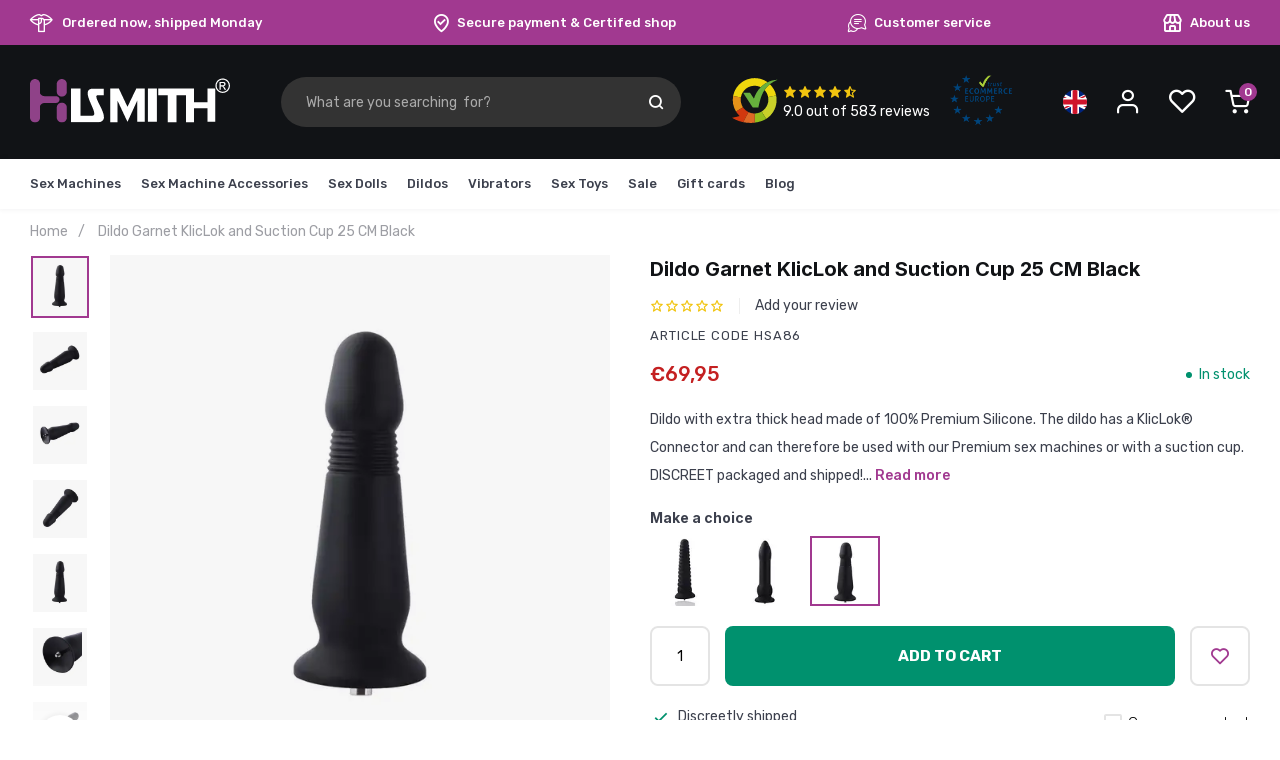

--- FILE ---
content_type: text/html;charset=utf-8
request_url: https://www.hismith.eu/en/dildo-attachment-25-cm-kliclok-124177411.html
body_size: 25452
content:


              
<!DOCTYPE html>
<html lang="en">
  <head>
  

	  <!-- Google Tag Manager -->
  <script>(function(w,d,s,l,i){w[l]=w[l]||[];w[l].push({'gtm.start':new Date().getTime(),event:'gtm.js'});var f=d.getElementsByTagName(s)[0],j=d.createElement(s),dl=l!='dataLayer'?'&l='+l:'';j.async=true;j.src='https://load.sst.hismith.eu/ezttbubc.js?st='+i+dl;f.parentNode.insertBefore(j,f);})(window,document,'script','dataLayer','MWK9DK6L');</script>
  <!-- End Google Tag Manager -->


  <meta charset="utf-8"/>
<!-- [START] 'blocks/head.rain' -->
<!--

  (c) 2008-2025 Lightspeed Netherlands B.V.
  http://www.lightspeedhq.com
  Generated: 06-12-2025 @ 09:23:44

-->
<link rel="canonical" href="https://www.hismith.eu/en/dildo-attachment-25-cm-kliclok-124177411.html"/>
<link rel="alternate" href="https://www.hismith.eu/en/index.rss" type="application/rss+xml" title="New products"/>
<meta name="robots" content="noodp,noydir"/>
<meta property="og:url" content="https://www.hismith.eu/en/dildo-attachment-25-cm-kliclok-124177411.html?source=facebook"/>
<meta property="og:site_name" content="Hismith"/>
<meta property="og:title" content="Large Garnet Dildo - KlicLok and Suction Cup"/>
<meta property="og:description" content="Dildo with an extra thick head made of 100% Premium Silicone. With a KlicLok® Connector for the Premium sex machines or with suction cup."/>
<meta property="og:image" content="https://cdn.webshopapp.com/shops/352548/files/445641771/dildo-garnet-kliclok-and-suction-cup-25-cm-black.jpg"/>
<script src="https://shipping.gls.nl/shopsystems/v2/lightspeed/checkout/868-1738059815.js"></script>
<!--[if lt IE 9]>
<script src="https://cdn.webshopapp.com/assets/html5shiv.js?2025-02-20"></script>
<![endif]-->
<!-- [END] 'blocks/head.rain' -->
      <title>Large Garnet Dildo - KlicLok and Suction Cup - Hismith®</title>
    <meta name="description" content="Dildo with an extra thick head made of 100% Premium Silicone. With a KlicLok® Connector for the Premium sex machines or with suction cup." />
  <meta name="keywords" content="Dildo, attachment, silicone, artificial penis, attachments, dildo premium sex machine, dick, penis, kliclok, penetration, anal, anal, cheap dildo, cock, cock, dildo machine, fuck machine, cli" />
  <meta http-equiv="X-UA-Compatible" content="IE=edge,chrome=1">
  <meta name="viewport" content="width=device-width, initial-scale=1, maximum-scale=1, user-scalable=0"/>
  <meta name="apple-mobile-web-app-capable" content="yes">
  <meta name="apple-mobile-web-app-status-bar-style" content="black">
  <meta property="fb:app_id" content="966242223397117"/>
  <meta name="robots" content="index, follow"> 
  
      
    
    
    
  
  <link rel="preload" href="https://fonts.googleapis.com/css2?family=Inter:ital,wght@0,300;0,400;0,500;0,600;0,700;1,400;1,500;1,600;1,700&family=Rubik:ital,wght@0,200;0,300;0,400;0,500;0,600;0,700;0,800;0,900;1,200;1,300;1,400;1,500;1,600;1,700;1,800;1,900&display=swap" as="style">
  <link rel="preload" href="https://cdn.webshopapp.com/shops/352548/themes/177779/assets/sm-basis.css?20251113124710" as="style">
  <link rel="preload" href="https://cdn.webshopapp.com/assets/gui-2-0.css?2025-02-20" as="style">
  <link rel="preload" href="https://cdn.webshopapp.com/assets/gui-responsive-2-0.css?2025-02-20" as="style">
  <link rel="preload" href="https://cdn.webshopapp.com/shops/352548/themes/177779/assets/settings.css?20251113124710" as="style">
  
    	    <link rel="preload" href="https://cdn.webshopapp.com/shops/352548/themes/177779/assets/style-min.css?20251113124710" as="style">
    <link rel="preload" href="https://cdn.webshopapp.com/shops/352548/themes/177779/assets/style-2-min.css?20251113124710" as="style">
  	    
  
  <link rel="preload" href="https://cdn.webshopapp.com/shops/352548/themes/177779/assets/sm-jquery.js?20251113124710" as="script">
  <link rel="preload" href="https://cdn.webshopapp.com/shops/352548/themes/177779/assets/sm-basis.js?20251113124710" as="script">
  
    
    <!-- Begin eTrusted bootstrap tag -->
  <script src="https://integrations.etrusted.com/applications/widget.js/v2" defer async></script>
  <!-- End eTrusted bootstrap tag -->
  
  <link rel="shortcut icon" href="https://cdn.webshopapp.com/shops/352548/themes/177779/assets/favicon.ico?20251009113847" type="image/x-icon" />  <link rel="stylesheet" href="https://fonts.googleapis.com/css2?family=Inter:ital,wght@0,300;0,400;0,500;0,600;0,700;1,400;1,500;1,600;1,700&family=Rubik:ital,wght@0,200;0,300;0,400;0,500;0,600;0,700;0,800;0,900;1,200;1,300;1,400;1,500;1,600;1,700;1,800;1,900&display=swap">
  <link rel="stylesheet" href="https://cdn.webshopapp.com/shops/352548/themes/177779/assets/sm-basis.css?20251113124710" />
  <link rel="stylesheet" href="https://cdn.webshopapp.com/assets/gui-2-0.css?2025-02-20" />
  <link rel="stylesheet" href="https://cdn.webshopapp.com/assets/gui-responsive-2-0.css?2025-02-20" />
  <link rel="stylesheet" href="https://cdn.webshopapp.com/shops/352548/themes/177779/assets/settings.css?20251113124710"/>
  
      <link rel="stylesheet" href="https://cdn.webshopapp.com/shops/352548/themes/177779/assets/style-min.css?20251113124710?1765009424" />
    <link rel="stylesheet" href="https://cdn.webshopapp.com/shops/352548/themes/177779/assets/style-2-min.css?20251113124710?7857" />
  	<link rel="stylesheet" href="https://cdn.webshopapp.com/shops/352548/themes/177779/assets/sm-custom.css?20251113124710?1765009424" />
    
  
    
    
  <link rel="stylesheet" href="https://cdn.webshopapp.com/shops/352548/themes/177779/assets/custom.css?20251113124710" />
  
  <script src="https://cdn.webshopapp.com/shops/352548/themes/177779/assets/sm-jquery.js?20251113124710"></script>
  <script src="https://cdn.webshopapp.com/assets/gui.js?2025-02-20"></script>
	<script src="https://cdn.webshopapp.com/assets/gui-responsive-2-0.js?2025-02-20"></script>
  <script src="//cdnjs.cloudflare.com/ajax/libs/jqueryui-touch-punch/0.2.3/jquery.ui.touch-punch.min.js"></script>
  
  
  
    
  </head>  
  <body class=""><!-- Google Tag Manager (noscript) --><noscript><iframe src="https://load.sst.hismith.eu/ns.html?id=GTM-MWK9DK6L" height="0" width="0" style="display:none;visibility:hidden"></iframe></noscript><!-- End Google Tag Manager (noscript) --><div id="app" v-cloak><script type="application/ld+json">

[
			{
    "@context": "http://schema.org",
    "@type": "BreadcrumbList",
    "itemListElement":
    [
      {
        "@type": "ListItem",
        "position": 1,
        "item": {
        	"@id": "https://www.hismith.eu/en/",
        	"name": "Home"
        }
      },    	    	{
    		"@type": "ListItem",
     		"position": 2,
     		"item":	{
      		"@id": "https://www.hismith.eu/en/dildo-attachment-25-cm-kliclok-124177411.html",
      		"name": "Dildo Garnet KlicLok and Suction Cup 25 CM Black"
    		}
    	}    	    ]
  }
        
      ,{
    "@context": "http://schema.org",
    "@type": "Product", 
    "name": "Dildo Garnet KlicLok and Suction Cup 25 CM Black",
    "url": "https://www.hismith.eu/en/dildo-attachment-25-cm-kliclok-124177411.html",
        "description": "Dildo with an extra thick head made of 100% Premium Silicone. With a KlicLok® Connector for the Premium sex machines or with suction cup.",    "image": "https://cdn.webshopapp.com/shops/352548/files/445641771/300x250x2/dildo-garnet-kliclok-and-suction-cup-25-cm-black.jpg",    "gtin13": "8720682040553",    "mpn": "HSA83",    "sku": "HSA86",    "offers": {
      "@type": "Offer",
      "price": "57.81",
      "url": "https://www.hismith.eu/en/dildo-attachment-25-cm-kliclok-124177411.html",
      "priceValidUntil": "2026-12-06",
      "priceCurrency": "EUR",
        "availability": "https://schema.org/InStock",
        "inventoryLevel": "49"
          }
      }
        
    ,{
  "@context": "http://schema.org",
  "@id": "https://www.hismith.eu/en/#Organization",
  "@type": "Organization",
  "url": "https://www.hismith.eu/", 
  "name": "Hismith",
  "logo": "https://cdn.webshopapp.com/shops/352548/themes/177779/assets/logo.png?20251113124710",
  "telephone": "+31717502480",
  "email": ""
  }
  ]
</script><div class="mobile-menu-overlay menu"></div><div class="mobile-menu"><div class="mobile-menu-inner"><div class="login-wrap"><ul class="ul-reset"><li><a href="https://www.hismith.eu/en/account/" title="Login"><span class="icon-wrap"><i class="icon icon-account"></i></span>Login</a></li></ul></div><div class="categories-wrap"><ul class="ul-reset main-cats"><li ><div class="cat-inner"><a href="https://www.hismith.eu/en/sex-machines/" title="Sex Machines">Sex Machines</a><a href="javascript:;" class="more-cats" title="Show more"><i class="fa fa-angle-right"></i></a></div><ul class="ul-reset subs"><li ><div class="cat-inner"><a href="https://www.hismith.eu/en/sex-machines/premium-sex-machines/" title="Premium Sex Machines">Premium Sex Machines</a><a href="javascript:;" class="more-cats" title="Show more"><i class="fa fa-angle-right"></i></a></div><ul class="ul-reset subs"><li ><div class="cat-inner"><a href="https://www.hismith.eu/en/sex-machines/premium-sex-machines/bundles/" title="Bundles">Bundles</a></div></li><li ><div class="cat-inner"><a href="https://www.hismith.eu/en/sex-machines/premium-sex-machines/anal/" title="Anal">Anal</a></div></li><li ><div class="cat-inner"><a href="https://www.hismith.eu/en/sex-machines/premium-sex-machines/attachments/" title="Attachments">Attachments</a></div></li></ul></li><li ><div class="cat-inner"><a href="https://www.hismith.eu/en/sex-machines/auxfun-sex-machines/" title="Auxfun Sex Machines">Auxfun Sex Machines</a><a href="javascript:;" class="more-cats" title="Show more"><i class="fa fa-angle-right"></i></a></div><ul class="ul-reset subs"><li ><div class="cat-inner"><a href="https://www.hismith.eu/en/sex-machines/auxfun-sex-machines/basic-serie/" title="Basic Serie ">Basic Serie </a></div></li><li ><div class="cat-inner"><a href="https://www.hismith.eu/en/sex-machines/auxfun-sex-machines/attachments/" title="Attachments ">Attachments </a></div></li></ul></li></ul></li><li ><div class="cat-inner"><a href="https://www.hismith.eu/en/sex-machine-accessories/" title="Sex Machine Accessories">Sex Machine Accessories</a><a href="javascript:;" class="more-cats" title="Show more"><i class="fa fa-angle-right"></i></a></div><ul class="ul-reset subs"><li ><div class="cat-inner"><a href="https://www.hismith.eu/en/sex-machine-accessories/premium-sex-machine/" title="Premium Sex Machine ">Premium Sex Machine </a><a href="javascript:;" class="more-cats" title="Show more"><i class="fa fa-angle-right"></i></a></div><ul class="ul-reset subs"><li ><div class="cat-inner"><a href="https://www.hismith.eu/en/sex-machine-accessories/premium-sex-machine/dildos/" title="Dildos">Dildos</a></div></li><li ><div class="cat-inner"><a href="https://www.hismith.eu/en/sex-machine-accessories/premium-sex-machine/masturbators/" title="Masturbators">Masturbators</a></div></li><li ><div class="cat-inner"><a href="https://www.hismith.eu/en/sex-machine-accessories/premium-sex-machine/accessories/" title="Accessories">Accessories</a></div></li><li ><div class="cat-inner"><a href="https://www.hismith.eu/en/sex-machine-accessories/premium-sex-machine/spare-parts/" title="Spare Parts">Spare Parts</a></div></li></ul></li><li ><div class="cat-inner"><a href="https://www.hismith.eu/en/sex-machine-accessories/auxfun-sex-machine/" title="Auxfun Sex Machine">Auxfun Sex Machine</a><a href="javascript:;" class="more-cats" title="Show more"><i class="fa fa-angle-right"></i></a></div><ul class="ul-reset subs"><li ><div class="cat-inner"><a href="https://www.hismith.eu/en/sex-machine-accessories/auxfun-sex-machine/dildos/" title="Dildos">Dildos</a></div></li><li ><div class="cat-inner"><a href="https://www.hismith.eu/en/sex-machine-accessories/auxfun-sex-machine/masturbators/" title="Masturbators">Masturbators</a></div></li><li ><div class="cat-inner"><a href="https://www.hismith.eu/en/sex-machine-accessories/auxfun-sex-machine/accessories/" title="Accessories">Accessories</a></div></li></ul></li></ul></li><li ><div class="cat-inner"><a href="https://www.hismith.eu/en/sex-dolls/" title="Sex Dolls">Sex Dolls</a></div></li><li ><div class="cat-inner"><a href="https://www.hismith.eu/en/dildos/" title="Dildos">Dildos</a><a href="javascript:;" class="more-cats" title="Show more"><i class="fa fa-angle-right"></i></a></div><ul class="ul-reset subs"><li ><div class="cat-inner"><a href="https://www.hismith.eu/en/dildos/fantasy-dildos/" title="Fantasy Dildos">Fantasy Dildos</a></div></li><li ><div class="cat-inner"><a href="https://www.hismith.eu/en/dildos/dildo-vibrator/" title="Dildo Vibrator">Dildo Vibrator</a></div></li><li ><div class="cat-inner"><a href="https://www.hismith.eu/en/dildos/anal-dildos/" title="Anal Dildos">Anal Dildos</a></div></li><li ><div class="cat-inner"><a href="https://www.hismith.eu/en/dildos/squirting-dildo/" title="Squirting Dildo">Squirting Dildo</a></div></li><li ><div class="cat-inner"><a href="https://www.hismith.eu/en/dildos/realistic-dildos/" title="Realistic Dildos">Realistic Dildos</a></div></li></ul></li><li ><div class="cat-inner"><a href="https://www.hismith.eu/en/vibrators/" title="Vibrators">Vibrators</a></div></li><li ><div class="cat-inner"><a href="https://www.hismith.eu/en/sex-toys/" title="Sex Toys">Sex Toys</a><a href="javascript:;" class="more-cats" title="Show more"><i class="fa fa-angle-right"></i></a></div><ul class="ul-reset subs"><li ><div class="cat-inner"><a href="https://www.hismith.eu/en/sex-toys/sex-toys-for-men/" title="Sex toys for men">Sex toys for men</a><a href="javascript:;" class="more-cats" title="Show more"><i class="fa fa-angle-right"></i></a></div><ul class="ul-reset subs"><li ><div class="cat-inner"><a href="https://www.hismith.eu/en/sex-toys/sex-toys-for-men/artificial-vagina/" title="Artificial vagina">Artificial vagina</a></div></li><li ><div class="cat-inner"><a href="https://www.hismith.eu/en/sex-toys/sex-toys-for-men/automatic-masturbators/" title="Automatic Masturbators">Automatic Masturbators</a></div></li><li ><div class="cat-inner"><a href="https://www.hismith.eu/en/sex-toys/sex-toys-for-men/masturbators/" title="Masturbators">Masturbators</a></div></li><li ><div class="cat-inner"><a href="https://www.hismith.eu/en/sex-toys/sex-toys-for-men/penis-pumps/" title="Penis Pumps">Penis Pumps</a></div></li><li ><div class="cat-inner"><a href="https://www.hismith.eu/en/sex-toys/sex-toys-for-men/cock-rings/" title="Cock rings">Cock rings</a></div></li></ul></li><li ><div class="cat-inner"><a href="https://www.hismith.eu/en/sex-toys/bdsm/" title="BDSM">BDSM</a></div></li><li ><div class="cat-inner"><a href="https://www.hismith.eu/en/sex-toys/sex-furnitures/" title="Sex furnitures">Sex furnitures</a><a href="javascript:;" class="more-cats" title="Show more"><i class="fa fa-angle-right"></i></a></div><ul class="ul-reset subs"><li ><div class="cat-inner"><a href="https://www.hismith.eu/en/sex-toys/sex-furnitures/swings/" title="Swings">Swings</a></div></li></ul></li><li ><div class="cat-inner"><a href="https://www.hismith.eu/en/sex-toys/other-sex-toys/" title="Other sex toys">Other sex toys</a></div></li><li ><div class="cat-inner"><a href="https://www.hismith.eu/en/sex-toys/erotic-pharmacy/" title="Erotic Pharmacy">Erotic Pharmacy</a><a href="javascript:;" class="more-cats" title="Show more"><i class="fa fa-angle-right"></i></a></div><ul class="ul-reset subs"><li ><div class="cat-inner"><a href="https://www.hismith.eu/en/sex-toys/erotic-pharmacy/anal-shower/" title="Anal shower">Anal shower</a></div></li><li ><div class="cat-inner"><a href="https://www.hismith.eu/en/sex-toys/erotic-pharmacy/lubricant/" title="Lubricant">Lubricant</a></div></li><li ><div class="cat-inner"><a href="https://www.hismith.eu/en/sex-toys/erotic-pharmacy/condoms/" title="Condoms">Condoms</a></div></li></ul></li></ul></li><li ><div class="cat-inner"><a href="https://www.hismith.eu/en/sale/" title="Sale">Sale</a></div></li><li ><div class="cat-inner"><a href="https://www.hismith.eu/en/buy-gift-card/" title="Gift cards">Gift cards</a></div></li><li ><div class="cat-inner"><a href="https://www.hismith.eu/en/blogs/hismith/" title="Blog">Blog</a></div></li></ul></div><div class="shop-settings-wrap"><ul class="ul-reset shop-settings languages"><li><div class="inner"><a href="javascript:;" title="English" class="more-cats"><span class="cur-option"><span class="flag"><img src="https://cdn.webshopapp.com/shops/352548/themes/177779/assets/flag-en.svg?20251113124710" alt="English" width="30" height="30"></span>English
        </span><span><i class="fa fa-angle-right"></i></span></a></div><ul class="ul-reset subs"><li ><a href="javascript:; " title="Deutsch"><span class="flag"><img src="https://cdn.webshopapp.com/shops/352548/themes/177779/assets/flag-de.svg?20251113124710" alt="Deutsch" width="30" height="30"></span>Deutsch</a></li><li ><a href="javascript:; " title="Français"><span class="flag"><img src="https://cdn.webshopapp.com/shops/352548/themes/177779/assets/flag-fr.svg?20251113124710" alt="Français" width="30" height="30"></span>Français</a></li><li ><a href="javascript:; " title="Español"><span class="flag"><img src="https://cdn.webshopapp.com/shops/352548/themes/177779/assets/flag-es.svg?20251113124710" alt="Español" width="30" height="30"></span>Español</a></li><li ><a href="javascript:;" title="Nederlands"><span class="flag"><img src="https://cdn.webshopapp.com/shops/352548/themes/177779/assets/flag-nl.svg?20251113124710" alt="Nederlands" width="30" height="30"></span>Nederlands</a></li></ul></li></ul></div></div></div><a class="open-added-to-cart hidden" href="#added-to-cart" data-fancybox></a><div id="added-to-cart" v-if="added_to_cart"><div class="popup-title title-font">{{ '%1 was added to your shopping cart.' | t(added_to_cart.title) }}</div><div class="top-wrap"><div class="added-product hidden-xs"><a :href="added_to_cart.url | url" :title="added_to_cart.fulltitle"><div class="image-wrap"><img :src="added_to_cart.image | url_image('200x200x2')" :alt="added_to_cart.title" :title="added_to_cart.title"></div></a><div class="info"><div class="title title-font"><a :href="added_to_cart.url | url" :title="added_to_cart.fulltitle">{{ added_to_cart.title }}</a></div><div class="price"><div class="price-old" v-if="added_to_cart.price.price_old">{{ added_to_cart.price.price_old | money }}</div><div class="price-new">{{ added_to_cart.price.price | money }}</div></div></div></div><div class="btn-wrap"><a class="btn btn-green" :href="'cart' | url">{{ 'Checkout' | t }}<i class="bx bx-right-arrow-alt after"></i></a><a class="arrow-link continue" href="javascript:;" data-fancybox-close>{{ 'Continue shopping' | t }}<i class="bx bx-right-arrow-alt after"></i></a></div></div><div class="related-wrap block-padding-small-top" v-if="added_to_cart.related"><div class="popup-title title-font">{{ 'Related products' | t }}</div><div class="upsell-products"><div class="product-upsell col-md-4 col-sm-6 col-xs-12" v-for="product in added_to_cart.related"><div class="inner"><a :href="product.url | url" :title="product.fulltitle"><div class="image-wrap grey"><img :src="product.image | url_image('70x70x2')" :alt="product.title" :title="product.fulltitle" width="70" height="70"></div></a><div class="info"><div class="product-title title-font"><a :href="product.url | url" :title="product.title">{{ product.title }}</a></div><div class="price"><div class="price-old" v-if="product.price.price_old">{{ product.price.price_old | money }}</div><div class="price-new sale" v-if="product.price.price_old">{{ product.price.price | money }}</div><div class="price-new" v-else>{{ product.price.price | money }}</div></div><a class="link" :href="product.url | url" title="{{ 'View product' | t }}">{{ 'View product' | t }}</a></div></div></div></div></div><div id="hr-recom-k6526c3b0f42d4923fbc2b7a6"></div></div><header id="header" class=""><div class="topbar body-wrap"><!--    --><div class="container"><div class="inner"><ul class="usp-wrap ul-reset mobile-hidden"><li><a href="https://www.hismith.eu/en/service/shipping-returns/" title="Ordered now, shipped Monday"><i class="icon icon-discreet"></i><span>Ordered now, shipped Monday</span></a></li><li><a href="https://www.hismith.eu/en/service/payment-methods/" title="Secure payment & Certifed shop"><i class="icon icon-location"></i><span>Secure payment & Certifed shop</span></a></li><li><a href="https://www.hismith.eu/en/service/" title="Customer service"><i class="icon icon-chat"></i><span>Customer service</span></a></li><li><a href="https://www.hismith.eu/en/service/about/" title="About us"><i class="icon icon-store"></i><span>About us</span></a></li></ul></div></div></div><div class="header-fixed-wrap"><div class="main-header body-wrap"><div class="container"><div class="inner"><div class="header-col menu-col hidden-lg"><a href="javascript:;" class="open-menu" title="Open menu"><i class="icon icon-menu"></i></a></div><div class="header-col logo-col"><div class="logo"><a href="https://www.hismith.eu/en/" title="Sexmachine Hismith - Discreet shipping logo"><img src="https://cdn.webshopapp.com/shops/329469/files/380233382/hismith-logo-white.svg" alt="Sexmachine Hismith - Discreet shipping logo" title="Sexmachine Hismith - Discreet shipping logo" width="200" height="30"></a></div></div><div class="header-col search-col hidden-md hidden-sm hidden-xs"><div class="search-bar"><form action="https://www.hismith.eu/en/collection/" method="get" id="formSearch"  class="search-form"  data-search-type="desktop"><div class="relative search-wrap"><input type="text" name="search" autocomplete="off"  value="" placeholder="What are you searching  for?" class="standard-input" data-input="desktop"/><span onclick="$(this).closest('form').submit();" title="Search" class="icon icon-search"></span><span onclick="$(this).closest('form').find('input').val('').trigger('keyup');" class="icon icon-hide-search hidden"><i class="bx bx-x"></i></span></div><div class="search-overlay general-overlay"></div></form><div class="search-autocomplete" data-search-type="desktop"><div class="container"><div class="box"><div class="title-small title-font">Search results for "<span data-search-query></span>"</div><div class="inner-wrap"><div class="side  filter-style-"><div class="filter-scroll-wrap"><div class="filter-scroll"><div class="subtitle title-font">Filters</div><form data-search-type="desktop"><div class="filter-boxes"><div class="filter-wrap sort"><select name="sort" class="custom-select"></select></div></div><div class="filter-boxes custom-filters"></div></form></div></div></div><div class="results"><div class="feat-categories hidden"><div class="subtitle title-font">Categories</div><div class="cats"><ul></ul></div></div><div class="search-products products-livesearch row"></div><div class="more"><a href="#" class="btn">View all results <span>(0)</span></a></div><div class="notfound">No products found...</div></div></div></div></div></div></div></div><div class="header-col hallmark-col hidden-md hidden-sm hidden-xs"><a class="custom-kiyoh-widget-header" href="https://www.kiyoh.com/reviews/1060345/Hismith.nl?from=widget&amp;lang=en" rel="nofollow" target="_blank" title="footer-kiyoh-title" data-kiyoh-widget><div class="inner-wrap"><div class="logo"><img src="https://cdn.webshopapp.com/shops/352548/themes/177779/assets/kiyoh-emblem.svg?20251113124710" height="50" width="50" title="Kiyoh logo" alt="Kiyoh logo"></div><div class="score-wrap"><div class="stars" data-kiyoh-stars><i class="bx bxs-star"></i><i class="bx bxs-star"></i><i class="bx bxs-star"></i><i class="bx bxs-star"></i><i class="bx bxs-star"></i></div><div class="count"><span data-kiyoh-score><span class="total">0</span></span> out of <span data-kiyoh-count class="total">0</span> reviews</div></div></div></a><a class="ecommerce-europe" href="https://www.thuiswinkel.org/en/members/hismith/certificate/" target="_blank" class="hallmark"><img class="lazy" src="https://cdn.webshopapp.com/shops/352548/themes/177779/assets/blank.gif?20251113124710" data-src="https://cdn.webshopapp.com/shops/352548/themes/177779/assets/ecommerce-europe.png?20251113124710" data-srcset="https://cdn.webshopapp.com/shops/352548/themes/177779/assets/ecommerce-europe.png?20251113124710 1x" title="Ecommerce Europe" alt="Ecommerce Europe" width="113" height="35"></a></div><div class="header-col icons-col"><ul class="header-icons flex align-center ul-reset"><li class="languages hidden-xs"><div class="cur-lang"><div class="flag"><img src="https://cdn.webshopapp.com/shops/352548/themes/177779/assets/flag-en.svg?20251113124710" alt="English"></div></div><ul class="lang-options ul-reset"><li><a href="javascript:; " title="Deutsch"><div class="flag"><img src="https://cdn.webshopapp.com/shops/352548/themes/177779/assets/flag-de.svg?20251113124710" alt="Deutsch"></div></a></li><li><a href="javascript:; " title="Français"><div class="flag"><img src="https://cdn.webshopapp.com/shops/352548/themes/177779/assets/flag-fr.svg?20251113124710" alt="Français"></div></a></li><li><a href="javascript:; " title="Español"><div class="flag"><img src="https://cdn.webshopapp.com/shops/352548/themes/177779/assets/flag-es.svg?20251113124710" alt="Español"></div></a></li><li><a href="javascript:;" title="Nederlands"><div class="flag"><img src="https://cdn.webshopapp.com/shops/352548/themes/177779/assets/flag-nl.svg?20251113124710" alt="Nederlands"></div></a></li></ul></li><li class="account hidden-xs hidden-sm hidden-sm"><a href="https://www.hismith.eu/en/account/" title="My account"><i class="icon icon-account"></i></a><div class="account-dropdown"><div class="dropdown-inner"><div class="dropdown-top"><ul class="ul-reset top-links"><li><a href="https://www.hismith.eu/en/account/login/" title="Login">Login</a></li><li><a href="https://www.hismith.eu/en/account/register/" title="Register">Register</a></li></ul></div><div class="dropdown-bottom"><ul class="ul-reset"><li><a href="https://www.hismith.eu/en/account/" title="My account"><i class="bx bx-user"></i><span>My account</span></a></li><li><a href="https://www.hismith.eu/en/account/orders/" title="My orders"><i class="bx bx-package"></i><span>My orders</span></a></li><li><a href="https://www.hismith.eu/en/account/tickets/" title="My tickets"><i class="bx bx-chat"></i><span>My tickets</span></a></li><li><a href="https://www.hismith.eu/en/account/wishlist/" title="My wish list"><i class="bx bx-heart"></i><span>My wish list</span></a></li></ul></div></div></div></li><li class="wishlist hidden-xs"><a href="https://www.hismith.eu/en/account/wishlist/" title="Wishlist"><i class="icon icon-heart"></i></a></li><li class="cart"><a href="https://www.hismith.eu/en/cart/" title="Cart"><div class="i-wrap"><i class="icon icon-cart"></i><span class="qty">{{ page.cart.products | cart_length }}</span></div><div class="price" v-if="page.cart">{{ page.cart.total.price | money }}</div></a><div class="cart-dropdown"><div class="top-wrap"><div class="cart-title title-font">Your shopping cart</div><div class="amount">
      
      {{ page.cart.products | cart_length }}
      <span>{{ 'Item' | lower }}(s)</span></div></div><form action="{{ 'cart/update' | url }}" method="post" v-if="page.cart"><div class="cart-products"><div class="cart-product" v-for="product in page.cart.products"><div class="product-image"><a :href="product.url | url" :title="product.fulltitle"><div class="image-wrap grey"><img v-if="product.is_gift_card == true" :src="product.image" :alt="product.fulltitle" :title="product.fulltitle"><img v-else="product.is_gift_card != true" :src="product.image | url_image('300x300x2')" :alt="product.fulltitle" :title="product.fulltitle"></div></a></div><div class="product-info"><div class="title-wrap"><div class="product-title title-font"><a :href="product.url | url" :title="product.fulltitle">{{ product.title }}</a></div><div class="product-variant" v-if="product.variant">{{ product.variant }}</div></div><div class="price"><div class="price-new" v-if="product.bundled">
              {{ product.bundled | bundled_price | money }}
            </div><div class="price-new" v-else>{{ product.price.price | money }}</div></div></div><div class="quantity">{{ product.quantity }}x</div><div class="delete-product"><a v-if="product.is_gift_card == true" :href="'cart/deleteGiftCardProduct/' + product.qid | url" class="delete" :title="'Delete' | t"><i class="bx bx-x"></i></a><a v-else="product.is_gift_card != true" href="javascript:;" class="delete" :title="'Delete' | t" v-on:click="deleteProduct(product.qid)"><i class="bx bx-x"></i></a></div></div></div></form><div class="nothing-found" v-else>{{ 'No products found' | t }}...</div><div class="cart-total" v-if="page.cart"><div class="price-wrap"><div class="total-price"><span class="subtotal title-font">{{ 'Subtotal' | t }}:</span><span>{{ page.cart.total.price | money }}</span></div></div><div class="btn-wrap"><a :href="'cart' | url" class="btn" :title="'Wijzig winkelwagen' | t">{{ 'Wijzig winkelwagen' | t }}</a><a :href="'checkout' | url" class="btn" :title="'Bestellen' | t">{{ 'Bestellen' | t }}</a></div></div></div></li></ul></div></div></div></div><div class="main-menu hidden-md hidden-sm hidden-xs body-wrap"><div class="container"><div class="inner"><ul class="main-nav ul-reset"><li ><a href="https://www.hismith.eu/en/sex-machines/" title="Sex Machines">Sex Machines</a><div class="subnav"><ul class="subs ul-reset"><li ><a href="https://www.hismith.eu/en/sex-machines/premium-sex-machines/" title="Premium Sex Machines">Premium Sex Machines<i class="fa fa-angle-right"></i></a><div class="subsubnav"><ul class="subs ul-reset"><li ><a href="https://www.hismith.eu/en/sex-machines/premium-sex-machines/bundles/" title="Bundles">Bundles</a></li><li ><a href="https://www.hismith.eu/en/sex-machines/premium-sex-machines/anal/" title="Anal">Anal</a></li><li ><a href="https://www.hismith.eu/en/sex-machines/premium-sex-machines/attachments/" title="Attachments">Attachments</a></li></ul></div></li><li ><a href="https://www.hismith.eu/en/sex-machines/auxfun-sex-machines/" title="Auxfun Sex Machines">Auxfun Sex Machines<i class="fa fa-angle-right"></i></a><div class="subsubnav"><ul class="subs ul-reset"><li ><a href="https://www.hismith.eu/en/sex-machines/auxfun-sex-machines/basic-serie/" title="Basic Serie ">Basic Serie </a></li><li ><a href="https://www.hismith.eu/en/sex-machines/auxfun-sex-machines/attachments/" title="Attachments ">Attachments </a></li></ul></div></li></ul></div></li><li ><a href="https://www.hismith.eu/en/sex-machine-accessories/" title="Sex Machine Accessories">Sex Machine Accessories</a><div class="subnav"><ul class="subs ul-reset"><li ><a href="https://www.hismith.eu/en/sex-machine-accessories/premium-sex-machine/" title="Premium Sex Machine ">Premium Sex Machine <i class="fa fa-angle-right"></i></a><div class="subsubnav"><ul class="subs ul-reset"><li ><a href="https://www.hismith.eu/en/sex-machine-accessories/premium-sex-machine/dildos/" title="Dildos">Dildos</a></li><li ><a href="https://www.hismith.eu/en/sex-machine-accessories/premium-sex-machine/masturbators/" title="Masturbators">Masturbators</a></li><li ><a href="https://www.hismith.eu/en/sex-machine-accessories/premium-sex-machine/accessories/" title="Accessories">Accessories</a></li><li ><a href="https://www.hismith.eu/en/sex-machine-accessories/premium-sex-machine/spare-parts/" title="Spare Parts">Spare Parts</a></li></ul></div></li><li ><a href="https://www.hismith.eu/en/sex-machine-accessories/auxfun-sex-machine/" title="Auxfun Sex Machine">Auxfun Sex Machine<i class="fa fa-angle-right"></i></a><div class="subsubnav"><ul class="subs ul-reset"><li ><a href="https://www.hismith.eu/en/sex-machine-accessories/auxfun-sex-machine/dildos/" title="Dildos">Dildos</a></li><li ><a href="https://www.hismith.eu/en/sex-machine-accessories/auxfun-sex-machine/masturbators/" title="Masturbators">Masturbators</a></li><li ><a href="https://www.hismith.eu/en/sex-machine-accessories/auxfun-sex-machine/accessories/" title="Accessories">Accessories</a></li></ul></div></li></ul></div></li><li ><a href="https://www.hismith.eu/en/sex-dolls/" title="Sex Dolls">Sex Dolls</a></li><li ><a href="https://www.hismith.eu/en/dildos/" title="Dildos">Dildos</a><div class="subnav"><ul class="subs ul-reset"><li ><a href="https://www.hismith.eu/en/dildos/fantasy-dildos/" title="Fantasy Dildos">Fantasy Dildos</a></li><li ><a href="https://www.hismith.eu/en/dildos/dildo-vibrator/" title="Dildo Vibrator">Dildo Vibrator</a></li><li ><a href="https://www.hismith.eu/en/dildos/anal-dildos/" title="Anal Dildos">Anal Dildos</a></li><li ><a href="https://www.hismith.eu/en/dildos/squirting-dildo/" title="Squirting Dildo">Squirting Dildo</a></li><li ><a href="https://www.hismith.eu/en/dildos/realistic-dildos/" title="Realistic Dildos">Realistic Dildos</a></li></ul></div></li><li ><a href="https://www.hismith.eu/en/vibrators/" title="Vibrators">Vibrators</a></li><li ><a href="https://www.hismith.eu/en/sex-toys/" title="Sex Toys">Sex Toys</a><div class="subnav"><ul class="subs ul-reset"><li ><a href="https://www.hismith.eu/en/sex-toys/sex-toys-for-men/" title="Sex toys for men">Sex toys for men<i class="fa fa-angle-right"></i></a><div class="subsubnav"><ul class="subs ul-reset"><li ><a href="https://www.hismith.eu/en/sex-toys/sex-toys-for-men/artificial-vagina/" title="Artificial vagina">Artificial vagina</a></li><li ><a href="https://www.hismith.eu/en/sex-toys/sex-toys-for-men/automatic-masturbators/" title="Automatic Masturbators">Automatic Masturbators</a></li><li ><a href="https://www.hismith.eu/en/sex-toys/sex-toys-for-men/masturbators/" title="Masturbators">Masturbators</a></li><li ><a href="https://www.hismith.eu/en/sex-toys/sex-toys-for-men/penis-pumps/" title="Penis Pumps">Penis Pumps</a></li><li ><a href="https://www.hismith.eu/en/sex-toys/sex-toys-for-men/cock-rings/" title="Cock rings">Cock rings</a></li></ul></div></li><li ><a href="https://www.hismith.eu/en/sex-toys/bdsm/" title="BDSM">BDSM</a></li><li ><a href="https://www.hismith.eu/en/sex-toys/sex-furnitures/" title="Sex furnitures">Sex furnitures<i class="fa fa-angle-right"></i></a><div class="subsubnav"><ul class="subs ul-reset"><li ><a href="https://www.hismith.eu/en/sex-toys/sex-furnitures/swings/" title="Swings">Swings</a></li></ul></div></li><li ><a href="https://www.hismith.eu/en/sex-toys/other-sex-toys/" title="Other sex toys">Other sex toys</a></li><li ><a href="https://www.hismith.eu/en/sex-toys/erotic-pharmacy/" title="Erotic Pharmacy">Erotic Pharmacy<i class="fa fa-angle-right"></i></a><div class="subsubnav"><ul class="subs ul-reset"><li ><a href="https://www.hismith.eu/en/sex-toys/erotic-pharmacy/anal-shower/" title="Anal shower">Anal shower</a></li><li ><a href="https://www.hismith.eu/en/sex-toys/erotic-pharmacy/lubricant/" title="Lubricant">Lubricant</a></li><li ><a href="https://www.hismith.eu/en/sex-toys/erotic-pharmacy/condoms/" title="Condoms">Condoms</a></li></ul></div></li></ul></div></li><li ><a href="https://www.hismith.eu/en/sale/" title="Sale">Sale</a></li><li class=""><a href="https://www.hismith.eu/en/buy-gift-card/" title="Gift cards">Gift cards</a></li><li ><a href="https://www.hismith.eu/en/blogs/hismith/" title="Blog">Blog</a></li></ul></div></div></div><div class="search-bar hidden-lg mobile body-wrap"><div class="container"><form action="https://www.hismith.eu/en/collection/" method="get" id="formSearchMobile"  class="search-form"  data-search-type="mobile"><div class="relative search-wrap"><input type="text" name="search" autocomplete="off"  value="" placeholder="Zoeken naar…" class="standard-input" data-input="mobile"/><span onclick="$(this).closest('form').submit();" title="Search" class="icon icon-search"></span><span onclick="$(this).closest('form').find('input').val('').trigger('keyup');" class="icon icon-hide-search hidden"><i class="bx bx-x"></i></span></div></form><div class="search-autocomplete" data-search-type="mobile"><div class="container"><div class="box"><div class="title-small title-font">Search results for "<span data-search-query></span>"</div><div class="inner-wrap"><div class="results"><div class="feat-categories hidden"><div class="subtitle title-font">Categories</div><div class="cats"><ul></ul></div></div><div class="search-products products-livesearch row"></div><div class="more"><a href="#" class="btn">View all results <span>(0)</span></a></div><div class="notfound">No products found...</div></div></div></div></div></div></div></div></div></header><main><div class="main-content body-wrap"><div id="og-messages" class="hidden"><div class="messages"></div></div><div class="message-wrap live-message"><div class="message"><div class="icon info"><i class="fa fa-info"></i></div><div class="text"><ul><li></li></ul></div></div></div><div id="productpage"><div class="container"><div class="breadcrumbs"><a class="home" href="https://www.hismith.eu/en/" title="Home">Home</a><div class="crumb"><span>/</span>
                  Dildo Garnet KlicLok and Suction Cup 25 CM Black
              </div></div><div class="product-detail block-padding-bottom"><div class="top-info mobile hidden-lg hidden-md"><div class="product-title title-font">Dildo Garnet KlicLok and Suction Cup 25 CM Black</div><div class="product-code"><span>Article code</span> HSA86</div><div class="score-wrap"><div class="product-score"><div class="stars"><div class="stars"><i class="bx bx-star"></i><i class="bx bx-star"></i><i class="bx bx-star"></i><i class="bx bx-star"></i><i class="bx bx-star"></i></div></div></div><a class="scroll-review" data-scroll="#productReviews" href="javascript:;">Add your review</a></div></div><div class="product-images"><div class="thumbs-outer hidden-sm hidden-xs"><div class="thumbs-scroll"><div class="thumbs"><div class="thumb col-xs-12 active" data-index="0"><div class="thumb-inner"><div class="image-wrap grey"><img src="https://cdn.webshopapp.com/shops/352548/files/445641771/150x150x2/dildo-garnet-kliclok-and-suction-cup-25-cm-black.jpg" alt="Dildo Garnet KlicLok and Suction Cup 25 CM Black" title="Dildo Garnet KlicLok and Suction Cup 25 CM Black" width="150" height="150"></div></div></div><div class="thumb col-xs-12 " data-index="1"><div class="thumb-inner"><div class="image-wrap grey"><img src="https://cdn.webshopapp.com/shops/352548/files/445641768/150x150x2/dildo-garnet-kliclok-and-suction-cup-25-cm-black.jpg" alt="Dildo Garnet KlicLok and Suction Cup 25 CM Black" title="Dildo Garnet KlicLok and Suction Cup 25 CM Black" width="150" height="150"></div></div></div><div class="thumb col-xs-12 " data-index="2"><div class="thumb-inner"><div class="image-wrap grey"><img src="https://cdn.webshopapp.com/shops/352548/files/445641763/150x150x2/dildo-garnet-kliclok-and-suction-cup-25-cm-black.jpg" alt="Dildo Garnet KlicLok and Suction Cup 25 CM Black" title="Dildo Garnet KlicLok and Suction Cup 25 CM Black" width="150" height="150"></div></div></div><div class="thumb col-xs-12 " data-index="3"><div class="thumb-inner"><div class="image-wrap grey"><img src="https://cdn.webshopapp.com/shops/352548/files/445641761/150x150x2/dildo-garnet-kliclok-and-suction-cup-25-cm-black.jpg" alt="Dildo Garnet KlicLok and Suction Cup 25 CM Black" title="Dildo Garnet KlicLok and Suction Cup 25 CM Black" width="150" height="150"></div></div></div><div class="thumb col-xs-12 " data-index="4"><div class="thumb-inner"><div class="image-wrap grey"><img src="https://cdn.webshopapp.com/shops/352548/files/445641758/150x150x2/dildo-garnet-kliclok-and-suction-cup-25-cm-black.jpg" alt="Dildo Garnet KlicLok and Suction Cup 25 CM Black" title="Dildo Garnet KlicLok and Suction Cup 25 CM Black" width="150" height="150"></div></div></div><div class="thumb col-xs-12 " data-index="5"><div class="thumb-inner"><div class="image-wrap grey"><img src="https://cdn.webshopapp.com/shops/352548/files/445641756/150x150x2/dildo-garnet-kliclok-and-suction-cup-25-cm-black.jpg" alt="Dildo Garnet KlicLok and Suction Cup 25 CM Black" title="Dildo Garnet KlicLok and Suction Cup 25 CM Black" width="150" height="150"></div></div></div><div class="thumb col-xs-12 " data-index="6"><div class="thumb-inner"><div class="image-wrap grey"><img src="https://cdn.webshopapp.com/shops/352548/files/445641750/150x150x2/dildo-garnet-kliclok-and-suction-cup-25-cm-black.jpg" alt="Dildo Garnet KlicLok and Suction Cup 25 CM Black" title="Dildo Garnet KlicLok and Suction Cup 25 CM Black" width="150" height="150"></div></div></div><div class="thumb col-xs-12 " data-index="7"><div class="thumb-inner"><div class="image-wrap grey"><img src="https://cdn.webshopapp.com/shops/352548/files/445641745/150x150x2/dildo-garnet-kliclok-and-suction-cup-25-cm-black.jpg" alt="Dildo Garnet KlicLok and Suction Cup 25 CM Black" title="Dildo Garnet KlicLok and Suction Cup 25 CM Black" width="150" height="150"></div></div></div><div class="thumb col-xs-12 " data-index="8"><div class="thumb-inner"><div class="image-wrap grey"><img src="https://cdn.webshopapp.com/shops/352548/files/445641739/150x150x2/dildo-garnet-kliclok-and-suction-cup-25-cm-black.jpg" alt="Dildo Garnet KlicLok and Suction Cup 25 CM Black" title="Dildo Garnet KlicLok and Suction Cup 25 CM Black" width="150" height="150"></div></div></div><div class="thumb col-xs-12 " data-index="9"><div class="thumb-inner"><div class="image-wrap grey"><img src="https://cdn.webshopapp.com/shops/352548/files/445641736/150x150x2/dildo-garnet-kliclok-and-suction-cup-25-cm-black.jpg" alt="Dildo Garnet KlicLok and Suction Cup 25 CM Black" title="Dildo Garnet KlicLok and Suction Cup 25 CM Black" width="150" height="150"></div></div></div></div></div><a class="thumbs-nav prev disabled" href="javascript:;"><i class="bx bx-chevron-up"></i></a><a class="thumbs-nav next" href="javascript:;"><i class="bx bx-chevron-down"></i></a></div><div class="productpage-slider-outer slider-loading"><div class="productpage-slider owl-carousel owl-theme custom-dots accent-dots"><a href="https://cdn.webshopapp.com/shops/352548/files/445641771/dildo-garnet-kliclok-and-suction-cup-25-cm-black.jpg" data-fancybox="group"><div class="image-wrap grey item" data-index="0"><img src="https://cdn.webshopapp.com/shops/352548/files/445641771/500x500x2/dildo-garnet-kliclok-and-suction-cup-25-cm-black.jpg" alt="Dildo Garnet KlicLok and Suction Cup 25 CM Black" title="Dildo Garnet KlicLok and Suction Cup 25 CM Black" width="500" height="500"></div></a><a href="https://cdn.webshopapp.com/shops/352548/files/445641768/dildo-garnet-kliclok-and-suction-cup-25-cm-black.jpg" data-fancybox="group"><div class="image-wrap grey item" data-index="1"><img src="https://cdn.webshopapp.com/shops/352548/files/445641768/500x500x2/dildo-garnet-kliclok-and-suction-cup-25-cm-black.jpg" alt="Dildo Garnet KlicLok and Suction Cup 25 CM Black" title="Dildo Garnet KlicLok and Suction Cup 25 CM Black" width="500" height="500"></div></a><a href="https://cdn.webshopapp.com/shops/352548/files/445641763/dildo-garnet-kliclok-and-suction-cup-25-cm-black.jpg" data-fancybox="group"><div class="image-wrap grey item" data-index="2"><img src="https://cdn.webshopapp.com/shops/352548/files/445641763/500x500x2/dildo-garnet-kliclok-and-suction-cup-25-cm-black.jpg" alt="Dildo Garnet KlicLok and Suction Cup 25 CM Black" title="Dildo Garnet KlicLok and Suction Cup 25 CM Black" width="500" height="500"></div></a><a href="https://cdn.webshopapp.com/shops/352548/files/445641761/dildo-garnet-kliclok-and-suction-cup-25-cm-black.jpg" data-fancybox="group"><div class="image-wrap grey item" data-index="3"><img src="https://cdn.webshopapp.com/shops/352548/files/445641761/500x500x2/dildo-garnet-kliclok-and-suction-cup-25-cm-black.jpg" alt="Dildo Garnet KlicLok and Suction Cup 25 CM Black" title="Dildo Garnet KlicLok and Suction Cup 25 CM Black" width="500" height="500"></div></a><a href="https://cdn.webshopapp.com/shops/352548/files/445641758/dildo-garnet-kliclok-and-suction-cup-25-cm-black.jpg" data-fancybox="group"><div class="image-wrap grey item" data-index="4"><img src="https://cdn.webshopapp.com/shops/352548/files/445641758/500x500x2/dildo-garnet-kliclok-and-suction-cup-25-cm-black.jpg" alt="Dildo Garnet KlicLok and Suction Cup 25 CM Black" title="Dildo Garnet KlicLok and Suction Cup 25 CM Black" width="500" height="500"></div></a><a href="https://cdn.webshopapp.com/shops/352548/files/445641756/dildo-garnet-kliclok-and-suction-cup-25-cm-black.jpg" data-fancybox="group"><div class="image-wrap grey item" data-index="5"><img src="https://cdn.webshopapp.com/shops/352548/files/445641756/500x500x2/dildo-garnet-kliclok-and-suction-cup-25-cm-black.jpg" alt="Dildo Garnet KlicLok and Suction Cup 25 CM Black" title="Dildo Garnet KlicLok and Suction Cup 25 CM Black" width="500" height="500"></div></a><a href="https://cdn.webshopapp.com/shops/352548/files/445641750/dildo-garnet-kliclok-and-suction-cup-25-cm-black.jpg" data-fancybox="group"><div class="image-wrap grey item" data-index="6"><img src="https://cdn.webshopapp.com/shops/352548/files/445641750/500x500x2/dildo-garnet-kliclok-and-suction-cup-25-cm-black.jpg" alt="Dildo Garnet KlicLok and Suction Cup 25 CM Black" title="Dildo Garnet KlicLok and Suction Cup 25 CM Black" width="500" height="500"></div></a><a href="https://cdn.webshopapp.com/shops/352548/files/445641745/dildo-garnet-kliclok-and-suction-cup-25-cm-black.jpg" data-fancybox="group"><div class="image-wrap grey item" data-index="7"><img src="https://cdn.webshopapp.com/shops/352548/files/445641745/500x500x2/dildo-garnet-kliclok-and-suction-cup-25-cm-black.jpg" alt="Dildo Garnet KlicLok and Suction Cup 25 CM Black" title="Dildo Garnet KlicLok and Suction Cup 25 CM Black" width="500" height="500"></div></a><a href="https://cdn.webshopapp.com/shops/352548/files/445641739/dildo-garnet-kliclok-and-suction-cup-25-cm-black.jpg" data-fancybox="group"><div class="image-wrap grey item" data-index="8"><img src="https://cdn.webshopapp.com/shops/352548/files/445641739/500x500x2/dildo-garnet-kliclok-and-suction-cup-25-cm-black.jpg" alt="Dildo Garnet KlicLok and Suction Cup 25 CM Black" title="Dildo Garnet KlicLok and Suction Cup 25 CM Black" width="500" height="500"></div></a><a href="https://cdn.webshopapp.com/shops/352548/files/445641736/dildo-garnet-kliclok-and-suction-cup-25-cm-black.jpg" data-fancybox="group"><div class="image-wrap grey item" data-index="9"><img src="https://cdn.webshopapp.com/shops/352548/files/445641736/500x500x2/dildo-garnet-kliclok-and-suction-cup-25-cm-black.jpg" alt="Dildo Garnet KlicLok and Suction Cup 25 CM Black" title="Dildo Garnet KlicLok and Suction Cup 25 CM Black" width="500" height="500"></div></a></div></div></div><div class="product-info"><div class="top-info hidden-sm hidden-xs"><h1 class="product-title title-font">Dildo Garnet KlicLok and Suction Cup 25 CM Black</h1><div class="score-wrap"><div class="product-score"><div class="stars"><div class="stars"><i class="bx bx-star"></i><i class="bx bx-star"></i><i class="bx bx-star"></i><i class="bx bx-star"></i><i class="bx bx-star"></i></div></div></div><a class="scroll-review" data-scroll="#productReviews" href="javascript:;">Add your review</a></div><div class="product-code"><span>Article code</span> HSA86</div></div><div class="price-stock info-spacing-top"><div class="price"><div class="price-new">	€69,95
</div></div><div class="stock-wrap"><div class="stock in-stock"><span class="dot"></span>In stock</div></div></div><div class="description line-height info-spacing-top">Dildo with extra thick head made of 100% Premium Silicone. The dildo has a KlicLok® Connector and can therefore be used with our Premium sex machines or with a suction cup. DISCREET packaged and shipped!... <a href="javascript:;" data-scroll="#productDescription">Read more</a></div><form class="order-form" action="https://www.hismith.eu/en/cart/add/290874513/" id="product_configure_form" method="post"><div class="product-option info-spacing-top"><div class="product-configure"><div class="product-configure-inner"><div class="option-wrap product-linked hidden" data-linked-products data-load-by="code" data-search-url="https://www.hismith.eu/en/search/HSA83/" data-cur-val="HSA83" data-cur-id="147348988" data-prev-url="https://www.hismith.eu/en/"><label class="label-title title-font">Make a choice</label><div class="linked-options loading"><div class="option dummy"><a href=""><div class="image-wrap grey"><img src="https://cdn.webshopapp.com/shops/352548/themes/177779/assets/cat-icon.png?20251113124710" alt="dummy" width="100" height="100"></div></a></div></div></div></div></div><input type="hidden" name="bundle_id" id="product_configure_bundle_id" value=""></div><div class="cart info-spacing-top "><div class="qty-wrap"><input class="standard-input" type="text" name="quantity" value="1" /></div><a class="btn-grow btn btn-large success vue-add-live with-form" data-product-url="https://www.hismith.eu/en/dildo-attachment-25-cm-kliclok-124177411.html" href="javascript:;" title="Add to cart">Add to cart</a><a class="btn btn-large add-wish" href="account/wishlistAdd/147348988" title="Add to wishlist"><i class="bx bx-heart"></i></a></div></form><div class="badge-wrapper"></div><div class="stocknotify-overlay general-overlay"></div><div id="stocknotify-popup" class="info-spacing-top"><div id="stock-notifier"><div class="title title-font hidden-xs">Let me know when <span data-stocknotify-title></span> is back in stock!</div><div class="text general-content line-height">Leave your e-mail address so we can notify you when this product is back in stock.</div><form class="stocknotify-form"><input type="hidden" id="shop" name="shopId" value="352548"><input type="hidden" id="shop" name="shopName" value="Hismith"><input type="hidden" id="shop" name="product" value="" data-stocknotify-title><input type="hidden" value="" name="var" data-stocknotify-vid><input type="hidden" name="lang" value="en"><input type="hidden" name="cluster" value="eu1"><input type="submit" hidden><div class="input-wrap stocknotify-input"><input class="standard-input" type="text" name="email" placeholder="Your e-mail address"><a href="javascript:;" class="btn">Send</a></div><div class="stocknotify-error message hidden"></div><div class="stocknotify-success message hidden">You are succesfuly subscribed and will recieve an e-mail when this product is back in stock.</div></form></div></div><div class="usp-compare info-spacing-top"><ul class="usp-wrap ul-reset"><li><i class="bx bx-check"></i>Discreetly shipped</li><li><i class="bx bx-check"></i>Premium quality</li><li><i class="bx bx-check"></i>Pick-up point delivery possible</li><li><i class="bx bx-check"></i>Live chat support</li></ul><div class="compare"><div class="ui checkbox"><input class="compare-check" id="add_compare_147348988" type="checkbox" value="" data-add-url="https://www.hismith.eu/en/compare/add/290874513/" data-del-url="https://www.hismith.eu/en/compare/delete/290874513/" data-id="147348988"  data-inf-compare-input/><label for="add_compare_147348988" data-inf-compare-label>
                Compare product
              </label></div></div></div></div></div></div><div class="product-content-block"><div id="hr-recom-k6526c3b0f42d4923fbc2b792"></div><div class="content-links-wrap hidden-xs"><div class="container"><ul class="content-links ul-reset title-font"><li class="active"><a href="javascript:;" data-scroll="#productDescription">Product description</a></li><li><a href="javascript:;" data-scroll="#productSpecs">Specifications</a></li><li><a href="javascript:;" data-scroll="#productReviews">Reviews</a></li></ul></div></div><div class="content-block block-padding"><div class="container"><div class="content-row"><div class="content-col col-50"><div class="product-content" id="productDescription"><div class="content-title title-font">Description</div><div class="toggle-text-wrap" data-max="300" data-max-mobile="300"><div class="text-wrap"><div class="general-content"><h2>Dildo Grenade KlicLok and Suction Cup 25 CM Black</h2><p>-   Length 25 cm - thickness 5.26 cm<br />-   Grenade dildo<br />-   100% premium silicone<br />-   KlicLok® Connector<br />-   Strong Suction Cup and therefore easy to attach to smooth surfaces<br />-   Discreet packaging and shipping</p><p>This dildo has an extra thick head. Pamper yourself with this toy and enjoy an amazing anal stimulation. It is made from 100% Premium Silicone and has a KlicLok® connector which makes it compatible with our <a href="https://www.hismith.eu/en/sex-machines/premium-sex-machines/"><strong>Premium Sex Machines</strong></a> or simply with its suction cup. Just attach the suction cup to any flat and smooth surface and let the fun begin. The body safe silicone material feels incredibly comfortable and the dildo has a thickness of 7.53 cm and is 25 cm long (23 cm penetration length). The 100% Premium silicone is medically approved quality material. Use lubricant for extra pleasure: <a href="https://www.hismith.eu/en/hismith-lube-250-ml.html"><strong>Hismith® Water Based Lubricant</strong></a> works best with our silicone material.</p><p><strong> Package includes:</strong></p><ul><li>1 x Dildo 25 CM</li></ul><p><strong>What is KlicLok®?<br /></strong>KlicLok® is the connection method that allows a connection for certain dildos to the <a href="https://www.hismith.eu/en/sex-machines/premium-sex-machines/"><strong>Premium Sex Machines.</strong></a> The KlicLok system is unique because it allows you to remove the connector out of the dildo and instead use the suction cup. With the strong suction cup you can attach it to any smooth and flat surface. One dildo with two functions: use it in combination with one of our Premium Sex Machines and/or as a suction cup dildo!</p><p><strong>Tips from our experts</strong></p><ul><li>Preferably, use a condom together with <a href="https://www.hismith.eu/en/hismith-lube-250-ml.html"><strong>Hismith® Water Based Lubricant</strong></a> for an even smoother and more pleasant use.</li><li>Extend the lifespan by cleaning the sex toys well. We advise you to clean with a special <a href="https://www.hismith.eu/en/sex-toy-cleaner-230ml.html"><strong>Toy Cleaner</strong></a> before and after each use. Spray the toy, rinse it with water and then pat it dry with a soft, clean (lint-free) cloth. This prevents the growth of bacteria.</li><li>Preferably store your sex toys separately from each other, and in a cool and dry place.</li></ul><p><strong>Safety</strong></p><ul><li>ALWAYS turn off the machine before (dis)connecting a dildo or part</li><li>NEVER (disconnect) the accessories during use</li><li>Always check that the attachment is correctly attached</li><li>Always follow the instructions in the manual</li></ul><p><strong>Hismith will always pack & ship your order(s) discreetly. The package is without advertising. Discretion guaranteed!</strong></p><p> </p><p><strong> </strong></p></div></div><a class="toggle-link toggle-text hidden" href="javascript:;">Read more</a></div></div></div></div></div></div><div class="content-block block-padding"><div class="container"><div class="product-specs" id="productSpecs"><div class="content-title title-font">Specifications</div><table class="specs-table"><tr class=""><td>Connection type:</td><td>KlicLok® Connector</td></tr><tr class=""><td>Length:</td><td>25 cm</td></tr><tr class=""><td>Diameter:</td><td>5.26 / 7.53 cm Ø (thinnest point / thickest point)</td></tr><tr class=""><td>Insertion length:</td><td>23 cm</td></tr><tr class=""><td>Weight:</td><td>789 grams</td></tr><tr class=""><td>Material:</td><td>100% Premium Silicone | Medically Approved</td></tr><tr class=""><td>Type:</td><td>Dildo Attachment</td></tr><tr class=""><td>Colour:</td><td>Black</td></tr><tr class=""><td>With Ball sack:</td><td>No</td></tr><tr class=""><td>With suction cup:</td><td>Yes</td></tr><tr class="spec-hide hidden"><td>Structure:</td><td>Smooth</td></tr><tr class="spec-hide hidden"><td>Waterproof:</td><td>Yes</td></tr><tr class="spec-hide hidden"><td>Suitable for:</td><td>Men | Women | Gender neutral</td></tr><tr class="spec-hide hidden"><td>Packaging:</td><td>Blank box | Discreetly packed &amp; shipped</td></tr></table><a class="btn toggle-specs" href="javascript:;" title="View all specifications">View all specifications</a></div></div></div><div id="hr-recom-k6526c3b0f42d4923fbc2b78c"></div><div class="content-block block-padding block-blue"><div class="container"><div class="product-reviews" id="productReviews"><div class="title-wrap"><div class="content-title title-font">Product reviews</div></div><div class="no-reviews"><div class="text line-height">Be the first to write a review</div><a class="btn" href="https://www.hismith.eu/en/account/review/147348988/" title="Create your own review">Create your own review</a></div></div></div></div></div><script>
  $(document).ready(function(){
  	$("[data-translatable-review-content]").each(function(){
  		var json = $(this).data('translatable-review-content');
      console.log('json: ', json)
    	if(typeof json === 'object' && json !== null){
        if(json['en'] !== undefined){
          $(this).text(json['en']);
        }
        else{
          $(this).text(json['original']);
        }
      }
    	else{
        // Fallback
      	$(this).text(json);
      }
  	});
  });
</script></div><script>
$(document).ready(function() {
  if ($(window).width() > 992) {
    $('.tooltip-icon').hover(function() {
      console.log('hover')
      $('.backorder-wrap .backorder-tooltip-message').fadeIn(200);
    }, function() {
      console.log('unhover')
      $('.backorder-wrap .backorder-tooltip-message').fadeOut(200);
    });
  }
});
</script></div></main><div id="newsletter-section" ><div class="container newsletter-container"><div class="newsletter-wrap"><h3 class="title">Stay up to date</h3><p class="subtitle">Sign up for the newsletter and receive €10 discount.</p><div class="newsletter"><form id="formNewsletter" action="https://www.hismith.eu/en/account/newsletter/" method="post"><input type="hidden" name="key" value="3633ec02efdb39dfba93766ef0fe16b4" /><input type="text" name="email" id="formNewsletterEmail" value="" placeholder="E-mail" class="standard-input"/><a class="btn btn-small accent" href="javascript:;" onclick="$('#formNewsletter').submit(); return false;" title="Subscribe"><i class="icon icon-arrow-right"></i></a></form></div></div></div></div><div class="footer-languages languages" data-show-adult-images-text="Show 18+ content"><ul class="lang-list"><li class="lang "><a href="javascript:;" title="Nederlands"><span class="flag"><img src="https://cdn.webshopapp.com/shops/352548/themes/177779/assets/flag-nl.svg?20251113124710" alt="Nederlands" width="30" height="30"></span><span class="lang-text">Nederlands</span></a></li><li class="lang "><a href="javascript:;" title="English"><span class="flag"><img src="https://cdn.webshopapp.com/shops/352548/themes/177779/assets/flag-en.svg?20251113124710" alt="English" width="30" height="30"></span><span class="lang-text">English</span></a></li><li class="lang "><a href="javascript:;" title="Français"><span class="flag"><img src="https://cdn.webshopapp.com/shops/352548/themes/177779/assets/flag-fr.svg?20251113124710" alt="French" width="30" height="30"></span><span class="lang-text">French</span></a></li><li class="lang "><a href="javascript:;" title="Deutsch"><span class="flag"><img src="https://cdn.webshopapp.com/shops/352548/themes/177779/assets/flag-de.svg?20251113124710" alt="Deutsch" width="30" height="30"></span><span class="lang-text">Deutsch</span></a></li><li class="lang "><a href="javascript:;" title="Español"><span class="flag"><img src="https://cdn.webshopapp.com/shops/352548/themes/177779/assets/flag-es.svg?20251113124710" alt="Español" width="30" height="30"></span><span class="lang-text">Spanish</span></a></li></ul></div><footer id="footer" class="body-wrap"><div class="main-footer"><div class="container "><div class="inner" data-sm-accordion><div class="footer-col"><div class="logo"><a href="https://www.hismith.eu/en/" title="Sexmachine Hismith - Discreet shipping logo"><img src="https://cdn.webshopapp.com/shops/329469/files/380233382/hismith-logo-white.svg" alt="Sexmachine Hismith - Discreet shipping logo" title="Sexmachine Hismith - Discreet shipping logo" width="200" height="30"></a><div class="text-adress">Hong Kong Free Trade Co., Limited <br> Unit 83 3/F Yau Lee Center NO.45 <br> Hoi Yuen Road Kwun Tong KL Hong Kong, Hong Kong<br><br><strong>Shop & Warehouse</strong><br> Energieweg 47<br> 2382ND Zoeterwoude<br> The Netherlands</div></div><ul class="contact-info ul-reset"><li><a href="tel:+31717502480" title="Telephone"><i class="icon icon-phone"></i><span>+31717502480</span></a></li><li><a href="/cdn-cgi/l/email-protection#b1c2c4c1c1dec3c5f1d9d8c2dcd8c5d99fd4c4" title="Email"><i class="icon icon-mail"></i><span><span class="__cf_email__" data-cfemail="99eaece9e9f6ebedd9f1f0eaf4f0edf1b7fcec">[email&#160;protected]</span></span></a></li></ul></div><div class="footer-col footer-links-wrap" data-sm-accordion-tab><div class="footer-title title-font hidden-md hidden-sm hidden-xs">Categories<div class="plusmin hidden-lg"><i class='bx bx-chevron-down'></i></div></div><div class="footer-title title-font hidden-lg" data-sm-accordion-toggle>Categories<div class="plusmin hidden-lg"><i class='bx bx-chevron-down'></i></div></div><ul class="footer-links ul-reset" data-sm-accordion-content><li><a href="https://www.hismith.eu/en/sex-machines/" title="Sex Machines">Sex Machines</a></li><li><a href="https://www.hismith.eu/en/sex-machine-accessories/" title="Premium KlicLok Attachments">Premium KlicLok Attachments</a></li><li><a href="https://www.hismith.eu/en/sex-machine-accessories/auxfun-sex-machine/" title="Auxfun Sex machines">Auxfun Sex machines</a></li><li><a href="https://www.hismith.eu/en/sex-machine-accessories/auxfun-sex-machine/" title="Auxfun Attachments">Auxfun Attachments</a></li><li><a href="https://www.hismith.eu/en/sex-dolls/" title="Sex Dolls">Sex Dolls</a></li><li><a href="https://www.hismith.eu/en/sex-toys/" title="Sex Toys">Sex Toys</a></li><li><a href="https://www.hismith.eu/en/dildos/fantasy-dildos/" title="Fantasy Dildos">Fantasy Dildos</a></li><li><a href="https://www.hismith.eu/en/sitemap/" title="Sitemap">Sitemap</a></li></ul></div><div class="footer-col footer-links-wrap" data-sm-accordion-tab><div class="footer-title title-font hidden-md hidden-sm hidden-xs">About us<div class="plusmin hidden-lg"><i class='bx bx-chevron-down'></i></div></div><div class="footer-title title-font hidden-lg" data-sm-accordion-toggle>About us<div class="plusmin hidden-lg"><i class='bx bx-chevron-down'></i></div></div><ul class="footer-links ul-reset" data-sm-accordion-content><li><a href="https://www.hismith.eu/en/service/about/" title="Who are we?">Who are we?</a></li><li><a href="https://www.hismith.eu/en/service/" title="Contact">Contact</a></li><li><a href="https://www.hismith.eu/en/service/faq/" title="FAQ">FAQ</a></li><li><a href="https://www.hismith.eu/en/service/payment-methods/" title="Order and Payment">Order and Payment</a></li><li><a href="https://www.hismith.eu/en/service/shipping-returns/" title="Shipping &amp; Delivery">Shipping &amp; Delivery</a></li><li><a href="https://www.hismith.eu/en/service/herroepingsrecht/" title="Right of withdrawal">Right of withdrawal</a></li><li><a href="https://www.hismith.eu/en/service/affiliate-programma-hismith/" title="Affiliate Program" target="_blank" rel="noopener">Affiliate Program</a></li><li><a href="https://www.hismith.eu/en/service/garantie/" title="Warranty" target="_blank" rel="noopener">Warranty</a></li><li><a href="https://www.hismith.eu/en/service/maintenance-and-repair/" title="Maintenance &amp; Repair">Maintenance &amp; Repair</a></li></ul></div><div class="footer-col footer-links-wrap" data-sm-accordion-tab><div class="footer-title title-font hidden-md hidden-sm hidden-xs">Information<div class="plusmin hidden-lg"><i class='bx bx-chevron-down'></i></div></div><div class="footer-title title-font hidden-lg" data-sm-accordion-toggle>Information<div class="plusmin hidden-lg"><i class='bx bx-chevron-down'></i></div></div><ul class="footer-links ul-reset" data-sm-accordion-content><li><a href="https://www.hismith.eu/en/account/" title="Account">Account</a></li><li><a href="https://www.hismith.eu/en/service/de-hismith-smart-app/" title="Hismith Smart App">Hismith Smart App</a></li><li><a href="https://www.hismith.eu/en/service/seksmachine-guide/" title="Sex machine guide">Sex machine guide</a></li><li><a href="https://www.hismith.eu/en/service/opzetstukken-guide/" title="Attachments guide">Attachments guide</a></li><li><a href="https://www.hismith.eu/en/service/hoe-werkt-de-productconfigurator/" title="How does the product configurator work?">How does the product configurator work?</a></li><li><a href="https://www.hismith.eu/en/service/hoe-werkt-de-stapelkorting-bij-hismith/" title="How does the stacking discount work ?">How does the stacking discount work ?</a></li></ul></div><div class="footer-col"><div class="footer-title title-font">Follow us</div><!--           <p>Sign up now and receive €10 discount!</p> --><!--           <div class="newsletter"><form id="formNewsletter" action="https://www.hismith.eu/en/account/newsletter/" method="post"><input type="hidden" name="key" value="3633ec02efdb39dfba93766ef0fe16b4" /><input type="text" name="email" id="formNewsletterEmail" value="" placeholder="E-mail" class="standard-input"/><a class="btn btn-small accent" href="javascript:;" onclick="$('#formNewsletter').submit(); return false;" title="Subscribe"><i class="icon icon-arrow-right"></i></a></form></div> --><div class="social-hallmark"><ul class="socials ul-reset"><li><a href="https://www.facebook.com/hismitheurope" title="Facebook" target="_blank" rel="noopener"><i class="bx bxl-facebook"></i></a></li><li><a href="https://www.instagram.com/hismitheurope" title="Instagram" target="_blank" rel="noopener"><i class="bx bxl-instagram"></i></a></li><li><a href="https://www.x.com/Hismitheurope" title="Twitter" target="_blank" rel="noopener"><i class="bx bxl-twitter"></i></a></li><li><a href="https://www.youtube.com/channel/UCQypHDLzxFC3wtu7KJu4bDg" title="Youtube" target="_blank" rel="noopener"><i class="bx bxl-youtube"></i></a></li></ul></div></div></div><div class="hallmark-wrap"><div class="hallmark hallmark-kiyoh"><!--                 <div class="title title-font">footer-kiyoh-title<div class="plusmin hidden-lg hidden-md"></div></div> --><a class="custom-kiyoh-widget" href="https://www.kiyoh.com/reviews/1060345/Hismith.nl?from=widget&amp;lang=en" rel="nofollow" target="_blank" title="footer-kiyoh-title" data-kiyoh-widget><div class="inner-wrap"><div class="logo"><img src="https://cdn.webshopapp.com/shops/352548/themes/177779/assets/kiyoh-emblem.svg?20251113124710" height="50" width="50" title="Kiyoh logo" alt="Kiyoh logo"></div><div class="score-wrap"><div class="stars" data-kiyoh-stars><i class="bx bxs-star"></i><i class="bx bxs-star"></i><i class="bx bxs-star"></i><i class="bx bxs-star"></i><i class="bx bxs-star"></i></div><div class="count"><span data-kiyoh-count></span> reviews</div><div class="score" data-kiyoh-score>Customers give us a <span class="total"></span>/10</div></div></div></a></div><a href="https://www.thuiswinkel.org/en/members/hismith/certificate/" target="_blank" class="hallmark"><img class="lazy" src="https://cdn.webshopapp.com/shops/352548/themes/177779/assets/blank.gif?20251113124710" data-src="https://cdn.webshopapp.com/shops/352548/themes/177779/assets/ecommerce-europe.png?20251113124710" data-srcset="https://cdn.webshopapp.com/shops/352548/themes/177779/assets/ecommerce-europe.png?20251113124710 1x" title="Ecommerce Europe" alt="Ecommerce Europe" width="113" height="35"></a><div class="hallmark"><div class="footer-widget"><a class="sm-review-widget" href="#" target="_blank" sm-reviews-widget><img class="lazy" src="https://cdn.webshopapp.com/shops/352548/themes/177779/assets/blank.gif?20251113124710" data-src="https://cdn.webshopapp.com/shops/352548/themes/177779/assets/trustedshops-logo.svg?20251113124710" data-srcset="https://cdn.webshopapp.com/shops/352548/themes/177779/assets/trustedshops-logo.svg?20251113124710 1x" alt="Trustedshops" title="Trustedshops" height="50" width="50"><div class="stars-score-wrap"><div class="stars-wrap"><div class="stars" sm-reviews-stars><i class="bx bxs-star"></i><i class="bx bxs-star"></i><i class="bx bxs-star"></i><i class="bx bxs-star"></i><i class="bx bxs-star"></i></div><div class="count title-font"><span sm-reviews-count></span> reviews</div></div><div class="score">Customers give us a <span sm-reviews-score>x</span>/5</div></div></a></div></div></div></div><div class="footer-bottom"><div class="container"><div class="inner"><div class="copyright">
          © Copyright Hismith 2025 - Design by <a href="https://shopmonkey.nl" target="_blank" rel="noopener">Shopmonkey</a><ul class="footer-bottom-legal-list" style="padding-left: 0; list-style-type: none; display: flex; gap: 20px;"><li><a href="https://www.hismith.eu/en/service/general-terms-conditions/">Terms &amp; conditions</a></li><li><a href="https://www.hismith.eu/en/service/privacy-policy/">Privacy policy</a></li><li><a href="https://www.hismith.eu/en/service/disclaimer/">Legal disclaimer</a></li><li><a href="https://www.hismith.eu/en/service/cookie-declaration/">Cookie declaration</a></li></ul></div><ul class="payments ul-reset"><li><a href="https://www.hismith.eu/en/service/payment-methods/" title="Payment methods"><img class="lazy" src="https://cdn.webshopapp.com/shops/329469/files/450488830/icon-paypal.webp" data-src="https://cdn.webshopapp.com/shops/329469/files/450488830/icon-paypal.webp" data-srcset="https://cdn.webshopapp.com/shops/329469/files/450488830/icon-paypal.webp 1x" alt="https://cdn.webshopapp.com/shops/329469/files/450488830/icon-paypal.webp" title="https://cdn.webshopapp.com/shops/329469/files/450488830/icon-paypal.webp" width="50" height="30"/></a></li><li><a href="https://www.hismith.eu/en/service/payment-methods/" title="Payment methods"><img class="lazy" src="https://cdn.webshopapp.com/shops/329469/files/450488828/icon-google-wallet.png" data-src="https://cdn.webshopapp.com/shops/329469/files/450488828/icon-google-wallet.png" data-srcset="https://cdn.webshopapp.com/shops/329469/files/450488828/icon-google-wallet.png 1x" alt="https://cdn.webshopapp.com/shops/329469/files/450488828/icon-google-wallet.png" title="https://cdn.webshopapp.com/shops/329469/files/450488828/icon-google-wallet.png" width="50" height="30"/></a></li><li><a href="https://www.hismith.eu/en/service/payment-methods/" title="Payment methods"><img class="lazy" src="https://cdn.webshopapp.com/shops/329469/files/450488831/icon-banktransfer.webp" data-src="https://cdn.webshopapp.com/shops/329469/files/450488831/icon-banktransfer.webp" data-srcset="https://cdn.webshopapp.com/shops/329469/files/450488831/icon-banktransfer.webp 1x" alt="https://cdn.webshopapp.com/shops/329469/files/450488831/icon-banktransfer.webp" title="https://cdn.webshopapp.com/shops/329469/files/450488831/icon-banktransfer.webp" width="50" height="30"/></a></li><li><a href="https://www.hismith.eu/en/service/payment-methods/" title="Payment methods"><img class="lazy" src="https://cdn.webshopapp.com/shops/329469/files/450488832/icon-ideal.png" data-src="https://cdn.webshopapp.com/shops/329469/files/450488832/icon-ideal.png" data-srcset="https://cdn.webshopapp.com/shops/329469/files/450488832/icon-ideal.png 1x" alt="https://cdn.webshopapp.com/shops/329469/files/450488832/icon-ideal.png" title="https://cdn.webshopapp.com/shops/329469/files/450488832/icon-ideal.png" width="50" height="30"/></a></li><li><a href="https://www.hismith.eu/en/service/payment-methods/" title="Payment methods"><img class="lazy" src="https://cdn.webshopapp.com/shops/329469/files/450488835/icon-payconiq.png" data-src="https://cdn.webshopapp.com/shops/329469/files/450488835/icon-payconiq.png" data-srcset="https://cdn.webshopapp.com/shops/329469/files/450488835/icon-payconiq.png 1x" alt="https://cdn.webshopapp.com/shops/329469/files/450488835/icon-payconiq.png" title="https://cdn.webshopapp.com/shops/329469/files/450488835/icon-payconiq.png" width="50" height="30"/></a></li><li><a href="https://www.hismith.eu/en/service/payment-methods/" title="Payment methods"><img class="lazy" src="https://cdn.webshopapp.com/shops/329469/files/450488837/icon-visa.png" data-src="https://cdn.webshopapp.com/shops/329469/files/450488837/icon-visa.png" data-srcset="https://cdn.webshopapp.com/shops/329469/files/450488837/icon-visa.png 1x" alt="https://cdn.webshopapp.com/shops/329469/files/450488837/icon-visa.png" title="https://cdn.webshopapp.com/shops/329469/files/450488837/icon-visa.png" width="50" height="30"/></a></li><li><a href="https://www.hismith.eu/en/service/payment-methods/" title="Payment methods"><img class="lazy" src="https://cdn.webshopapp.com/shops/329469/files/450488839/icon-maestro.png" data-src="https://cdn.webshopapp.com/shops/329469/files/450488839/icon-maestro.png" data-srcset="https://cdn.webshopapp.com/shops/329469/files/450488839/icon-maestro.png 1x" alt="https://cdn.webshopapp.com/shops/329469/files/450488839/icon-maestro.png" title="https://cdn.webshopapp.com/shops/329469/files/450488839/icon-maestro.png" width="50" height="30"/></a></li><li><a href="https://www.hismith.eu/en/service/payment-methods/" title="Payment methods"><img class="lazy" src="https://cdn.webshopapp.com/shops/329469/files/450488841/icon-amex.png" data-src="https://cdn.webshopapp.com/shops/329469/files/450488841/icon-amex.png" data-srcset="https://cdn.webshopapp.com/shops/329469/files/450488841/icon-amex.png 1x" alt="https://cdn.webshopapp.com/shops/329469/files/450488841/icon-amex.png" title="https://cdn.webshopapp.com/shops/329469/files/450488841/icon-amex.png" width="50" height="30"/></a></li><li><a href="https://www.hismith.eu/en/service/payment-methods/" title="Payment methods"><img class="lazy" src="https://cdn.webshopapp.com/shops/329469/files/450488844/icon-apple-pay.png" data-src="https://cdn.webshopapp.com/shops/329469/files/450488844/icon-apple-pay.png" data-srcset="https://cdn.webshopapp.com/shops/329469/files/450488844/icon-apple-pay.png 1x" alt="https://cdn.webshopapp.com/shops/329469/files/450488844/icon-apple-pay.png" title="https://cdn.webshopapp.com/shops/329469/files/450488844/icon-apple-pay.png" width="50" height="30"/></a></li></ul></div></div></div></div></footer><div class="compare-overlay general-overlay"></div><div class="compare-block"><div class="container"><div class="compare-wrap"><div class="compare-pop"><a class="head open-compare" href="javascript:;"><div class="title title-font">
            Compare products
          </div><div class="items" data-compare-items>0</div></a><div class="compare-body"><div class="compare-products"></div><div class="button"><a class="btn btn-green" href="https://www.hismith.eu/en/compare/">Start comparison</a></div></div></div></div></div></div><div id="sticky-cart"><div class="body-wrap"><div class="container"><div class="inner"><div class="col-left"><div class="image-wrap grey"><img src="https://cdn.webshopapp.com/shops/352548/files/445641771/300x300x2/dildo-garnet-kliclok-and-suction-cup-25-cm-black.jpg" alt="Dildo Garnet KlicLok and Suction Cup 25 CM Black" title="Dildo Garnet KlicLok and Suction Cup 25 CM Black"></div><div class="info-wrap"><div class="product-title title-font">Dildo Garnet KlicLok and Suction Cup 25 CM Black</div><div class="price"><div class="price-new">	€69,95
</div></div></div></div><div class="col-right"><form class="sticky-order-form" action="https://www.hismith.eu/en/cart/add/290874513/" id="product_configure_form_sticky" method="post"><div class="cart"><a class="btn productpage success vue-add-live with-form" href="javascript:;" data-product-url="https://www.hismith.eu/en/dildo-attachment-25-cm-kliclok-124177411.html" title="Add to cart"><span class="hidden-xs">Add to cart</span><span class="hidden-lg hidden-md hidden-sm"><i class="bx bxs-cart"></i></span></a></div></form></div></div></div></div></div><script data-cfasync="false" src="/cdn-cgi/scripts/5c5dd728/cloudflare-static/email-decode.min.js"></script><script>
  var run_vue = 1;
    var page = {"session_id":"","key":"3633ec02efdb39dfba93766ef0fe16b4","title":"Large Garnet Dildo - KlicLok and Suction Cup","breadcrumbs":[{"url":"dildo-attachment-25-cm-kliclok-124177411.html","title":"Dildo Garnet KlicLok and Suction Cup 25 CM Black"}],"back":false,"cart":false,"account":false,"recent":{},"compare":false,"messages":false,"stats":"https:\/\/www.hismith.eu\/en\/services\/stats\/pageview.js?product=147348988&hash=abe4","no_index":false,"status":200};
  var product = {"id":147348988,"vid":290874513,"image":445641771,"brand":false,"code":"HSA83","ean":"8720682040553","sku":"HSA86","score":0,"price":{"price":69.95,"price_incl":69.95,"price_excl":57.8099,"price_old":0,"price_old_incl":0,"price_old_excl":0},"price_cost":"hidden","weight":892,"volume":0,"colli":0,"size":{"x":9,"y":27,"z":9},"unit":false,"tax":0.21,"url":"dildo-attachment-25-cm-kliclok-124177411.html","title":"Dildo Garnet KlicLok and Suction Cup 25 CM Black","fulltitle":"Dildo Garnet KlicLok and Suction Cup 25 CM Black","variant":"","description":"Dildo with extra thick head made of 100% Premium Silicone. The dildo has a KlicLok\u00ae Connector and can therefore be used with our Premium sex machines or with a suction cup. DISCREET packaged and shipped!","stock":{"available":true,"on_stock":true,"track":true,"allow_outofstock_sale":false,"level":49,"minimum":1,"maximum":49,"delivery":false},"shorttitle":"Dildo Attachment 25 cm KlicLok","content":"<h2>Dildo Grenade KlicLok and Suction Cup 25 CM Black<\/h2><p>- \u00a0 Length 25 cm - thickness 5.26 cm<br \/>- \u00a0 Grenade dildo<br \/>- \u00a0 100% premium silicone<br \/>- \u00a0 KlicLok\u00ae Connector<br \/>- \u00a0 Strong Suction Cup and therefore easy to attach to smooth surfaces<br \/>- \u00a0 Discreet packaging and shipping<\/p><p>This dildo has an extra thick head. Pamper yourself with this toy and enjoy an amazing anal stimulation. It is made from 100% Premium Silicone and has a KlicLok\u00ae connector which makes it compatible with our <a href=\"https:\/\/www.hismith.eu\/en\/sex-machines\/premium-sex-machines\/\"><strong>Premium Sex Machines<\/strong><\/a> or simply with its suction cup. Just attach the suction cup to any flat and smooth surface and let the fun begin. The body safe silicone material feels incredibly comfortable and the dildo has a thickness of 7.53 cm and is 25 cm long (23 cm penetration length). The 100% Premium silicone is medically approved quality material. Use lubricant for extra pleasure: <a href=\"https:\/\/www.hismith.eu\/en\/hismith-lube-250-ml.html\"><strong>Hismith\u00ae Water Based Lubricant<\/strong><\/a> works best with our silicone material.<\/p><p><strong> Package includes:<\/strong><\/p><ul><li>1 x Dildo 25 CM<\/li><\/ul><p><strong>What is KlicLok\u00ae?<br \/><\/strong>KlicLok\u00ae is the connection method that allows a connection for certain dildos to the <a href=\"https:\/\/www.hismith.eu\/en\/sex-machines\/premium-sex-machines\/\"><strong>Premium Sex Machines.<\/strong><\/a>\u00a0The KlicLok system is unique because it allows you to remove the connector out of the dildo and instead use the suction cup. With the strong suction cup you can attach it to any smooth and flat surface. One dildo with two functions: use it in combination with one of our Premium Sex Machines and\/or as a suction cup dildo!<\/p><p><strong>Tips from our experts<\/strong><\/p><ul><li>Preferably, use a condom together with <a href=\"https:\/\/www.hismith.eu\/en\/hismith-lube-250-ml.html\"><strong>Hismith\u00ae Water Based Lubricant<\/strong><\/a>\u00a0for an even smoother and more pleasant use.<\/li><li>Extend the lifespan by cleaning the sex toys well. We advise you to clean with a special <a href=\"https:\/\/www.hismith.eu\/en\/sex-toy-cleaner-230ml.html\"><strong>Toy Cleaner<\/strong><\/a>\u00a0before and after each use. Spray the toy, rinse it with water and then pat it dry with a soft, clean (lint-free) cloth. This prevents the growth of bacteria.<\/li><li>Preferably store your sex toys separately from each other, and in a cool and dry place.<\/li><\/ul><p><strong>Safety<\/strong><\/p><ul><li>ALWAYS turn off the machine before (dis)connecting a dildo or part<\/li><li>NEVER (disconnect) the accessories during use<\/li><li>Always check that the attachment is correctly attached<\/li><li>Always follow the instructions in the manual<\/li><\/ul><p><strong>Hismith will always pack & ship your order(s) discreetly. The package is without advertising. Discretion guaranteed!<\/strong><\/p><p>\u00a0<\/p><p><strong>\u00a0<\/strong><\/p>","tags":[],"specs":{"1034346":{"id":1034346,"title":"Connection type:","value":"KlicLok\u00ae Connector"},"1036245":{"id":1036245,"title":"Length:","value":"25 cm"},"1036224":{"id":1036224,"title":"Diameter:","value":"5.26 \/ 7.53 cm \u00d8 (thinnest point \/ thickest point)"},"1034348":{"id":1034348,"title":"Insertion length:","value":"23 cm"},"1034349":{"id":1034349,"title":"Weight:","value":"789 grams"},"1034351":{"id":1034351,"title":"Material:","value":"100% Premium Silicone | Medically Approved"},"1036250":{"id":1036250,"title":"Type:","value":"Dildo Attachment"},"1034350":{"id":1034350,"title":"Colour:","value":"Black"},"1036251":{"id":1036251,"title":"With Ball sack:","value":"No"},"1036252":{"id":1036252,"title":"With suction cup:","value":"Yes"},"1036253":{"id":1036253,"title":"Structure:","value":"Smooth"},"1036267":{"id":1036267,"title":"Waterproof:","value":"Yes"},"1034355":{"id":1034355,"title":"Suitable for:","value":"Men | Women | Gender neutral"},"1034354":{"id":1034354,"title":"Additional Options:","value":""},"1036225":{"id":1036225,"title":"Packaging:","value":"Blank box | Discreetly packed & shipped"}},"custom":false,"options":false,"matrix":false,"variants":false,"discounts":[],"discount_rules":[],"bundles":[],"images":["445641771","445641768","445641763","445641761","445641758","445641756","445641750","445641745","445641739","445641736"],"related":false,"reviews":false,"categories":{"12994823":{"id":12994823,"parent":12994399,"path":["12994823","12994399","12994396"],"depth":3,"image":0,"type":"category","url":"sex-machines\/premium-sex-machines\/attachments","title":"Attachments","description":"","count":215},"13007867":{"id":13007867,"parent":0,"path":["13007867"],"depth":1,"image":488428571,"type":"category","url":"sex-machine-accessories","title":"Sex Machine Accessories","description":"","count":232},"13007892":{"id":13007892,"parent":13007867,"path":["13007892","13007867"],"depth":2,"image":0,"type":"category","url":"sex-machine-accessories\/premium-sex-machine","title":"Premium Sex Machine ","description":"","count":214},"13007962":{"id":13007962,"parent":13007892,"path":["13007962","13007892","13007867"],"depth":3,"image":0,"type":"category","url":"sex-machine-accessories\/premium-sex-machine\/dildos","title":"Dildos","description":"","count":162}},"quantity":1,"data_01":"Dildo met extra dikke kop gemaakt van 100% Premium Siliconen. De dildo heeft een KlicLok\u00ae Connector en is daardoor te gebruiken met onze Premium seksmachines of met een zuignap. DISCREET ver","data_02":"7442138716720","data_03":"","metafields":{"google_product_category_de":"778","google_product_category_en":"778","google_product_category_es":"778","google_product_category_fr":"778","meta_description_de":"Dildo mit extra dickem Kopf aus 100% Premium-Silikon. Der Dildo hat einen KlicLok\u00ae Connector und kann somit mit unserer Sexmaschine verwendet werden.","meta_description_en":"Dildo with an extra thick head made of 100% Premium Silicone. With a KlicLok\u00ae Connector for the Premium sex machines or with suction cup.","meta_description_es":"Consolador con cabezal extra grueso fabricado en Silicona 100% Premium. Con Conector KlicLok\u00ae para las m\u00e1quinas sexuales Premium o con ventosa. DISCRETO embalad","meta_description_fr":"Gode avec t\u00eate extra \u00e9paisse en 100% silicone de premi\u00e8re qualit\u00e9. Le gode est \u00e9quip\u00e9 d'un connecteur KlicLok\u00ae et peut donc \u00eatre utilis\u00e9 avec notre machine s...","meta_description_nl":"Dildo with an extra thick head made of 100% Premium Silicone. With a KlicLok\u00ae Connector for the Premium sex machines or with suction cup.","meta_keywords_de":"Dildo, Aufsatz, Silikon, k\u00fcnstlicher Penis, Aufs\u00e4tze, Dildo Premium Sexmaschine, Schwanz, Penis, kliclok, Penetration, anal, anal, billiger Dildo, Schwanz, Schwanz, Dildomaschine, Fickmaschine, kliclok","meta_keywords_en":"Dildo, attachment, silicone, artificial penis, attachments, dildo premium sex machine, dick, penis, kliclok, penetration, anal, anal, cheap dildo, cock, cock, dildo machine, fuck machine, cli","meta_keywords_es":"Consolador, accesorio, silicona, pene artificial, accesorios, consolador premium sex machine, dick, pene, kliclok, penetraci\u00f3n, anal, anal, consolador barato, polla, polla, m\u00e1quina consolad","meta_keywords_fr":"Gode, attachement, silicone, p\u00e9nis artificiel, attachements, gode premium sex machine, bite, p\u00e9nis, kliclok, p\u00e9n\u00e9tration, anal, anal, gode pas cher, bite, prick, machine \u00e0 gode, machine \u00e0 baiser, kliclok","meta_keywords_nl":"Dildo, attachment, silicone, artificial penis, attachments, dildo premium sex machine, dick, penis, kliclok, penetration, anal, anal, cheap dildo, cock, cock, dildo machine, fuck machine, cli","meta_title_de":"Gro\u00dfer Granat Dildo - KlicLok und Saugnapf","meta_title_en":"Large Garnet Dildo - KlicLok and Suction Cup","meta_title_es":"Consolador Granate Grande - KlicLok y Ventosa","meta_title_fr":"Grand gode grenat - KlicLok et ventouse","meta_title_nl":"Large Garnet Dildo - KlicLok and Suction Cup"},"canonical":false,"matrix_non_exists":false};
  var blog = null;
    var checkout = 0;
	var accountPage = 0;  
	var ajaxTranslations = {"Brands":"Brands","By":"By","Read more":"Read more","January":"January","February":"February","March":"March","April":"April","May":"May","June":"June","July":"July","August":"August","September":"September","October":"October","November":"November","December":"December","No products found":"No products found","Search results for %1":"Search results for %1","No articles found":"No articles found","Article":"Article","Articles":"Articles","Delete":"Delete","Wijzig winkelwagen":"Change shopping cart","Bestellen":"Order","Read less":"Read less","View all specifications":"View all specifications","Show less":"Show less","View product":"View product","Related products":"Related products","Add":"Add","Added":"Added","Checkout":"Checkout","Continue shopping":"Continue shopping","%1 was added to your shopping cart.":"%1 has been added to your cart.","Subtotal":"Subtotal","Zie meer":"Zie meer","Zie minder":"Zie minder","In stock":"In stock","Out of stock":"Out of stock","More information":"More information","Sale":"Sale","Add to cart":"Add to cart","Stel je eigen pakket samen":"Configure your own sex machine bundle","Show less options":"Show less options","Show more":"Show more","Afrekenen bij afhalen magazijn Zoeterwoude":"Checkout when picking up at warehouse Zoeterwoude","product-configurator-btn":"Configure your own sex machine bundle"};
  var shopCategories = [{"id":12994396,"parent":0,"path":["12994396"],"depth":1,"image":488428569,"type":"category","url":"sex-machines","title":"Sex Machines","description":"","count":52,"subs":{"12994399":{"id":12994399,"parent":12994396,"path":["12994399","12994396"],"depth":2,"image":488428577,"type":"category","url":"sex-machines\/premium-sex-machines","title":"Premium Sex Machines","description":"Hismith\u00ae Premium Sex machines, the most insane sex toy!\u00a0 Ultimate pleasure guaranteed","count":26,"subs":{"12994467":{"id":12994467,"parent":12994399,"path":["12994467","12994399","12994396"],"depth":3,"image":0,"type":"category","url":"sex-machines\/premium-sex-machines\/bundles","title":"Bundles","description":"","count":26},"12994512":{"id":12994512,"parent":12994399,"path":["12994512","12994399","12994396"],"depth":3,"image":0,"type":"category","url":"sex-machines\/premium-sex-machines\/anal","title":"Anal","description":"Special fucking machines for anal penetrations. Professional, quality sex machines with extreme power, powerful enough for the sturdy anal penetration.","count":11},"12994823":{"id":12994823,"parent":12994399,"path":["12994823","12994399","12994396"],"depth":3,"image":0,"type":"category","url":"sex-machines\/premium-sex-machines\/attachments","title":"Attachments","description":"","count":215}}},"12994838":{"id":12994838,"parent":12994396,"path":["12994838","12994396"],"depth":2,"image":488428570,"type":"category","url":"sex-machines\/auxfun-sex-machines","title":"Auxfun Sex Machines","description":"","count":6,"subs":{"12994839":{"id":12994839,"parent":12994838,"path":["12994839","12994838","12994396"],"depth":3,"image":0,"type":"category","url":"sex-machines\/auxfun-sex-machines\/basic-serie","title":"Basic Serie ","description":"","count":6},"12994840":{"id":12994840,"parent":12994838,"path":["12994840","12994838","12994396"],"depth":3,"image":0,"type":"category","url":"sex-machines\/auxfun-sex-machines\/attachments","title":"Attachments ","description":"","count":17}}}}},{"id":13007867,"parent":0,"path":["13007867"],"depth":1,"image":488428571,"type":"category","url":"sex-machine-accessories","title":"Sex Machine Accessories","description":"","count":232,"subs":{"13007892":{"id":13007892,"parent":13007867,"path":["13007892","13007867"],"depth":2,"image":0,"type":"category","url":"sex-machine-accessories\/premium-sex-machine","title":"Premium Sex Machine ","description":"","count":214,"subs":{"13007962":{"id":13007962,"parent":13007892,"path":["13007962","13007892","13007867"],"depth":3,"image":0,"type":"category","url":"sex-machine-accessories\/premium-sex-machine\/dildos","title":"Dildos","description":"","count":162},"13008098":{"id":13008098,"parent":13007892,"path":["13008098","13007892","13007867"],"depth":3,"image":0,"type":"category","url":"sex-machine-accessories\/premium-sex-machine\/masturbators","title":"Masturbators","description":"","count":13},"13008132":{"id":13008132,"parent":13007892,"path":["13008132","13007892","13007867"],"depth":3,"image":0,"type":"category","url":"sex-machine-accessories\/premium-sex-machine\/accessories","title":"Accessories","description":"","count":44},"13008169":{"id":13008169,"parent":13007892,"path":["13008169","13007892","13007867"],"depth":3,"image":0,"type":"category","url":"sex-machine-accessories\/premium-sex-machine\/spare-parts","title":"Spare Parts","description":"","count":19}}},"13009503":{"id":13009503,"parent":13007867,"path":["13009503","13007867"],"depth":2,"image":487563137,"type":"category","url":"sex-machine-accessories\/auxfun-sex-machine","title":"Auxfun Sex Machine","description":"","count":17,"subs":{"13009623":{"id":13009623,"parent":13009503,"path":["13009623","13009503","13007867"],"depth":3,"image":0,"type":"category","url":"sex-machine-accessories\/auxfun-sex-machine\/dildos","title":"Dildos","description":"","count":9},"13009715":{"id":13009715,"parent":13009503,"path":["13009715","13009503","13007867"],"depth":3,"image":0,"type":"category","url":"sex-machine-accessories\/auxfun-sex-machine\/masturbators","title":"Masturbators","description":"","count":1},"13009757":{"id":13009757,"parent":13009503,"path":["13009757","13009503","13007867"],"depth":3,"image":0,"type":"category","url":"sex-machine-accessories\/auxfun-sex-machine\/accessories","title":"Accessories","description":"","count":7}}}}},{"id":12154146,"parent":0,"path":["12154146"],"depth":1,"image":488428572,"type":"category","url":"sex-dolls","title":"Sex Dolls","description":"Male, female and shemale sex dolls. It's all here!","count":27},{"id":12154165,"parent":0,"path":["12154165"],"depth":1,"image":0,"type":"category","url":"dildos","title":"Dildos","description":"The dildo is available in various sizes and colors. You use the dildo for masturbation or during sex with a partner make each other cum","count":78,"subs":{"12154149":{"id":12154149,"parent":12154165,"path":["12154149","12154165"],"depth":2,"image":486739364,"type":"category","url":"dildos\/fantasy-dildos","title":"Fantasy Dildos","description":"Dildos in alien shapes and colors, large or mini. Crazy structure dildos in different sizes and each with a suction cup!","count":68},"12154168":{"id":12154168,"parent":12154165,"path":["12154168","12154165"],"depth":2,"image":0,"type":"category","url":"dildos\/dildo-vibrator","title":"Dildo Vibrator","description":"The best of both worlds combined: the dildo vibrator. Experience intense vibrations when you use the dildo vibrator. For next-level orgasms while masturbating or making love with your partner.","count":14},"12493445":{"id":12493445,"parent":12154165,"path":["12493445","12154165"],"depth":2,"image":0,"type":"category","url":"dildos\/anal-dildos","title":"Anal Dildos","description":"","count":33},"12525284":{"id":12525284,"parent":12154165,"path":["12525284","12154165"],"depth":2,"image":0,"type":"category","url":"dildos\/squirting-dildo","title":"Squirting Dildo","description":"","count":9},"13038017":{"id":13038017,"parent":12154165,"path":["13038017","12154165"],"depth":2,"image":0,"type":"category","url":"dildos\/realistic-dildos","title":"Realistic Dildos","description":"","count":43}}},{"id":12476703,"parent":0,"path":["12476703"],"depth":1,"image":0,"type":"category","url":"vibrators","title":"Vibrators","description":"","count":17},{"id":12154153,"parent":0,"path":["12154153"],"depth":1,"image":0,"type":"category","url":"sex-toys","title":"Sex Toys","description":"Sex toy for women, men and also couples! Dildos, Vibrators, Masturbations, Penis Pumps, BDSM, Drugstore & More","count":216,"subs":{"12154202":{"id":12154202,"parent":12154153,"path":["12154202","12154153"],"depth":2,"image":441225746,"type":"category","url":"sex-toys\/sex-toys-for-men","title":"Sex toys for men","description":"Sex toys especially for men! Artificial Vagina, Pocket Masturbator, Penis Pump, Prostate Vibrator and More!","count":39,"subs":{"12154163":{"id":12154163,"parent":12154202,"path":["12154163","12154202","12154153"],"depth":3,"image":441222609,"type":"category","url":"sex-toys\/sex-toys-for-men\/artificial-vagina","title":"Artificial vagina","description":"With an artificial vagina you can have endless pleasure and bring all your fantasies to life. Choose from our wide range of tight, vibrating or sucking artificial vaginas.","count":20},"12949824":{"id":12949824,"parent":12154202,"path":["12949824","12154202","12154153"],"depth":3,"image":0,"type":"category","url":"sex-toys\/sex-toys-for-men\/automatic-masturbators","title":"Automatic Masturbators","description":"","count":7},"12154205":{"id":12154205,"parent":12154202,"path":["12154205","12154202","12154153"],"depth":3,"image":0,"type":"category","url":"sex-toys\/sex-toys-for-men\/masturbators","title":"Masturbators","description":"Masturbation cups, pocket pussy's and many more masturbation toys!","count":21},"12154224":{"id":12154224,"parent":12154202,"path":["12154224","12154202","12154153"],"depth":3,"image":0,"type":"category","url":"sex-toys\/sex-toys-for-men\/penis-pumps","title":"Penis Pumps","description":"Penis Pump needed? \u2705 Ordered before 15:30 pm, shipped today \u2705 Discreet packaging and shipping. \u2705 #1 in Sex Machines","count":5},"12154228":{"id":12154228,"parent":12154202,"path":["12154228","12154202","12154153"],"depth":3,"image":0,"type":"category","url":"sex-toys\/sex-toys-for-men\/cock-rings","title":"Cock rings","description":"Discover our extensive collection of cock rings for enhanced erectile power and more intense orgasms. Choose from elastic, adjustable and vibrating options. Discreetly shipped!","count":9}}},"12154229":{"id":12154229,"parent":12154153,"path":["12154229","12154153"],"depth":2,"image":0,"type":"category","url":"sex-toys\/bdsm","title":"BDSM","description":"","count":34},"12154232":{"id":12154232,"parent":12154153,"path":["12154232","12154153"],"depth":2,"image":0,"type":"category","url":"sex-toys\/sex-furnitures","title":"Sex furnitures","description":"","count":6,"subs":{"12482328":{"id":12482328,"parent":12154232,"path":["12482328","12154232","12154153"],"depth":3,"image":0,"type":"category","url":"sex-toys\/sex-furnitures\/swings","title":"Swings","description":"","count":2}}},"12154240":{"id":12154240,"parent":12154153,"path":["12154240","12154153"],"depth":2,"image":0,"type":"category","url":"sex-toys\/other-sex-toys","title":"Other sex toys","description":"","count":24},"12154242":{"id":12154242,"parent":12154153,"path":["12154242","12154153"],"depth":2,"image":0,"type":"category","url":"sex-toys\/erotic-pharmacy","title":"Erotic Pharmacy","description":"Lubricant, toy cleaner, erection agent and aphrodisiac","count":37,"subs":{"12474180":{"id":12474180,"parent":12154242,"path":["12474180","12154242","12154153"],"depth":3,"image":0,"type":"category","url":"sex-toys\/erotic-pharmacy\/anal-shower","title":"Anal shower","description":"","count":2},"12475088":{"id":12475088,"parent":12154242,"path":["12475088","12154242","12154153"],"depth":3,"image":0,"type":"category","url":"sex-toys\/erotic-pharmacy\/lubricant","title":"Lubricant","description":"","count":25},"12477775":{"id":12477775,"parent":12154242,"path":["12477775","12154242","12154153"],"depth":3,"image":0,"type":"category","url":"sex-toys\/erotic-pharmacy\/condoms","title":"Condoms","description":"","count":1}}}}},{"id":12154251,"parent":0,"path":["12154251"],"depth":1,"image":0,"type":"category","url":"sale","title":"Sale","description":"Already a member of our Hismith Community newsletter? Monthly promotions, information about the latest products, always be the first to know about discounts and more!","count":42}];
  var readMore = 'Read more';
  var readLess = 'Read less';
  var basicUrl = 'https://www.hismith.eu/en/';
  var cartUrl = 'https://www.hismith.eu/en/cart/add/'; 
  var shopId = '352548';
  var assetsUrl = 'https://cdn.webshopapp.com/shops/352548/themes/177779/assets/';
  var searchUrl = 'https://www.hismith.eu/en/search/';
  var template = 'pages/product.rain';
  var loggedIn = 0;
	var dev = false;
	var shopSsl = true;
	var priceStatus = 'enabled';
  var shopId = 352548;
  var collectionMode = '';
  var deviceMobile = false;
  var shopCurrency = '€';
	var optionalT = 'Optional';
	var compareUrl = 'https://www.hismith.eu/en/compare/?format=json';
  var privacyPage = false;
  var confKorting = true;
  var languageCode = 'en';
  
  
	                                                                                                        
	var shopUrl = 'https://www.hismith.eu/en/';
	var shopName = 'Hismith';
	var shopLogo = 'https://cdn.webshopapp.com/shops/329469/files/380233382/hismith-logo-white.svg';
	var shopPhone = '+31717502480';
	var shopEmail = 'support@hismith.eu';
  
  
                                                                                                       
</script><script src="https://cdn.webshopapp.com/shops/352548/themes/177779/assets/sm-basis-vue.js?20251113124710"></script><script src="https://cdn.webshopapp.com/shops/352548/themes/177779/assets/global-min.js?20251113124710?1765009424"></script><script src="https://cdn.webshopapp.com/shops/352548/themes/177779/assets/dev.js?20251113124710?1765009424"></script><script>
  var loadStockPopup = false;
</script><script>
$(document).ready(function() {
  
  if ($('.footer-languages').length) {
    $('#footer').removeClass('block-margin-top');
  }

  $('.languages li .inner a').on('click', function(event) {
      // Empêche le comportement par défaut du lien
      event.preventDefault();
  });
  
    function updateExplicitContentText() {
        if ($('.hr-show-explicit-content, .show-explicit-content').length) {
            let text = $('.footer-languages').data('show-adult-images-text');
            console.log('18+: ', text);
            $('.hr-show-explicit-content span, .show-explicit-content span').text(text);
        } else {
            console.log('No 18+ buttons found');
        }
    }

    // Initial check
    updateExplicitContentText();

    // Try again after 3 seconds
    setTimeout(function() {
        updateExplicitContentText();
    }, 500);

});
</script><script>
  $(document).ready(function() {

    // Change canonical for account pages 

    var canonicalLink = $('link[rel="canonical"]');
    var canonicalUrl = canonicalLink.attr('href');
    
    if (canonicalUrl.includes("/account/")) {
        var newCanonicalUrl = canonicalUrl.substring(0, canonicalUrl.indexOf("/account/") + 9);
        canonicalLink.attr('href', newCanonicalUrl);
    }


});
</script><script>
      $(document).ready(function(){

        console.log('current')

        var currentShopUrl = window.location.href;
        var currentShopId = 352548

         if (currentShopUrl.includes('.nl') && !currentShopUrl.includes('.nl/nl/')) {
          // Append "/nl/" to currentShopUrl
          currentShopUrl = currentShopUrl.replace('.nl', '.nl/nl');
        }

        var settings = {
          "url": "https://hreflangs.monkeydo.it/custom/get/hismith?shop_id=" + currentShopId + "&url=" + currentShopUrl,
          "method": "GET",
          "timeout": 0,
        };
        
        $.ajax(settings)
          .done(function (response) {
            console.log('response',response)
            response.forEach(function(item) {
              var langCode;
              var hrefLangCode; 

              if (item.language == 'de') {
                  langCode = 'Deutsch';
                  hrefLangCode = 'de-DE';
              } else if (item.language == 'en') {
                  langCode = 'English';
                  hrefLangCode = 'en-GB';
              } else if (item.language == 'fr') {
                  langCode = 'Français';
                  hrefLangCode = 'fr-FR';
              } else if (item.language == 'nl') {
                  langCode = 'Nederlands';
                  hrefLangCode = 'nl-NL';
              } else if (item.language == 'es') {
                  langCode = 'Español';
                  hrefLangCode = 'es-ES';
              }

              var anchors = document.querySelectorAll('a[title="' + langCode + '"]');

              anchors.forEach(function(anchor) {
                var newUrl = item.url;

                if (newUrl.includes('/nl/')) {
                  newUrl = newUrl.replace('/nl/', '/');
                }

                anchor.href = newUrl;
              });

              // Hreflangs 
              var hreflangTag = $('<link rel="alternate" href="' + item.url + '" hreflang="' + hrefLangCode + '">');
              $('head').append($(hreflangTag));

              if (item.language == 'nl') {
                var defaultUrl = item.url.replace('/nl/', '/'); 
                var xDefaultTag = $('<link rel="alternate" href="' + defaultUrl + '" hreflang="x-default">');
                $('head').append($(xDefaultTag));
              }
            });
          })
          .fail(function (jqXHR, textStatus, errorThrown) {
            console.error('Error during the AJAX request:', textStatus, errorThrown);
          });
      }); 
    </script></div><div id="gtm-hidden-cart" style="display: block !important;"></div><div id="mm-hidden-commerce-info" style="display: none !important;"><div data-product-page-json='{&quot;id&quot;:147348988,&quot;vid&quot;:290874513,&quot;image&quot;:445641771,&quot;brand&quot;:false,&quot;code&quot;:&quot;HSA83&quot;,&quot;ean&quot;:&quot;8720682040553&quot;,&quot;sku&quot;:&quot;HSA86&quot;,&quot;score&quot;:0,&quot;price&quot;:{&quot;price&quot;:69.95,&quot;price_incl&quot;:69.95,&quot;price_excl&quot;:57.8099,&quot;price_old&quot;:0,&quot;price_old_incl&quot;:0,&quot;price_old_excl&quot;:0},&quot;price_cost&quot;:&quot;hidden&quot;,&quot;weight&quot;:892,&quot;volume&quot;:0,&quot;colli&quot;:0,&quot;size&quot;:{&quot;x&quot;:9,&quot;y&quot;:27,&quot;z&quot;:9},&quot;unit&quot;:false,&quot;tax&quot;:0.21,&quot;url&quot;:&quot;dildo-attachment-25-cm-kliclok-124177411.html&quot;,&quot;title&quot;:&quot;Dildo Garnet KlicLok and Suction Cup 25 CM Black&quot;,&quot;fulltitle&quot;:&quot;Dildo Garnet KlicLok and Suction Cup 25 CM Black&quot;,&quot;variant&quot;:&quot;&quot;,&quot;description&quot;:&quot;Dildo with extra thick head made of 100% Premium Silicone. The dildo has a KlicLok\u00ae Connector and can therefore be used with our Premium sex machines or with a suction cup. DISCREET packaged and shipped!&quot;,&quot;stock&quot;:{&quot;available&quot;:true,&quot;on_stock&quot;:true,&quot;track&quot;:true,&quot;allow_outofstock_sale&quot;:false,&quot;level&quot;:49,&quot;minimum&quot;:1,&quot;maximum&quot;:49,&quot;delivery&quot;:false},&quot;shorttitle&quot;:&quot;Dildo Attachment 25 cm KlicLok&quot;,&quot;content&quot;:&quot;&lt;h2&gt;Dildo Grenade KlicLok and Suction Cup 25 CM Black&lt;\/h2&gt;&lt;p&gt;- \u00a0 Length 25 cm - thickness 5.26 cm&lt;br \/&gt;- \u00a0 Grenade dildo&lt;br \/&gt;- \u00a0 100% premium silicone&lt;br \/&gt;- \u00a0 KlicLok\u00ae Connector&lt;br \/&gt;- \u00a0 Strong Suction Cup and therefore easy to attach to smooth surfaces&lt;br \/&gt;- \u00a0 Discreet packaging and shipping&lt;\/p&gt;&lt;p&gt;This dildo has an extra thick head. Pamper yourself with this toy and enjoy an amazing anal stimulation. It is made from 100% Premium Silicone and has a KlicLok\u00ae connector which makes it compatible with our &lt;a href=\&quot;https:\/\/www.hismith.eu\/en\/sex-machines\/premium-sex-machines\/\&quot;&gt;&lt;strong&gt;Premium Sex Machines&lt;\/strong&gt;&lt;\/a&gt; or simply with its suction cup. Just attach the suction cup to any flat and smooth surface and let the fun begin. The body safe silicone material feels incredibly comfortable and the dildo has a thickness of 7.53 cm and is 25 cm long (23 cm penetration length). The 100% Premium silicone is medically approved quality material. Use lubricant for extra pleasure: &lt;a href=\&quot;https:\/\/www.hismith.eu\/en\/hismith-lube-250-ml.html\&quot;&gt;&lt;strong&gt;Hismith\u00ae Water Based Lubricant&lt;\/strong&gt;&lt;\/a&gt; works best with our silicone material.&lt;\/p&gt;&lt;p&gt;&lt;strong&gt; Package includes:&lt;\/strong&gt;&lt;\/p&gt;&lt;ul&gt;&lt;li&gt;1 x Dildo 25 CM&lt;\/li&gt;&lt;\/ul&gt;&lt;p&gt;&lt;strong&gt;What is KlicLok\u00ae?&lt;br \/&gt;&lt;\/strong&gt;KlicLok\u00ae is the connection method that allows a connection for certain dildos to the &lt;a href=\&quot;https:\/\/www.hismith.eu\/en\/sex-machines\/premium-sex-machines\/\&quot;&gt;&lt;strong&gt;Premium Sex Machines.&lt;\/strong&gt;&lt;\/a&gt;\u00a0The KlicLok system is unique because it allows you to remove the connector out of the dildo and instead use the suction cup. With the strong suction cup you can attach it to any smooth and flat surface. One dildo with two functions: use it in combination with one of our Premium Sex Machines and\/or as a suction cup dildo!&lt;\/p&gt;&lt;p&gt;&lt;strong&gt;Tips from our experts&lt;\/strong&gt;&lt;\/p&gt;&lt;ul&gt;&lt;li&gt;Preferably, use a condom together with &lt;a href=\&quot;https:\/\/www.hismith.eu\/en\/hismith-lube-250-ml.html\&quot;&gt;&lt;strong&gt;Hismith\u00ae Water Based Lubricant&lt;\/strong&gt;&lt;\/a&gt;\u00a0for an even smoother and more pleasant use.&lt;\/li&gt;&lt;li&gt;Extend the lifespan by cleaning the sex toys well. We advise you to clean with a special &lt;a href=\&quot;https:\/\/www.hismith.eu\/en\/sex-toy-cleaner-230ml.html\&quot;&gt;&lt;strong&gt;Toy Cleaner&lt;\/strong&gt;&lt;\/a&gt;\u00a0before and after each use. Spray the toy, rinse it with water and then pat it dry with a soft, clean (lint-free) cloth. This prevents the growth of bacteria.&lt;\/li&gt;&lt;li&gt;Preferably store your sex toys separately from each other, and in a cool and dry place.&lt;\/li&gt;&lt;\/ul&gt;&lt;p&gt;&lt;strong&gt;Safety&lt;\/strong&gt;&lt;\/p&gt;&lt;ul&gt;&lt;li&gt;ALWAYS turn off the machine before (dis)connecting a dildo or part&lt;\/li&gt;&lt;li&gt;NEVER (disconnect) the accessories during use&lt;\/li&gt;&lt;li&gt;Always check that the attachment is correctly attached&lt;\/li&gt;&lt;li&gt;Always follow the instructions in the manual&lt;\/li&gt;&lt;\/ul&gt;&lt;p&gt;&lt;strong&gt;Hismith will always pack &amp; ship your order(s) discreetly. The package is without advertising. Discretion guaranteed!&lt;\/strong&gt;&lt;\/p&gt;&lt;p&gt;\u00a0&lt;\/p&gt;&lt;p&gt;&lt;strong&gt;\u00a0&lt;\/strong&gt;&lt;\/p&gt;&quot;,&quot;tags&quot;:[],&quot;specs&quot;:{&quot;1034346&quot;:{&quot;id&quot;:1034346,&quot;title&quot;:&quot;Connection type:&quot;,&quot;value&quot;:&quot;KlicLok\u00ae Connector&quot;},&quot;1036245&quot;:{&quot;id&quot;:1036245,&quot;title&quot;:&quot;Length:&quot;,&quot;value&quot;:&quot;25 cm&quot;},&quot;1036224&quot;:{&quot;id&quot;:1036224,&quot;title&quot;:&quot;Diameter:&quot;,&quot;value&quot;:&quot;5.26 \/ 7.53 cm \u00d8 (thinnest point \/ thickest point)&quot;},&quot;1034348&quot;:{&quot;id&quot;:1034348,&quot;title&quot;:&quot;Insertion length:&quot;,&quot;value&quot;:&quot;23 cm&quot;},&quot;1034349&quot;:{&quot;id&quot;:1034349,&quot;title&quot;:&quot;Weight:&quot;,&quot;value&quot;:&quot;789 grams&quot;},&quot;1034351&quot;:{&quot;id&quot;:1034351,&quot;title&quot;:&quot;Material:&quot;,&quot;value&quot;:&quot;100% Premium Silicone | Medically Approved&quot;},&quot;1036250&quot;:{&quot;id&quot;:1036250,&quot;title&quot;:&quot;Type:&quot;,&quot;value&quot;:&quot;Dildo Attachment&quot;},&quot;1034350&quot;:{&quot;id&quot;:1034350,&quot;title&quot;:&quot;Colour:&quot;,&quot;value&quot;:&quot;Black&quot;},&quot;1036251&quot;:{&quot;id&quot;:1036251,&quot;title&quot;:&quot;With Ball sack:&quot;,&quot;value&quot;:&quot;No&quot;},&quot;1036252&quot;:{&quot;id&quot;:1036252,&quot;title&quot;:&quot;With suction cup:&quot;,&quot;value&quot;:&quot;Yes&quot;},&quot;1036253&quot;:{&quot;id&quot;:1036253,&quot;title&quot;:&quot;Structure:&quot;,&quot;value&quot;:&quot;Smooth&quot;},&quot;1036267&quot;:{&quot;id&quot;:1036267,&quot;title&quot;:&quot;Waterproof:&quot;,&quot;value&quot;:&quot;Yes&quot;},&quot;1034355&quot;:{&quot;id&quot;:1034355,&quot;title&quot;:&quot;Suitable for:&quot;,&quot;value&quot;:&quot;Men | Women | Gender neutral&quot;},&quot;1034354&quot;:{&quot;id&quot;:1034354,&quot;title&quot;:&quot;Additional Options:&quot;,&quot;value&quot;:&quot;&quot;},&quot;1036225&quot;:{&quot;id&quot;:1036225,&quot;title&quot;:&quot;Packaging:&quot;,&quot;value&quot;:&quot;Blank box | Discreetly packed &amp; shipped&quot;}},&quot;custom&quot;:false,&quot;options&quot;:false,&quot;matrix&quot;:false,&quot;variants&quot;:false,&quot;discounts&quot;:[],&quot;discount_rules&quot;:[],&quot;bundles&quot;:[],&quot;images&quot;:[&quot;445641771&quot;,&quot;445641768&quot;,&quot;445641763&quot;,&quot;445641761&quot;,&quot;445641758&quot;,&quot;445641756&quot;,&quot;445641750&quot;,&quot;445641745&quot;,&quot;445641739&quot;,&quot;445641736&quot;],&quot;related&quot;:false,&quot;reviews&quot;:false,&quot;categories&quot;:{&quot;12994823&quot;:{&quot;id&quot;:12994823,&quot;parent&quot;:12994399,&quot;path&quot;:[&quot;12994823&quot;,&quot;12994399&quot;,&quot;12994396&quot;],&quot;depth&quot;:3,&quot;image&quot;:0,&quot;type&quot;:&quot;category&quot;,&quot;url&quot;:&quot;sex-machines\/premium-sex-machines\/attachments&quot;,&quot;title&quot;:&quot;Attachments&quot;,&quot;description&quot;:&quot;&quot;,&quot;count&quot;:215},&quot;13007867&quot;:{&quot;id&quot;:13007867,&quot;parent&quot;:0,&quot;path&quot;:[&quot;13007867&quot;],&quot;depth&quot;:1,&quot;image&quot;:488428571,&quot;type&quot;:&quot;category&quot;,&quot;url&quot;:&quot;sex-machine-accessories&quot;,&quot;title&quot;:&quot;Sex Machine Accessories&quot;,&quot;description&quot;:&quot;&quot;,&quot;count&quot;:232},&quot;13007892&quot;:{&quot;id&quot;:13007892,&quot;parent&quot;:13007867,&quot;path&quot;:[&quot;13007892&quot;,&quot;13007867&quot;],&quot;depth&quot;:2,&quot;image&quot;:0,&quot;type&quot;:&quot;category&quot;,&quot;url&quot;:&quot;sex-machine-accessories\/premium-sex-machine&quot;,&quot;title&quot;:&quot;Premium Sex Machine &quot;,&quot;description&quot;:&quot;&quot;,&quot;count&quot;:214},&quot;13007962&quot;:{&quot;id&quot;:13007962,&quot;parent&quot;:13007892,&quot;path&quot;:[&quot;13007962&quot;,&quot;13007892&quot;,&quot;13007867&quot;],&quot;depth&quot;:3,&quot;image&quot;:0,&quot;type&quot;:&quot;category&quot;,&quot;url&quot;:&quot;sex-machine-accessories\/premium-sex-machine\/dildos&quot;,&quot;title&quot;:&quot;Dildos&quot;,&quot;description&quot;:&quot;&quot;,&quot;count&quot;:162}},&quot;quantity&quot;:1,&quot;data_01&quot;:&quot;Dildo met extra dikke kop gemaakt van 100% Premium Siliconen. De dildo heeft een KlicLok\u00ae Connector en is daardoor te gebruiken met onze Premium seksmachines of met een zuignap. DISCREET ver&quot;,&quot;data_02&quot;:&quot;7442138716720&quot;,&quot;data_03&quot;:&quot;&quot;,&quot;metafields&quot;:{&quot;google_product_category_de&quot;:&quot;778&quot;,&quot;google_product_category_en&quot;:&quot;778&quot;,&quot;google_product_category_es&quot;:&quot;778&quot;,&quot;google_product_category_fr&quot;:&quot;778&quot;,&quot;meta_description_de&quot;:&quot;Dildo mit extra dickem Kopf aus 100% Premium-Silikon. Der Dildo hat einen KlicLok\u00ae Connector und kann somit mit unserer Sexmaschine verwendet werden.&quot;,&quot;meta_description_en&quot;:&quot;Dildo with an extra thick head made of 100% Premium Silicone. With a KlicLok\u00ae Connector for the Premium sex machines or with suction cup.&quot;,&quot;meta_description_es&quot;:&quot;Consolador con cabezal extra grueso fabricado en Silicona 100% Premium. Con Conector KlicLok\u00ae para las m\u00e1quinas sexuales Premium o con ventosa. DISCRETO embalad&quot;,&quot;meta_description_fr&quot;:&quot;Gode avec t\u00eate extra \u00e9paisse en 100% silicone de premi\u00e8re qualit\u00e9. Le gode est \u00e9quip\u00e9 d&#039;un connecteur KlicLok\u00ae et peut donc \u00eatre utilis\u00e9 avec notre machine s...&quot;,&quot;meta_description_nl&quot;:&quot;Dildo with an extra thick head made of 100% Premium Silicone. With a KlicLok\u00ae Connector for the Premium sex machines or with suction cup.&quot;,&quot;meta_keywords_de&quot;:&quot;Dildo, Aufsatz, Silikon, k\u00fcnstlicher Penis, Aufs\u00e4tze, Dildo Premium Sexmaschine, Schwanz, Penis, kliclok, Penetration, anal, anal, billiger Dildo, Schwanz, Schwanz, Dildomaschine, Fickmaschine, kliclok&quot;,&quot;meta_keywords_en&quot;:&quot;Dildo, attachment, silicone, artificial penis, attachments, dildo premium sex machine, dick, penis, kliclok, penetration, anal, anal, cheap dildo, cock, cock, dildo machine, fuck machine, cli&quot;,&quot;meta_keywords_es&quot;:&quot;Consolador, accesorio, silicona, pene artificial, accesorios, consolador premium sex machine, dick, pene, kliclok, penetraci\u00f3n, anal, anal, consolador barato, polla, polla, m\u00e1quina consolad&quot;,&quot;meta_keywords_fr&quot;:&quot;Gode, attachement, silicone, p\u00e9nis artificiel, attachements, gode premium sex machine, bite, p\u00e9nis, kliclok, p\u00e9n\u00e9tration, anal, anal, gode pas cher, bite, prick, machine \u00e0 gode, machine \u00e0 baiser, kliclok&quot;,&quot;meta_keywords_nl&quot;:&quot;Dildo, attachment, silicone, artificial penis, attachments, dildo premium sex machine, dick, penis, kliclok, penetration, anal, anal, cheap dildo, cock, cock, dildo machine, fuck machine, cli&quot;,&quot;meta_title_de&quot;:&quot;Gro\u00dfer Granat Dildo - KlicLok und Saugnapf&quot;,&quot;meta_title_en&quot;:&quot;Large Garnet Dildo - KlicLok and Suction Cup&quot;,&quot;meta_title_es&quot;:&quot;Consolador Granate Grande - KlicLok y Ventosa&quot;,&quot;meta_title_fr&quot;:&quot;Grand gode grenat - KlicLok et ventouse&quot;,&quot;meta_title_nl&quot;:&quot;Large Garnet Dildo - KlicLok and Suction Cup&quot;},&quot;canonical&quot;:false,&quot;matrix_non_exists&quot;:false}'></div></div><script>
    window.SHOP = {
		previousCategory: '',
		gtmListTitle: '',
		currency: 'EUR',
		gtmProducts: getGtmProducts(),
		test_mode: false,
		uses_stock: true,
		gtmPosition: getPosition(),
		triggers: {
			remove: [
				'url'
			]
		},
	};
  
  window.dataLayer = window.dataLayer || [];
	window.testDataLayer = [];
	


	
	/**
	 *
	 */
	function setPosition(position) {
		localStorage.setItem('gtm_item_position', parseInt(position));
	}

	/**
	 *
	 */
	function getPosition() {
		return parseInt(localStorage.getItem('gtm_item_position')) || null;
	}

	/**
	 *
	 */
	function clearPosition() {
		localStorage.removeItem('gtm_item_position');
	}

	function clearGtmProducts() {
		localStorage.removeItem('gtm_product_storage');
	}

	/**
	 *
	 */
	function extractRemoveFromCartUrl(element) {
		var url;

		if (element.attr('href') && element.attr('href').indexOf('/cart/delete')) {
			url = element.attr('href');
		}


		window.SHOP.triggers.remove.forEach(function (item, index) {
			if (element.data(item) && element.data(item).indexOf('/cart/delete')) {
				url = element.data(item);
			}
		});

		return url;
	}

	/**
	 *
	 *
	 */
	function getDeleteTriggers() {
		var trigger = 'a[href*="/cart/delete"]';

		if (window.SHOP.triggers.remove.length) {
			window.SHOP.triggers.remove.forEach(function (item, index) {
				if (index === 0) {
					trigger += ', ';
				}
				trigger += '[data-' + item + ']';
				if (index !== (window.SHOP.triggers.remove.length - 1)) {
					trigger += ', ';
				}
			});
		}

		return trigger;
	}

	/**
	 *
	 *
	 */
  function addToCart(productObject, position, quantity) {
    if(productObject.brand){
      var brand = productObject.brand.title.toString();
    }else{
      var brand = '';
    }
    var quan = 1;
    if(quantity > 1){
    	quan = quantity;
    }
		getDatalayer().push({
			'event': 'addToCart',
			'ecommerce': {
				'currencyCode': window.SHOP.currency,
				'add': {        
					'products': [{
          	'name': productObject.title.toString(),							// wel
            'id': productObject.id.toString(),									// wel
            'variant_id': productObject.vid.toString(),					// wel
            'price': productObject.price.price.toString(),			// wel
            'brand': brand,			// wel
            'category': '',
            'variant': productObject.variant.toString(),				// wel
            'quantity': quan
          }]
				}
			}
		});

		attachGtmProduct(productObject, position);
	}
  /*
	function addToCart(productObject, position) {
    console.log(productObject);
    if(productObject.brand){
      var brand = productObject.brand.title.toString();
    }else{
      var brand = '';
    }
		getDatalayer().push({
			'event': 'addToCart',
			'ecommerce': {
				'currencyCode': window.SHOP.currency,
				'add': {        
					'products': [{
          	'name': productObject.title.toString(),							// wel
            'id': productObject.id.toString(),									// wel
            'variant_id': productObject.vid.toString(),					// wel
            'price': productObject.price.price.toString(),			// wel
            'brand': brand,			// wel
            'category': '',
            'variant': productObject.variant.toString(),				// wel
            'quantity': 1
          }]
				}
			}
		});

		attachGtmProduct(productObject, position);
	}
  */

	/**
	 *
	 *
	 */
	function extractQuoteId(url) {
		var urlChunks = url.split('/')
			.filter(function (item) {
				return !!item
			});

		return urlChunks[urlChunks.length - 1]
	}

	/**
	 *
	 */
	function formatGtmProduct(productObject, position, list) {
		if (!position) {
			position = getPosition();
		}

		if (!list) {
			if (localStorage.getItem('enhanced_ecom_tmp_list')) {
				list = localStorage.getItem('enhanced_ecom_tmp_list');
			} else {
				list = window.SHOP.gtmListTitle;
			}
		}

		return {                        
			'name': productObject.title.toString(),       																							
			'id': productObject.id.toString(),																													
    	'price': productObject.price.price_incl.toString(),																					
			'brand': productObject.brand.title ? productObject.brand.title.toString() : '',							
			'category': window.SHOP.previousCategory ? window.SHOP.previousCategory.toString() : '',		
			'list': list.toString() || window.SHOP.gtmListTitle.toString(),
      'variant': productObject.variant ? productObject.variant.toString() : '',	
      'variant_id': productObject.vid ? productObject.vid.toString() : '',	
      'position': position,
      'quantity': 1
		};
    
	}

	/**
	 *
	 */
	function setGtmProducts() {
		localStorage.setItem('gtm_product_storage', JSON.stringify(window.SHOP.gtmProducts));
	}

	/**
	 *
	 */
	function registerProductDetailPage() {
		var productObject = formatGtmProduct($('[data-product-page-json]').data('product-page-json'));
    
		getDatalayer().push({
			'ecommerce': {
        'currencyCode': window.SHOP.currency,
				'detail': {
					'actionField': {
						'list': window.SHOP.gtmListTitle
					},    // 'detail' actions have an optional list property.
					'products': [
						productObject
					]
				}
			},
			'event': 'productDetail',
		});
	}

	/**
	 *
	 * @param productData
	 */
	function attachGtmProduct(productData, position) {
		productData.list = window.SHOP.gtmListTitle;

		var attach = productData;

		window.SHOP.gtmProducts.forEach(function (product) {
			if (product.id === productData.id) {
				attach = false;
			}
		});

		if (attach !== false) {
			window.SHOP.gtmProducts.push(formatGtmProduct(productData, parseInt(position)));
		}

		setGtmProducts();
	}

	/**
	 *
	 * @return Array
	 */
	function getGtmProducts() {
		return JSON.parse(localStorage.getItem('gtm_product_storage')) || [];
	}

	/**
	 *
	 * @param productId integer
	 */
	function removeGtmProduct(productId, quantity) {
		var removedProduct = null;
		
		//console.log(productId)

		window.SHOP.gtmProducts.forEach(function (product, index) {
			if (product.id == productId) {
				removedProduct = product;
        delete removedProduct["quantity"];
        removedProduct.quanity = quantity;
				window.SHOP.gtmProducts.splice(index, 1);
			}
		});
        
		if (removedProduct) {
		
			// Measure the removal of a product from a shopping cart.
			getDatalayer().push({
				'event': 'removeFromCart',
				'ecommerce': {
					'remove': {                               // 'remove' actionFieldObject measures.
						'products': [removedProduct]
					}
				}
			});
		}

		setGtmProducts();
	}

	function getDatalayer() {
		return window.SHOP.test_mode ? window.testDataLayer : window.dataLayer;    
	}

	function registerImpressions() {
		var selector = $('[data-commerce-product-impression]'),
			data = [];

		if (!selector.length) {
			return false;
		}

		selector.each(function () {
			try {
				var product = formatGtmProduct($(this).data('commerce-product-impression'), $(this).data('commerce-index'), $(this).data('commerce-list'));

				data.push(product);
			}
			catch (err) {
				console.error('Could not parse product for Enhanced!');
			}

		});

		getDatalayer().push({
			'ecommerce': {
				'currencyCode': window.SHOP.currency,
				'impressions': data
			},
			'event': 'productImpressions',
		});
	}

	function registerCartItems(step, title) {
		getDatalayer().push({
			'event': 'checkout',
			'ecommerce': {
				'checkout': {
					'actionField': {
						'step': step
					},     //Other option: 'Zelfde adres'
					'products': window.SHOP.gtmProducts
				}
			}
		});
    // Test
    getDatalayer().push({
      'event': 'checkoutOption',
      'ecommerce': {
        'checkout_option': {
          'actionField': {
            'step': step,
            'option': title
          }
        }
      }
    });
    // End test
	}

	function paymentServiceChanged(name) {
		if (name) {
			getDatalayer().push({
				'event': 'checkout',
				'ecommerce': {
					'checkout': {
						'actionField': {
							'step': 4
						},     //Other option: 'Zelfde adres'
						'products': window.SHOP.gtmProducts
					}
				}
			});
      // Test
      getDatalayer().push({
        'event': 'checkoutOption',
        'ecommerce': {
          'checkout_option': {
            'actionField': {
              'step': 4,
              'option': name
            }
          }
        }
      });
      // End test
    }
	}

	function shipmentServiceChanged(name) {
		if (name) {
			getDatalayer().push({
				'event': 'checkout',
				'ecommerce': {
					'checkout': {
						'actionField': {
							'step': 3
						},     //Other option: 'Zelfde adres'
						'products': window.SHOP.gtmProducts
					}
				}
			});
      // Test
      getDatalayer().push({
        'event': 'checkoutOption',
        'ecommerce': {
          'checkout_option': {
            'actionField': {
              'step': 3,
              'option': name
            }
          }
        }
      });
      // End test
		}
	}

	/**
	 *
	 */
  
	function initCheckoutPage() {
		shipmentServiceChanged($('input[name="shipment_method"]:checked').next().text());
		paymentServiceChanged($('input[name="payment_method"]:checked').closest('label').find('.gui-payment-method-name').text());
	}
   
  function newsletterSubscribe() {
  	getDatalayer().push({
    	'event': 'newsletterSubscribe'
    });
  } 
   
  function contactSubmit() {
  	getDatalayer().push({
    	'event': 'contactSubmit'
    });
  } 

	function clearTmpProductStorage() {
		localStorage.removeItem('enhanced_ecom_tmp_product');
		localStorage.removeItem('enhanced_ecom_tmp_product_index');
		localStorage.removeItem('enhanced_ecom_tmp_list');
		localStorage.removeItem('enhanced_ecom_tmp_category');
	}

	
		
  
	$(document).on('click', 'a', function () {
		var url = $(this).attr('href').split('?')[0],
			element = $('[data-commerce-product-url="' + url + '"]');

		if (element.length) {
			setPosition(parseInt(element.data('commerce-index')));
		}

		return true;
	});

	$(document).on('click', getDeleteTriggers(), function () {
		var quoteId = extractQuoteId(extractRemoveFromCartUrl($(this))),
			productId = $('#gtm-hidden-cart').find('[data-gtm-cart-quote-id="' + quoteId + '"]').data('gtm-cart-product-id'),
       quantity = $(this).closest('tr').find('input').val();
        
		removeGtmProduct(productId, quantity);

		return true;
	});

// 	$(document).on('submit', '#product_configure_form', function (e) {
// 		if (window.SHOP.uses_stock) {
// 			localStorage.setItem('enhanced_ecom_tmp_product', JSON.stringify($('[data-product-page-json]').data('product-page-json')));
// 			localStorage.setItem('enhanced_ecom_tmp_product_index', getPosition());
// 			localStorage.setItem('enhanced_ecom_tmp_list', window.SHOP.gtmListTitle);
// 		} else {
// 			addToCart($('[data-product-page-json]').data('product-page-json'));
// 		}
    
// 		return true;
// 	});
   
	$(document).on('click', '#productpage .product-info .cart .btn-grow.vue-add-live', function (e) {
    var quantity = $(this).closest('form').find('input[name=quantity]').val();
		if (window.SHOP.uses_stock) {
			localStorage.setItem('enhanced_ecom_tmp_product', JSON.stringify($('[data-product-page-json]').data('product-page-json')));
			localStorage.setItem('enhanced_ecom_tmp_product_index', getPosition());
			localStorage.setItem('enhanced_ecom_tmp_list', window.SHOP.gtmListTitle);
      
      if (localStorage.getItem('enhanced_ecom_tmp_product')) {
        addToCart(JSON.parse(localStorage.getItem('enhanced_ecom_tmp_product')), localStorage.getItem('enhanced_ecom_tmp_product_index'), quantity);
      }
		} else {
			addToCart($('[data-product-page-json]').data('product-page-json'), null, quantity);
		}
    
		return true;
	});   

	$(document).on('change', 'input[name="shipment_method"]', function () {
		var text = $(this).next().text();

		shipmentServiceChanged(text);
	});

	$(document).on('change', 'input[name="payment_method"]', function () {
		var text = $(this).closest('label').find('.gui-payment-method-name').text();

		paymentServiceChanged(text);
	});

	//$(document).on('click', 'a[href*="/cart/add"]', function (e) {
   	//var productVid = $(this).attr('href').split('/')[5];
    // $(document).live('click', '.products .product .info .bottom-wrap .product-btn.vue-add-live', function (e) { 
   
   $('.products .product .info .bottom-wrap .product-btn.vue-add-live').live('click', function(e){
         
    var productVid = $(this).data('url').split('/')[6];
        
		var el = $('[data-commerce-product-vid="' + productVid + '"]');
        
    var quantity = 1;
    
		if (el.length) {
			if (window.SHOP.uses_stock) {
				localStorage.setItem('enhanced_ecom_tmp_product', JSON.stringify(el.data('commerce-product-impression')));
				localStorage.setItem('enhanced_ecom_tmp_product_index', el.data('commerce-index'));
				localStorage.setItem('enhanced_ecom_tmp_list', el.data('commerce-list'));
				setPosition(parseInt(el.data('commerce-index')));
                
        if (localStorage.getItem('enhanced_ecom_tmp_product')) {
          addToCart(JSON.parse(localStorage.getItem('enhanced_ecom_tmp_product')), localStorage.getItem('enhanced_ecom_tmp_product_index'), quantity);
        }
			} else {
				addToCart(el.data('commerce-product-impression'), el.data('commerce-index'), localStorage.getItem('enhanced_ecom_tmp_list'), quantity);
			}
		}
    
		return true;
	});

	setGtmProducts();

	setTimeout(function () {
		clearTmpProductStorage();
	}, 2000);
	
  
    

		
	
		registerProductDetailPage();
	  
  
	
	
			registerImpressions();
	  
    
    
</script><script type="text/javascript"> 
  	var google_tag_params = {
      ecomm_prodid: '147348988',
  		ecomm_pagetype: 'product',
    	ecomm_totalvalue: '69.95'
  		
	};
  
    
  if(google_tag_params){
  var dataLayer = window.dataLayer || [];
window.dataLayer.push({
    'google_tag_params': google_tag_params
});
  }
 </script><script>
	window.dataLayer = window.dataLayer || [];
  
    window.dataLayer.push({
    items : [
      {
        product_id: '147348988',
      	product_category: 'Dildos',
        product_name: 'Dildo Garnet KlicLok and Suction Cup 25 CM Black',
        product_price: 69.95,
        product_variant: '',
        product_variant_id: '290874513'     
      }
     ]
    });
     
     
     
   
</script><script>

// if (run_vue && !checkout && !accountPage) {
    Vue.filter('length', function (value) {
      return value.length();
    });

    Vue.filter('cart_length', function (value) {
      var q = 0;
      if (value) {
        $.each(value, function(index, product){
          q = q + (parseFloat(product.quantity));
        });
      }
      return q;
    });

    Vue.filter('url_image', function (image_id, size) {
      var image = createImage(image_id, size);
      return image;
    });

    Vue.filter('url', function (url) {
      return createUrl(url);
    });

    Vue.filter('money', function (price) {
      return money(price);
    });
    
    Vue.filter('t', function (string, $1, $2, $3) {
      var translation = (ajaxTranslations[string] ? ajaxTranslations[string] : string).replace('%1', $1).replace('%2', $2).replace('%3', $3);
      return translation;
    });
    
    Vue.filter('round', function (value) {
      return value.toFixed(0);
    });
  
   	Vue.filter('limit', function (string, limit) { 
      return string.substring(0, limit);
    });
  
  	Vue.filter('lower', function (string) { 
      return string.toLowerCase();
    });
  
  	Vue.filter('bundled_price', function (bundled) { 
      var productPrice = 0;
      $.each(bundled, function(index, product){
      	productPrice = productPrice + product.price.price;
      });
     return productPrice;
    });
    
      
    var app = new Vue({
      el: '#app',
      data: {
        page: page,
        product: product,
        blog: blog,
        added_to_cart: false,
        blogLoading: false,
        search: {
          'query': false,
        	'products': false,
          'categories': false,
          'collection': false
        },
        featured: null
      },
      created() {
        var url = window.location.href;
        url = url.split('?')[0];
        var url_json = (url + '?format=json');
        $.get(url_json, function(data){
          $.each(data, function(index, item){
            app[index] = item;
          });
        });
    	},
      computed: {
      },
      methods: {
        changeVariant: function(event) {
          var vid = event.target.value;
          var url = createUrl(app.product.url+'?id='+vid);
          $('#product_configure_form').attr('action', createUrl('cart/add/'+vid+'/'));
          $.get(url+'&format=json', function(data){
          	app.product = data.product;
            window.history.pushState(basicUrl, data.product.title, url);
          });
        },
        deleteProduct: function(qid) {
          var url = createUrl('cart/delete/'+qid+'/');
          $.ajax({
            type: "POST",
            url: url,
          }).done(function(data){
            $.get((basicUrl+'?format=json'), function(data){
              app.page = data.page;
            });
            createMessage(data);
          });
        },
        loadInfiniteBlog: function(event) {
          if (!app.blogLoading) {
            var url = window.location.href;
            url = url.split('?')[0];
            var url_json = (url + 'page'+ (app.blog.pagination.page + 1) +'.html' + '?format=json');
            var articles = {};
            $.each(app.blog.articles, function(index, article){
              var thisDate = dayjs(article.date);
              articles[thisDate] = article;
            });
            
            $.get(url_json, function(json){
                $.each(json.blog.articles, function(index, article){
                  var thisDate = dayjs(article.date);
                  articles[thisDate] = article;
                });

                app.blog.articles = articles;
                app.blog.pagination = json.blog.pagination;
                app.blogLoading = true;
            }).done(function(){
              app.blogLoading = false;
            });
          
          } 
        },
        liveSearch: function(event) {
        	var query = event.target.value;
          var url = createUrl('search/'+query) + '?format=json';
          
          if (query.length > 2) {
            app.search.query = query;
            $.get(url, function(data){
              app.search.products = data.collection.products;
              app.search.categories = searchCategories(query, app.shop.categories);
              app.search.collection = data.collection;
            });
          } else {
            app.search.query = false;
          	app.search.products = false;
            app.search.categories = false;
            app.search.collection = false;
          }
        },
        clearSearch: function(event) {
          $(event.target).closest('form').find('input[type="text"]').val('');
          app.search.query = false;
          app.search.products = false;
          app.search.categories = false;
          app.search.collection = false;
        }
      }
    });
    
    
      
  // }

</script><!-- [START] 'blocks/body.rain' --><script>
(function () {
  var s = document.createElement('script');
  s.type = 'text/javascript';
  s.async = true;
  s.src = 'https://www.hismith.eu/en/services/stats/pageview.js?product=147348988&hash=abe4';
  ( document.getElementsByTagName('head')[0] || document.getElementsByTagName('body')[0] ).appendChild(s);
})();
</script><script async src="https://helloretailcdn.com/helloretail.js"></script><script>
        window.hrq = window.hrq || [];
        hrq.push(['init', {}]);
        hrq.push(function(sdk) {
                try {
                      var base_url = window.location.origin + "/";
                      if (window.location.pathname.startsWith("/" + document.documentElement.lang +"/")){
                          base_url += document.documentElement.lang + "/";
                      }
                      fetch(base_url + 'cart?format=json')
                              .then((response) => response.json())
                              .then((data) => {
                          var product_urls = [];
                          var product_numbers = [];
                          var cart_total = 0;
                          var cart = data.cart;
                          if (cart) {
                              cart.products.forEach(function(product){
                                  product_urls.push(base_url + product.url);
                                  product_numbers.push(product.id);
                              });
                              cart_total = parseFloat(cart.totals.grand_total);
                          }
                          sdk.setCart({
                              total: cart_total,
                              url: window.location.origin + '/cart',
                              urls: product_urls,
                              productNumbers: product_numbers
                          });
                      });
                } catch(e) {
                      console.log("Could not set cart", e);
                }
});
</script><script>
(function () {
  var s = document.createElement('script');
  s.type = 'text/javascript';
  s.async = true;
  s.src = 'https://app.reloadify.com/assets/popups.js?reloadify_account_id=9569143e-2573-46c6-9603-9246ea6d1172';
  ( document.getElementsByTagName('head')[0] || document.getElementsByTagName('body')[0] ).appendChild(s);
})();
</script><script>
// VIEWSION.net APPLoader
var d=document;var s=d.createElement('script');s.async=true;s.type="text/javascript";s.src="https://app.viewsion.net/apps/js/c/183a39/apploader.js";d.body.appendChild(s);
</script><!-- [END] 'blocks/body.rain' --></body>  
</html>

--- FILE ---
content_type: text/html;charset=utf-8
request_url: https://www.hismith.eu/en/dildo-attachment-25-cm-kliclok-124177411.html
body_size: 25107
content:


              
<!DOCTYPE html>
<html lang="en">
  <head>
  

	  <!-- Google Tag Manager -->
  <script>(function(w,d,s,l,i){w[l]=w[l]||[];w[l].push({'gtm.start':new Date().getTime(),event:'gtm.js'});var f=d.getElementsByTagName(s)[0],j=d.createElement(s),dl=l!='dataLayer'?'&l='+l:'';j.async=true;j.src='https://load.sst.hismith.eu/ezttbubc.js?st='+i+dl;f.parentNode.insertBefore(j,f);})(window,document,'script','dataLayer','MWK9DK6L');</script>
  <!-- End Google Tag Manager -->


  <meta charset="utf-8"/>
<!-- [START] 'blocks/head.rain' -->
<!--

  (c) 2008-2025 Lightspeed Netherlands B.V.
  http://www.lightspeedhq.com
  Generated: 06-12-2025 @ 09:23:48

-->
<link rel="canonical" href="https://www.hismith.eu/en/dildo-attachment-25-cm-kliclok-124177411.html"/>
<link rel="alternate" href="https://www.hismith.eu/en/index.rss" type="application/rss+xml" title="New products"/>
<meta name="robots" content="noodp,noydir"/>
<meta property="og:url" content="https://www.hismith.eu/en/dildo-attachment-25-cm-kliclok-124177411.html?source=facebook"/>
<meta property="og:site_name" content="Hismith"/>
<meta property="og:title" content="Large Garnet Dildo - KlicLok and Suction Cup"/>
<meta property="og:description" content="Dildo with an extra thick head made of 100% Premium Silicone. With a KlicLok® Connector for the Premium sex machines or with suction cup."/>
<meta property="og:image" content="https://cdn.webshopapp.com/shops/352548/files/445641771/dildo-garnet-kliclok-and-suction-cup-25-cm-black.jpg"/>
<script src="https://shipping.gls.nl/shopsystems/v2/lightspeed/checkout/868-1738059815.js"></script>
<!--[if lt IE 9]>
<script src="https://cdn.webshopapp.com/assets/html5shiv.js?2025-02-20"></script>
<![endif]-->
<!-- [END] 'blocks/head.rain' -->
      <title>Large Garnet Dildo - KlicLok and Suction Cup - Hismith®</title>
    <meta name="description" content="Dildo with an extra thick head made of 100% Premium Silicone. With a KlicLok® Connector for the Premium sex machines or with suction cup." />
  <meta name="keywords" content="Dildo, attachment, silicone, artificial penis, attachments, dildo premium sex machine, dick, penis, kliclok, penetration, anal, anal, cheap dildo, cock, cock, dildo machine, fuck machine, cli" />
  <meta http-equiv="X-UA-Compatible" content="IE=edge,chrome=1">
  <meta name="viewport" content="width=device-width, initial-scale=1, maximum-scale=1, user-scalable=0"/>
  <meta name="apple-mobile-web-app-capable" content="yes">
  <meta name="apple-mobile-web-app-status-bar-style" content="black">
  <meta property="fb:app_id" content="966242223397117"/>
  <meta name="robots" content="index, follow"> 
  
      
    
    
    
  
  <link rel="preload" href="https://fonts.googleapis.com/css2?family=Inter:ital,wght@0,300;0,400;0,500;0,600;0,700;1,400;1,500;1,600;1,700&family=Rubik:ital,wght@0,200;0,300;0,400;0,500;0,600;0,700;0,800;0,900;1,200;1,300;1,400;1,500;1,600;1,700;1,800;1,900&display=swap" as="style">
  <link rel="preload" href="https://cdn.webshopapp.com/shops/352548/themes/177779/assets/sm-basis.css?20251113124710" as="style">
  <link rel="preload" href="https://cdn.webshopapp.com/assets/gui-2-0.css?2025-02-20" as="style">
  <link rel="preload" href="https://cdn.webshopapp.com/assets/gui-responsive-2-0.css?2025-02-20" as="style">
  <link rel="preload" href="https://cdn.webshopapp.com/shops/352548/themes/177779/assets/settings.css?20251113124710" as="style">
  
    	    <link rel="preload" href="https://cdn.webshopapp.com/shops/352548/themes/177779/assets/style-min.css?20251113124710" as="style">
    <link rel="preload" href="https://cdn.webshopapp.com/shops/352548/themes/177779/assets/style-2-min.css?20251113124710" as="style">
  	    
  
  <link rel="preload" href="https://cdn.webshopapp.com/shops/352548/themes/177779/assets/sm-jquery.js?20251113124710" as="script">
  <link rel="preload" href="https://cdn.webshopapp.com/shops/352548/themes/177779/assets/sm-basis.js?20251113124710" as="script">
  
    
    <!-- Begin eTrusted bootstrap tag -->
  <script src="https://integrations.etrusted.com/applications/widget.js/v2" defer async></script>
  <!-- End eTrusted bootstrap tag -->
  
  <link rel="shortcut icon" href="https://cdn.webshopapp.com/shops/352548/themes/177779/assets/favicon.ico?20251009113847" type="image/x-icon" />  <link rel="stylesheet" href="https://fonts.googleapis.com/css2?family=Inter:ital,wght@0,300;0,400;0,500;0,600;0,700;1,400;1,500;1,600;1,700&family=Rubik:ital,wght@0,200;0,300;0,400;0,500;0,600;0,700;0,800;0,900;1,200;1,300;1,400;1,500;1,600;1,700;1,800;1,900&display=swap">
  <link rel="stylesheet" href="https://cdn.webshopapp.com/shops/352548/themes/177779/assets/sm-basis.css?20251113124710" />
  <link rel="stylesheet" href="https://cdn.webshopapp.com/assets/gui-2-0.css?2025-02-20" />
  <link rel="stylesheet" href="https://cdn.webshopapp.com/assets/gui-responsive-2-0.css?2025-02-20" />
  <link rel="stylesheet" href="https://cdn.webshopapp.com/shops/352548/themes/177779/assets/settings.css?20251113124710"/>
  
      <link rel="stylesheet" href="https://cdn.webshopapp.com/shops/352548/themes/177779/assets/style-min.css?20251113124710?1765009428" />
    <link rel="stylesheet" href="https://cdn.webshopapp.com/shops/352548/themes/177779/assets/style-2-min.css?20251113124710?7051" />
  	<link rel="stylesheet" href="https://cdn.webshopapp.com/shops/352548/themes/177779/assets/sm-custom.css?20251113124710?1765009428" />
    
  
    
    
  <link rel="stylesheet" href="https://cdn.webshopapp.com/shops/352548/themes/177779/assets/custom.css?20251113124710" />
  
  <script src="https://cdn.webshopapp.com/shops/352548/themes/177779/assets/sm-jquery.js?20251113124710"></script>
  <script src="https://cdn.webshopapp.com/assets/gui.js?2025-02-20"></script>
	<script src="https://cdn.webshopapp.com/assets/gui-responsive-2-0.js?2025-02-20"></script>
  <script src="//cdnjs.cloudflare.com/ajax/libs/jqueryui-touch-punch/0.2.3/jquery.ui.touch-punch.min.js"></script>
  
  
  
    
  </head>  
  <body class=""><!-- Google Tag Manager (noscript) --><noscript><iframe src="https://load.sst.hismith.eu/ns.html?id=GTM-MWK9DK6L" height="0" width="0" style="display:none;visibility:hidden"></iframe></noscript><!-- End Google Tag Manager (noscript) --><div id="app" v-cloak><script type="application/ld+json">

[
			{
    "@context": "http://schema.org",
    "@type": "BreadcrumbList",
    "itemListElement":
    [
      {
        "@type": "ListItem",
        "position": 1,
        "item": {
        	"@id": "https://www.hismith.eu/en/",
        	"name": "Home"
        }
      },    	    	{
    		"@type": "ListItem",
     		"position": 2,
     		"item":	{
      		"@id": "https://www.hismith.eu/en/dildo-attachment-25-cm-kliclok-124177411.html",
      		"name": "Dildo Garnet KlicLok and Suction Cup 25 CM Black"
    		}
    	}    	    ]
  }
        
      ,{
    "@context": "http://schema.org",
    "@type": "Product", 
    "name": "Dildo Garnet KlicLok and Suction Cup 25 CM Black",
    "url": "https://www.hismith.eu/en/dildo-attachment-25-cm-kliclok-124177411.html",
        "description": "Dildo with an extra thick head made of 100% Premium Silicone. With a KlicLok® Connector for the Premium sex machines or with suction cup.",    "image": "https://cdn.webshopapp.com/shops/352548/files/445641771/300x250x2/dildo-garnet-kliclok-and-suction-cup-25-cm-black.jpg",    "gtin13": "8720682040553",    "mpn": "HSA83",    "sku": "HSA86",    "offers": {
      "@type": "Offer",
      "price": "57.81",
      "url": "https://www.hismith.eu/en/dildo-attachment-25-cm-kliclok-124177411.html",
      "priceValidUntil": "2026-12-06",
      "priceCurrency": "EUR",
        "availability": "https://schema.org/InStock",
        "inventoryLevel": "49"
          }
      }
        
    ,{
  "@context": "http://schema.org",
  "@id": "https://www.hismith.eu/en/#Organization",
  "@type": "Organization",
  "url": "https://www.hismith.eu/", 
  "name": "Hismith",
  "logo": "https://cdn.webshopapp.com/shops/352548/themes/177779/assets/logo.png?20251113124710",
  "telephone": "+31717502480",
  "email": ""
  }
  ]
</script><div class="mobile-menu-overlay menu"></div><div class="mobile-menu"><div class="mobile-menu-inner"><div class="login-wrap"><ul class="ul-reset"><li><a href="https://www.hismith.eu/en/account/" title="Login"><span class="icon-wrap"><i class="icon icon-account"></i></span>Login</a></li></ul></div><div class="categories-wrap"><ul class="ul-reset main-cats"><li ><div class="cat-inner"><a href="https://www.hismith.eu/en/sex-machines/" title="Sex Machines">Sex Machines</a><a href="javascript:;" class="more-cats" title="Show more"><i class="fa fa-angle-right"></i></a></div><ul class="ul-reset subs"><li ><div class="cat-inner"><a href="https://www.hismith.eu/en/sex-machines/premium-sex-machines/" title="Premium Sex Machines">Premium Sex Machines</a><a href="javascript:;" class="more-cats" title="Show more"><i class="fa fa-angle-right"></i></a></div><ul class="ul-reset subs"><li ><div class="cat-inner"><a href="https://www.hismith.eu/en/sex-machines/premium-sex-machines/bundles/" title="Bundles">Bundles</a></div></li><li ><div class="cat-inner"><a href="https://www.hismith.eu/en/sex-machines/premium-sex-machines/anal/" title="Anal">Anal</a></div></li><li ><div class="cat-inner"><a href="https://www.hismith.eu/en/sex-machines/premium-sex-machines/attachments/" title="Attachments">Attachments</a></div></li></ul></li><li ><div class="cat-inner"><a href="https://www.hismith.eu/en/sex-machines/auxfun-sex-machines/" title="Auxfun Sex Machines">Auxfun Sex Machines</a><a href="javascript:;" class="more-cats" title="Show more"><i class="fa fa-angle-right"></i></a></div><ul class="ul-reset subs"><li ><div class="cat-inner"><a href="https://www.hismith.eu/en/sex-machines/auxfun-sex-machines/basic-serie/" title="Basic Serie ">Basic Serie </a></div></li><li ><div class="cat-inner"><a href="https://www.hismith.eu/en/sex-machines/auxfun-sex-machines/attachments/" title="Attachments ">Attachments </a></div></li></ul></li></ul></li><li ><div class="cat-inner"><a href="https://www.hismith.eu/en/sex-machine-accessories/" title="Sex Machine Accessories">Sex Machine Accessories</a><a href="javascript:;" class="more-cats" title="Show more"><i class="fa fa-angle-right"></i></a></div><ul class="ul-reset subs"><li ><div class="cat-inner"><a href="https://www.hismith.eu/en/sex-machine-accessories/premium-sex-machine/" title="Premium Sex Machine ">Premium Sex Machine </a><a href="javascript:;" class="more-cats" title="Show more"><i class="fa fa-angle-right"></i></a></div><ul class="ul-reset subs"><li ><div class="cat-inner"><a href="https://www.hismith.eu/en/sex-machine-accessories/premium-sex-machine/dildos/" title="Dildos">Dildos</a></div></li><li ><div class="cat-inner"><a href="https://www.hismith.eu/en/sex-machine-accessories/premium-sex-machine/masturbators/" title="Masturbators">Masturbators</a></div></li><li ><div class="cat-inner"><a href="https://www.hismith.eu/en/sex-machine-accessories/premium-sex-machine/accessories/" title="Accessories">Accessories</a></div></li><li ><div class="cat-inner"><a href="https://www.hismith.eu/en/sex-machine-accessories/premium-sex-machine/spare-parts/" title="Spare Parts">Spare Parts</a></div></li></ul></li><li ><div class="cat-inner"><a href="https://www.hismith.eu/en/sex-machine-accessories/auxfun-sex-machine/" title="Auxfun Sex Machine">Auxfun Sex Machine</a><a href="javascript:;" class="more-cats" title="Show more"><i class="fa fa-angle-right"></i></a></div><ul class="ul-reset subs"><li ><div class="cat-inner"><a href="https://www.hismith.eu/en/sex-machine-accessories/auxfun-sex-machine/dildos/" title="Dildos">Dildos</a></div></li><li ><div class="cat-inner"><a href="https://www.hismith.eu/en/sex-machine-accessories/auxfun-sex-machine/masturbators/" title="Masturbators">Masturbators</a></div></li><li ><div class="cat-inner"><a href="https://www.hismith.eu/en/sex-machine-accessories/auxfun-sex-machine/accessories/" title="Accessories">Accessories</a></div></li></ul></li></ul></li><li ><div class="cat-inner"><a href="https://www.hismith.eu/en/sex-dolls/" title="Sex Dolls">Sex Dolls</a></div></li><li ><div class="cat-inner"><a href="https://www.hismith.eu/en/dildos/" title="Dildos">Dildos</a><a href="javascript:;" class="more-cats" title="Show more"><i class="fa fa-angle-right"></i></a></div><ul class="ul-reset subs"><li ><div class="cat-inner"><a href="https://www.hismith.eu/en/dildos/fantasy-dildos/" title="Fantasy Dildos">Fantasy Dildos</a></div></li><li ><div class="cat-inner"><a href="https://www.hismith.eu/en/dildos/dildo-vibrator/" title="Dildo Vibrator">Dildo Vibrator</a></div></li><li ><div class="cat-inner"><a href="https://www.hismith.eu/en/dildos/anal-dildos/" title="Anal Dildos">Anal Dildos</a></div></li><li ><div class="cat-inner"><a href="https://www.hismith.eu/en/dildos/squirting-dildo/" title="Squirting Dildo">Squirting Dildo</a></div></li><li ><div class="cat-inner"><a href="https://www.hismith.eu/en/dildos/realistic-dildos/" title="Realistic Dildos">Realistic Dildos</a></div></li></ul></li><li ><div class="cat-inner"><a href="https://www.hismith.eu/en/vibrators/" title="Vibrators">Vibrators</a></div></li><li ><div class="cat-inner"><a href="https://www.hismith.eu/en/sex-toys/" title="Sex Toys">Sex Toys</a><a href="javascript:;" class="more-cats" title="Show more"><i class="fa fa-angle-right"></i></a></div><ul class="ul-reset subs"><li ><div class="cat-inner"><a href="https://www.hismith.eu/en/sex-toys/sex-toys-for-men/" title="Sex toys for men">Sex toys for men</a><a href="javascript:;" class="more-cats" title="Show more"><i class="fa fa-angle-right"></i></a></div><ul class="ul-reset subs"><li ><div class="cat-inner"><a href="https://www.hismith.eu/en/sex-toys/sex-toys-for-men/artificial-vagina/" title="Artificial vagina">Artificial vagina</a></div></li><li ><div class="cat-inner"><a href="https://www.hismith.eu/en/sex-toys/sex-toys-for-men/automatic-masturbators/" title="Automatic Masturbators">Automatic Masturbators</a></div></li><li ><div class="cat-inner"><a href="https://www.hismith.eu/en/sex-toys/sex-toys-for-men/masturbators/" title="Masturbators">Masturbators</a></div></li><li ><div class="cat-inner"><a href="https://www.hismith.eu/en/sex-toys/sex-toys-for-men/penis-pumps/" title="Penis Pumps">Penis Pumps</a></div></li><li ><div class="cat-inner"><a href="https://www.hismith.eu/en/sex-toys/sex-toys-for-men/cock-rings/" title="Cock rings">Cock rings</a></div></li></ul></li><li ><div class="cat-inner"><a href="https://www.hismith.eu/en/sex-toys/bdsm/" title="BDSM">BDSM</a></div></li><li ><div class="cat-inner"><a href="https://www.hismith.eu/en/sex-toys/sex-furnitures/" title="Sex furnitures">Sex furnitures</a><a href="javascript:;" class="more-cats" title="Show more"><i class="fa fa-angle-right"></i></a></div><ul class="ul-reset subs"><li ><div class="cat-inner"><a href="https://www.hismith.eu/en/sex-toys/sex-furnitures/swings/" title="Swings">Swings</a></div></li></ul></li><li ><div class="cat-inner"><a href="https://www.hismith.eu/en/sex-toys/other-sex-toys/" title="Other sex toys">Other sex toys</a></div></li><li ><div class="cat-inner"><a href="https://www.hismith.eu/en/sex-toys/erotic-pharmacy/" title="Erotic Pharmacy">Erotic Pharmacy</a><a href="javascript:;" class="more-cats" title="Show more"><i class="fa fa-angle-right"></i></a></div><ul class="ul-reset subs"><li ><div class="cat-inner"><a href="https://www.hismith.eu/en/sex-toys/erotic-pharmacy/anal-shower/" title="Anal shower">Anal shower</a></div></li><li ><div class="cat-inner"><a href="https://www.hismith.eu/en/sex-toys/erotic-pharmacy/lubricant/" title="Lubricant">Lubricant</a></div></li><li ><div class="cat-inner"><a href="https://www.hismith.eu/en/sex-toys/erotic-pharmacy/condoms/" title="Condoms">Condoms</a></div></li></ul></li></ul></li><li ><div class="cat-inner"><a href="https://www.hismith.eu/en/sale/" title="Sale">Sale</a></div></li><li ><div class="cat-inner"><a href="https://www.hismith.eu/en/buy-gift-card/" title="Gift cards">Gift cards</a></div></li><li ><div class="cat-inner"><a href="https://www.hismith.eu/en/blogs/hismith/" title="Blog">Blog</a></div></li></ul></div><div class="shop-settings-wrap"><ul class="ul-reset shop-settings languages"><li><div class="inner"><a href="javascript:;" title="English" class="more-cats"><span class="cur-option"><span class="flag"><img src="https://cdn.webshopapp.com/shops/352548/themes/177779/assets/flag-en.svg?20251113124710" alt="English" width="30" height="30"></span>English
        </span><span><i class="fa fa-angle-right"></i></span></a></div><ul class="ul-reset subs"><li ><a href="javascript:; " title="Deutsch"><span class="flag"><img src="https://cdn.webshopapp.com/shops/352548/themes/177779/assets/flag-de.svg?20251113124710" alt="Deutsch" width="30" height="30"></span>Deutsch</a></li><li ><a href="javascript:; " title="Français"><span class="flag"><img src="https://cdn.webshopapp.com/shops/352548/themes/177779/assets/flag-fr.svg?20251113124710" alt="Français" width="30" height="30"></span>Français</a></li><li ><a href="javascript:; " title="Español"><span class="flag"><img src="https://cdn.webshopapp.com/shops/352548/themes/177779/assets/flag-es.svg?20251113124710" alt="Español" width="30" height="30"></span>Español</a></li><li ><a href="javascript:;" title="Nederlands"><span class="flag"><img src="https://cdn.webshopapp.com/shops/352548/themes/177779/assets/flag-nl.svg?20251113124710" alt="Nederlands" width="30" height="30"></span>Nederlands</a></li></ul></li></ul></div></div></div><a class="open-added-to-cart hidden" href="#added-to-cart" data-fancybox></a><div id="added-to-cart" v-if="added_to_cart"><div class="popup-title title-font">{{ '%1 was added to your shopping cart.' | t(added_to_cart.title) }}</div><div class="top-wrap"><div class="added-product hidden-xs"><a :href="added_to_cart.url | url" :title="added_to_cart.fulltitle"><div class="image-wrap"><img :src="added_to_cart.image | url_image('200x200x2')" :alt="added_to_cart.title" :title="added_to_cart.title"></div></a><div class="info"><div class="title title-font"><a :href="added_to_cart.url | url" :title="added_to_cart.fulltitle">{{ added_to_cart.title }}</a></div><div class="price"><div class="price-old" v-if="added_to_cart.price.price_old">{{ added_to_cart.price.price_old | money }}</div><div class="price-new">{{ added_to_cart.price.price | money }}</div></div></div></div><div class="btn-wrap"><a class="btn btn-green" :href="'cart' | url">{{ 'Checkout' | t }}<i class="bx bx-right-arrow-alt after"></i></a><a class="arrow-link continue" href="javascript:;" data-fancybox-close>{{ 'Continue shopping' | t }}<i class="bx bx-right-arrow-alt after"></i></a></div></div><div class="related-wrap block-padding-small-top" v-if="added_to_cart.related"><div class="popup-title title-font">{{ 'Related products' | t }}</div><div class="upsell-products"><div class="product-upsell col-md-4 col-sm-6 col-xs-12" v-for="product in added_to_cart.related"><div class="inner"><a :href="product.url | url" :title="product.fulltitle"><div class="image-wrap grey"><img :src="product.image | url_image('70x70x2')" :alt="product.title" :title="product.fulltitle" width="70" height="70"></div></a><div class="info"><div class="product-title title-font"><a :href="product.url | url" :title="product.title">{{ product.title }}</a></div><div class="price"><div class="price-old" v-if="product.price.price_old">{{ product.price.price_old | money }}</div><div class="price-new sale" v-if="product.price.price_old">{{ product.price.price | money }}</div><div class="price-new" v-else>{{ product.price.price | money }}</div></div><a class="link" :href="product.url | url" title="{{ 'View product' | t }}">{{ 'View product' | t }}</a></div></div></div></div></div><div id="hr-recom-k6526c3b0f42d4923fbc2b7a6"></div></div><header id="header" class=""><div class="topbar body-wrap"><!--    --><div class="container"><div class="inner"><ul class="usp-wrap ul-reset mobile-hidden"><li><a href="https://www.hismith.eu/en/service/shipping-returns/" title="Ordered now, shipped Monday"><i class="icon icon-discreet"></i><span>Ordered now, shipped Monday</span></a></li><li><a href="https://www.hismith.eu/en/service/payment-methods/" title="Secure payment & Certifed shop"><i class="icon icon-location"></i><span>Secure payment & Certifed shop</span></a></li><li><a href="https://www.hismith.eu/en/service/" title="Customer service"><i class="icon icon-chat"></i><span>Customer service</span></a></li><li><a href="https://www.hismith.eu/en/service/about/" title="About us"><i class="icon icon-store"></i><span>About us</span></a></li></ul></div></div></div><div class="header-fixed-wrap"><div class="main-header body-wrap"><div class="container"><div class="inner"><div class="header-col menu-col hidden-lg"><a href="javascript:;" class="open-menu" title="Open menu"><i class="icon icon-menu"></i></a></div><div class="header-col logo-col"><div class="logo"><a href="https://www.hismith.eu/en/" title="Sexmachine Hismith - Discreet shipping logo"><img src="https://cdn.webshopapp.com/shops/329469/files/380233382/hismith-logo-white.svg" alt="Sexmachine Hismith - Discreet shipping logo" title="Sexmachine Hismith - Discreet shipping logo" width="200" height="30"></a></div></div><div class="header-col search-col hidden-md hidden-sm hidden-xs"><div class="search-bar"><form action="https://www.hismith.eu/en/collection/" method="get" id="formSearch"  class="search-form"  data-search-type="desktop"><div class="relative search-wrap"><input type="text" name="search" autocomplete="off"  value="" placeholder="What are you searching  for?" class="standard-input" data-input="desktop"/><span onclick="$(this).closest('form').submit();" title="Search" class="icon icon-search"></span><span onclick="$(this).closest('form').find('input').val('').trigger('keyup');" class="icon icon-hide-search hidden"><i class="bx bx-x"></i></span></div><div class="search-overlay general-overlay"></div></form><div class="search-autocomplete" data-search-type="desktop"><div class="container"><div class="box"><div class="title-small title-font">Search results for "<span data-search-query></span>"</div><div class="inner-wrap"><div class="side  filter-style-"><div class="filter-scroll-wrap"><div class="filter-scroll"><div class="subtitle title-font">Filters</div><form data-search-type="desktop"><div class="filter-boxes"><div class="filter-wrap sort"><select name="sort" class="custom-select"></select></div></div><div class="filter-boxes custom-filters"></div></form></div></div></div><div class="results"><div class="feat-categories hidden"><div class="subtitle title-font">Categories</div><div class="cats"><ul></ul></div></div><div class="search-products products-livesearch row"></div><div class="more"><a href="#" class="btn">View all results <span>(0)</span></a></div><div class="notfound">No products found...</div></div></div></div></div></div></div></div><div class="header-col hallmark-col hidden-md hidden-sm hidden-xs"><a class="custom-kiyoh-widget-header" href="https://www.kiyoh.com/reviews/1060345/Hismith.nl?from=widget&amp;lang=en" rel="nofollow" target="_blank" title="footer-kiyoh-title" data-kiyoh-widget><div class="inner-wrap"><div class="logo"><img src="https://cdn.webshopapp.com/shops/352548/themes/177779/assets/kiyoh-emblem.svg?20251113124710" height="50" width="50" title="Kiyoh logo" alt="Kiyoh logo"></div><div class="score-wrap"><div class="stars" data-kiyoh-stars><i class="bx bxs-star"></i><i class="bx bxs-star"></i><i class="bx bxs-star"></i><i class="bx bxs-star"></i><i class="bx bxs-star"></i></div><div class="count"><span data-kiyoh-score><span class="total">0</span></span> out of <span data-kiyoh-count class="total">0</span> reviews</div></div></div></a><a class="ecommerce-europe" href="https://www.thuiswinkel.org/en/members/hismith/certificate/" target="_blank" class="hallmark"><img class="lazy" src="https://cdn.webshopapp.com/shops/352548/themes/177779/assets/blank.gif?20251113124710" data-src="https://cdn.webshopapp.com/shops/352548/themes/177779/assets/ecommerce-europe.png?20251113124710" data-srcset="https://cdn.webshopapp.com/shops/352548/themes/177779/assets/ecommerce-europe.png?20251113124710 1x" title="Ecommerce Europe" alt="Ecommerce Europe" width="113" height="35"></a></div><div class="header-col icons-col"><ul class="header-icons flex align-center ul-reset"><li class="languages hidden-xs"><div class="cur-lang"><div class="flag"><img src="https://cdn.webshopapp.com/shops/352548/themes/177779/assets/flag-en.svg?20251113124710" alt="English"></div></div><ul class="lang-options ul-reset"><li><a href="javascript:; " title="Deutsch"><div class="flag"><img src="https://cdn.webshopapp.com/shops/352548/themes/177779/assets/flag-de.svg?20251113124710" alt="Deutsch"></div></a></li><li><a href="javascript:; " title="Français"><div class="flag"><img src="https://cdn.webshopapp.com/shops/352548/themes/177779/assets/flag-fr.svg?20251113124710" alt="Français"></div></a></li><li><a href="javascript:; " title="Español"><div class="flag"><img src="https://cdn.webshopapp.com/shops/352548/themes/177779/assets/flag-es.svg?20251113124710" alt="Español"></div></a></li><li><a href="javascript:;" title="Nederlands"><div class="flag"><img src="https://cdn.webshopapp.com/shops/352548/themes/177779/assets/flag-nl.svg?20251113124710" alt="Nederlands"></div></a></li></ul></li><li class="account hidden-xs hidden-sm hidden-sm"><a href="https://www.hismith.eu/en/account/" title="My account"><i class="icon icon-account"></i></a><div class="account-dropdown"><div class="dropdown-inner"><div class="dropdown-top"><ul class="ul-reset top-links"><li><a href="https://www.hismith.eu/en/account/login/" title="Login">Login</a></li><li><a href="https://www.hismith.eu/en/account/register/" title="Register">Register</a></li></ul></div><div class="dropdown-bottom"><ul class="ul-reset"><li><a href="https://www.hismith.eu/en/account/" title="My account"><i class="bx bx-user"></i><span>My account</span></a></li><li><a href="https://www.hismith.eu/en/account/orders/" title="My orders"><i class="bx bx-package"></i><span>My orders</span></a></li><li><a href="https://www.hismith.eu/en/account/tickets/" title="My tickets"><i class="bx bx-chat"></i><span>My tickets</span></a></li><li><a href="https://www.hismith.eu/en/account/wishlist/" title="My wish list"><i class="bx bx-heart"></i><span>My wish list</span></a></li></ul></div></div></div></li><li class="wishlist hidden-xs"><a href="https://www.hismith.eu/en/account/wishlist/" title="Wishlist"><i class="icon icon-heart"></i></a></li><li class="cart"><a href="https://www.hismith.eu/en/cart/" title="Cart"><div class="i-wrap"><i class="icon icon-cart"></i><span class="qty">{{ page.cart.products | cart_length }}</span></div><div class="price" v-if="page.cart">{{ page.cart.total.price | money }}</div></a><div class="cart-dropdown"><div class="top-wrap"><div class="cart-title title-font">Your shopping cart</div><div class="amount">
      
      {{ page.cart.products | cart_length }}
      <span>{{ 'Item' | lower }}(s)</span></div></div><form action="{{ 'cart/update' | url }}" method="post" v-if="page.cart"><div class="cart-products"><div class="cart-product" v-for="product in page.cart.products"><div class="product-image"><a :href="product.url | url" :title="product.fulltitle"><div class="image-wrap grey"><img v-if="product.is_gift_card == true" :src="product.image" :alt="product.fulltitle" :title="product.fulltitle"><img v-else="product.is_gift_card != true" :src="product.image | url_image('300x300x2')" :alt="product.fulltitle" :title="product.fulltitle"></div></a></div><div class="product-info"><div class="title-wrap"><div class="product-title title-font"><a :href="product.url | url" :title="product.fulltitle">{{ product.title }}</a></div><div class="product-variant" v-if="product.variant">{{ product.variant }}</div></div><div class="price"><div class="price-new" v-if="product.bundled">
              {{ product.bundled | bundled_price | money }}
            </div><div class="price-new" v-else>{{ product.price.price | money }}</div></div></div><div class="quantity">{{ product.quantity }}x</div><div class="delete-product"><a v-if="product.is_gift_card == true" :href="'cart/deleteGiftCardProduct/' + product.qid | url" class="delete" :title="'Delete' | t"><i class="bx bx-x"></i></a><a v-else="product.is_gift_card != true" href="javascript:;" class="delete" :title="'Delete' | t" v-on:click="deleteProduct(product.qid)"><i class="bx bx-x"></i></a></div></div></div></form><div class="nothing-found" v-else>{{ 'No products found' | t }}...</div><div class="cart-total" v-if="page.cart"><div class="price-wrap"><div class="total-price"><span class="subtotal title-font">{{ 'Subtotal' | t }}:</span><span>{{ page.cart.total.price | money }}</span></div></div><div class="btn-wrap"><a :href="'cart' | url" class="btn" :title="'Wijzig winkelwagen' | t">{{ 'Wijzig winkelwagen' | t }}</a><a :href="'checkout' | url" class="btn" :title="'Bestellen' | t">{{ 'Bestellen' | t }}</a></div></div></div></li></ul></div></div></div></div><div class="main-menu hidden-md hidden-sm hidden-xs body-wrap"><div class="container"><div class="inner"><ul class="main-nav ul-reset"><li ><a href="https://www.hismith.eu/en/sex-machines/" title="Sex Machines">Sex Machines</a><div class="subnav"><ul class="subs ul-reset"><li ><a href="https://www.hismith.eu/en/sex-machines/premium-sex-machines/" title="Premium Sex Machines">Premium Sex Machines<i class="fa fa-angle-right"></i></a><div class="subsubnav"><ul class="subs ul-reset"><li ><a href="https://www.hismith.eu/en/sex-machines/premium-sex-machines/bundles/" title="Bundles">Bundles</a></li><li ><a href="https://www.hismith.eu/en/sex-machines/premium-sex-machines/anal/" title="Anal">Anal</a></li><li ><a href="https://www.hismith.eu/en/sex-machines/premium-sex-machines/attachments/" title="Attachments">Attachments</a></li></ul></div></li><li ><a href="https://www.hismith.eu/en/sex-machines/auxfun-sex-machines/" title="Auxfun Sex Machines">Auxfun Sex Machines<i class="fa fa-angle-right"></i></a><div class="subsubnav"><ul class="subs ul-reset"><li ><a href="https://www.hismith.eu/en/sex-machines/auxfun-sex-machines/basic-serie/" title="Basic Serie ">Basic Serie </a></li><li ><a href="https://www.hismith.eu/en/sex-machines/auxfun-sex-machines/attachments/" title="Attachments ">Attachments </a></li></ul></div></li></ul></div></li><li ><a href="https://www.hismith.eu/en/sex-machine-accessories/" title="Sex Machine Accessories">Sex Machine Accessories</a><div class="subnav"><ul class="subs ul-reset"><li ><a href="https://www.hismith.eu/en/sex-machine-accessories/premium-sex-machine/" title="Premium Sex Machine ">Premium Sex Machine <i class="fa fa-angle-right"></i></a><div class="subsubnav"><ul class="subs ul-reset"><li ><a href="https://www.hismith.eu/en/sex-machine-accessories/premium-sex-machine/dildos/" title="Dildos">Dildos</a></li><li ><a href="https://www.hismith.eu/en/sex-machine-accessories/premium-sex-machine/masturbators/" title="Masturbators">Masturbators</a></li><li ><a href="https://www.hismith.eu/en/sex-machine-accessories/premium-sex-machine/accessories/" title="Accessories">Accessories</a></li><li ><a href="https://www.hismith.eu/en/sex-machine-accessories/premium-sex-machine/spare-parts/" title="Spare Parts">Spare Parts</a></li></ul></div></li><li ><a href="https://www.hismith.eu/en/sex-machine-accessories/auxfun-sex-machine/" title="Auxfun Sex Machine">Auxfun Sex Machine<i class="fa fa-angle-right"></i></a><div class="subsubnav"><ul class="subs ul-reset"><li ><a href="https://www.hismith.eu/en/sex-machine-accessories/auxfun-sex-machine/dildos/" title="Dildos">Dildos</a></li><li ><a href="https://www.hismith.eu/en/sex-machine-accessories/auxfun-sex-machine/masturbators/" title="Masturbators">Masturbators</a></li><li ><a href="https://www.hismith.eu/en/sex-machine-accessories/auxfun-sex-machine/accessories/" title="Accessories">Accessories</a></li></ul></div></li></ul></div></li><li ><a href="https://www.hismith.eu/en/sex-dolls/" title="Sex Dolls">Sex Dolls</a></li><li ><a href="https://www.hismith.eu/en/dildos/" title="Dildos">Dildos</a><div class="subnav"><ul class="subs ul-reset"><li ><a href="https://www.hismith.eu/en/dildos/fantasy-dildos/" title="Fantasy Dildos">Fantasy Dildos</a></li><li ><a href="https://www.hismith.eu/en/dildos/dildo-vibrator/" title="Dildo Vibrator">Dildo Vibrator</a></li><li ><a href="https://www.hismith.eu/en/dildos/anal-dildos/" title="Anal Dildos">Anal Dildos</a></li><li ><a href="https://www.hismith.eu/en/dildos/squirting-dildo/" title="Squirting Dildo">Squirting Dildo</a></li><li ><a href="https://www.hismith.eu/en/dildos/realistic-dildos/" title="Realistic Dildos">Realistic Dildos</a></li></ul></div></li><li ><a href="https://www.hismith.eu/en/vibrators/" title="Vibrators">Vibrators</a></li><li ><a href="https://www.hismith.eu/en/sex-toys/" title="Sex Toys">Sex Toys</a><div class="subnav"><ul class="subs ul-reset"><li ><a href="https://www.hismith.eu/en/sex-toys/sex-toys-for-men/" title="Sex toys for men">Sex toys for men<i class="fa fa-angle-right"></i></a><div class="subsubnav"><ul class="subs ul-reset"><li ><a href="https://www.hismith.eu/en/sex-toys/sex-toys-for-men/artificial-vagina/" title="Artificial vagina">Artificial vagina</a></li><li ><a href="https://www.hismith.eu/en/sex-toys/sex-toys-for-men/automatic-masturbators/" title="Automatic Masturbators">Automatic Masturbators</a></li><li ><a href="https://www.hismith.eu/en/sex-toys/sex-toys-for-men/masturbators/" title="Masturbators">Masturbators</a></li><li ><a href="https://www.hismith.eu/en/sex-toys/sex-toys-for-men/penis-pumps/" title="Penis Pumps">Penis Pumps</a></li><li ><a href="https://www.hismith.eu/en/sex-toys/sex-toys-for-men/cock-rings/" title="Cock rings">Cock rings</a></li></ul></div></li><li ><a href="https://www.hismith.eu/en/sex-toys/bdsm/" title="BDSM">BDSM</a></li><li ><a href="https://www.hismith.eu/en/sex-toys/sex-furnitures/" title="Sex furnitures">Sex furnitures<i class="fa fa-angle-right"></i></a><div class="subsubnav"><ul class="subs ul-reset"><li ><a href="https://www.hismith.eu/en/sex-toys/sex-furnitures/swings/" title="Swings">Swings</a></li></ul></div></li><li ><a href="https://www.hismith.eu/en/sex-toys/other-sex-toys/" title="Other sex toys">Other sex toys</a></li><li ><a href="https://www.hismith.eu/en/sex-toys/erotic-pharmacy/" title="Erotic Pharmacy">Erotic Pharmacy<i class="fa fa-angle-right"></i></a><div class="subsubnav"><ul class="subs ul-reset"><li ><a href="https://www.hismith.eu/en/sex-toys/erotic-pharmacy/anal-shower/" title="Anal shower">Anal shower</a></li><li ><a href="https://www.hismith.eu/en/sex-toys/erotic-pharmacy/lubricant/" title="Lubricant">Lubricant</a></li><li ><a href="https://www.hismith.eu/en/sex-toys/erotic-pharmacy/condoms/" title="Condoms">Condoms</a></li></ul></div></li></ul></div></li><li ><a href="https://www.hismith.eu/en/sale/" title="Sale">Sale</a></li><li class=""><a href="https://www.hismith.eu/en/buy-gift-card/" title="Gift cards">Gift cards</a></li><li ><a href="https://www.hismith.eu/en/blogs/hismith/" title="Blog">Blog</a></li></ul></div></div></div><div class="search-bar hidden-lg mobile body-wrap"><div class="container"><form action="https://www.hismith.eu/en/collection/" method="get" id="formSearchMobile"  class="search-form"  data-search-type="mobile"><div class="relative search-wrap"><input type="text" name="search" autocomplete="off"  value="" placeholder="Zoeken naar…" class="standard-input" data-input="mobile"/><span onclick="$(this).closest('form').submit();" title="Search" class="icon icon-search"></span><span onclick="$(this).closest('form').find('input').val('').trigger('keyup');" class="icon icon-hide-search hidden"><i class="bx bx-x"></i></span></div></form><div class="search-autocomplete" data-search-type="mobile"><div class="container"><div class="box"><div class="title-small title-font">Search results for "<span data-search-query></span>"</div><div class="inner-wrap"><div class="results"><div class="feat-categories hidden"><div class="subtitle title-font">Categories</div><div class="cats"><ul></ul></div></div><div class="search-products products-livesearch row"></div><div class="more"><a href="#" class="btn">View all results <span>(0)</span></a></div><div class="notfound">No products found...</div></div></div></div></div></div></div></div></div></header><main><div class="main-content body-wrap"><div id="og-messages" class="hidden"><div class="messages"></div></div><div class="message-wrap live-message"><div class="message"><div class="icon info"><i class="fa fa-info"></i></div><div class="text"><ul><li></li></ul></div></div></div><div id="productpage"><div class="container"><div class="breadcrumbs"><a class="home" href="https://www.hismith.eu/en/" title="Home">Home</a><div class="crumb"><span>/</span>
                  Dildo Garnet KlicLok and Suction Cup 25 CM Black
              </div></div><div class="product-detail block-padding-bottom"><div class="top-info mobile hidden-lg hidden-md"><div class="product-title title-font">Dildo Garnet KlicLok and Suction Cup 25 CM Black</div><div class="product-code"><span>Article code</span> HSA86</div><div class="score-wrap"><div class="product-score"><div class="stars"><div class="stars"><i class="bx bx-star"></i><i class="bx bx-star"></i><i class="bx bx-star"></i><i class="bx bx-star"></i><i class="bx bx-star"></i></div></div></div><a class="scroll-review" data-scroll="#productReviews" href="javascript:;">Add your review</a></div></div><div class="product-images"><div class="thumbs-outer hidden-sm hidden-xs"><div class="thumbs-scroll"><div class="thumbs"><div class="thumb col-xs-12 active" data-index="0"><div class="thumb-inner"><div class="image-wrap grey"><img src="https://cdn.webshopapp.com/shops/352548/files/445641771/150x150x2/dildo-garnet-kliclok-and-suction-cup-25-cm-black.jpg" alt="Dildo Garnet KlicLok and Suction Cup 25 CM Black" title="Dildo Garnet KlicLok and Suction Cup 25 CM Black" width="150" height="150"></div></div></div><div class="thumb col-xs-12 " data-index="1"><div class="thumb-inner"><div class="image-wrap grey"><img src="https://cdn.webshopapp.com/shops/352548/files/445641768/150x150x2/dildo-garnet-kliclok-and-suction-cup-25-cm-black.jpg" alt="Dildo Garnet KlicLok and Suction Cup 25 CM Black" title="Dildo Garnet KlicLok and Suction Cup 25 CM Black" width="150" height="150"></div></div></div><div class="thumb col-xs-12 " data-index="2"><div class="thumb-inner"><div class="image-wrap grey"><img src="https://cdn.webshopapp.com/shops/352548/files/445641763/150x150x2/dildo-garnet-kliclok-and-suction-cup-25-cm-black.jpg" alt="Dildo Garnet KlicLok and Suction Cup 25 CM Black" title="Dildo Garnet KlicLok and Suction Cup 25 CM Black" width="150" height="150"></div></div></div><div class="thumb col-xs-12 " data-index="3"><div class="thumb-inner"><div class="image-wrap grey"><img src="https://cdn.webshopapp.com/shops/352548/files/445641761/150x150x2/dildo-garnet-kliclok-and-suction-cup-25-cm-black.jpg" alt="Dildo Garnet KlicLok and Suction Cup 25 CM Black" title="Dildo Garnet KlicLok and Suction Cup 25 CM Black" width="150" height="150"></div></div></div><div class="thumb col-xs-12 " data-index="4"><div class="thumb-inner"><div class="image-wrap grey"><img src="https://cdn.webshopapp.com/shops/352548/files/445641758/150x150x2/dildo-garnet-kliclok-and-suction-cup-25-cm-black.jpg" alt="Dildo Garnet KlicLok and Suction Cup 25 CM Black" title="Dildo Garnet KlicLok and Suction Cup 25 CM Black" width="150" height="150"></div></div></div><div class="thumb col-xs-12 " data-index="5"><div class="thumb-inner"><div class="image-wrap grey"><img src="https://cdn.webshopapp.com/shops/352548/files/445641756/150x150x2/dildo-garnet-kliclok-and-suction-cup-25-cm-black.jpg" alt="Dildo Garnet KlicLok and Suction Cup 25 CM Black" title="Dildo Garnet KlicLok and Suction Cup 25 CM Black" width="150" height="150"></div></div></div><div class="thumb col-xs-12 " data-index="6"><div class="thumb-inner"><div class="image-wrap grey"><img src="https://cdn.webshopapp.com/shops/352548/files/445641750/150x150x2/dildo-garnet-kliclok-and-suction-cup-25-cm-black.jpg" alt="Dildo Garnet KlicLok and Suction Cup 25 CM Black" title="Dildo Garnet KlicLok and Suction Cup 25 CM Black" width="150" height="150"></div></div></div><div class="thumb col-xs-12 " data-index="7"><div class="thumb-inner"><div class="image-wrap grey"><img src="https://cdn.webshopapp.com/shops/352548/files/445641745/150x150x2/dildo-garnet-kliclok-and-suction-cup-25-cm-black.jpg" alt="Dildo Garnet KlicLok and Suction Cup 25 CM Black" title="Dildo Garnet KlicLok and Suction Cup 25 CM Black" width="150" height="150"></div></div></div><div class="thumb col-xs-12 " data-index="8"><div class="thumb-inner"><div class="image-wrap grey"><img src="https://cdn.webshopapp.com/shops/352548/files/445641739/150x150x2/dildo-garnet-kliclok-and-suction-cup-25-cm-black.jpg" alt="Dildo Garnet KlicLok and Suction Cup 25 CM Black" title="Dildo Garnet KlicLok and Suction Cup 25 CM Black" width="150" height="150"></div></div></div><div class="thumb col-xs-12 " data-index="9"><div class="thumb-inner"><div class="image-wrap grey"><img src="https://cdn.webshopapp.com/shops/352548/files/445641736/150x150x2/dildo-garnet-kliclok-and-suction-cup-25-cm-black.jpg" alt="Dildo Garnet KlicLok and Suction Cup 25 CM Black" title="Dildo Garnet KlicLok and Suction Cup 25 CM Black" width="150" height="150"></div></div></div></div></div><a class="thumbs-nav prev disabled" href="javascript:;"><i class="bx bx-chevron-up"></i></a><a class="thumbs-nav next" href="javascript:;"><i class="bx bx-chevron-down"></i></a></div><div class="productpage-slider-outer slider-loading"><div class="productpage-slider owl-carousel owl-theme custom-dots accent-dots"><a href="https://cdn.webshopapp.com/shops/352548/files/445641771/dildo-garnet-kliclok-and-suction-cup-25-cm-black.jpg" data-fancybox="group"><div class="image-wrap grey item" data-index="0"><img src="https://cdn.webshopapp.com/shops/352548/files/445641771/500x500x2/dildo-garnet-kliclok-and-suction-cup-25-cm-black.jpg" alt="Dildo Garnet KlicLok and Suction Cup 25 CM Black" title="Dildo Garnet KlicLok and Suction Cup 25 CM Black" width="500" height="500"></div></a><a href="https://cdn.webshopapp.com/shops/352548/files/445641768/dildo-garnet-kliclok-and-suction-cup-25-cm-black.jpg" data-fancybox="group"><div class="image-wrap grey item" data-index="1"><img src="https://cdn.webshopapp.com/shops/352548/files/445641768/500x500x2/dildo-garnet-kliclok-and-suction-cup-25-cm-black.jpg" alt="Dildo Garnet KlicLok and Suction Cup 25 CM Black" title="Dildo Garnet KlicLok and Suction Cup 25 CM Black" width="500" height="500"></div></a><a href="https://cdn.webshopapp.com/shops/352548/files/445641763/dildo-garnet-kliclok-and-suction-cup-25-cm-black.jpg" data-fancybox="group"><div class="image-wrap grey item" data-index="2"><img src="https://cdn.webshopapp.com/shops/352548/files/445641763/500x500x2/dildo-garnet-kliclok-and-suction-cup-25-cm-black.jpg" alt="Dildo Garnet KlicLok and Suction Cup 25 CM Black" title="Dildo Garnet KlicLok and Suction Cup 25 CM Black" width="500" height="500"></div></a><a href="https://cdn.webshopapp.com/shops/352548/files/445641761/dildo-garnet-kliclok-and-suction-cup-25-cm-black.jpg" data-fancybox="group"><div class="image-wrap grey item" data-index="3"><img src="https://cdn.webshopapp.com/shops/352548/files/445641761/500x500x2/dildo-garnet-kliclok-and-suction-cup-25-cm-black.jpg" alt="Dildo Garnet KlicLok and Suction Cup 25 CM Black" title="Dildo Garnet KlicLok and Suction Cup 25 CM Black" width="500" height="500"></div></a><a href="https://cdn.webshopapp.com/shops/352548/files/445641758/dildo-garnet-kliclok-and-suction-cup-25-cm-black.jpg" data-fancybox="group"><div class="image-wrap grey item" data-index="4"><img src="https://cdn.webshopapp.com/shops/352548/files/445641758/500x500x2/dildo-garnet-kliclok-and-suction-cup-25-cm-black.jpg" alt="Dildo Garnet KlicLok and Suction Cup 25 CM Black" title="Dildo Garnet KlicLok and Suction Cup 25 CM Black" width="500" height="500"></div></a><a href="https://cdn.webshopapp.com/shops/352548/files/445641756/dildo-garnet-kliclok-and-suction-cup-25-cm-black.jpg" data-fancybox="group"><div class="image-wrap grey item" data-index="5"><img src="https://cdn.webshopapp.com/shops/352548/files/445641756/500x500x2/dildo-garnet-kliclok-and-suction-cup-25-cm-black.jpg" alt="Dildo Garnet KlicLok and Suction Cup 25 CM Black" title="Dildo Garnet KlicLok and Suction Cup 25 CM Black" width="500" height="500"></div></a><a href="https://cdn.webshopapp.com/shops/352548/files/445641750/dildo-garnet-kliclok-and-suction-cup-25-cm-black.jpg" data-fancybox="group"><div class="image-wrap grey item" data-index="6"><img src="https://cdn.webshopapp.com/shops/352548/files/445641750/500x500x2/dildo-garnet-kliclok-and-suction-cup-25-cm-black.jpg" alt="Dildo Garnet KlicLok and Suction Cup 25 CM Black" title="Dildo Garnet KlicLok and Suction Cup 25 CM Black" width="500" height="500"></div></a><a href="https://cdn.webshopapp.com/shops/352548/files/445641745/dildo-garnet-kliclok-and-suction-cup-25-cm-black.jpg" data-fancybox="group"><div class="image-wrap grey item" data-index="7"><img src="https://cdn.webshopapp.com/shops/352548/files/445641745/500x500x2/dildo-garnet-kliclok-and-suction-cup-25-cm-black.jpg" alt="Dildo Garnet KlicLok and Suction Cup 25 CM Black" title="Dildo Garnet KlicLok and Suction Cup 25 CM Black" width="500" height="500"></div></a><a href="https://cdn.webshopapp.com/shops/352548/files/445641739/dildo-garnet-kliclok-and-suction-cup-25-cm-black.jpg" data-fancybox="group"><div class="image-wrap grey item" data-index="8"><img src="https://cdn.webshopapp.com/shops/352548/files/445641739/500x500x2/dildo-garnet-kliclok-and-suction-cup-25-cm-black.jpg" alt="Dildo Garnet KlicLok and Suction Cup 25 CM Black" title="Dildo Garnet KlicLok and Suction Cup 25 CM Black" width="500" height="500"></div></a><a href="https://cdn.webshopapp.com/shops/352548/files/445641736/dildo-garnet-kliclok-and-suction-cup-25-cm-black.jpg" data-fancybox="group"><div class="image-wrap grey item" data-index="9"><img src="https://cdn.webshopapp.com/shops/352548/files/445641736/500x500x2/dildo-garnet-kliclok-and-suction-cup-25-cm-black.jpg" alt="Dildo Garnet KlicLok and Suction Cup 25 CM Black" title="Dildo Garnet KlicLok and Suction Cup 25 CM Black" width="500" height="500"></div></a></div></div></div><div class="product-info"><div class="top-info hidden-sm hidden-xs"><h1 class="product-title title-font">Dildo Garnet KlicLok and Suction Cup 25 CM Black</h1><div class="score-wrap"><div class="product-score"><div class="stars"><div class="stars"><i class="bx bx-star"></i><i class="bx bx-star"></i><i class="bx bx-star"></i><i class="bx bx-star"></i><i class="bx bx-star"></i></div></div></div><a class="scroll-review" data-scroll="#productReviews" href="javascript:;">Add your review</a></div><div class="product-code"><span>Article code</span> HSA86</div></div><div class="price-stock info-spacing-top"><div class="price"><div class="price-new">	€69,95
</div></div><div class="stock-wrap"><div class="stock in-stock"><span class="dot"></span>In stock</div></div></div><div class="description line-height info-spacing-top">Dildo with extra thick head made of 100% Premium Silicone. The dildo has a KlicLok® Connector and can therefore be used with our Premium sex machines or with a suction cup. DISCREET packaged and shipped!... <a href="javascript:;" data-scroll="#productDescription">Read more</a></div><form class="order-form" action="https://www.hismith.eu/en/cart/add/290874513/" id="product_configure_form" method="post"><div class="product-option info-spacing-top"><div class="product-configure"><div class="product-configure-inner"><div class="option-wrap product-linked hidden" data-linked-products data-load-by="code" data-search-url="https://www.hismith.eu/en/search/HSA83/" data-cur-val="HSA83" data-cur-id="147348988" data-prev-url="https://www.hismith.eu/en/"><label class="label-title title-font">Make a choice</label><div class="linked-options loading"><div class="option dummy"><a href=""><div class="image-wrap grey"><img src="https://cdn.webshopapp.com/shops/352548/themes/177779/assets/cat-icon.png?20251113124710" alt="dummy" width="100" height="100"></div></a></div></div></div></div></div><input type="hidden" name="bundle_id" id="product_configure_bundle_id" value=""></div><div class="cart info-spacing-top "><div class="qty-wrap"><input class="standard-input" type="text" name="quantity" value="1" /></div><a class="btn-grow btn btn-large success vue-add-live with-form" data-product-url="https://www.hismith.eu/en/dildo-attachment-25-cm-kliclok-124177411.html" href="javascript:;" title="Add to cart">Add to cart</a><a class="btn btn-large add-wish" href="account/wishlistAdd/147348988" title="Add to wishlist"><i class="bx bx-heart"></i></a></div></form><div class="badge-wrapper"></div><div class="stocknotify-overlay general-overlay"></div><div id="stocknotify-popup" class="info-spacing-top"><div id="stock-notifier"><div class="title title-font hidden-xs">Let me know when <span data-stocknotify-title></span> is back in stock!</div><div class="text general-content line-height">Leave your e-mail address so we can notify you when this product is back in stock.</div><form class="stocknotify-form"><input type="hidden" id="shop" name="shopId" value="352548"><input type="hidden" id="shop" name="shopName" value="Hismith"><input type="hidden" id="shop" name="product" value="" data-stocknotify-title><input type="hidden" value="" name="var" data-stocknotify-vid><input type="hidden" name="lang" value="en"><input type="hidden" name="cluster" value="eu1"><input type="submit" hidden><div class="input-wrap stocknotify-input"><input class="standard-input" type="text" name="email" placeholder="Your e-mail address"><a href="javascript:;" class="btn">Send</a></div><div class="stocknotify-error message hidden"></div><div class="stocknotify-success message hidden">You are succesfuly subscribed and will recieve an e-mail when this product is back in stock.</div></form></div></div><div class="usp-compare info-spacing-top"><ul class="usp-wrap ul-reset"><li><i class="bx bx-check"></i>Discreetly shipped</li><li><i class="bx bx-check"></i>Premium quality</li><li><i class="bx bx-check"></i>Pick-up point delivery possible</li><li><i class="bx bx-check"></i>Live chat support</li></ul><div class="compare"><div class="ui checkbox"><input class="compare-check" id="add_compare_147348988" type="checkbox" value="" data-add-url="https://www.hismith.eu/en/compare/add/290874513/" data-del-url="https://www.hismith.eu/en/compare/delete/290874513/" data-id="147348988"  data-inf-compare-input/><label for="add_compare_147348988" data-inf-compare-label>
                Compare product
              </label></div></div></div></div></div></div><div class="product-content-block"><div id="hr-recom-k6526c3b0f42d4923fbc2b792"></div><div class="content-links-wrap hidden-xs"><div class="container"><ul class="content-links ul-reset title-font"><li class="active"><a href="javascript:;" data-scroll="#productDescription">Product description</a></li><li><a href="javascript:;" data-scroll="#productSpecs">Specifications</a></li><li><a href="javascript:;" data-scroll="#productReviews">Reviews</a></li></ul></div></div><div class="content-block block-padding"><div class="container"><div class="content-row"><div class="content-col col-50"><div class="product-content" id="productDescription"><div class="content-title title-font">Description</div><div class="toggle-text-wrap" data-max="300" data-max-mobile="300"><div class="text-wrap"><div class="general-content"><h2>Dildo Grenade KlicLok and Suction Cup 25 CM Black</h2><p>-   Length 25 cm - thickness 5.26 cm<br />-   Grenade dildo<br />-   100% premium silicone<br />-   KlicLok® Connector<br />-   Strong Suction Cup and therefore easy to attach to smooth surfaces<br />-   Discreet packaging and shipping</p><p>This dildo has an extra thick head. Pamper yourself with this toy and enjoy an amazing anal stimulation. It is made from 100% Premium Silicone and has a KlicLok® connector which makes it compatible with our <a href="https://www.hismith.eu/en/sex-machines/premium-sex-machines/"><strong>Premium Sex Machines</strong></a> or simply with its suction cup. Just attach the suction cup to any flat and smooth surface and let the fun begin. The body safe silicone material feels incredibly comfortable and the dildo has a thickness of 7.53 cm and is 25 cm long (23 cm penetration length). The 100% Premium silicone is medically approved quality material. Use lubricant for extra pleasure: <a href="https://www.hismith.eu/en/hismith-lube-250-ml.html"><strong>Hismith® Water Based Lubricant</strong></a> works best with our silicone material.</p><p><strong> Package includes:</strong></p><ul><li>1 x Dildo 25 CM</li></ul><p><strong>What is KlicLok®?<br /></strong>KlicLok® is the connection method that allows a connection for certain dildos to the <a href="https://www.hismith.eu/en/sex-machines/premium-sex-machines/"><strong>Premium Sex Machines.</strong></a> The KlicLok system is unique because it allows you to remove the connector out of the dildo and instead use the suction cup. With the strong suction cup you can attach it to any smooth and flat surface. One dildo with two functions: use it in combination with one of our Premium Sex Machines and/or as a suction cup dildo!</p><p><strong>Tips from our experts</strong></p><ul><li>Preferably, use a condom together with <a href="https://www.hismith.eu/en/hismith-lube-250-ml.html"><strong>Hismith® Water Based Lubricant</strong></a> for an even smoother and more pleasant use.</li><li>Extend the lifespan by cleaning the sex toys well. We advise you to clean with a special <a href="https://www.hismith.eu/en/sex-toy-cleaner-230ml.html"><strong>Toy Cleaner</strong></a> before and after each use. Spray the toy, rinse it with water and then pat it dry with a soft, clean (lint-free) cloth. This prevents the growth of bacteria.</li><li>Preferably store your sex toys separately from each other, and in a cool and dry place.</li></ul><p><strong>Safety</strong></p><ul><li>ALWAYS turn off the machine before (dis)connecting a dildo or part</li><li>NEVER (disconnect) the accessories during use</li><li>Always check that the attachment is correctly attached</li><li>Always follow the instructions in the manual</li></ul><p><strong>Hismith will always pack & ship your order(s) discreetly. The package is without advertising. Discretion guaranteed!</strong></p><p> </p><p><strong> </strong></p></div></div><a class="toggle-link toggle-text hidden" href="javascript:;">Read more</a></div></div></div></div></div></div><div class="content-block block-padding"><div class="container"><div class="product-specs" id="productSpecs"><div class="content-title title-font">Specifications</div><table class="specs-table"><tr class=""><td>Connection type:</td><td>KlicLok® Connector</td></tr><tr class=""><td>Length:</td><td>25 cm</td></tr><tr class=""><td>Diameter:</td><td>5.26 / 7.53 cm Ø (thinnest point / thickest point)</td></tr><tr class=""><td>Insertion length:</td><td>23 cm</td></tr><tr class=""><td>Weight:</td><td>789 grams</td></tr><tr class=""><td>Material:</td><td>100% Premium Silicone | Medically Approved</td></tr><tr class=""><td>Type:</td><td>Dildo Attachment</td></tr><tr class=""><td>Colour:</td><td>Black</td></tr><tr class=""><td>With Ball sack:</td><td>No</td></tr><tr class=""><td>With suction cup:</td><td>Yes</td></tr><tr class="spec-hide hidden"><td>Structure:</td><td>Smooth</td></tr><tr class="spec-hide hidden"><td>Waterproof:</td><td>Yes</td></tr><tr class="spec-hide hidden"><td>Suitable for:</td><td>Men | Women | Gender neutral</td></tr><tr class="spec-hide hidden"><td>Packaging:</td><td>Blank box | Discreetly packed &amp; shipped</td></tr></table><a class="btn toggle-specs" href="javascript:;" title="View all specifications">View all specifications</a></div></div></div><div id="hr-recom-k6526c3b0f42d4923fbc2b78c"></div><div class="content-block block-padding block-blue"><div class="container"><div class="product-reviews" id="productReviews"><div class="title-wrap"><div class="content-title title-font">Product reviews</div></div><div class="no-reviews"><div class="text line-height">Be the first to write a review</div><a class="btn" href="https://www.hismith.eu/en/account/review/147348988/" title="Create your own review">Create your own review</a></div></div></div></div></div><script>
  $(document).ready(function(){
  	$("[data-translatable-review-content]").each(function(){
  		var json = $(this).data('translatable-review-content');
      console.log('json: ', json)
    	if(typeof json === 'object' && json !== null){
        if(json['en'] !== undefined){
          $(this).text(json['en']);
        }
        else{
          $(this).text(json['original']);
        }
      }
    	else{
        // Fallback
      	$(this).text(json);
      }
  	});
  });
</script></div><script>
$(document).ready(function() {
  if ($(window).width() > 992) {
    $('.tooltip-icon').hover(function() {
      console.log('hover')
      $('.backorder-wrap .backorder-tooltip-message').fadeIn(200);
    }, function() {
      console.log('unhover')
      $('.backorder-wrap .backorder-tooltip-message').fadeOut(200);
    });
  }
});
</script></div></main><div id="newsletter-section" ><div class="container newsletter-container"><div class="newsletter-wrap"><h3 class="title">Stay up to date</h3><p class="subtitle">Sign up for the newsletter and receive €10 discount.</p><div class="newsletter"><form id="formNewsletter" action="https://www.hismith.eu/en/account/newsletter/" method="post"><input type="hidden" name="key" value="3633ec02efdb39dfba93766ef0fe16b4" /><input type="text" name="email" id="formNewsletterEmail" value="" placeholder="E-mail" class="standard-input"/><a class="btn btn-small accent" href="javascript:;" onclick="$('#formNewsletter').submit(); return false;" title="Subscribe"><i class="icon icon-arrow-right"></i></a></form></div></div></div></div><div class="footer-languages languages" data-show-adult-images-text="Show 18+ content"><ul class="lang-list"><li class="lang "><a href="javascript:;" title="Nederlands"><span class="flag"><img src="https://cdn.webshopapp.com/shops/352548/themes/177779/assets/flag-nl.svg?20251113124710" alt="Nederlands" width="30" height="30"></span><span class="lang-text">Nederlands</span></a></li><li class="lang "><a href="javascript:;" title="English"><span class="flag"><img src="https://cdn.webshopapp.com/shops/352548/themes/177779/assets/flag-en.svg?20251113124710" alt="English" width="30" height="30"></span><span class="lang-text">English</span></a></li><li class="lang "><a href="javascript:;" title="Français"><span class="flag"><img src="https://cdn.webshopapp.com/shops/352548/themes/177779/assets/flag-fr.svg?20251113124710" alt="French" width="30" height="30"></span><span class="lang-text">French</span></a></li><li class="lang "><a href="javascript:;" title="Deutsch"><span class="flag"><img src="https://cdn.webshopapp.com/shops/352548/themes/177779/assets/flag-de.svg?20251113124710" alt="Deutsch" width="30" height="30"></span><span class="lang-text">Deutsch</span></a></li><li class="lang "><a href="javascript:;" title="Español"><span class="flag"><img src="https://cdn.webshopapp.com/shops/352548/themes/177779/assets/flag-es.svg?20251113124710" alt="Español" width="30" height="30"></span><span class="lang-text">Spanish</span></a></li></ul></div><footer id="footer" class="body-wrap"><div class="main-footer"><div class="container "><div class="inner" data-sm-accordion><div class="footer-col"><div class="logo"><a href="https://www.hismith.eu/en/" title="Sexmachine Hismith - Discreet shipping logo"><img src="https://cdn.webshopapp.com/shops/329469/files/380233382/hismith-logo-white.svg" alt="Sexmachine Hismith - Discreet shipping logo" title="Sexmachine Hismith - Discreet shipping logo" width="200" height="30"></a><div class="text-adress">Hong Kong Free Trade Co., Limited <br> Unit 83 3/F Yau Lee Center NO.45 <br> Hoi Yuen Road Kwun Tong KL Hong Kong, Hong Kong<br><br><strong>Shop & Warehouse</strong><br> Energieweg 47<br> 2382ND Zoeterwoude<br> The Netherlands</div></div><ul class="contact-info ul-reset"><li><a href="tel:+31717502480" title="Telephone"><i class="icon icon-phone"></i><span>+31717502480</span></a></li><li><a href="/cdn-cgi/l/email-protection#4734323737283533072f2e342a2e332f692232" title="Email"><i class="icon icon-mail"></i><span><span class="__cf_email__" data-cfemail="b6c5c3c6c6d9c4c2f6dedfc5dbdfc2de98d3c3">[email&#160;protected]</span></span></a></li></ul></div><div class="footer-col footer-links-wrap" data-sm-accordion-tab><div class="footer-title title-font hidden-md hidden-sm hidden-xs">Categories<div class="plusmin hidden-lg"><i class='bx bx-chevron-down'></i></div></div><div class="footer-title title-font hidden-lg" data-sm-accordion-toggle>Categories<div class="plusmin hidden-lg"><i class='bx bx-chevron-down'></i></div></div><ul class="footer-links ul-reset" data-sm-accordion-content><li><a href="https://www.hismith.eu/en/sex-machines/" title="Sex Machines">Sex Machines</a></li><li><a href="https://www.hismith.eu/en/sex-machine-accessories/" title="Premium KlicLok Attachments">Premium KlicLok Attachments</a></li><li><a href="https://www.hismith.eu/en/sex-machine-accessories/auxfun-sex-machine/" title="Auxfun Sex machines">Auxfun Sex machines</a></li><li><a href="https://www.hismith.eu/en/sex-machine-accessories/auxfun-sex-machine/" title="Auxfun Attachments">Auxfun Attachments</a></li><li><a href="https://www.hismith.eu/en/sex-dolls/" title="Sex Dolls">Sex Dolls</a></li><li><a href="https://www.hismith.eu/en/sex-toys/" title="Sex Toys">Sex Toys</a></li><li><a href="https://www.hismith.eu/en/dildos/fantasy-dildos/" title="Fantasy Dildos">Fantasy Dildos</a></li><li><a href="https://www.hismith.eu/en/sitemap/" title="Sitemap">Sitemap</a></li></ul></div><div class="footer-col footer-links-wrap" data-sm-accordion-tab><div class="footer-title title-font hidden-md hidden-sm hidden-xs">About us<div class="plusmin hidden-lg"><i class='bx bx-chevron-down'></i></div></div><div class="footer-title title-font hidden-lg" data-sm-accordion-toggle>About us<div class="plusmin hidden-lg"><i class='bx bx-chevron-down'></i></div></div><ul class="footer-links ul-reset" data-sm-accordion-content><li><a href="https://www.hismith.eu/en/service/about/" title="Who are we?">Who are we?</a></li><li><a href="https://www.hismith.eu/en/service/" title="Contact">Contact</a></li><li><a href="https://www.hismith.eu/en/service/faq/" title="FAQ">FAQ</a></li><li><a href="https://www.hismith.eu/en/service/payment-methods/" title="Order and Payment">Order and Payment</a></li><li><a href="https://www.hismith.eu/en/service/shipping-returns/" title="Shipping &amp; Delivery">Shipping &amp; Delivery</a></li><li><a href="https://www.hismith.eu/en/service/herroepingsrecht/" title="Right of withdrawal">Right of withdrawal</a></li><li><a href="https://www.hismith.eu/en/service/affiliate-programma-hismith/" title="Affiliate Program" target="_blank" rel="noopener">Affiliate Program</a></li><li><a href="https://www.hismith.eu/en/service/garantie/" title="Warranty" target="_blank" rel="noopener">Warranty</a></li><li><a href="https://www.hismith.eu/en/service/maintenance-and-repair/" title="Maintenance &amp; Repair">Maintenance &amp; Repair</a></li></ul></div><div class="footer-col footer-links-wrap" data-sm-accordion-tab><div class="footer-title title-font hidden-md hidden-sm hidden-xs">Information<div class="plusmin hidden-lg"><i class='bx bx-chevron-down'></i></div></div><div class="footer-title title-font hidden-lg" data-sm-accordion-toggle>Information<div class="plusmin hidden-lg"><i class='bx bx-chevron-down'></i></div></div><ul class="footer-links ul-reset" data-sm-accordion-content><li><a href="https://www.hismith.eu/en/account/" title="Account">Account</a></li><li><a href="https://www.hismith.eu/en/service/de-hismith-smart-app/" title="Hismith Smart App">Hismith Smart App</a></li><li><a href="https://www.hismith.eu/en/service/seksmachine-guide/" title="Sex machine guide">Sex machine guide</a></li><li><a href="https://www.hismith.eu/en/service/opzetstukken-guide/" title="Attachments guide">Attachments guide</a></li><li><a href="https://www.hismith.eu/en/service/hoe-werkt-de-productconfigurator/" title="How does the product configurator work?">How does the product configurator work?</a></li><li><a href="https://www.hismith.eu/en/service/hoe-werkt-de-stapelkorting-bij-hismith/" title="How does the stacking discount work ?">How does the stacking discount work ?</a></li></ul></div><div class="footer-col"><div class="footer-title title-font">Follow us</div><!--           <p>Sign up now and receive €10 discount!</p> --><!--           <div class="newsletter"><form id="formNewsletter" action="https://www.hismith.eu/en/account/newsletter/" method="post"><input type="hidden" name="key" value="3633ec02efdb39dfba93766ef0fe16b4" /><input type="text" name="email" id="formNewsletterEmail" value="" placeholder="E-mail" class="standard-input"/><a class="btn btn-small accent" href="javascript:;" onclick="$('#formNewsletter').submit(); return false;" title="Subscribe"><i class="icon icon-arrow-right"></i></a></form></div> --><div class="social-hallmark"><ul class="socials ul-reset"><li><a href="https://www.facebook.com/hismitheurope" title="Facebook" target="_blank" rel="noopener"><i class="bx bxl-facebook"></i></a></li><li><a href="https://www.instagram.com/hismitheurope" title="Instagram" target="_blank" rel="noopener"><i class="bx bxl-instagram"></i></a></li><li><a href="https://www.x.com/Hismitheurope" title="Twitter" target="_blank" rel="noopener"><i class="bx bxl-twitter"></i></a></li><li><a href="https://www.youtube.com/channel/UCQypHDLzxFC3wtu7KJu4bDg" title="Youtube" target="_blank" rel="noopener"><i class="bx bxl-youtube"></i></a></li></ul></div></div></div><div class="hallmark-wrap"><div class="hallmark hallmark-kiyoh"><!--                 <div class="title title-font">footer-kiyoh-title<div class="plusmin hidden-lg hidden-md"></div></div> --><a class="custom-kiyoh-widget" href="https://www.kiyoh.com/reviews/1060345/Hismith.nl?from=widget&amp;lang=en" rel="nofollow" target="_blank" title="footer-kiyoh-title" data-kiyoh-widget><div class="inner-wrap"><div class="logo"><img src="https://cdn.webshopapp.com/shops/352548/themes/177779/assets/kiyoh-emblem.svg?20251113124710" height="50" width="50" title="Kiyoh logo" alt="Kiyoh logo"></div><div class="score-wrap"><div class="stars" data-kiyoh-stars><i class="bx bxs-star"></i><i class="bx bxs-star"></i><i class="bx bxs-star"></i><i class="bx bxs-star"></i><i class="bx bxs-star"></i></div><div class="count"><span data-kiyoh-count></span> reviews</div><div class="score" data-kiyoh-score>Customers give us a <span class="total"></span>/10</div></div></div></a></div><a href="https://www.thuiswinkel.org/en/members/hismith/certificate/" target="_blank" class="hallmark"><img class="lazy" src="https://cdn.webshopapp.com/shops/352548/themes/177779/assets/blank.gif?20251113124710" data-src="https://cdn.webshopapp.com/shops/352548/themes/177779/assets/ecommerce-europe.png?20251113124710" data-srcset="https://cdn.webshopapp.com/shops/352548/themes/177779/assets/ecommerce-europe.png?20251113124710 1x" title="Ecommerce Europe" alt="Ecommerce Europe" width="113" height="35"></a><div class="hallmark"><div class="footer-widget"><a class="sm-review-widget" href="#" target="_blank" sm-reviews-widget><img class="lazy" src="https://cdn.webshopapp.com/shops/352548/themes/177779/assets/blank.gif?20251113124710" data-src="https://cdn.webshopapp.com/shops/352548/themes/177779/assets/trustedshops-logo.svg?20251113124710" data-srcset="https://cdn.webshopapp.com/shops/352548/themes/177779/assets/trustedshops-logo.svg?20251113124710 1x" alt="Trustedshops" title="Trustedshops" height="50" width="50"><div class="stars-score-wrap"><div class="stars-wrap"><div class="stars" sm-reviews-stars><i class="bx bxs-star"></i><i class="bx bxs-star"></i><i class="bx bxs-star"></i><i class="bx bxs-star"></i><i class="bx bxs-star"></i></div><div class="count title-font"><span sm-reviews-count></span> reviews</div></div><div class="score">Customers give us a <span sm-reviews-score>x</span>/5</div></div></a></div></div></div></div><div class="footer-bottom"><div class="container"><div class="inner"><div class="copyright">
          © Copyright Hismith 2025 - Design by <a href="https://shopmonkey.nl" target="_blank" rel="noopener">Shopmonkey</a><ul class="footer-bottom-legal-list" style="padding-left: 0; list-style-type: none; display: flex; gap: 20px;"><li><a href="https://www.hismith.eu/en/service/general-terms-conditions/">Terms &amp; conditions</a></li><li><a href="https://www.hismith.eu/en/service/privacy-policy/">Privacy policy</a></li><li><a href="https://www.hismith.eu/en/service/disclaimer/">Legal disclaimer</a></li><li><a href="https://www.hismith.eu/en/service/cookie-declaration/">Cookie declaration</a></li></ul></div><ul class="payments ul-reset"><li><a href="https://www.hismith.eu/en/service/payment-methods/" title="Payment methods"><img class="lazy" src="https://cdn.webshopapp.com/shops/329469/files/450488830/icon-paypal.webp" data-src="https://cdn.webshopapp.com/shops/329469/files/450488830/icon-paypal.webp" data-srcset="https://cdn.webshopapp.com/shops/329469/files/450488830/icon-paypal.webp 1x" alt="https://cdn.webshopapp.com/shops/329469/files/450488830/icon-paypal.webp" title="https://cdn.webshopapp.com/shops/329469/files/450488830/icon-paypal.webp" width="50" height="30"/></a></li><li><a href="https://www.hismith.eu/en/service/payment-methods/" title="Payment methods"><img class="lazy" src="https://cdn.webshopapp.com/shops/329469/files/450488828/icon-google-wallet.png" data-src="https://cdn.webshopapp.com/shops/329469/files/450488828/icon-google-wallet.png" data-srcset="https://cdn.webshopapp.com/shops/329469/files/450488828/icon-google-wallet.png 1x" alt="https://cdn.webshopapp.com/shops/329469/files/450488828/icon-google-wallet.png" title="https://cdn.webshopapp.com/shops/329469/files/450488828/icon-google-wallet.png" width="50" height="30"/></a></li><li><a href="https://www.hismith.eu/en/service/payment-methods/" title="Payment methods"><img class="lazy" src="https://cdn.webshopapp.com/shops/329469/files/450488831/icon-banktransfer.webp" data-src="https://cdn.webshopapp.com/shops/329469/files/450488831/icon-banktransfer.webp" data-srcset="https://cdn.webshopapp.com/shops/329469/files/450488831/icon-banktransfer.webp 1x" alt="https://cdn.webshopapp.com/shops/329469/files/450488831/icon-banktransfer.webp" title="https://cdn.webshopapp.com/shops/329469/files/450488831/icon-banktransfer.webp" width="50" height="30"/></a></li><li><a href="https://www.hismith.eu/en/service/payment-methods/" title="Payment methods"><img class="lazy" src="https://cdn.webshopapp.com/shops/329469/files/450488832/icon-ideal.png" data-src="https://cdn.webshopapp.com/shops/329469/files/450488832/icon-ideal.png" data-srcset="https://cdn.webshopapp.com/shops/329469/files/450488832/icon-ideal.png 1x" alt="https://cdn.webshopapp.com/shops/329469/files/450488832/icon-ideal.png" title="https://cdn.webshopapp.com/shops/329469/files/450488832/icon-ideal.png" width="50" height="30"/></a></li><li><a href="https://www.hismith.eu/en/service/payment-methods/" title="Payment methods"><img class="lazy" src="https://cdn.webshopapp.com/shops/329469/files/450488835/icon-payconiq.png" data-src="https://cdn.webshopapp.com/shops/329469/files/450488835/icon-payconiq.png" data-srcset="https://cdn.webshopapp.com/shops/329469/files/450488835/icon-payconiq.png 1x" alt="https://cdn.webshopapp.com/shops/329469/files/450488835/icon-payconiq.png" title="https://cdn.webshopapp.com/shops/329469/files/450488835/icon-payconiq.png" width="50" height="30"/></a></li><li><a href="https://www.hismith.eu/en/service/payment-methods/" title="Payment methods"><img class="lazy" src="https://cdn.webshopapp.com/shops/329469/files/450488837/icon-visa.png" data-src="https://cdn.webshopapp.com/shops/329469/files/450488837/icon-visa.png" data-srcset="https://cdn.webshopapp.com/shops/329469/files/450488837/icon-visa.png 1x" alt="https://cdn.webshopapp.com/shops/329469/files/450488837/icon-visa.png" title="https://cdn.webshopapp.com/shops/329469/files/450488837/icon-visa.png" width="50" height="30"/></a></li><li><a href="https://www.hismith.eu/en/service/payment-methods/" title="Payment methods"><img class="lazy" src="https://cdn.webshopapp.com/shops/329469/files/450488839/icon-maestro.png" data-src="https://cdn.webshopapp.com/shops/329469/files/450488839/icon-maestro.png" data-srcset="https://cdn.webshopapp.com/shops/329469/files/450488839/icon-maestro.png 1x" alt="https://cdn.webshopapp.com/shops/329469/files/450488839/icon-maestro.png" title="https://cdn.webshopapp.com/shops/329469/files/450488839/icon-maestro.png" width="50" height="30"/></a></li><li><a href="https://www.hismith.eu/en/service/payment-methods/" title="Payment methods"><img class="lazy" src="https://cdn.webshopapp.com/shops/329469/files/450488841/icon-amex.png" data-src="https://cdn.webshopapp.com/shops/329469/files/450488841/icon-amex.png" data-srcset="https://cdn.webshopapp.com/shops/329469/files/450488841/icon-amex.png 1x" alt="https://cdn.webshopapp.com/shops/329469/files/450488841/icon-amex.png" title="https://cdn.webshopapp.com/shops/329469/files/450488841/icon-amex.png" width="50" height="30"/></a></li><li><a href="https://www.hismith.eu/en/service/payment-methods/" title="Payment methods"><img class="lazy" src="https://cdn.webshopapp.com/shops/329469/files/450488844/icon-apple-pay.png" data-src="https://cdn.webshopapp.com/shops/329469/files/450488844/icon-apple-pay.png" data-srcset="https://cdn.webshopapp.com/shops/329469/files/450488844/icon-apple-pay.png 1x" alt="https://cdn.webshopapp.com/shops/329469/files/450488844/icon-apple-pay.png" title="https://cdn.webshopapp.com/shops/329469/files/450488844/icon-apple-pay.png" width="50" height="30"/></a></li></ul></div></div></div></div></footer><div class="compare-overlay general-overlay"></div><div class="compare-block"><div class="container"><div class="compare-wrap"><div class="compare-pop"><a class="head open-compare" href="javascript:;"><div class="title title-font">
            Compare products
          </div><div class="items" data-compare-items>0</div></a><div class="compare-body"><div class="compare-products"></div><div class="button"><a class="btn btn-green" href="https://www.hismith.eu/en/compare/">Start comparison</a></div></div></div></div></div></div><div id="sticky-cart"><div class="body-wrap"><div class="container"><div class="inner"><div class="col-left"><div class="image-wrap grey"><img src="https://cdn.webshopapp.com/shops/352548/files/445641771/300x300x2/dildo-garnet-kliclok-and-suction-cup-25-cm-black.jpg" alt="Dildo Garnet KlicLok and Suction Cup 25 CM Black" title="Dildo Garnet KlicLok and Suction Cup 25 CM Black"></div><div class="info-wrap"><div class="product-title title-font">Dildo Garnet KlicLok and Suction Cup 25 CM Black</div><div class="price"><div class="price-new">	€69,95
</div></div></div></div><div class="col-right"><form class="sticky-order-form" action="https://www.hismith.eu/en/cart/add/290874513/" id="product_configure_form_sticky" method="post"><div class="cart"><a class="btn productpage success vue-add-live with-form" href="javascript:;" data-product-url="https://www.hismith.eu/en/dildo-attachment-25-cm-kliclok-124177411.html" title="Add to cart"><span class="hidden-xs">Add to cart</span><span class="hidden-lg hidden-md hidden-sm"><i class="bx bxs-cart"></i></span></a></div></form></div></div></div></div></div><script data-cfasync="false" src="/cdn-cgi/scripts/5c5dd728/cloudflare-static/email-decode.min.js"></script><script>
  var run_vue = 1;
    var page = {"session_id":"","key":"3633ec02efdb39dfba93766ef0fe16b4","title":"Large Garnet Dildo - KlicLok and Suction Cup","breadcrumbs":[{"url":"dildo-attachment-25-cm-kliclok-124177411.html","title":"Dildo Garnet KlicLok and Suction Cup 25 CM Black"}],"back":false,"cart":false,"account":false,"recent":{},"compare":false,"messages":false,"stats":"https:\/\/www.hismith.eu\/en\/services\/stats\/pageview.js?product=147348988&hash=abe4","no_index":false,"status":200};
  var product = {"id":147348988,"vid":290874513,"image":445641771,"brand":false,"code":"HSA83","ean":"8720682040553","sku":"HSA86","score":0,"price":{"price":69.95,"price_incl":69.95,"price_excl":57.8099,"price_old":0,"price_old_incl":0,"price_old_excl":0},"price_cost":"hidden","weight":892,"volume":0,"colli":0,"size":{"x":9,"y":27,"z":9},"unit":false,"tax":0.21,"url":"dildo-attachment-25-cm-kliclok-124177411.html","title":"Dildo Garnet KlicLok and Suction Cup 25 CM Black","fulltitle":"Dildo Garnet KlicLok and Suction Cup 25 CM Black","variant":"","description":"Dildo with extra thick head made of 100% Premium Silicone. The dildo has a KlicLok\u00ae Connector and can therefore be used with our Premium sex machines or with a suction cup. DISCREET packaged and shipped!","stock":{"available":true,"on_stock":true,"track":true,"allow_outofstock_sale":false,"level":49,"minimum":1,"maximum":49,"delivery":false},"shorttitle":"Dildo Attachment 25 cm KlicLok","content":"<h2>Dildo Grenade KlicLok and Suction Cup 25 CM Black<\/h2><p>- \u00a0 Length 25 cm - thickness 5.26 cm<br \/>- \u00a0 Grenade dildo<br \/>- \u00a0 100% premium silicone<br \/>- \u00a0 KlicLok\u00ae Connector<br \/>- \u00a0 Strong Suction Cup and therefore easy to attach to smooth surfaces<br \/>- \u00a0 Discreet packaging and shipping<\/p><p>This dildo has an extra thick head. Pamper yourself with this toy and enjoy an amazing anal stimulation. It is made from 100% Premium Silicone and has a KlicLok\u00ae connector which makes it compatible with our <a href=\"https:\/\/www.hismith.eu\/en\/sex-machines\/premium-sex-machines\/\"><strong>Premium Sex Machines<\/strong><\/a> or simply with its suction cup. Just attach the suction cup to any flat and smooth surface and let the fun begin. The body safe silicone material feels incredibly comfortable and the dildo has a thickness of 7.53 cm and is 25 cm long (23 cm penetration length). The 100% Premium silicone is medically approved quality material. Use lubricant for extra pleasure: <a href=\"https:\/\/www.hismith.eu\/en\/hismith-lube-250-ml.html\"><strong>Hismith\u00ae Water Based Lubricant<\/strong><\/a> works best with our silicone material.<\/p><p><strong> Package includes:<\/strong><\/p><ul><li>1 x Dildo 25 CM<\/li><\/ul><p><strong>What is KlicLok\u00ae?<br \/><\/strong>KlicLok\u00ae is the connection method that allows a connection for certain dildos to the <a href=\"https:\/\/www.hismith.eu\/en\/sex-machines\/premium-sex-machines\/\"><strong>Premium Sex Machines.<\/strong><\/a>\u00a0The KlicLok system is unique because it allows you to remove the connector out of the dildo and instead use the suction cup. With the strong suction cup you can attach it to any smooth and flat surface. One dildo with two functions: use it in combination with one of our Premium Sex Machines and\/or as a suction cup dildo!<\/p><p><strong>Tips from our experts<\/strong><\/p><ul><li>Preferably, use a condom together with <a href=\"https:\/\/www.hismith.eu\/en\/hismith-lube-250-ml.html\"><strong>Hismith\u00ae Water Based Lubricant<\/strong><\/a>\u00a0for an even smoother and more pleasant use.<\/li><li>Extend the lifespan by cleaning the sex toys well. We advise you to clean with a special <a href=\"https:\/\/www.hismith.eu\/en\/sex-toy-cleaner-230ml.html\"><strong>Toy Cleaner<\/strong><\/a>\u00a0before and after each use. Spray the toy, rinse it with water and then pat it dry with a soft, clean (lint-free) cloth. This prevents the growth of bacteria.<\/li><li>Preferably store your sex toys separately from each other, and in a cool and dry place.<\/li><\/ul><p><strong>Safety<\/strong><\/p><ul><li>ALWAYS turn off the machine before (dis)connecting a dildo or part<\/li><li>NEVER (disconnect) the accessories during use<\/li><li>Always check that the attachment is correctly attached<\/li><li>Always follow the instructions in the manual<\/li><\/ul><p><strong>Hismith will always pack & ship your order(s) discreetly. The package is without advertising. Discretion guaranteed!<\/strong><\/p><p>\u00a0<\/p><p><strong>\u00a0<\/strong><\/p>","tags":[],"specs":{"1034346":{"id":1034346,"title":"Connection type:","value":"KlicLok\u00ae Connector"},"1036245":{"id":1036245,"title":"Length:","value":"25 cm"},"1036224":{"id":1036224,"title":"Diameter:","value":"5.26 \/ 7.53 cm \u00d8 (thinnest point \/ thickest point)"},"1034348":{"id":1034348,"title":"Insertion length:","value":"23 cm"},"1034349":{"id":1034349,"title":"Weight:","value":"789 grams"},"1034351":{"id":1034351,"title":"Material:","value":"100% Premium Silicone | Medically Approved"},"1036250":{"id":1036250,"title":"Type:","value":"Dildo Attachment"},"1034350":{"id":1034350,"title":"Colour:","value":"Black"},"1036251":{"id":1036251,"title":"With Ball sack:","value":"No"},"1036252":{"id":1036252,"title":"With suction cup:","value":"Yes"},"1036253":{"id":1036253,"title":"Structure:","value":"Smooth"},"1036267":{"id":1036267,"title":"Waterproof:","value":"Yes"},"1034355":{"id":1034355,"title":"Suitable for:","value":"Men | Women | Gender neutral"},"1034354":{"id":1034354,"title":"Additional Options:","value":""},"1036225":{"id":1036225,"title":"Packaging:","value":"Blank box | Discreetly packed & shipped"}},"custom":false,"options":false,"matrix":false,"variants":false,"discounts":[],"discount_rules":[],"bundles":[],"images":["445641771","445641768","445641763","445641761","445641758","445641756","445641750","445641745","445641739","445641736"],"related":false,"reviews":false,"categories":{"12994823":{"id":12994823,"parent":12994399,"path":["12994823","12994399","12994396"],"depth":3,"image":0,"type":"category","url":"sex-machines\/premium-sex-machines\/attachments","title":"Attachments","description":"","count":215},"13007867":{"id":13007867,"parent":0,"path":["13007867"],"depth":1,"image":488428571,"type":"category","url":"sex-machine-accessories","title":"Sex Machine Accessories","description":"","count":232},"13007892":{"id":13007892,"parent":13007867,"path":["13007892","13007867"],"depth":2,"image":0,"type":"category","url":"sex-machine-accessories\/premium-sex-machine","title":"Premium Sex Machine ","description":"","count":214},"13007962":{"id":13007962,"parent":13007892,"path":["13007962","13007892","13007867"],"depth":3,"image":0,"type":"category","url":"sex-machine-accessories\/premium-sex-machine\/dildos","title":"Dildos","description":"","count":162}},"quantity":1,"data_01":"Dildo met extra dikke kop gemaakt van 100% Premium Siliconen. De dildo heeft een KlicLok\u00ae Connector en is daardoor te gebruiken met onze Premium seksmachines of met een zuignap. DISCREET ver","data_02":"7442138716720","data_03":"","metafields":{"google_product_category_de":"778","google_product_category_en":"778","google_product_category_es":"778","google_product_category_fr":"778","meta_description_de":"Dildo mit extra dickem Kopf aus 100% Premium-Silikon. Der Dildo hat einen KlicLok\u00ae Connector und kann somit mit unserer Sexmaschine verwendet werden.","meta_description_en":"Dildo with an extra thick head made of 100% Premium Silicone. With a KlicLok\u00ae Connector for the Premium sex machines or with suction cup.","meta_description_es":"Consolador con cabezal extra grueso fabricado en Silicona 100% Premium. Con Conector KlicLok\u00ae para las m\u00e1quinas sexuales Premium o con ventosa. DISCRETO embalad","meta_description_fr":"Gode avec t\u00eate extra \u00e9paisse en 100% silicone de premi\u00e8re qualit\u00e9. Le gode est \u00e9quip\u00e9 d'un connecteur KlicLok\u00ae et peut donc \u00eatre utilis\u00e9 avec notre machine s...","meta_description_nl":"Dildo with an extra thick head made of 100% Premium Silicone. With a KlicLok\u00ae Connector for the Premium sex machines or with suction cup.","meta_keywords_de":"Dildo, Aufsatz, Silikon, k\u00fcnstlicher Penis, Aufs\u00e4tze, Dildo Premium Sexmaschine, Schwanz, Penis, kliclok, Penetration, anal, anal, billiger Dildo, Schwanz, Schwanz, Dildomaschine, Fickmaschine, kliclok","meta_keywords_en":"Dildo, attachment, silicone, artificial penis, attachments, dildo premium sex machine, dick, penis, kliclok, penetration, anal, anal, cheap dildo, cock, cock, dildo machine, fuck machine, cli","meta_keywords_es":"Consolador, accesorio, silicona, pene artificial, accesorios, consolador premium sex machine, dick, pene, kliclok, penetraci\u00f3n, anal, anal, consolador barato, polla, polla, m\u00e1quina consolad","meta_keywords_fr":"Gode, attachement, silicone, p\u00e9nis artificiel, attachements, gode premium sex machine, bite, p\u00e9nis, kliclok, p\u00e9n\u00e9tration, anal, anal, gode pas cher, bite, prick, machine \u00e0 gode, machine \u00e0 baiser, kliclok","meta_keywords_nl":"Dildo, attachment, silicone, artificial penis, attachments, dildo premium sex machine, dick, penis, kliclok, penetration, anal, anal, cheap dildo, cock, cock, dildo machine, fuck machine, cli","meta_title_de":"Gro\u00dfer Granat Dildo - KlicLok und Saugnapf","meta_title_en":"Large Garnet Dildo - KlicLok and Suction Cup","meta_title_es":"Consolador Granate Grande - KlicLok y Ventosa","meta_title_fr":"Grand gode grenat - KlicLok et ventouse","meta_title_nl":"Large Garnet Dildo - KlicLok and Suction Cup"},"canonical":false,"matrix_non_exists":false};
  var blog = null;
    var checkout = 0;
	var accountPage = 0;  
	var ajaxTranslations = {"Brands":"Brands","By":"By","Read more":"Read more","January":"January","February":"February","March":"March","April":"April","May":"May","June":"June","July":"July","August":"August","September":"September","October":"October","November":"November","December":"December","No products found":"No products found","Search results for %1":"Search results for %1","No articles found":"No articles found","Article":"Article","Articles":"Articles","Delete":"Delete","Wijzig winkelwagen":"Change shopping cart","Bestellen":"Order","Read less":"Read less","View all specifications":"View all specifications","Show less":"Show less","View product":"View product","Related products":"Related products","Add":"Add","Added":"Added","Checkout":"Checkout","Continue shopping":"Continue shopping","%1 was added to your shopping cart.":"%1 has been added to your cart.","Subtotal":"Subtotal","Zie meer":"Zie meer","Zie minder":"Zie minder","In stock":"In stock","Out of stock":"Out of stock","More information":"More information","Sale":"Sale","Add to cart":"Add to cart","Stel je eigen pakket samen":"Configure your own sex machine bundle","Show less options":"Show less options","Show more":"Show more","Afrekenen bij afhalen magazijn Zoeterwoude":"Checkout when picking up at warehouse Zoeterwoude","product-configurator-btn":"Configure your own sex machine bundle"};
  var shopCategories = [{"id":12994396,"parent":0,"path":["12994396"],"depth":1,"image":488428569,"type":"category","url":"sex-machines","title":"Sex Machines","description":"","count":52,"subs":{"12994399":{"id":12994399,"parent":12994396,"path":["12994399","12994396"],"depth":2,"image":488428577,"type":"category","url":"sex-machines\/premium-sex-machines","title":"Premium Sex Machines","description":"Hismith\u00ae Premium Sex machines, the most insane sex toy!\u00a0 Ultimate pleasure guaranteed","count":26,"subs":{"12994467":{"id":12994467,"parent":12994399,"path":["12994467","12994399","12994396"],"depth":3,"image":0,"type":"category","url":"sex-machines\/premium-sex-machines\/bundles","title":"Bundles","description":"","count":26},"12994512":{"id":12994512,"parent":12994399,"path":["12994512","12994399","12994396"],"depth":3,"image":0,"type":"category","url":"sex-machines\/premium-sex-machines\/anal","title":"Anal","description":"Special fucking machines for anal penetrations. Professional, quality sex machines with extreme power, powerful enough for the sturdy anal penetration.","count":11},"12994823":{"id":12994823,"parent":12994399,"path":["12994823","12994399","12994396"],"depth":3,"image":0,"type":"category","url":"sex-machines\/premium-sex-machines\/attachments","title":"Attachments","description":"","count":215}}},"12994838":{"id":12994838,"parent":12994396,"path":["12994838","12994396"],"depth":2,"image":488428570,"type":"category","url":"sex-machines\/auxfun-sex-machines","title":"Auxfun Sex Machines","description":"","count":6,"subs":{"12994839":{"id":12994839,"parent":12994838,"path":["12994839","12994838","12994396"],"depth":3,"image":0,"type":"category","url":"sex-machines\/auxfun-sex-machines\/basic-serie","title":"Basic Serie ","description":"","count":6},"12994840":{"id":12994840,"parent":12994838,"path":["12994840","12994838","12994396"],"depth":3,"image":0,"type":"category","url":"sex-machines\/auxfun-sex-machines\/attachments","title":"Attachments ","description":"","count":17}}}}},{"id":13007867,"parent":0,"path":["13007867"],"depth":1,"image":488428571,"type":"category","url":"sex-machine-accessories","title":"Sex Machine Accessories","description":"","count":232,"subs":{"13007892":{"id":13007892,"parent":13007867,"path":["13007892","13007867"],"depth":2,"image":0,"type":"category","url":"sex-machine-accessories\/premium-sex-machine","title":"Premium Sex Machine ","description":"","count":214,"subs":{"13007962":{"id":13007962,"parent":13007892,"path":["13007962","13007892","13007867"],"depth":3,"image":0,"type":"category","url":"sex-machine-accessories\/premium-sex-machine\/dildos","title":"Dildos","description":"","count":162},"13008098":{"id":13008098,"parent":13007892,"path":["13008098","13007892","13007867"],"depth":3,"image":0,"type":"category","url":"sex-machine-accessories\/premium-sex-machine\/masturbators","title":"Masturbators","description":"","count":13},"13008132":{"id":13008132,"parent":13007892,"path":["13008132","13007892","13007867"],"depth":3,"image":0,"type":"category","url":"sex-machine-accessories\/premium-sex-machine\/accessories","title":"Accessories","description":"","count":44},"13008169":{"id":13008169,"parent":13007892,"path":["13008169","13007892","13007867"],"depth":3,"image":0,"type":"category","url":"sex-machine-accessories\/premium-sex-machine\/spare-parts","title":"Spare Parts","description":"","count":19}}},"13009503":{"id":13009503,"parent":13007867,"path":["13009503","13007867"],"depth":2,"image":487563137,"type":"category","url":"sex-machine-accessories\/auxfun-sex-machine","title":"Auxfun Sex Machine","description":"","count":17,"subs":{"13009623":{"id":13009623,"parent":13009503,"path":["13009623","13009503","13007867"],"depth":3,"image":0,"type":"category","url":"sex-machine-accessories\/auxfun-sex-machine\/dildos","title":"Dildos","description":"","count":9},"13009715":{"id":13009715,"parent":13009503,"path":["13009715","13009503","13007867"],"depth":3,"image":0,"type":"category","url":"sex-machine-accessories\/auxfun-sex-machine\/masturbators","title":"Masturbators","description":"","count":1},"13009757":{"id":13009757,"parent":13009503,"path":["13009757","13009503","13007867"],"depth":3,"image":0,"type":"category","url":"sex-machine-accessories\/auxfun-sex-machine\/accessories","title":"Accessories","description":"","count":7}}}}},{"id":12154146,"parent":0,"path":["12154146"],"depth":1,"image":488428572,"type":"category","url":"sex-dolls","title":"Sex Dolls","description":"Male, female and shemale sex dolls. It's all here!","count":27},{"id":12154165,"parent":0,"path":["12154165"],"depth":1,"image":0,"type":"category","url":"dildos","title":"Dildos","description":"The dildo is available in various sizes and colors. You use the dildo for masturbation or during sex with a partner make each other cum","count":78,"subs":{"12154149":{"id":12154149,"parent":12154165,"path":["12154149","12154165"],"depth":2,"image":486739364,"type":"category","url":"dildos\/fantasy-dildos","title":"Fantasy Dildos","description":"Dildos in alien shapes and colors, large or mini. Crazy structure dildos in different sizes and each with a suction cup!","count":68},"12154168":{"id":12154168,"parent":12154165,"path":["12154168","12154165"],"depth":2,"image":0,"type":"category","url":"dildos\/dildo-vibrator","title":"Dildo Vibrator","description":"The best of both worlds combined: the dildo vibrator. Experience intense vibrations when you use the dildo vibrator. For next-level orgasms while masturbating or making love with your partner.","count":14},"12493445":{"id":12493445,"parent":12154165,"path":["12493445","12154165"],"depth":2,"image":0,"type":"category","url":"dildos\/anal-dildos","title":"Anal Dildos","description":"","count":33},"12525284":{"id":12525284,"parent":12154165,"path":["12525284","12154165"],"depth":2,"image":0,"type":"category","url":"dildos\/squirting-dildo","title":"Squirting Dildo","description":"","count":9},"13038017":{"id":13038017,"parent":12154165,"path":["13038017","12154165"],"depth":2,"image":0,"type":"category","url":"dildos\/realistic-dildos","title":"Realistic Dildos","description":"","count":43}}},{"id":12476703,"parent":0,"path":["12476703"],"depth":1,"image":0,"type":"category","url":"vibrators","title":"Vibrators","description":"","count":17},{"id":12154153,"parent":0,"path":["12154153"],"depth":1,"image":0,"type":"category","url":"sex-toys","title":"Sex Toys","description":"Sex toy for women, men and also couples! Dildos, Vibrators, Masturbations, Penis Pumps, BDSM, Drugstore & More","count":216,"subs":{"12154202":{"id":12154202,"parent":12154153,"path":["12154202","12154153"],"depth":2,"image":441225746,"type":"category","url":"sex-toys\/sex-toys-for-men","title":"Sex toys for men","description":"Sex toys especially for men! Artificial Vagina, Pocket Masturbator, Penis Pump, Prostate Vibrator and More!","count":39,"subs":{"12154163":{"id":12154163,"parent":12154202,"path":["12154163","12154202","12154153"],"depth":3,"image":441222609,"type":"category","url":"sex-toys\/sex-toys-for-men\/artificial-vagina","title":"Artificial vagina","description":"With an artificial vagina you can have endless pleasure and bring all your fantasies to life. Choose from our wide range of tight, vibrating or sucking artificial vaginas.","count":20},"12949824":{"id":12949824,"parent":12154202,"path":["12949824","12154202","12154153"],"depth":3,"image":0,"type":"category","url":"sex-toys\/sex-toys-for-men\/automatic-masturbators","title":"Automatic Masturbators","description":"","count":7},"12154205":{"id":12154205,"parent":12154202,"path":["12154205","12154202","12154153"],"depth":3,"image":0,"type":"category","url":"sex-toys\/sex-toys-for-men\/masturbators","title":"Masturbators","description":"Masturbation cups, pocket pussy's and many more masturbation toys!","count":21},"12154224":{"id":12154224,"parent":12154202,"path":["12154224","12154202","12154153"],"depth":3,"image":0,"type":"category","url":"sex-toys\/sex-toys-for-men\/penis-pumps","title":"Penis Pumps","description":"Penis Pump needed? \u2705 Ordered before 15:30 pm, shipped today \u2705 Discreet packaging and shipping. \u2705 #1 in Sex Machines","count":5},"12154228":{"id":12154228,"parent":12154202,"path":["12154228","12154202","12154153"],"depth":3,"image":0,"type":"category","url":"sex-toys\/sex-toys-for-men\/cock-rings","title":"Cock rings","description":"Discover our extensive collection of cock rings for enhanced erectile power and more intense orgasms. Choose from elastic, adjustable and vibrating options. Discreetly shipped!","count":9}}},"12154229":{"id":12154229,"parent":12154153,"path":["12154229","12154153"],"depth":2,"image":0,"type":"category","url":"sex-toys\/bdsm","title":"BDSM","description":"","count":34},"12154232":{"id":12154232,"parent":12154153,"path":["12154232","12154153"],"depth":2,"image":0,"type":"category","url":"sex-toys\/sex-furnitures","title":"Sex furnitures","description":"","count":6,"subs":{"12482328":{"id":12482328,"parent":12154232,"path":["12482328","12154232","12154153"],"depth":3,"image":0,"type":"category","url":"sex-toys\/sex-furnitures\/swings","title":"Swings","description":"","count":2}}},"12154240":{"id":12154240,"parent":12154153,"path":["12154240","12154153"],"depth":2,"image":0,"type":"category","url":"sex-toys\/other-sex-toys","title":"Other sex toys","description":"","count":24},"12154242":{"id":12154242,"parent":12154153,"path":["12154242","12154153"],"depth":2,"image":0,"type":"category","url":"sex-toys\/erotic-pharmacy","title":"Erotic Pharmacy","description":"Lubricant, toy cleaner, erection agent and aphrodisiac","count":37,"subs":{"12474180":{"id":12474180,"parent":12154242,"path":["12474180","12154242","12154153"],"depth":3,"image":0,"type":"category","url":"sex-toys\/erotic-pharmacy\/anal-shower","title":"Anal shower","description":"","count":2},"12475088":{"id":12475088,"parent":12154242,"path":["12475088","12154242","12154153"],"depth":3,"image":0,"type":"category","url":"sex-toys\/erotic-pharmacy\/lubricant","title":"Lubricant","description":"","count":25},"12477775":{"id":12477775,"parent":12154242,"path":["12477775","12154242","12154153"],"depth":3,"image":0,"type":"category","url":"sex-toys\/erotic-pharmacy\/condoms","title":"Condoms","description":"","count":1}}}}},{"id":12154251,"parent":0,"path":["12154251"],"depth":1,"image":0,"type":"category","url":"sale","title":"Sale","description":"Already a member of our Hismith Community newsletter? Monthly promotions, information about the latest products, always be the first to know about discounts and more!","count":42}];
  var readMore = 'Read more';
  var readLess = 'Read less';
  var basicUrl = 'https://www.hismith.eu/en/';
  var cartUrl = 'https://www.hismith.eu/en/cart/add/'; 
  var shopId = '352548';
  var assetsUrl = 'https://cdn.webshopapp.com/shops/352548/themes/177779/assets/';
  var searchUrl = 'https://www.hismith.eu/en/search/';
  var template = 'pages/product.rain';
  var loggedIn = 0;
	var dev = false;
	var shopSsl = true;
	var priceStatus = 'enabled';
  var shopId = 352548;
  var collectionMode = '';
  var deviceMobile = false;
  var shopCurrency = '€';
	var optionalT = 'Optional';
	var compareUrl = 'https://www.hismith.eu/en/compare/?format=json';
  var privacyPage = false;
  var confKorting = true;
  var languageCode = 'en';
  
  
	                                                                                                        
	var shopUrl = 'https://www.hismith.eu/en/';
	var shopName = 'Hismith';
	var shopLogo = 'https://cdn.webshopapp.com/shops/329469/files/380233382/hismith-logo-white.svg';
	var shopPhone = '+31717502480';
	var shopEmail = 'support@hismith.eu';
  
  
                                                                                                       
</script><script src="https://cdn.webshopapp.com/shops/352548/themes/177779/assets/sm-basis-vue.js?20251113124710"></script><script src="https://cdn.webshopapp.com/shops/352548/themes/177779/assets/global-min.js?20251113124710?1765009428"></script><script src="https://cdn.webshopapp.com/shops/352548/themes/177779/assets/dev.js?20251113124710?1765009428"></script><script>
  var loadStockPopup = false;
</script><script>
$(document).ready(function() {
  
  if ($('.footer-languages').length) {
    $('#footer').removeClass('block-margin-top');
  }

  $('.languages li .inner a').on('click', function(event) {
      // Empêche le comportement par défaut du lien
      event.preventDefault();
  });
  
    function updateExplicitContentText() {
        if ($('.hr-show-explicit-content, .show-explicit-content').length) {
            let text = $('.footer-languages').data('show-adult-images-text');
            console.log('18+: ', text);
            $('.hr-show-explicit-content span, .show-explicit-content span').text(text);
        } else {
            console.log('No 18+ buttons found');
        }
    }

    // Initial check
    updateExplicitContentText();

    // Try again after 3 seconds
    setTimeout(function() {
        updateExplicitContentText();
    }, 500);

});
</script><script>
  $(document).ready(function() {

    // Change canonical for account pages 

    var canonicalLink = $('link[rel="canonical"]');
    var canonicalUrl = canonicalLink.attr('href');
    
    if (canonicalUrl.includes("/account/")) {
        var newCanonicalUrl = canonicalUrl.substring(0, canonicalUrl.indexOf("/account/") + 9);
        canonicalLink.attr('href', newCanonicalUrl);
    }


});
</script><script>
      $(document).ready(function(){

        console.log('current')

        var currentShopUrl = window.location.href;
        var currentShopId = 352548

         if (currentShopUrl.includes('.nl') && !currentShopUrl.includes('.nl/nl/')) {
          // Append "/nl/" to currentShopUrl
          currentShopUrl = currentShopUrl.replace('.nl', '.nl/nl');
        }

        var settings = {
          "url": "https://hreflangs.monkeydo.it/custom/get/hismith?shop_id=" + currentShopId + "&url=" + currentShopUrl,
          "method": "GET",
          "timeout": 0,
        };
        
        $.ajax(settings)
          .done(function (response) {
            console.log('response',response)
            response.forEach(function(item) {
              var langCode;
              var hrefLangCode; 

              if (item.language == 'de') {
                  langCode = 'Deutsch';
                  hrefLangCode = 'de-DE';
              } else if (item.language == 'en') {
                  langCode = 'English';
                  hrefLangCode = 'en-GB';
              } else if (item.language == 'fr') {
                  langCode = 'Français';
                  hrefLangCode = 'fr-FR';
              } else if (item.language == 'nl') {
                  langCode = 'Nederlands';
                  hrefLangCode = 'nl-NL';
              } else if (item.language == 'es') {
                  langCode = 'Español';
                  hrefLangCode = 'es-ES';
              }

              var anchors = document.querySelectorAll('a[title="' + langCode + '"]');

              anchors.forEach(function(anchor) {
                var newUrl = item.url;

                if (newUrl.includes('/nl/')) {
                  newUrl = newUrl.replace('/nl/', '/');
                }

                anchor.href = newUrl;
              });

              // Hreflangs 
              var hreflangTag = $('<link rel="alternate" href="' + item.url + '" hreflang="' + hrefLangCode + '">');
              $('head').append($(hreflangTag));

              if (item.language == 'nl') {
                var defaultUrl = item.url.replace('/nl/', '/'); 
                var xDefaultTag = $('<link rel="alternate" href="' + defaultUrl + '" hreflang="x-default">');
                $('head').append($(xDefaultTag));
              }
            });
          })
          .fail(function (jqXHR, textStatus, errorThrown) {
            console.error('Error during the AJAX request:', textStatus, errorThrown);
          });
      }); 
    </script></div><div id="gtm-hidden-cart" style="display: block !important;"></div><div id="mm-hidden-commerce-info" style="display: none !important;"><div data-product-page-json='{&quot;id&quot;:147348988,&quot;vid&quot;:290874513,&quot;image&quot;:445641771,&quot;brand&quot;:false,&quot;code&quot;:&quot;HSA83&quot;,&quot;ean&quot;:&quot;8720682040553&quot;,&quot;sku&quot;:&quot;HSA86&quot;,&quot;score&quot;:0,&quot;price&quot;:{&quot;price&quot;:69.95,&quot;price_incl&quot;:69.95,&quot;price_excl&quot;:57.8099,&quot;price_old&quot;:0,&quot;price_old_incl&quot;:0,&quot;price_old_excl&quot;:0},&quot;price_cost&quot;:&quot;hidden&quot;,&quot;weight&quot;:892,&quot;volume&quot;:0,&quot;colli&quot;:0,&quot;size&quot;:{&quot;x&quot;:9,&quot;y&quot;:27,&quot;z&quot;:9},&quot;unit&quot;:false,&quot;tax&quot;:0.21,&quot;url&quot;:&quot;dildo-attachment-25-cm-kliclok-124177411.html&quot;,&quot;title&quot;:&quot;Dildo Garnet KlicLok and Suction Cup 25 CM Black&quot;,&quot;fulltitle&quot;:&quot;Dildo Garnet KlicLok and Suction Cup 25 CM Black&quot;,&quot;variant&quot;:&quot;&quot;,&quot;description&quot;:&quot;Dildo with extra thick head made of 100% Premium Silicone. The dildo has a KlicLok\u00ae Connector and can therefore be used with our Premium sex machines or with a suction cup. DISCREET packaged and shipped!&quot;,&quot;stock&quot;:{&quot;available&quot;:true,&quot;on_stock&quot;:true,&quot;track&quot;:true,&quot;allow_outofstock_sale&quot;:false,&quot;level&quot;:49,&quot;minimum&quot;:1,&quot;maximum&quot;:49,&quot;delivery&quot;:false},&quot;shorttitle&quot;:&quot;Dildo Attachment 25 cm KlicLok&quot;,&quot;content&quot;:&quot;&lt;h2&gt;Dildo Grenade KlicLok and Suction Cup 25 CM Black&lt;\/h2&gt;&lt;p&gt;- \u00a0 Length 25 cm - thickness 5.26 cm&lt;br \/&gt;- \u00a0 Grenade dildo&lt;br \/&gt;- \u00a0 100% premium silicone&lt;br \/&gt;- \u00a0 KlicLok\u00ae Connector&lt;br \/&gt;- \u00a0 Strong Suction Cup and therefore easy to attach to smooth surfaces&lt;br \/&gt;- \u00a0 Discreet packaging and shipping&lt;\/p&gt;&lt;p&gt;This dildo has an extra thick head. Pamper yourself with this toy and enjoy an amazing anal stimulation. It is made from 100% Premium Silicone and has a KlicLok\u00ae connector which makes it compatible with our &lt;a href=\&quot;https:\/\/www.hismith.eu\/en\/sex-machines\/premium-sex-machines\/\&quot;&gt;&lt;strong&gt;Premium Sex Machines&lt;\/strong&gt;&lt;\/a&gt; or simply with its suction cup. Just attach the suction cup to any flat and smooth surface and let the fun begin. The body safe silicone material feels incredibly comfortable and the dildo has a thickness of 7.53 cm and is 25 cm long (23 cm penetration length). The 100% Premium silicone is medically approved quality material. Use lubricant for extra pleasure: &lt;a href=\&quot;https:\/\/www.hismith.eu\/en\/hismith-lube-250-ml.html\&quot;&gt;&lt;strong&gt;Hismith\u00ae Water Based Lubricant&lt;\/strong&gt;&lt;\/a&gt; works best with our silicone material.&lt;\/p&gt;&lt;p&gt;&lt;strong&gt; Package includes:&lt;\/strong&gt;&lt;\/p&gt;&lt;ul&gt;&lt;li&gt;1 x Dildo 25 CM&lt;\/li&gt;&lt;\/ul&gt;&lt;p&gt;&lt;strong&gt;What is KlicLok\u00ae?&lt;br \/&gt;&lt;\/strong&gt;KlicLok\u00ae is the connection method that allows a connection for certain dildos to the &lt;a href=\&quot;https:\/\/www.hismith.eu\/en\/sex-machines\/premium-sex-machines\/\&quot;&gt;&lt;strong&gt;Premium Sex Machines.&lt;\/strong&gt;&lt;\/a&gt;\u00a0The KlicLok system is unique because it allows you to remove the connector out of the dildo and instead use the suction cup. With the strong suction cup you can attach it to any smooth and flat surface. One dildo with two functions: use it in combination with one of our Premium Sex Machines and\/or as a suction cup dildo!&lt;\/p&gt;&lt;p&gt;&lt;strong&gt;Tips from our experts&lt;\/strong&gt;&lt;\/p&gt;&lt;ul&gt;&lt;li&gt;Preferably, use a condom together with &lt;a href=\&quot;https:\/\/www.hismith.eu\/en\/hismith-lube-250-ml.html\&quot;&gt;&lt;strong&gt;Hismith\u00ae Water Based Lubricant&lt;\/strong&gt;&lt;\/a&gt;\u00a0for an even smoother and more pleasant use.&lt;\/li&gt;&lt;li&gt;Extend the lifespan by cleaning the sex toys well. We advise you to clean with a special &lt;a href=\&quot;https:\/\/www.hismith.eu\/en\/sex-toy-cleaner-230ml.html\&quot;&gt;&lt;strong&gt;Toy Cleaner&lt;\/strong&gt;&lt;\/a&gt;\u00a0before and after each use. Spray the toy, rinse it with water and then pat it dry with a soft, clean (lint-free) cloth. This prevents the growth of bacteria.&lt;\/li&gt;&lt;li&gt;Preferably store your sex toys separately from each other, and in a cool and dry place.&lt;\/li&gt;&lt;\/ul&gt;&lt;p&gt;&lt;strong&gt;Safety&lt;\/strong&gt;&lt;\/p&gt;&lt;ul&gt;&lt;li&gt;ALWAYS turn off the machine before (dis)connecting a dildo or part&lt;\/li&gt;&lt;li&gt;NEVER (disconnect) the accessories during use&lt;\/li&gt;&lt;li&gt;Always check that the attachment is correctly attached&lt;\/li&gt;&lt;li&gt;Always follow the instructions in the manual&lt;\/li&gt;&lt;\/ul&gt;&lt;p&gt;&lt;strong&gt;Hismith will always pack &amp; ship your order(s) discreetly. The package is without advertising. Discretion guaranteed!&lt;\/strong&gt;&lt;\/p&gt;&lt;p&gt;\u00a0&lt;\/p&gt;&lt;p&gt;&lt;strong&gt;\u00a0&lt;\/strong&gt;&lt;\/p&gt;&quot;,&quot;tags&quot;:[],&quot;specs&quot;:{&quot;1034346&quot;:{&quot;id&quot;:1034346,&quot;title&quot;:&quot;Connection type:&quot;,&quot;value&quot;:&quot;KlicLok\u00ae Connector&quot;},&quot;1036245&quot;:{&quot;id&quot;:1036245,&quot;title&quot;:&quot;Length:&quot;,&quot;value&quot;:&quot;25 cm&quot;},&quot;1036224&quot;:{&quot;id&quot;:1036224,&quot;title&quot;:&quot;Diameter:&quot;,&quot;value&quot;:&quot;5.26 \/ 7.53 cm \u00d8 (thinnest point \/ thickest point)&quot;},&quot;1034348&quot;:{&quot;id&quot;:1034348,&quot;title&quot;:&quot;Insertion length:&quot;,&quot;value&quot;:&quot;23 cm&quot;},&quot;1034349&quot;:{&quot;id&quot;:1034349,&quot;title&quot;:&quot;Weight:&quot;,&quot;value&quot;:&quot;789 grams&quot;},&quot;1034351&quot;:{&quot;id&quot;:1034351,&quot;title&quot;:&quot;Material:&quot;,&quot;value&quot;:&quot;100% Premium Silicone | Medically Approved&quot;},&quot;1036250&quot;:{&quot;id&quot;:1036250,&quot;title&quot;:&quot;Type:&quot;,&quot;value&quot;:&quot;Dildo Attachment&quot;},&quot;1034350&quot;:{&quot;id&quot;:1034350,&quot;title&quot;:&quot;Colour:&quot;,&quot;value&quot;:&quot;Black&quot;},&quot;1036251&quot;:{&quot;id&quot;:1036251,&quot;title&quot;:&quot;With Ball sack:&quot;,&quot;value&quot;:&quot;No&quot;},&quot;1036252&quot;:{&quot;id&quot;:1036252,&quot;title&quot;:&quot;With suction cup:&quot;,&quot;value&quot;:&quot;Yes&quot;},&quot;1036253&quot;:{&quot;id&quot;:1036253,&quot;title&quot;:&quot;Structure:&quot;,&quot;value&quot;:&quot;Smooth&quot;},&quot;1036267&quot;:{&quot;id&quot;:1036267,&quot;title&quot;:&quot;Waterproof:&quot;,&quot;value&quot;:&quot;Yes&quot;},&quot;1034355&quot;:{&quot;id&quot;:1034355,&quot;title&quot;:&quot;Suitable for:&quot;,&quot;value&quot;:&quot;Men | Women | Gender neutral&quot;},&quot;1034354&quot;:{&quot;id&quot;:1034354,&quot;title&quot;:&quot;Additional Options:&quot;,&quot;value&quot;:&quot;&quot;},&quot;1036225&quot;:{&quot;id&quot;:1036225,&quot;title&quot;:&quot;Packaging:&quot;,&quot;value&quot;:&quot;Blank box | Discreetly packed &amp; shipped&quot;}},&quot;custom&quot;:false,&quot;options&quot;:false,&quot;matrix&quot;:false,&quot;variants&quot;:false,&quot;discounts&quot;:[],&quot;discount_rules&quot;:[],&quot;bundles&quot;:[],&quot;images&quot;:[&quot;445641771&quot;,&quot;445641768&quot;,&quot;445641763&quot;,&quot;445641761&quot;,&quot;445641758&quot;,&quot;445641756&quot;,&quot;445641750&quot;,&quot;445641745&quot;,&quot;445641739&quot;,&quot;445641736&quot;],&quot;related&quot;:false,&quot;reviews&quot;:false,&quot;categories&quot;:{&quot;12994823&quot;:{&quot;id&quot;:12994823,&quot;parent&quot;:12994399,&quot;path&quot;:[&quot;12994823&quot;,&quot;12994399&quot;,&quot;12994396&quot;],&quot;depth&quot;:3,&quot;image&quot;:0,&quot;type&quot;:&quot;category&quot;,&quot;url&quot;:&quot;sex-machines\/premium-sex-machines\/attachments&quot;,&quot;title&quot;:&quot;Attachments&quot;,&quot;description&quot;:&quot;&quot;,&quot;count&quot;:215},&quot;13007867&quot;:{&quot;id&quot;:13007867,&quot;parent&quot;:0,&quot;path&quot;:[&quot;13007867&quot;],&quot;depth&quot;:1,&quot;image&quot;:488428571,&quot;type&quot;:&quot;category&quot;,&quot;url&quot;:&quot;sex-machine-accessories&quot;,&quot;title&quot;:&quot;Sex Machine Accessories&quot;,&quot;description&quot;:&quot;&quot;,&quot;count&quot;:232},&quot;13007892&quot;:{&quot;id&quot;:13007892,&quot;parent&quot;:13007867,&quot;path&quot;:[&quot;13007892&quot;,&quot;13007867&quot;],&quot;depth&quot;:2,&quot;image&quot;:0,&quot;type&quot;:&quot;category&quot;,&quot;url&quot;:&quot;sex-machine-accessories\/premium-sex-machine&quot;,&quot;title&quot;:&quot;Premium Sex Machine &quot;,&quot;description&quot;:&quot;&quot;,&quot;count&quot;:214},&quot;13007962&quot;:{&quot;id&quot;:13007962,&quot;parent&quot;:13007892,&quot;path&quot;:[&quot;13007962&quot;,&quot;13007892&quot;,&quot;13007867&quot;],&quot;depth&quot;:3,&quot;image&quot;:0,&quot;type&quot;:&quot;category&quot;,&quot;url&quot;:&quot;sex-machine-accessories\/premium-sex-machine\/dildos&quot;,&quot;title&quot;:&quot;Dildos&quot;,&quot;description&quot;:&quot;&quot;,&quot;count&quot;:162}},&quot;quantity&quot;:1,&quot;data_01&quot;:&quot;Dildo met extra dikke kop gemaakt van 100% Premium Siliconen. De dildo heeft een KlicLok\u00ae Connector en is daardoor te gebruiken met onze Premium seksmachines of met een zuignap. DISCREET ver&quot;,&quot;data_02&quot;:&quot;7442138716720&quot;,&quot;data_03&quot;:&quot;&quot;,&quot;metafields&quot;:{&quot;google_product_category_de&quot;:&quot;778&quot;,&quot;google_product_category_en&quot;:&quot;778&quot;,&quot;google_product_category_es&quot;:&quot;778&quot;,&quot;google_product_category_fr&quot;:&quot;778&quot;,&quot;meta_description_de&quot;:&quot;Dildo mit extra dickem Kopf aus 100% Premium-Silikon. Der Dildo hat einen KlicLok\u00ae Connector und kann somit mit unserer Sexmaschine verwendet werden.&quot;,&quot;meta_description_en&quot;:&quot;Dildo with an extra thick head made of 100% Premium Silicone. With a KlicLok\u00ae Connector for the Premium sex machines or with suction cup.&quot;,&quot;meta_description_es&quot;:&quot;Consolador con cabezal extra grueso fabricado en Silicona 100% Premium. Con Conector KlicLok\u00ae para las m\u00e1quinas sexuales Premium o con ventosa. DISCRETO embalad&quot;,&quot;meta_description_fr&quot;:&quot;Gode avec t\u00eate extra \u00e9paisse en 100% silicone de premi\u00e8re qualit\u00e9. Le gode est \u00e9quip\u00e9 d&#039;un connecteur KlicLok\u00ae et peut donc \u00eatre utilis\u00e9 avec notre machine s...&quot;,&quot;meta_description_nl&quot;:&quot;Dildo with an extra thick head made of 100% Premium Silicone. With a KlicLok\u00ae Connector for the Premium sex machines or with suction cup.&quot;,&quot;meta_keywords_de&quot;:&quot;Dildo, Aufsatz, Silikon, k\u00fcnstlicher Penis, Aufs\u00e4tze, Dildo Premium Sexmaschine, Schwanz, Penis, kliclok, Penetration, anal, anal, billiger Dildo, Schwanz, Schwanz, Dildomaschine, Fickmaschine, kliclok&quot;,&quot;meta_keywords_en&quot;:&quot;Dildo, attachment, silicone, artificial penis, attachments, dildo premium sex machine, dick, penis, kliclok, penetration, anal, anal, cheap dildo, cock, cock, dildo machine, fuck machine, cli&quot;,&quot;meta_keywords_es&quot;:&quot;Consolador, accesorio, silicona, pene artificial, accesorios, consolador premium sex machine, dick, pene, kliclok, penetraci\u00f3n, anal, anal, consolador barato, polla, polla, m\u00e1quina consolad&quot;,&quot;meta_keywords_fr&quot;:&quot;Gode, attachement, silicone, p\u00e9nis artificiel, attachements, gode premium sex machine, bite, p\u00e9nis, kliclok, p\u00e9n\u00e9tration, anal, anal, gode pas cher, bite, prick, machine \u00e0 gode, machine \u00e0 baiser, kliclok&quot;,&quot;meta_keywords_nl&quot;:&quot;Dildo, attachment, silicone, artificial penis, attachments, dildo premium sex machine, dick, penis, kliclok, penetration, anal, anal, cheap dildo, cock, cock, dildo machine, fuck machine, cli&quot;,&quot;meta_title_de&quot;:&quot;Gro\u00dfer Granat Dildo - KlicLok und Saugnapf&quot;,&quot;meta_title_en&quot;:&quot;Large Garnet Dildo - KlicLok and Suction Cup&quot;,&quot;meta_title_es&quot;:&quot;Consolador Granate Grande - KlicLok y Ventosa&quot;,&quot;meta_title_fr&quot;:&quot;Grand gode grenat - KlicLok et ventouse&quot;,&quot;meta_title_nl&quot;:&quot;Large Garnet Dildo - KlicLok and Suction Cup&quot;},&quot;canonical&quot;:false,&quot;matrix_non_exists&quot;:false}'></div></div><script>
    window.SHOP = {
		previousCategory: '',
		gtmListTitle: '',
		currency: 'EUR',
		gtmProducts: getGtmProducts(),
		test_mode: false,
		uses_stock: true,
		gtmPosition: getPosition(),
		triggers: {
			remove: [
				'url'
			]
		},
	};
  
  window.dataLayer = window.dataLayer || [];
	window.testDataLayer = [];
	


	
	/**
	 *
	 */
	function setPosition(position) {
		localStorage.setItem('gtm_item_position', parseInt(position));
	}

	/**
	 *
	 */
	function getPosition() {
		return parseInt(localStorage.getItem('gtm_item_position')) || null;
	}

	/**
	 *
	 */
	function clearPosition() {
		localStorage.removeItem('gtm_item_position');
	}

	function clearGtmProducts() {
		localStorage.removeItem('gtm_product_storage');
	}

	/**
	 *
	 */
	function extractRemoveFromCartUrl(element) {
		var url;

		if (element.attr('href') && element.attr('href').indexOf('/cart/delete')) {
			url = element.attr('href');
		}


		window.SHOP.triggers.remove.forEach(function (item, index) {
			if (element.data(item) && element.data(item).indexOf('/cart/delete')) {
				url = element.data(item);
			}
		});

		return url;
	}

	/**
	 *
	 *
	 */
	function getDeleteTriggers() {
		var trigger = 'a[href*="/cart/delete"]';

		if (window.SHOP.triggers.remove.length) {
			window.SHOP.triggers.remove.forEach(function (item, index) {
				if (index === 0) {
					trigger += ', ';
				}
				trigger += '[data-' + item + ']';
				if (index !== (window.SHOP.triggers.remove.length - 1)) {
					trigger += ', ';
				}
			});
		}

		return trigger;
	}

	/**
	 *
	 *
	 */
  function addToCart(productObject, position, quantity) {
    if(productObject.brand){
      var brand = productObject.brand.title.toString();
    }else{
      var brand = '';
    }
    var quan = 1;
    if(quantity > 1){
    	quan = quantity;
    }
		getDatalayer().push({
			'event': 'addToCart',
			'ecommerce': {
				'currencyCode': window.SHOP.currency,
				'add': {        
					'products': [{
          	'name': productObject.title.toString(),							// wel
            'id': productObject.id.toString(),									// wel
            'variant_id': productObject.vid.toString(),					// wel
            'price': productObject.price.price.toString(),			// wel
            'brand': brand,			// wel
            'category': '',
            'variant': productObject.variant.toString(),				// wel
            'quantity': quan
          }]
				}
			}
		});

		attachGtmProduct(productObject, position);
	}
  /*
	function addToCart(productObject, position) {
    console.log(productObject);
    if(productObject.brand){
      var brand = productObject.brand.title.toString();
    }else{
      var brand = '';
    }
		getDatalayer().push({
			'event': 'addToCart',
			'ecommerce': {
				'currencyCode': window.SHOP.currency,
				'add': {        
					'products': [{
          	'name': productObject.title.toString(),							// wel
            'id': productObject.id.toString(),									// wel
            'variant_id': productObject.vid.toString(),					// wel
            'price': productObject.price.price.toString(),			// wel
            'brand': brand,			// wel
            'category': '',
            'variant': productObject.variant.toString(),				// wel
            'quantity': 1
          }]
				}
			}
		});

		attachGtmProduct(productObject, position);
	}
  */

	/**
	 *
	 *
	 */
	function extractQuoteId(url) {
		var urlChunks = url.split('/')
			.filter(function (item) {
				return !!item
			});

		return urlChunks[urlChunks.length - 1]
	}

	/**
	 *
	 */
	function formatGtmProduct(productObject, position, list) {
		if (!position) {
			position = getPosition();
		}

		if (!list) {
			if (localStorage.getItem('enhanced_ecom_tmp_list')) {
				list = localStorage.getItem('enhanced_ecom_tmp_list');
			} else {
				list = window.SHOP.gtmListTitle;
			}
		}

		return {                        
			'name': productObject.title.toString(),       																							
			'id': productObject.id.toString(),																													
    	'price': productObject.price.price_incl.toString(),																					
			'brand': productObject.brand.title ? productObject.brand.title.toString() : '',							
			'category': window.SHOP.previousCategory ? window.SHOP.previousCategory.toString() : '',		
			'list': list.toString() || window.SHOP.gtmListTitle.toString(),
      'variant': productObject.variant ? productObject.variant.toString() : '',	
      'variant_id': productObject.vid ? productObject.vid.toString() : '',	
      'position': position,
      'quantity': 1
		};
    
	}

	/**
	 *
	 */
	function setGtmProducts() {
		localStorage.setItem('gtm_product_storage', JSON.stringify(window.SHOP.gtmProducts));
	}

	/**
	 *
	 */
	function registerProductDetailPage() {
		var productObject = formatGtmProduct($('[data-product-page-json]').data('product-page-json'));
    
		getDatalayer().push({
			'ecommerce': {
        'currencyCode': window.SHOP.currency,
				'detail': {
					'actionField': {
						'list': window.SHOP.gtmListTitle
					},    // 'detail' actions have an optional list property.
					'products': [
						productObject
					]
				}
			},
			'event': 'productDetail',
		});
	}

	/**
	 *
	 * @param productData
	 */
	function attachGtmProduct(productData, position) {
		productData.list = window.SHOP.gtmListTitle;

		var attach = productData;

		window.SHOP.gtmProducts.forEach(function (product) {
			if (product.id === productData.id) {
				attach = false;
			}
		});

		if (attach !== false) {
			window.SHOP.gtmProducts.push(formatGtmProduct(productData, parseInt(position)));
		}

		setGtmProducts();
	}

	/**
	 *
	 * @return Array
	 */
	function getGtmProducts() {
		return JSON.parse(localStorage.getItem('gtm_product_storage')) || [];
	}

	/**
	 *
	 * @param productId integer
	 */
	function removeGtmProduct(productId, quantity) {
		var removedProduct = null;
		
		//console.log(productId)

		window.SHOP.gtmProducts.forEach(function (product, index) {
			if (product.id == productId) {
				removedProduct = product;
        delete removedProduct["quantity"];
        removedProduct.quanity = quantity;
				window.SHOP.gtmProducts.splice(index, 1);
			}
		});
        
		if (removedProduct) {
		
			// Measure the removal of a product from a shopping cart.
			getDatalayer().push({
				'event': 'removeFromCart',
				'ecommerce': {
					'remove': {                               // 'remove' actionFieldObject measures.
						'products': [removedProduct]
					}
				}
			});
		}

		setGtmProducts();
	}

	function getDatalayer() {
		return window.SHOP.test_mode ? window.testDataLayer : window.dataLayer;    
	}

	function registerImpressions() {
		var selector = $('[data-commerce-product-impression]'),
			data = [];

		if (!selector.length) {
			return false;
		}

		selector.each(function () {
			try {
				var product = formatGtmProduct($(this).data('commerce-product-impression'), $(this).data('commerce-index'), $(this).data('commerce-list'));

				data.push(product);
			}
			catch (err) {
				console.error('Could not parse product for Enhanced!');
			}

		});

		getDatalayer().push({
			'ecommerce': {
				'currencyCode': window.SHOP.currency,
				'impressions': data
			},
			'event': 'productImpressions',
		});
	}

	function registerCartItems(step, title) {
		getDatalayer().push({
			'event': 'checkout',
			'ecommerce': {
				'checkout': {
					'actionField': {
						'step': step
					},     //Other option: 'Zelfde adres'
					'products': window.SHOP.gtmProducts
				}
			}
		});
    // Test
    getDatalayer().push({
      'event': 'checkoutOption',
      'ecommerce': {
        'checkout_option': {
          'actionField': {
            'step': step,
            'option': title
          }
        }
      }
    });
    // End test
	}

	function paymentServiceChanged(name) {
		if (name) {
			getDatalayer().push({
				'event': 'checkout',
				'ecommerce': {
					'checkout': {
						'actionField': {
							'step': 4
						},     //Other option: 'Zelfde adres'
						'products': window.SHOP.gtmProducts
					}
				}
			});
      // Test
      getDatalayer().push({
        'event': 'checkoutOption',
        'ecommerce': {
          'checkout_option': {
            'actionField': {
              'step': 4,
              'option': name
            }
          }
        }
      });
      // End test
    }
	}

	function shipmentServiceChanged(name) {
		if (name) {
			getDatalayer().push({
				'event': 'checkout',
				'ecommerce': {
					'checkout': {
						'actionField': {
							'step': 3
						},     //Other option: 'Zelfde adres'
						'products': window.SHOP.gtmProducts
					}
				}
			});
      // Test
      getDatalayer().push({
        'event': 'checkoutOption',
        'ecommerce': {
          'checkout_option': {
            'actionField': {
              'step': 3,
              'option': name
            }
          }
        }
      });
      // End test
		}
	}

	/**
	 *
	 */
  
	function initCheckoutPage() {
		shipmentServiceChanged($('input[name="shipment_method"]:checked').next().text());
		paymentServiceChanged($('input[name="payment_method"]:checked').closest('label').find('.gui-payment-method-name').text());
	}
   
  function newsletterSubscribe() {
  	getDatalayer().push({
    	'event': 'newsletterSubscribe'
    });
  } 
   
  function contactSubmit() {
  	getDatalayer().push({
    	'event': 'contactSubmit'
    });
  } 

	function clearTmpProductStorage() {
		localStorage.removeItem('enhanced_ecom_tmp_product');
		localStorage.removeItem('enhanced_ecom_tmp_product_index');
		localStorage.removeItem('enhanced_ecom_tmp_list');
		localStorage.removeItem('enhanced_ecom_tmp_category');
	}

	
		
  
	$(document).on('click', 'a', function () {
		var url = $(this).attr('href').split('?')[0],
			element = $('[data-commerce-product-url="' + url + '"]');

		if (element.length) {
			setPosition(parseInt(element.data('commerce-index')));
		}

		return true;
	});

	$(document).on('click', getDeleteTriggers(), function () {
		var quoteId = extractQuoteId(extractRemoveFromCartUrl($(this))),
			productId = $('#gtm-hidden-cart').find('[data-gtm-cart-quote-id="' + quoteId + '"]').data('gtm-cart-product-id'),
       quantity = $(this).closest('tr').find('input').val();
        
		removeGtmProduct(productId, quantity);

		return true;
	});

// 	$(document).on('submit', '#product_configure_form', function (e) {
// 		if (window.SHOP.uses_stock) {
// 			localStorage.setItem('enhanced_ecom_tmp_product', JSON.stringify($('[data-product-page-json]').data('product-page-json')));
// 			localStorage.setItem('enhanced_ecom_tmp_product_index', getPosition());
// 			localStorage.setItem('enhanced_ecom_tmp_list', window.SHOP.gtmListTitle);
// 		} else {
// 			addToCart($('[data-product-page-json]').data('product-page-json'));
// 		}
    
// 		return true;
// 	});
   
	$(document).on('click', '#productpage .product-info .cart .btn-grow.vue-add-live', function (e) {
    var quantity = $(this).closest('form').find('input[name=quantity]').val();
		if (window.SHOP.uses_stock) {
			localStorage.setItem('enhanced_ecom_tmp_product', JSON.stringify($('[data-product-page-json]').data('product-page-json')));
			localStorage.setItem('enhanced_ecom_tmp_product_index', getPosition());
			localStorage.setItem('enhanced_ecom_tmp_list', window.SHOP.gtmListTitle);
      
      if (localStorage.getItem('enhanced_ecom_tmp_product')) {
        addToCart(JSON.parse(localStorage.getItem('enhanced_ecom_tmp_product')), localStorage.getItem('enhanced_ecom_tmp_product_index'), quantity);
      }
		} else {
			addToCart($('[data-product-page-json]').data('product-page-json'), null, quantity);
		}
    
		return true;
	});   

	$(document).on('change', 'input[name="shipment_method"]', function () {
		var text = $(this).next().text();

		shipmentServiceChanged(text);
	});

	$(document).on('change', 'input[name="payment_method"]', function () {
		var text = $(this).closest('label').find('.gui-payment-method-name').text();

		paymentServiceChanged(text);
	});

	//$(document).on('click', 'a[href*="/cart/add"]', function (e) {
   	//var productVid = $(this).attr('href').split('/')[5];
    // $(document).live('click', '.products .product .info .bottom-wrap .product-btn.vue-add-live', function (e) { 
   
   $('.products .product .info .bottom-wrap .product-btn.vue-add-live').live('click', function(e){
         
    var productVid = $(this).data('url').split('/')[6];
        
		var el = $('[data-commerce-product-vid="' + productVid + '"]');
        
    var quantity = 1;
    
		if (el.length) {
			if (window.SHOP.uses_stock) {
				localStorage.setItem('enhanced_ecom_tmp_product', JSON.stringify(el.data('commerce-product-impression')));
				localStorage.setItem('enhanced_ecom_tmp_product_index', el.data('commerce-index'));
				localStorage.setItem('enhanced_ecom_tmp_list', el.data('commerce-list'));
				setPosition(parseInt(el.data('commerce-index')));
                
        if (localStorage.getItem('enhanced_ecom_tmp_product')) {
          addToCart(JSON.parse(localStorage.getItem('enhanced_ecom_tmp_product')), localStorage.getItem('enhanced_ecom_tmp_product_index'), quantity);
        }
			} else {
				addToCart(el.data('commerce-product-impression'), el.data('commerce-index'), localStorage.getItem('enhanced_ecom_tmp_list'), quantity);
			}
		}
    
		return true;
	});

	setGtmProducts();

	setTimeout(function () {
		clearTmpProductStorage();
	}, 2000);
	
  
    

		
	
		registerProductDetailPage();
	  
  
	
	
			registerImpressions();
	  
    
    
</script><script type="text/javascript"> 
  	var google_tag_params = {
      ecomm_prodid: '147348988',
  		ecomm_pagetype: 'product',
    	ecomm_totalvalue: '69.95'
  		
	};
  
    
  if(google_tag_params){
  var dataLayer = window.dataLayer || [];
window.dataLayer.push({
    'google_tag_params': google_tag_params
});
  }
 </script><script>
	window.dataLayer = window.dataLayer || [];
  
    window.dataLayer.push({
    items : [
      {
        product_id: '147348988',
      	product_category: 'Dildos',
        product_name: 'Dildo Garnet KlicLok and Suction Cup 25 CM Black',
        product_price: 69.95,
        product_variant: '',
        product_variant_id: '290874513'     
      }
     ]
    });
     
     
     
   
</script><script>

// if (run_vue && !checkout && !accountPage) {
    Vue.filter('length', function (value) {
      return value.length();
    });

    Vue.filter('cart_length', function (value) {
      var q = 0;
      if (value) {
        $.each(value, function(index, product){
          q = q + (parseFloat(product.quantity));
        });
      }
      return q;
    });

    Vue.filter('url_image', function (image_id, size) {
      var image = createImage(image_id, size);
      return image;
    });

    Vue.filter('url', function (url) {
      return createUrl(url);
    });

    Vue.filter('money', function (price) {
      return money(price);
    });
    
    Vue.filter('t', function (string, $1, $2, $3) {
      var translation = (ajaxTranslations[string] ? ajaxTranslations[string] : string).replace('%1', $1).replace('%2', $2).replace('%3', $3);
      return translation;
    });
    
    Vue.filter('round', function (value) {
      return value.toFixed(0);
    });
  
   	Vue.filter('limit', function (string, limit) { 
      return string.substring(0, limit);
    });
  
  	Vue.filter('lower', function (string) { 
      return string.toLowerCase();
    });
  
  	Vue.filter('bundled_price', function (bundled) { 
      var productPrice = 0;
      $.each(bundled, function(index, product){
      	productPrice = productPrice + product.price.price;
      });
     return productPrice;
    });
    
      
    var app = new Vue({
      el: '#app',
      data: {
        page: page,
        product: product,
        blog: blog,
        added_to_cart: false,
        blogLoading: false,
        search: {
          'query': false,
        	'products': false,
          'categories': false,
          'collection': false
        },
        featured: null
      },
      created() {
        var url = window.location.href;
        url = url.split('?')[0];
        var url_json = (url + '?format=json');
        $.get(url_json, function(data){
          $.each(data, function(index, item){
            app[index] = item;
          });
        });
    	},
      computed: {
      },
      methods: {
        changeVariant: function(event) {
          var vid = event.target.value;
          var url = createUrl(app.product.url+'?id='+vid);
          $('#product_configure_form').attr('action', createUrl('cart/add/'+vid+'/'));
          $.get(url+'&format=json', function(data){
          	app.product = data.product;
            window.history.pushState(basicUrl, data.product.title, url);
          });
        },
        deleteProduct: function(qid) {
          var url = createUrl('cart/delete/'+qid+'/');
          $.ajax({
            type: "POST",
            url: url,
          }).done(function(data){
            $.get((basicUrl+'?format=json'), function(data){
              app.page = data.page;
            });
            createMessage(data);
          });
        },
        loadInfiniteBlog: function(event) {
          if (!app.blogLoading) {
            var url = window.location.href;
            url = url.split('?')[0];
            var url_json = (url + 'page'+ (app.blog.pagination.page + 1) +'.html' + '?format=json');
            var articles = {};
            $.each(app.blog.articles, function(index, article){
              var thisDate = dayjs(article.date);
              articles[thisDate] = article;
            });
            
            $.get(url_json, function(json){
                $.each(json.blog.articles, function(index, article){
                  var thisDate = dayjs(article.date);
                  articles[thisDate] = article;
                });

                app.blog.articles = articles;
                app.blog.pagination = json.blog.pagination;
                app.blogLoading = true;
            }).done(function(){
              app.blogLoading = false;
            });
          
          } 
        },
        liveSearch: function(event) {
        	var query = event.target.value;
          var url = createUrl('search/'+query) + '?format=json';
          
          if (query.length > 2) {
            app.search.query = query;
            $.get(url, function(data){
              app.search.products = data.collection.products;
              app.search.categories = searchCategories(query, app.shop.categories);
              app.search.collection = data.collection;
            });
          } else {
            app.search.query = false;
          	app.search.products = false;
            app.search.categories = false;
            app.search.collection = false;
          }
        },
        clearSearch: function(event) {
          $(event.target).closest('form').find('input[type="text"]').val('');
          app.search.query = false;
          app.search.products = false;
          app.search.categories = false;
          app.search.collection = false;
        }
      }
    });
    
    
      
  // }

</script><!-- [START] 'blocks/body.rain' --><script>
(function () {
  var s = document.createElement('script');
  s.type = 'text/javascript';
  s.async = true;
  s.src = 'https://www.hismith.eu/en/services/stats/pageview.js?product=147348988&hash=abe4';
  ( document.getElementsByTagName('head')[0] || document.getElementsByTagName('body')[0] ).appendChild(s);
})();
</script><script async src="https://helloretailcdn.com/helloretail.js"></script><script>
        window.hrq = window.hrq || [];
        hrq.push(['init', {}]);
        hrq.push(function(sdk) {
                try {
                      var base_url = window.location.origin + "/";
                      if (window.location.pathname.startsWith("/" + document.documentElement.lang +"/")){
                          base_url += document.documentElement.lang + "/";
                      }
                      fetch(base_url + 'cart?format=json')
                              .then((response) => response.json())
                              .then((data) => {
                          var product_urls = [];
                          var product_numbers = [];
                          var cart_total = 0;
                          var cart = data.cart;
                          if (cart) {
                              cart.products.forEach(function(product){
                                  product_urls.push(base_url + product.url);
                                  product_numbers.push(product.id);
                              });
                              cart_total = parseFloat(cart.totals.grand_total);
                          }
                          sdk.setCart({
                              total: cart_total,
                              url: window.location.origin + '/cart',
                              urls: product_urls,
                              productNumbers: product_numbers
                          });
                      });
                } catch(e) {
                      console.log("Could not set cart", e);
                }
});
</script><script>
(function () {
  var s = document.createElement('script');
  s.type = 'text/javascript';
  s.async = true;
  s.src = 'https://app.reloadify.com/assets/popups.js?reloadify_account_id=9569143e-2573-46c6-9603-9246ea6d1172';
  ( document.getElementsByTagName('head')[0] || document.getElementsByTagName('body')[0] ).appendChild(s);
})();
</script><script>
// VIEWSION.net APPLoader
var d=document;var s=d.createElement('script');s.async=true;s.type="text/javascript";s.src="https://app.viewsion.net/apps/js/c/183a39/apploader.js";d.body.appendChild(s);
</script><!-- [END] 'blocks/body.rain' --></body>  
</html>

--- FILE ---
content_type: text/css; charset=UTF-8
request_url: https://cdn.webshopapp.com/shops/352548/themes/177779/assets/settings.css?20251113124710
body_size: -47
content:
/* General
================================================== */
body {
  font-family: "Rubik", Helvetica, sans-serif;
}
h1, h2, h3, h4, h5, h6, .gui-page-title, .title-font, #productpage .top-info .product-title {
  font-family: "Inter", Helvetica, sans-serif;
}

/* Headlines */
.headlines .headline-1 {
  background-image: url('https://cdn.webshopapp.com/shops/352548/themes/177779/v/2526745/assets/headline-1.jpg?20251107045629?20250206200352');
}

.headlines .headline-2 {
	background-image: url('https://cdn.webshopapp.com/shops/352548/themes/177779/assets/headline-2.jpg?20251107045629?20251009113847');
}

.headlines .headline-3 {
	background-image: url('');
}
/* End headlines */

/* Banners */
.home-banners .banner-1 .big-block {
  color: #ffffff;
}

.home-banners .banner-1 .btn-wrap .btn {
  background:#ffffff;
  color: #a13990;
}

.home-banners .banner-2 .small-block {
  background: #333333;
  color: #ffffff;
}

.home-banners .banner-2 .btn-wrap .btn {
  background:#a13990;
  color: #ffffff;
}
/* End Banners */
/* Home Banners 4 */
.home-banners-4 .banners .banner-1 .banner-inner{
  background-image: url('https://cdn.webshopapp.com/shops/352548/themes/177779/v/2733472/assets/home-banners-4-img-1.jpg?20251107045629?20251107045629');
}
.home-banners-4 .banners .banner-2 .banner-inner{
  background-image: url('https://cdn.webshopapp.com/shops/352548/themes/177779/assets/home-banners-4-img-2.jpg?20251107045629?20251009113847');
}
.home-banners-4 .banners .banner-3 .banner-inner{
  background-image: url('https://cdn.webshopapp.com/shops/352548/themes/177779/assets/home-banners-4-img-3.jpg?20251107045629?20251009113847');
}
.home-banners-4 .banners .banner-4 .banner-inner{
  background-image: url('https://cdn.webshopapp.com/shops/352548/themes/177779/v/2062440/assets/home-banners-4-img-4.jpg?20251107045629?20231106164951');
}
/* End */

--- FILE ---
content_type: text/css; charset=UTF-8
request_url: https://cdn.webshopapp.com/shops/352548/themes/177779/assets/style-min.css?20251113124710
body_size: 23939
content:
:root{--block_spacing:80px;--font_base:14px;--font_h1:1.8em;--font_h2:1.68em;--font_h3:1.56em;--font_h4:1.44em;--font_h5:1.32em;--font_h6:1.08em;--line_height:2em;--accent:#A13990;--rgb_accent:161,57,144;--accent_secondary:#E7CDE3;--grey_border:#E4E4E4;--grey_block:#F5F5F6;--body:#3C404D;--black:#111316;--green:#00916E;--red:#C42021;--warning:#EB6534;--disabled:#9D9EA4;--yellow:#F1C40F;--shadow_small:0 0 5px rgba(0,0,0,.1);--shadow_left_small:-2px 2px 5px rgba(0,0,0,.1);--shadow_right_small:2px 2px 5px rgba(0,0,0,.1);--border_radius:8px;--btn_height:50px;--btn_font_size:1em;--btn_lg_height:60px;--btn_lg_font_size:1.1em;--btn_sm_height:40px;--btn_sm_font_size:1em;--btn_icon_font_size:1.4em;--btn_icon_spacing:7px;--btn_padding:30px;--btn_lg_padding:30px;--btn_sm_padding:20px;--input_height:50px;--input_padding:25px;--input_bg:#fff;--input_border:1px solid var(--grey_border);--title_featured_spacing:40px;--title_featured_title:2.5em;--menu_height:50px}[v-cloak]{display:none!important}.wsa-cookielaw{top:auto;bottom:0}@font-face{font-display:swap}body{margin:0!important;color:var(--body);-moz-osx-font-smoothing:grayscale;-webkit-font-smoothing:antialiased;font-smoothing:antialiased;text-shadow:1px 1px 1px x(0,0,0,.004);width:100%;font-size:var(--font_base)}body.dev *[id]:before{display:block;content:" ";margin-top:-160px;height:160px;visibility:hidden}html.no-scroll{margin:0;height:100%;overflow:hidden}div[class*=" col-"]{margin-left:-.5px}i[class*="fi-rr"]{display:-webkit-box;display:-ms-flexbox;display:flex}img{width:auto;height:auto}table{border-spacing:0;border-collapse:collapse}.relative{position:relative}.owl-prev,.owl-next,.owl-dots,.owl-dot{outline:none}.body-wrap{position:relative;-webkit-transition:-webkit-transform .35s cubic-bezier(.29,.58,.32,1);transition:-webkit-transform .35s cubic-bezier(.29,.58,.32,1);-o-transition:transform .35s cubic-bezier(.29,.58,.32,1);transition:transform .35s cubic-bezier(.29,.58,.32,1);transition:transform .35s cubic-bezier(.29,.58,.32,1),-webkit-transform .35s cubic-bezier(.29,.58,.32,1)}.body-wrap.cart-open{-webkit-transform:translate(-400px,0);-ms-transform:translate(-400px,0);transform:translate(-400px,0)}h1,h2,h3,h4,h5,h6{margin:0}.line-height{line-height:var(--line_height)}a,a:hover,a:visited,a:focus{color:inherit;text-decoration:none;outline:none}.ul-reset{list-style:none;margin:0;padding:0}.general-content{font-size:1em;line-height:var(--line_height)}.general-content strong,.general-content b{color:var(--black);font-weight:700}.general-content *:first-child{margin-top:0}.general-content *:last-child{margin-bottom:0}.general-content h1,.general-content h2,.general-content h3,.general-content h4,.general-content h5,.general-content h6{font-weight:700;color:var(--black)}.general-content h1{font-size:var(--font_h1);margin-bottom:20px;line-height:120%}.general-content h2{font-size:var(--font_h2);margin-bottom:20px;line-height:50px}.general-content h3{font-size:var(--font_h3);margin-bottom:20px}.general-content h4{font-size:var(--font_h4);margin-bottom:15px}.general-content h5{font-size:var(--font_h5);margin-bottom:10px}.general-content h6{font-size:var(--font_h6);margin-bottom:10px}.general-content a,.general-content a:visited,.general-content a:active,.general-content a:hover{text-decoration:none;color:var(--accent)}.general-content ul{padding-left:25px}.general-content ul li{list-style:none;position:relative}.general-content ul li:before{content:'';display:inline-block;width:5px;height:5px;border-radius:50%;background:var(--accent);vertical-align:middle;margin-right:15px}.general-content img,.general-content video{height:auto}.general-content img,.general-content video,.general-content iframe{max-width:100%}.general-content table{width:100%}.general-content table tr td{padding:5px 15px}.general-content strong a,.general-content a strong,.general-content a{color:var(--accent);font-weight:700;text-decoration:underline}.responsive-iframe{position:relative;padding-bottom:56.25%;height:0;overflow:hidden;max-width:100%}.responsive-iframe iframe,.responsive-iframe object,.responsive-iframe embed{position:absolute;top:0;left:0;width:100%;height:100%}.btn{display:-webkit-inline-box;display:-ms-inline-flexbox;display:inline-flex;-webkit-box-align:center;-ms-flex-align:center;align-items:center;-webkit-box-pack:center;-ms-flex-pack:center;justify-content:center;text-align:center;height:var(--btn_height);padding:0 var(--btn_padding);background:var(--accent);color:#fff;font-weight:700;font-size:var(--btn_font_size);border-radius:var(--border_radius);text-transform:uppercase;-webkit-transition:all .2s ease-in-out;-o-transition:all .2s ease-in-out;transition:all .2s ease-in-out}.btn.btn-large{height:var(--btn_lg_height);font-size:var(--btn_lg_font_size);padding:0 var(--btn_lg_padding)}.btn.btn-small{height:var(--btn_sm_height);font-size:var(--btn_sm_font_size);padding:0 var(--btn_sm_padding)}.btn i{font-size:var(--btn_icon_font_size)}.btn i.before{margin-right:var(--btn_icon_spacing)}.btn i.after{margin-left:var(--btn_icon_spacing)}.btn:active,.btn:focus,.btn:visited,.btn:hover{color:#fff}.btn.disabled{opacity:.5;pointer-events:none}.btn:active{-webkit-box-shadow:inset 0 0 3px 3px rgb(0 0 0 / 20%);box-shadow:inset 0 0 3px 3px rgb(0 0 0 / 20%)}.btn.error{background:var(--red)}.btn.success{background:var(--green)}.standard-input{height:var(--input_height);padding:0 var(--input_padding);outline:none;border-radius:var(--border_radius);font-size:1em;background:var(--input_bg);border:var(--input_border);-webkit-appearance:none;-moz-appearance:none;-ms-appearance:none;-o-appearance:none;appearance:none}.standard-input:focus{border-color:var(--accent)}textarea.standard-input{padding:var(--input_padding)}.standard-input::-webkit-input-placeholder{color:#aaa}.standard-input:-moz-placeholder{color:#aaa;opacity:1}.standard-input::-moz-placeholder{color:#aaa;opacity:1}.standard-input:-ms-input-placeholder{color:#aaa}.standard-input::-ms-input-placeholder{color:#aaa}.icon{display:-webkit-inline-box;display:-ms-inline-flexbox;display:inline-flex}.icon:before{display:-webkit-box;display:-ms-flexbox;display:flex}.lazy-bg-cover{background-size:cover!important;background-position:center center!important;background-repeat:no-repeat!important}.lazy-blur{-webkit-transition:-webkit-filter .15s ease-in-out;transition:-webkit-filter .15s ease-in-out;-o-transition:filter .15s ease-in-out;transition:filter .15s ease-in-out;transition:filter .15s ease-in-out,-webkit-filter .15s ease-in-out}.lazy-blur.lazy{-webkit-filter:blur(20px);filter:blur(20px)}.flex{display:-webkit-box;display:-ms-flexbox;display:flex}.inline-flex{display:-webkit-inline-box;display:-ms-inline-flexbox;display:inline-flex}.flex-row{-webkit-box-orient:horizontal;-webkit-box-direction:normal;-ms-flex-direction:row;flex-direction:row}.flex-column{-webkit-box-orient:vertical;-webkit-box-direction:normal;-ms-flex-direction:column;flex-direction:column}.flex-wrap{-ms-flex-wrap:wrap;flex-wrap:wrap}.space-between{-webkit-box-pack:justify;-ms-flex-pack:justify;justify-content:space-between}.justify-start{-webkit-box-pack:start;-ms-flex-pack:start;justify-content:flex-start}.justify-center{-webkit-box-pack:center;-ms-flex-pack:center;justify-content:center}.justify-end{-webkit-box-pack:end;-ms-flex-pack:end;justify-content:flex-end}.align-start{-webkit-box-align:start;-ms-flex-align:start;align-items:flex-start}.align-center{-webkit-box-align:center;-ms-flex-align:center;align-items:center}.align-end{-webkit-box-align:end;-ms-flex-align:end;align-items:flex-end}.align-stretch{-ms-flex-item-align:stretch;-ms-grid-row-align:stretch;align-self:stretch}.block-padding{padding-top:var(--block_spacing);padding-bottom:var(--block_spacing)}.block-padding-top{padding-top:var(--block_spacing)}.block-padding-bottom{padding-bottom:var(--block_spacing)}.block-margin{margin-top:var(--block_spacing);margin-bottom:var(--block_spacing)}.block-margin-top{margin-top:var(--block_spacing)}.block-margin-bottom{margin-bottom:var(--block_spacing)}.block-border{border-top:1px solid var(--grey_border);border-bottom:1px solid var(--grey_border)}.block-border-top{border-top:1px solid var(--grey_border)}.block-border-bottom{border-bottom:1px solid var(--grey_border)}.block-grey{background:var(--grey_block)}.block-dark{background:var(--black)}.block-blue{background:#1D2025}.image-wrap.grey{position:relative;background:#fff}.image-wrap.grey:after{content:'';display:block;position:absolute;top:0;left:0;width:100%;height:100%;background:rgba(0,0,0,.03)}.image-wrap img{width:100%}.sm-tabs-block .page{display:none}.sm-tabs-block .page.active{display:block}.title-featured{display:-webkit-box;display:-ms-flexbox;display:flex;-webkit-box-align:center;-ms-flex-align:center;align-items:center;-webkit-box-pack:justify;-ms-flex-pack:justify;justify-content:space-between;margin-bottom:var(--title_featured_spacing)}.title-featured.no-margin{margin-bottom:0}.title-featured .title{font-size:var(--title_featured_title);font-weight:700;color:var(--black)}.title-featured .slider-nav{display:-webkit-box;display:-ms-flexbox;display:flex;-webkit-box-align:center;-ms-flex-align:center;align-items:center}.title-featured .slider-nav li:first-child{margin-right:15px}.title-featured .slider-nav li a{display:-webkit-box;display:-ms-flexbox;display:flex;-webkit-box-align:center;-ms-flex-align:center;align-items:center;-webkit-box-pack:center;-ms-flex-pack:center;justify-content:center;min-width:50px;max-width:50px;height:50px;border-radius:50%;border:2px solid var(--accent);color:var(--accent);font-size:16px}.title-featured .slider-nav li.disabled a{border:2px solid var(--disabled);color:var(--disabled)}.text-container{width:100%;max-width:930px;margin-left:auto;margin-right:auto;padding-left:15px;padding-right:15px}.app-style-block{overflow:hidden}.app-style-block .app-style-wrap{margin-right:-75%}.stars{display:-webkit-box;display:-ms-flexbox;display:flex;-webkit-box-align:center;-ms-flex-align:center;align-items:center;color:var(--yellow)}.stars i:not(:last-child){margin-right:1px}.fixed-pages:not(.sm-checkout){padding-top:30px}@media (min-width:1200px){.container{width:100%;max-width:1460px;padding:0 30px}.btn:hover{-webkit-filter:brightness(90%);filter:brightness(90%)}}@media (max-width:1199px){:root{--block_spacing:60px;--title_featured_spacing:40px;--title_featured_title:2.4em;--font_base:13px}}@media (max-width:991px){:root{--block_spacing:50px;--title_featured_spacing:30px;--title_featured_title:1.5em}.title-featured .slider-nav li:first-child{margin-right:10px}.title-featured .slider-nav li a{min-width:45px;max-width:45px;height:45px;font-size:14px}}@media (max-width:767px){:root{--block_spacing:40px;--title_featured_spacing:20px;--title_featured_title:1.5em;--font_h1:1.5em;--font_h2:1.4em;--font_h3:1.3em;--font_h4:1.2em;--font_h5:1.1em;--font_h6:.9em}.general-content h2{line-height:unset}.title-featured .slider-nav li a{min-width:40px;max-width:40px;height:40px;font-size:14px}.fixed-pages:not(.sm-checkout){padding-top:15px}}#header{--topbar_height:45px;--logo_height:45px;--main_header_padding:30px;--search_width:400px;--icons_spacing:30px;--icons_size:24px;--menu_spacing:25px}#header.fixed .header-fixed-wrap{position:fixed;top:0;left:0;width:100%;z-index:999}#header .topbar{background:var(--accent)}#header .topbar .inner{display:-webkit-box;display:-ms-flexbox;display:flex;-webkit-box-align:center;-ms-flex-align:center;align-items:center;height:var(--topbar_height)}#header .topbar .usp-wrap{display:-webkit-box;display:-ms-flexbox;display:flex;-webkit-box-align:center;-ms-flex-align:center;align-items:center;-webkit-box-pack:justify;-ms-flex-pack:justify;justify-content:space-between;width:100%}#header .topbar .usp-wrap li a{display:-webkit-box;display:-ms-flexbox;display:flex;-webkit-box-align:center;-ms-flex-align:center;align-items:center;color:#fff;font-weight:500;font-size:13px}#header .topbar .usp-wrap li a i{margin-right:8px;font-size:1.4em}#header .main-header{padding:var(--main_header_padding) 0;background:var(--black)}#header .main-header .inner{display:-webkit-box;display:-ms-flexbox;display:flex;-webkit-box-align:center;-ms-flex-align:center;align-items:center;-webkit-box-pack:justify;-ms-flex-pack:justify;justify-content:space-between}#header .main-header .logo img{height:var(--logo_height)}#header .main-header .header-icons{display:-webkit-box;display:-ms-flexbox;display:flex;-webkit-box-align:center;-ms-flex-align:center;align-items:center}#header .main-header .header-icons li:not(:last-child){margin-right:var(--icons_spacing)}#header .main-header .header-icons li.languages{position:relative}#header .main-header .header-icons li.languages .flag{min-width:var(--icons_size);max-width:var(--icons_size);height:var(--icons_size);border-radius:50%;display:-webkit-box;display:-ms-flexbox;display:flex;-webkit-box-align:center;-ms-flex-align:center;align-items:center;-webkit-box-pack:center;-ms-flex-pack:center;justify-content:center;overflow:hidden}#header .main-header .header-icons li.languages .flag img{width:100%;height:100%;-o-object-fit:cover;object-fit:cover}#header .main-header .header-icons li.languages .lang-options{position:absolute;top:100%;left:0;opacity:0;visibility:hidden;z-index:9999}#header .main-header .header-icons li.languages:hover .lang-options{opacity:1;visibility:visible}#header .main-header .header-icons li.languages .lang-options li{margin-top:10px}#header .main-header .header-icons>li>a{display:-webkit-box;display:-ms-flexbox;display:flex}#header .main-header .header-icons>li>a>.i-wrap>i,#header .main-header .header-icons>li>a>i{font-size:var(--icons_size);color:#fff}#header .main-header .header-icons>li>a>.i-wrap{position:relative;display:-webkit-box;display:-ms-flexbox;display:flex}#header .main-header .header-icons>li>a>.i-wrap>.qty{position:absolute;top:-7px;right:-7px;min-width:18px;max-width:18px;height:18px;line-height:18px;text-align:center;font-weight:500;color:#fff;background:var(--accent);border-radius:50%;font-size:12px}#header .main-header .header-icons li.cart>a{display:-webkit-box;display:-ms-flexbox;display:flex;-webkit-box-align:center;-ms-flex-align:center;align-items:center}#header .main-header .header-icons li.cart>a>.price{color:#fff;margin-left:10px;font-weight:500}#header .main-menu{background:#fff;-webkit-box-shadow:0 0 5px 1px rgba(9,18,48,.05);box-shadow:0 0 5px 1px rgba(9,18,48,.05);z-index:9;-webkit-transition:all .2s ease-in-out;-o-transition:all .2s ease-in-out;transition:all .2s ease-in-out}#header .main-menu .main-nav{display:-webkit-box;display:-ms-flexbox;display:flex;-webkit-box-align:stretch;-ms-flex-align:stretch;align-items:stretch;height:var(--menu_height)}#header .main-menu .main-nav>li{display:-webkit-box;display:-ms-flexbox;display:flex;-webkit-box-align:stretch;-ms-flex-align:stretch;align-items:stretch;position:relative}#header .main-menu .main-nav>li:not(:last-child){margin-right:var(--menu_spacing)}#header .main-menu .main-nav>li>a{display:-webkit-box;display:-ms-flexbox;display:flex;-webkit-box-align:center;-ms-flex-align:center;align-items:center;font-weight:500;text-align:center}#header .main-menu .main-nav>li:hover>a{color:var(--accent);text-decoration:underline}#header .main-menu .main-nav>li.active>a{font-weight:500;color:var(--accent);text-decoration:underline}#header .main-menu .main-nav>li .subnav{position:absolute;top:100%;left:0;padding-top:0;white-space:nowrap;z-index:999;opacity:0;visibility:hidden}#header .main-menu .main-nav>li:hover .subnav{opacity:1;visibility:visible}#header .main-menu .main-nav>li .subnav ul{background:var(--accent);border-radius:var(--border_radius)}#header .main-menu .main-nav>li .subnav li a{display:-webkit-box;display:-ms-flexbox;display:flex;-webkit-box-align:center;-ms-flex-align:center;align-items:center;padding:15px;color:#fff;font-weight:500}#header .main-menu .main-nav>li .subnav li a:hover{background:rgba(0,0,0,.1)}#header .main-menu .main-nav>li .subnav li.active a{background:rgba(0,0,0,.2);text-decoration:underline}#header .open-menu{display:-webkit-box;display:-ms-flexbox;display:flex;padding:15px;margin:-15px;font-size:var(--icons_size);color:#fff}#header.transparent:not(.fixed) .main-menu{background:rgba(0,0,0,.3);-webkit-backdrop-filter:blur(10px);backdrop-filter:blur(10px)}#header.transparent:not(.fixed) .main-menu .main-nav>li:not(.active)>a{color:#fff}#header .hallmark-col{display:flex;align-items:center;justify-content:flex-start}#header .hallmark-col .custom-kiyoh-widget-header{margin-right:20px}#header .hallmark-col .custom-kiyoh-widget-header .inner-wrap{display:flex;justify-content:flex-start;align-items:center}#header .hallmark-col .custom-kiyoh-widget-header .inner-wrap .score-wrap{margin-left:5px}#header .hallmark-col .custom-kiyoh-widget-header .inner-wrap .score-wrap .stars{margin-bottom:5px}#header .hallmark-col .custom-kiyoh-widget-header .inner-wrap .score-wrap .count{color:#fff}@media (min-width:1200px){#header .main-header .header-icons li a:hover i{color:var(--accent)}}@media (max-width:1399px){#header{--menu_spacing:20px}#header .main-menu .main-nav>li>a{font-size:13px}}@media (max-width:1199px){#header{--logo_height:35px;--main_header_padding:20px;--icons_spacing:25px;--icons_size:20px}#header .topbar .usp-wrap{display:block}#header .topbar .usp-wrap.mobile-hidden{height:var(--topbar_height);opacity:0}#header .topbar .usp-wrap li a{-webkit-box-pack:center;-ms-flex-pack:center;justify-content:center;text-align:center}#header .main-header .header-col{display:-webkit-box;display:-ms-flexbox;display:flex;-webkit-box-align:center;-ms-flex-align:center;align-items:center;-webkit-box-pack:start;-ms-flex-pack:start;justify-content:flex-start;-webkit-box-flex:1;-ms-flex:1;flex:1}#header .main-header .header-col.logo-col{-webkit-box-pack:center;-ms-flex-pack:center;justify-content:center}#header .main-header .header-col.icons-col{-webkit-box-pack:end;-ms-flex-pack:end;justify-content:flex-end}}@media (max-width:767px){#header{--logo_height:30px;--main_header_padding:15px;--icons_size:18px;--input_height:40px}#header .main-header .header-icons>li>a>.i-wrap>.qty{top:-9px;right:-9px}}#header .search-bar input[type="text"]{background:#333}#header .search-bar.mobile{background:#fff;-webkit-box-shadow:0 0 5px 1px rgba(9,18,48,.05);box-shadow:0 0 5px 1px rgba(9,18,48,.05);z-index:9;-webkit-transition:all .2s ease-in-out;-o-transition:all .2s ease-in-out;transition:all .2s ease-in-out}#header.transparent:not(.fixed) .search-bar.mobile{background:rgba(0,0,0,.3);-webkit-backdrop-filter:blur(10px);backdrop-filter:blur(10px)}#header.transparent:not(.fixed) .search-bar.mobile input[type="text"]::placeholder,#header.transparent:not(.fixed) .search-bar.mobile input[type="text"]{color:#fff}#header .search-bar.mobile input[type="text"]{width:100%;border:none;background:none;padding-left:0;padding-right:30px}.search-bar.mobile .icon{width:auto;left:auto;right:0;color:var(--accent)}.search-bar:not(.mobile) input[type="text"]{border-radius:calc(var(--input_height) / 2);color:#fff}.search-bar input[type="text"]{width:var(--search_width);padding-right:45px;border:none}.search-autocomplete{position:absolute;left:0;top:100%;z-index:9999;width:100%;text-align:left;display:none}.search-autocomplete .title-font{color:var(--black)}.search-autocomplete .box{padding:50px;background:#f7f7f7;-webkit-box-shadow:0 2px 40px 8px rgba(0,0,0,.08);box-shadow:0 2px 40px 8px rgba(0,0,0,.08)}.search-autocomplete .more{padding:0;font-weight:700;text-align:center;margin-top:30px}.search-autocomplete .more .btn{display:-webkit-box;display:-ms-flexbox;display:flex}.search-autocomplete .more .btn span{margin-left:7px}.search-autocomplete.noresults .more{display:none}.search-autocomplete .notfound{display:none;padding:10px 0;font-size:13px;font-style:italic}.search-autocomplete.noresults .notfound{display:block}.search-autocomplete.noresults .search-products{display:none}.search-autocomplete .search-products{padding:20px 0;margin:0;display:-webkit-box;display:-ms-flexbox;display:flex;-webkit-box-align:stretch;-ms-flex-align:stretch;align-items:stretch;-ms-flex-wrap:wrap;flex-wrap:wrap}.search-autocomplete .search-products .product{padding:15px 0}.search-autocomplete .search-products .product .product-inner{padding:0 15px}.search-autocomplete .search-products .product{border-top:1px solid rgba(0,0,0,.04)}.search-autocomplete .search-products .product:nth-child(odd) .product-inner{border-right:1px solid rgba(0,0,0,.04)}.search-autocomplete .search-products .product:nth-child(1),.search-autocomplete .search-products .product:nth-child(2){border-top:0}.search-autocomplete .search-products .product .product-inner{display:-webkit-box;display:-ms-flexbox;display:flex;-webkit-box-align:center;-ms-flex-align:center;align-items:center}.search-autocomplete .search-products .product .image-wrap{min-width:75px;max-width:75px;margin-right:20px;position:relative;background:#fff}.search-autocomplete .search-products .product .image-wrap:after{content:'';display:block;position:absolute;left:0;top:0;width:100%;height:100%;background:rgba(0,0,0,.03)}.search-autocomplete .search-products .product .info .title{font-size:.95em;font-weight:500;color:var(--black)}.search-autocomplete .search-products .product .info .title:hover{color:var(--accent)}.search-autocomplete .search-products .product .info .brand{margin-bottom:2px;font-size:.95em;opacity:.85}.search-autocomplete .search-products .product .info .price{margin-top:5px;opacity:.85;font-size:.95em;color:var(--accent)}.search-autocomplete .search-products .product .image-wrap img{width:100%}.search-autocomplete .title-small{margin-bottom:30px;font-weight:700;font-size:2em}.search-autocomplete .inner-wrap{display:-webkit-box;display:-ms-flexbox;display:flex;-webkit-box-align:start;-ms-flex-align:start;align-items:flex-start;-webkit-box-pack:justify;-ms-flex-pack:justify;justify-content:space-between}.search-autocomplete .side{min-width:270px;max-width:270px;margin-right:30px}.search-autocomplete .side .filter-scroll-wrap{position:relative}.search-autocomplete .side .filter-scroll{max-height:500px;padding-bottom:50px;overflow-y:scroll;padding-right:15px}.search-autocomplete .side .filter-scroll-wrap:after{content:'';display:block;position:absolute;height:50px;width:100%;bottom:0;background:-o-linear-gradient(top,rgba(247,247,247,0) 0%,rgba(247,247,247,1) 100%);background:-webkit-gradient(linear,left top,left bottom,from(rgba(247,247,247,0)),to(rgba(247,247,247,1)));background:linear-gradient(to bottom,rgba(247,247,247,0) 0%,rgba(247,247,247,1) 100%)}.search-autocomplete .results{width:100%;max-width:670px}.search-autocomplete .subtitle{font-size:1.4em;margin-bottom:20px;font-weight:700}.search-autocomplete .feat-categories{padding:25px;background:#fff;border-radius:5px;margin-bottom:30px}.search-autocomplete .feat-categories .cats ul{margin:-5px;list-style:none;padding:0;display:-webkit-box;display:-ms-flexbox;display:flex;-ms-flex-wrap:wrap;flex-wrap:wrap}.search-autocomplete .feat-categories .cats ul li{padding:5px}.search-autocomplete .feat-categories .cats ul li a{display:-webkit-inline-box;display:-ms-inline-flexbox;display:inline-flex;-webkit-box-align:center;-ms-flex-align:center;align-items:center;-webkit-box-pack:center;-ms-flex-pack:center;justify-content:center;text-align:center;padding:0 15px;height:35px;border-radius:3px;background:#f7f7f7;color:#aaa;font-weight:700}.search-autocomplete .feat-categories .cats ul li a:hover{color:#777}.search-bar span.icon{position:absolute;height:var(--input_height);width:var(--input_height);text-align:center;display:-webkit-box;display:-ms-flexbox;display:flex;-webkit-box-align:center;-ms-flex-align:center;align-items:center;-webkit-box-pack:center;-ms-flex-pack:center;justify-content:center;right:0;top:0;font-size:18px;color:#fff}.search-bar span.icon.icon-search{font-size:14px}.search-autocomplete .filter-wrap.sort{margin-bottom:30px}.search-autocomplete .custom-select{width:100%}@media (max-width:1199px){.search-autocomplete .results{max-width:unset}.search-autocomplete .title-small{font-size:1.7em}.search-autocomplete .box{padding:50px 30px}.search-bar span.icon{border:none}}@media (max-width:991px){.search-autocomplete .title-small{font-size:1.4em;margin-bottom:20px}.search-autocomplete .feat-categories{padding:20px;margin-bottom:0}.search-autocomplete .search-products{padding:10px 0}.search-autocomplete .search-products .product{padding:10px 0}.search-autocomplete .box{padding:30px 20px}.search-autocomplete .search-products .product .info .title,.search-autocomplete .search-products .product .info .price{font-size:1em}.search-autocomplete .search-products .product .product-inner,.search-autocomplete .search-products .product:nth-child(even) .product-inner,.search-autocomplete .search-products .product:nth-child(odd) .product-inner{border:0}.search-autocomplete .search-products .product:not(:first-child){border-top:1px solid #eee}.search-autocomplete .search-products .product{width:100%}.search-autocomplete .search-products .product .product-inner{padding:0}}@media (max-width:767px){.search-autocomplete .box{padding:20px;-webkit-box-shadow:0 4px 10px 5px rgba(0,0,0,.08);box-shadow:0 4px 10px 5px rgba(0,0,0,.08)}.search-autocomplete .title-small{font-size:1.2em;margin-bottom:10px}.search-autocomplete .container{padding:0}.search-autocomplete .feat-categories{display:none}.search-autocomplete .search-products .product .image-wrap{min-width:50px;max-width:50px;margin-right:15px}.search-autocomplete .more{margin-top:10px}}@-webkit-keyframes wiggle{0%{-webkit-transform:rotate(0deg);transform:rotate(0deg)}25%{-webkit-transform:rotate(10deg);transform:rotate(10deg)}50%{-webkit-transform:rotate(-10deg);transform:rotate(-10deg)}75%{-webkit-transform:rotate(10deg);transform:rotate(10deg)}100%{-webkit-transform:rotate(0deg);transform:rotate(0deg)}}@keyframes wiggle{0%{-webkit-transform:rotate(0deg);transform:rotate(0deg)}25%{-webkit-transform:rotate(10deg);transform:rotate(10deg)}50%{-webkit-transform:rotate(-10deg);transform:rotate(-10deg)}75%{-webkit-transform:rotate(10deg);transform:rotate(10deg)}100%{-webkit-transform:rotate(0deg);transform:rotate(0deg)}}@-webkit-keyframes cartQ{0%{-webkit-transform:scale(1);transform:scale(1)}50%{-webkit-transform:scale(0);transform:scale(0)}100%{-webkit-transform:scale(1);transform:scale(1)}}@keyframes cartQ{0%{-webkit-transform:scale(1);transform:scale(1)}50%{-webkit-transform:scale(0);transform:scale(0)}100%{-webkit-transform:scale(1);transform:scale(1)}}.wiggle .qty{-webkit-animation:cartQ .5s ease-in-out;animation:cartQ .5s ease-in-out;-webkit-animation-iteration-count:1;animation-iteration-count:1}.wiggle>i,.wiggle>a>i,.wiggle>a>.i-wrap>i{-webkit-animation:wiggle .5s ease-in-out;animation:wiggle .5s ease-in-out;-webkit-animation-iteration-count:1;animation-iteration-count:1}#header .main-header ul.header-icons li.cart{position:relative}.cart-dropdown{opacity:0;visibility:hidden;position:absolute;top:100%;right:0;width:500px;padding:15px;background:#fff;z-index:999;-webkit-box-shadow:0 2px 10px 2px rgba(0,0,0,.07);box-shadow:0 2px 10px 2px rgba(0,0,0,.07);-webkit-transition:all .15s ease-in-out;-o-transition:all .15s ease-in-out;transition:all .15s ease-in-out}.cart-dropdown .top-wrap{display:-webkit-box;display:-ms-flexbox;display:flex;-webkit-box-align:center;-ms-flex-align:center;align-items:center;-webkit-box-pack:justify;-ms-flex-pack:justify;justify-content:space-between;padding-bottom:10px;border-bottom:1px solid #eee;margin-bottom:10px}.cart-dropdown .top-wrap .cart-title{font-size:1.1em;font-weight:500;color:var(--bold)}.cart-dropdown .top-wrap .amount{color:#666;font-size:1em;font-weight:600}.cart-products{padding:10px 0 20px 0;border-bottom:1px solid var(--grey_border)}.cart-dropdown .cart-products{max-height:350px;overflow-y:scroll;overflow-x:hidden}.cart-dropdown .cart-products::-webkit-scrollbar{width:0;background:transparent}.cart-products .cart-product{display:-webkit-box;display:-ms-flexbox;display:flex;padding:15px 0;border-bottom:1px solid var(--grey_border)}.cart-products .cart-product:first-child{padding-top:0}.cart-products .cart-product:last-child{padding-bottom:0;border-bottom:0}.cart-products .cart-product .image-wrap{width:70px;padding:15%}.cart-products .cart-product .image-wrap img{width:100%}.cart-products .cart-product .product-info{padding:0 10px;display:-webkit-box;display:-ms-flexbox;display:flex;-webkit-box-orient:vertical;-webkit-box-direction:normal;-ms-flex-direction:column;flex-direction:column;-webkit-box-pack:center;-ms-flex-pack:center;justify-content:center;-webkit-box-flex:1;-ms-flex:1;flex:1}.cart-products .cart-product .product-info .product-title{font-size:1em;font-weight:500;color:var(--black)}.cart-products .cart-product .product-info .product-title:hover{color:var(--accent)}.cart-products .cart-product .product-info .product-variant{font-size:1em;color:#666;margin-top:3px}.cart-products .cart-product .product-info .bundle-item{display:-webkit-box;display:-ms-flexbox;display:flex;margin-top:5px}.cart-products .cart-product .product-info .bundle-item .plus{font-size:.7em;min-width:15px;min-height:15px;max-width:15px;max-height:15px;background:var(--accent);color:#fff;border-radius:50%;display:-webkit-inline-box;display:-ms-inline-flexbox;display:inline-flex;-webkit-box-pack:center;-ms-flex-pack:center;justify-content:center;-webkit-box-align:center;-ms-flex-align:center;align-items:center;margin-right:5px}.cart-products .cart-product .product-info .bundle-item .title{font-size:.9em}.cart-products .cart-product .price{margin-top:10px;font-weight:500;color:var(--accent)}.cart-products .cart-product .quantity{display:-webkit-box;display:-ms-flexbox;display:flex;-webkit-box-align:center;-ms-flex-align:center;align-items:center;font-weight:500;-webkit-box-pack:center;-ms-flex-pack:center;justify-content:center;width:100px}.cart-products .cart-product .delete-product{display:-webkit-box;display:-ms-flexbox;display:flex;-webkit-box-align:center;-ms-flex-align:center;align-items:center;padding-left:30px}.cart-products .cart-product .delete-product a{width:17px;height:17px;display:-webkit-box;display:-ms-flexbox;display:flex;-webkit-box-align:center;-ms-flex-align:center;align-items:center;-webkit-box-pack:center;-ms-flex-pack:center;justify-content:center;border-radius:50%;background:var(--grey_border)}.cart-products .cart-product .delete-product a i{color:#aaa;font-size:1em}.cart-dropdown .cart-total{display:-webkit-box;display:-ms-flexbox;display:flex;-webkit-box-align:center;-ms-flex-align:center;align-items:center;-webkit-box-orient:vertical;-webkit-box-direction:normal;-ms-flex-direction:column;flex-direction:column;padding-top:20px}.cart-dropdown .cart-total .price-wrap .total-price{font-weight:500;font-size:1.1em;color:var(--accent)}.cart-dropdown .cart-total .subtotal{color:#444;margin-right:5px;font-size:1em;text-transform:uppercase}.cart-dropdown .cart-total .btn-wrap{display:-webkit-box;display:-ms-flexbox;display:flex;-webkit-box-orient:vertical;-webkit-box-direction:normal;-ms-flex-direction:column;flex-direction:column;width:100%;margin-top:20px}.cart-dropdown .cart-total .btn-wrap .btn:first-child{margin-bottom:10px;background:#eee;color:#666}.cart-dropdown .cart-total .btn-wrap .btn:last-child{background:var(--green);width:100%}@media (min-width:1200px){#header .main-header ul.header-icons li.cart:hover .cart-dropdown,#header .main-header ul.header-icons li.cart .cart-dropdown.active{opacity:1;visibility:visible}}.mobile-menu{position:fixed;top:0;left:0;height:100%;width:300px;background:#fff;z-index:9999;overflow-x:hidden;-webkit-transform:translate(-300px,0);-ms-transform:translate(-300px,0);transform:translate(-300px,0);-webkit-transition:-webkit-transform .35s cubic-bezier(.29,.58,.32,1);transition:-webkit-transform .35s cubic-bezier(.29,.58,.32,1);-o-transition:transform .35s cubic-bezier(.29,.58,.32,1);transition:transform .35s cubic-bezier(.29,.58,.32,1);transition:transform .35s cubic-bezier(.29,.58,.32,1),-webkit-transform .35s cubic-bezier(.29,.58,.32,1)}.mobile-menu.mobile-menu-open{-webkit-transform:translate(0,0);-ms-transform:translate(0,0);transform:translate(0,0)}.body-wrap.mobile-menu-open{-webkit-transform:translate(300px,0);-ms-transform:translate(300px,0);transform:translate(300px,0)}.general-overlay,.mobile-menu-overlay{position:fixed;top:0;left:0;width:100%;height:100%;background:rgba(0,0,0,.3);z-index:9999;overflow:hidden;opacity:0;visibility:hidden;-webkit-transition:all .35s cubic-bezier(.29,.58,.32,1);-o-transition:all .35s cubic-bezier(.29,.58,.32,1);transition:all .35s cubic-bezier(.29,.58,.32,1)}.general-overlay.active,.mobile-menu-overlay.mobile-menu-open{opacity:1;visibility:visible}.mobile-menu .logo a{display:-webkit-box;display:-ms-flexbox;display:flex;-webkit-box-align:center;-ms-flex-align:center;align-items:center;-webkit-box-pack:center;-ms-flex-pack:center;justify-content:center;padding:20px 80px;border-bottom:1px solid #eee}.mobile-menu .logo img{width:100%;height:auto}.mobile-menu .login-wrap{padding:15px;border-bottom:1px solid #eee}.mobile-menu .login-wrap ul{margin:-5px 0}.mobile-menu .login-wrap ul li{padding:5px 0}.mobile-menu .login-wrap ul li a{display:-webkit-box;display:-ms-flexbox;display:flex;-webkit-box-align:center;-ms-flex-align:center;align-items:center;height:45px;background:#f7f7f7;padding:10px;font-weight:700}.mobile-menu .login-wrap ul li a .icon-wrap{display:-webkit-inline-box;display:-ms-inline-flexbox;display:inline-flex;-webkit-box-align:center;-ms-flex-align:center;align-items:center;-webkit-box-pack:center;-ms-flex-pack:center;justify-content:center;min-width:30px;max-width:30px;min-height:30px;max-height:30px;border-radius:50%;background:rgba(0,0,0,.07);margin-right:10px;font-size:14px;text-transform:uppercase}.mobile-menu .login-wrap ul li.loggedin{display:-webkit-box;display:-ms-flexbox;display:flex;-webkit-box-align:center;-ms-flex-align:center;align-items:center}.mobile-menu .login-wrap ul li.loggedin a.account-link{-webkit-box-flex:10;-ms-flex-positive:10;flex-grow:10}.mobile-menu .login-wrap ul li.loggedin a.logout-link{padding:0;background:none;margin-left:15px}.mobile-menu .login-wrap ul li.loggedin a.logout-link .icon-wrap{margin:0}.mobile-menu .categories-wrap{padding:15px}.mobile-menu .categories-wrap>ul{margin:-7px 0}.mobile-menu .categories-wrap>ul>li>.cat-inner{display:-webkit-box;display:-ms-flexbox;display:flex;-webkit-box-align:stretch;-ms-flex-align:stretch;align-items:stretch;font-weight:700}.mobile-menu .categories-wrap>ul>li>.cat-inner>a{display:-webkit-box;display:-ms-flexbox;display:flex;-webkit-box-align:center;-ms-flex-align:center;align-items:center;padding:7px 0}.mobile-menu .categories-wrap>ul li.active>.cat-inner>a{color:var(--accent)}.mobile-menu .categories-wrap>ul>li>.cat-inner>a{-webkit-box-flex:10;-ms-flex-positive:10;flex-grow:10}.mobile-menu .categories-wrap>ul>li>.cat-inner>a.more-cats{-webkit-box-pack:end;-ms-flex-pack:end;justify-content:flex-end;-webkit-box-flex:unset;-ms-flex-positive:unset;flex-grow:unset;width:30px}.mobile-menu .categories-wrap a.more-cats i{-webkit-transition:all .15s ease-in-out;-o-transition:all .15s ease-in-out;transition:all .15s ease-in-out}.mobile-menu .categories-wrap li.active>.cat-inner>a.more-cats i{-webkit-transform:rotate(90deg);-ms-transform:rotate(90deg);transform:rotate(90deg)}.mobile-menu .categories-wrap ul.subs{display:none;padding-left:15px;border-left:2px solid #eee;font-size:.95em}.mobile-menu .categories-wrap ul.subs.active{display:block}.mobile-menu .categories-wrap ul.subs li{opacity:.8;-webkit-transition:all .15s ease-in-out;-o-transition:all .15s ease-in-out;transition:all .15s ease-in-out}.mobile-menu .categories-wrap ul.subs li.active{opacity:1}.mobile-menu .categories-wrap ul.subs li.active>.cat-inner>a{font-weight:700}.mobile-menu .categories-wrap ul.subs li .cat-inner{display:-webkit-box;display:-ms-flexbox;display:flex;-webkit-box-align:center;-ms-flex-align:center;align-items:center}.mobile-menu .categories-wrap ul.subs li a{display:-webkit-box;display:-ms-flexbox;display:flex;-webkit-box-align:center;-ms-flex-align:center;align-items:center;padding:5px 0;-webkit-box-flex:10;-ms-flex-positive:10;flex-grow:10}.mobile-menu .categories-wrap ul.subs li a.more-cats{-webkit-box-pack:end;-ms-flex-pack:end;justify-content:flex-end;-webkit-box-flex:unset;-ms-flex-positive:unset;flex-grow:unset;width:30px}.mobile-menu .extra-link{display:-webkit-box;display:-ms-flexbox;display:flex;width:100%;padding:15px;border-top:1px solid #eee;font-weight:700}.mobile-menu ul.shop-settings .flag{min-width:30px;max-width:30px;min-height:30px;max-height:30px;border-radius:50%;overflow:hidden;border:1px solid #eee;display:-webkit-box;display:-ms-flexbox;display:flex;-webkit-box-pack:center;-ms-flex-pack:center;justify-content:center;-webkit-box-align:center;-ms-flex-align:center;align-items:center}.mobile-menu ul.shop-settings .flag img{-o-object-fit:cover;object-fit:cover;width:30px;height:30px}.mobile-menu ul.shop-settings .icon-wrap{display:-webkit-inline-box;display:-ms-inline-flexbox;display:inline-flex;-webkit-box-align:center;-ms-flex-align:center;align-items:center;-webkit-box-pack:center;-ms-flex-pack:center;justify-content:center;min-width:30px;max-width:30px;min-height:30px;max-height:30px;border-radius:50%;background:rgba(0,0,0,.07);margin-right:10px;font-size:14px;text-transform:uppercase;font-weight:700}.mobile-menu ul.shop-settings>li>.inner,.mobile-menu ul.shop-settings>li>.inner .cur-option{display:-webkit-box;display:-ms-flexbox;display:flex;-webkit-box-align:center;-ms-flex-align:center;align-items:center}.mobile-menu ul.shop-settings .flag,.mobile-menu ul.shop-settings .icon-wrap{margin-right:10px}.mobile-menu ul.shop-settings>li>.inner>a{font-weight:700;display:-webkit-box;display:-ms-flexbox;display:flex;-webkit-box-align:center;-ms-flex-align:center;align-items:center;-webkit-box-pack:justify;-ms-flex-pack:justify;justify-content:space-between;width:100%;padding:15px;border-top:1px solid #eee}.mobile-menu ul.shop-settings>li>.inner .more-cats i{-webkit-transition:all .15s ease-in-out;-o-transition:all .15s ease-in-out;transition:all .15s ease-in-out}.mobile-menu ul.shop-settings>li.active>.inner .more-cats i{-webkit-transform:rotate(90deg);-ms-transform:rotate(90deg);transform:rotate(90deg)}.mobile-menu ul.shop-settings ul.subs{display:none;padding:15px;padding-top:0}.mobile-menu ul.shop-settings ul.subs li a{display:-webkit-box;display:-ms-flexbox;display:flex;-webkit-box-align:center;-ms-flex-align:center;align-items:center;padding:5px 0}.headlines{margin-top:calc(var(--menu_height)*-1);--headline_height:650px;--icons_size:50px;--icons_font_size:25px;--content_spacing:40px}.headlines .headline{background-size:cover;background-repeat:no-repeat;background-position:center center}.headlines .headline .overlay{background:rgba(0,0,0,.5)}.headlines .headline .inner{display:-webkit-box;display:-ms-flexbox;display:flex;-webkit-box-align:center;-ms-flex-align:center;align-items:center;-webkit-box-pack:start;-ms-flex-pack:start;justify-content:flex-start;height:var(--headline_height);padding-top:var(--menu_height)}.headlines .headline .content{color:#fff}.headlines .headline .content .subtitle{letter-spacing:.07em;text-transform:uppercase;opacity:.8;margin-bottom:5px;font-weight:500}.headlines .headline .content .title{font-weight:700;font-size:2.857em;margin-bottom:var(--content_spacing);max-width:430px}.headlines .headline .content .usp-wrap{margin-bottom:var(--content_spacing)}.headlines .headline .content .usp-wrap li{display:-webkit-box;display:-ms-flexbox;display:flex;-webkit-box-align:center;-ms-flex-align:center;align-items:center}.headlines .headline .content .usp-wrap li:not(:first-child){margin-top:15px}.headlines .headline .content .usp-wrap li i{min-width:var(--icons_size);max-width:var(--icons_size);height:var(--icons_size);border-radius:50%;background:rgba(255,255,255,.15);display:-webkit-box;display:-ms-flexbox;display:flex;-webkit-box-align:center;-ms-flex-align:center;align-items:center;-webkit-box-pack:center;-ms-flex-pack:center;justify-content:center;font-size:var(--icons_font_size);color:#fff;margin-right:15px}.headlines .headline .content .usp-wrap li span{font-weight:500;opacity:.8}.custom-dots .owl-dots,.headlines .owl-dots{position:absolute;bottom:20px;left:50%;-webkit-transform:translateX(-50%);-ms-transform:translateX(-50%);transform:translateX(-50%);display:-webkit-box;display:-ms-flexbox;display:flex;-webkit-box-align:center;-ms-flex-align:center;align-items:center}.custom-dots .owl-dots .owl-dot,.headlines .owl-dots .owl-dot{width:12px;height:12px;border-radius:6px;background:#fff;opacity:.6;-webkit-transition:all .2s ease-in-out;-o-transition:all .2s ease-in-out;transition:all .2s ease-in-out}.custom-dots.accent-dots .owl-dots .owl-dot{background:var(--accent)}.custom-dots .owl-dots .owl-dot:not(:last-child),.headlines .owl-dots .owl-dot:not(:last-child){margin-right:8px}.custom-dots .owl-dots .owl-dot.active,.headlines .owl-dots .owl-dot.active{opacity:1;width:30px}@media (max-width:1199px){.headlines{margin-top:-50px;--content_spacing:30px}.headlines .headline .content .title{font-size:2.6em}}@media (max-width:991px){.headlines{--headline_height:500px;--icons_size:45px;--icons_font_size:20px}.headlines .headline .content .title{font-size:2.4em}}@media (max-width:767px){.headlines{margin-top:-40px;--headline_height:400px;--content_spacing:30px}.headlines .headline .inner{padding-top:40px}.headlines .headline .content .title{font-size:2.143em}}.products-slider .owl-stage,.products-slider .owl-item{display:-webkit-box;display:-ms-flexbox;display:flex}.products-slider .owl-nav,.products-slider .owl-dots{display:none}.products{--products_spacing:10px;display:-webkit-box;display:-ms-flexbox;display:flex;-ms-flex-wrap:wrap;flex-wrap:wrap;margin:calc(var(--products_spacing)*-1)}.products .product{display:-webkit-box;display:-ms-flexbox;display:flex;padding:var(--products_spacing)}.products .product.inf-product{-webkit-transition:all .5s ease-in-out;-o-transition:all .5s ease-in-out;transition:all .5s ease-in-out}.products .product.inf-product.inf-loading{-webkit-transform:translateY(10%);-ms-transform:translateY(10%);transform:translateY(10%);opacity:0}.products .product .inner{width:100%;display:-webkit-box;display:-ms-flexbox;display:flex;-webkit-box-orient:vertical;-webkit-box-direction:normal;-ms-flex-direction:column;flex-direction:column}.products .product .info{margin-top:10px;display:-webkit-box;display:-ms-flexbox;display:flex;-webkit-box-orient:vertical;-webkit-box-direction:normal;-ms-flex-direction:column;flex-direction:column;-webkit-box-flex:10;-ms-flex-positive:10;flex-grow:10}.products .product .info .product-title a{font-weight:600;color:var(--black)}.products .product .info .product-title a:hover{color:var(--accent)}.products .product .info .price{display:-webkit-box;display:-ms-flexbox;display:flex;-webkit-box-align:center;-ms-flex-align:center;align-items:center;margin-top:10px}.products .product .info .price-old{text-decoration:line-through;margin-right:7px}.products .product .info .price-new{font-weight:700;color:var(--accent)}.products .product .info .price-new.sale{color:var(--red)}.products .product .info .price-old:empty{display:none}.products .product .info .product-stars{margin-top:10px}.products .product .info .bottom-wrap{padding-top:10px;margin-top:auto;display:-webkit-box;display:-ms-flexbox;display:flex;-webkit-box-align:center;-ms-flex-align:center;align-items:center;-webkit-box-pack:justify;-ms-flex-pack:justify;justify-content:space-between}.products .product .info .bottom-wrap .product-btn{min-width:45px;max-width:45px;height:45px;border-radius:50%;display:-webkit-box;display:-ms-flexbox;display:flex;-webkit-box-align:center;-ms-flex-align:center;align-items:center;-webkit-box-pack:center;-ms-flex-pack:center;justify-content:center;background:var(--accent);color:#fff;font-size:20px}.products .product .info .bottom-wrap .product-btn.error{background-color:var(--red)}.compare .ui.checkbox label{padding-left:1.6em}.upsell-products{display:-webkit-box;display:-ms-flexbox;display:flex;-ms-flex-wrap:wrap;flex-wrap:wrap;margin:-15px}.upsell-products.with-border{margin:-15px 0}.upsell-products .product-upsell{padding:15px}.upsell-products.with-border .product-upsell{border-bottom:1px solid var(--grey_border)}.upsell-products.with-border .product-upsell:last-child{border-bottom:none}.upsell-products .product-upsell .inner{display:-webkit-box;display:-ms-flexbox;display:flex}.upsell-products .product-upsell .image-wrap{min-width:70px;max-width:70px;margin-right:10px}.upsell-products .product-upsell .info{display:-webkit-box;display:-ms-flexbox;display:flex;-webkit-box-orient:vertical;-webkit-box-direction:normal;-ms-flex-direction:column;flex-direction:column;font-size:12px}.upsell-products .product-upsell .info .product-title{font-weight:700}.upsell-products .product-upsell .info .price{display:-webkit-box;display:-ms-flexbox;display:flex;-webkit-box-align:center;-ms-flex-align:center;align-items:center;margin-top:5px}.upsell-products .product-upsell .info .price .price-old{font-size:10px;margin-right:10px;text-decoration:line-through}.upsell-products .product-upsell .info .price .price-new{font-weight:500;color:var(--black)}.upsell-products .product-upsell .info .price .price-new.sale{color:var(--red)}.upsell-products .product-upsell .info .link{margin-top:auto;color:var(--accent)}@media (min-width:768px){.upsell-products.with-border .product-upsell:nth-child(odd){border-right:1px solid var(--grey_border)}.upsell-products.with-border .product-upsell:nth-last-child(2){border-bottom:none}}.compare-block{position:fixed;bottom:0;width:100%;z-index:9999}.compare-block .compare-wrap{position:relative}.compare-block .compare-pop{position:absolute;right:0;bottom:0;width:250px;background:#fff;border-radius:5px 5px 0 0;overflow:hidden}.compare-pop .head{height:50px;padding:0 15px;display:-webkit-box;display:-ms-flexbox;display:flex;-webkit-box-align:center;-ms-flex-align:center;align-items:center;-webkit-box-pack:justify;-ms-flex-pack:justify;justify-content:space-between;cursor:pointer;text-decoration:none;background:var(--accent);font-weight:700}.compare-pop{-webkit-transform:translate(0,calc(100% + 2px)) translateZ(0);transform:translate(0,calc(100% + 2px)) translateZ(0);;-webkit-transition:all .2s ease-in-out;-o-transition:all .2s ease-in-out;transition:all .2s ease-in-out}.compare-pop.active{-webkit-transform:translate(0,calc(100% - 50px)) translateZ(0);transform:translate(0,calc(100% - 50px)) translateZ(0);-webkit-box-shadow:0 2px 40px 8px rgba(0,0,0,.08);box-shadow:0 2px 40px 8px rgba(0,0,0,.08)}.compare-pop.active.open{-webkit-transform:translate(0,0%) translateZ(0);transform:translate(0,0%) translateZ(0);width:350px}.compare-pop .head .title{color:#fff}.compare-pop .head .items{display:-webkit-box;display:-ms-flexbox;display:flex;width:20px;height:20px;background:#fff;border-radius:100%;-webkit-box-align:center;-ms-flex-align:center;align-items:center;-webkit-box-pack:center;-ms-flex-pack:center;justify-content:center;font-size:11px;font-weight:700}.compare-pop .compare-body{background:#fff;padding:20px 15px}.compare-overlay{z-index:9999}.compare-products .compare-product{padding-bottom:15px;margin-bottom:15px;border-bottom:1px solid rgba(0,0,0,.07)}.compare-products .compare-product .inner{display:-webkit-box;display:-ms-flexbox;display:flex;-webkit-box-align:center;-ms-flex-align:center;align-items:center;-webkit-box-pack:justify;-ms-flex-pack:justify;justify-content:space-between}.compare-products .compare-product .image{min-width:60px;max-width:60px;position:relative}.compare-products .compare-product .image img{width:100%}.compare-products .compare-product .info{width:100%;margin-left:10px;font-size:.95em}.compare-products .compare-product .title{font-weight:500}.compare-products .compare-product .title:hover{color:var(--accent)}.compare-products .compare-product .delete{color:var(--body);margin-left:15px;font-size:20px}.compare-products .compare-product .stars-price{display:-webkit-box;display:-ms-flexbox;display:flex;-webkit-box-align:center;-ms-flex-align:center;align-items:center;-webkit-box-pack:justify;-ms-flex-pack:justify;justify-content:space-between;margin-top:5px}.compare-products .compare-product .new-price{font-weight:700;color:var(--accent)}.compare-pop .button{margin-top:20px}.compare-pop .button .btn{width:100%}.breadcrumbs{margin:15px 0;overflow:hidden;white-space:nowrap;-o-text-overflow:ellipsis;text-overflow:ellipsis;width:100%;color:var(--disabled)}.breadcrumbs a.home,.breadcrumbs .crumb{display:inline}.breadcrumbs .crumb span{margin:0 10px}.breadcrumbs .crumb:last-child a{color:var(--body)}#popup-quickview-config,#productpage{--thumbs_width:70px;--thumbs_margin:30px;--thumbs_spacing:7px;--images_width:550px;--info_spacing:20px;--info_margin:50px;--block_spacing:60px}#productpage .info-spacing-top{margin-top:var(--info_spacing)}#productpage .product-detail{display:-webkit-box;display:-ms-flexbox;display:flex}#productpage .product-images{min-width:calc(var(--thumbs_width) + var(--thumbs_margin) + var(--images_width));max-width:calc(var(--thumbs_width) + var(--thumbs_margin) + var(--images_width))}#productpage .product-images .productpage-slider-outer,#productpage .product-images .productpage-slider-outer.slider-loading{min-width:var(--images_width);max-width:var(--images_width);display:inline-block;vertical-align:top}#productpage .product-images .productpage-slider-outer.slider-loading:after{content:'';display:block;padding-top:100%}#productpage .product-images .productpage-slider .image-wrap{padding:10%}#productpage .product-images .productpage-slider .image-wrap.video-wrap{padding:0;position:relative}#productpage .product-images .productpage-slider .image-wrap.video-wrap:after{content:'';display:block;padding-top:100%}#productpage .product-images .productpage-slider .image-wrap.video-wrap video{position:absolute;top:0;left:0;width:100%;height:100%;-o-object-fit:cover;object-fit:cover}#productpage .product-images .thumbs-outer{display:inline-block;vertical-align:top;min-width:var(--thumbs_width);max-width:var(--thumbs_width);margin-right:var(--thumbs_margin);position:relative}#productpage .product-images .thumbs-outer .thumbs-scroll{height:var(--images_width);overflow-y:scroll}#productpage .product-images .thumbs-outer.has-scroll:not(.on-bottom):after{content:'';position:absolute;bottom:0;left:0;width:100%;height:80px;background:-webkit-gradient(linear,left top,left bottom,from(rgba(255,255,255,0)),to(#FFFFFF));background:-o-linear-gradient(top,rgba(255,255,255,0) 0%,#FFFFFF 100%);background:linear-gradient(180deg,rgba(255,255,255,0) 0%,#FFFFFF 100%)}#productpage .product-images .thumbs-nav{display:none;position:absolute;top:0;left:50%;-webkit-transform:translateX(-50%);-ms-transform:translateX(-50%);transform:translateX(-50%);width:40px;height:40px;background:#fff;-webkit-box-shadow:0 0 5px 2px rgba(0,0,0,.05);box-shadow:0 0 5px 2px rgba(0,0,0,.05);border-radius:50%;-webkit-box-align:center;-ms-flex-align:center;align-items:center;-webkit-box-pack:center;-ms-flex-pack:center;justify-content:center;-webkit-transition:all .2s ease-in-out;-o-transition:all .2s ease-in-out;transition:all .2s ease-in-out;font-size:20px;color:var(--accent);z-index:99}#productpage .product-images .thumbs-nav.disabled{opacity:0;visibility:hidden}#productpage .product-images .thumbs-outer.has-scroll .thumbs-nav{display:-webkit-box;display:-ms-flexbox;display:flex}#productpage .product-images .thumbs-nav.next{top:auto;bottom:0}#productpage .product-images .thumbs{display:-webkit-box;display:-ms-flexbox;display:flex;-webkit-box-orient:vertical;-webkit-box-direction:normal;-ms-flex-direction:column;flex-direction:column;margin:calc(var(--thumbs_spacing) * -1) 0}#productpage .product-images .thumbs .thumb{padding:var(--thumbs_spacing) 0;cursor:pointer}#productpage .product-images .thumbs .thumb.video-thumb img{opacity:0}#productpage .product-images .thumbs .thumb.video-thumb .image-wrap{position:relative}#productpage .product-images .thumbs .thumb.video-thumb .image-wrap i{position:absolute;top:50%;left:50%;-webkit-transform:translate(-50%,-50%);-ms-transform:translate(-50%,-50%);transform:translate(-50%,-50%);font-size:40px;color:var(--accent)}#productpage .product-images .thumbs .thumb .thumb-inner{padding:1px}#productpage .product-images .thumbs .thumb .image-wrap{padding:7%;border:2px solid transparent}#productpage .product-images .thumbs .thumb.active .image-wrap{border-color:var(--accent)}#productpage .product-images .productpage-banner{margin-top:50px;position:relative;padding-top:80%}#productpage .product-images .productpage-banner .banner{position:absolute;top:0;right:0;left:0;bottom:0}#productpage .product-images .productpage-banner .banner .banner-info{position:absolute;left:0;right:0;top:0;bottom:0;color:#fff;display:flex;align-items:flex-end;justify-content:center;padding:10%}#productpage .product-images .productpage-banner .banner .banner-info-inner{position:absolute;bottom:0;left:50%;transform:translateX(-50%);z-index:99;color:#fff;text-align:center}#productpage .product-images .productpage-banner .banner .banner-title{font-size:2.143em;font-weight:700}#productpage .product-images .productpage-banner .banner .banner-text{margin-top:10px;text-transform:uppercase;font-weight:600;letter-spacing:3px}#productpage .product-images .productpage-banner .banner .btn{margin-top:30px}#productpage .product-configure .product-configure-inner .option-wrap{margin-top:var(--info_spacing)}#productpage .product-configure .linked-options.loading{opacity:0}#productpage .product-configure .linked-options{display:-webkit-box;display:-ms-flexbox;display:flex;-ms-flex-wrap:wrap;flex-wrap:wrap;margin:-5px;-webkit-transition:all .2s ease-in-out;-o-transition:all .2s ease-in-out;transition:all .2s ease-in-out}#productpage .product-configure .linked-options .option{padding:5px}#productpage .product-configure .linked-options .option a{display:block}#productpage .product-configure .linked-options .option.active a .image-wrap{border:2px solid var(--accent)}#productpage .product-configure .linked-options .option a .image-wrap{min-width:70px;max-width:70px;height:70px}#productpage .product-configure .linked-options .option a .image-wrap img{width:100%}#productpage .product-configure label.label-title{display:block;font-size:1em;margin-bottom:10px;font-weight:700}#productpage .product-configure select{height:50px;opacity:0}#productpage .product-configure .product-configure-inner .option-wrap.product-custom-text,#productpage .product-configure .product-configure-inner .option-wrap.product-custom-textarea,#productpage .product-configure .product-configure-inner .option-wrap.product-custom-date,#productpage .product-configure .product-configure-inner .option-wrap.product-custom-datetime{display:-webkit-box;display:-ms-flexbox;display:flex;-webkit-box-orient:vertical;-webkit-box-direction:normal;-ms-flex-direction:column;flex-direction:column}#productpage .product-configure input[type="text"],#productpage .product-configure input[type="date"],#productpage .product-configure input[type="datetime-local"],#productpage .product-configure textarea{border:2px solid rgba(0,0,0,.07);height:45px;border-radius:3px;padding:0 15px}#productpage .product-configure textarea{padding:15px;height:auto;min-height:100px;min-width:100%;max-width:100%}#productpage .product-configure .ui.selection.dropdown{width:100%}#productpage .product-info{padding-left:var(--info_margin)}#productpage .top-info.mobile{margin-bottom:var(--info_spacing)}#productpage .top-info .product-title{font-size:1.429em;line-height:1.4em;color:var(--black);font-weight:700}#productpage .top-info .score-wrap{display:flex;align-items:center;margin-top:15px}#productpage .top-info .score-wrap a.scroll-review{margin-left:15px;padding-left:15px;border-left:1px solid #eee}#productpage .top-info .product-code{font-size:13px;letter-spacing:.07em;margin-top:15px}#productpage .top-info .product-code span{text-transform:uppercase}#productpage .product-info .price-stock{display:-webkit-box;display:-ms-flexbox;display:flex;-webkit-box-align:center;-ms-flex-align:center;align-items:center;-webkit-box-pack:justify;-ms-flex-pack:justify;justify-content:space-between}#productpage .product-info .price,#productpage .product-info .stock,#productpage .product-info .delivery-timer{display:-webkit-box;display:-ms-flexbox;display:flex;-webkit-box-align:center;-ms-flex-align:center;align-items:center}#productpage .product-info .price .price-old{text-decoration:line-through;margin-right:10px}#productpage .product-info .price .price-new{font-weight:500;font-size:20px;color:var(--red)}#productpage .product-info .stock .dot{min-width:6px;max-width:6px;height:6px;border-radius:50%;margin-right:7px}#productpage .product-info .stock.in-stock{color:var(--green)}#productpage .product-info .stock.limited-stock{color:var(--warning)}#productpage .product-info .stock.out-of-stock{color:var(--red)}#productpage .product-info .stock.in-stock .dot{background:var(--green)}#productpage .product-info .stock.limited-stock .dot{background:var(--warning)}#productpage .product-info .stock.out-of-stock .dot{background:var(--red)}#productpage .product-info .description a{font-weight:500;color:var(--accent)}#productpage .product-info .delivery-timer .circle{display:-webkit-box;display:-ms-flexbox;display:flex;-webkit-box-align:center;-ms-flex-align:center;align-items:center;-webkit-box-pack:center;-ms-flex-pack:center;justify-content:center;min-width:45px;max-width:45px;height:45px;border-radius:50%;background:var(--accent);color:#fff;font-size:18px;margin-right:10px}#productpage .product-info .delivery-timer .title{font-weight:500;margin-bottom:5px}#productpage .product-info .delivery-timer .subtitle span{font-weight:500;color:var(--accent)}#productpage .product-info .cart{display:-webkit-box;display:-ms-flexbox;display:flex;-webkit-box-align:center;-ms-flex-align:center;align-items:center}#productpage .product-info .cart .qty-wrap{margin-right:15px}#productpage .product-info .cart .qty-wrap input{min-width:var(--btn_lg_height);max-width:var(--btn_lg_height);height:var(--btn_lg_height);padding:0;text-align:center;border-width:2px}#productpage .product-info .cart .btn-grow{-webkit-box-flex:10;-ms-flex-positive:10;flex-grow:10}#productpage .product-info .cart .btn.add-wish{min-width:var(--btn_lg_height);max-width:var(--btn_lg_height);padding:0;background:#fff;border:2px solid var(--grey_border);color:var(--accent);margin-left:15px}#productpage .product-info .usp-compare{display:-webkit-box;display:-ms-flexbox;display:flex;-webkit-box-pack:justify;-ms-flex-pack:justify;justify-content:space-between}#productpage .product-info .usp-wrap li{display:-webkit-box;display:-ms-flexbox;display:flex;-webkit-box-align:center;-ms-flex-align:center;align-items:center}#productpage .product-info .usp-wrap li i{margin-right:7px;font-size:1.5em;color:var(--green)}#productpage .product-info .usp-wrap li:not(:last-child){margin-bottom:7px}#productpage .content-links-wrap{border-bottom:1px solid var(--grey_border);padding-bottom:10px}#productpage .content-links-wrap ul{display:-webkit-box;display:-ms-flexbox;display:flex;-ms-flex-wrap:wrap;flex-wrap:wrap;margin:-5px -12px}#productpage .content-links-wrap ul li{padding:5px 12px}#productpage .content-links-wrap ul li a{font-size:16px;font-weight:700}#productpage .content-links-wrap ul li a:hover{color:var(--accent)}#productpage .product-content-block .content-title{font-weight:700;font-size:1.571em;line-height:1.4em;margin-bottom:30px;color:var(--black)}#productpage .product-content-block .block-blue .content-title,#productpage .product-content-block .block-dark .content-title{color:#fff}#productpage .product-content-block .content-row{display:-webkit-box;display:-ms-flexbox;display:flex;-ms-flex-wrap:wrap;flex-wrap:wrap;margin:-15px}#productpage .product-content-block .content-row .content-col{-webkit-box-flex:1;-ms-flex:1;flex:1;padding:15px}#productpage .product-specs table{width:100%}#productpage .product-specs table tr td{padding:13px 20px}#productpage .product-specs table tr:nth-child(odd) td{background:var(--grey_block)}#productpage .product-specs table tr td:first-child{font-weight:500;color:var(--black)}#productpage .product-specs .btn{margin-top:20px}#productpage .product-reviews{color:#fff;--col_left:400px;--col_spacing:80px}#productpage .product-reviews .title-wrap .stars{margin-bottom:10px;font-size:20px}#productpage .product-reviews .no-reviews .btn{margin-top:30px}#productpage .product-reviews .reviews-row{display:-webkit-box;display:-ms-flexbox;display:flex}#productpage .product-reviews .reviews-row .col-left{min-width:var(--col_left);max-width:var(--col_left);margin-right:var(--col_spacing)}#productpage .product-reviews .reviews-row .col-right{min-width:calc(100% - var(--col_left) - var(--col_spacing));max-width:calc(100% - var(--col_left) - var(--col_spacing))}#productpage .product-reviews .score-bars{margin-bottom:40px}#productpage .product-reviews .score-bars .col:not(:last-child){margin-bottom:10px}#productpage .product-reviews .score-bars .col{display:-webkit-box;display:-ms-flexbox;display:flex;-webkit-box-align:center;-ms-flex-align:center;align-items:center}#productpage .product-reviews .score-bars .stars{font-size:1.1em;margin-right:10px}#productpage .product-reviews .score-bars .bar{position:relative;-webkit-box-flex:10;-ms-flex-positive:10;flex-grow:10;height:10px;border-radius:5px;background:#fff;overflow:hidden}#productpage .product-reviews .score-bars .bar .fill{position:absolute;left:0;height:100%;background:var(--yellow)}.reviews-wrap{--review_spacing:20px;display:-webkit-box;display:-ms-flexbox;display:flex;-ms-flex-wrap:wrap;flex-wrap:wrap;margin:calc(var(--review_spacing)*-1)}.reviews-wrap .review{padding:var(--review_spacing)}.reviews-wrap .review .review-inner{background:#333;padding:20px}.reviews-wrap .review .top-wrap{display:-webkit-box;display:-ms-flexbox;display:flex;-webkit-box-align:center;-ms-flex-align:center;align-items:center;-webkit-box-pack:justify;-ms-flex-pack:justify;justify-content:space-between;font-size:16px;margin-bottom:10px}.reviews-wrap .review .top-wrap .name{font-weight:700}.reviews-wrap .review .text a{font-weight:500;color:var(--accent)}.reviews-slider{padding-bottom:20px}.reviews-slider .owl-dots{bottom:0}.app-style-wrap .reviews-slider .owl-dots{left:18.5%}.review-popup{display:none;width:100%;max-width:700px}.review-popup .top-wrap{display:-webkit-box;display:-ms-flexbox;display:flex;-webkit-box-align:center;-ms-flex-align:center;align-items:center;-webkit-box-pack:justify;-ms-flex-pack:justify;justify-content:space-between;padding-bottom:15px;margin-bottom:20px;border-bottom:1px solid var(--grey_border)}.review-popup .top-wrap .name{font-weight:700;font-size:1.2em;color:var(--black)}.review-popup .top-wrap .stars{font-size:1.1em}#productpage .content-tabs .tab{border-bottom:1px solid var(--grey_border)}#productpage .content-tabs .tab:first-child{border-top:1px solid var(--grey_border)}#productpage .content-tabs .tab .tab-toggle{display:-webkit-box;display:-ms-flexbox;display:flex;-webkit-box-align:center;-ms-flex-align:center;align-items:center;-webkit-box-pack:justify;-ms-flex-pack:justify;justify-content:space-between;padding:15px;font-weight:500;color:var(--black)}#productpage .content-tabs .tab .tab-toggle i{-webkit-transition:all .2s ease-in-out;-o-transition:all .2s ease-in-out;transition:all .2s ease-in-out}#productpage .content-tabs .tab.active .tab-toggle i{-webkit-transform:rotate(180deg);-ms-transform:rotate(180deg);transform:rotate(180deg)}#productpage .content-tabs .tab .tab-content{padding:15px;padding-top:0;display:none}@media (max-width:1399px){#productpage{--thumbs_width:60px;--thumbs_margin:20px;--thumbs_spacing:5px;--images_width:500px;--info_spacing:20px;--info_margin:40px}}@media (max-width:1199px){#productpage{--thumbs_width:50px;--thumbs_margin:15px;--thumbs_spacing:5px;--images_width:400px;--info_spacing:20px;--info_margin:40px;--block_spacing:50px}#productpage .product-content-block .content-row{-webkit-box-orient:vertical;-webkit-box-direction:normal;-ms-flex-direction:column;flex-direction:column}#productpage .product-reviews .reviews-row .col-right{min-width:100%;max-width:100%}.reviews-wrap{--review_spacing:15px}.reviews-slider{padding-bottom:60px}.reviews-slider .owl-dots{bottom:30px}}@media (max-width:991px){#productpage .product-detail{-webkit-box-orient:vertical;-webkit-box-direction:normal;-ms-flex-direction:column;flex-direction:column}#productpage .product-images .productpage-slider-outer,#productpage .product-images .productpage-slider-outer.slider-loading,#productpage .product-detail .product-images{min-width:100%;max-width:100%}#productpage .product-detail .product-info{padding:0;min-width:100%;max-width:100%}#productpage .top-info .product-title{font-size:1.3em}.reviews-wrap{--review_spacing:10px}}@media (max-width:767px){#productpage{--info_spacing:15px;--info_margin:20px;--block_spacing:40px}#productpage .top-info .product-title{font-size:1.143em;color:var(--black)}.reviews-wrap{--review_spacing:7px}#productpage .product-content-block .content-title{font-size:1.3em}#productpage .product-specs table tr td{padding:13px 15px}#productpage .product-info .cart{--btn_lg_height:50px}#productpage .product-info .cart .qty-wrap{margin-right:10px}#productpage .product-info .cart .btn.add-wish{margin-left:10px}#productpage .product-info .usp-wrap{font-size:13px}#productpage .top-info .score-wrap a.scroll-review{margin-left:10px;padding-left:10px}}.bundles{margin:-15px}.bundles .bundle{padding:15px}.bundle .bundle-inner{padding:25px;background:#333;border-radius:0;overflow:hidden;position:relative;color:#fff}.bundle .bundle-title{margin-bottom:20px;font-weight:700;font-size:1.286em}.bundle-products{display:-webkit-box;display:-ms-flexbox;display:flex;-ms-flex-wrap:wrap;flex-wrap:wrap;margin:-7px}.bundle-products .bundle-product{padding:7px}.bundle-products .bundle-product.main .inner{padding-bottom:20px;margin-bottom:6px;border-bottom:1px solid #555}.bundle-products .bundle-product .inner{display:-webkit-box;display:-ms-flexbox;display:flex;-webkit-box-align:center;-ms-flex-align:center;align-items:center}.bundle-products .image-wrap{min-width:40px;max-width:40px;position:relative;margin-right:15px;-ms-flex-item-align:start;align-self:flex-start}.bundle-products .title-link{display:-webkit-box;display:-ms-flexbox;display:flex;-webkit-box-align:center;-ms-flex-align:center;align-items:center}.bundle-products .product-title{font-size:12px;line-height:16px}.bundle-products .image-wrap img{width:100%}.bundle .bundle-info{margin-top:20px;border-top:1px solid #555}.bundle .discount{height:25px;display:-webkit-inline-box;display:-ms-inline-flexbox;display:inline-flex;-webkit-box-align:center;-ms-flex-align:center;align-items:center;padding:0 10px;border-radius:0;background:var(--green);color:#fff;font-weight:700;font-size:12px;text-transform:uppercase;text-decoration:none;-ms-flex-item-align:start;align-self:flex-start;margin-bottom:10px;margin-bottom:15px}.bundle .discount:empty{opacity:0}.bundle .bundle-info .btn{width:100%}.bundle .bundle-info .price-stock{margin:20px 0;display:-webkit-box;display:-ms-flexbox;display:flex;-webkit-box-align:center;-ms-flex-align:center;align-items:center;-webkit-box-pack:justify;-ms-flex-pack:justify;justify-content:space-between}.bundle .bundle-info .stock{font-size:.75em;text-transform:uppercase;font-weight:900;letter-spacing:.1em}.bundle .bundle-info .stock i{margin-right:5px}.bundle .bundle-info .price-box{font-weight:700;display:-webkit-box;display:-ms-flexbox;display:flex;-webkit-box-align:center;-ms-flex-align:center;align-items:center;font-size:1.429em}.bundle .bundle-info .price-box .old-price{font-weight:400;margin-right:7px;text-decoration:line-through;font-size:70%;opacity:.7}.bundle .bundle-option{position:absolute;left:0;top:0;width:100%;height:100%;display:-webkit-box;display:-ms-flexbox;display:flex;-webkit-box-orient:vertical;-webkit-box-direction:normal;-ms-flex-direction:column;flex-direction:column;-webkit-box-align:center;-ms-flex-align:center;align-items:center;-webkit-box-pack:center;-ms-flex-pack:center;justify-content:center;z-index:9;background:#fff;padding:25px;opacity:0;visibility:hidden;-webkit-transition:all .2s linear;-o-transition:all .2s linear;transition:all .2s linear;background:rgba(0,0,0,.7);-webkit-backdrop-filter:blur(10px);backdrop-filter:blur(10px)}.bundle .bundle-option.active{opacity:1;visibility:visible}.bundle .bundle-option-inner{max-width:270px;width:100%}.bundle .bundle-option:empty{display:none}.bundle .bundle-option label{font-weight:700;margin-bottom:7px;display:block}.bundle .bundle-option .ui.selection.dropdown{width:100%}.bundle .open-bundle-options{display:block;margin-left:15px;font-size:12px;font-weight:500;text-decoration:underline;white-space:nowrap}.bundle .product-configure-options-option,.bundle .product-configure-variants{padding:10px 0}.bundle .bundle-option .title-small{text-align:center;font-size:1.2em;margin-bottom:20px}.bundle .bundle-option .button{margin-top:20px}.bundles-slider .owl-dots{display:-webkit-box;display:-ms-flexbox;display:flex;-webkit-box-align:center;-ms-flex-align:center;align-items:center;-webkit-box-pack:center;-ms-flex-pack:center;justify-content:center;padding-bottom:20px}.bundles-slider .owl-dots .owl-dot{padding:2px}.bundles-slider .owl-dots .owl-dot span{width:10px;height:10px;display:block;background:rgba(0,0,0,.07);border-radius:100%}@media (max-width:991px){.bundle-products .title-link{-webkit-box-orient:vertical;-webkit-box-direction:normal;-ms-flex-direction:column;flex-direction:column;-webkit-box-align:start;-ms-flex-align:start;align-items:flex-start}.bundle .open-bundle-options{margin-left:0;margin-top:5px}.bundle .bundle-inner{padding:20px}}@media (max-width:767px){.bundles{margin:-7px}.bundles .bundle{padding:7px}.bundle .bundle-inner{padding:15px}.bundle .bundle-title{margin-bottom:15px;font-size:1.1em}.bundle .bundle-info{margin-top:15px}.bundle .bundle-info .price-stock{margin:15px 0}.bundle .bundle-info .price-box{font-size:1.2em}.bundle .bundle-info .price-box .old-price{font-size:80%}}.toggle-text-wrap.closed .general-content{overflow:hidden}.toggle-text-wrap.closed .text-wrap{position:relative}.toggle-text-wrap.closed .text-wrap:after{content:'';display:block;position:absolute;left:0;bottom:0;width:100%;height:100px;background:-o-linear-gradient(top,rgba(255,255,255,0) 0%,#FFFFFF 100%);background:-webkit-gradient(linear,left top,left bottom,from(rgba(255,255,255,0)),to(#FFFFFF));background:linear-gradient(180deg,rgba(255,255,255,0) 0%,#FFFFFF 100%)}.toggle-text-wrap:not(.closed) .general-content{max-height:unset!important}.toggle-text-wrap .toggle-link{margin-top:10px;display:inline-block;font-weight:700;text-decoration:underline;color:var(--accent)}.gui-messages{display:none!important}.message-wrap{position:fixed;left:30px;bottom:30px;z-index:99999999999;display:none}.message-wrap.active{display:block}.message-wrap .message{background:#fff;border-radius:0;padding:20px;width:350px;-webkit-box-shadow:0 2px 40px 8px rgba(0,0,0,.08);box-shadow:0 2px 40px 8px rgba(0,0,0,.08);display:-webkit-box;display:-ms-flexbox;display:flex;-webkit-box-align:center;-ms-flex-align:center;align-items:center;font-size:1.1em;opacity:0;visibility:hidden;-webkit-transition:all .2s ease-in-out;-o-transition:all .2s ease-in-out;transition:all .2s ease-in-out}.message-wrap.active .message{-webkit-animation:jump 1s ease 0s 1 normal;animation:jump 1s ease 0s 1 normal;opacity:1;visibility:visible;-webkit-transform:translate(0,0);-ms-transform:translate(0,0);transform:translate(0,0)}.message-wrap .message .icon{min-width:40px;max-width:40px;height:40px;background:#000;color:#fff;border-radius:100%;text-align:center;line-height:40px;margin-right:20px;display:-webkit-box;display:-ms-flexbox;display:flex;-webkit-box-align:center;-ms-flex-align:center;align-items:center;-webkit-box-pack:center;-ms-flex-pack:center;justify-content:center}.message-wrap .message.error .icon{background:#cd3b3b}.message-wrap .message.success .icon{background:#2ecc71}.message-wrap .message.info .icon{background:#3ca1cd}.message-wrap .text ul{margin:0;padding:0;list-style:none}@-webkit-keyframes jump{0%{-webkit-transform:translateY(0);transform:translateY(0)}20%{-webkit-transform:translateY(0);transform:translateY(0)}40%{-webkit-transform:translateY(-30px);transform:translateY(-30px)}50%{-webkit-transform:translateY(0);transform:translateY(0)}60%{-webkit-transform:translateY(-15px);transform:translateY(-15px)}80%{-webkit-transform:translateY(0);transform:translateY(0)}100%{-webkit-transform:translateY(0);transform:translateY(0)}}@keyframes jump{0%{-webkit-transform:translateY(0);transform:translateY(0)}20%{-webkit-transform:translateY(0);transform:translateY(0)}40%{-webkit-transform:translateY(-30px);transform:translateY(-30px)}50%{-webkit-transform:translateY(0);transform:translateY(0)}60%{-webkit-transform:translateY(-15px);transform:translateY(-15px)}80%{-webkit-transform:translateY(0);transform:translateY(0)}100%{-webkit-transform:translateY(0);transform:translateY(0)}}@media (max-width:767px){.message-wrap{top:auto;bottom:10px;z-index:99999999999;left:0;padding:0 10px}.message-wrap .message{padding:15px;width:100%}.message-wrap .message .icon{min-width:30px;max-width:30px;height:30px;line-height:30px;margin-right:15px;font-size:10px}}#added-to-cart{display:none;width:100%;max-width:900px;padding:50px}#added-to-cart .popup-title{font-size:1.3em;color:var(--black);font-weight:700;margin-bottom:15px}#added-to-cart .top-wrap{display:-webkit-box;display:-ms-flexbox;display:flex;-webkit-box-align:center;-ms-flex-align:center;align-items:center;-webkit-box-pack:justify;-ms-flex-pack:justify;justify-content:space-between}#added-to-cart .top-wrap .added-product{-webkit-box-flex:10;-ms-flex-positive:10;flex-grow:10;display:-webkit-box;display:-ms-flexbox;display:flex;-webkit-box-align:center;-ms-flex-align:center;align-items:center}#added-to-cart .top-wrap .added-product .image-wrap{min-width:150px;max-width:150px}#added-to-cart .top-wrap .added-product .info{padding:0 30px}#added-to-cart .top-wrap .added-product .info .title{font-size:1em;color:var(--black);margin-bottom:10px;font-weight:700}#added-to-cart .top-wrap .added-product .info .price{display:-webkit-box;display:-ms-flexbox;display:flex;-webkit-box-align:center;-ms-flex-align:center;align-items:center}#added-to-cart .top-wrap .added-product .info .price .price-old{text-decoration:line-through;margin-right:10px;color:var(--dark_grey)}#added-to-cart .top-wrap .added-product .info .price .price-new{font-size:16px;font-weight:700;color:var(--accent)}#added-to-cart .top-wrap .btn-wrap{display:-webkit-box;display:-ms-flexbox;display:flex;-webkit-box-orient:vertical;-webkit-box-direction:normal;-ms-flex-direction:column;flex-direction:column;-webkit-box-align:center;-ms-flex-align:center;align-items:center;width:250px}#added-to-cart .top-wrap .btn-wrap .btn{width:100%}#added-to-cart .top-wrap .btn-wrap .continue{margin-top:20px;display:-webkit-inline-box;display:-ms-inline-flexbox;display:inline-flex;-webkit-box-align:center;-ms-flex-align:center;align-items:center;font-weight:500}#added-to-cart .top-wrap .btn-wrap .continue i{margin-left:7px;font-size:1.2em}#added-to-cart .related-wrap{margin-top:40px}@media (max-width:991px){#added-to-cart{padding:40px}#added-to-cart .popup-title{font-size:1.3em}#added-to-cart .top-wrap .added-product .image-wrap{min-width:100px;max-width:100px}#added-to-cart .products.products-upsell .product{width:50%}}@media (max-width:767px){#added-to-cart{padding:40px 20px}#added-to-cart .popup-title{font-size:1.2em}#added-to-cart .products.products-upsell .product,#added-to-cart .top-wrap .btn-wrap{width:100%}}#stocknotify-popup{-webkit-box-shadow:0 -2px 5px rgb(0 0 0 / 5%);box-shadow:0 -2px 5px rgb(0 0 0 / 5%);position:fixed;bottom:0;left:0;width:100%;background:#fff;width:100%;z-index:9999;display:-webkit-box;display:-ms-flexbox;display:flex;-webkit-box-pack:center;-ms-flex-pack:center;justify-content:center;padding:var(--block_spacing) 30px;opacity:0;-webkit-transform:translateY(100%);-ms-transform:translateY(100%);transform:translateY(100%);-webkit-transition:opacity 0s linear .35s,-webkit-transform .35s cubic-bezier(.29,.58,.32,1);transition:opacity 0s linear .35s,-webkit-transform .35s cubic-bezier(.29,.58,.32,1);-o-transition:transform .35s cubic-bezier(.29,.58,.32,1),opacity 0s linear .35s;transition:transform .35s cubic-bezier(.29,.58,.32,1),opacity 0s linear .35s;transition:transform .35s cubic-bezier(.29,.58,.32,1),opacity 0s linear .35s,-webkit-transform .35s cubic-bezier(.29,.58,.32,1)}#stocknotify-popup:not(.page-loaded){display:none}#stocknotify-popup.active{opacity:1;-webkit-transform:translateY(0);-ms-transform:translateY(0);transform:translateY(0);-webkit-transition:opacity 0s,-webkit-transform .35s cubic-bezier(.29,.58,.32,1);transition:opacity 0s,-webkit-transform .35s cubic-bezier(.29,.58,.32,1);-o-transition:transform .35s cubic-bezier(.29,.58,.32,1),opacity 0s;transition:transform .35s cubic-bezier(.29,.58,.32,1),opacity 0s;transition:transform .35s cubic-bezier(.29,.58,.32,1),opacity 0s,-webkit-transform .35s cubic-bezier(.29,.58,.32,1)}#stock-notifier .input-wrap{display:-webkit-box;display:-ms-flexbox;display:flex}#stock-notifier .input-wrap input{-webkit-box-flex:10;-ms-flex-positive:10;flex-grow:10;margin-right:10px;height:auto;background:#fff;border:1px solid #eee}#stock-notifier .title{font-size:1.5em;margin-bottom:6px;line-height:1.3em;font-weight:700;color:var(--black)}#stock-notifier .title span{color:var(--accent)}#stock-notifier .general-content{font-size:.9em;color:#555;line-height:1.7em;margin-bottom:20px}.product-actions2 .product-actions-items .add-to-cart-btn.notify-btn{background:#3c3c3c;color:#fff}.product-actions2 .product-actions-items .add-to-cart-btn a{display:block}.stocknotify-error{color:red;margin-top:10px}.stocknotify-success{color:green;margin-top:20px;font-size:1.2em}.sm-checkout .fixed-pages{padding-top:30px}.sm-checkout .main-content{background:none}.gui-checkout .order-summary table tr:first-child td small{display:none}.gui-payment-method-service .gui-payment-method-icon{opacity:0;background:#fff;border-radius:3px;border:1px solid rgba(0,0,0,.07);height:30px}.gui-payment-method-service .gui-payment-method-icon.updated{opacity:1}.gui-payment-method-service.gui-is-selected .gui-payment-method-icon.updated{border-color:transparent;background:transparent}body .gui-payment-methods,body #gui-checkout-shipment-methods{border:1px solid #f3f3f3;border-bottom:0}body .gui-payment-methods .gui-payment-method,body #gui-checkout-shipment-methods .gui-block-option{border-bottom:1px solid #f3f3f3;padding:15px}body #gui-checkout-shipment-methods .gui-spacer{display:none}body .gui-payment-methods .gui-payment-method.gui-is-selected{background:#f9f9f9}body .gui-checkout-one-step .gui-payment-method-form{margin:0;margin-top:15px}.gui-checkout .gui-form .gui-field.gui-form-region select,.gui-checkout .gui-form .gui-field.select-field select{border-color:#ddd!important}.gui-checkout .gui-form .gui-field.gui-form-region select option,.gui-checkout .gui-form .gui-field.select-field select option{opacity:.6}.gui-form .gui-radio label,.gui-form .gui-checkbox label,.gui-form .gui-payment-method>label{position:relative;padding-left:30px!important;padding:10px 0;font-size:14px!important}.gui-form .gui-radio label:before,.gui-form .gui-checkbox label:before,.gui-form .gui-payment-method>label:before{content:'';width:20px;height:20px;display:inline-block;vertical-align:middle;background:#fff;border-radius:100%;position:absolute;left:0;top:50%;-webkit-transform:translate(0,-50%);-ms-transform:translate(0,-50%);transform:translate(0,-50%);border:1px solid rgba(0,0,0,.07)}.gui-form .gui-checkbox label:before{border-radius:0}.sm-checkout div[aria-labelledby="gui-form-cart-review-remark-title"]{margin-bottom: 16px;}.gui-form .gui-radio input,.gui-form .gui-checkbox input{display:none}.gui-form .gui-radio input:checked~label:after,.gui-form .gui-payment-method.gui-is-selected>label:after{content:'';width:10px;height:10px;display:block;position:absolute;left:5px;top:50%;-webkit-transform:translate(0,-50%);-ms-transform:translate(0,-50%);transform:translate(0,-50%);border-radius:100%}.gui-form .gui-checkbox input:checked~label:before{background:var(--accent)}.gui-form .gui-checkbox input:checked~label:after{content:"\f00c";color:#fff;display:block;position:absolute;left:4px;top:50%;-webkit-transform:translate(0,-50%);-ms-transform:translate(0,-50%);transform:translate(0,-50%);display:inline-block;font:normal normal normal 14px/1 FontAwesome;font-size:12px;text-rendering:auto;-webkit-font-smoothing:antialiased;-moz-osx-font-smoothing:grayscale;border-color:var(--accent)}.gui-checkout-one-step .gui-payment-method-service>label{padding:0;background:transparent;border-radius:5px;margin:0;margin-bottom:0;border:2px solid transparent}body .gui-form label span{color:#000}.gui-checkout-one-step .gui-input-phone-number #gui-form-details-phone-number{height:45px;padding:0 15px;padding-left:100px;border:1px solid #eee}.gui-input-phone-number .gui-input-phone-number-code-wrapper{left:15px}.gui-checkout-one-step .gui-payment-method-service>label input{display:none}.gui-checkout .gui-form a.gui-button-small{height:40px;line-height:37px;padding:0 20px}.gui a.gui-button-large,.gui a.gui-button-small{color:#ffffff!important;font-weight:700;border-radius:var(--border_radius)!important;background-color:#000!important;border-color:#000!important}body .gui-checkout-one-step .gui-block{margin-bottom:15px}body .gui-checkout-one-step div .gui-block:first-child{margin-top:0;padding-top:0;border:none}body .gui-checkout-one-step #gui-block-review{background:rgba(0,0,0,.03);padding:35px 30px;max-width:450px;margin-left:auto}body .gui-checkout-one-step .gui-block-subtitle{line-height:1;margin-bottom:10px;color:var(--black)}#gui-block-billing-address .gui-block-subtitle{display:-webkit-box;display:-ms-flexbox;display:flex;-webkit-box-align:center;-ms-flex-align:center;align-items:center;-webkit-box-pack:justify;-ms-flex-pack:justify;justify-content:space-between}body .gui-cart-sum .gui-big{margin-bottom:0;color:var(--accent)}body .gui-cart-sum .gui-big .gui-price{font-weight:700;color:var(--accent)!important}body .gui-cart-sum .gui-big .gui-price strong{font-weight:700}body .gui-checkout .order-summary{background:#fff;padding:15px}.gui-checkout .order-summary table td:last-child{font-weight:700;color:var(--accent)!important}#gui-block-billing-address .gui-block-subtitle a{-webkit-box-ordinal-group:2;-ms-flex-order:1;order:1;color:var(--accent);text-decoration:underline;font-weight:700}.gui-input,.gui-text,.gui-select,.gui-number{background-color:transparent!important;border:1px solid #cccccc!important}.gui-block-subtitle,.gui-content-subtitle{font-size:1.4em}.gui-block-subtitle a{font-size:12px;line-height:2em;text-transform:none}.gui-form .gui-checkout-steps{margin:-25px}.gui-checkout-one-step .gui-checkout-steps{width:auto!important}.gui-form .gui-checkout-steps.gui-col3-equal>.gui-col3-equal-col1,.gui-form .gui-checkout-steps.gui-col3-equal>.gui-col3-equal-col2,.gui-form .gui-checkout-steps.gui-col3-equal>.gui-col3-equal-col3{width:30%!important;padding:25px!important;margin:0!important}.gui-form .gui-checkout-steps.gui-col3-equal>.gui-col3-equal-col3{width:40%!important}#gui-block-review .gui-product-image{display:block;background:#fff;position:relative}#gui-block-review .gui-product-image~a{font-size:1.2em;font-weight:700}body .gui-cart-sum{border-top:1px solid #eee;padding-top:20px;margin-top:20px}.gui-form .gui-field>label{font-size:.9em}.gui-checkout #gui-block-review .gui-product-image{display:block!important;border:none;border-radius:0;overflow:hidden;margin-right:15px;margin-bottom:0;height:100px}.order-summary .gui-table tbody tr td:first-child{padding-left:0}.order-summary .gui-table tbody tr td:last-child{padding-right:0;color:#404040}.order-summary .gui-table thead{display:none}.order-summary .gui-table tbody tr td{font-size:14px}.gui-cart-sum .gui-item .gui-desc{font-size:12px;text-align:left!important}.gui-cart-sum .gui-line{background:#eee!important}body .gui-table tbody tr:last-child td{border-color:#eee}.gui-checkout .gui-confirm-buttons a.gui-button-action{padding:0 40px!important;height:45px;line-height:45px;font-size:13px}input#gui-form-discount_code{font-size:1em}.gui-select select{-webkit-appearance:none;-moz-appearance:none;appearance:none;background:#fff!important;padding-left:15px}body .gui-select{background:transparent!important;color:#000;font-size:13px;position:relative;z-index:0;border-radius:0;overflow:hidden}body .gui-select:after{font-family:fontawesome;content:"\f107";position:absolute;right:0;top:0;height:45px;width:45px;line-height:45px;text-align:center;z-index:-1;font-size:.9em}.gui-form .gui-radio input{margin:0;margin-right:10px}.gui-checkout .gui-form .gui-input,.gui-checkout .gui-form .gui-text,body .gui-select{border:none!important}.gui-checkout .gui-form .gui-input-phone-number{height:45px;border-bottom:1px solid #efefef!important;display:-webkit-box;display:-ms-flexbox;display:flex;-webkit-box-align:center;-ms-flex-align:center;align-items:center}.gui-select select{height:45px!important;-webkit-appearance:none;border-radius:0;overflow:hidden;border:1px solid rgba(0,0,0,.07)!important}.gui-checkout .gui-form input[type="text"],.gui-checkout .gui-form input[type="email"],.gui-checkout .gui-form textarea{height:45px;padding:0 0;outline:none;border:1px solid #efefef;padding-left:4px;border-radius:0;background:transparent;-webkit-appearance:none;-moz-appearance:none;-ms-appearance:none;-o-appearance:none;appearance:none}.gui-checkout .gui-form textarea{padding:13px 3px;max-width:100%;min-height:100px}.gui-checkout .gui-form input::-webkit-input-placeholder,.gui-checkout .gui-form textarea::-webkit-input-placeholder{color:#555!important;color:rgba(85,85,85,1)!important}.gui-checkout .gui-form input:-moz-placeholder,.gui-checkout .gui-form textarea:-moz-placeholder{color:#555!important;color:rgba(85,85,85,1)!important;opacity:1}.gui-checkout .gui-form input::-moz-placeholder,.gui-checkout .gui-form textarea::-moz-placeholder{color:#555!important;color:rgba(85,85,85,1)!important;opacity:1}.gui-checkout .gui-form input:-ms-input-placeholder,.gui-checkout .gui-form textarea:-ms-input-placeholder{color:#555!important;color:rgba(85,85,85,1)!important}.gui-checkout .gui-form input::-ms-input-placeholder,.gui-checkout .gui-form textarea::-ms-input-placeholder{color:#555!important;color:rgba(85,85,85,1)!important}body .gui-input.gui-focus,body .gui-text.gui-focus,.gui-input input:focus,.gui-text textarea:focus{border-bottom:1px solid rgba(0,0,0,.07)!important;-webkit-box-shadow:none!important;box-shadow:none!important}.gui-input.gui-input-phone-number input:focus{border:none!important}body .gui-input-phone-number .gui-input-phone-number-code-wrapper{margin:0;margin-left:0}body .gui-select.gui-focus{border:none!important;-webkit-box-shadow:none!important;box-shadow:none!important;border-radius:0}.gui-checkout .gui-progressbar{display:none}.gui-checkout .gui-form a.gui-button-action{width:100%;height:55px;line-height:55px;font-weight:700;color:#fff;font-size:16px}body .gui-inactive{opacity:1}.gui-form .gui-radio input:checked~label:after,.gui-payment-method.gui-is-selected label:after{background:var(--accent)}@media (max-width:1299px){body.sm-checkout .gui-checkout-one-step #gui-block-review{max-width:320px!important}}@media (max-width:991px){.gui-form .gui-checkout-steps.gui-col3-equal>.gui-col3-equal-col1,.gui-form .gui-checkout-steps.gui-col3-equal>.gui-col3-equal-col2,.gui-form .gui-checkout-steps.gui-col3-equal>.gui-col3-equal-col3{width:100%!important}body .gui-checkout-one-step #gui-block-review{max-width:100%}}@media(max-width:767px){.gui-checkout #gui-block-review .gui-product-image{height:auto}.gui-checkout #gui-block-review tr td a.gui-bold{display:block;margin-top:10px}#gui-block-review .gui-block-subcontent .gui-table tr td:first-child{padding-left:0}}.sm-checkout{background:#f7f7f7}.sm-checkout .custom-checkout-wrap{display:-webkit-box;display:-ms-flexbox;display:flex}.sm-checkout .checkout-sidebar{min-width:300px;max-width:300px;padding-right:80px}.sm-checkout .checkout-sidebar .usp-wrap li{display:-webkit-box;display:-ms-flexbox;display:flex;-webkit-box-align:center;-ms-flex-align:center;align-items:center;margin-bottom:20px}.sm-checkout .checkout-sidebar .usp-wrap li:last-child{margin-bottom:0}.sm-checkout .checkout-sidebar .usp-wrap li i{color:var(--green);margin-right:7px;font-size:1.4em}.sm-checkout .checkout-sidebar .usp-wrap li .title{line-height:1.6em;color:var(--black)}.sm-checkout .checkout-sidebar .usp-wrap li .title span{font-weight:700}.sm-checkout .checkout-sidebar .payments-block{margin-top:40px}.sm-checkout .checkout-sidebar .payments-block .title{font-weight:700;color:var(--black);margin-bottom:15px}.sm-checkout .checkout-sidebar .payments-block ul{display:-webkit-box;display:-ms-flexbox;display:flex;-ms-flex-wrap:wrap;flex-wrap:wrap;margin:-3px}.sm-checkout .checkout-sidebar .payments-block ul li{padding:3px}.sm-checkout .checkout-sidebar .payments-block ul li img{height:30px;width:auto;background:#fff}.sm-checkout .gui-checkout .checkout-wrap{display:-webkit-box;display:-ms-flexbox;display:flex;-webkit-box-orient:vertical;-webkit-box-direction:normal;-ms-flex-direction:column;flex-direction:column}.sm-checkout .gui-checkout .checkout-wrap .checkout-upsell-wrap .checkout-wrappingpaper{margin-bottom:20px}.sm-checkout .gui-form .gui-checkout-steps{margin:0}.sm-checkout .gui-col3-equal .gui-col3-equal-col1,.sm-checkout .gui-col3-equal .gui-col3-equal-col2{width:100%;margin:0;padding:25px;background:#fff;margin-bottom:20px;border-radius:0}.sm-checkout .gui-form .gui-checkout-steps.gui-col3-equal>.gui-col3-equal-col3{width:auto!important;float:right}body.sm-checkout .gui-checkout-one-step .gui-block{margin-bottom:0}body.sm-checkout .gui-checkout-one-step #gui-block-review{background:#fff;max-width:350px;margin-left:auto;padding:20px;border-radius:0}body.sm-checkout .gui-checkout-one-step #gui-block-review .gui-confirm a{color:var(--accent)}.sm-checkout #gui-block-review .gui-product-image~a{font-size:1em}.sm-checkout .gui-form .gui-checkout-steps.gui-col3-equal>.gui-col3-equal-col1,.sm-checkout .gui-form .gui-checkout-steps.gui-col3-equal>.gui-col3-equal-col2,.sm-checkout .gui-form .gui-checkout-steps.gui-col3-equal>.gui-col3-equal-col3{padding:0!important}.checkout-products{background:#fff}.checkout-products .products .checkout-products-slider{display:-webkit-box;display:-ms-flexbox;display:flex;-ms-flex-wrap:wrap;flex-wrap:wrap}.checkout-products .products{margin:-10px}.checkout-products .products .product{-webkit-box-orient:vertical;-webkit-box-direction:normal;-ms-flex-direction:column;flex-direction:column;padding:10px}.checkout-products .products .product .image-wrap{display:block}.checkout-products .products .product .info{margin-top:10px;-webkit-box-flex:unset;-ms-flex-positive:unset;flex-grow:unset;width:100%}.sm-checkout .gui-checkout .gui-form input[type="text"],.sm-checkout .gui-checkout .gui-form input[type="email"],.sm-checkout .gui-checkout .gui-form textarea{padding:0 15px}.sm-checkout .gui-checkout .gui-form textarea{padding:15px}.gui-checkout .gui-field{position:relative}.gui-checkout .gui-form .gui-field.text-field>label,.gui-checkout .gui-form .gui-field.select-field>label,.gui-checkout .gui-form .gui-field.field-phone>label,.gui-checkout .gui-form .gui-field.gui-form-region>label{position:absolute;z-index:9;top:8px;line-height:normal;height:auto;padding-left:calc(15px / .7);left:0;-webkit-transform:scale(.7);-ms-transform:scale(.7);transform:scale(.7);-webkit-transform-origin:top left;-ms-transform-origin:top left;transform-origin:top left;opacity:1;-webkit-transition:all .1s ease-in-out;-o-transition:all .1s ease-in-out;transition:all .1s ease-in-out;color:#000}.gui-checkout .gui-form .gui-field.text-field.not-filled>label{top:50%;-webkit-transform:translate(0,-50%);-ms-transform:translate(0,-50%);transform:translate(0,-50%);padding-left:20px;color:#000;opacity:.6}.gui-checkout .gui-form .gui-field.gui-form-region select,.gui-checkout .gui-form .gui-field.select-field select{height:50px!important;padding-left:15px!important;padding-top:5px!important;line-height:50px!important}.sm-checkout .gui-form-region .gui-select:after{height:55px;width:55px;line-height:55px}.gui-checkout .gui-form .gui-field.select-field .gui-select:after{height:55px;line-height:55px}.gui-checkout .gui-form .gui-field input::-webkit-input-placeholder{color:transparent;opacity:0}.gui-checkout .gui-form .gui-field input::-moz-placeholder{color:transparent;opacity:0}.gui-checkout .gui-form .gui-field input:-ms-input-placeholder{color:transparent;opacity:0}.gui-checkout .gui-form .gui-field input::-ms-input-placeholder{color:transparent;opacity:0}.gui-checkout .gui-form .gui-field input::placeholder{color:transparent;opacity:0}.gui-checkout .gui-form .gui-field input:-ms-input-placeholder{color:transparent}.gui-checkout .gui-form .gui-field input::-ms-input-placeholder{color:transparent}.gui-checkout .gui-form .gui-field.text-field input[type="text"],.gui-checkout .gui-form .gui-field.text-field input[type="email"]{height:50px;padding-top:10px}.gui-checkout .gui-form .gui-field.field-phone input{height:55px;border:1px solid rgba(0,0,0,.07)!important;border-radius:0;padding-top:10px;padding-left:100px!important}.gui-checkout .gui-form .gui-field.field-phone .gui-input-phone-number-code-placeholder{text-align:left;padding-left:3px}.gui-checkout .gui-form .gui-field.field-phone .gui-input{display:-webkit-box;display:-ms-flexbox;display:flex;-webkit-box-align:center;-ms-flex-align:center;align-items:center}.gui-checkout .gui-form .gui-field.field-phone .gui-input-phone-number-code-wrapper{margin:0;margin-left:20px;margin-top:5px}.gui-checkout .gui-form .gui-input-phone-number{height:auto;border:none!important}body .gui-checkout-one-step div .gui-block:first-child{margin-bottom:10px}body .gui-checkout .order-summary{padding:0}.gui-form .gui-radio label:before,.gui-form .gui-checkbox label:before,.gui-form .gui-payment-method>label:before{border:1px solid #666}.gui-checkout .gui-form a.gui-button-small{height:45px;line-height:45px;background-color:var(--accent)!important;border-color:var(--accent)!important;color:#fff!important;border-radius:var(--border_radius);font-weight:700}.gui-checkout .gui-form a.gui-button-action{background:#3EB872!important;border-color:#3EB872!important}.sm-checkout #header.optie .main-header .logo a,.sm-checkout .topbar li a,.sm-checkout #footer .footer-bottom .payments a{cursor:default}.sm-checkout .gui-checkout-one-step .gui-block-option .gui-field .gui-radio>label{font-size:13px}.sm-checkout .gui-payment-method-service .gui-payment-method-price{color:var(--blue_dark);font-size:12px}.sm-checkout .gui-col2-equal .gui-col2-equal-col1,.sm-checkout .gui-col2-equal .gui-col2-equal-col2{width:calc(50% - 5px)!important}.sm-checkout .gui-col2-equal .gui-col2-equal-col2.full-width{width:100%!important}.sm-checkout .gui-form .gui-spacer{height:10px}.checkout-wrap .gui-col3-equal-col2 .gui-spacer{background-color:rgb(247,247,247);width:120%;margin-left:-10%;height:20px}.gui-col3-equal-col2 #gui-block-shipment-method{margin-bottom:25px}.gui-col3-equal-col2 #gui-block-payment-method{margin-top:25px}.sm-checkout #gui-form-cart-billing-address-title:before,.sm-checkout #gui-form-cart-shipping-method-title:before,.sm-checkout #gui-form-cart-payment-method-title:before,.sm-checkout .checkout-products-title:before{content:'1';display:inline-block;vertical-align:middle;margin-right:15px;width:35px;height:35px;color:#fff;background:var(--accent);font-weight:700;text-align:center;line-height:33px;font-size:16px;-webkit-transform:translateY(-2px);-ms-transform:translateY(-2px);transform:translateY(-2px)}.sm-checkout #gui-form-cart-shipping-method-title:before{content:'2';margin-right:10px}.sm-checkout #gui-form-cart-payment-method-title:before{content:'3';margin-right:10px}.sm-checkout .checkout-products-title:before{content:'4'}.sm-checkout #gui-block-billing-address .gui-block-subtitle a{display:none}.sm-checkout .gui-checkout .gui-form input[type="text"],.sm-checkout .gui-checkout .gui-form input[type="email"],.sm-checkout .gui-checkout .gui-form textarea,.sm-checkout .gui-select select,.sm-checkout .gui-payment-methods .gui-payment-method,.sm-checkout #gui-checkout-shipment-methods .gui-block-option,.sm-checkout .gui-payment-methods,.sm-checkout #gui-checkout-shipment-methods{border-color:#eee!important}.sm-checkout .gui-checkout .gui-form input[type="text"],.sm-checkout .gui-checkout .gui-form input[type="email"],.sm-checkout .gui-checkout .gui-form textarea,.sm-checkout .gui-select select,.sm-checkout .gui-checkout .gui-form input[type="text"]:focus,.sm-checkout .gui-checkout .gui-form input[type="email"]:focus,.sm-checkout .gui-checkout .gui-form textarea:focus,.sm-checkout .gui-select select:focus{border-color:#eee!important}.sm-checkout .gui-checkout .gui-form #gui-form-discount_code,.sm-checkout .gui-checkout .gui-form .not-filled input[type="text"],.sm-checkout .gui-checkout .gui-form .not-filled input[type="email"],.sm-checkout .gui-checkout .gui-form .not-filled textarea{border-color:#eee!important;border-radius:0}.gui a.gui-button-large.gui-button-action,.gui a.gui-button-small.gui-button-action{padding:10px 20px;background:var(--green)!important;width:100%;display:block;border:0;letter-spacing:inherit;margin-top:10px;border-radius:var(--border_radius);color:#fff!important;font-weight:600;height:45px;line-height:45px;display:-webkit-box;display:-ms-flexbox;display:flex;-webkit-box-align:center;-ms-flex-align:center;align-items:center;-webkit-box-pack:center;-ms-flex-pack:center;justify-content:center;border-radius:5px}.gui a.gui-button-small.gui-button-action{background:var(--green)!important}.sm-checkout .gui-checkout .gui-field.field-phone{display:none}.sm-checkout .gui-cart-sum .gui-line{display:none}.sm-checkout .gui-cart-sum{border:none;padding:0;margin:0}.sm-checkout .gui-cart-sum .gui-item{margin-top:15px;padding-top:15px;border-top:1px solid #eee}.sm-checkout .title-featured h1{margin:0}@media (min-width:1200px){.sm-checkout .title-featured{margin-bottom:50px}.sm-checkout .checkout-sidebar .sidebar-inner-wrap,.sm-checkout .gui-form .gui-checkout-steps.gui-col3-equal>.gui-col3-equal-col3{position:sticky;top:30px}}@media (max-width:1199px){.sm-checkout #header .main-header .inner{padding-bottom:15px}.sm-checkout .gui-checkout .checkout-wrap{width:100%!important}.gui-checkout .gui-form textarea{padding:15px!important}.sm-checkout .custom-checkout-wrap{-webkit-box-orient:vertical;-webkit-box-direction:normal;-ms-flex-direction:column;flex-direction:column}body.sm-checkout .gui-checkout-one-step #gui-block-review{max-width:unset!important;margin-top:30px}.sm-checkout .gui-form .gui-checkout-steps.gui-col3-equal>.gui-col3-equal-col3{width:100%!important}}@media (max-width:767px){.sm-checkout .gui-form .gui-checkout-steps.gui-col3-equal>.gui-col3-equal-col3{width:100%!important}.checkout-products{margin-bottom:20px}.gui-checkout-one-step .gui-form .gui-col3-equal>div{margin-bottom:0!important}body.sm-checkout .gui-checkout-one-step #gui-block-review{margin-top:0}.sm-checkout #gui-form-cart-billing-address-title:before,.sm-checkout #gui-form-cart-shipping-method-title:before,.sm-checkout #gui-form-cart-payment-method-title:before,.sm-checkout .checkout-products-title{margin-right:10px;width:30px;height:30px;line-height:28px;font-size:16px}.sm-checkout .checkout-products-title{display:contents}.sm-checkout #gui-form-cart-shipping-method-title:before,.sm-checkout #gui-form-cart-payment-method-title:before{margin-right:5px}#gui-block-review .gui-block-subcontent .gui-table{padding-bottom:10px}#gui-block-review .gui-block-subcontent .gui-table tr td{padding:10px 0 10px 10px}body .gui-payment-methods .gui-payment-method,body #gui-checkout-shipment-methods .gui-block-option{padding:10px}}@media (max-width:640px){.sm-checkout .gui-checkout .gui-col2-equal .gui-col2-equal-col1{margin-bottom:10px!important}.sm-checkout .gui-col2-equal .gui-col2-equal-col1,.sm-checkout .gui-col2-equal .gui-col2-equal-col2{width:100%!important}}@media (max-width:480px){.sm-checkout .gui-col2-rightm-col2{margin-top:20px!important}.sm-checkout #gui-block-billing-address .gui-block-subtitle{-webkit-box-orient:vertical;-webkit-box-direction:normal;-ms-flex-direction:column;flex-direction:column;-webkit-box-align:start;-ms-flex-align:start;align-items:flex-start}.sm-checkout #gui-block-billing-address .gui-block-subtitle a{margin-top:10px}}.checkout-products .products .product .product-title{height:1.2em;white-space:nowrap;overflow:hidden;-o-text-overflow:ellipsis;text-overflow:ellipsis;font-weight:500;margin-bottom:5px}.checkout-products .products .product .brand{font-size:.9em}.checkout-products{padding:25px}.checkout-products-title{font-size:1.4em;line-height:1;margin-bottom:20px}.checkout-products .products .product .btn{width:100%;margin-top:10px;color:#fff;position:relative;height:40px;line-height:40px;font-size:14px;padding:0 15px;background:var(--green);font-weight:500;border-radius:var(--border_radius);color:#fff!important;text-decoration:none}.checkout-products .products .product .btn i{font-size:23px}.checkout-products .products .product .btn .added{position:absolute;left:0;top:0;pointer-events:none;height:100%;width:100%;background-color:var(--accent);z-index:5;-webkit-transform-origin:right;-ms-transform-origin:right;transform-origin:right;-webkit-transform:scaleX(0);-ms-transform:scaleX(0);transform:scaleX(0);-webkit-transition:-webkit-transform 0.3s ease-out 0.3s;transition:-webkit-transform 0.3s ease-out 0.3s;-o-transition:transform 0.3s ease-out 0.3s;transition:transform 0.3s ease-out 0.3s;transition:transform 0.3s ease-out 0.3s,-webkit-transform 0.3s ease-out 0.3s;display:-webkit-box;display:-ms-flexbox;display:flex;-webkit-box-align:center;-ms-flex-align:center;align-items:center;-webkit-box-pack:center;-ms-flex-pack:center;justify-content:center;text-align:center;border-radius:5px}.checkout-products .products .product .btn.in-cart .added{pointer-events:all;background-color:var(--accent);z-index:5;-webkit-transform-origin:left;-ms-transform-origin:left;transform-origin:left;-webkit-transform:scaleX(1);-ms-transform:scaleX(1);transform:scaleX(1);-webkit-transition:-webkit-transform 0.3s ease-out;transition:-webkit-transform 0.3s ease-out;-o-transition:transform 0.3s ease-out;transition:transform 0.3s ease-out;transition:transform 0.3s ease-out,-webkit-transform 0.3s ease-out}.checkout-products .products .product .btn .added span{opacity:0;display:inline-block;-webkit-transition:opacity 0.3s ease-out;-o-transition:opacity 0.3s ease-out;transition:opacity 0.3s ease-out}.checkout-products .products .product .btn.in-cart .added span{-webkit-transition:opacity 0.3s ease-out 0.3s;-o-transition:opacity 0.3s ease-out 0.3s;transition:opacity 0.3s ease-out 0.3s;opacity:1}.checkout-products .products .product .price{-webkit-box-orient:vertical;-webkit-box-direction:normal;-ms-flex-direction:column;flex-direction:column;font-size:1em}.checkout-products .products .product .price-old{margin-right:unset;margin-bottom:5px;font-size:.9em}.checkout-products .products .product .price-new{font-weight:700;color:var(--accent)}.gui-checkout .checkout-wrap{float:left;width:60%}.gui-col3-equal .gui-col3-equal-col1,.gui-col3-equal .gui-col3-equal-col2{width:50%;margin:0;padding:25px}@media(max-width:991px){.checkout-products{min-width:100%;max-width:100%}.gui-checkout .checkout-wrap{width:100%}.gui-col3-equal .gui-col3-equal-col1,.gui-col3-equal .gui-col3-equal-col2{width:100%}.gui-block-subtitle,.gui-content-subtitle{font-size:1.5em}}@media(max-width:767px){.sm-checkout .fixed-pages{padding-top:20px}.gui-block-subtitle,.gui-content-subtitle{font-size:1.2em}.checkout-products .cp-wrap{overflow:hidden;margin-right:-20px}.checkout-products .cp-inner{margin-right:-30%}.gui-form .gui-checkout-steps.gui-col3-equal>.gui-col3-equal-col1,.gui-form .gui-checkout-steps.gui-col3-equal>.gui-col3-equal-col2,.gui-form .gui-checkout-steps.gui-col3-equal>.gui-col3-equal-col3{padding:20px!important}.gui-form .gui-checkout-steps{margin:-20px}.gui-col3-equal .gui-col3-equal-col1,.gui-col3-equal .gui-col3-equal-col2{padding:20px}}.gui-page-title{margin-top:30px}.gui a{color:var(--accent)!important;text-decoration:underline}#catalog.catalog-guide{padding-bottom:var(--block_spacing);background:#000}#catalog.catalog-guide .title-featured .title{color:#fff}.categories{display:-webkit-box;display:-ms-flexbox;display:flex;-ms-flex-wrap:wrap;flex-wrap:wrap;margin:-15px}.categories.categories-banners{margin:0}.categories .category{padding:15px}.categories .category.category-guide{padding:0}.categories .category .image-wrap{height:100%;width:100%;-o-object-fit:cover;object-fit:cover;-o-object-position:center center;object-position:center center}.categories .category .inner{display:block;position:relative;z-index:0;height:300px}.categories .category.category-guide .inner{height:600px;overflow:hidden}.categories .category.category-guide .inner .image-wrap{-webkit-transition:all .4s cubic-bezier(.29,.58,.32,1);-o-transition:all .4s cubic-bezier(.29,.58,.32,1);transition:all .4s cubic-bezier(.29,.58,.32,1)}.categories .category.category-guide .inner:hover .image-wrap{transform:scale(1.05)}.categories .category:not(.category-guide-sub) .category-title{position:absolute;top:0;left:0;width:100%;height:100%;padding:30px;background:rgba(0,0,0,.6);color:#fff;display:-webkit-box;display:-ms-flexbox;display:flex;-webkit-box-align:center;-ms-flex-align:center;align-items:center;-webkit-box-pack:center;-ms-flex-pack:center;justify-content:center;font-size:2em;font-weight:700}.catalog-guide .categories{display:-webkit-box;display:-ms-flexbox;display:flex;-webkit-box-pack:justify;-ms-flex-pack:justify}.catalog-guide .categories .category-guide-sub{display:-webkit-box;display:-ms-flexbox;display:flex}.catalog-guide .categories .category-guide-sub .block{display:-webkit-box;display:-ms-flexbox;display:flex;-webkit-box-orient:vertical;-webkit-box-direction:normal;-ms-flex-direction:column;flex-direction:column;height:400px}.catalog-guide .categories .category-guide-sub .block .btn-wrap{margin-top:auto}.catalog-guide .categories .category-guide-sub .block{padding:35px}.catalog-guide .categories .category-guide-sub .big-block{background:#333;min-width:320px;width:33%}.catalog-guide .categories .category-guide-sub .block .content{color:#fff}.catalog-guide .categories .category-guide-sub .block .title{font-size:2.143em;font-weight:700}.catalog-guide .categories .category-guide-sub .block .description{overflow:hidden;max-height:10em;margin-top:10px;opacity:.8}.catalog-guide .categories .category-guide-sub .block .btn-wrap .title{font-size:1em}.catalog-guide .categories .category-guide-sub .block .btn-wrap .title span{font-size:1.286em}.catalog-guide .categories .category-guide-sub .block .btn-wrap a{margin-top:20px;background:#a13990;color:#fff}.catalog-guide .categories .category-guide-sub .inner{flex-grow:10;height:100%}@media(max-width:1199px){.categories .category.category-guide .inner{height:420px}}@media(max-width:991px){.categories .category .inner{height:200px}.categories .category.category-guide .inner{height:320px}}@media (max-width:767px){.catalog-guide .categories .category-guide-sub{flex-direction:column-reverse}.catalog-guide .categories .category-guide-sub .big-block{width:100%;height:auto}.catalog-guide .categories .category-guide-sub .inner{height:200px;width:100%}}.brands{display:-webkit-box;display:-ms-flexbox;display:flex;-ms-flex-wrap:wrap;flex-wrap:wrap;margin:-15px}.brands .brand{padding:15px}#tags-page .tags{display:-webkit-box;display:-ms-flexbox;display:flex;-ms-flex-wrap:wrap;flex-wrap:wrap;margin:-7px}#tags-page .tags a{height:35px;display:-webkit-box;display:-ms-flexbox;display:flex;-webkit-box-align:center;-ms-flex-align:center;align-items:center;-webkit-box-pack:center;-ms-flex-pack:center;justify-content:center;font-weight:600;color:#333;padding:0 20px;background:#f7f7f7;margin:7px}body #giftcard-modal-wrapper{position:fixed;left:0;top:0;width:100%;height:100vh;z-index:999999}body #giftcard-modal-wrapper .giftcard-modal{position:relative}#quickRegister{float:left;border:1px solid #eee;padding:30px 15px}#quickRegister form>h3.title{color:#000}#quickRegister form input.password{border:1px solid #eee;padding:10px;margin-right:15px;width:calc(50% - 7.5px)}#quickRegister form input.password.password2{margin-right:0}#quickRegister form .accept-terms{margin:15px 0}@media (max-width:991px){#quickRegister{width:100%}}@media (max-width:767px){#quickRegister{margin-bottom:30px}#quickRegister form input.password{width:100%;margin-right:0;margin-bottom:5px}}#cart-page,#thankyou{--col_spacing:80px;--cart_product_spacing:15px;--cart_product_image:60px;--cart_product_qty:50px;--totals_width:400px;--totals_padding:40px;--totals_spacing:20px}#cart-page .page-wrap{display:-webkit-box;display:-ms-flexbox;display:flex}#cart-page .page-wrap .col-main{min-width:calc(100% - var(--totals_width));max-width:calc(100% - var(--totals_width));padding-right:var(--col_spacing)}#cart-page .page-wrap .col-totals{min-width:var(--totals_width);max-width:var(--totals_width)}#cart-page .cart-products{width:100%}#cart-page .cart-products .info .bundle-link{display:block;margin-top:5px;text-decoration:underline}#cart-page .cart-products #bundle-wrap{display:none}#cart-page .cart-products .info .bundle-list,#bundle-wrap.fancybox-content .bundle-list{margin-top:10px}#cart-page .cart-products .info .bundle-list li,#bundle-wrap.fancybox-content .bundle-list li{display:-webkit-box;display:-ms-flexbox;display:flex;-webkit-box-align:center;-ms-flex-align:center;align-items:center}#cart-page .cart-products .info .bundle-list li:not(:last-child),#bundle-wrap.fancybox-content .bundle-list li:not(:last-child){margin-bottom:5px}#cart-page .cart-products .info .bundle-list li i,#bundle-wrap.fancybox-content .bundle-list li i{margin-right:5px;font-size:1.2em;color:var(--green)}#bundle-wrap.fancybox-content{padding:30px}#bundle-wrap.fancybox-content .title{font-weight:700;color:var(--black)}#cart-page .cart-products tr th{color:var(--black)}#cart-page .cart-products tr th:first-child{text-align:left}#cart-page .cart-products tr td{padding-top:var(--cart_product_spacing);padding-bottom:var(--cart_product_spacing)}#cart-page .cart-products tr:not(:last-child){border-bottom:1px solid var(--grey_border)}#cart-page .cart-products tr td.image{width:var(--cart_product_image)}#cart-page .cart-products .image-wrap{background:#fff;border-radius:var(--border_radius);overflow:hidden;padding:5%}#cart-page .cart-products .info{padding-left:15px}#cart-page .cart-products .info .title{font-weight:700;color:var(--black)}#cart-page .cart-products .info .extra-info{font-size:.9em;margin-top:5px}#cart-page .cart-products .info .quantity-mobile{margin-top:5px}#cart-page .cart-products .quantity{display:-webkit-inline-box;display:-ms-inline-flexbox;display:inline-flex;-webkit-box-align:center;-ms-flex-align:center;align-items:center}#cart-page .cart-products .quantity input{min-width:var(--cart_product_qty);max-width:var(--cart_product_qty);height:var(--cart_product_qty);padding:0;text-align:center}#cart-page .cart-products .quantity{margin-left:-5px;margin-right:-5px}#cart-page .cart-products .quantity a{display:-webkit-box;display:-ms-flexbox;display:flex;padding:5px;font-size:1.2em}#cart-page .cart-products .delete{display:block;padding-left:15px}#cart-page .totals-wrap{padding:var(--totals_padding)}#cart-page .totals-wrap:not(.block-grey){background:#fff}#cart-page .totals-wrap .gift-card{margin-bottom:var(--totals_spacing)}#cart-page .totals-wrap .add-discount,#cart-page .totals-wrap .add-gift-card,#cart-page .totals-wrap .discount-block form{display:-webkit-box;display:-ms-flexbox;display:flex;-webkit-box-align:center;-ms-flex-align:center;align-items:center;margin-bottom:var(--totals_spacing)}#cart-page .totals-wrap .discount-block form{margin-bottom:7px}#cart-page .totals-wrap .discount-block{margin-bottom:15px}#cart-page .totals-wrap .discount-block .check-discount{text-decoration:underline}#cart-page .totals-wrap .add-discount input,#cart-page .totals-wrap .add-gift-card input,#cart-page .totals-wrap .discount-block input{-webkit-box-flex:10;-ms-flex-positive:10;flex-grow:10;background:#fff;margin-right:10px}#cart-page .totals-wrap .add-discount .submit-btn,#cart-page .totals-wrap .add-gift-card .submit-btn,#cart-page .totals-wrap .discount-block .submit-btn{min-width:var(--input_height);max-width:var(--input_height);height:var(--input_height);background:var(--accent);border-radius:var(--border_radius);color:#fff;font-size:1.4em;display:-webkit-box;display:-ms-flexbox;display:flex;-webkit-box-align:center;-ms-flex-align:center;align-items:center;-webkit-box-pack:center;-ms-flex-pack:center;justify-content:center}#cart-page .totals-wrap .total-prices{margin-bottom:var(--totals_spacing);width:100%}#cart-page .totals-wrap .total-prices tr td{padding-bottom:10px}#cart-page .totals-wrap .total-prices tr td:first-child{font-weight:700;color:var(--black)}#cart-page .totals-wrap .total-prices tr td:last-child{text-align:right}#cart-page .totals-wrap .total-prices tr:not(:first-child) td{padding-top:10px;border-top:1px solid var(--grey_border)}#cart-page .totals-wrap .btn-wrap .btn{width:100%}#cart-page .totals-wrap .btn-wrap .btn:not(:last-child){margin-bottom:15px}#cart-page .totals-wrap .btn-wrap .btn.to-checkout{background:var(--green)}#cart-page .totals-wrap .btn-wrap .btn.paypal{background:#ffc439;color:#003087}#cart-page .col-totals .cart-usp{margin-top:var(--totals_spacing)}#cart-page .col-totals .usp-wrap li{display:-webkit-box;display:-ms-flexbox;display:flex;-webkit-box-align:center;-ms-flex-align:center;align-items:center}#cart-page .col-totalso .usp-wrap li:not(:last-child){margin-bottom:7px}#cart-page .col-totals .usp-wrap li i{margin-right:7px;font-size:1.5em;color:var(--green)}@media (max-width:1199px){#cart-page{--col_spacing:30px;--cart_product_spacing:15px;--cart_product_image:60px;--cart_product_qty:40px;--totals_width:350px;--totals_padding:25px;--totals_spacing:25px}}@media (max-width:991px){#cart-page{--cart_product_spacing:10px;--cart_product_image:40px;--totals_width:100%;--totals_padding:25px;--totals_spacing:25px}#cart-page .page-wrap{-webkit-box-orient:vertical;-webkit-box-direction:normal;-ms-flex-direction:column;flex-direction:column}#cart-page .page-wrap .col-main{min-width:100%;max-width:100%;padding-right:0;padding-bottom:var(--col_spacing)}#cart-page .cart-products{border-bottom:none}}@media (max-width:767px){#cart-page .totals-wrap{margin-left:-15px;margin-right:-15px}}#blog{--spacing_large:40px;--spacing_med:20px}.blog-block{padding-top:var(--spacing_large)}.blog-articles{margin:-15px;display:-webkit-box;display:-ms-flexbox;display:flex;-webkit-box-align:stretch;-ms-flex-align:stretch;align-items:stretch;-ms-flex-wrap:wrap;flex-wrap:wrap}.regular-articles .blog-articles{display:block}.regular-articles-wrap{display:-webkit-box;display:-ms-flexbox;display:flex;-webkit-box-align:start;-ms-flex-align:start;align-items:flex-start;margin:-15px}.blog-articles .blog-article{padding:15px;display:-webkit-box;display:-ms-flexbox;display:flex;-webkit-box-align:stretch;-ms-flex-align:stretch;align-items:stretch}.regular-articles .blog-articles .blog-article{display:block}.blog-articles .blog-article .image-wrap{-webkit-box-flex:10;-ms-flex-positive:10;flex-grow:10;display:-webkit-box;display:-ms-flexbox;display:flex;-webkit-box-align:stretch;-ms-flex-align:stretch;align-items:stretch}.blog-articles .blog-article .image{min-height:280px;width:100%}.blog-articles .blog-article .title{font-size:1.571em;font-weight:700;color:var(--black);text-decoration:none}.blog-articles .blog-article .flex{display:-webkit-box;display:-ms-flexbox;display:flex;-webkit-box-align:stretch;-ms-flex-align:stretch;align-items:stretch;-webkit-box-orient:vertical;-webkit-box-direction:normal;-ms-flex-direction:column;flex-direction:column;width:100%}.blog-articles .blog-article .title,.blog-articles .blog-article .summary,.blog-articles .blog-article .date,.blog-articles .blog-article .image-wrap{-webkit-box-ordinal-group:3;-ms-flex-order:2;order:2}.blog-articles .blog-article .image-wrap{margin-top:var(--spacing_med)}.blog-articles .blog-article:nth-child(even) .image-wrap,.regular-articles .blog-articles .blog-article .image-wrap{-webkit-box-ordinal-group:2;-ms-flex-order:1;order:1;margin-top:0;margin-bottom:40px}.blog-articles .blog-article .date,.complete-article .date{height:25px;display:-webkit-inline-box;display:-ms-inline-flexbox;display:inline-flex;-webkit-box-align:center;-ms-flex-align:center;align-items:center;padding:0 15px;background:var(--accent);color:#fff;font-weight:700;font-size:11px;text-transform:uppercase;text-decoration:none;-ms-flex-item-align:start;align-self:flex-start;margin-bottom:10px}.blog-articles .blog-article .title{line-height:1.3em;margin-bottom:var(--spacing_med)}.blog-articles .blog-article .summary{line-height:2em;font-size:.97em}.blog-articles .blog-article .read-more{font-weight:700;font-size:.9em}.blog-articles .blog-article .read-more:hover{text-decoration:underline}#blog .regular-articles{margin-top:50px;padding-top:30px;border-top:1px solid var(--grey_border)}#blog{padding-bottom:100px}.recent-articles{margin:-10px}.recent-articles .recent-article{padding:10px}.recent-articles .recent-article .flex{display:-webkit-box;display:-ms-flexbox;display:flex;-webkit-box-align:center;-ms-flex-align:center;align-items:center}.recent-articles .recent-article .image-wrap{min-width:75px;max-width:75px;border-radius:5px;margin-right:15px;overflow:hidden;background:#fff}.recent-articles .recent-article .image-wrap .no-image{background:#f7f7f7}.recent-articles .recent-article .image-wrap .no-image:after{content:'';display:block;padding-top:100%}.recent-articles .recent-article .info .date{font-weight:700;font-size:11px;text-transform:uppercase;margin-top:5px}.recent-articles-wrap{margin-bottom:30px}.complete-article .no-image{background:var(--grey_block)}.complete-article .image:after,.complete-article .no-image:after{content:'';display:block;padding-top:40%}.complete-article .article-title{margin:0;margin-bottom:10px}.complete-article .image-wrap{margin-bottom:30px;margin-top:20px}.write-comment .fields{margin:-10px}.write-comment .fields .field{padding:10px}.write-comment .standard-input{width:100%}.write-comment textarea.standard-input{height:150px;resize:none}.write-comment .title,#blog .comments-block .title{margin-bottom:var(--spacing_med)}#blog .comments-block .title.title-small{font-weight:700;font-size:1.286em}#blog .comments-block .comment-title{font-weight:700;color:var(--accent)}#blog .comments-block{margin-bottom:50px}#blog .comments{margin:-10px}#blog .comments .comment{padding:10px}#blog .comments .comment .comment-inner{padding-bottom:20px;border-bottom:1px solid rgba(0,0,0,.07)}#blog .comments .comment .content{margin-top:10px}#blog .comments .comment .date{height:25px;display:-webkit-inline-box;display:-ms-inline-flexbox;display:inline-flex;-webkit-box-align:center;-ms-flex-align:center;align-items:center;padding:0 10px;border-radius:5px;background:var(--grey_block);color:inherit;font-weight:700;font-size:11px;text-transform:uppercase;text-decoration:none}#blog .comments .comment .top{display:-webkit-box;display:-ms-flexbox;display:flex;-webkit-box-align:center;-ms-flex-align:center;align-items:center;-webkit-box-pack:justify;-ms-flex-pack:justify;justify-content:space-between}#blog .share{margin-bottom:var(--spacing_large);display:-webkit-box;display:-ms-flexbox;display:flex;-webkit-box-align:center;-ms-flex-align:center;align-items:center}#blog .share .title{margin-right:20px}#blog .share ul li{font-size:20px;margin-right:15px}#blog .share{padding:20px 0;border-bottom:1px solid var(--grey_border);border-top:1px solid var(--grey_border)}#blog .share ul{padding-left:0;display:-webkit-box;display:-ms-flexbox;display:flex;-webkit-box-align:center;-ms-flex-align:center;align-items:center;margin:0;padding:0;list-style:none}#blog .share ul li a.facebook{color:#3b5998}#blog .share ul li a.twitter{color:#55acee}#blog .share ul li a.google{color:#dd4b39}#blog .share ul li a.pinterest{color:#cb2027}#blog .complete-article{margin-bottom:50px}#blog .complete-article .date-author{display:-webkit-box;display:-ms-flexbox;display:flex;-webkit-box-align:center;-ms-flex-align:center;align-items:center;margin-bottom:var(--spacing_med)}#blog .complete-article .date-author .date{margin-right:15px;margin-bottom:0}#blog .complete-article .date-author .author{font-size:.9em}#blog .col-sidebar{min-width:330px;max-width:330px;padding:15px;margin-right:20px}#blog .col-sidebar.on-right{margin-right:0;margin-left:20px}#blog .col-main{-webkit-box-flex:10;-ms-flex-positive:10;flex-grow:10;padding:15px}#blog .sidebar .sidebar-title{font-size:1.4em;margin-bottom:20px;font-weight:700}#blog .blog-tags-wrap{padding:30px 25px;border-radius:var(--border_radius);margin-bottom:20px;background:var(--accent);color:#fff}#blog .tags{margin:-3px;display:-webkit-box;display:-ms-flexbox;display:flex;-webkit-box-align:center;-ms-flex-align:center;align-items:center;-ms-flex-wrap:wrap;flex-wrap:wrap}#blog .tags .tag{padding:3px}#blog .tags .tag a{height:30px;display:-webkit-inline-box;display:-ms-inline-flexbox;display:inline-flex;-webkit-box-align:center;-ms-flex-align:center;align-items:center;padding:0 15px;border-radius:5px;background:rgba(0,0,0,.07);color:inherit;font-weight:700;font-size:11px;text-transform:uppercase;text-decoration:none;cursor:pointer;-webkit-transition:all .2s linear;-o-transition:all .2s linear;transition:all .2s linear}#blog .newsletter-wrap{padding:30px 25px;background:var(--grey_block);border-radius:10px}#blog .sidebar .newsletter-wrap p{line-height:2em;margin-bottom:20px;font-size:.97em;margin-top:-10px}#blog .sidebar .newsletter-wrap input{margin-right:10px;width:100%;height:40px;border:1px solid rgba(0,0,0,.07);background:#fff;margin-bottom:10px}#blog.article-overview{padding-bottom:0}@media(max-width:991px){#blog{--spacing_large:30px;--spacing_med:15px}#blog.article-overview{padding-bottom:0;padding-top:15px}.blog-articles .blog-article .image-wrap{margin-top:0;margin-bottom:20px;-webkit-box-ordinal-group:2;-ms-flex-order:1;order:1}.blog-articles .blog-article:nth-child(even) .image-wrap,.regular-articles .blog-articles .blog-article .image-wrap{margin-bottom:20px}#blog .regular-articles{margin-top:30px}}@media(max-width:767px){.home-blog{overflow:hidden}.blog-articles{margin:-5px}.blog-articles .blog-article{display:block;padding:5px}.home-blog .blog-articles .blog-article .image{min-height:100px}.blog-article-wrap.app-style{margin-right:-25%}.blog-articles .blog-article .title{font-size:1.4em}.blog-articles .blog-article .title{margin-bottom:10px}.blog-article-wrap.app-style .article-slider .owl-stage-outer{overflow:visible}#blog .complete-article .article-title{font-size:var(--font_h1)}.complete-article .image-wrap{margin-bottom:20px;margin-top:10px}.complete-article .image:after,.complete-article .no-image:after{content:'';display:block;padding-top:50%}#blog .complete-article,#blog .comments-block,#blog .share{margin-bottom:30px}#blog .share{padding:15px 0}.write-comment .fields{margin:-5px}.write-comment .fields .field{padding:5px}#blog .blog-articles .blog-article .image{height:auto;min-height:0}#blog .blog-articles .blog-article .image:after{content:'';display:block;padding-top:45%}#blog .blog-articles .blog-article:nth-child(even) .image-wrap,#blog .regular-articles .blog-articles .blog-article .image-wrap,#blog .blog-articles .blog-article .image-wrap{margin-bottom:15px}#blog .regular-articles{margin:0;border:none}#blog .blog-articles{margin:-10px}#blog .blog-articles .blog-article{padding:10px}}#textpage .inner{display:-webkit-box;display:-ms-flexbox;display:flex}#textpage .sidebar{min-width:250px;max-width:250px;margin-right:70px}#textpage .sidebar ul li:not(:last-child){display:-webkit-box;display:-ms-flexbox;display:flex;-webkit-box-pack:justify;-ms-flex-pack:justify;justify-content:space-between;-webkit-box-align:center;-ms-flex-align:center;align-items:center;padding-bottom:15px;cursor:pointer}#textpage .sidebar ul li.active a{font-weight:700}#textpage .sidebar ul li a:hover{font-weight:700}#textpage .guide-wrap{padding:15px;background:var(--accent);border-radius:var(--border_radius);color:#fff}#textpage .service-wrap{margin-top:20px;padding:15px;background:var(--grey_block);border-radius:var(--border_radius);color:var(--body)}#textpage .sidebar .side-title{margin-bottom:20px;font-weight:700;font-size:1.429em}#textpage .buttons-wrap{display:flex;align-items:center;justify-content:center;margin:20px}@media(max-width:1199px){#textpage .sidebar{margin-right:40px}}@media(max-width:991px){#textpage .inner{-webkit-box-orient:vertical;-webkit-box-direction:reverse;-ms-flex-direction:column-reverse;flex-direction:column-reverse}#textpage .sidebar{min-width:100%;max-width:100%;margin-right:0;margin-top:40px}}.get-faq{display:-webkit-box;display:-ms-flexbox;display:flex;-ms-flex-wrap:wrap;flex-wrap:wrap;margin:0 -15px}.get-faq .title.title-font{color:var(--accent);line-height:25px;font-weight:700;font-size:1.429em;margin-bottom:15px}.get-faq .faq-block{padding:15px}.get-faq .faq-block-inner{background:var(--grey_block);padding:15px;border-radius:var(--border_radius)}.get-faq .faq-content{display:none;margin-top:10px}.get-faq .faq-toggle{display:-webkit-box;display:-ms-flexbox;display:flex;-webkit-box-pack:justify;-ms-flex-pack:justify;justify-content:space-between}.get-faq .faq-item.active .faq-toggle .bx-chevron-down:before{content:"\e9b9"}.get-faq .faq-item:not(:last-child){margin-bottom:10px;border-bottom:1px solid var(--grey_border);padding-bottom:10px}.get-faq .faq-item.active .faq-toggle{font-weight:700}@media(max-width:991px){.get-faq .faq-block{padding:7px 15px}}.compare-machine{margin-top:40px}.compare-machine .compare-wrap{display:-webkit-box;display:-ms-flexbox;display:flex;-webkit-box-pack:center;-ms-flex-pack:center;justify-content:center}.compare-machine .compare-wrap{margin:-15px}.compare-machine .compare-wrap .premium,.compare-machine .compare-wrap .basic{padding:15px}.compare-machine{--row_padding:30px}.compare-machine .title-featured{-webkit-box-pack:center;-ms-flex-pack:center;justify-content:center}.compare-machine .top-wrap{color:#fff;padding:30px}.compare-machine .premium .top-wrap{background:var(--accent)}.compare-machine .basic .top-wrap{background:var(--black)}.compare-machine .top-wrap .subtitle{opacity:.8;margin-top:10px;text-transform:uppercase;font-weight:600;letter-spacing:3px}.compare-machine .top-wrap .content{display:-webkit-box;display:-ms-flexbox;display:flex;-webkit-box-pack:justify;-ms-flex-pack:justify;justify-content:space-between;-webkit-box-align:center;-ms-flex-align:center;align-items:center}.compare-machine .top-wrap .content .price{font-weight:600}.compare-machine .top-wrap .content .price span{font-size:1.286em}.compare-machine .compare-wrap .compare-row:not(:last-child){border-bottom:1px solid var(--grey_border)}.compare-machine .compare-wrap .compare-row .product-wrap{padding:var(--row_padding) 0}.compare-machine .compare-wrap .compare-row .product-wrap .table-title{font-size:1.143em;font-weight:700;padding-bottom:20px}.compare-machine .compare-wrap .title.title-font{font-weight:700;font-size:1.429em}.compare-machine .compare-wrap .image-vid video{width:100%;height:300px}@media(max-width:1199px){.compare-machine{--row_padding:15px;margin-top:30px}.compare-machine .compare-wrap .image-vid video{width:100%;height:100%}}@media(max-width:991px){.compare-machine{--row_padding:20px}}@media(max-width:767px){.compare-machine{--row_padding:15px;margin-top:20px}.compare-machine .top-wrap{padding:20px}.compare-machine .compare-wrap .premium{padding:0}.compare-machine .compare-wrap .basic{padding:0 15px 0 0}.compare-machine .compare-wrap .compare-row .product-wrap .table-title{padding-bottom:15px}.compare-machine .top-wrap .content{-webkit-box-orient:vertical;-webkit-box-direction:normal;-ms-flex-direction:column;flex-direction:column;-webkit-box-align:start;-ms-flex-align:start;align-items:flex-start}.compare-machine .top-wrap .subtitle{margin-top:5px;margin-bottom:3px;letter-spacing:2px}.compare-machine .top-wrap{padding:10px}.compare-machine .compare-wrap{margin:0}}#collection{--spacing_big:40px;--spacing:30px;--spacing_small:15px}#collection .no-products{width:600px}#collection .no-products .title{font-size:1.571em;font-weight:700;margin-bottom:10px;color:var(--black)}#collection .no-products .btn-wrap{margin-top:20px;display:-webkit-box;display:-ms-flexbox;display:flex;-ms-flex-wrap:wrap;flex-wrap:wrap}#collection .no-products .service-link{display:-webkit-box;display:-ms-flexbox;display:flex;-webkit-box-align:center;-ms-flex-align:center;align-items:center;margin-left:20px;color:var(--accent);font-weight:700;text-transform:uppercase}#collection .no-products .service-link i{margin-left:5px;font-size:.9em}#collection .no-products .service-link:hover{-webkit-filter:brightness(90%);filter:brightness(90%)}#collection .no-products .service-link:hover i{padding-left:5px}#collection .collection-banner{margin-top:calc(var(--menu_height)*-1)}#collection .collection-banner .overlay{background:rgba(0,0,0,.5);min-height:350px;max-height:100%}#collection .collection-banner .image-wrap{min-height:350px;max-height:100%;background:var(--black)}#collection .page-wrap{padding-top:var(--spacing_big)}#collection .page-wrap .main-col{-webkit-box-flex:10;-ms-flex-positive:10;flex-grow:10}#collection .collection-banner .content{-webkit-box-orient:vertical;-webkit-box-direction:normal;-ms-flex-direction:column;flex-direction:column;display:-webkit-box;display:-ms-flexbox;display:flex;-webkit-box-align:center;-ms-flex-align:center;align-items:center;-webkit-box-pack:center;-ms-flex-pack:center;justify-content:center;padding:5% 0;margin-top:var(--spacing_big);color:#fff;min-height:350px;max-height:100%}#collection .collection-banner .content .text{max-width:50vw;text-align:center}#collection .collection-banner .content .title-featured .title{color:#fff;text-align:center}#collection #contentBottom{border-top:1px solid var(--grey_border);padding-top:var(--spacing_big)}#collection .page-wrap{display:-webkit-box;display:-ms-flexbox;display:flex}#collection .sidebar{min-width:250px;max-width:250px;margin-right:70px;position:relative}#collection .sidebar-overlay{position:fixed;width:100%;height:100%;background:#777;-webkit-transition:all .2s ease-in-out;-o-transition:all .2s ease-in-out;transition:all .2s ease-in-out;opacity:0;top:0;left:0;visibility:hidden;z-index:999}#collection .sidebar-overlay.active{opacity:.2;visibility:visible}#collection .sidebar .close-sidebar{display:-webkit-box;display:-ms-flexbox;display:flex;position:absolute;top:20px;right:20px;font-size:24px;color:var(--body);z-index:999}#collection .sidebar .ui.selection.dropdown{width:100%}#collection .show-next{display:-webkit-box;display:-ms-flexbox;display:flex;-webkit-box-pack:center;-ms-flex-pack:center;justify-content:center;-webkit-box-align:center;-ms-flex-align:center;align-items:center;margin-top:15px}@media (max-width:1199px){#collection .collection-banner{margin-top:-50px}#collection .collection-content.top{display:-webkit-box;display:-ms-flexbox;display:flex;-webkit-box-align:center;-ms-flex-align:center;align-items:center;-webkit-box-pack:justify;-ms-flex-pack:justify;justify-content:space-between;border-bottom:1px solid var(--grey_border);padding-bottom:var(--spacing);margin-bottom:var(--spacing)}#collection .sidebar{margin:0;position:fixed;top:0;left:0;height:100%;min-width:300px;max-width:300px;background:#fff;z-index:9999;padding:25px;-webkit-transform:translateX(-100%);-ms-transform:translateX(-100%);transform:translateX(-100%);-webkit-transition:all .2s ease-in-out;-o-transition:all .2s ease-in-out;transition:all .2s ease-in-out;overflow:scroll}#collection .sidebar .inner{opacity:0;-webkit-transform:translateX(-10%);-ms-transform:translateX(-10%);transform:translateX(-10%);-webkit-transition:all .2s ease-in-out;-o-transition:all .2s ease-in-out;transition:all .2s ease-in-out;-webkit-transition-delay:.2s;-o-transition-delay:.2s;transition-delay:.2s}#collection .sidebar.active{-webkit-box-shadow:5px 0 10px 0 rgba(0,0,0,.05);box-shadow:5px 0 10px 0 rgba(0,0,0,.05);-webkit-transform:translateX(0);-ms-transform:translateX(0);transform:translateX(0)}#collection .sidebar.active .inner{opacity:1;-webkit-transform:translateX(0);-ms-transform:translateX(0);transform:translateX(0)}}@media(max-width:767px){#collection{--spacing_big:30px;--spacing:20px;--spacing_small:15px}#collection .no-products{width:100%}#collection .page-wrap{padding-top:var(--spacing_small)}#collection .collection-banner{margin-top:-40px}#collection .collection-banner .content .text{max-width:unset}}@media(max-width:500px){#collection .no-products .service-link{margin-left:0;margin-top:20px}}.price-filter{max-width:100%}.price-filter a{-webkit-transition:none;-o-transition:none;transition:none}.collection-filter-price{height:5px;border:none;margin:0;padding:0;position:relative;width:100%}.collection-filter-price .ui-slider-range{background-color:var(--accent);border:none;margin:0;position:absolute;height:5px;top:0;z-index:1}.collection-filter-price .ui-slider-handle{display:block;position:absolute;width:15px;height:15px;border-radius:100%;border:0;top:-5px;cursor:col-resize;border:none;background-color:#fff;border:2px solid var(--accent);outline:none;z-index:9}.collection-filter-price .ui-slider-handle:last-child{margin-left:-10px}.collection-filter-price:after{display:block;content:'';position:absolute;left:0;top:0;width:100%;height:5px;background:#eee}.price-filter-range{margin-top:10px;font-size:.9em;display:-webkit-box;display:-ms-flexbox;display:flex;-webkit-box-pack:justify;-ms-flex-pack:justify;justify-content:space-between}.price-filter-range .min,.price-filter-range .max{display:inline-block}.price-filter-range .min span,.price-filter-range .max span{font-weight:600}.price-filter-range .max{margin-left:15px}.filter-wrap{margin-bottom:30px}.filter-wrap:last-child{margin-bottom:0}.filter-wrap .filter-title{margin-bottom:10px;font-weight:700;font-size:1.143em;color:var(--black)}.filter-wrap .filter-items{display:-webkit-box;display:-ms-flexbox;display:flex;-webkit-box-orient:vertical;-webkit-box-direction:normal;-ms-flex-direction:column;flex-direction:column;margin:-10px 0}.ui.selection.dropdown{height:var(--btn_height);line-height:var(--btn_height)!important;min-height:unset;border:2px solid var(--grey_border);line-height:40px;border-radius:var(--border_radius);padding:0 20px}.ui.selection.dropdown>.dropdown.icon{padding:0;margin:0;right:0;top:50%;-webkit-transform:translateY(-50%);-ms-transform:translateY(-50%);transform:translateY(-50%);opacity:1;height:100%;width:40px;font-weight:700;font-size:1em;display:-webkit-box;display:-ms-flexbox;display:flex;-webkit-box-pack:center;-ms-flex-pack:center;justify-content:center;-webkit-box-align:center;-ms-flex-align:center;align-items:center;color:var(--accent)}.ui.dropdown>.dropdown.icon:before{content:'\f107';font-family:"FontAwesome"!important;font-style:normal!important;font-weight:normal!important;font-variant:normal!important;text-transform:none!important;speak:none;line-height:1;-webkit-font-smoothing:antialiased}.ui.selection.dropdown:hover,.ui.selection.active.dropdown,.ui.selection.active.dropdown:hover,.ui.selection.active.dropdown .menu,.ui.selection.active.dropdown .menu:hover,.ui.selection.active.dropdown:hover .menu,.ui.selection.dropdown:focus{border-color:var(--grey_border);-webkit-box-shadow:none;box-shadow:none}.ui.selection.dropdown .menu{width:calc(100% + 4px);margin:0 -2px;border-radius:6;max-height:14em;border:2px solid var(--grey_border)}.ui.selection.dropdown .menu>.item{padding:10px 20px!important;line-height:2em;font-size:.85em}.checkbox{margin:0}.ui.checkbox{font-size:.9em;display:block;padding:8px 0}.ui.checkbox .box,.ui.checkbox label{padding-left:1.8em;cursor:pointer;font-size:15px;line-height:18px;color:#000!important;font-weight:300}.ui.checkbox input:checked~label,.ui.checkbox label:hover,.ui.checkbox+label:hover{color:#000!important;font-weight:400}.ui.checkbox label span{font-size:12px;color:#aaa}.ui.checkbox input:checked~.box:after,.ui.checkbox input:checked~label:after,.ui.checkbox input:checked~.box:after,.ui.checkbox input:checked~label:after{color:var(--accent)!important;width:18px;height:18px;line-height:18px;font-size:11px}.ui.checkbox:not(.radio) .box:before,.ui.checkbox:not(.radio) label:before{border-radius:2px!important}.ui.checkbox label:before,.ui.checkbox input:checked:focus~.box:before,.ui.checkbox input:checked:focus~label:before,.ui.checkbox input:indeterminate:focus~.box:before,.ui.checkbox input:indeterminate:focus~label:before,.ui.checkbox input:checked~.box:before,.ui.checkbox input:checked~label:before,.ui.checkbox input:focus~.box:before,.ui.checkbox input:focus~label:before{border-color:var(--grey_border)!important;width:18px;height:18px;line-height:18px;border:2px solid var(--grey_border)}.ui.checkbox input:checked:focus~.box:before,.ui.checkbox input:checked:focus~label:before,.ui.checkbox input:checked~.box:before,.ui.checkbox input:checked~label:before{background:transparant;border-color:var(--accent)!important}.ui.checkbox .box:hover:before,.ui.checkbox label:hover:before{border-color:var(--accent)!important}.home-banners{background:var(--black)}.home-banners .banners-wrap{display:-webkit-box;display:-ms-flexbox;display:flex;-webkit-box-pack:justify;-ms-flex-pack:justify;justify-content:space-between}.home-banners .banner .block .subtitle{opacity:.8}.home-banners .banners-wrap .banner-1{display:-webkit-box;display:-ms-flexbox;display:flex;-webkit-box-flex:10;-ms-flex-positive:10;flex-grow:10}.home-banners .banners-wrap .banner .block{display:-webkit-box;display:-ms-flexbox;display:flex;-webkit-box-orient:vertical;-webkit-box-direction:normal;-ms-flex-direction:column;flex-direction:column;height:400px}.home-banners .banners-wrap .banner .block .btn-wrap{margin-top:auto}.home-banners .banner .block{padding:60px 40px}.home-banners .banner-1 .big-block{background:var(--accent);min-width:320px}.home-banners .banner .block .title{font-size:2.143em;font-weight:700}.home-banners .banner .block .subtitle{margin-top:10px;text-transform:uppercase;font-weight:600;letter-spacing:3px}.home-banners .banner .block .btn-wrap .title{font-size:1em}.home-banners .banner .block .btn-wrap .title span{font-size:1.286em}.home-banners .banner .block .btn-wrap a{margin-top:20px}.home-banners .banner-1 .image-wrap{-webkit-box-flex:10;-ms-flex-positive:10;flex-grow:10}.home-banners .banner-2{display:-webkit-box;display:-ms-flexbox;display:flex}.home-banners .banner-2 .small-block{min-width:400px;max-width:400px}@media (max-width:1199px){.home-banners .banners-wrap .banner .block{height:300px}.home-banners .banner-1 .big-block{min-width:unset}.home-banners .banner-2 .small-block{min-width:300px;max-width:300px}.home-banners .banners-wrap .banner-1{margin-right:40px}.home-banners .banner .block .title{font-size:2em}}@media (max-width:991px){.home-banners .banners-wrap{-webkit-box-orient:vertical;-webkit-box-direction:normal;-ms-flex-direction:column;flex-direction:column}.home-banners .banners-wrap .banner-1{margin-right:0}.home-banners .banner-2 .small-block{min-width:100%;max-width:100%;margin-top:40px}.home-banners .banner .block .title{font-size:1.857em}}@media (max-width:767px){.home-banners .banner .block{padding:30px}.home-banners .banner .block .title{font-size:1.571em}.home-banners .banner-1 .big-block{background:rgba(161,57,144,.4)}.home-banners .banners-wrap .banner-1{display:block}.home-banners.block-padding{padding-top:0;padding-bottom:15px}.home-banners .banners-wrap .banner-1{display:block;margin:0 -15px;padding:40px}.home-banners .banners-wrap .banner .block{height:250px}.home-banners .banner-2{padding:25px}.home-banners .banner-2 .small-block{margin-top:15px}}.home-text .toggle-text-wrap{border-top:1px solid var(--grey_border)}.home-text .toggle-text-wrap .home-text-wrap{display:-webkit-box;display:-ms-flexbox;display:flex;-webkit-box-pack:justify;-ms-flex-pack:justify;justify-content:space-between}.home-text .toggle-text-wrap .home-text-wrap .text-wrap{width:60%;margin-right:50px}.home-text .toggle-text-wrap .home-text-wrap .title{color:var(--black);margin-bottom:10px}.home-text .toggle-text-wrap .home-text-wrap .title h1{font-size:var(--font_h1)}.home-text .toggle-text-wrap.closed .general-content{overflow:hidden}.home-text .toggle-text-wrap.closed .text-wrap{position:relative}.home-text .home-text-image-video .image-wrap img{max-height:550px}.home-text .toggle-text-wrap .home-text-wrap .video-wrap video{height:450px;width:auto}.home-text .toggle-text-wrap.closed .text-wrap:after{content:'';display:block;position:absolute;left:0;bottom:0;width:100%;height:100px;background:-o-linear-gradient(top,rgba(255,255,255,0) 0%,#FFFFFF 100%);background:-webkit-gradient(linear,left top,left bottom,from(rgba(255,255,255,0)),to(#FFFFFF));background:linear-gradient(180deg,rgba(255,255,255,0) 0%,#FFFFFF 100%)}.home-text .toggle-text-wrap:not(.closed) .general-content{max-height:unset!important}.home-text .toggle-text-wrap .toggle-text{margin-top:10px;display:inline-block;font-weight:700;text-decoration:underline;color:var(--accent)}@media(max-width:1299px){.home-text .toggle-text-wrap .home-text-wrap .video-wrap video{height:350px}}@media(max-width:1199px){.home-text .toggle-text-wrap .home-text-wrap .video-wrap video{height:250px}}@media(max-width:991px){.home-text .toggle-text-wrap .home-text-wrap .text-wrap{width:100%;margin-right:0}}.home-product-usp{--spacing_small:10px;--spacing_big:15px;--size_icon:80px;background:var(--accent);padding:50px 0;color:#fff}.home-product-usp .product-usp-wrap{display:-webkit-box;display:-ms-flexbox;display:flex;-webkit-box-pack:justify;-ms-flex-pack:justify;justify-content:space-between;margin:-10px}.home-product-usp .product-usp-wrap .product-usp{display:-webkit-box;display:-ms-flexbox;display:flex;-webkit-box-align:center;-ms-flex-align:center;align-items:center;padding:var(--spacing_small)}.home-product-usp .product-usp-wrap .product-usp .title{font-size:1.429em;font-weight:700}.home-product-usp .product-usp-wrap i{margin-right:var(--spacing_big);height:80px;width:80px;background-color:rgba(255,255,255,.2);border-radius:50px;color:#fff;font-size:35px;display:-webkit-box;display:-ms-flexbox;display:flex;-webkit-box-pack:center;-ms-flex-pack:center;justify-content:center;-webkit-box-align:center;-ms-flex-align:center;align-items:center}@media(max-width:1199px){.home-product-usp{padding:40px 0}.home-product-usp .product-usp-wrap i{height:60px;width:60px;font-size:1.4em}.home-product-usp .product-usp-wrap .product-usp .title{font-size:1.286em}}@media (max-width:991px){.home-product-usp .product-usp-wrap{display:block}.home-product-usp .product-usp-wrap.mobile-hidden{height:135px;opacity:0}}@media (max-width:767px){.home-product-usp .product-usp-wrap .product-usp{-webkit-box-pack:center;-ms-flex-pack:center;justify-content:center}}#footer{--spacing_links:15px;--spacing_big:20px;--spacing_small:10px}#footer .main-footer{background:var(--black);padding:80px 0;color:#fff}#footer .main-footer .inner{display:-webkit-box;display:-ms-flexbox;display:flex;-webkit-box-pack:justify;-ms-flex-pack:justify;justify-content:space-between;margin:-15px}#footer .main-footer .footer-col{padding:15px;font-size:.929em}#footer .main-footer ul li a:hover{color:var(--accent);text-decoration:underline}#footer .main-footer .logo img{height:45px}#footer .main-footer .footer-title{display:-webkit-box;display:-ms-flexbox;display:flex;-webkit-box-align:center;-ms-flex-align:center;align-items:center;-webkit-box-pack:justify;-ms-flex-pack:justify;justify-content:space-between;font-weight:700;font-size:16px;margin-bottom:var(--spacing_big)}#footer .main-footer .text-adress{margin-top:var(--spacing_links);line-height:20px;margin-bottom:var(--spacing_big)}#footer .main-footer .contact-info li:not(:last-child){margin-bottom:var(--spacing_big);display:-webkit-box;display:-ms-flexbox;display:flex;-webkit-box-align:center;-ms-flex-align:center;align-items:center}#footer .main-footer .contact-info li a{display:-webkit-box;display:-ms-flexbox;display:flex;-webkit-box-align:center;-ms-flex-align:center;align-items:center}#footer .main-footer .contact-info i{font-size:1.2em;margin-right:6px;height:20px;width:20px;-webkit-box-align:center;-ms-flex-align:center;align-items:center;-webkit-box-pack:start;-ms-flex-pack:start;justify-content:flex-start}#footer .main-footer .contact-info li span{margin-left:5px}#footer .main-footer .footer-title .plusmin{color:#fff;position:relative}#footer .main-footer .footer-col.footer-links-wrap.active .bx-chevron-down:before{content:"\e9b9"}#footer .footer-links-wrap ul li:not(:last-child){margin-bottom:var(--spacing_links)}#footer .main-footer .newsletter form{display:-webkit-box;display:-ms-flexbox;display:flex;-webkit-box-align:center;-ms-flex-align:center;align-items:center}#footer .main-footer .newsletter .btn.btn-small{width:40px;height:40px;margin-left:var(--spacing_small)}#footer .main-footer .newsletter .btn.btn-small i{font-size:1em}#footer .main-footer .newsletter input.standard-input{height:40px;border:none;background:#1D2025;color:var(--grey_block)}#footer .main-footer .socials{display:-webkit-box;display:-ms-flexbox;display:flex;font-size:18px;margin:var(--spacing_links) 0}#footer .main-footer .socials li:not(:last-child){margin-right:var(--spacing_small)}#footer .footer-bottom{background:var(--black);padding:15px 0;border-top:1px solid #3C424C}#footer .footer-bottom .inner{display:-webkit-box;display:-ms-flexbox;display:flex;-webkit-box-align:center;-ms-flex-align:center;align-items:center;-webkit-box-pack:justify;-ms-flex-pack:justify;justify-content:space-between;padding:15px 0}#footer .footer-bottom .copyright{color:#fff}#footer .footer-bottom .payments{display:-webkit-box;display:-ms-flexbox;display:flex;-ms-flex-wrap:wrap;flex-wrap:wrap;-webkit-box-pack:end;-ms-flex-pack:end;justify-content:flex-end;margin:-2px}#footer .footer-bottom .payments li{padding:2px}#footer .footer-bottom .payments li a{display:inline-block;background:#fff}#footer .footer-bottom .payments li img{height:30px}#footer .main-footer .hallmark-wrap{display:flex;justify-content:space-between;align-items:center;padding:30px 0}#footer .main-footer .hallmark-wrap .hallmark etrusted-widget{margin-right:-50px}#footer .main-footer .hallmark-wrap .hallmark img[title="Ecommerce Europe"]{height:65px}etrusted-widget::part(.etrusted-trusted-stars-service-widget-grade__value),etrusted-widget::part(.etrusted-trusted-stars-service-widget-grade__max){color:#fff!important}#footer .main-footer .hallmark-wrap .hallmark{display:flex;width:100%;justify-content:center;align-items:center}#footer .main-footer .hallmark-wrap .hallmark:first-child{justify-content:flex-start}#footer .main-footer .hallmark-wrap .hallmark:last-child{justify-content:flex-end}#footer .main-footer .hallmark-wrap .hallmark img{width:auto;height:45px}#footer .hallmark-kiyoh{color:#fff;font-size:1.077em}#footer .hallmark-kiyoh .title{font-size:1.308em;font-weight:700;text-transform:uppercase;margin-bottom:20px;line-height:1em}#footer .custom-kiyoh-widget .inner-wrap{display:-webkit-box;display:-ms-flexbox;display:flex;-webkit-box-align:center;-ms-flex-align:center;align-items:center}#footer .custom-kiyoh-widget .score-wrap{margin-left:10px}#footer .custom-kiyoh-widget .score-wrap .count{font-size:.923em;font-weight:700;color:#aaa}#footer .custom-kiyoh-widget .score-wrap .score{font-size:1.077em;font-weight:700;color:#fff}#footer .custom-kiyoh-widget .stars i{color:#ffa400;font-size:1.2em}#footer .custom-kiyoh-widget .read-more{margin-top:20px}@media(max-width:991px){#footer .main-footer .hallmark-wrap{flex-wrap:wrap;justify-content:space-around}#footer .main-footer .hallmark-wrap .hallmark:first-child{justify-content:center}#footer .main-footer .hallmark-wrap .hallmark{width:auto;justify-content:center;margin-top:20px}#footer .main-footer .hallmark-wrap .hallmark:nth-child(2n){justify-content:center}#footer .hallmark-kiyoh .title{font-size:1.1em;margin:0;padding:15px 0}#footer .custom-kiyoh-widget .score-wrap .score{font-size:1em}#footer .custom-kiyoh-widget .read-more{margin-top:15px}}@media(max-width:767px){#footer .main-footer .hallmark-wrap .hallmark{width:100%}#footer .main-footer .hallmark-wrap{justify-content:center}#footer .main-footer .hallmark-wrap .hallmark:nth-child(2),#footer .main-footer .hallmark-wrap .hallmark:nth-child(3){width:auto;margin:0 10px;margin-top:20px}#footer .custom-kiyoh-widget .logo img{height:40px;width:40px}}@media (max-width:1199px){#footer .footer-bottom .inner{-webkit-box-orient:vertical;-webkit-box-direction:normal;-ms-flex-direction:column;flex-direction:column}#footer .footer-bottom .copyright{text-align:center;margin-bottom:15px}#footer .footer-bottom .payments{-webkit-box-pack:center;-ms-flex-pack:center;justify-content:center}#footer .main-footer .inner{-webkit-box-orient:vertical;-webkit-box-direction:normal;-ms-flex-direction:column;flex-direction:column;margin:0}#footer .main-footer .footer-col{padding:0}#footer .main-footer .footer-col:nth-child(4){margin-bottom:var(--spacing_big)}#footer .main-footer .footer-col:last-child{margin-top:var(--spacing_big)}#footer .main-footer .contact-info{margin-bottom:var(--spacing_big)}#footer .main-footer .footer-links-wrap{border-bottom:1px solid #3C424C;padding:15px 0}#footer .main-footer .footer-links-wrap ul{padding-top:15px}#footer .main-footer .footer-title{margin:0;font-size:1.2em}#footer .main-footer .footer-links{display:none}#footer .main-footer .newsletter input.standard-input{width:100%}#footer .main-footer .social-hallmark{margin-top:var(--spacing_big);display:-webkit-box;display:-ms-flexbox;display:flex;-webkit-box-pack:justify;-ms-flex-pack:justify;justify-content:space-between;-webkit-box-align:center;-ms-flex-align:center;align-items:center}}@media (max-width:991px){#footer{--spacing_links:15px;--spacing_big:15px;--spacing_small:10px}#footer .main-footer{padding:40px 0}}#service-page{padding-bottom:100px;padding-top:40px}.page-title h1{font-size:2.3em;margin:0}.page-title{margin-bottom:30px}#service-page .block-gray{padding:30px 25px;background:rgba(0,0,0,.03);border-radius:10px;margin-bottom:20px}#service-page .block-shadow{padding:30px 25px;-webkit-box-shadow:0 0 5px 1px rgb(9 18 48 / 5%);box-shadow:0 0 5px 1px rgb(9 18 48 / 5%);border-radius:10px;margin-bottom:20px}.service-blocks{margin:-12px;display:-webkit-box;display:-ms-flexbox;display:flex;-ms-flex-wrap:wrap;flex-wrap:wrap}.service-blocks .service-block-col{-webkit-box-flex:1;-ms-flex:1;flex:1;min-width:250px;padding:12px}a.service-block{padding:30px 20px;border:1px solid rgba(0,0,0,.07);border-radius:10px;display:-webkit-box;display:-ms-flexbox;display:flex;-webkit-box-orient:vertical;-webkit-box-direction:normal;-ms-flex-direction:column;flex-direction:column;-webkit-box-align:center;-ms-flex-align:center;align-items:center;text-decoration:none;width:100%}a.service-block .title{text-align:center;font-weight:700}.service-block .icon{width:80px;height:80px;font-size:35px;display:-webkit-box;display:-ms-flexbox;display:flex;-webkit-box-align:center;-ms-flex-align:center;align-items:center;-webkit-box-pack:center;-ms-flex-pack:center;justify-content:center;border-radius:100%;margin-bottom:25px;background:var(--accent);color:#fff}#service-page .service-blocks{margin-bottom:50px}#service-page .col-sidebar{min-width:400px;max-width:400px}#service-page .contact-info-block .title,#service-page .contact-message-block .title{margin-bottom:30px}#service-page .title.title-small{font-weight:700;font-size:1.571em;line-height:1.4em;margin-bottom:30px;color:var(--black)}#service-page .contact-info-block ul{list-style:none;margin:0;padding:0}#service-page .contact-info-block ul li{margin-bottom:20px;display:-webkit-box;display:-ms-flexbox;display:flex;-webkit-box-align:center;-ms-flex-align:center;align-items:center}#service-page .contact-info-block ul li:last-child{margin-bottom:0}#service-page .contact-info-block ul li .icon{display:-webkit-box;display:-ms-flexbox;display:flex;-webkit-box-align:center;-ms-flex-align:center;align-items:center;-webkit-box-pack:center;-ms-flex-pack:center;justify-content:center;width:40px;height:40px;border-radius:50%;margin-right:15px;font-size:13px;background:var(--accent);color:#fff}#service-page .contact-message-block form input[type="text"]{width:100%;border:1px solid rgba(0,0,0,.07);margin-bottom:15px}#service-page .contact-message-block form textarea{max-width:100%;min-width:100%;min-height:150px;padding:20px;border:1px solid rgba(0,0,0,.07);margin-bottom:15px}#service-page .contact-message-block form .btn-wrap{display:-webkit-box;display:-ms-flexbox;display:flex;-webkit-box-pack:justify;-ms-flex-pack:justify;justify-content:space-between;-webkit-box-align:center;-ms-flex-align:center;align-items:center}#service-page .contact-message-block form .btn-wrap .btn{height:40px}#service-page .contact-message-block form .btn-wrap .required-notification{font-size:.9em;font-weight:600;color:#aaa}#service-page .faq{margin-top:50px;padding-top:50px;border-top:1px solid rgba(0,0,0,.07)}#service-page .faq .title{margin-bottom:30px}#service-page .faq .faq-wrap{margin:-25px 0}#service-page .faq .faq-wrap .faq-block{padding:25px 0}#service-page .faq .faq-block .faq-title{font-size:1.1em;text-transform:uppercase;font-weight:900;letter-spacing:.2em;padding-bottom:10px;border-bottom:1px solid rgba(0,0,0,.07)}#service-page .faq .faq-block .faq-items .faq-item{border-bottom:1px solid rgba(0,0,0,.07)}#service-page .faq .faq-block .faq-items .faq-item .tab{display:-webkit-box;display:-ms-flexbox;display:flex;-webkit-box-pack:justify;-ms-flex-pack:justify;justify-content:space-between;-webkit-box-align:center;-ms-flex-align:center;align-items:center;font-weight:600;padding:30px 0;cursor:pointer}#service-page .faq .faq-block .faq-items .faq-item .tab i{font-size:10px;-webkit-transition:.2s ease-in-out;-o-transition:.2s ease-in-out;transition:.2s ease-in-out;margin-left:15px}#service-page .faq .faq-block .faq-items .faq-item.active .tab i{-webkit-transform:rotate(180deg);-ms-transform:rotate(180deg);transform:rotate(180deg)}#service-page .faq .faq-block .faq-items .faq-item .page{padding:30px;border-radius:10px;background:rgba(0,0,0,.03);margin-bottom:30px;display:none}#service-page .faq .faq-block .faq-items .faq-item .page p:last-child{margin-bottom:0}#service-page .flex-row{display:-webkit-box;display:-ms-flexbox;display:flex;-webkit-box-align:start;-ms-flex-align:start;align-items:flex-start;margin:-15px}#service-page .col-sidebar{min-width:400px;max-width:400px;padding:15px;margin-right:20px}#service-page .col-sidebar.on-right{margin-right:0;margin-left:20px}#service-page .col-main{-webkit-box-flex:10;-ms-flex-positive:10;flex-grow:10;padding:15px}@media (max-width:991px){#service-page .service-blocks{margin-bottom:15px}#service-page .faq{margin-top:0;padding-top:30px}#service-page .flex-row{display:-webkit-box;display:-ms-flexbox;display:flex;-webkit-box-orient:vertical;-webkit-box-direction:normal;-ms-flex-direction:column;flex-direction:column}#service-page .col-main{-webkit-box-ordinal-group:3;-ms-flex-order:2;order:2;width:100%}#service-page .col-sidebar.on-right{-webkit-box-ordinal-group:2;-ms-flex-order:1;order:1;margin-left:0;min-width:100%;max-width:100%;padding:15px}#service-page .textpage-content{padding:15px 0}#service-page .contact-message-block{margin-bottom:0}a.service-block{padding:20px;text-align:center}}.product-configure.configurator .product-configure-inner{padding:30px;background:var(--grey_block)}#productpage .product-configure.configurator .product-configure-inner .option-wrap:first-child{margin-top:0}.configurator-options .configurator-step{margin-top:var(--info_spacing)}.configurator-options .configurator-products.configurator-products-extra{display:none}.configurator-options .configurator-products.configurator-products-extra.active{display:flex}.configurator-options .configurator-products{display:flex;flex-wrap:wrap;margin:-10px}.configurator-options .configurator-products .configurator-product{width:25%;padding:10px;display:flex;position:relative}.configurator-options .configurator-products .configurator-product .product-inner{padding:7px;border:2px solid var(--grey_border);border-radius:var(--border_radius);background:#fff;display:flex;flex-direction:column}.configurator-options .configurator-products .configurator-product .open-quickview-config{position:absolute;top:20px;right:20px;z-index:99}.configurator-options .configurator-products .configurator-product .open-quickview-config i{color:var(--accent);font-size:1.1em;padding:2px;background-color:#fff;border-radius:100%}.configurator-options .configurator-products .configurator-product .product-inner:hover,.configurator-options .configurator-products .configurator-product .product-inner.active{border-color:var(--accent)}.configurator-options .configurator-products .configurator-product .image-wrap{position:relative}.configurator-options .configurator-products .configurator-product .image-wrap .checkbox{position:absolute;top:3px;left:3px;padding:0}.configurator-options .configurator-products .configurator-product .info{display:flex;flex-direction:column;justify-content:space-between;flex-grow:10}.configurator-options .configurator-products .configurator-product .info .title{font-weight:700;margin-bottom:10px}.configurator-options .configurator-products .configurator-product .info .price-wrap{display:flex;align-items:center}.configurator-options .configurator-products .configurator-product .info .new-price{font-weight:700;color:var(--accent)}.configurator-options .configurator-products .configurator-product .info .old-price{text-decoration:line-through;margin-right:10px}.product-configure.configurator .totaal-prijs{margin-top:30px;font-weight:700;font-size:1.2em;display:flex;align-items:center}.product-configure.configurator .totaal-prijs .total-amount{font-size:1.4em;margin-left:10px;color:var(--accent)}.product-configure.configurator .read-more-wrap{display:flex;justify-content:space-around}.product-configure.configurator .read-conf{display:flex;align-items:center;justify-content:center;margin-top:20px;font-weight:500;color:var(--accent)}.product-configure.configurator .read-conf.not-vis{display:none}.product-configure.configurator .read-conf i{font-size:.8em;position:relative;bottom:2px;margin-left:5px}@media (max-width:1199px){.configurator-options .configurator-products .configurator-product{width:33%}}@media (max-width:991px){.configurator-options .configurator-products .configurator-product{width:25%}}@media (max-width:767px){.configurator-options .configurator-products .configurator-product{width:50%}.configurator-options .configurator-products .configurator-product .product-inner i{top:0;right:0;padding:10px;font-size:1.2em}body.fancybox-active{overflow:hidden}}#header .main-menu .main-nav>li .subnav .subsubnav{position:absolute;top:0;left:100%;padding-top:0;white-space:nowrap;z-index:999;opacity:0;visibility:hidden}#header .main-menu .main-nav>li .subnav .subs>li{position:relative}#header .main-menu .main-nav>li .subnav .subs>li>a{justify-content:space-between}#header .main-menu .main-nav>li .subnav .subs>li>a i{margin-left:15px}#header .main-menu .main-nav>li .subnav .subs>li:hover .subsubnav{opacity:1;visibility:visible}#popup-quickview-config{display:none;max-width:1400px;width:100%;padding:50px;border-radius:10px}#popup-quickview-config .product-detail{display:-webkit-box;display:-ms-flexbox;display:flex}#popup-quickview-config .product-images{min-width:calc(var(--thumbs_width) + var(--thumbs_margin) + var(--images_width));max-width:calc(var(--thumbs_width) + var(--thumbs_margin) + var(--images_width))}#popup-quickview-config .product-images .productpage-slider-outer,#popup-quickview-config .product-images .productpage-slider-outer.slider-loading{min-width:var(--images_width);max-width:var(--images_width);display:inline-block;vertical-align:top}#popup-quickview-config .product-images .productpage-slider-outer.slider-loading:after{content:'';display:block;padding-top:100%}#popup-quickview-config .product-images .quickview-slider .image-wrap{padding:10%}#popup-quickview-config .product-images .quickview-slider .image-wrap.video-wrap{padding:0;position:relative}#popup-quickview-config .product-images .quickview-slider .image-wrap.video-wrap:after{content:'';display:block;padding-top:100%}#popup-quickview-config .product-images .quickview-slider .image-wrap.video-wrap video{position:absolute;top:0;left:0;width:100%;height:100%;-o-object-fit:cover;object-fit:cover}#popup-quickview-config .product-images .thumbs-outer{display:inline-block;vertical-align:top;min-width:var(--thumbs_width);max-width:var(--thumbs_width);margin-right:var(--thumbs_margin);position:relative}#popup-quickview-config .product-images .thumbs-outer .thumbs-scroll{height:var(--images_width);overflow-y:scroll}#popup-quickview-config .product-images .thumbs-outer.has-scroll:not(.on-bottom):after{content:'';position:absolute;bottom:0;left:0;width:100%;height:80px;background:-o-linear-gradient(top,rgba(255,255,255,0) 0%,#FFFFFF 100%);background:-webkit-gradient(linear,left top,left bottom,from(rgba(255,255,255,0)),to(#FFFFFF));background:linear-gradient(180deg,rgba(255,255,255,0) 0%,#FFFFFF 100%)}#popup-quickview-config .product-images .thumbs-nav{display:none;position:absolute;top:0;left:50%;-webkit-transform:translateX(-50%);-ms-transform:translateX(-50%);transform:translateX(-50%);width:40px;height:40px;background:#fff;-webkit-box-shadow:0 0 5px 2px rgba(0,0,0,.05);box-shadow:0 0 5px 2px rgba(0,0,0,.05);border-radius:50%;-webkit-box-align:center;-ms-flex-align:center;align-items:center;-webkit-box-pack:center;-ms-flex-pack:center;justify-content:center;-webkit-transition:all .2s ease-in-out;-o-transition:all .2s ease-in-out;transition:all .2s ease-in-out;font-size:20px;color:var(--accent);z-index:99}#popup-quickview-config .product-images .thumbs-nav.disabled{opacity:0;visibility:hidden}#popup-quickview-config .product-images .thumbs-outer.has-scroll .thumbs-nav{display:-webkit-box;display:-ms-flexbox;display:flex}#popup-quickview-config .product-images .thumbs-nav.next{top:auto;bottom:0}#popup-quickview-config .product-images .thumbs{display:-webkit-box;display:-ms-flexbox;display:flex;-webkit-box-orient:vertical;-webkit-box-direction:normal;-ms-flex-direction:column;flex-direction:column;margin:calc(var(--thumbs_spacing) * -1) 0}#popup-quickview-config .product-images .thumbs .thumb{padding:var(--thumbs_spacing) 0;cursor:pointer}#popup-quickview-config .product-images .thumbs .thumb.video-thumb img{opacity:0}#popup-quickview-config .product-images .thumbs .thumb.video-thumb .image-wrap{position:relative}#popup-quickview-config .product-images .thumbs .thumb.video-thumb .image-wrap i{position:absolute;top:50%;left:50%;-webkit-transform:translate(-50%,-50%);-ms-transform:translate(-50%,-50%);transform:translate(-50%,-50%);font-size:40px;color:var(--accent)}#popup-quickview-config .product-images .thumbs .thumb .thumb-inner{padding:1px}#popup-quickview-config .product-images .thumbs .thumb .image-wrap{padding:7%;border:2px solid transparent}#popup-quickview-config .product-images .thumbs .thumb.active .image-wrap{border-color:var(--accent)}#popup-quickview-config .product-images .productpage-banner{margin-top:50px;position:relative;padding-top:80%}#popup-quickview-config .product-images .productpage-banner .banner{position:absolute;top:0;right:0;left:0;bottom:0}#popup-quickview-config .product-images .productpage-banner .banner .banner-info{position:absolute;left:0;right:0;top:0;bottom:0;background:rgb(0 0 0 / 20%);color:#fff;display:-webkit-box;display:-ms-flexbox;display:flex;-webkit-box-align:center;-ms-flex-align:center;align-items:center;-webkit-box-pack:center;-ms-flex-pack:center;justify-content:center;padding:10%}#popup-quickview-config .product-images .productpage-banner .banner .banner-info .banner-info-inner{text-align:center}#popup-quickview-config .product-images .productpage-banner .banner .banner-info .banner-title{font-size:2.143em;font-weight:700}#popup-quickview-config .product-images .productpage-banner .banner .banner-info .banner-text{margin-top:10px;text-transform:uppercase;font-weight:600;letter-spacing:3px}#popup-quickview-config .product-images .productpage-banner .banner .banner-info .btn{margin-top:30px}#popup-quickview-config .product-info{padding-left:var(--info_margin)}#popup-quickview-config .top-info.mobile{margin-bottom:var(--info_spacing)}#popup-quickview-config .top-info .product-title{font-size:1.429em;line-height:1.4em;color:var(--black)}#popup-quickview-config .top-info .score-wrap{display:-webkit-box;display:-ms-flexbox;display:flex;-webkit-box-align:center;-ms-flex-align:center;align-items:center;margin-top:15px}#popup-quickview-config .product-info .price-stock{display:-webkit-box;display:-ms-flexbox;display:flex;-webkit-box-align:center;-ms-flex-align:center;align-items:center;-webkit-box-pack:justify;-ms-flex-pack:justify;justify-content:space-between;margin-top:15px}#popup-quickview-config .product-info .price,#popup-quickview-config .product-info .stock,#popup-quickview-config .product-info .delivery-timer{display:-webkit-box;display:-ms-flexbox;display:flex;-webkit-box-align:center;-ms-flex-align:center;align-items:center}#popup-quickview-config .product-info .price .price-old{text-decoration:line-through;margin-right:10px}#popup-quickview-config .product-info .price .price-new{font-weight:500;font-size:20px;color:var(--red)}#popup-quickview-config .product-info .description{margin-top:15px}#popup-quickview-config .product-info .stock .dot{min-width:6px;max-width:6px;height:6px;border-radius:50%;margin-right:7px}#popup-quickview-config .product-info .stock.in-stock{color:var(--green)}#popup-quickview-config .product-info .stock.limited-stock{color:var(--warning)}#popup-quickview-config .product-info .stock.out-of-stock{color:var(--red)}#popup-quickview-config .product-info .stock.in-stock .dot{background:var(--green)}#popup-quickview-config .product-info .stock.limited-stock .dot{background:var(--warning)}#popup-quickview-config .product-info .stock.out-of-stock .dot{background:var(--red)}#popup-quickview-config .product-info .btn-wrap{margin-top:30px}@media(max-width:991px){#popup-quickview-config{padding:30px}#popup-quickview-config .product-detail{-webkit-box-orient:vertical;-webkit-box-direction:normal;-ms-flex-direction:column;flex-direction:column}#popup-quickview-config .product-images,#popup-quickview-config .product-info,#popup-quickview-config .product-images .productpage-slider-outer,#popup-quickview-config .product-images .productpage-slider-outer.slider-loading{width:100%;min-width:100%;max-width:100%}#popup-quickview-config .product-info{padding-left:unset;padding-top:30px}}@media(max-width:767px){#popup-quickview-config .product-info{padding-top:15px}#popup-quickview-config .product-info .btn-wrap{margin-top:15px}}@media (max-width:767px){.fixed-pages .gui-wishlist .gui-table{border:none;padding-bottom:0}.fixed-pages .gui-wishlist .gui-table tbody tr td{padding:10px 5px 10px 2px}#productpage .product-reviews .reviews-row{display:block}.reviews-wrap{display:block}}#cart-page .products .product form{display:-webkit-box;display:-ms-flexbox;display:flex;-webkit-box-align:center;-ms-flex-align:center;align-items:center}#cart-page .products .product form .qty-wrap input{min-width:45px;max-width:45px;height:45px;padding:0;text-align:center;border-width:2px}#cart-page .products .product .info .bottom-wrap .product-btn{margin-left:7px;border-radius:var(--border_radius)}#cart-page .products .product .info .bottom-wrap .product-btn.loading{height:45px;opacity:0;visibility:hidden;-webkit-transition:.15s all ease-in-out;-o-transition:.15s all ease-in-out;transition:.15s all ease-in-out}#productpage .product-configure.configurator .read-conf{color:#fff;background-color:var(--accent);border-radius:var(--border_radius);height:40px;padding:0 15px}#productpage .product-configure .configurator-wrap .more-btn-wrap{display:-webkit-box;display:-ms-flexbox;display:flex;-webkit-box-orient:vertical;-webkit-box-direction:normal;-ms-flex-direction:column;flex-direction:column;margin-top:15px}#productpage .product-configure .configurator-wrap .more-btn-wrap .btn-wrap{display:flex;align-items:center;flex-grow:10;justify-content:center;margin-left:70px;margin-right:70px;margin-top:15px}#productpage .product-configure .configurator-wrap .more-btn-wrap .activate-configurator{display:-webkit-box;display:-ms-flexbox;display:flex;flex-grow:10;height:60px;font-size:1.1em}#productpage .product-configure .configurator-wrap .more-btn-wrap .or{font-weight:700;color:var(--accent);font-size:1.4em;text-align:center;text-transform:lowercase}#productpage .product-configure .configurator-options{display:none}#productpage .product-configure .configurator-step .title-wrap{display:-webkit-box;display:-ms-flexbox;display:flex;-webkit-box-align:center;-ms-flex-align:center;align-items:center;-webkit-box-pack:justify;-ms-flex-pack:justify;justify-content:space-between}#productpage .configurator-options .configurator-step .title-wrap .plusmin{width:12px;height:12px;position:relative}#productpage .configurator-options .configurator-step .title-wrap .plusmin:before,#productpage .configurator-options .configurator-step .title-wrap .plusmin:after{content:'';display:inline-block;width:100%;height:2px;background:#000;position:absolute;top:50%;left:50%;-webkit-transform:translate(-50%,-50%);-ms-transform:translate(-50%,-50%);transform:translate(-50%,-50%);-webkit-transition:-webkit-transform .2s ease-in-out;transition:-webkit-transform .2s ease-in-out;-o-transition:transform .2s ease-in-out;transition:transform .2s ease-in-out;transition:transform .2s ease-in-out,-webkit-transform .2s ease-in-out}#productpage .configurator-options .configurator-step .title-wrap .plusmin:after{-webkit-transform:translate(-50%,-50%) rotate(90deg);-ms-transform:translate(-50%,-50%) rotate(90deg);transform:translate(-50%,-50%) rotate(90deg)}#productpage .configurator-options .configurator-step.active .title-wrap .plusmin:after{-webkit-transform:translate(-50%,-50%) rotate(0deg);-ms-transform:translate(-50%,-50%) rotate(0deg);transform:translate(-50%,-50%) rotate(0deg)}#productpage .configurator-options .configurator-step.active .title-wrap{color:var(--accent)}#productpage .configurator-options .configurator-step.active .title-wrap .plusmin:before,#productpage .configurator-options .configurator-step.active .title-wrap .plusmin:after{background:var(--accent)}@media(max-width:767px){#productpage .product-configure .configurator-wrap .more-btn-wrap .btn-wrap{margin-left:unset;margin-right:unset}#productpage .product-configure .configurator-wrap .more-btn-wrap .more-info{min-width:50px;max-width:50px;height:50px;padding:0;background:#fff;border:2px solid var(--grey_border);color:var(--accent);margin-left:10px}#productpage .product-configure .configurator-wrap .more-btn-wrap .activate-configurator{height:50px;font-size:1em}#productpage .product-configure .configurator-wrap .more-btn-wrap{margin-top:10px}#productpage .product-configure .configurator-wrap .more-btn-wrap .or{font-size:1.2em}}.products .product-list .product-labels,.products .product .product-labels{position:absolute;top:10px;right:0;display:-webkit-box;display:-ms-flexbox;display:flex;-ms-flex-wrap:wrap;flex-wrap:wrap;margin:-5px;z-index:99}.products .product-list .product-labels .product-label,.products .product .product-labels .product-label{margin:5px;padding:5px 15px;background-color:var(--accent);color:#fff;width:-webkit-fit-content;width:-moz-fit-content;width:fit-content;font-size:12px;font-weight:700;text-transform:uppercase}@media(max-width:767px){.products .product-list .product-labels{top:0;right:unset;left:0;margin:-3px}.products .product-list .product-labels .product-label{margin:3px;padding:5px 12px;font-size:11px}}.checkout-products .products .product .btn-wrap{margin-top:10px}.checkout-products .products .product .btn-wrap form{display:-webkit-box;display:-ms-flexbox;display:flex;-webkit-box-align:center;-ms-flex-align:center;align-items:center}.checkout-products .products .product .btn-wrap form input{max-width:40px;border-radius:var(--border_radius);margin-right:10px;text-align:center}.checkout-products .products .product .btn-wrap .add-cart-checkout{margin-top:0;width:unset;-webkit-box-flex:10;-ms-flex-positive:10;flex-grow:10}@media(max-width:767px){.checkout-products .products .product .btn-wrap form input{padding:0 7px;margin-right:8px}}.newsletter-module-wrap{display:-webkit-box;display:-ms-flexbox;display:flex;-webkit-box-orient:vertical;-webkit-box-direction:normal;-ms-flex-direction:column;flex-direction:column;-webkit-box-align:center;-ms-flex-align:center;align-items:center;-webkit-box-pack:center;-ms-flex-pack:center;justify-content:center;margin-top:30px}.newsletter-module-wrap .module-title{margin-bottom:10px;font-weight:700;font-size:1.2em}.newsletter-module-wrap #newsletter-module{display:-webkit-box;display:-ms-flexbox;display:flex;-webkit-box-align:center;-ms-flex-align:center;align-items:center}.newsletter-module-wrap .btn{color:#fff;height:var(--input_height);width:var(--input_height);margin-left:10px;font-size:90%}.newsletter-module-wrap #newsletter-module input{padding-right:50px}@media(max-width:767px){.newsletter-module-wrap{align-items:flex-start}.newsletter-module-wrap #newsletter-module{width:100%}.newsletter-module-wrap #newsletter-module input{padding-right:0;padding:0 var(--input_padding);display:flex;flex-grow:10}.newsletter-module-wrap .module-title{font-size:1.1em}}#footer.checkout .main-footer .footer-col{-webkit-box-flex:1;-ms-flex:1;flex:1}#footer.checkout .main-footer .filler-element{padding-bottom:30px}#header.checkout .checkout-service-contact .text-wrap{color:#fff}#header.checkout .checkout-service-contact .text-wrap a{color:var(--accent)}#header.checkout .checkout-service-contact .content{margin-top:10px}@media(max-width:991px){#header.checkout .checkout-service-contact{padding-top:15px;display:-webkit-box;display:-ms-flexbox;display:flex;-webkit-box-align:center;-ms-flex-align:center;align-items:center;-webkit-box-pack:center;-ms-flex-pack:center;justify-content:center;text-align:center;border-top:1px solid #3C424C}#header.checkout .checkout-service-contact .content{margin-top:5px}#header.checkout .main-header .header-col.logo-col{-webkit-box-pack:start;-ms-flex-pack:start;justify-content:flex-start}}@media(max-width:767px){#header.checkout .checkout-service-contact{padding-top:10px}}.sm-checkout .gui-payment-provider-pickup{margin-top:20px}.sm-checkout .gui-payment-provider-pickup .gui-payment-methods{margin-left:unset!important}.sm-checkout #gui-form-payment-method .gui-payment-method-wrapper{display:flex;flex-direction:column}.pagination{display:-ms-flexbox;display:flex;padding-left:0;list-style:none;border-radius:.25rem;justify-content:center;padding-top:50px}.page-link{position:relative;display:flex;padding:.5rem .75rem;margin-left:5px;margin-right:5px;line-height:1.25;color:#232323;background-color:#f5f5f5;border:1px solid #f5f5f5;border-radius:100px;height:40px;width:40px;justify-content:center;align-items:center}.page-link:hover{z-index:2;color:#a13990;text-decoration:none;background-color:#e8e8e8;border-color:#e8e8e8}.page-link:focus{z-index:3;outline:0}.page-item.active .page-link{z-index:3;color:#fff;background-color:#a13990;border-color:#a13990}.page-item.disabled .page-link{color:#6c757d;pointer-events:none;cursor:auto;background-color:#fff;border-color:#dee2e6}.pagination-lg .page-link{padding:.75rem 1.5rem;font-size:1.25rem;line-height:1.5}.pagination-sm .page-link{padding:.25rem .5rem;font-size:.875rem;line-height:1.5}.pagination-sm .page-item:first-child .page-link{border-top-left-radius:.2rem;border-bottom-left-radius:.2rem}.pagination-sm .page-item:last-child .page-link{border-top-right-radius:.2rem;border-bottom-right-radius:.2rem}.pages-inbetween-dots{display:flex;align-items:center;padding:0 8px;font-size:20px;margin-top:-10px;color:#ababab}@media only screen and (max-width:600px){.page-link{height:34px;width:34px;margin-left:4px;margin-right:4px}.sort-block .custom-select{min-width:125px!important}}@media only screen and (max-width:300px){.page-link{height:24px;width:24px;margin-left:4px}}

--- FILE ---
content_type: text/css; charset=UTF-8
request_url: https://cdn.webshopapp.com/shops/352548/themes/177779/assets/style-2-min.css?20251113124710
body_size: 2636
content:
#header .time-topbar{background-color:#000;color:#fff}#header .time-topbar .inner{padding:10px 0;text-align:center;font-weight:600;display:-webkit-box;display:-ms-flexbox;display:flex;-webkit-box-pack:center;-ms-flex-pack:center;justify-content:center;-webkit-box-align:center;-ms-flex-align:center;align-items:center}#sticky-cart{position:fixed;bottom:0;left:0;width:100%;z-index:99;background:#fff;-webkit-box-shadow:0 -2px 3px 0 rgba(0,0,0,.05);box-shadow:0 -2px 3px 0 rgba(0,0,0,.05);padding:15px 0;-webkit-transform:translateY(100%) translateZ(0);transform:translateY(100%) translateZ(0);-webkit-transition:all .15s ease-in-out;-o-transition:all .15s ease-in-out;transition:all .15s ease-in-out;opacity:0}#sticky-cart.active{-webkit-transform:translateY(0) translateZ(0);transform:translateY(0) translateZ(0);opacity:1}#sticky-cart .inner{display:-webkit-box;display:-ms-flexbox;display:flex;-webkit-box-align:center;-ms-flex-align:center;align-items:center;-webkit-box-pack:justify;-ms-flex-pack:justify;justify-content:space-between}#sticky-cart .image-wrap{min-width:100px;max-width:100px;padding:3%;border:1px solid #eee;margin-right:15px}#sticky-cart .image-wrap img{width:100%}#sticky-cart .col-left{display:-webkit-box;display:-ms-flexbox;display:flex;-webkit-box-align:center;-ms-flex-align:center;align-items:center}#sticky-cart .info-wrap .product-title{font-weight:700;font-size:1.2em;margin-bottom:5px;color:#000;max-width:450px;max-height:3.7em;overflow:hidden;line-height:1.3em}#sticky-cart .info-wrap .price{display:-webkit-box;display:-ms-flexbox;display:flex;-webkit-box-align:center;-ms-flex-align:center;align-items:center;font-size:1em}#sticky-cart .info-wrap .price-new.sale{color:var(--red)}#sticky-cart .info-wrap .price-old{position:relative;text-decoration:line-through;margin-right:10px;font-weight:300}#sticky-cart .info-wrap .price-old:after{content:'';position:absolute;top:50%;left:0;height:1px;width:110%;-webkit-transform:translateY(-50%) rotate(-10deg);-ms-transform:translateY(-50%) rotate(-10deg);transform:translateY(-50%) rotate(-10deg);background:rgba(var(--rgb_black),.7)}#sticky-cart .cart{display:-webkit-box;display:-ms-flexbox;display:flex;-webkit-box-align:center;-ms-flex-align:center;align-items:center;margin-left:15px}#sticky-cart .cart .btn{min-width:400px}@media (max-width:1199px){#sticky-cart .image-wrap{min-width:80px;max-width:80px;margin-right:10px}#sticky-cart .info-wrap .product-title,#sticky-cart .info-wrap .price{font-size:1em}#sticky-cart .cart{margin-left:10px}#sticky-cart .cart .btn{min-width:unset}}@media (max-width:767px){#sticky-cart .image-wrap{min-width:60px;max-width:60px}#sticky-cart .info-wrap .product-title,#sticky-cart .info-wrap .price{font-size:.95em}#sticky-cart .col-right,#sticky-cart .cart,#sticky-cart .cart .btn{margin:0;width:100%;max-width:120px}#sticky-cart .col-right{margin-left:10px}}.productpage-extra-banner .banner-info-inner{padding:15px 0 5px 0;display:-webkit-box;display:-ms-flexbox;display:flex;-webkit-box-pack:center;-ms-flex-pack:center;justify-content:center;-webkit-box-align:center;-ms-flex-align:center;align-items:center}@media(max-width:991px){.mobile-menu .categories-wrap>ul{margin:-10px 0}.mobile-menu .categories-wrap>ul>li>.cat-inner>a{padding:10px}.mobile-menu .categories-wrap ul.subs li a{padding:10px 0}}.home-block.small-padding-top{padding-top:40px}.home-banners-4 .title-featured{text-align:center;-webkit-box-orient:vertical;-webkit-box-direction:normal;-ms-flex-direction:column;flex-direction:column;-webkit-box-pack:center;-ms-flex-pack:center;justify-content:center}.home-banners-4 .title-featured .subtitle{margin-bottom:10px;letter-spacing:3px;text-transform:uppercase;font-weight:600;opacity:.4}.home-banners-4 .banners{display:-webkit-box;display:-ms-flexbox;display:flex;-ms-flex-wrap:wrap;flex-wrap:wrap;margin:-15px}.home-banners-4 .banners .banner{padding:15px}.home-banners-4 .banners .banner .banner-inner{position:relative;background-color:#eee;min-height:250px;background-size:cover!important;background-repeat:no-repeat!important;background-position:center center!important}.home-banners-4 .banners .banner .overlay{position:absolute;top:0;left:0;height:100%;width:100%;background-color:rgba(0,0,0,.35);padding:30px;display:-webkit-box;display:-ms-flexbox;display:flex;-webkit-box-orient:vertical;-webkit-box-direction:normal;-ms-flex-direction:column;flex-direction:column;-webkit-box-align:start;-ms-flex-align:start;align-items:flex-start;-webkit-box-pack:end;-ms-flex-pack:end;justify-content:flex-end;color:#fff;-webkit-transition:.15s all ease-in-out;-o-transition:.15s all ease-in-out;transition:.15s all ease-in-out}.home-banners-4 .banners .banner .banner-title{font-weight:700;font-size:2em}.home-banners-4 .banners .banner .banner-subtitle{margin-top:10px;text-transform:uppercase;font-weight:600;letter-spacing:3px}@media(min-width:1200px){.home-banners-4 .banners .banner .banner-inner:hover .overlay{background-color:rgba(0,0,0,.15)}}@media(max-width:1199px){.home-banners-4 .banners .banner .banner-title{font-size:2em}.home-banners-4 .banners .banner .overlay{padding:30px}}@media(max-width:991px){.home-banners-4{padding-top:30px}.home-banners-4 .banners .banner .banner-title{font-size:1.8em}}@media(max-width:767px){.home-banners-4 .title-featured .subtitle{font-size:90%}.home-banners-4 .banners{margin:-7px}.home-banners-4 .banners .banner{padding:7px}.home-banners-4 .banners .banner .banner-title{font-size:1.6em}.home-banners-4 .banners .banner .overlay{padding:20px}.home-banners-4 .banners .banner .banner-inner{min-height:200px}}#productpage .product-configure .configurator-wrap{display:-webkit-box;display:-ms-flexbox;display:flex;-webkit-box-orient:vertical;-webkit-box-direction:normal;-ms-flex-direction:column;flex-direction:column}#productpage .product-configure .configurator-wrap .first-cart-btn{-webkit-box-ordinal-group:3;-ms-flex-order:2;order:2}#productpage .product-configure .configurator-wrap .configurator-options{-webkit-box-ordinal-group:2;-ms-flex-order:1;order:1}#collection .sidebar .grid-list input[type="radio"]{display:none}#collection .sidebar .grid-list ul{display:-webkit-box;display:-ms-flexbox;display:flex;-ms-flex-wrap:wrap;flex-wrap:wrap;margin:-5px}#collection .sidebar .grid-list li{padding:5px}#collection .sidebar .grid-list li label{display:-webkit-box;display:-ms-flexbox;display:flex;-webkit-box-align:center;-ms-flex-align:center;align-items:center;-webkit-box-pack:center;-ms-flex-pack:center;justify-content:center;margin:0;display:flex;width:40px;height:40px;background:rgba(0,0,0,.03);border-radius:var(--border_radius);cursor:pointer}#collection .sidebar .grid-list li.active label{color:#fff;background:var(--accent)}.products .product-list{padding:var(--products_spacing)}.products .product-list .inner{display:-webkit-box;display:-ms-flexbox;display:flex;-webkit-box-align:center;-ms-flex-align:center;align-items:center}.products .product-list .image-wrap{min-width:200px;max-width:200px;margin-right:15px;position:relative;background:#fff}.products .product-list .product-title a{font-weight:600;color:var(--black)}.products .product-list .info{display:-webkit-box;display:-ms-flexbox;display:flex;-webkit-box-orient:vertical;-webkit-box-direction:normal;-ms-flex-direction:column;flex-direction:column;-webkit-box-flex:10;-ms-flex-positive:10;flex-grow:10}.products .product-list .info .price{display:-webkit-box;display:-ms-flexbox;display:flex;-webkit-box-align:center;-ms-flex-align:center;align-items:center;margin-top:10px}.products .product-list .info .price-old{text-decoration:line-through;margin-right:7px}.products .product-list .info .price-new{font-weight:700;color:var(--accent)}.products .product-list .info .price-new.sale{color:var(--red)}.products .product-list .info .product-stars{margin-top:10px}.products .product-list .info .description{margin-top:10px}.products .product-list .info .bottom-wrap{margin-top:10px;display:-webkit-box;display:-ms-flexbox;display:flex;-webkit-box-align:center;-ms-flex-align:center;align-items:center;-webkit-box-pack:justify;-ms-flex-pack:justify;justify-content:space-between}.products .product-list .info .bottom-wrap .product-btn{margin-top:10px;display:-webkit-box;display:-ms-flexbox;display:flex;-webkit-box-orient:vertical;-webkit-box-direction:normal;-ms-flex-direction:column;flex-direction:column;-webkit-box-flex:10;-ms-flex-positive:10;flex-grow:10}.products .product-list .info .bottom-wrap .product-btn{min-width:45px;max-width:45px;height:45px;border-radius:50%;display:-webkit-box;display:-ms-flexbox;display:flex;-webkit-box-align:center;-ms-flex-align:center;align-items:center;-webkit-box-pack:center;-ms-flex-pack:center;justify-content:center;background:var(--accent);color:#fff;font-size:20px}.products .product-list .info .bottom-wrap .product-btn.error{background-color:var(--red)}@media(max-width:1199px){.products .product-list .image-wrap{min-width:170px;max-width:170px}}@media(max-width:767px){.products .product-list .image-wrap{min-width:90px;max-width:90px}.products .product-list .info .description{font-size:90%}.products .product-list .info .bottom-wrap .product-btn{font-size:14px;min-width:35px;max-width:35px;height:35px}.products .product-list .info .top-img-wrap{display:-webkit-box;display:-ms-flexbox;display:flex;-webkit-box-align:center;-ms-flex-align:center;align-items:center}}#footer .sm-review-widget{display:-webkit-box;display:-ms-flexbox;display:flex;-webkit-box-align:center;-ms-flex-align:center;align-items:center}#footer .sm-review-widget .stars-score-wrap{display:-webkit-box;display:-ms-flexbox;display:flex;-webkit-box-orient:vertical;-webkit-box-direction:normal;-ms-flex-direction:column;flex-direction:column;margin-left:10px}#footer .sm-review-widget .stars{display:-webkit-box;display:-ms-flexbox;display:flex;-webkit-box-align:center;-ms-flex-align:center;align-items:center}#footer .sm-review-widget .stars i{margin-right:1px;color:#ffa400;font-size:1.2em}#footer .sm-review-widget .count{font-size:.923em;font-weight:700;color:#aaa}#footer .sm-review-widget .score{font-size:1.077em;font-weight:700;color:#fff}#header .main-header .header-icons li.account{position:relative}#header .main-header .header-icons li.account .account-dropdown{opacity:0;visibility:hidden;position:absolute;top:100%;right:0;min-width:300px;max-width:300px;box-shadow:0 1px 4px 0 rgb(0 0 0 / 15%);transition:.25s all ease-in-out}#header .main-header .header-icons li.account .account-dropdown .dropdown-top{background-color:var(--grey_block);padding:15px 20px}#header .main-header .header-icons li.account .account-dropdown .dropdown-top ul{display:flex;align-items:center}#header .main-header .header-icons li.account .account-dropdown .dropdown-top ul li{margin:0}#header .main-header .header-icons li.account .account-dropdown .dropdown-top ul li a{text-decoration:underline}#header .main-header .header-icons li.account .account-dropdown .dropdown-top ul li:last-child a{padding-left:10px;margin-left:10px;border-left:1px solid #aaa}#header .main-header .header-icons li.account .account-dropdown .dropdown-bottom{background-color:#fff;padding:20px}#header .main-header .header-icons li.account .account-dropdown .dropdown-bottom li{padding:6px 0}#header .main-header .header-icons li.account .account-dropdown .dropdown-bottom li a{display:flex;align-items:center}#header .main-header .header-icons li.account .account-dropdown a:hover{color:var(--accent)}#header .main-header .header-icons li.account .account-dropdown .dropdown-bottom li i{margin-right:7px;font-size:1.3em}@media(min-width:1200px){#header .main-header .header-icons li.account:hover .account-dropdown{visibility:visible;opacity:1;z-index:999}}@media(min-width:992px){#collection .collection-banner .image-wrap{background-color:#fff;background-size:contain!important}}#productpage .product-configure .configurator-wrap .second-cart-btn{-webkit-box-ordinal-group:inherit;-ms-flex-order:inherit;order:inherit}#thankyou .text-top{margin:0 auto;max-width:60%;text-align:center}#thankyou .text-top .content{margin-top:20px}#thankyou .order-summary{margin-top:var(--block_spacing);background-color:var(--grey_block);padding:30px;border-radius:var(--border_radius)}#thankyou .order-summary .order-top{display:-webkit-box;display:-ms-flexbox;display:flex;-webkit-box-align:center;-ms-flex-align:center;align-items:center;-webkit-box-pack:justify;-ms-flex-pack:justify;justify-content:space-between;border-bottom:1px solid var(--grey_border);margin-bottom:20px;padding-bottom:20px}#thankyou .order-summary .order-top .print-order{color:var(--accent)}#thankyou .order-top .order-subtitle{margin-top:7px;color:var(--accent)}#thankyou .order-summary .order-middle{display:-webkit-box;display:-ms-flexbox;display:flex;-webkit-box-align:center;-ms-flex-align:center;align-items:center;-webkit-box-pack:justify;-ms-flex-pack:justify;justify-content:space-between;margin:-15px}#thankyou .order-summary .order-middle .order-billing,#thankyou .order-summary .order-middle .order-shipping{width:50%;padding:15px}#thankyou .order-summary .order-middle ul{margin-top:20px}#thankyou .order-summary .order-middle ul li{padding:3px 0}#thankyou .order-summary .order-middle h3{margin-bottom:5px}#thankyou .order-summary .order-bottom{display:-webkit-box;display:-ms-flexbox;display:flex;-webkit-box-orient:vertical;-webkit-box-direction:normal;-ms-flex-direction:column;flex-direction:column;border-top:1px solid var(--grey_border);margin-top:20px;padding-top:20px}#thankyou .order-summary .order-bottom .bottom-title{margin-bottom:20px}#thankyou .order-summary .order-bottom .ordered-products th{color:var(--body)}#thankyou .order-summary .order-bottom .ordered-products tr td{padding-top:var(--cart_product_spacing);padding-bottom:var(--cart_product_spacing)}#thankyou .order-summary .order-bottom .ordered-products tr td .inner-wrap{display:-webkit-box;display:-ms-flexbox;display:flex;-webkit-box-orient:vertical;-webkit-box-direction:normal;-ms-flex-direction:column;flex-direction:column}#thankyou .order-summary .order-bottom .ordered-products tr td .code{margin-top:5px;font-size:90%}#thankyou .order-summary .order-bottom .ordered-products tr td:last-child{width:100px}#thankyou .order-summary .order-register-price{border-top:1px solid var(--grey_border);margin-top:20px;padding-top:20px}#thankyou .order-summary .order-register-price .inner{display:-webkit-box;display:-ms-flexbox;display:flex;-webkit-box-align:start;-ms-flex-align:start;align-items:flex-start;-webkit-box-pack:justify;-ms-flex-pack:justify;justify-content:space-between}#thankyou .order-summary .quickregister{background-color:#fff;padding:30px}#thankyou .order-summary .quickregister label a{color:var(--accent)}#thankyou .order-summary .quickregister .submit-btn-wrap{margin-top:15px}#thankyou .order-summary .quickregister .inputs-wrapper{padding:20px 0;margin:-5px;display:-webkit-box;display:-ms-flexbox;display:flex;-webkit-box-align:center;-ms-flex-align:center;align-items:center}#thankyou .order-summary .quickregister .inputs-wrapper input{width:50%}#thankyou .order-summary .quickregister .inputs-wrapper input{margin:5px}#thankyou .order-summary .price-summary{display:-webkit-box;display:-ms-flexbox;display:flex;-webkit-box-align:center;-ms-flex-align:center;align-items:center;-webkit-box-pack:end;-ms-flex-pack:end;justify-content:flex-end;padding:0}#thankyou .order-summary .price-summary table{width:100%}#thankyou .order-summary .price-summary tr td{padding-top:15px;padding-bottom:15px}#thankyou .order-summary .price-summary tr:first-child td{padding-top:0}#thankyou .order-summary .price-summary tr td:last-child{text-align:right}#thankyou .order-summary .price-summary tr:not(:first-child){border-top:1px solid var(--grey_border)}#thankyou .order-summary .price-summary tr:last-child{font-weight:700;color:var(--accent)}@media screen and (max-width:991px){#thankyou .text-top{max-width:unset}#thankyou .order-summary .order-register-price .inner{-webkit-box-orient:vertical;-webkit-box-direction:reverse;-ms-flex-direction:column-reverse;flex-direction:column-reverse}#thankyou .order-summary .quickregister{margin-top:20px;padding:20px}}@media screen and (max-width:767px){#thankyou .order-summary{padding:20px}#thankyou .text-top{text-align:left}#thankyou .order-summary .order-middle{margin:-10px;-webkit-box-orient:vertical;-webkit-box-direction:normal;-ms-flex-direction:column;flex-direction:column}#thankyou .order-summary .order-middle .order-billing,#thankyou .order-summary .order-middle .order-shipping{width:100%;padding:10px}#thankyou .order-summary .quickregister .inputs-wrapper{-ms-flex-wrap:wrap;flex-wrap:wrap}#thankyou .order-summary .quickregister .inputs-wrapper input{width:100%}#thankyou .order-summary .order-bottom .ordered-products tr td:last-child{width:unset}#thankyou .order-summary .order-bottom .ordered-products tr td{padding:10px}#thankyou .order-summary .order-bottom .ordered-products tr td:first-child{padding-left:0}#thankyou .order-summary .order-bottom .ordered-products tr td:last-child{padding-right:0}#thankyou .order-summary .price-summary tr td{padding-top:10px;padding-bottom:10px}#thankyou .order-summary .order-top{margin-bottom:15px;padding-bottom:15px}#thankyou .order-summary .order-bottom,#thankyou .order-summary .order-register-price{padding-top:15px;margin-top:15px}#thankyou h1{font-size:var(--font_h1)}#thankyou h2{font-size:var(--font_h2)}#thankyou h3{font-size:var(--font_h3)}}@media print{#header,#footer,#thankyou .text-top,#thankyou .order-summary .quickregister,#thankyou .order-summary .order-top .print-order{display:none}#thankyou{font-size:95%;padding:10px 0}#thankyou .order-summary .order-register-price .inner{-webkit-box-pack:end;-ms-flex-pack:end;justify-content:flex-end}#thankyou .order-summary .price-summary{width:50%}#thankyou .order-summary{padding:0;margin-top:0;background-color:unset}#thankyou .ordered-products tr.row-head{display:table-row!important}#thankyou .order-summary .price-summary tr td{padding-top:10px;padding-bottom:10px}}.in3-wrap,.in3-wrap-mobile{display:flex;align-items:center}.in3-logo{display:flex;justify-content:center;align-items:center;background:#33ebc7;border-radius:50%;color:#274383;font-weight:800;font-size:14px;width:50px;height:50px;z-index:9}.in3-text{background:var(--grey_block);border-radius:10px;display:flex;justify-content:center;align-items:center;padding:15px;margin-left:-8px;width:auto;height:30px;gap:15px;color:#274383;padding-top:20px;padding-bottom:20px}.in3-text span{color:#274383;font-weight:600}.in3-text .in3-link,.in3-text .in3-link-mobile{background:#ced4da;width:20px;height:20px;display:flex;justify-content:center;align-items:center;border-radius:50%;cursor:pointer}.in3-popup-wrap,.in3-popup-wrap-mobile{background:var(--grey_block);padding:15px;border-radius:10px;transition:0.5s;max-width:420px;position:absolute;box-shadow:rgba(99,99,99,.2) 0 2px 8px 0}.in3-popup-wrap .in3-popup,.in3-popup-wrap-mobile .in3-popup{display:flex;align-items:center;justify-content:center}.in3-popup-wrap .in3-popup p,.in3-popup-wrap-mobile .in3-popup p{color:#274383;font-size:14px;margin:0;padding:0}@media(min-width:768px){.in3-wrap-mobile{display:none}}@media(max-width:767px){.in3-wrap{display:none}.in3-wrap-mobile{margin-top:10px}.in3-logo{width:35px;height:35px;font-size:12px}.in3-text{height:10px;padding-top:15px;padding-bottom:15px}.in3-text .in3-link{width:15px;height:15px}.in3-popup-wrap,.in3-popup-wrap-mobile{max-width:100%;max-width:350px;margin-top:5px}}.ecommerce-europe img{max-height:50px}

--- FILE ---
content_type: text/css; charset=UTF-8
request_url: https://cdn.webshopapp.com/shops/352548/themes/177779/assets/style-min.css?20251113124710?1765009424
body_size: 23913
content:
:root{--block_spacing:80px;--font_base:14px;--font_h1:1.8em;--font_h2:1.68em;--font_h3:1.56em;--font_h4:1.44em;--font_h5:1.32em;--font_h6:1.08em;--line_height:2em;--accent:#A13990;--rgb_accent:161,57,144;--accent_secondary:#E7CDE3;--grey_border:#E4E4E4;--grey_block:#F5F5F6;--body:#3C404D;--black:#111316;--green:#00916E;--red:#C42021;--warning:#EB6534;--disabled:#9D9EA4;--yellow:#F1C40F;--shadow_small:0 0 5px rgba(0,0,0,.1);--shadow_left_small:-2px 2px 5px rgba(0,0,0,.1);--shadow_right_small:2px 2px 5px rgba(0,0,0,.1);--border_radius:8px;--btn_height:50px;--btn_font_size:1em;--btn_lg_height:60px;--btn_lg_font_size:1.1em;--btn_sm_height:40px;--btn_sm_font_size:1em;--btn_icon_font_size:1.4em;--btn_icon_spacing:7px;--btn_padding:30px;--btn_lg_padding:30px;--btn_sm_padding:20px;--input_height:50px;--input_padding:25px;--input_bg:#fff;--input_border:1px solid var(--grey_border);--title_featured_spacing:40px;--title_featured_title:2.5em;--menu_height:50px}[v-cloak]{display:none!important}.wsa-cookielaw{top:auto;bottom:0}@font-face{font-display:swap}body{margin:0!important;color:var(--body);-moz-osx-font-smoothing:grayscale;-webkit-font-smoothing:antialiased;font-smoothing:antialiased;text-shadow:1px 1px 1px x(0,0,0,.004);width:100%;font-size:var(--font_base)}body.dev *[id]:before{display:block;content:" ";margin-top:-160px;height:160px;visibility:hidden}html.no-scroll{margin:0;height:100%;overflow:hidden}div[class*=" col-"]{margin-left:-.5px}i[class*="fi-rr"]{display:-webkit-box;display:-ms-flexbox;display:flex}img{width:auto;height:auto}table{border-spacing:0;border-collapse:collapse}.relative{position:relative}.owl-prev,.owl-next,.owl-dots,.owl-dot{outline:none}.body-wrap{position:relative;-webkit-transition:-webkit-transform .35s cubic-bezier(.29,.58,.32,1);transition:-webkit-transform .35s cubic-bezier(.29,.58,.32,1);-o-transition:transform .35s cubic-bezier(.29,.58,.32,1);transition:transform .35s cubic-bezier(.29,.58,.32,1);transition:transform .35s cubic-bezier(.29,.58,.32,1),-webkit-transform .35s cubic-bezier(.29,.58,.32,1)}.body-wrap.cart-open{-webkit-transform:translate(-400px,0);-ms-transform:translate(-400px,0);transform:translate(-400px,0)}h1,h2,h3,h4,h5,h6{margin:0}.line-height{line-height:var(--line_height)}a,a:hover,a:visited,a:focus{color:inherit;text-decoration:none;outline:none}.ul-reset{list-style:none;margin:0;padding:0}.general-content{font-size:1em;line-height:var(--line_height)}.general-content strong,.general-content b{color:var(--black);font-weight:700}.general-content *:first-child{margin-top:0}.general-content *:last-child{margin-bottom:0}.general-content h1,.general-content h2,.general-content h3,.general-content h4,.general-content h5,.general-content h6{font-weight:700;color:var(--black)}.general-content h1{font-size:var(--font_h1);margin-bottom:20px;line-height:120%}.general-content h2{font-size:var(--font_h2);margin-bottom:20px;line-height:50px}.general-content h3{font-size:var(--font_h3);margin-bottom:20px}.general-content h4{font-size:var(--font_h4);margin-bottom:15px}.general-content h5{font-size:var(--font_h5);margin-bottom:10px}.general-content h6{font-size:var(--font_h6);margin-bottom:10px}.general-content a,.general-content a:visited,.general-content a:active,.general-content a:hover{text-decoration:none;color:var(--accent)}.general-content ul{padding-left:25px}.general-content ul li{list-style:none;position:relative}.general-content ul li:before{content:'';display:inline-block;width:5px;height:5px;border-radius:50%;background:var(--accent);vertical-align:middle;margin-right:15px}.general-content img,.general-content video{height:auto}.general-content img,.general-content video,.general-content iframe{max-width:100%}.general-content table{width:100%}.general-content table tr td{padding:5px 15px}.general-content strong a,.general-content a strong,.general-content a{color:var(--accent);font-weight:700;text-decoration:underline}.responsive-iframe{position:relative;padding-bottom:56.25%;height:0;overflow:hidden;max-width:100%}.responsive-iframe iframe,.responsive-iframe object,.responsive-iframe embed{position:absolute;top:0;left:0;width:100%;height:100%}.btn{display:-webkit-inline-box;display:-ms-inline-flexbox;display:inline-flex;-webkit-box-align:center;-ms-flex-align:center;align-items:center;-webkit-box-pack:center;-ms-flex-pack:center;justify-content:center;text-align:center;height:var(--btn_height);padding:0 var(--btn_padding);background:var(--accent);color:#fff;font-weight:700;font-size:var(--btn_font_size);border-radius:var(--border_radius);text-transform:uppercase;-webkit-transition:all .2s ease-in-out;-o-transition:all .2s ease-in-out;transition:all .2s ease-in-out}.btn.btn-large{height:var(--btn_lg_height);font-size:var(--btn_lg_font_size);padding:0 var(--btn_lg_padding)}.btn.btn-small{height:var(--btn_sm_height);font-size:var(--btn_sm_font_size);padding:0 var(--btn_sm_padding)}.btn i{font-size:var(--btn_icon_font_size)}.btn i.before{margin-right:var(--btn_icon_spacing)}.btn i.after{margin-left:var(--btn_icon_spacing)}.btn:active,.btn:focus,.btn:visited,.btn:hover{color:#fff}.btn.disabled{opacity:.5;pointer-events:none}.btn:active{-webkit-box-shadow:inset 0 0 3px 3px rgb(0 0 0 / 20%);box-shadow:inset 0 0 3px 3px rgb(0 0 0 / 20%)}.btn.error{background:var(--red)}.btn.success{background:var(--green)}.standard-input{height:var(--input_height);padding:0 var(--input_padding);outline:none;border-radius:var(--border_radius);font-size:1em;background:var(--input_bg);border:var(--input_border);-webkit-appearance:none;-moz-appearance:none;-ms-appearance:none;-o-appearance:none;appearance:none}.standard-input:focus{border-color:var(--accent)}textarea.standard-input{padding:var(--input_padding)}.standard-input::-webkit-input-placeholder{color:#aaa}.standard-input:-moz-placeholder{color:#aaa;opacity:1}.standard-input::-moz-placeholder{color:#aaa;opacity:1}.standard-input:-ms-input-placeholder{color:#aaa}.standard-input::-ms-input-placeholder{color:#aaa}.icon{display:-webkit-inline-box;display:-ms-inline-flexbox;display:inline-flex}.icon:before{display:-webkit-box;display:-ms-flexbox;display:flex}.lazy-bg-cover{background-size:cover!important;background-position:center center!important;background-repeat:no-repeat!important}.lazy-blur{-webkit-transition:-webkit-filter .15s ease-in-out;transition:-webkit-filter .15s ease-in-out;-o-transition:filter .15s ease-in-out;transition:filter .15s ease-in-out;transition:filter .15s ease-in-out,-webkit-filter .15s ease-in-out}.lazy-blur.lazy{-webkit-filter:blur(20px);filter:blur(20px)}.flex{display:-webkit-box;display:-ms-flexbox;display:flex}.inline-flex{display:-webkit-inline-box;display:-ms-inline-flexbox;display:inline-flex}.flex-row{-webkit-box-orient:horizontal;-webkit-box-direction:normal;-ms-flex-direction:row;flex-direction:row}.flex-column{-webkit-box-orient:vertical;-webkit-box-direction:normal;-ms-flex-direction:column;flex-direction:column}.flex-wrap{-ms-flex-wrap:wrap;flex-wrap:wrap}.space-between{-webkit-box-pack:justify;-ms-flex-pack:justify;justify-content:space-between}.justify-start{-webkit-box-pack:start;-ms-flex-pack:start;justify-content:flex-start}.justify-center{-webkit-box-pack:center;-ms-flex-pack:center;justify-content:center}.justify-end{-webkit-box-pack:end;-ms-flex-pack:end;justify-content:flex-end}.align-start{-webkit-box-align:start;-ms-flex-align:start;align-items:flex-start}.align-center{-webkit-box-align:center;-ms-flex-align:center;align-items:center}.align-end{-webkit-box-align:end;-ms-flex-align:end;align-items:flex-end}.align-stretch{-ms-flex-item-align:stretch;-ms-grid-row-align:stretch;align-self:stretch}.block-padding{padding-top:var(--block_spacing);padding-bottom:var(--block_spacing)}.block-padding-top{padding-top:var(--block_spacing)}.block-padding-bottom{padding-bottom:var(--block_spacing)}.block-margin{margin-top:var(--block_spacing);margin-bottom:var(--block_spacing)}.block-margin-top{margin-top:var(--block_spacing)}.block-margin-bottom{margin-bottom:var(--block_spacing)}.block-border{border-top:1px solid var(--grey_border);border-bottom:1px solid var(--grey_border)}.block-border-top{border-top:1px solid var(--grey_border)}.block-border-bottom{border-bottom:1px solid var(--grey_border)}.block-grey{background:var(--grey_block)}.block-dark{background:var(--black)}.block-blue{background:#1D2025}.image-wrap.grey{position:relative;background:#fff}.image-wrap.grey:after{content:'';display:block;position:absolute;top:0;left:0;width:100%;height:100%;background:rgba(0,0,0,.03)}.image-wrap img{width:100%}.sm-tabs-block .page{display:none}.sm-tabs-block .page.active{display:block}.title-featured{display:-webkit-box;display:-ms-flexbox;display:flex;-webkit-box-align:center;-ms-flex-align:center;align-items:center;-webkit-box-pack:justify;-ms-flex-pack:justify;justify-content:space-between;margin-bottom:var(--title_featured_spacing)}.title-featured.no-margin{margin-bottom:0}.title-featured .title{font-size:var(--title_featured_title);font-weight:700;color:var(--black)}.title-featured .slider-nav{display:-webkit-box;display:-ms-flexbox;display:flex;-webkit-box-align:center;-ms-flex-align:center;align-items:center}.title-featured .slider-nav li:first-child{margin-right:15px}.title-featured .slider-nav li a{display:-webkit-box;display:-ms-flexbox;display:flex;-webkit-box-align:center;-ms-flex-align:center;align-items:center;-webkit-box-pack:center;-ms-flex-pack:center;justify-content:center;min-width:50px;max-width:50px;height:50px;border-radius:50%;border:2px solid var(--accent);color:var(--accent);font-size:16px}.title-featured .slider-nav li.disabled a{border:2px solid var(--disabled);color:var(--disabled)}.text-container{width:100%;max-width:930px;margin-left:auto;margin-right:auto;padding-left:15px;padding-right:15px}.app-style-block{overflow:hidden}.app-style-block .app-style-wrap{margin-right:-75%}.stars{display:-webkit-box;display:-ms-flexbox;display:flex;-webkit-box-align:center;-ms-flex-align:center;align-items:center;color:var(--yellow)}.stars i:not(:last-child){margin-right:1px}.fixed-pages:not(.sm-checkout){padding-top:30px}@media (min-width:1200px){.container{width:100%;max-width:1460px;padding:0 30px}.btn:hover{-webkit-filter:brightness(90%);filter:brightness(90%)}}@media (max-width:1199px){:root{--block_spacing:60px;--title_featured_spacing:40px;--title_featured_title:2.4em;--font_base:13px}}@media (max-width:991px){:root{--block_spacing:50px;--title_featured_spacing:30px;--title_featured_title:1.5em}.title-featured .slider-nav li:first-child{margin-right:10px}.title-featured .slider-nav li a{min-width:45px;max-width:45px;height:45px;font-size:14px}}@media (max-width:767px){:root{--block_spacing:40px;--title_featured_spacing:20px;--title_featured_title:1.5em;--font_h1:1.5em;--font_h2:1.4em;--font_h3:1.3em;--font_h4:1.2em;--font_h5:1.1em;--font_h6:.9em}.general-content h2{line-height:unset}.title-featured .slider-nav li a{min-width:40px;max-width:40px;height:40px;font-size:14px}.fixed-pages:not(.sm-checkout){padding-top:15px}}#header{--topbar_height:45px;--logo_height:45px;--main_header_padding:30px;--search_width:400px;--icons_spacing:30px;--icons_size:24px;--menu_spacing:25px}#header.fixed .header-fixed-wrap{position:fixed;top:0;left:0;width:100%;z-index:999}#header .topbar{background:var(--accent)}#header .topbar .inner{display:-webkit-box;display:-ms-flexbox;display:flex;-webkit-box-align:center;-ms-flex-align:center;align-items:center;height:var(--topbar_height)}#header .topbar .usp-wrap{display:-webkit-box;display:-ms-flexbox;display:flex;-webkit-box-align:center;-ms-flex-align:center;align-items:center;-webkit-box-pack:justify;-ms-flex-pack:justify;justify-content:space-between;width:100%}#header .topbar .usp-wrap li a{display:-webkit-box;display:-ms-flexbox;display:flex;-webkit-box-align:center;-ms-flex-align:center;align-items:center;color:#fff;font-weight:500;font-size:13px}#header .topbar .usp-wrap li a i{margin-right:8px;font-size:1.4em}#header .main-header{padding:var(--main_header_padding) 0;background:var(--black)}#header .main-header .inner{display:-webkit-box;display:-ms-flexbox;display:flex;-webkit-box-align:center;-ms-flex-align:center;align-items:center;-webkit-box-pack:justify;-ms-flex-pack:justify;justify-content:space-between}#header .main-header .logo img{height:var(--logo_height)}#header .main-header .header-icons{display:-webkit-box;display:-ms-flexbox;display:flex;-webkit-box-align:center;-ms-flex-align:center;align-items:center}#header .main-header .header-icons li:not(:last-child){margin-right:var(--icons_spacing)}#header .main-header .header-icons li.languages{position:relative}#header .main-header .header-icons li.languages .flag{min-width:var(--icons_size);max-width:var(--icons_size);height:var(--icons_size);border-radius:50%;display:-webkit-box;display:-ms-flexbox;display:flex;-webkit-box-align:center;-ms-flex-align:center;align-items:center;-webkit-box-pack:center;-ms-flex-pack:center;justify-content:center;overflow:hidden}#header .main-header .header-icons li.languages .flag img{width:100%;height:100%;-o-object-fit:cover;object-fit:cover}#header .main-header .header-icons li.languages .lang-options{position:absolute;top:100%;left:0;opacity:0;visibility:hidden;z-index:9999}#header .main-header .header-icons li.languages:hover .lang-options{opacity:1;visibility:visible}#header .main-header .header-icons li.languages .lang-options li{margin-top:10px}#header .main-header .header-icons>li>a{display:-webkit-box;display:-ms-flexbox;display:flex}#header .main-header .header-icons>li>a>.i-wrap>i,#header .main-header .header-icons>li>a>i{font-size:var(--icons_size);color:#fff}#header .main-header .header-icons>li>a>.i-wrap{position:relative;display:-webkit-box;display:-ms-flexbox;display:flex}#header .main-header .header-icons>li>a>.i-wrap>.qty{position:absolute;top:-7px;right:-7px;min-width:18px;max-width:18px;height:18px;line-height:18px;text-align:center;font-weight:500;color:#fff;background:var(--accent);border-radius:50%;font-size:12px}#header .main-header .header-icons li.cart>a{display:-webkit-box;display:-ms-flexbox;display:flex;-webkit-box-align:center;-ms-flex-align:center;align-items:center}#header .main-header .header-icons li.cart>a>.price{color:#fff;margin-left:10px;font-weight:500}#header .main-menu{background:#fff;-webkit-box-shadow:0 0 5px 1px rgba(9,18,48,.05);box-shadow:0 0 5px 1px rgba(9,18,48,.05);z-index:9;-webkit-transition:all .2s ease-in-out;-o-transition:all .2s ease-in-out;transition:all .2s ease-in-out}#header .main-menu .main-nav{display:-webkit-box;display:-ms-flexbox;display:flex;-webkit-box-align:stretch;-ms-flex-align:stretch;align-items:stretch;height:var(--menu_height)}#header .main-menu .main-nav>li{display:-webkit-box;display:-ms-flexbox;display:flex;-webkit-box-align:stretch;-ms-flex-align:stretch;align-items:stretch;position:relative}#header .main-menu .main-nav>li:not(:last-child){margin-right:var(--menu_spacing)}#header .main-menu .main-nav>li>a{display:-webkit-box;display:-ms-flexbox;display:flex;-webkit-box-align:center;-ms-flex-align:center;align-items:center;font-weight:500;text-align:center}#header .main-menu .main-nav>li:hover>a{color:var(--accent);text-decoration:underline}#header .main-menu .main-nav>li.active>a{font-weight:500;color:var(--accent);text-decoration:underline}#header .main-menu .main-nav>li .subnav{position:absolute;top:100%;left:0;padding-top:0;white-space:nowrap;z-index:999;opacity:0;visibility:hidden}#header .main-menu .main-nav>li:hover .subnav{opacity:1;visibility:visible}#header .main-menu .main-nav>li .subnav ul{background:var(--accent);border-radius:var(--border_radius)}#header .main-menu .main-nav>li .subnav li a{display:-webkit-box;display:-ms-flexbox;display:flex;-webkit-box-align:center;-ms-flex-align:center;align-items:center;padding:15px;color:#fff;font-weight:500}#header .main-menu .main-nav>li .subnav li a:hover{background:rgba(0,0,0,.1)}#header .main-menu .main-nav>li .subnav li.active a{background:rgba(0,0,0,.2);text-decoration:underline}#header .open-menu{display:-webkit-box;display:-ms-flexbox;display:flex;padding:15px;margin:-15px;font-size:var(--icons_size);color:#fff}#header.transparent:not(.fixed) .main-menu{background:rgba(0,0,0,.3);-webkit-backdrop-filter:blur(10px);backdrop-filter:blur(10px)}#header.transparent:not(.fixed) .main-menu .main-nav>li:not(.active)>a{color:#fff}#header .hallmark-col{display:flex;align-items:center;justify-content:flex-start}#header .hallmark-col .custom-kiyoh-widget-header{margin-right:20px}#header .hallmark-col .custom-kiyoh-widget-header .inner-wrap{display:flex;justify-content:flex-start;align-items:center}#header .hallmark-col .custom-kiyoh-widget-header .inner-wrap .score-wrap{margin-left:5px}#header .hallmark-col .custom-kiyoh-widget-header .inner-wrap .score-wrap .stars{margin-bottom:5px}#header .hallmark-col .custom-kiyoh-widget-header .inner-wrap .score-wrap .count{color:#fff}@media (min-width:1200px){#header .main-header .header-icons li a:hover i{color:var(--accent)}}@media (max-width:1399px){#header{--menu_spacing:20px}#header .main-menu .main-nav>li>a{font-size:13px}}@media (max-width:1199px){#header{--logo_height:35px;--main_header_padding:20px;--icons_spacing:25px;--icons_size:20px}#header .topbar .usp-wrap{display:block}#header .topbar .usp-wrap.mobile-hidden{height:var(--topbar_height);opacity:0}#header .topbar .usp-wrap li a{-webkit-box-pack:center;-ms-flex-pack:center;justify-content:center;text-align:center}#header .main-header .header-col{display:-webkit-box;display:-ms-flexbox;display:flex;-webkit-box-align:center;-ms-flex-align:center;align-items:center;-webkit-box-pack:start;-ms-flex-pack:start;justify-content:flex-start;-webkit-box-flex:1;-ms-flex:1;flex:1}#header .main-header .header-col.logo-col{-webkit-box-pack:center;-ms-flex-pack:center;justify-content:center}#header .main-header .header-col.icons-col{-webkit-box-pack:end;-ms-flex-pack:end;justify-content:flex-end}}@media (max-width:767px){#header{--logo_height:30px;--main_header_padding:15px;--icons_size:18px;--input_height:40px}#header .main-header .header-icons>li>a>.i-wrap>.qty{top:-9px;right:-9px}}#header .search-bar input[type="text"]{background:#333}#header .search-bar.mobile{background:#fff;-webkit-box-shadow:0 0 5px 1px rgba(9,18,48,.05);box-shadow:0 0 5px 1px rgba(9,18,48,.05);z-index:9;-webkit-transition:all .2s ease-in-out;-o-transition:all .2s ease-in-out;transition:all .2s ease-in-out}#header.transparent:not(.fixed) .search-bar.mobile{background:rgba(0,0,0,.3);-webkit-backdrop-filter:blur(10px);backdrop-filter:blur(10px)}#header.transparent:not(.fixed) .search-bar.mobile input[type="text"]::placeholder,#header.transparent:not(.fixed) .search-bar.mobile input[type="text"]{color:#fff}#header .search-bar.mobile input[type="text"]{width:100%;border:none;background:none;padding-left:0;padding-right:30px}.search-bar.mobile .icon{width:auto;left:auto;right:0;color:var(--accent)}.search-bar:not(.mobile) input[type="text"]{border-radius:calc(var(--input_height) / 2);color:#fff}.search-bar input[type="text"]{width:var(--search_width);padding-right:45px;border:none}.search-autocomplete{position:absolute;left:0;top:100%;z-index:9999;width:100%;text-align:left;display:none}.search-autocomplete .title-font{color:var(--black)}.search-autocomplete .box{padding:50px;background:#f7f7f7;-webkit-box-shadow:0 2px 40px 8px rgba(0,0,0,.08);box-shadow:0 2px 40px 8px rgba(0,0,0,.08)}.search-autocomplete .more{padding:0;font-weight:700;text-align:center;margin-top:30px}.search-autocomplete .more .btn{display:-webkit-box;display:-ms-flexbox;display:flex}.search-autocomplete .more .btn span{margin-left:7px}.search-autocomplete.noresults .more{display:none}.search-autocomplete .notfound{display:none;padding:10px 0;font-size:13px;font-style:italic}.search-autocomplete.noresults .notfound{display:block}.search-autocomplete.noresults .search-products{display:none}.search-autocomplete .search-products{padding:20px 0;margin:0;display:-webkit-box;display:-ms-flexbox;display:flex;-webkit-box-align:stretch;-ms-flex-align:stretch;align-items:stretch;-ms-flex-wrap:wrap;flex-wrap:wrap}.search-autocomplete .search-products .product{padding:15px 0}.search-autocomplete .search-products .product .product-inner{padding:0 15px}.search-autocomplete .search-products .product{border-top:1px solid rgba(0,0,0,.04)}.search-autocomplete .search-products .product:nth-child(odd) .product-inner{border-right:1px solid rgba(0,0,0,.04)}.search-autocomplete .search-products .product:nth-child(1),.search-autocomplete .search-products .product:nth-child(2){border-top:0}.search-autocomplete .search-products .product .product-inner{display:-webkit-box;display:-ms-flexbox;display:flex;-webkit-box-align:center;-ms-flex-align:center;align-items:center}.search-autocomplete .search-products .product .image-wrap{min-width:75px;max-width:75px;margin-right:20px;position:relative;background:#fff}.search-autocomplete .search-products .product .image-wrap:after{content:'';display:block;position:absolute;left:0;top:0;width:100%;height:100%;background:rgba(0,0,0,.03)}.search-autocomplete .search-products .product .info .title{font-size:.95em;font-weight:500;color:var(--black)}.search-autocomplete .search-products .product .info .title:hover{color:var(--accent)}.search-autocomplete .search-products .product .info .brand{margin-bottom:2px;font-size:.95em;opacity:.85}.search-autocomplete .search-products .product .info .price{margin-top:5px;opacity:.85;font-size:.95em;color:var(--accent)}.search-autocomplete .search-products .product .image-wrap img{width:100%}.search-autocomplete .title-small{margin-bottom:30px;font-weight:700;font-size:2em}.search-autocomplete .inner-wrap{display:-webkit-box;display:-ms-flexbox;display:flex;-webkit-box-align:start;-ms-flex-align:start;align-items:flex-start;-webkit-box-pack:justify;-ms-flex-pack:justify;justify-content:space-between}.search-autocomplete .side{min-width:270px;max-width:270px;margin-right:30px}.search-autocomplete .side .filter-scroll-wrap{position:relative}.search-autocomplete .side .filter-scroll{max-height:500px;padding-bottom:50px;overflow-y:scroll;padding-right:15px}.search-autocomplete .side .filter-scroll-wrap:after{content:'';display:block;position:absolute;height:50px;width:100%;bottom:0;background:-o-linear-gradient(top,rgba(247,247,247,0) 0%,rgba(247,247,247,1) 100%);background:-webkit-gradient(linear,left top,left bottom,from(rgba(247,247,247,0)),to(rgba(247,247,247,1)));background:linear-gradient(to bottom,rgba(247,247,247,0) 0%,rgba(247,247,247,1) 100%)}.search-autocomplete .results{width:100%;max-width:670px}.search-autocomplete .subtitle{font-size:1.4em;margin-bottom:20px;font-weight:700}.search-autocomplete .feat-categories{padding:25px;background:#fff;border-radius:5px;margin-bottom:30px}.search-autocomplete .feat-categories .cats ul{margin:-5px;list-style:none;padding:0;display:-webkit-box;display:-ms-flexbox;display:flex;-ms-flex-wrap:wrap;flex-wrap:wrap}.search-autocomplete .feat-categories .cats ul li{padding:5px}.search-autocomplete .feat-categories .cats ul li a{display:-webkit-inline-box;display:-ms-inline-flexbox;display:inline-flex;-webkit-box-align:center;-ms-flex-align:center;align-items:center;-webkit-box-pack:center;-ms-flex-pack:center;justify-content:center;text-align:center;padding:0 15px;height:35px;border-radius:3px;background:#f7f7f7;color:#aaa;font-weight:700}.search-autocomplete .feat-categories .cats ul li a:hover{color:#777}.search-bar span.icon{position:absolute;height:var(--input_height);width:var(--input_height);text-align:center;display:-webkit-box;display:-ms-flexbox;display:flex;-webkit-box-align:center;-ms-flex-align:center;align-items:center;-webkit-box-pack:center;-ms-flex-pack:center;justify-content:center;right:0;top:0;font-size:18px;color:#fff}.search-bar span.icon.icon-search{font-size:14px}.search-autocomplete .filter-wrap.sort{margin-bottom:30px}.search-autocomplete .custom-select{width:100%}@media (max-width:1199px){.search-autocomplete .results{max-width:unset}.search-autocomplete .title-small{font-size:1.7em}.search-autocomplete .box{padding:50px 30px}.search-bar span.icon{border:none}}@media (max-width:991px){.search-autocomplete .title-small{font-size:1.4em;margin-bottom:20px}.search-autocomplete .feat-categories{padding:20px;margin-bottom:0}.search-autocomplete .search-products{padding:10px 0}.search-autocomplete .search-products .product{padding:10px 0}.search-autocomplete .box{padding:30px 20px}.search-autocomplete .search-products .product .info .title,.search-autocomplete .search-products .product .info .price{font-size:1em}.search-autocomplete .search-products .product .product-inner,.search-autocomplete .search-products .product:nth-child(even) .product-inner,.search-autocomplete .search-products .product:nth-child(odd) .product-inner{border:0}.search-autocomplete .search-products .product:not(:first-child){border-top:1px solid #eee}.search-autocomplete .search-products .product{width:100%}.search-autocomplete .search-products .product .product-inner{padding:0}}@media (max-width:767px){.search-autocomplete .box{padding:20px;-webkit-box-shadow:0 4px 10px 5px rgba(0,0,0,.08);box-shadow:0 4px 10px 5px rgba(0,0,0,.08)}.search-autocomplete .title-small{font-size:1.2em;margin-bottom:10px}.search-autocomplete .container{padding:0}.search-autocomplete .feat-categories{display:none}.search-autocomplete .search-products .product .image-wrap{min-width:50px;max-width:50px;margin-right:15px}.search-autocomplete .more{margin-top:10px}}@-webkit-keyframes wiggle{0%{-webkit-transform:rotate(0deg);transform:rotate(0deg)}25%{-webkit-transform:rotate(10deg);transform:rotate(10deg)}50%{-webkit-transform:rotate(-10deg);transform:rotate(-10deg)}75%{-webkit-transform:rotate(10deg);transform:rotate(10deg)}100%{-webkit-transform:rotate(0deg);transform:rotate(0deg)}}@keyframes wiggle{0%{-webkit-transform:rotate(0deg);transform:rotate(0deg)}25%{-webkit-transform:rotate(10deg);transform:rotate(10deg)}50%{-webkit-transform:rotate(-10deg);transform:rotate(-10deg)}75%{-webkit-transform:rotate(10deg);transform:rotate(10deg)}100%{-webkit-transform:rotate(0deg);transform:rotate(0deg)}}@-webkit-keyframes cartQ{0%{-webkit-transform:scale(1);transform:scale(1)}50%{-webkit-transform:scale(0);transform:scale(0)}100%{-webkit-transform:scale(1);transform:scale(1)}}@keyframes cartQ{0%{-webkit-transform:scale(1);transform:scale(1)}50%{-webkit-transform:scale(0);transform:scale(0)}100%{-webkit-transform:scale(1);transform:scale(1)}}.wiggle .qty{-webkit-animation:cartQ .5s ease-in-out;animation:cartQ .5s ease-in-out;-webkit-animation-iteration-count:1;animation-iteration-count:1}.wiggle>i,.wiggle>a>i,.wiggle>a>.i-wrap>i{-webkit-animation:wiggle .5s ease-in-out;animation:wiggle .5s ease-in-out;-webkit-animation-iteration-count:1;animation-iteration-count:1}#header .main-header ul.header-icons li.cart{position:relative}.cart-dropdown{opacity:0;visibility:hidden;position:absolute;top:100%;right:0;width:500px;padding:15px;background:#fff;z-index:999;-webkit-box-shadow:0 2px 10px 2px rgba(0,0,0,.07);box-shadow:0 2px 10px 2px rgba(0,0,0,.07);-webkit-transition:all .15s ease-in-out;-o-transition:all .15s ease-in-out;transition:all .15s ease-in-out}.cart-dropdown .top-wrap{display:-webkit-box;display:-ms-flexbox;display:flex;-webkit-box-align:center;-ms-flex-align:center;align-items:center;-webkit-box-pack:justify;-ms-flex-pack:justify;justify-content:space-between;padding-bottom:10px;border-bottom:1px solid #eee;margin-bottom:10px}.cart-dropdown .top-wrap .cart-title{font-size:1.1em;font-weight:500;color:var(--bold)}.cart-dropdown .top-wrap .amount{color:#666;font-size:1em;font-weight:600}.cart-products{padding:10px 0 20px 0;border-bottom:1px solid var(--grey_border)}.cart-dropdown .cart-products{max-height:350px;overflow-y:scroll;overflow-x:hidden}.cart-dropdown .cart-products::-webkit-scrollbar{width:0;background:transparent}.cart-products .cart-product{display:-webkit-box;display:-ms-flexbox;display:flex;padding:15px 0;border-bottom:1px solid var(--grey_border)}.cart-products .cart-product:first-child{padding-top:0}.cart-products .cart-product:last-child{padding-bottom:0;border-bottom:0}.cart-products .cart-product .image-wrap{width:70px;padding:15%}.cart-products .cart-product .image-wrap img{width:100%}.cart-products .cart-product .product-info{padding:0 10px;display:-webkit-box;display:-ms-flexbox;display:flex;-webkit-box-orient:vertical;-webkit-box-direction:normal;-ms-flex-direction:column;flex-direction:column;-webkit-box-pack:center;-ms-flex-pack:center;justify-content:center;-webkit-box-flex:1;-ms-flex:1;flex:1}.cart-products .cart-product .product-info .product-title{font-size:1em;font-weight:500;color:var(--black)}.cart-products .cart-product .product-info .product-title:hover{color:var(--accent)}.cart-products .cart-product .product-info .product-variant{font-size:1em;color:#666;margin-top:3px}.cart-products .cart-product .product-info .bundle-item{display:-webkit-box;display:-ms-flexbox;display:flex;margin-top:5px}.cart-products .cart-product .product-info .bundle-item .plus{font-size:.7em;min-width:15px;min-height:15px;max-width:15px;max-height:15px;background:var(--accent);color:#fff;border-radius:50%;display:-webkit-inline-box;display:-ms-inline-flexbox;display:inline-flex;-webkit-box-pack:center;-ms-flex-pack:center;justify-content:center;-webkit-box-align:center;-ms-flex-align:center;align-items:center;margin-right:5px}.cart-products .cart-product .product-info .bundle-item .title{font-size:.9em}.cart-products .cart-product .price{margin-top:10px;font-weight:500;color:var(--accent)}.cart-products .cart-product .quantity{display:-webkit-box;display:-ms-flexbox;display:flex;-webkit-box-align:center;-ms-flex-align:center;align-items:center;font-weight:500;-webkit-box-pack:center;-ms-flex-pack:center;justify-content:center;width:100px}.cart-products .cart-product .delete-product{display:-webkit-box;display:-ms-flexbox;display:flex;-webkit-box-align:center;-ms-flex-align:center;align-items:center;padding-left:30px}.cart-products .cart-product .delete-product a{width:17px;height:17px;display:-webkit-box;display:-ms-flexbox;display:flex;-webkit-box-align:center;-ms-flex-align:center;align-items:center;-webkit-box-pack:center;-ms-flex-pack:center;justify-content:center;border-radius:50%;background:var(--grey_border)}.cart-products .cart-product .delete-product a i{color:#aaa;font-size:1em}.cart-dropdown .cart-total{display:-webkit-box;display:-ms-flexbox;display:flex;-webkit-box-align:center;-ms-flex-align:center;align-items:center;-webkit-box-orient:vertical;-webkit-box-direction:normal;-ms-flex-direction:column;flex-direction:column;padding-top:20px}.cart-dropdown .cart-total .price-wrap .total-price{font-weight:500;font-size:1.1em;color:var(--accent)}.cart-dropdown .cart-total .subtotal{color:#444;margin-right:5px;font-size:1em;text-transform:uppercase}.cart-dropdown .cart-total .btn-wrap{display:-webkit-box;display:-ms-flexbox;display:flex;-webkit-box-orient:vertical;-webkit-box-direction:normal;-ms-flex-direction:column;flex-direction:column;width:100%;margin-top:20px}.cart-dropdown .cart-total .btn-wrap .btn:first-child{margin-bottom:10px;background:#eee;color:#666}.cart-dropdown .cart-total .btn-wrap .btn:last-child{background:var(--green);width:100%}@media (min-width:1200px){#header .main-header ul.header-icons li.cart:hover .cart-dropdown,#header .main-header ul.header-icons li.cart .cart-dropdown.active{opacity:1;visibility:visible}}.mobile-menu{position:fixed;top:0;left:0;height:100%;width:300px;background:#fff;z-index:9999;overflow-x:hidden;-webkit-transform:translate(-300px,0);-ms-transform:translate(-300px,0);transform:translate(-300px,0);-webkit-transition:-webkit-transform .35s cubic-bezier(.29,.58,.32,1);transition:-webkit-transform .35s cubic-bezier(.29,.58,.32,1);-o-transition:transform .35s cubic-bezier(.29,.58,.32,1);transition:transform .35s cubic-bezier(.29,.58,.32,1);transition:transform .35s cubic-bezier(.29,.58,.32,1),-webkit-transform .35s cubic-bezier(.29,.58,.32,1)}.mobile-menu.mobile-menu-open{-webkit-transform:translate(0,0);-ms-transform:translate(0,0);transform:translate(0,0)}.body-wrap.mobile-menu-open{-webkit-transform:translate(300px,0);-ms-transform:translate(300px,0);transform:translate(300px,0)}.general-overlay,.mobile-menu-overlay{position:fixed;top:0;left:0;width:100%;height:100%;background:rgba(0,0,0,.3);z-index:9999;overflow:hidden;opacity:0;visibility:hidden;-webkit-transition:all .35s cubic-bezier(.29,.58,.32,1);-o-transition:all .35s cubic-bezier(.29,.58,.32,1);transition:all .35s cubic-bezier(.29,.58,.32,1)}.general-overlay.active,.mobile-menu-overlay.mobile-menu-open{opacity:1;visibility:visible}.mobile-menu .logo a{display:-webkit-box;display:-ms-flexbox;display:flex;-webkit-box-align:center;-ms-flex-align:center;align-items:center;-webkit-box-pack:center;-ms-flex-pack:center;justify-content:center;padding:20px 80px;border-bottom:1px solid #eee}.mobile-menu .logo img{width:100%;height:auto}.mobile-menu .login-wrap{padding:15px;border-bottom:1px solid #eee}.mobile-menu .login-wrap ul{margin:-5px 0}.mobile-menu .login-wrap ul li{padding:5px 0}.mobile-menu .login-wrap ul li a{display:-webkit-box;display:-ms-flexbox;display:flex;-webkit-box-align:center;-ms-flex-align:center;align-items:center;height:45px;background:#f7f7f7;padding:10px;font-weight:700}.mobile-menu .login-wrap ul li a .icon-wrap{display:-webkit-inline-box;display:-ms-inline-flexbox;display:inline-flex;-webkit-box-align:center;-ms-flex-align:center;align-items:center;-webkit-box-pack:center;-ms-flex-pack:center;justify-content:center;min-width:30px;max-width:30px;min-height:30px;max-height:30px;border-radius:50%;background:rgba(0,0,0,.07);margin-right:10px;font-size:14px;text-transform:uppercase}.mobile-menu .login-wrap ul li.loggedin{display:-webkit-box;display:-ms-flexbox;display:flex;-webkit-box-align:center;-ms-flex-align:center;align-items:center}.mobile-menu .login-wrap ul li.loggedin a.account-link{-webkit-box-flex:10;-ms-flex-positive:10;flex-grow:10}.mobile-menu .login-wrap ul li.loggedin a.logout-link{padding:0;background:none;margin-left:15px}.mobile-menu .login-wrap ul li.loggedin a.logout-link .icon-wrap{margin:0}.mobile-menu .categories-wrap{padding:15px}.mobile-menu .categories-wrap>ul{margin:-7px 0}.mobile-menu .categories-wrap>ul>li>.cat-inner{display:-webkit-box;display:-ms-flexbox;display:flex;-webkit-box-align:stretch;-ms-flex-align:stretch;align-items:stretch;font-weight:700}.mobile-menu .categories-wrap>ul>li>.cat-inner>a{display:-webkit-box;display:-ms-flexbox;display:flex;-webkit-box-align:center;-ms-flex-align:center;align-items:center;padding:7px 0}.mobile-menu .categories-wrap>ul li.active>.cat-inner>a{color:var(--accent)}.mobile-menu .categories-wrap>ul>li>.cat-inner>a{-webkit-box-flex:10;-ms-flex-positive:10;flex-grow:10}.mobile-menu .categories-wrap>ul>li>.cat-inner>a.more-cats{-webkit-box-pack:end;-ms-flex-pack:end;justify-content:flex-end;-webkit-box-flex:unset;-ms-flex-positive:unset;flex-grow:unset;width:30px}.mobile-menu .categories-wrap a.more-cats i{-webkit-transition:all .15s ease-in-out;-o-transition:all .15s ease-in-out;transition:all .15s ease-in-out}.mobile-menu .categories-wrap li.active>.cat-inner>a.more-cats i{-webkit-transform:rotate(90deg);-ms-transform:rotate(90deg);transform:rotate(90deg)}.mobile-menu .categories-wrap ul.subs{display:none;padding-left:15px;border-left:2px solid #eee;font-size:.95em}.mobile-menu .categories-wrap ul.subs.active{display:block}.mobile-menu .categories-wrap ul.subs li{opacity:.8;-webkit-transition:all .15s ease-in-out;-o-transition:all .15s ease-in-out;transition:all .15s ease-in-out}.mobile-menu .categories-wrap ul.subs li.active{opacity:1}.mobile-menu .categories-wrap ul.subs li.active>.cat-inner>a{font-weight:700}.mobile-menu .categories-wrap ul.subs li .cat-inner{display:-webkit-box;display:-ms-flexbox;display:flex;-webkit-box-align:center;-ms-flex-align:center;align-items:center}.mobile-menu .categories-wrap ul.subs li a{display:-webkit-box;display:-ms-flexbox;display:flex;-webkit-box-align:center;-ms-flex-align:center;align-items:center;padding:5px 0;-webkit-box-flex:10;-ms-flex-positive:10;flex-grow:10}.mobile-menu .categories-wrap ul.subs li a.more-cats{-webkit-box-pack:end;-ms-flex-pack:end;justify-content:flex-end;-webkit-box-flex:unset;-ms-flex-positive:unset;flex-grow:unset;width:30px}.mobile-menu .extra-link{display:-webkit-box;display:-ms-flexbox;display:flex;width:100%;padding:15px;border-top:1px solid #eee;font-weight:700}.mobile-menu ul.shop-settings .flag{min-width:30px;max-width:30px;min-height:30px;max-height:30px;border-radius:50%;overflow:hidden;border:1px solid #eee;display:-webkit-box;display:-ms-flexbox;display:flex;-webkit-box-pack:center;-ms-flex-pack:center;justify-content:center;-webkit-box-align:center;-ms-flex-align:center;align-items:center}.mobile-menu ul.shop-settings .flag img{-o-object-fit:cover;object-fit:cover;width:30px;height:30px}.mobile-menu ul.shop-settings .icon-wrap{display:-webkit-inline-box;display:-ms-inline-flexbox;display:inline-flex;-webkit-box-align:center;-ms-flex-align:center;align-items:center;-webkit-box-pack:center;-ms-flex-pack:center;justify-content:center;min-width:30px;max-width:30px;min-height:30px;max-height:30px;border-radius:50%;background:rgba(0,0,0,.07);margin-right:10px;font-size:14px;text-transform:uppercase;font-weight:700}.mobile-menu ul.shop-settings>li>.inner,.mobile-menu ul.shop-settings>li>.inner .cur-option{display:-webkit-box;display:-ms-flexbox;display:flex;-webkit-box-align:center;-ms-flex-align:center;align-items:center}.mobile-menu ul.shop-settings .flag,.mobile-menu ul.shop-settings .icon-wrap{margin-right:10px}.mobile-menu ul.shop-settings>li>.inner>a{font-weight:700;display:-webkit-box;display:-ms-flexbox;display:flex;-webkit-box-align:center;-ms-flex-align:center;align-items:center;-webkit-box-pack:justify;-ms-flex-pack:justify;justify-content:space-between;width:100%;padding:15px;border-top:1px solid #eee}.mobile-menu ul.shop-settings>li>.inner .more-cats i{-webkit-transition:all .15s ease-in-out;-o-transition:all .15s ease-in-out;transition:all .15s ease-in-out}.mobile-menu ul.shop-settings>li.active>.inner .more-cats i{-webkit-transform:rotate(90deg);-ms-transform:rotate(90deg);transform:rotate(90deg)}.mobile-menu ul.shop-settings ul.subs{display:none;padding:15px;padding-top:0}.mobile-menu ul.shop-settings ul.subs li a{display:-webkit-box;display:-ms-flexbox;display:flex;-webkit-box-align:center;-ms-flex-align:center;align-items:center;padding:5px 0}.headlines{margin-top:calc(var(--menu_height)*-1);--headline_height:650px;--icons_size:50px;--icons_font_size:25px;--content_spacing:40px}.headlines .headline{background-size:cover;background-repeat:no-repeat;background-position:center center}.headlines .headline .overlay{background:rgba(0,0,0,.5)}.headlines .headline .inner{display:-webkit-box;display:-ms-flexbox;display:flex;-webkit-box-align:center;-ms-flex-align:center;align-items:center;-webkit-box-pack:start;-ms-flex-pack:start;justify-content:flex-start;height:var(--headline_height);padding-top:var(--menu_height)}.headlines .headline .content{color:#fff}.headlines .headline .content .subtitle{letter-spacing:.07em;text-transform:uppercase;opacity:.8;margin-bottom:5px;font-weight:500}.headlines .headline .content .title{font-weight:700;font-size:2.857em;margin-bottom:var(--content_spacing);max-width:430px}.headlines .headline .content .usp-wrap{margin-bottom:var(--content_spacing)}.headlines .headline .content .usp-wrap li{display:-webkit-box;display:-ms-flexbox;display:flex;-webkit-box-align:center;-ms-flex-align:center;align-items:center}.headlines .headline .content .usp-wrap li:not(:first-child){margin-top:15px}.headlines .headline .content .usp-wrap li i{min-width:var(--icons_size);max-width:var(--icons_size);height:var(--icons_size);border-radius:50%;background:rgba(255,255,255,.15);display:-webkit-box;display:-ms-flexbox;display:flex;-webkit-box-align:center;-ms-flex-align:center;align-items:center;-webkit-box-pack:center;-ms-flex-pack:center;justify-content:center;font-size:var(--icons_font_size);color:#fff;margin-right:15px}.headlines .headline .content .usp-wrap li span{font-weight:500;opacity:.8}.custom-dots .owl-dots,.headlines .owl-dots{position:absolute;bottom:20px;left:50%;-webkit-transform:translateX(-50%);-ms-transform:translateX(-50%);transform:translateX(-50%);display:-webkit-box;display:-ms-flexbox;display:flex;-webkit-box-align:center;-ms-flex-align:center;align-items:center}.custom-dots .owl-dots .owl-dot,.headlines .owl-dots .owl-dot{width:12px;height:12px;border-radius:6px;background:#fff;opacity:.6;-webkit-transition:all .2s ease-in-out;-o-transition:all .2s ease-in-out;transition:all .2s ease-in-out}.custom-dots.accent-dots .owl-dots .owl-dot{background:var(--accent)}.custom-dots .owl-dots .owl-dot:not(:last-child),.headlines .owl-dots .owl-dot:not(:last-child){margin-right:8px}.custom-dots .owl-dots .owl-dot.active,.headlines .owl-dots .owl-dot.active{opacity:1;width:30px}@media (max-width:1199px){.headlines{margin-top:-50px;--content_spacing:30px}.headlines .headline .content .title{font-size:2.6em}}@media (max-width:991px){.headlines{--headline_height:500px;--icons_size:45px;--icons_font_size:20px}.headlines .headline .content .title{font-size:2.4em}}@media (max-width:767px){.headlines{margin-top:-40px;--headline_height:400px;--content_spacing:30px}.headlines .headline .inner{padding-top:40px}.headlines .headline .content .title{font-size:2.143em}}.products-slider .owl-stage,.products-slider .owl-item{display:-webkit-box;display:-ms-flexbox;display:flex}.products-slider .owl-nav,.products-slider .owl-dots{display:none}.products{--products_spacing:10px;display:-webkit-box;display:-ms-flexbox;display:flex;-ms-flex-wrap:wrap;flex-wrap:wrap;margin:calc(var(--products_spacing)*-1)}.products .product{display:-webkit-box;display:-ms-flexbox;display:flex;padding:var(--products_spacing)}.products .product.inf-product{-webkit-transition:all .5s ease-in-out;-o-transition:all .5s ease-in-out;transition:all .5s ease-in-out}.products .product.inf-product.inf-loading{-webkit-transform:translateY(10%);-ms-transform:translateY(10%);transform:translateY(10%);opacity:0}.products .product .inner{width:100%;display:-webkit-box;display:-ms-flexbox;display:flex;-webkit-box-orient:vertical;-webkit-box-direction:normal;-ms-flex-direction:column;flex-direction:column}.products .product .info{margin-top:10px;display:-webkit-box;display:-ms-flexbox;display:flex;-webkit-box-orient:vertical;-webkit-box-direction:normal;-ms-flex-direction:column;flex-direction:column;-webkit-box-flex:10;-ms-flex-positive:10;flex-grow:10}.products .product .info .product-title a{font-weight:600;color:var(--black)}.products .product .info .product-title a:hover{color:var(--accent)}.products .product .info .price{display:-webkit-box;display:-ms-flexbox;display:flex;-webkit-box-align:center;-ms-flex-align:center;align-items:center;margin-top:10px}.products .product .info .price-old{text-decoration:line-through;margin-right:7px}.products .product .info .price-new{font-weight:700;color:var(--accent)}.products .product .info .price-new.sale{color:var(--red)}.products .product .info .price-old:empty{display:none}.products .product .info .product-stars{margin-top:10px}.products .product .info .bottom-wrap{padding-top:10px;margin-top:auto;display:-webkit-box;display:-ms-flexbox;display:flex;-webkit-box-align:center;-ms-flex-align:center;align-items:center;-webkit-box-pack:justify;-ms-flex-pack:justify;justify-content:space-between}.products .product .info .bottom-wrap .product-btn{min-width:45px;max-width:45px;height:45px;border-radius:50%;display:-webkit-box;display:-ms-flexbox;display:flex;-webkit-box-align:center;-ms-flex-align:center;align-items:center;-webkit-box-pack:center;-ms-flex-pack:center;justify-content:center;background:var(--accent);color:#fff;font-size:20px}.products .product .info .bottom-wrap .product-btn.error{background-color:var(--red)}.compare .ui.checkbox label{padding-left:1.6em}.upsell-products{display:-webkit-box;display:-ms-flexbox;display:flex;-ms-flex-wrap:wrap;flex-wrap:wrap;margin:-15px}.upsell-products.with-border{margin:-15px 0}.upsell-products .product-upsell{padding:15px}.upsell-products.with-border .product-upsell{border-bottom:1px solid var(--grey_border)}.upsell-products.with-border .product-upsell:last-child{border-bottom:none}.upsell-products .product-upsell .inner{display:-webkit-box;display:-ms-flexbox;display:flex}.upsell-products .product-upsell .image-wrap{min-width:70px;max-width:70px;margin-right:10px}.upsell-products .product-upsell .info{display:-webkit-box;display:-ms-flexbox;display:flex;-webkit-box-orient:vertical;-webkit-box-direction:normal;-ms-flex-direction:column;flex-direction:column;font-size:12px}.upsell-products .product-upsell .info .product-title{font-weight:700}.upsell-products .product-upsell .info .price{display:-webkit-box;display:-ms-flexbox;display:flex;-webkit-box-align:center;-ms-flex-align:center;align-items:center;margin-top:5px}.upsell-products .product-upsell .info .price .price-old{font-size:10px;margin-right:10px;text-decoration:line-through}.upsell-products .product-upsell .info .price .price-new{font-weight:500;color:var(--black)}.upsell-products .product-upsell .info .price .price-new.sale{color:var(--red)}.upsell-products .product-upsell .info .link{margin-top:auto;color:var(--accent)}@media (min-width:768px){.upsell-products.with-border .product-upsell:nth-child(odd){border-right:1px solid var(--grey_border)}.upsell-products.with-border .product-upsell:nth-last-child(2){border-bottom:none}}.compare-block{position:fixed;bottom:0;width:100%;z-index:9999}.compare-block .compare-wrap{position:relative}.compare-block .compare-pop{position:absolute;right:0;bottom:0;width:250px;background:#fff;border-radius:5px 5px 0 0;overflow:hidden}.compare-pop .head{height:50px;padding:0 15px;display:-webkit-box;display:-ms-flexbox;display:flex;-webkit-box-align:center;-ms-flex-align:center;align-items:center;-webkit-box-pack:justify;-ms-flex-pack:justify;justify-content:space-between;cursor:pointer;text-decoration:none;background:var(--accent);font-weight:700}.compare-pop{-webkit-transform:translate(0,calc(100% + 2px)) translateZ(0);transform:translate(0,calc(100% + 2px)) translateZ(0);;-webkit-transition:all .2s ease-in-out;-o-transition:all .2s ease-in-out;transition:all .2s ease-in-out}.compare-pop.active{-webkit-transform:translate(0,calc(100% - 50px)) translateZ(0);transform:translate(0,calc(100% - 50px)) translateZ(0);-webkit-box-shadow:0 2px 40px 8px rgba(0,0,0,.08);box-shadow:0 2px 40px 8px rgba(0,0,0,.08)}.compare-pop.active.open{-webkit-transform:translate(0,0%) translateZ(0);transform:translate(0,0%) translateZ(0);width:350px}.compare-pop .head .title{color:#fff}.compare-pop .head .items{display:-webkit-box;display:-ms-flexbox;display:flex;width:20px;height:20px;background:#fff;border-radius:100%;-webkit-box-align:center;-ms-flex-align:center;align-items:center;-webkit-box-pack:center;-ms-flex-pack:center;justify-content:center;font-size:11px;font-weight:700}.compare-pop .compare-body{background:#fff;padding:20px 15px}.compare-overlay{z-index:9999}.compare-products .compare-product{padding-bottom:15px;margin-bottom:15px;border-bottom:1px solid rgba(0,0,0,.07)}.compare-products .compare-product .inner{display:-webkit-box;display:-ms-flexbox;display:flex;-webkit-box-align:center;-ms-flex-align:center;align-items:center;-webkit-box-pack:justify;-ms-flex-pack:justify;justify-content:space-between}.compare-products .compare-product .image{min-width:60px;max-width:60px;position:relative}.compare-products .compare-product .image img{width:100%}.compare-products .compare-product .info{width:100%;margin-left:10px;font-size:.95em}.compare-products .compare-product .title{font-weight:500}.compare-products .compare-product .title:hover{color:var(--accent)}.compare-products .compare-product .delete{color:var(--body);margin-left:15px;font-size:20px}.compare-products .compare-product .stars-price{display:-webkit-box;display:-ms-flexbox;display:flex;-webkit-box-align:center;-ms-flex-align:center;align-items:center;-webkit-box-pack:justify;-ms-flex-pack:justify;justify-content:space-between;margin-top:5px}.compare-products .compare-product .new-price{font-weight:700;color:var(--accent)}.compare-pop .button{margin-top:20px}.compare-pop .button .btn{width:100%}.breadcrumbs{margin:15px 0;overflow:hidden;white-space:nowrap;-o-text-overflow:ellipsis;text-overflow:ellipsis;width:100%;color:var(--disabled)}.breadcrumbs a.home,.breadcrumbs .crumb{display:inline}.breadcrumbs .crumb span{margin:0 10px}.breadcrumbs .crumb:last-child a{color:var(--body)}#popup-quickview-config,#productpage{--thumbs_width:70px;--thumbs_margin:30px;--thumbs_spacing:7px;--images_width:550px;--info_spacing:20px;--info_margin:50px;--block_spacing:60px}#productpage .info-spacing-top{margin-top:var(--info_spacing)}#productpage .product-detail{display:-webkit-box;display:-ms-flexbox;display:flex}#productpage .product-images{min-width:calc(var(--thumbs_width) + var(--thumbs_margin) + var(--images_width));max-width:calc(var(--thumbs_width) + var(--thumbs_margin) + var(--images_width))}#productpage .product-images .productpage-slider-outer,#productpage .product-images .productpage-slider-outer.slider-loading{min-width:var(--images_width);max-width:var(--images_width);display:inline-block;vertical-align:top}#productpage .product-images .productpage-slider-outer.slider-loading:after{content:'';display:block;padding-top:100%}#productpage .product-images .productpage-slider .image-wrap{padding:10%}#productpage .product-images .productpage-slider .image-wrap.video-wrap{padding:0;position:relative}#productpage .product-images .productpage-slider .image-wrap.video-wrap:after{content:'';display:block;padding-top:100%}#productpage .product-images .productpage-slider .image-wrap.video-wrap video{position:absolute;top:0;left:0;width:100%;height:100%;-o-object-fit:cover;object-fit:cover}#productpage .product-images .thumbs-outer{display:inline-block;vertical-align:top;min-width:var(--thumbs_width);max-width:var(--thumbs_width);margin-right:var(--thumbs_margin);position:relative}#productpage .product-images .thumbs-outer .thumbs-scroll{height:var(--images_width);overflow-y:scroll}#productpage .product-images .thumbs-outer.has-scroll:not(.on-bottom):after{content:'';position:absolute;bottom:0;left:0;width:100%;height:80px;background:-webkit-gradient(linear,left top,left bottom,from(rgba(255,255,255,0)),to(#FFFFFF));background:-o-linear-gradient(top,rgba(255,255,255,0) 0%,#FFFFFF 100%);background:linear-gradient(180deg,rgba(255,255,255,0) 0%,#FFFFFF 100%)}#productpage .product-images .thumbs-nav{display:none;position:absolute;top:0;left:50%;-webkit-transform:translateX(-50%);-ms-transform:translateX(-50%);transform:translateX(-50%);width:40px;height:40px;background:#fff;-webkit-box-shadow:0 0 5px 2px rgba(0,0,0,.05);box-shadow:0 0 5px 2px rgba(0,0,0,.05);border-radius:50%;-webkit-box-align:center;-ms-flex-align:center;align-items:center;-webkit-box-pack:center;-ms-flex-pack:center;justify-content:center;-webkit-transition:all .2s ease-in-out;-o-transition:all .2s ease-in-out;transition:all .2s ease-in-out;font-size:20px;color:var(--accent);z-index:99}#productpage .product-images .thumbs-nav.disabled{opacity:0;visibility:hidden}#productpage .product-images .thumbs-outer.has-scroll .thumbs-nav{display:-webkit-box;display:-ms-flexbox;display:flex}#productpage .product-images .thumbs-nav.next{top:auto;bottom:0}#productpage .product-images .thumbs{display:-webkit-box;display:-ms-flexbox;display:flex;-webkit-box-orient:vertical;-webkit-box-direction:normal;-ms-flex-direction:column;flex-direction:column;margin:calc(var(--thumbs_spacing) * -1) 0}#productpage .product-images .thumbs .thumb{padding:var(--thumbs_spacing) 0;cursor:pointer}#productpage .product-images .thumbs .thumb.video-thumb img{opacity:0}#productpage .product-images .thumbs .thumb.video-thumb .image-wrap{position:relative}#productpage .product-images .thumbs .thumb.video-thumb .image-wrap i{position:absolute;top:50%;left:50%;-webkit-transform:translate(-50%,-50%);-ms-transform:translate(-50%,-50%);transform:translate(-50%,-50%);font-size:40px;color:var(--accent)}#productpage .product-images .thumbs .thumb .thumb-inner{padding:1px}#productpage .product-images .thumbs .thumb .image-wrap{padding:7%;border:2px solid transparent}#productpage .product-images .thumbs .thumb.active .image-wrap{border-color:var(--accent)}#productpage .product-images .productpage-banner{margin-top:50px;position:relative;padding-top:80%}#productpage .product-images .productpage-banner .banner{position:absolute;top:0;right:0;left:0;bottom:0}#productpage .product-images .productpage-banner .banner .banner-info{position:absolute;left:0;right:0;top:0;bottom:0;color:#fff;display:flex;align-items:flex-end;justify-content:center;padding:10%}#productpage .product-images .productpage-banner .banner .banner-info-inner{position:absolute;bottom:0;left:50%;transform:translateX(-50%);z-index:99;color:#fff;text-align:center}#productpage .product-images .productpage-banner .banner .banner-title{font-size:2.143em;font-weight:700}#productpage .product-images .productpage-banner .banner .banner-text{margin-top:10px;text-transform:uppercase;font-weight:600;letter-spacing:3px}#productpage .product-images .productpage-banner .banner .btn{margin-top:30px}#productpage .product-configure .product-configure-inner .option-wrap{margin-top:var(--info_spacing)}#productpage .product-configure .linked-options.loading{opacity:0}#productpage .product-configure .linked-options{display:-webkit-box;display:-ms-flexbox;display:flex;-ms-flex-wrap:wrap;flex-wrap:wrap;margin:-5px;-webkit-transition:all .2s ease-in-out;-o-transition:all .2s ease-in-out;transition:all .2s ease-in-out}#productpage .product-configure .linked-options .option{padding:5px}#productpage .product-configure .linked-options .option a{display:block}#productpage .product-configure .linked-options .option.active a .image-wrap{border:2px solid var(--accent)}#productpage .product-configure .linked-options .option a .image-wrap{min-width:70px;max-width:70px;height:70px}#productpage .product-configure .linked-options .option a .image-wrap img{width:100%}#productpage .product-configure label.label-title{display:block;font-size:1em;margin-bottom:10px;font-weight:700}#productpage .product-configure select{height:50px;opacity:0}#productpage .product-configure .product-configure-inner .option-wrap.product-custom-text,#productpage .product-configure .product-configure-inner .option-wrap.product-custom-textarea,#productpage .product-configure .product-configure-inner .option-wrap.product-custom-date,#productpage .product-configure .product-configure-inner .option-wrap.product-custom-datetime{display:-webkit-box;display:-ms-flexbox;display:flex;-webkit-box-orient:vertical;-webkit-box-direction:normal;-ms-flex-direction:column;flex-direction:column}#productpage .product-configure input[type="text"],#productpage .product-configure input[type="date"],#productpage .product-configure input[type="datetime-local"],#productpage .product-configure textarea{border:2px solid rgba(0,0,0,.07);height:45px;border-radius:3px;padding:0 15px}#productpage .product-configure textarea{padding:15px;height:auto;min-height:100px;min-width:100%;max-width:100%}#productpage .product-configure .ui.selection.dropdown{width:100%}#productpage .product-info{padding-left:var(--info_margin)}#productpage .top-info.mobile{margin-bottom:var(--info_spacing)}#productpage .top-info .product-title{font-size:1.429em;line-height:1.4em;color:var(--black);font-weight:700}#productpage .top-info .score-wrap{display:flex;align-items:center;margin-top:15px}#productpage .top-info .score-wrap a.scroll-review{margin-left:15px;padding-left:15px;border-left:1px solid #eee}#productpage .top-info .product-code{font-size:13px;letter-spacing:.07em;margin-top:15px}#productpage .top-info .product-code span{text-transform:uppercase}#productpage .product-info .price-stock{display:-webkit-box;display:-ms-flexbox;display:flex;-webkit-box-align:center;-ms-flex-align:center;align-items:center;-webkit-box-pack:justify;-ms-flex-pack:justify;justify-content:space-between}#productpage .product-info .price,#productpage .product-info .stock,#productpage .product-info .delivery-timer{display:-webkit-box;display:-ms-flexbox;display:flex;-webkit-box-align:center;-ms-flex-align:center;align-items:center}#productpage .product-info .price .price-old{text-decoration:line-through;margin-right:10px}#productpage .product-info .price .price-new{font-weight:500;font-size:20px;color:var(--red)}#productpage .product-info .stock .dot{min-width:6px;max-width:6px;height:6px;border-radius:50%;margin-right:7px}#productpage .product-info .stock.in-stock{color:var(--green)}#productpage .product-info .stock.limited-stock{color:var(--warning)}#productpage .product-info .stock.out-of-stock{color:var(--red)}#productpage .product-info .stock.in-stock .dot{background:var(--green)}#productpage .product-info .stock.limited-stock .dot{background:var(--warning)}#productpage .product-info .stock.out-of-stock .dot{background:var(--red)}#productpage .product-info .description a{font-weight:500;color:var(--accent)}#productpage .product-info .delivery-timer .circle{display:-webkit-box;display:-ms-flexbox;display:flex;-webkit-box-align:center;-ms-flex-align:center;align-items:center;-webkit-box-pack:center;-ms-flex-pack:center;justify-content:center;min-width:45px;max-width:45px;height:45px;border-radius:50%;background:var(--accent);color:#fff;font-size:18px;margin-right:10px}#productpage .product-info .delivery-timer .title{font-weight:500;margin-bottom:5px}#productpage .product-info .delivery-timer .subtitle span{font-weight:500;color:var(--accent)}#productpage .product-info .cart{display:-webkit-box;display:-ms-flexbox;display:flex;-webkit-box-align:center;-ms-flex-align:center;align-items:center}#productpage .product-info .cart .qty-wrap{margin-right:15px}#productpage .product-info .cart .qty-wrap input{min-width:var(--btn_lg_height);max-width:var(--btn_lg_height);height:var(--btn_lg_height);padding:0;text-align:center;border-width:2px}#productpage .product-info .cart .btn-grow{-webkit-box-flex:10;-ms-flex-positive:10;flex-grow:10}#productpage .product-info .cart .btn.add-wish{min-width:var(--btn_lg_height);max-width:var(--btn_lg_height);padding:0;background:#fff;border:2px solid var(--grey_border);color:var(--accent);margin-left:15px}#productpage .product-info .usp-compare{display:-webkit-box;display:-ms-flexbox;display:flex;-webkit-box-pack:justify;-ms-flex-pack:justify;justify-content:space-between}#productpage .product-info .usp-wrap li{display:-webkit-box;display:-ms-flexbox;display:flex;-webkit-box-align:center;-ms-flex-align:center;align-items:center}#productpage .product-info .usp-wrap li i{margin-right:7px;font-size:1.5em;color:var(--green)}#productpage .product-info .usp-wrap li:not(:last-child){margin-bottom:7px}#productpage .content-links-wrap{border-bottom:1px solid var(--grey_border);padding-bottom:10px}#productpage .content-links-wrap ul{display:-webkit-box;display:-ms-flexbox;display:flex;-ms-flex-wrap:wrap;flex-wrap:wrap;margin:-5px -12px}#productpage .content-links-wrap ul li{padding:5px 12px}#productpage .content-links-wrap ul li a{font-size:16px;font-weight:700}#productpage .content-links-wrap ul li a:hover{color:var(--accent)}#productpage .product-content-block .content-title{font-weight:700;font-size:1.571em;line-height:1.4em;margin-bottom:30px;color:var(--black)}#productpage .product-content-block .block-blue .content-title,#productpage .product-content-block .block-dark .content-title{color:#fff}#productpage .product-content-block .content-row{display:-webkit-box;display:-ms-flexbox;display:flex;-ms-flex-wrap:wrap;flex-wrap:wrap;margin:-15px}#productpage .product-content-block .content-row .content-col{-webkit-box-flex:1;-ms-flex:1;flex:1;padding:15px}#productpage .product-specs table{width:100%}#productpage .product-specs table tr td{padding:13px 20px}#productpage .product-specs table tr:nth-child(odd) td{background:var(--grey_block)}#productpage .product-specs table tr td:first-child{font-weight:500;color:var(--black)}#productpage .product-specs .btn{margin-top:20px}#productpage .product-reviews{color:#fff;--col_left:400px;--col_spacing:80px}#productpage .product-reviews .title-wrap .stars{margin-bottom:10px;font-size:20px}#productpage .product-reviews .no-reviews .btn{margin-top:30px}#productpage .product-reviews .reviews-row{display:-webkit-box;display:-ms-flexbox;display:flex}#productpage .product-reviews .reviews-row .col-left{min-width:var(--col_left);max-width:var(--col_left);margin-right:var(--col_spacing)}#productpage .product-reviews .reviews-row .col-right{min-width:calc(100% - var(--col_left) - var(--col_spacing));max-width:calc(100% - var(--col_left) - var(--col_spacing))}#productpage .product-reviews .score-bars{margin-bottom:40px}#productpage .product-reviews .score-bars .col:not(:last-child){margin-bottom:10px}#productpage .product-reviews .score-bars .col{display:-webkit-box;display:-ms-flexbox;display:flex;-webkit-box-align:center;-ms-flex-align:center;align-items:center}#productpage .product-reviews .score-bars .stars{font-size:1.1em;margin-right:10px}#productpage .product-reviews .score-bars .bar{position:relative;-webkit-box-flex:10;-ms-flex-positive:10;flex-grow:10;height:10px;border-radius:5px;background:#fff;overflow:hidden}#productpage .product-reviews .score-bars .bar .fill{position:absolute;left:0;height:100%;background:var(--yellow)}.reviews-wrap{--review_spacing:20px;display:-webkit-box;display:-ms-flexbox;display:flex;-ms-flex-wrap:wrap;flex-wrap:wrap;margin:calc(var(--review_spacing)*-1)}.reviews-wrap .review{padding:var(--review_spacing)}.reviews-wrap .review .review-inner{background:#333;padding:20px}.reviews-wrap .review .top-wrap{display:-webkit-box;display:-ms-flexbox;display:flex;-webkit-box-align:center;-ms-flex-align:center;align-items:center;-webkit-box-pack:justify;-ms-flex-pack:justify;justify-content:space-between;font-size:16px;margin-bottom:10px}.reviews-wrap .review .top-wrap .name{font-weight:700}.reviews-wrap .review .text a{font-weight:500;color:var(--accent)}.reviews-slider{padding-bottom:20px}.reviews-slider .owl-dots{bottom:0}.app-style-wrap .reviews-slider .owl-dots{left:18.5%}.review-popup{display:none;width:100%;max-width:700px}.review-popup .top-wrap{display:-webkit-box;display:-ms-flexbox;display:flex;-webkit-box-align:center;-ms-flex-align:center;align-items:center;-webkit-box-pack:justify;-ms-flex-pack:justify;justify-content:space-between;padding-bottom:15px;margin-bottom:20px;border-bottom:1px solid var(--grey_border)}.review-popup .top-wrap .name{font-weight:700;font-size:1.2em;color:var(--black)}.review-popup .top-wrap .stars{font-size:1.1em}#productpage .content-tabs .tab{border-bottom:1px solid var(--grey_border)}#productpage .content-tabs .tab:first-child{border-top:1px solid var(--grey_border)}#productpage .content-tabs .tab .tab-toggle{display:-webkit-box;display:-ms-flexbox;display:flex;-webkit-box-align:center;-ms-flex-align:center;align-items:center;-webkit-box-pack:justify;-ms-flex-pack:justify;justify-content:space-between;padding:15px;font-weight:500;color:var(--black)}#productpage .content-tabs .tab .tab-toggle i{-webkit-transition:all .2s ease-in-out;-o-transition:all .2s ease-in-out;transition:all .2s ease-in-out}#productpage .content-tabs .tab.active .tab-toggle i{-webkit-transform:rotate(180deg);-ms-transform:rotate(180deg);transform:rotate(180deg)}#productpage .content-tabs .tab .tab-content{padding:15px;padding-top:0;display:none}@media (max-width:1399px){#productpage{--thumbs_width:60px;--thumbs_margin:20px;--thumbs_spacing:5px;--images_width:500px;--info_spacing:20px;--info_margin:40px}}@media (max-width:1199px){#productpage{--thumbs_width:50px;--thumbs_margin:15px;--thumbs_spacing:5px;--images_width:400px;--info_spacing:20px;--info_margin:40px;--block_spacing:50px}#productpage .product-content-block .content-row{-webkit-box-orient:vertical;-webkit-box-direction:normal;-ms-flex-direction:column;flex-direction:column}#productpage .product-reviews .reviews-row .col-right{min-width:100%;max-width:100%}.reviews-wrap{--review_spacing:15px}.reviews-slider{padding-bottom:60px}.reviews-slider .owl-dots{bottom:30px}}@media (max-width:991px){#productpage .product-detail{-webkit-box-orient:vertical;-webkit-box-direction:normal;-ms-flex-direction:column;flex-direction:column}#productpage .product-images .productpage-slider-outer,#productpage .product-images .productpage-slider-outer.slider-loading,#productpage .product-detail .product-images{min-width:100%;max-width:100%}#productpage .product-detail .product-info{padding:0;min-width:100%;max-width:100%}#productpage .top-info .product-title{font-size:1.3em}.reviews-wrap{--review_spacing:10px}}@media (max-width:767px){#productpage{--info_spacing:15px;--info_margin:20px;--block_spacing:40px}#productpage .top-info .product-title{font-size:1.143em;color:var(--black)}.reviews-wrap{--review_spacing:7px}#productpage .product-content-block .content-title{font-size:1.3em}#productpage .product-specs table tr td{padding:13px 15px}#productpage .product-info .cart{--btn_lg_height:50px}#productpage .product-info .cart .qty-wrap{margin-right:10px}#productpage .product-info .cart .btn.add-wish{margin-left:10px}#productpage .product-info .usp-wrap{font-size:13px}#productpage .top-info .score-wrap a.scroll-review{margin-left:10px;padding-left:10px}}.bundles{margin:-15px}.bundles .bundle{padding:15px}.bundle .bundle-inner{padding:25px;background:#333;border-radius:0;overflow:hidden;position:relative;color:#fff}.bundle .bundle-title{margin-bottom:20px;font-weight:700;font-size:1.286em}.bundle-products{display:-webkit-box;display:-ms-flexbox;display:flex;-ms-flex-wrap:wrap;flex-wrap:wrap;margin:-7px}.bundle-products .bundle-product{padding:7px}.bundle-products .bundle-product.main .inner{padding-bottom:20px;margin-bottom:6px;border-bottom:1px solid #555}.bundle-products .bundle-product .inner{display:-webkit-box;display:-ms-flexbox;display:flex;-webkit-box-align:center;-ms-flex-align:center;align-items:center}.bundle-products .image-wrap{min-width:40px;max-width:40px;position:relative;margin-right:15px;-ms-flex-item-align:start;align-self:flex-start}.bundle-products .title-link{display:-webkit-box;display:-ms-flexbox;display:flex;-webkit-box-align:center;-ms-flex-align:center;align-items:center}.bundle-products .product-title{font-size:12px;line-height:16px}.bundle-products .image-wrap img{width:100%}.bundle .bundle-info{margin-top:20px;border-top:1px solid #555}.bundle .discount{height:25px;display:-webkit-inline-box;display:-ms-inline-flexbox;display:inline-flex;-webkit-box-align:center;-ms-flex-align:center;align-items:center;padding:0 10px;border-radius:0;background:var(--green);color:#fff;font-weight:700;font-size:12px;text-transform:uppercase;text-decoration:none;-ms-flex-item-align:start;align-self:flex-start;margin-bottom:10px;margin-bottom:15px}.bundle .discount:empty{opacity:0}.bundle .bundle-info .btn{width:100%}.bundle .bundle-info .price-stock{margin:20px 0;display:-webkit-box;display:-ms-flexbox;display:flex;-webkit-box-align:center;-ms-flex-align:center;align-items:center;-webkit-box-pack:justify;-ms-flex-pack:justify;justify-content:space-between}.bundle .bundle-info .stock{font-size:.75em;text-transform:uppercase;font-weight:900;letter-spacing:.1em}.bundle .bundle-info .stock i{margin-right:5px}.bundle .bundle-info .price-box{font-weight:700;display:-webkit-box;display:-ms-flexbox;display:flex;-webkit-box-align:center;-ms-flex-align:center;align-items:center;font-size:1.429em}.bundle .bundle-info .price-box .old-price{font-weight:400;margin-right:7px;text-decoration:line-through;font-size:70%;opacity:.7}.bundle .bundle-option{position:absolute;left:0;top:0;width:100%;height:100%;display:-webkit-box;display:-ms-flexbox;display:flex;-webkit-box-orient:vertical;-webkit-box-direction:normal;-ms-flex-direction:column;flex-direction:column;-webkit-box-align:center;-ms-flex-align:center;align-items:center;-webkit-box-pack:center;-ms-flex-pack:center;justify-content:center;z-index:9;background:#fff;padding:25px;opacity:0;visibility:hidden;-webkit-transition:all .2s linear;-o-transition:all .2s linear;transition:all .2s linear;background:rgba(0,0,0,.7);-webkit-backdrop-filter:blur(10px);backdrop-filter:blur(10px)}.bundle .bundle-option.active{opacity:1;visibility:visible}.bundle .bundle-option-inner{max-width:270px;width:100%}.bundle .bundle-option:empty{display:none}.bundle .bundle-option label{font-weight:700;margin-bottom:7px;display:block}.bundle .bundle-option .ui.selection.dropdown{width:100%}.bundle .open-bundle-options{display:block;margin-left:15px;font-size:12px;font-weight:500;text-decoration:underline;white-space:nowrap}.bundle .product-configure-options-option,.bundle .product-configure-variants{padding:10px 0}.bundle .bundle-option .title-small{text-align:center;font-size:1.2em;margin-bottom:20px}.bundle .bundle-option .button{margin-top:20px}.bundles-slider .owl-dots{display:-webkit-box;display:-ms-flexbox;display:flex;-webkit-box-align:center;-ms-flex-align:center;align-items:center;-webkit-box-pack:center;-ms-flex-pack:center;justify-content:center;padding-bottom:20px}.bundles-slider .owl-dots .owl-dot{padding:2px}.bundles-slider .owl-dots .owl-dot span{width:10px;height:10px;display:block;background:rgba(0,0,0,.07);border-radius:100%}@media (max-width:991px){.bundle-products .title-link{-webkit-box-orient:vertical;-webkit-box-direction:normal;-ms-flex-direction:column;flex-direction:column;-webkit-box-align:start;-ms-flex-align:start;align-items:flex-start}.bundle .open-bundle-options{margin-left:0;margin-top:5px}.bundle .bundle-inner{padding:20px}}@media (max-width:767px){.bundles{margin:-7px}.bundles .bundle{padding:7px}.bundle .bundle-inner{padding:15px}.bundle .bundle-title{margin-bottom:15px;font-size:1.1em}.bundle .bundle-info{margin-top:15px}.bundle .bundle-info .price-stock{margin:15px 0}.bundle .bundle-info .price-box{font-size:1.2em}.bundle .bundle-info .price-box .old-price{font-size:80%}}.toggle-text-wrap.closed .general-content{overflow:hidden}.toggle-text-wrap.closed .text-wrap{position:relative}.toggle-text-wrap.closed .text-wrap:after{content:'';display:block;position:absolute;left:0;bottom:0;width:100%;height:100px;background:-o-linear-gradient(top,rgba(255,255,255,0) 0%,#FFFFFF 100%);background:-webkit-gradient(linear,left top,left bottom,from(rgba(255,255,255,0)),to(#FFFFFF));background:linear-gradient(180deg,rgba(255,255,255,0) 0%,#FFFFFF 100%)}.toggle-text-wrap:not(.closed) .general-content{max-height:unset!important}.toggle-text-wrap .toggle-link{margin-top:10px;display:inline-block;font-weight:700;text-decoration:underline;color:var(--accent)}.gui-messages{display:none!important}.message-wrap{position:fixed;left:30px;bottom:30px;z-index:99999999999;display:none}.message-wrap.active{display:block}.message-wrap .message{background:#fff;border-radius:0;padding:20px;width:350px;-webkit-box-shadow:0 2px 40px 8px rgba(0,0,0,.08);box-shadow:0 2px 40px 8px rgba(0,0,0,.08);display:-webkit-box;display:-ms-flexbox;display:flex;-webkit-box-align:center;-ms-flex-align:center;align-items:center;font-size:1.1em;opacity:0;visibility:hidden;-webkit-transition:all .2s ease-in-out;-o-transition:all .2s ease-in-out;transition:all .2s ease-in-out}.message-wrap.active .message{-webkit-animation:jump 1s ease 0s 1 normal;animation:jump 1s ease 0s 1 normal;opacity:1;visibility:visible;-webkit-transform:translate(0,0);-ms-transform:translate(0,0);transform:translate(0,0)}.message-wrap .message .icon{min-width:40px;max-width:40px;height:40px;background:#000;color:#fff;border-radius:100%;text-align:center;line-height:40px;margin-right:20px;display:-webkit-box;display:-ms-flexbox;display:flex;-webkit-box-align:center;-ms-flex-align:center;align-items:center;-webkit-box-pack:center;-ms-flex-pack:center;justify-content:center}.message-wrap .message.error .icon{background:#cd3b3b}.message-wrap .message.success .icon{background:#2ecc71}.message-wrap .message.info .icon{background:#3ca1cd}.message-wrap .text ul{margin:0;padding:0;list-style:none}@-webkit-keyframes jump{0%{-webkit-transform:translateY(0);transform:translateY(0)}20%{-webkit-transform:translateY(0);transform:translateY(0)}40%{-webkit-transform:translateY(-30px);transform:translateY(-30px)}50%{-webkit-transform:translateY(0);transform:translateY(0)}60%{-webkit-transform:translateY(-15px);transform:translateY(-15px)}80%{-webkit-transform:translateY(0);transform:translateY(0)}100%{-webkit-transform:translateY(0);transform:translateY(0)}}@keyframes jump{0%{-webkit-transform:translateY(0);transform:translateY(0)}20%{-webkit-transform:translateY(0);transform:translateY(0)}40%{-webkit-transform:translateY(-30px);transform:translateY(-30px)}50%{-webkit-transform:translateY(0);transform:translateY(0)}60%{-webkit-transform:translateY(-15px);transform:translateY(-15px)}80%{-webkit-transform:translateY(0);transform:translateY(0)}100%{-webkit-transform:translateY(0);transform:translateY(0)}}@media (max-width:767px){.message-wrap{top:auto;bottom:10px;z-index:99999999999;left:0;padding:0 10px}.message-wrap .message{padding:15px;width:100%}.message-wrap .message .icon{min-width:30px;max-width:30px;height:30px;line-height:30px;margin-right:15px;font-size:10px}}#added-to-cart{display:none;width:100%;max-width:900px;padding:50px}#added-to-cart .popup-title{font-size:1.3em;color:var(--black);font-weight:700;margin-bottom:15px}#added-to-cart .top-wrap{display:-webkit-box;display:-ms-flexbox;display:flex;-webkit-box-align:center;-ms-flex-align:center;align-items:center;-webkit-box-pack:justify;-ms-flex-pack:justify;justify-content:space-between}#added-to-cart .top-wrap .added-product{-webkit-box-flex:10;-ms-flex-positive:10;flex-grow:10;display:-webkit-box;display:-ms-flexbox;display:flex;-webkit-box-align:center;-ms-flex-align:center;align-items:center}#added-to-cart .top-wrap .added-product .image-wrap{min-width:150px;max-width:150px}#added-to-cart .top-wrap .added-product .info{padding:0 30px}#added-to-cart .top-wrap .added-product .info .title{font-size:1em;color:var(--black);margin-bottom:10px;font-weight:700}#added-to-cart .top-wrap .added-product .info .price{display:-webkit-box;display:-ms-flexbox;display:flex;-webkit-box-align:center;-ms-flex-align:center;align-items:center}#added-to-cart .top-wrap .added-product .info .price .price-old{text-decoration:line-through;margin-right:10px;color:var(--dark_grey)}#added-to-cart .top-wrap .added-product .info .price .price-new{font-size:16px;font-weight:700;color:var(--accent)}#added-to-cart .top-wrap .btn-wrap{display:-webkit-box;display:-ms-flexbox;display:flex;-webkit-box-orient:vertical;-webkit-box-direction:normal;-ms-flex-direction:column;flex-direction:column;-webkit-box-align:center;-ms-flex-align:center;align-items:center;width:250px}#added-to-cart .top-wrap .btn-wrap .btn{width:100%}#added-to-cart .top-wrap .btn-wrap .continue{margin-top:20px;display:-webkit-inline-box;display:-ms-inline-flexbox;display:inline-flex;-webkit-box-align:center;-ms-flex-align:center;align-items:center;font-weight:500}#added-to-cart .top-wrap .btn-wrap .continue i{margin-left:7px;font-size:1.2em}#added-to-cart .related-wrap{margin-top:40px}@media (max-width:991px){#added-to-cart{padding:40px}#added-to-cart .popup-title{font-size:1.3em}#added-to-cart .top-wrap .added-product .image-wrap{min-width:100px;max-width:100px}#added-to-cart .products.products-upsell .product{width:50%}}@media (max-width:767px){#added-to-cart{padding:40px 20px}#added-to-cart .popup-title{font-size:1.2em}#added-to-cart .products.products-upsell .product,#added-to-cart .top-wrap .btn-wrap{width:100%}}#stocknotify-popup{-webkit-box-shadow:0 -2px 5px rgb(0 0 0 / 5%);box-shadow:0 -2px 5px rgb(0 0 0 / 5%);position:fixed;bottom:0;left:0;width:100%;background:#fff;width:100%;z-index:9999;display:-webkit-box;display:-ms-flexbox;display:flex;-webkit-box-pack:center;-ms-flex-pack:center;justify-content:center;padding:var(--block_spacing) 30px;opacity:0;-webkit-transform:translateY(100%);-ms-transform:translateY(100%);transform:translateY(100%);-webkit-transition:opacity 0s linear .35s,-webkit-transform .35s cubic-bezier(.29,.58,.32,1);transition:opacity 0s linear .35s,-webkit-transform .35s cubic-bezier(.29,.58,.32,1);-o-transition:transform .35s cubic-bezier(.29,.58,.32,1),opacity 0s linear .35s;transition:transform .35s cubic-bezier(.29,.58,.32,1),opacity 0s linear .35s;transition:transform .35s cubic-bezier(.29,.58,.32,1),opacity 0s linear .35s,-webkit-transform .35s cubic-bezier(.29,.58,.32,1)}#stocknotify-popup:not(.page-loaded){display:none}#stocknotify-popup.active{opacity:1;-webkit-transform:translateY(0);-ms-transform:translateY(0);transform:translateY(0);-webkit-transition:opacity 0s,-webkit-transform .35s cubic-bezier(.29,.58,.32,1);transition:opacity 0s,-webkit-transform .35s cubic-bezier(.29,.58,.32,1);-o-transition:transform .35s cubic-bezier(.29,.58,.32,1),opacity 0s;transition:transform .35s cubic-bezier(.29,.58,.32,1),opacity 0s;transition:transform .35s cubic-bezier(.29,.58,.32,1),opacity 0s,-webkit-transform .35s cubic-bezier(.29,.58,.32,1)}#stock-notifier .input-wrap{display:-webkit-box;display:-ms-flexbox;display:flex}#stock-notifier .input-wrap input{-webkit-box-flex:10;-ms-flex-positive:10;flex-grow:10;margin-right:10px;height:auto;background:#fff;border:1px solid #eee}#stock-notifier .title{font-size:1.5em;margin-bottom:6px;line-height:1.3em;font-weight:700;color:var(--black)}#stock-notifier .title span{color:var(--accent)}#stock-notifier .general-content{font-size:.9em;color:#555;line-height:1.7em;margin-bottom:20px}.product-actions2 .product-actions-items .add-to-cart-btn.notify-btn{background:#3c3c3c;color:#fff}.product-actions2 .product-actions-items .add-to-cart-btn a{display:block}.stocknotify-error{color:red;margin-top:10px}.stocknotify-success{color:green;margin-top:20px;font-size:1.2em}.sm-checkout .fixed-pages{padding-top:30px}.sm-checkout .main-content{background:none}.gui-checkout .order-summary table tr:first-child td small{display:none}.gui-payment-method-service .gui-payment-method-icon{opacity:0;background:#fff;border-radius:3px;border:1px solid rgba(0,0,0,.07);height:30px}.gui-payment-method-service .gui-payment-method-icon.updated{opacity:1}.gui-payment-method-service.gui-is-selected .gui-payment-method-icon.updated{border-color:transparent;background:transparent}body .gui-payment-methods,body #gui-checkout-shipment-methods{border:1px solid #f3f3f3;border-bottom:0}body .gui-payment-methods .gui-payment-method,body #gui-checkout-shipment-methods .gui-block-option{border-bottom:1px solid #f3f3f3;padding:15px}body #gui-checkout-shipment-methods .gui-spacer{display:none}body .gui-payment-methods .gui-payment-method.gui-is-selected{background:#f9f9f9}body .gui-checkout-one-step .gui-payment-method-form{margin:0;margin-top:15px}.gui-checkout .gui-form .gui-field.gui-form-region select,.gui-checkout .gui-form .gui-field.select-field select{border-color:#ddd!important}.gui-checkout .gui-form .gui-field.gui-form-region select option,.gui-checkout .gui-form .gui-field.select-field select option{opacity:.6}.gui-form .gui-radio label,.gui-form .gui-checkbox label,.gui-form .gui-payment-method>label{position:relative;padding-left:30px!important;padding:10px 0;font-size:14px!important}.gui-form .gui-radio label:before,.gui-form .gui-checkbox label:before,.gui-form .gui-payment-method>label:before{content:'';width:20px;height:20px;display:inline-block;vertical-align:middle;background:#fff;border-radius:100%;position:absolute;left:0;top:50%;-webkit-transform:translate(0,-50%);-ms-transform:translate(0,-50%);transform:translate(0,-50%);border:1px solid rgba(0,0,0,.07)}.gui-form .gui-checkbox label:before{border-radius:0}.sm-checkout div[aria-labelledby="gui-form-cart-review-remark-title"]{margin-bottom: 16px;}.gui-form .gui-radio input,.gui-form .gui-checkbox input{display:none}.gui-form .gui-radio input:checked~label:after,.gui-form .gui-payment-method.gui-is-selected>label:after{content:'';width:10px;height:10px;display:block;position:absolute;left:5px;top:50%;-webkit-transform:translate(0,-50%);-ms-transform:translate(0,-50%);transform:translate(0,-50%);border-radius:100%}.gui-form .gui-checkbox input:checked~label:before{background:var(--accent)}.gui-form .gui-checkbox input:checked~label:after{content:"\f00c";color:#fff;display:block;position:absolute;left:4px;top:50%;-webkit-transform:translate(0,-50%);-ms-transform:translate(0,-50%);transform:translate(0,-50%);display:inline-block;font:normal normal normal 14px/1 FontAwesome;font-size:12px;text-rendering:auto;-webkit-font-smoothing:antialiased;-moz-osx-font-smoothing:grayscale;border-color:var(--accent)}.gui-checkout-one-step .gui-payment-method-service>label{padding:0;background:transparent;border-radius:5px;margin:0;margin-bottom:0;border:2px solid transparent}body .gui-form label span{color:#000}.gui-checkout-one-step .gui-input-phone-number #gui-form-details-phone-number{height:45px;padding:0 15px;padding-left:100px;border:1px solid #eee}.gui-input-phone-number .gui-input-phone-number-code-wrapper{left:15px}.gui-checkout-one-step .gui-payment-method-service>label input{display:none}.gui-checkout .gui-form a.gui-button-small{height:40px;line-height:37px;padding:0 20px}.gui a.gui-button-large,.gui a.gui-button-small{color:#ffffff!important;font-weight:700;border-radius:var(--border_radius)!important;background-color:#000!important;border-color:#000!important}body .gui-checkout-one-step .gui-block{margin-bottom:15px}body .gui-checkout-one-step div .gui-block:first-child{margin-top:0;padding-top:0;border:none}body .gui-checkout-one-step #gui-block-review{background:rgba(0,0,0,.03);padding:35px 30px;max-width:450px;margin-left:auto}body .gui-checkout-one-step .gui-block-subtitle{line-height:1;margin-bottom:10px;color:var(--black)}#gui-block-billing-address .gui-block-subtitle{display:-webkit-box;display:-ms-flexbox;display:flex;-webkit-box-align:center;-ms-flex-align:center;align-items:center;-webkit-box-pack:justify;-ms-flex-pack:justify;justify-content:space-between}body .gui-cart-sum .gui-big{margin-bottom:0;color:var(--accent)}body .gui-cart-sum .gui-big .gui-price{font-weight:700;color:var(--accent)!important}body .gui-cart-sum .gui-big .gui-price strong{font-weight:700}body .gui-checkout .order-summary{background:#fff;padding:15px}.gui-checkout .order-summary table td:last-child{font-weight:700;color:var(--accent)!important}#gui-block-billing-address .gui-block-subtitle a{-webkit-box-ordinal-group:2;-ms-flex-order:1;order:1;color:var(--accent);text-decoration:underline;font-weight:700}.gui-input,.gui-text,.gui-select,.gui-number{background-color:transparent!important;border:1px solid #cccccc!important}.gui-block-subtitle,.gui-content-subtitle{font-size:1.4em}.gui-block-subtitle a{font-size:12px;line-height:2em;text-transform:none}.gui-form .gui-checkout-steps{margin:-25px}.gui-checkout-one-step .gui-checkout-steps{width:auto!important}.gui-form .gui-checkout-steps.gui-col3-equal>.gui-col3-equal-col1,.gui-form .gui-checkout-steps.gui-col3-equal>.gui-col3-equal-col2,.gui-form .gui-checkout-steps.gui-col3-equal>.gui-col3-equal-col3{width:30%!important;padding:25px!important;margin:0!important}.gui-form .gui-checkout-steps.gui-col3-equal>.gui-col3-equal-col3{width:40%!important}#gui-block-review .gui-product-image{display:block;background:#fff;position:relative}#gui-block-review .gui-product-image~a{font-size:1.2em;font-weight:700}body .gui-cart-sum{border-top:1px solid #eee;padding-top:20px;margin-top:20px}.gui-form .gui-field>label{font-size:.9em}.gui-checkout #gui-block-review .gui-product-image{display:block!important;border:none;border-radius:0;overflow:hidden;margin-right:15px;margin-bottom:0;height:100px}.order-summary .gui-table tbody tr td:first-child{padding-left:0}.order-summary .gui-table tbody tr td:last-child{padding-right:0;color:#404040}.order-summary .gui-table thead{display:none}.order-summary .gui-table tbody tr td{font-size:14px}.gui-cart-sum .gui-item .gui-desc{font-size:12px;text-align:left!important}.gui-cart-sum .gui-line{background:#eee!important}body .gui-table tbody tr:last-child td{border-color:#eee}.gui-checkout .gui-confirm-buttons a.gui-button-action{padding:0 40px!important;height:45px;line-height:45px;font-size:13px}input#gui-form-discount_code{font-size:1em}.gui-select select{-webkit-appearance:none;-moz-appearance:none;appearance:none;background:#fff!important;padding-left:15px}body .gui-select{background:transparent!important;color:#000;font-size:13px;position:relative;z-index:0;border-radius:0;overflow:hidden}body .gui-select:after{font-family:fontawesome;content:"\f107";position:absolute;right:0;top:0;height:45px;width:45px;line-height:45px;text-align:center;z-index:-1;font-size:.9em}.gui-form .gui-radio input{margin:0;margin-right:10px}.gui-checkout .gui-form .gui-input,.gui-checkout .gui-form .gui-text,body .gui-select{border:none!important}.gui-checkout .gui-form .gui-input-phone-number{height:45px;border-bottom:1px solid #efefef!important;display:-webkit-box;display:-ms-flexbox;display:flex;-webkit-box-align:center;-ms-flex-align:center;align-items:center}.gui-select select{height:45px!important;-webkit-appearance:none;border-radius:0;overflow:hidden;border:1px solid rgba(0,0,0,.07)!important}.gui-checkout .gui-form input[type="text"],.gui-checkout .gui-form input[type="email"],.gui-checkout .gui-form textarea{height:45px;padding:0 0;outline:none;border:1px solid #efefef;padding-left:4px;border-radius:0;background:transparent;-webkit-appearance:none;-moz-appearance:none;-ms-appearance:none;-o-appearance:none;appearance:none}.gui-checkout .gui-form textarea{padding:13px 3px;max-width:100%;min-height:100px}.gui-checkout .gui-form input::-webkit-input-placeholder,.gui-checkout .gui-form textarea::-webkit-input-placeholder{color:#555!important;color:rgba(85,85,85,1)!important}.gui-checkout .gui-form input:-moz-placeholder,.gui-checkout .gui-form textarea:-moz-placeholder{color:#555!important;color:rgba(85,85,85,1)!important;opacity:1}.gui-checkout .gui-form input::-moz-placeholder,.gui-checkout .gui-form textarea::-moz-placeholder{color:#555!important;color:rgba(85,85,85,1)!important;opacity:1}.gui-checkout .gui-form input:-ms-input-placeholder,.gui-checkout .gui-form textarea:-ms-input-placeholder{color:#555!important;color:rgba(85,85,85,1)!important}.gui-checkout .gui-form input::-ms-input-placeholder,.gui-checkout .gui-form textarea::-ms-input-placeholder{color:#555!important;color:rgba(85,85,85,1)!important}body .gui-input.gui-focus,body .gui-text.gui-focus,.gui-input input:focus,.gui-text textarea:focus{border-bottom:1px solid rgba(0,0,0,.07)!important;-webkit-box-shadow:none!important;box-shadow:none!important}.gui-input.gui-input-phone-number input:focus{border:none!important}body .gui-input-phone-number .gui-input-phone-number-code-wrapper{margin:0;margin-left:0}body .gui-select.gui-focus{border:none!important;-webkit-box-shadow:none!important;box-shadow:none!important;border-radius:0}.gui-checkout .gui-progressbar{display:none}.gui-checkout .gui-form a.gui-button-action{width:100%;height:55px;line-height:55px;font-weight:700;color:#fff;font-size:16px}body .gui-inactive{opacity:1}.gui-form .gui-radio input:checked~label:after,.gui-payment-method.gui-is-selected label:after{background:var(--accent)}@media (max-width:1299px){body.sm-checkout .gui-checkout-one-step #gui-block-review{max-width:320px!important}}@media (max-width:991px){.gui-form .gui-checkout-steps.gui-col3-equal>.gui-col3-equal-col1,.gui-form .gui-checkout-steps.gui-col3-equal>.gui-col3-equal-col2,.gui-form .gui-checkout-steps.gui-col3-equal>.gui-col3-equal-col3{width:100%!important}body .gui-checkout-one-step #gui-block-review{max-width:100%}}@media(max-width:767px){.gui-checkout #gui-block-review .gui-product-image{height:auto}.gui-checkout #gui-block-review tr td a.gui-bold{display:block;margin-top:10px}#gui-block-review .gui-block-subcontent .gui-table tr td:first-child{padding-left:0}}.sm-checkout{background:#f7f7f7}.sm-checkout .custom-checkout-wrap{display:-webkit-box;display:-ms-flexbox;display:flex}.sm-checkout .checkout-sidebar{min-width:300px;max-width:300px;padding-right:80px}.sm-checkout .checkout-sidebar .usp-wrap li{display:-webkit-box;display:-ms-flexbox;display:flex;-webkit-box-align:center;-ms-flex-align:center;align-items:center;margin-bottom:20px}.sm-checkout .checkout-sidebar .usp-wrap li:last-child{margin-bottom:0}.sm-checkout .checkout-sidebar .usp-wrap li i{color:var(--green);margin-right:7px;font-size:1.4em}.sm-checkout .checkout-sidebar .usp-wrap li .title{line-height:1.6em;color:var(--black)}.sm-checkout .checkout-sidebar .usp-wrap li .title span{font-weight:700}.sm-checkout .checkout-sidebar .payments-block{margin-top:40px}.sm-checkout .checkout-sidebar .payments-block .title{font-weight:700;color:var(--black);margin-bottom:15px}.sm-checkout .checkout-sidebar .payments-block ul{display:-webkit-box;display:-ms-flexbox;display:flex;-ms-flex-wrap:wrap;flex-wrap:wrap;margin:-3px}.sm-checkout .checkout-sidebar .payments-block ul li{padding:3px}.sm-checkout .checkout-sidebar .payments-block ul li img{height:30px;width:auto;background:#fff}.sm-checkout .gui-checkout .checkout-wrap{display:-webkit-box;display:-ms-flexbox;display:flex;-webkit-box-orient:vertical;-webkit-box-direction:normal;-ms-flex-direction:column;flex-direction:column}.sm-checkout .gui-checkout .checkout-wrap .checkout-upsell-wrap .checkout-wrappingpaper{margin-bottom:20px}.sm-checkout .gui-form .gui-checkout-steps{margin:0}.sm-checkout .gui-col3-equal .gui-col3-equal-col1,.sm-checkout .gui-col3-equal .gui-col3-equal-col2{width:100%;margin:0;padding:25px;background:#fff;margin-bottom:20px;border-radius:0}.sm-checkout .gui-form .gui-checkout-steps.gui-col3-equal>.gui-col3-equal-col3{width:auto!important;float:right}body.sm-checkout .gui-checkout-one-step .gui-block{margin-bottom:0}body.sm-checkout .gui-checkout-one-step #gui-block-review{background:#fff;max-width:350px;margin-left:auto;padding:20px;border-radius:0}body.sm-checkout .gui-checkout-one-step #gui-block-review .gui-confirm a{color:var(--accent)}.sm-checkout #gui-block-review .gui-product-image~a{font-size:1em}.sm-checkout .gui-form .gui-checkout-steps.gui-col3-equal>.gui-col3-equal-col1,.sm-checkout .gui-form .gui-checkout-steps.gui-col3-equal>.gui-col3-equal-col2,.sm-checkout .gui-form .gui-checkout-steps.gui-col3-equal>.gui-col3-equal-col3{padding:0!important}.checkout-products{background:#fff}.checkout-products .products .checkout-products-slider{display:-webkit-box;display:-ms-flexbox;display:flex;-ms-flex-wrap:wrap;flex-wrap:wrap}.checkout-products .products{margin:-10px}.checkout-products .products .product{-webkit-box-orient:vertical;-webkit-box-direction:normal;-ms-flex-direction:column;flex-direction:column;padding:10px}.checkout-products .products .product .image-wrap{display:block}.checkout-products .products .product .info{margin-top:10px;-webkit-box-flex:unset;-ms-flex-positive:unset;flex-grow:unset;width:100%}.sm-checkout .gui-checkout .gui-form input[type="text"],.sm-checkout .gui-checkout .gui-form input[type="email"],.sm-checkout .gui-checkout .gui-form textarea{padding:0 15px}.sm-checkout .gui-checkout .gui-form textarea{padding:15px}.gui-checkout .gui-field{position:relative}.gui-checkout .gui-form .gui-field.text-field>label,.gui-checkout .gui-form .gui-field.select-field>label,.gui-checkout .gui-form .gui-field.field-phone>label,.gui-checkout .gui-form .gui-field.gui-form-region>label{position:absolute;z-index:9;top:8px;line-height:normal;height:auto;padding-left:calc(15px / .7);left:0;-webkit-transform:scale(.7);-ms-transform:scale(.7);transform:scale(.7);-webkit-transform-origin:top left;-ms-transform-origin:top left;transform-origin:top left;opacity:1;-webkit-transition:all .1s ease-in-out;-o-transition:all .1s ease-in-out;transition:all .1s ease-in-out;color:#000}.gui-checkout .gui-form .gui-field.text-field.not-filled>label{top:50%;-webkit-transform:translate(0,-50%);-ms-transform:translate(0,-50%);transform:translate(0,-50%);padding-left:20px;color:#000;opacity:.6}.gui-checkout .gui-form .gui-field.gui-form-region select,.gui-checkout .gui-form .gui-field.select-field select{height:50px!important;padding-left:15px!important;padding-top:5px!important;line-height:50px!important}.sm-checkout .gui-form-region .gui-select:after{height:55px;width:55px;line-height:55px}.gui-checkout .gui-form .gui-field.select-field .gui-select:after{height:55px;line-height:55px}.gui-checkout .gui-form .gui-field input::-webkit-input-placeholder{color:transparent;opacity:0}.gui-checkout .gui-form .gui-field input::-moz-placeholder{color:transparent;opacity:0}.gui-checkout .gui-form .gui-field input:-ms-input-placeholder{color:transparent;opacity:0}.gui-checkout .gui-form .gui-field input::-ms-input-placeholder{color:transparent;opacity:0}.gui-checkout .gui-form .gui-field input::placeholder{color:transparent;opacity:0}.gui-checkout .gui-form .gui-field input:-ms-input-placeholder{color:transparent}.gui-checkout .gui-form .gui-field input::-ms-input-placeholder{color:transparent}.gui-checkout .gui-form .gui-field.text-field input[type="text"],.gui-checkout .gui-form .gui-field.text-field input[type="email"]{height:50px;padding-top:10px}.gui-checkout .gui-form .gui-field.field-phone input{height:55px;border:1px solid rgba(0,0,0,.07)!important;border-radius:0;padding-top:10px;padding-left:100px!important}.gui-checkout .gui-form .gui-field.field-phone .gui-input-phone-number-code-placeholder{text-align:left;padding-left:3px}.gui-checkout .gui-form .gui-field.field-phone .gui-input{display:-webkit-box;display:-ms-flexbox;display:flex;-webkit-box-align:center;-ms-flex-align:center;align-items:center}.gui-checkout .gui-form .gui-field.field-phone .gui-input-phone-number-code-wrapper{margin:0;margin-left:20px;margin-top:5px}.gui-checkout .gui-form .gui-input-phone-number{height:auto;border:none!important}body .gui-checkout-one-step div .gui-block:first-child{margin-bottom:10px}body .gui-checkout .order-summary{padding:0}.gui-form .gui-radio label:before,.gui-form .gui-checkbox label:before,.gui-form .gui-payment-method>label:before{border:1px solid #666}.gui-checkout .gui-form a.gui-button-small{height:45px;line-height:45px;background-color:var(--accent)!important;border-color:var(--accent)!important;color:#fff!important;border-radius:var(--border_radius);font-weight:700}.gui-checkout .gui-form a.gui-button-action{background:#3EB872!important;border-color:#3EB872!important}.sm-checkout #header.optie .main-header .logo a,.sm-checkout .topbar li a,.sm-checkout #footer .footer-bottom .payments a{cursor:default}.sm-checkout .gui-checkout-one-step .gui-block-option .gui-field .gui-radio>label{font-size:13px}.sm-checkout .gui-payment-method-service .gui-payment-method-price{color:var(--blue_dark);font-size:12px}.sm-checkout .gui-col2-equal .gui-col2-equal-col1,.sm-checkout .gui-col2-equal .gui-col2-equal-col2{width:calc(50% - 5px)!important}.sm-checkout .gui-col2-equal .gui-col2-equal-col2.full-width{width:100%!important}.sm-checkout .gui-form .gui-spacer{height:10px}.checkout-wrap .gui-col3-equal-col2 .gui-spacer{background-color:rgb(247,247,247);width:120%;margin-left:-10%;height:20px}.gui-col3-equal-col2 #gui-block-shipment-method{margin-bottom:25px}.gui-col3-equal-col2 #gui-block-payment-method{margin-top:25px}.sm-checkout #gui-form-cart-billing-address-title:before,.sm-checkout #gui-form-cart-shipping-method-title:before,.sm-checkout #gui-form-cart-payment-method-title:before,.sm-checkout .checkout-products-title:before{content:'1';display:inline-block;vertical-align:middle;margin-right:15px;width:35px;height:35px;color:#fff;background:var(--accent);font-weight:700;text-align:center;line-height:33px;font-size:16px;-webkit-transform:translateY(-2px);-ms-transform:translateY(-2px);transform:translateY(-2px)}.sm-checkout #gui-form-cart-shipping-method-title:before{content:'2';margin-right:10px}.sm-checkout #gui-form-cart-payment-method-title:before{content:'3';margin-right:10px}.sm-checkout .checkout-products-title:before{content:'4'}.sm-checkout #gui-block-billing-address .gui-block-subtitle a{display:none}.sm-checkout .gui-checkout .gui-form input[type="text"],.sm-checkout .gui-checkout .gui-form input[type="email"],.sm-checkout .gui-checkout .gui-form textarea,.sm-checkout .gui-select select,.sm-checkout .gui-payment-methods .gui-payment-method,.sm-checkout #gui-checkout-shipment-methods .gui-block-option,.sm-checkout .gui-payment-methods,.sm-checkout #gui-checkout-shipment-methods{border-color:#eee!important}.sm-checkout .gui-checkout .gui-form input[type="text"],.sm-checkout .gui-checkout .gui-form input[type="email"],.sm-checkout .gui-checkout .gui-form textarea,.sm-checkout .gui-select select,.sm-checkout .gui-checkout .gui-form input[type="text"]:focus,.sm-checkout .gui-checkout .gui-form input[type="email"]:focus,.sm-checkout .gui-checkout .gui-form textarea:focus,.sm-checkout .gui-select select:focus{border-color:#eee!important}.sm-checkout .gui-checkout .gui-form #gui-form-discount_code,.sm-checkout .gui-checkout .gui-form .not-filled input[type="text"],.sm-checkout .gui-checkout .gui-form .not-filled input[type="email"],.sm-checkout .gui-checkout .gui-form .not-filled textarea{border-color:#eee!important;border-radius:0}.gui a.gui-button-large.gui-button-action,.gui a.gui-button-small.gui-button-action{padding:10px 20px;background:var(--green)!important;width:100%;display:block;border:0;letter-spacing:inherit;margin-top:10px;border-radius:var(--border_radius);color:#fff!important;font-weight:600;height:45px;line-height:45px;display:-webkit-box;display:-ms-flexbox;display:flex;-webkit-box-align:center;-ms-flex-align:center;align-items:center;-webkit-box-pack:center;-ms-flex-pack:center;justify-content:center;border-radius:5px}.gui a.gui-button-small.gui-button-action{background:var(--green)!important}.sm-checkout .gui-checkout .gui-field.field-phone{display:none}.sm-checkout .gui-cart-sum .gui-line{display:none}.sm-checkout .gui-cart-sum{border:none;padding:0;margin:0}.sm-checkout .gui-cart-sum .gui-item{margin-top:15px;padding-top:15px;border-top:1px solid #eee}.sm-checkout .title-featured h1{margin:0}@media (min-width:1200px){.sm-checkout .title-featured{margin-bottom:50px}.sm-checkout .checkout-sidebar .sidebar-inner-wrap,.sm-checkout .gui-form .gui-checkout-steps.gui-col3-equal>.gui-col3-equal-col3{position:sticky;top:30px}}@media (max-width:1199px){.sm-checkout #header .main-header .inner{padding-bottom:15px}.sm-checkout .gui-checkout .checkout-wrap{width:100%!important}.gui-checkout .gui-form textarea{padding:15px!important}.sm-checkout .custom-checkout-wrap{-webkit-box-orient:vertical;-webkit-box-direction:normal;-ms-flex-direction:column;flex-direction:column}body.sm-checkout .gui-checkout-one-step #gui-block-review{max-width:unset!important;margin-top:30px}.sm-checkout .gui-form .gui-checkout-steps.gui-col3-equal>.gui-col3-equal-col3{width:100%!important}}@media (max-width:767px){.sm-checkout .gui-form .gui-checkout-steps.gui-col3-equal>.gui-col3-equal-col3{width:100%!important}.checkout-products{margin-bottom:20px}.gui-checkout-one-step .gui-form .gui-col3-equal>div{margin-bottom:0!important}body.sm-checkout .gui-checkout-one-step #gui-block-review{margin-top:0}.sm-checkout #gui-form-cart-billing-address-title:before,.sm-checkout #gui-form-cart-shipping-method-title:before,.sm-checkout #gui-form-cart-payment-method-title:before,.sm-checkout .checkout-products-title{margin-right:10px;width:30px;height:30px;line-height:28px;font-size:16px}.sm-checkout .checkout-products-title{display:contents}.sm-checkout #gui-form-cart-shipping-method-title:before,.sm-checkout #gui-form-cart-payment-method-title:before{margin-right:5px}#gui-block-review .gui-block-subcontent .gui-table{padding-bottom:10px}#gui-block-review .gui-block-subcontent .gui-table tr td{padding:10px 0 10px 10px}body .gui-payment-methods .gui-payment-method,body #gui-checkout-shipment-methods .gui-block-option{padding:10px}}@media (max-width:640px){.sm-checkout .gui-checkout .gui-col2-equal .gui-col2-equal-col1{margin-bottom:10px!important}.sm-checkout .gui-col2-equal .gui-col2-equal-col1,.sm-checkout .gui-col2-equal .gui-col2-equal-col2{width:100%!important}}@media (max-width:480px){.sm-checkout .gui-col2-rightm-col2{margin-top:20px!important}.sm-checkout #gui-block-billing-address .gui-block-subtitle{-webkit-box-orient:vertical;-webkit-box-direction:normal;-ms-flex-direction:column;flex-direction:column;-webkit-box-align:start;-ms-flex-align:start;align-items:flex-start}.sm-checkout #gui-block-billing-address .gui-block-subtitle a{margin-top:10px}}.checkout-products .products .product .product-title{height:1.2em;white-space:nowrap;overflow:hidden;-o-text-overflow:ellipsis;text-overflow:ellipsis;font-weight:500;margin-bottom:5px}.checkout-products .products .product .brand{font-size:.9em}.checkout-products{padding:25px}.checkout-products-title{font-size:1.4em;line-height:1;margin-bottom:20px}.checkout-products .products .product .btn{width:100%;margin-top:10px;color:#fff;position:relative;height:40px;line-height:40px;font-size:14px;padding:0 15px;background:var(--green);font-weight:500;border-radius:var(--border_radius);color:#fff!important;text-decoration:none}.checkout-products .products .product .btn i{font-size:23px}.checkout-products .products .product .btn .added{position:absolute;left:0;top:0;pointer-events:none;height:100%;width:100%;background-color:var(--accent);z-index:5;-webkit-transform-origin:right;-ms-transform-origin:right;transform-origin:right;-webkit-transform:scaleX(0);-ms-transform:scaleX(0);transform:scaleX(0);-webkit-transition:-webkit-transform 0.3s ease-out 0.3s;transition:-webkit-transform 0.3s ease-out 0.3s;-o-transition:transform 0.3s ease-out 0.3s;transition:transform 0.3s ease-out 0.3s;transition:transform 0.3s ease-out 0.3s,-webkit-transform 0.3s ease-out 0.3s;display:-webkit-box;display:-ms-flexbox;display:flex;-webkit-box-align:center;-ms-flex-align:center;align-items:center;-webkit-box-pack:center;-ms-flex-pack:center;justify-content:center;text-align:center;border-radius:5px}.checkout-products .products .product .btn.in-cart .added{pointer-events:all;background-color:var(--accent);z-index:5;-webkit-transform-origin:left;-ms-transform-origin:left;transform-origin:left;-webkit-transform:scaleX(1);-ms-transform:scaleX(1);transform:scaleX(1);-webkit-transition:-webkit-transform 0.3s ease-out;transition:-webkit-transform 0.3s ease-out;-o-transition:transform 0.3s ease-out;transition:transform 0.3s ease-out;transition:transform 0.3s ease-out,-webkit-transform 0.3s ease-out}.checkout-products .products .product .btn .added span{opacity:0;display:inline-block;-webkit-transition:opacity 0.3s ease-out;-o-transition:opacity 0.3s ease-out;transition:opacity 0.3s ease-out}.checkout-products .products .product .btn.in-cart .added span{-webkit-transition:opacity 0.3s ease-out 0.3s;-o-transition:opacity 0.3s ease-out 0.3s;transition:opacity 0.3s ease-out 0.3s;opacity:1}.checkout-products .products .product .price{-webkit-box-orient:vertical;-webkit-box-direction:normal;-ms-flex-direction:column;flex-direction:column;font-size:1em}.checkout-products .products .product .price-old{margin-right:unset;margin-bottom:5px;font-size:.9em}.checkout-products .products .product .price-new{font-weight:700;color:var(--accent)}.gui-checkout .checkout-wrap{float:left;width:60%}.gui-col3-equal .gui-col3-equal-col1,.gui-col3-equal .gui-col3-equal-col2{width:50%;margin:0;padding:25px}@media(max-width:991px){.checkout-products{min-width:100%;max-width:100%}.gui-checkout .checkout-wrap{width:100%}.gui-col3-equal .gui-col3-equal-col1,.gui-col3-equal .gui-col3-equal-col2{width:100%}.gui-block-subtitle,.gui-content-subtitle{font-size:1.5em}}@media(max-width:767px){.sm-checkout .fixed-pages{padding-top:20px}.gui-block-subtitle,.gui-content-subtitle{font-size:1.2em}.checkout-products .cp-wrap{overflow:hidden;margin-right:-20px}.checkout-products .cp-inner{margin-right:-30%}.gui-form .gui-checkout-steps.gui-col3-equal>.gui-col3-equal-col1,.gui-form .gui-checkout-steps.gui-col3-equal>.gui-col3-equal-col2,.gui-form .gui-checkout-steps.gui-col3-equal>.gui-col3-equal-col3{padding:20px!important}.gui-form .gui-checkout-steps{margin:-20px}.gui-col3-equal .gui-col3-equal-col1,.gui-col3-equal .gui-col3-equal-col2{padding:20px}}.gui-page-title{margin-top:30px}.gui a{color:var(--accent)!important;text-decoration:underline}#catalog.catalog-guide{padding-bottom:var(--block_spacing);background:#000}#catalog.catalog-guide .title-featured .title{color:#fff}.categories{display:-webkit-box;display:-ms-flexbox;display:flex;-ms-flex-wrap:wrap;flex-wrap:wrap;margin:-15px}.categories.categories-banners{margin:0}.categories .category{padding:15px}.categories .category.category-guide{padding:0}.categories .category .image-wrap{height:100%;width:100%;-o-object-fit:cover;object-fit:cover;-o-object-position:center center;object-position:center center}.categories .category .inner{display:block;position:relative;z-index:0;height:300px}.categories .category.category-guide .inner{height:600px;overflow:hidden}.categories .category.category-guide .inner .image-wrap{-webkit-transition:all .4s cubic-bezier(.29,.58,.32,1);-o-transition:all .4s cubic-bezier(.29,.58,.32,1);transition:all .4s cubic-bezier(.29,.58,.32,1)}.categories .category.category-guide .inner:hover .image-wrap{transform:scale(1.05)}.categories .category:not(.category-guide-sub) .category-title{position:absolute;top:0;left:0;width:100%;height:100%;padding:30px;background:rgba(0,0,0,.6);color:#fff;display:-webkit-box;display:-ms-flexbox;display:flex;-webkit-box-align:center;-ms-flex-align:center;align-items:center;-webkit-box-pack:center;-ms-flex-pack:center;justify-content:center;font-size:2em;font-weight:700}.catalog-guide .categories{display:-webkit-box;display:-ms-flexbox;display:flex;-webkit-box-pack:justify;-ms-flex-pack:justify}.catalog-guide .categories .category-guide-sub{display:-webkit-box;display:-ms-flexbox;display:flex}.catalog-guide .categories .category-guide-sub .block{display:-webkit-box;display:-ms-flexbox;display:flex;-webkit-box-orient:vertical;-webkit-box-direction:normal;-ms-flex-direction:column;flex-direction:column;height:400px}.catalog-guide .categories .category-guide-sub .block .btn-wrap{margin-top:auto}.catalog-guide .categories .category-guide-sub .block{padding:35px}.catalog-guide .categories .category-guide-sub .big-block{background:#333;min-width:320px;width:33%}.catalog-guide .categories .category-guide-sub .block .content{color:#fff}.catalog-guide .categories .category-guide-sub .block .title{font-size:2.143em;font-weight:700}.catalog-guide .categories .category-guide-sub .block .description{overflow:hidden;max-height:10em;margin-top:10px;opacity:.8}.catalog-guide .categories .category-guide-sub .block .btn-wrap .title{font-size:1em}.catalog-guide .categories .category-guide-sub .block .btn-wrap .title span{font-size:1.286em}.catalog-guide .categories .category-guide-sub .block .btn-wrap a{margin-top:20px;background:#a13990;color:#fff}.catalog-guide .categories .category-guide-sub .inner{flex-grow:10;height:100%}@media(max-width:1199px){.categories .category.category-guide .inner{height:420px}}@media(max-width:991px){.categories .category .inner{height:200px}.categories .category.category-guide .inner{height:320px}}@media (max-width:767px){.catalog-guide .categories .category-guide-sub{flex-direction:column-reverse}.catalog-guide .categories .category-guide-sub .big-block{width:100%;height:auto}.catalog-guide .categories .category-guide-sub .inner{height:200px;width:100%}}.brands{display:-webkit-box;display:-ms-flexbox;display:flex;-ms-flex-wrap:wrap;flex-wrap:wrap;margin:-15px}.brands .brand{padding:15px}#tags-page .tags{display:-webkit-box;display:-ms-flexbox;display:flex;-ms-flex-wrap:wrap;flex-wrap:wrap;margin:-7px}#tags-page .tags a{height:35px;display:-webkit-box;display:-ms-flexbox;display:flex;-webkit-box-align:center;-ms-flex-align:center;align-items:center;-webkit-box-pack:center;-ms-flex-pack:center;justify-content:center;font-weight:600;color:#333;padding:0 20px;background:#f7f7f7;margin:7px}body #giftcard-modal-wrapper{position:fixed;left:0;top:0;width:100%;height:100vh;z-index:999999}body #giftcard-modal-wrapper .giftcard-modal{position:relative}#quickRegister{float:left;border:1px solid #eee;padding:30px 15px}#quickRegister form>h3.title{color:#000}#quickRegister form input.password{border:1px solid #eee;padding:10px;margin-right:15px;width:calc(50% - 7.5px)}#quickRegister form input.password.password2{margin-right:0}#quickRegister form .accept-terms{margin:15px 0}@media (max-width:991px){#quickRegister{width:100%}}@media (max-width:767px){#quickRegister{margin-bottom:30px}#quickRegister form input.password{width:100%;margin-right:0;margin-bottom:5px}}#cart-page,#thankyou{--col_spacing:80px;--cart_product_spacing:15px;--cart_product_image:60px;--cart_product_qty:50px;--totals_width:400px;--totals_padding:40px;--totals_spacing:20px}#cart-page .page-wrap{display:-webkit-box;display:-ms-flexbox;display:flex}#cart-page .page-wrap .col-main{min-width:calc(100% - var(--totals_width));max-width:calc(100% - var(--totals_width));padding-right:var(--col_spacing)}#cart-page .page-wrap .col-totals{min-width:var(--totals_width);max-width:var(--totals_width)}#cart-page .cart-products{width:100%}#cart-page .cart-products .info .bundle-link{display:block;margin-top:5px;text-decoration:underline}#cart-page .cart-products #bundle-wrap{display:none}#cart-page .cart-products .info .bundle-list,#bundle-wrap.fancybox-content .bundle-list{margin-top:10px}#cart-page .cart-products .info .bundle-list li,#bundle-wrap.fancybox-content .bundle-list li{display:-webkit-box;display:-ms-flexbox;display:flex;-webkit-box-align:center;-ms-flex-align:center;align-items:center}#cart-page .cart-products .info .bundle-list li:not(:last-child),#bundle-wrap.fancybox-content .bundle-list li:not(:last-child){margin-bottom:5px}#cart-page .cart-products .info .bundle-list li i,#bundle-wrap.fancybox-content .bundle-list li i{margin-right:5px;font-size:1.2em;color:var(--green)}#bundle-wrap.fancybox-content{padding:30px}#bundle-wrap.fancybox-content .title{font-weight:700;color:var(--black)}#cart-page .cart-products tr th{color:var(--black)}#cart-page .cart-products tr th:first-child{text-align:left}#cart-page .cart-products tr td{padding-top:var(--cart_product_spacing);padding-bottom:var(--cart_product_spacing)}#cart-page .cart-products tr:not(:last-child){border-bottom:1px solid var(--grey_border)}#cart-page .cart-products tr td.image{width:var(--cart_product_image)}#cart-page .cart-products .image-wrap{background:#fff;border-radius:var(--border_radius);overflow:hidden;padding:5%}#cart-page .cart-products .info{padding-left:15px}#cart-page .cart-products .info .title{font-weight:700;color:var(--black)}#cart-page .cart-products .info .extra-info{font-size:.9em;margin-top:5px}#cart-page .cart-products .info .quantity-mobile{margin-top:5px}#cart-page .cart-products .quantity{display:-webkit-inline-box;display:-ms-inline-flexbox;display:inline-flex;-webkit-box-align:center;-ms-flex-align:center;align-items:center}#cart-page .cart-products .quantity input{min-width:var(--cart_product_qty);max-width:var(--cart_product_qty);height:var(--cart_product_qty);padding:0;text-align:center}#cart-page .cart-products .quantity{margin-left:-5px;margin-right:-5px}#cart-page .cart-products .quantity a{display:-webkit-box;display:-ms-flexbox;display:flex;padding:5px;font-size:1.2em}#cart-page .cart-products .delete{display:block;padding-left:15px}#cart-page .totals-wrap{padding:var(--totals_padding)}#cart-page .totals-wrap:not(.block-grey){background:#fff}#cart-page .totals-wrap .gift-card{margin-bottom:var(--totals_spacing)}#cart-page .totals-wrap .add-discount,#cart-page .totals-wrap .add-gift-card,#cart-page .totals-wrap .discount-block form{display:-webkit-box;display:-ms-flexbox;display:flex;-webkit-box-align:center;-ms-flex-align:center;align-items:center;margin-bottom:var(--totals_spacing)}#cart-page .totals-wrap .discount-block form{margin-bottom:7px}#cart-page .totals-wrap .discount-block{margin-bottom:15px}#cart-page .totals-wrap .discount-block .check-discount{text-decoration:underline}#cart-page .totals-wrap .add-discount input,#cart-page .totals-wrap .add-gift-card input,#cart-page .totals-wrap .discount-block input{-webkit-box-flex:10;-ms-flex-positive:10;flex-grow:10;background:#fff;margin-right:10px}#cart-page .totals-wrap .add-discount .submit-btn,#cart-page .totals-wrap .add-gift-card .submit-btn,#cart-page .totals-wrap .discount-block .submit-btn{min-width:var(--input_height);max-width:var(--input_height);height:var(--input_height);background:var(--accent);border-radius:var(--border_radius);color:#fff;font-size:1.4em;display:-webkit-box;display:-ms-flexbox;display:flex;-webkit-box-align:center;-ms-flex-align:center;align-items:center;-webkit-box-pack:center;-ms-flex-pack:center;justify-content:center}#cart-page .totals-wrap .total-prices{margin-bottom:var(--totals_spacing);width:100%}#cart-page .totals-wrap .total-prices tr td{padding-bottom:10px}#cart-page .totals-wrap .total-prices tr td:first-child{font-weight:700;color:var(--black)}#cart-page .totals-wrap .total-prices tr td:last-child{text-align:right}#cart-page .totals-wrap .total-prices tr:not(:first-child) td{padding-top:10px;border-top:1px solid var(--grey_border)}#cart-page .totals-wrap .btn-wrap .btn{width:100%}#cart-page .totals-wrap .btn-wrap .btn:not(:last-child){margin-bottom:15px}#cart-page .totals-wrap .btn-wrap .btn.to-checkout{background:var(--green)}#cart-page .totals-wrap .btn-wrap .btn.paypal{background:#ffc439;color:#003087}#cart-page .col-totals .cart-usp{margin-top:var(--totals_spacing)}#cart-page .col-totals .usp-wrap li{display:-webkit-box;display:-ms-flexbox;display:flex;-webkit-box-align:center;-ms-flex-align:center;align-items:center}#cart-page .col-totalso .usp-wrap li:not(:last-child){margin-bottom:7px}#cart-page .col-totals .usp-wrap li i{margin-right:7px;font-size:1.5em;color:var(--green)}@media (max-width:1199px){#cart-page{--col_spacing:30px;--cart_product_spacing:15px;--cart_product_image:60px;--cart_product_qty:40px;--totals_width:350px;--totals_padding:25px;--totals_spacing:25px}}@media (max-width:991px){#cart-page{--cart_product_spacing:10px;--cart_product_image:40px;--totals_width:100%;--totals_padding:25px;--totals_spacing:25px}#cart-page .page-wrap{-webkit-box-orient:vertical;-webkit-box-direction:normal;-ms-flex-direction:column;flex-direction:column}#cart-page .page-wrap .col-main{min-width:100%;max-width:100%;padding-right:0;padding-bottom:var(--col_spacing)}#cart-page .cart-products{border-bottom:none}}@media (max-width:767px){#cart-page .totals-wrap{margin-left:-15px;margin-right:-15px}}#blog{--spacing_large:40px;--spacing_med:20px}.blog-block{padding-top:var(--spacing_large)}.blog-articles{margin:-15px;display:-webkit-box;display:-ms-flexbox;display:flex;-webkit-box-align:stretch;-ms-flex-align:stretch;align-items:stretch;-ms-flex-wrap:wrap;flex-wrap:wrap}.regular-articles .blog-articles{display:block}.regular-articles-wrap{display:-webkit-box;display:-ms-flexbox;display:flex;-webkit-box-align:start;-ms-flex-align:start;align-items:flex-start;margin:-15px}.blog-articles .blog-article{padding:15px;display:-webkit-box;display:-ms-flexbox;display:flex;-webkit-box-align:stretch;-ms-flex-align:stretch;align-items:stretch}.regular-articles .blog-articles .blog-article{display:block}.blog-articles .blog-article .image-wrap{-webkit-box-flex:10;-ms-flex-positive:10;flex-grow:10;display:-webkit-box;display:-ms-flexbox;display:flex;-webkit-box-align:stretch;-ms-flex-align:stretch;align-items:stretch}.blog-articles .blog-article .image{min-height:280px;width:100%}.blog-articles .blog-article .title{font-size:1.571em;font-weight:700;color:var(--black);text-decoration:none}.blog-articles .blog-article .flex{display:-webkit-box;display:-ms-flexbox;display:flex;-webkit-box-align:stretch;-ms-flex-align:stretch;align-items:stretch;-webkit-box-orient:vertical;-webkit-box-direction:normal;-ms-flex-direction:column;flex-direction:column;width:100%}.blog-articles .blog-article .title,.blog-articles .blog-article .summary,.blog-articles .blog-article .date,.blog-articles .blog-article .image-wrap{-webkit-box-ordinal-group:3;-ms-flex-order:2;order:2}.blog-articles .blog-article .image-wrap{margin-top:var(--spacing_med)}.blog-articles .blog-article:nth-child(even) .image-wrap,.regular-articles .blog-articles .blog-article .image-wrap{-webkit-box-ordinal-group:2;-ms-flex-order:1;order:1;margin-top:0;margin-bottom:40px}.blog-articles .blog-article .date,.complete-article .date{height:25px;display:-webkit-inline-box;display:-ms-inline-flexbox;display:inline-flex;-webkit-box-align:center;-ms-flex-align:center;align-items:center;padding:0 15px;background:var(--accent);color:#fff;font-weight:700;font-size:11px;text-transform:uppercase;text-decoration:none;-ms-flex-item-align:start;align-self:flex-start;margin-bottom:10px}.blog-articles .blog-article .title{line-height:1.3em;margin-bottom:var(--spacing_med)}.blog-articles .blog-article .summary{line-height:2em;font-size:.97em}.blog-articles .blog-article .read-more{font-weight:700;font-size:.9em}.blog-articles .blog-article .read-more:hover{text-decoration:underline}#blog .regular-articles{margin-top:50px;padding-top:30px;border-top:1px solid var(--grey_border)}#blog{padding-bottom:100px}.recent-articles{margin:-10px}.recent-articles .recent-article{padding:10px}.recent-articles .recent-article .flex{display:-webkit-box;display:-ms-flexbox;display:flex;-webkit-box-align:center;-ms-flex-align:center;align-items:center}.recent-articles .recent-article .image-wrap{min-width:75px;max-width:75px;border-radius:5px;margin-right:15px;overflow:hidden;background:#fff}.recent-articles .recent-article .image-wrap .no-image{background:#f7f7f7}.recent-articles .recent-article .image-wrap .no-image:after{content:'';display:block;padding-top:100%}.recent-articles .recent-article .info .date{font-weight:700;font-size:11px;text-transform:uppercase;margin-top:5px}.recent-articles-wrap{margin-bottom:30px}.complete-article .no-image{background:var(--grey_block)}.complete-article .image:after,.complete-article .no-image:after{content:'';display:block;padding-top:40%}.complete-article .article-title{margin:0;margin-bottom:10px}.complete-article .image-wrap{margin-bottom:30px;margin-top:20px}.write-comment .fields{margin:-10px}.write-comment .fields .field{padding:10px}.write-comment .standard-input{width:100%}.write-comment textarea.standard-input{height:150px;resize:none}.write-comment .title,#blog .comments-block .title{margin-bottom:var(--spacing_med)}#blog .comments-block .title.title-small{font-weight:700;font-size:1.286em}#blog .comments-block .comment-title{font-weight:700;color:var(--accent)}#blog .comments-block{margin-bottom:50px}#blog .comments{margin:-10px}#blog .comments .comment{padding:10px}#blog .comments .comment .comment-inner{padding-bottom:20px;border-bottom:1px solid rgba(0,0,0,.07)}#blog .comments .comment .content{margin-top:10px}#blog .comments .comment .date{height:25px;display:-webkit-inline-box;display:-ms-inline-flexbox;display:inline-flex;-webkit-box-align:center;-ms-flex-align:center;align-items:center;padding:0 10px;border-radius:5px;background:var(--grey_block);color:inherit;font-weight:700;font-size:11px;text-transform:uppercase;text-decoration:none}#blog .comments .comment .top{display:-webkit-box;display:-ms-flexbox;display:flex;-webkit-box-align:center;-ms-flex-align:center;align-items:center;-webkit-box-pack:justify;-ms-flex-pack:justify;justify-content:space-between}#blog .share{margin-bottom:var(--spacing_large);display:-webkit-box;display:-ms-flexbox;display:flex;-webkit-box-align:center;-ms-flex-align:center;align-items:center}#blog .share .title{margin-right:20px}#blog .share ul li{font-size:20px;margin-right:15px}#blog .share{padding:20px 0;border-bottom:1px solid var(--grey_border);border-top:1px solid var(--grey_border)}#blog .share ul{padding-left:0;display:-webkit-box;display:-ms-flexbox;display:flex;-webkit-box-align:center;-ms-flex-align:center;align-items:center;margin:0;padding:0;list-style:none}#blog .share ul li a.facebook{color:#3b5998}#blog .share ul li a.twitter{color:#55acee}#blog .share ul li a.google{color:#dd4b39}#blog .share ul li a.pinterest{color:#cb2027}#blog .complete-article{margin-bottom:50px}#blog .complete-article .date-author{display:-webkit-box;display:-ms-flexbox;display:flex;-webkit-box-align:center;-ms-flex-align:center;align-items:center;margin-bottom:var(--spacing_med)}#blog .complete-article .date-author .date{margin-right:15px;margin-bottom:0}#blog .complete-article .date-author .author{font-size:.9em}#blog .col-sidebar{min-width:330px;max-width:330px;padding:15px;margin-right:20px}#blog .col-sidebar.on-right{margin-right:0;margin-left:20px}#blog .col-main{-webkit-box-flex:10;-ms-flex-positive:10;flex-grow:10;padding:15px}#blog .sidebar .sidebar-title{font-size:1.4em;margin-bottom:20px;font-weight:700}#blog .blog-tags-wrap{padding:30px 25px;border-radius:var(--border_radius);margin-bottom:20px;background:var(--accent);color:#fff}#blog .tags{margin:-3px;display:-webkit-box;display:-ms-flexbox;display:flex;-webkit-box-align:center;-ms-flex-align:center;align-items:center;-ms-flex-wrap:wrap;flex-wrap:wrap}#blog .tags .tag{padding:3px}#blog .tags .tag a{height:30px;display:-webkit-inline-box;display:-ms-inline-flexbox;display:inline-flex;-webkit-box-align:center;-ms-flex-align:center;align-items:center;padding:0 15px;border-radius:5px;background:rgba(0,0,0,.07);color:inherit;font-weight:700;font-size:11px;text-transform:uppercase;text-decoration:none;cursor:pointer;-webkit-transition:all .2s linear;-o-transition:all .2s linear;transition:all .2s linear}#blog .newsletter-wrap{padding:30px 25px;background:var(--grey_block);border-radius:10px}#blog .sidebar .newsletter-wrap p{line-height:2em;margin-bottom:20px;font-size:.97em;margin-top:-10px}#blog .sidebar .newsletter-wrap input{margin-right:10px;width:100%;height:40px;border:1px solid rgba(0,0,0,.07);background:#fff;margin-bottom:10px}#blog.article-overview{padding-bottom:0}@media(max-width:991px){#blog{--spacing_large:30px;--spacing_med:15px}#blog.article-overview{padding-bottom:0;padding-top:15px}.blog-articles .blog-article .image-wrap{margin-top:0;margin-bottom:20px;-webkit-box-ordinal-group:2;-ms-flex-order:1;order:1}.blog-articles .blog-article:nth-child(even) .image-wrap,.regular-articles .blog-articles .blog-article .image-wrap{margin-bottom:20px}#blog .regular-articles{margin-top:30px}}@media(max-width:767px){.home-blog{overflow:hidden}.blog-articles{margin:-5px}.blog-articles .blog-article{display:block;padding:5px}.home-blog .blog-articles .blog-article .image{min-height:100px}.blog-article-wrap.app-style{margin-right:-25%}.blog-articles .blog-article .title{font-size:1.4em}.blog-articles .blog-article .title{margin-bottom:10px}.blog-article-wrap.app-style .article-slider .owl-stage-outer{overflow:visible}#blog .complete-article .article-title{font-size:var(--font_h1)}.complete-article .image-wrap{margin-bottom:20px;margin-top:10px}.complete-article .image:after,.complete-article .no-image:after{content:'';display:block;padding-top:50%}#blog .complete-article,#blog .comments-block,#blog .share{margin-bottom:30px}#blog .share{padding:15px 0}.write-comment .fields{margin:-5px}.write-comment .fields .field{padding:5px}#blog .blog-articles .blog-article .image{height:auto;min-height:0}#blog .blog-articles .blog-article .image:after{content:'';display:block;padding-top:45%}#blog .blog-articles .blog-article:nth-child(even) .image-wrap,#blog .regular-articles .blog-articles .blog-article .image-wrap,#blog .blog-articles .blog-article .image-wrap{margin-bottom:15px}#blog .regular-articles{margin:0;border:none}#blog .blog-articles{margin:-10px}#blog .blog-articles .blog-article{padding:10px}}#textpage .inner{display:-webkit-box;display:-ms-flexbox;display:flex}#textpage .sidebar{min-width:250px;max-width:250px;margin-right:70px}#textpage .sidebar ul li:not(:last-child){display:-webkit-box;display:-ms-flexbox;display:flex;-webkit-box-pack:justify;-ms-flex-pack:justify;justify-content:space-between;-webkit-box-align:center;-ms-flex-align:center;align-items:center;padding-bottom:15px;cursor:pointer}#textpage .sidebar ul li.active a{font-weight:700}#textpage .sidebar ul li a:hover{font-weight:700}#textpage .guide-wrap{padding:15px;background:var(--accent);border-radius:var(--border_radius);color:#fff}#textpage .service-wrap{margin-top:20px;padding:15px;background:var(--grey_block);border-radius:var(--border_radius);color:var(--body)}#textpage .sidebar .side-title{margin-bottom:20px;font-weight:700;font-size:1.429em}#textpage .buttons-wrap{display:flex;align-items:center;justify-content:center;margin:20px}@media(max-width:1199px){#textpage .sidebar{margin-right:40px}}@media(max-width:991px){#textpage .inner{-webkit-box-orient:vertical;-webkit-box-direction:reverse;-ms-flex-direction:column-reverse;flex-direction:column-reverse}#textpage .sidebar{min-width:100%;max-width:100%;margin-right:0;margin-top:40px}}.get-faq{display:-webkit-box;display:-ms-flexbox;display:flex;-ms-flex-wrap:wrap;flex-wrap:wrap;margin:0 -15px}.get-faq .title.title-font{color:var(--accent);line-height:25px;font-weight:700;font-size:1.429em;margin-bottom:15px}.get-faq .faq-block{padding:15px}.get-faq .faq-block-inner{background:var(--grey_block);padding:15px;border-radius:var(--border_radius)}.get-faq .faq-content{display:none;margin-top:10px}.get-faq .faq-toggle{display:-webkit-box;display:-ms-flexbox;display:flex;-webkit-box-pack:justify;-ms-flex-pack:justify;justify-content:space-between}.get-faq .faq-item.active .faq-toggle .bx-chevron-down:before{content:"\e9b9"}.get-faq .faq-item:not(:last-child){margin-bottom:10px;border-bottom:1px solid var(--grey_border);padding-bottom:10px}.get-faq .faq-item.active .faq-toggle{font-weight:700}@media(max-width:991px){.get-faq .faq-block{padding:7px 15px}}.compare-machine{margin-top:40px}.compare-machine .compare-wrap{display:-webkit-box;display:-ms-flexbox;display:flex;-webkit-box-pack:center;-ms-flex-pack:center;justify-content:center}.compare-machine .compare-wrap{margin:-15px}.compare-machine .compare-wrap .premium,.compare-machine .compare-wrap .basic{padding:15px}.compare-machine{--row_padding:30px}.compare-machine .title-featured{-webkit-box-pack:center;-ms-flex-pack:center;justify-content:center}.compare-machine .top-wrap{color:#fff;padding:30px}.compare-machine .premium .top-wrap{background:var(--accent)}.compare-machine .basic .top-wrap{background:var(--black)}.compare-machine .top-wrap .subtitle{opacity:.8;margin-top:10px;text-transform:uppercase;font-weight:600;letter-spacing:3px}.compare-machine .top-wrap .content{display:-webkit-box;display:-ms-flexbox;display:flex;-webkit-box-pack:justify;-ms-flex-pack:justify;justify-content:space-between;-webkit-box-align:center;-ms-flex-align:center;align-items:center}.compare-machine .top-wrap .content .price{font-weight:600}.compare-machine .top-wrap .content .price span{font-size:1.286em}.compare-machine .compare-wrap .compare-row:not(:last-child){border-bottom:1px solid var(--grey_border)}.compare-machine .compare-wrap .compare-row .product-wrap{padding:var(--row_padding) 0}.compare-machine .compare-wrap .compare-row .product-wrap .table-title{font-size:1.143em;font-weight:700;padding-bottom:20px}.compare-machine .compare-wrap .title.title-font{font-weight:700;font-size:1.429em}.compare-machine .compare-wrap .image-vid video{width:100%;height:300px}@media(max-width:1199px){.compare-machine{--row_padding:15px;margin-top:30px}.compare-machine .compare-wrap .image-vid video{width:100%;height:100%}}@media(max-width:991px){.compare-machine{--row_padding:20px}}@media(max-width:767px){.compare-machine{--row_padding:15px;margin-top:20px}.compare-machine .top-wrap{padding:20px}.compare-machine .compare-wrap .premium{padding:0}.compare-machine .compare-wrap .basic{padding:0 15px 0 0}.compare-machine .compare-wrap .compare-row .product-wrap .table-title{padding-bottom:15px}.compare-machine .top-wrap .content{-webkit-box-orient:vertical;-webkit-box-direction:normal;-ms-flex-direction:column;flex-direction:column;-webkit-box-align:start;-ms-flex-align:start;align-items:flex-start}.compare-machine .top-wrap .subtitle{margin-top:5px;margin-bottom:3px;letter-spacing:2px}.compare-machine .top-wrap{padding:10px}.compare-machine .compare-wrap{margin:0}}#collection{--spacing_big:40px;--spacing:30px;--spacing_small:15px}#collection .no-products{width:600px}#collection .no-products .title{font-size:1.571em;font-weight:700;margin-bottom:10px;color:var(--black)}#collection .no-products .btn-wrap{margin-top:20px;display:-webkit-box;display:-ms-flexbox;display:flex;-ms-flex-wrap:wrap;flex-wrap:wrap}#collection .no-products .service-link{display:-webkit-box;display:-ms-flexbox;display:flex;-webkit-box-align:center;-ms-flex-align:center;align-items:center;margin-left:20px;color:var(--accent);font-weight:700;text-transform:uppercase}#collection .no-products .service-link i{margin-left:5px;font-size:.9em}#collection .no-products .service-link:hover{-webkit-filter:brightness(90%);filter:brightness(90%)}#collection .no-products .service-link:hover i{padding-left:5px}#collection .collection-banner{margin-top:calc(var(--menu_height)*-1)}#collection .collection-banner .overlay{background:rgba(0,0,0,.5);min-height:350px;max-height:100%}#collection .collection-banner .image-wrap{min-height:350px;max-height:100%;background:var(--black)}#collection .page-wrap{padding-top:var(--spacing_big)}#collection .page-wrap .main-col{-webkit-box-flex:10;-ms-flex-positive:10;flex-grow:10}#collection .collection-banner .content{-webkit-box-orient:vertical;-webkit-box-direction:normal;-ms-flex-direction:column;flex-direction:column;display:-webkit-box;display:-ms-flexbox;display:flex;-webkit-box-align:center;-ms-flex-align:center;align-items:center;-webkit-box-pack:center;-ms-flex-pack:center;justify-content:center;padding:5% 0;margin-top:var(--spacing_big);color:#fff;min-height:350px;max-height:100%}#collection .collection-banner .content .text{max-width:50vw;text-align:center}#collection .collection-banner .content .title-featured .title{color:#fff;text-align:center}#collection #contentBottom{border-top:1px solid var(--grey_border);padding-top:var(--spacing_big)}#collection .page-wrap{display:-webkit-box;display:-ms-flexbox;display:flex}#collection .sidebar{min-width:250px;max-width:250px;margin-right:70px;position:relative}#collection .sidebar-overlay{position:fixed;width:100%;height:100%;background:#777;-webkit-transition:all .2s ease-in-out;-o-transition:all .2s ease-in-out;transition:all .2s ease-in-out;opacity:0;top:0;left:0;visibility:hidden;z-index:999}#collection .sidebar-overlay.active{opacity:.2;visibility:visible}#collection .sidebar .close-sidebar{display:-webkit-box;display:-ms-flexbox;display:flex;position:absolute;top:20px;right:20px;font-size:24px;color:var(--body);z-index:999}#collection .sidebar .ui.selection.dropdown{width:100%}#collection .show-next{display:-webkit-box;display:-ms-flexbox;display:flex;-webkit-box-pack:center;-ms-flex-pack:center;justify-content:center;-webkit-box-align:center;-ms-flex-align:center;align-items:center;margin-top:15px}@media (max-width:1199px){#collection .collection-banner{margin-top:-50px}#collection .collection-content.top{display:-webkit-box;display:-ms-flexbox;display:flex;-webkit-box-align:center;-ms-flex-align:center;align-items:center;-webkit-box-pack:justify;-ms-flex-pack:justify;justify-content:space-between;border-bottom:1px solid var(--grey_border);padding-bottom:var(--spacing);margin-bottom:var(--spacing)}#collection .sidebar{margin:0;position:fixed;top:0;left:0;height:100%;min-width:300px;max-width:300px;background:#fff;z-index:9999;padding:25px;-webkit-transform:translateX(-100%);-ms-transform:translateX(-100%);transform:translateX(-100%);-webkit-transition:all .2s ease-in-out;-o-transition:all .2s ease-in-out;transition:all .2s ease-in-out;overflow:scroll}#collection .sidebar .inner{opacity:0;-webkit-transform:translateX(-10%);-ms-transform:translateX(-10%);transform:translateX(-10%);-webkit-transition:all .2s ease-in-out;-o-transition:all .2s ease-in-out;transition:all .2s ease-in-out;-webkit-transition-delay:.2s;-o-transition-delay:.2s;transition-delay:.2s}#collection .sidebar.active{-webkit-box-shadow:5px 0 10px 0 rgba(0,0,0,.05);box-shadow:5px 0 10px 0 rgba(0,0,0,.05);-webkit-transform:translateX(0);-ms-transform:translateX(0);transform:translateX(0)}#collection .sidebar.active .inner{opacity:1;-webkit-transform:translateX(0);-ms-transform:translateX(0);transform:translateX(0)}}@media(max-width:767px){#collection{--spacing_big:30px;--spacing:20px;--spacing_small:15px}#collection .no-products{width:100%}#collection .page-wrap{padding-top:var(--spacing_small)}#collection .collection-banner{margin-top:-40px}#collection .collection-banner .content .text{max-width:unset}}@media(max-width:500px){#collection .no-products .service-link{margin-left:0;margin-top:20px}}.price-filter{max-width:100%}.price-filter a{-webkit-transition:none;-o-transition:none;transition:none}.collection-filter-price{height:5px;border:none;margin:0;padding:0;position:relative;width:100%}.collection-filter-price .ui-slider-range{background-color:var(--accent);border:none;margin:0;position:absolute;height:5px;top:0;z-index:1}.collection-filter-price .ui-slider-handle{display:block;position:absolute;width:15px;height:15px;border-radius:100%;border:0;top:-5px;cursor:col-resize;border:none;background-color:#fff;border:2px solid var(--accent);outline:none;z-index:9}.collection-filter-price .ui-slider-handle:last-child{margin-left:-10px}.collection-filter-price:after{display:block;content:'';position:absolute;left:0;top:0;width:100%;height:5px;background:#eee}.price-filter-range{margin-top:10px;font-size:.9em;display:-webkit-box;display:-ms-flexbox;display:flex;-webkit-box-pack:justify;-ms-flex-pack:justify;justify-content:space-between}.price-filter-range .min,.price-filter-range .max{display:inline-block}.price-filter-range .min span,.price-filter-range .max span{font-weight:600}.price-filter-range .max{margin-left:15px}.filter-wrap{margin-bottom:30px}.filter-wrap:last-child{margin-bottom:0}.filter-wrap .filter-title{margin-bottom:10px;font-weight:700;font-size:1.143em;color:var(--black)}.filter-wrap .filter-items{display:-webkit-box;display:-ms-flexbox;display:flex;-webkit-box-orient:vertical;-webkit-box-direction:normal;-ms-flex-direction:column;flex-direction:column;margin:-10px 0}.ui.selection.dropdown{height:var(--btn_height);line-height:var(--btn_height)!important;min-height:unset;border:2px solid var(--grey_border);line-height:40px;border-radius:var(--border_radius);padding:0 20px}.ui.selection.dropdown>.dropdown.icon{padding:0;margin:0;right:0;top:50%;-webkit-transform:translateY(-50%);-ms-transform:translateY(-50%);transform:translateY(-50%);opacity:1;height:100%;width:40px;font-weight:700;font-size:1em;display:-webkit-box;display:-ms-flexbox;display:flex;-webkit-box-pack:center;-ms-flex-pack:center;justify-content:center;-webkit-box-align:center;-ms-flex-align:center;align-items:center;color:var(--accent)}.ui.dropdown>.dropdown.icon:before{content:'\f107';font-family:"FontAwesome"!important;font-style:normal!important;font-weight:normal!important;font-variant:normal!important;text-transform:none!important;speak:none;line-height:1;-webkit-font-smoothing:antialiased}.ui.selection.dropdown:hover,.ui.selection.active.dropdown,.ui.selection.active.dropdown:hover,.ui.selection.active.dropdown .menu,.ui.selection.active.dropdown .menu:hover,.ui.selection.active.dropdown:hover .menu,.ui.selection.dropdown:focus{border-color:var(--grey_border);-webkit-box-shadow:none;box-shadow:none}.ui.selection.dropdown .menu{width:calc(100% + 4px);margin:0 -2px;border-radius:6;max-height:14em;border:2px solid var(--grey_border)}.ui.selection.dropdown .menu>.item{padding:10px 20px!important;line-height:2em;font-size:.85em}.checkbox{margin:0}.ui.checkbox{font-size:.9em;display:block;padding:8px 0}.ui.checkbox .box,.ui.checkbox label{padding-left:1.8em;cursor:pointer;font-size:15px;line-height:18px;color:#000!important;font-weight:300}.ui.checkbox input:checked~label,.ui.checkbox label:hover,.ui.checkbox+label:hover{color:#000!important;font-weight:400}.ui.checkbox label span{font-size:12px;color:#aaa}.ui.checkbox input:checked~.box:after,.ui.checkbox input:checked~label:after,.ui.checkbox input:checked~.box:after,.ui.checkbox input:checked~label:after{color:var(--accent)!important;width:18px;height:18px;line-height:18px;font-size:11px}.ui.checkbox:not(.radio) .box:before,.ui.checkbox:not(.radio) label:before{border-radius:2px!important}.ui.checkbox label:before,.ui.checkbox input:checked:focus~.box:before,.ui.checkbox input:checked:focus~label:before,.ui.checkbox input:indeterminate:focus~.box:before,.ui.checkbox input:indeterminate:focus~label:before,.ui.checkbox input:checked~.box:before,.ui.checkbox input:checked~label:before,.ui.checkbox input:focus~.box:before,.ui.checkbox input:focus~label:before{border-color:var(--grey_border)!important;width:18px;height:18px;line-height:18px;border:2px solid var(--grey_border)}.ui.checkbox input:checked:focus~.box:before,.ui.checkbox input:checked:focus~label:before,.ui.checkbox input:checked~.box:before,.ui.checkbox input:checked~label:before{background:transparant;border-color:var(--accent)!important}.ui.checkbox .box:hover:before,.ui.checkbox label:hover:before{border-color:var(--accent)!important}.home-banners{background:var(--black)}.home-banners .banners-wrap{display:-webkit-box;display:-ms-flexbox;display:flex;-webkit-box-pack:justify;-ms-flex-pack:justify;justify-content:space-between}.home-banners .banner .block .subtitle{opacity:.8}.home-banners .banners-wrap .banner-1{display:-webkit-box;display:-ms-flexbox;display:flex;-webkit-box-flex:10;-ms-flex-positive:10;flex-grow:10}.home-banners .banners-wrap .banner .block{display:-webkit-box;display:-ms-flexbox;display:flex;-webkit-box-orient:vertical;-webkit-box-direction:normal;-ms-flex-direction:column;flex-direction:column;height:400px}.home-banners .banners-wrap .banner .block .btn-wrap{margin-top:auto}.home-banners .banner .block{padding:60px 40px}.home-banners .banner-1 .big-block{background:var(--accent);min-width:320px}.home-banners .banner .block .title{font-size:2.143em;font-weight:700}.home-banners .banner .block .subtitle{margin-top:10px;text-transform:uppercase;font-weight:600;letter-spacing:3px}.home-banners .banner .block .btn-wrap .title{font-size:1em}.home-banners .banner .block .btn-wrap .title span{font-size:1.286em}.home-banners .banner .block .btn-wrap a{margin-top:20px}.home-banners .banner-1 .image-wrap{-webkit-box-flex:10;-ms-flex-positive:10;flex-grow:10}.home-banners .banner-2{display:-webkit-box;display:-ms-flexbox;display:flex}.home-banners .banner-2 .small-block{min-width:400px;max-width:400px}@media (max-width:1199px){.home-banners .banners-wrap .banner .block{height:300px}.home-banners .banner-1 .big-block{min-width:unset}.home-banners .banner-2 .small-block{min-width:300px;max-width:300px}.home-banners .banners-wrap .banner-1{margin-right:40px}.home-banners .banner .block .title{font-size:2em}}@media (max-width:991px){.home-banners .banners-wrap{-webkit-box-orient:vertical;-webkit-box-direction:normal;-ms-flex-direction:column;flex-direction:column}.home-banners .banners-wrap .banner-1{margin-right:0}.home-banners .banner-2 .small-block{min-width:100%;max-width:100%;margin-top:40px}.home-banners .banner .block .title{font-size:1.857em}}@media (max-width:767px){.home-banners .banner .block{padding:30px}.home-banners .banner .block .title{font-size:1.571em}.home-banners .banner-1 .big-block{background:rgba(161,57,144,.4)}.home-banners .banners-wrap .banner-1{display:block}.home-banners.block-padding{padding-top:0;padding-bottom:15px}.home-banners .banners-wrap .banner-1{display:block;margin:0 -15px;padding:40px}.home-banners .banners-wrap .banner .block{height:250px}.home-banners .banner-2{padding:25px}.home-banners .banner-2 .small-block{margin-top:15px}}.home-text .toggle-text-wrap{border-top:1px solid var(--grey_border)}.home-text .toggle-text-wrap .home-text-wrap{display:-webkit-box;display:-ms-flexbox;display:flex;-webkit-box-pack:justify;-ms-flex-pack:justify;justify-content:space-between}.home-text .toggle-text-wrap .home-text-wrap .text-wrap{width:60%;margin-right:50px}.home-text .toggle-text-wrap .home-text-wrap .title{color:var(--black);margin-bottom:10px}.home-text .toggle-text-wrap .home-text-wrap .title h1{font-size:var(--font_h1)}.home-text .toggle-text-wrap.closed .general-content{overflow:hidden}.home-text .toggle-text-wrap.closed .text-wrap{position:relative}.home-text .home-text-image-video .image-wrap img{max-height:550px}.home-text .toggle-text-wrap .home-text-wrap .video-wrap video{height:450px;width:auto}.home-text .toggle-text-wrap.closed .text-wrap:after{content:'';display:block;position:absolute;left:0;bottom:0;width:100%;height:100px;background:-o-linear-gradient(top,rgba(255,255,255,0) 0%,#FFFFFF 100%);background:-webkit-gradient(linear,left top,left bottom,from(rgba(255,255,255,0)),to(#FFFFFF));background:linear-gradient(180deg,rgba(255,255,255,0) 0%,#FFFFFF 100%)}.home-text .toggle-text-wrap:not(.closed) .general-content{max-height:unset!important}.home-text .toggle-text-wrap .toggle-text{margin-top:10px;display:inline-block;font-weight:700;text-decoration:underline;color:var(--accent)}@media(max-width:1299px){.home-text .toggle-text-wrap .home-text-wrap .video-wrap video{height:350px}}@media(max-width:1199px){.home-text .toggle-text-wrap .home-text-wrap .video-wrap video{height:250px}}@media(max-width:991px){.home-text .toggle-text-wrap .home-text-wrap .text-wrap{width:100%;margin-right:0}}.home-product-usp{--spacing_small:10px;--spacing_big:15px;--size_icon:80px;background:var(--accent);padding:50px 0;color:#fff}.home-product-usp .product-usp-wrap{display:-webkit-box;display:-ms-flexbox;display:flex;-webkit-box-pack:justify;-ms-flex-pack:justify;justify-content:space-between;margin:-10px}.home-product-usp .product-usp-wrap .product-usp{display:-webkit-box;display:-ms-flexbox;display:flex;-webkit-box-align:center;-ms-flex-align:center;align-items:center;padding:var(--spacing_small)}.home-product-usp .product-usp-wrap .product-usp .title{font-size:1.429em;font-weight:700}.home-product-usp .product-usp-wrap i{margin-right:var(--spacing_big);height:80px;width:80px;background-color:rgba(255,255,255,.2);border-radius:50px;color:#fff;font-size:35px;display:-webkit-box;display:-ms-flexbox;display:flex;-webkit-box-pack:center;-ms-flex-pack:center;justify-content:center;-webkit-box-align:center;-ms-flex-align:center;align-items:center}@media(max-width:1199px){.home-product-usp{padding:40px 0}.home-product-usp .product-usp-wrap i{height:60px;width:60px;font-size:1.4em}.home-product-usp .product-usp-wrap .product-usp .title{font-size:1.286em}}@media (max-width:991px){.home-product-usp .product-usp-wrap{display:block}.home-product-usp .product-usp-wrap.mobile-hidden{height:135px;opacity:0}}@media (max-width:767px){.home-product-usp .product-usp-wrap .product-usp{-webkit-box-pack:center;-ms-flex-pack:center;justify-content:center}}#footer{--spacing_links:15px;--spacing_big:20px;--spacing_small:10px}#footer .main-footer{background:var(--black);padding:80px 0;color:#fff}#footer .main-footer .inner{display:-webkit-box;display:-ms-flexbox;display:flex;-webkit-box-pack:justify;-ms-flex-pack:justify;justify-content:space-between;margin:-15px}#footer .main-footer .footer-col{padding:15px;font-size:.929em}#footer .main-footer ul li a:hover{color:var(--accent);text-decoration:underline}#footer .main-footer .logo img{height:45px}#footer .main-footer .footer-title{display:-webkit-box;display:-ms-flexbox;display:flex;-webkit-box-align:center;-ms-flex-align:center;align-items:center;-webkit-box-pack:justify;-ms-flex-pack:justify;justify-content:space-between;font-weight:700;font-size:16px;margin-bottom:var(--spacing_big)}#footer .main-footer .text-adress{margin-top:var(--spacing_links);line-height:20px;margin-bottom:var(--spacing_big)}#footer .main-footer .contact-info li:not(:last-child){margin-bottom:var(--spacing_big);display:-webkit-box;display:-ms-flexbox;display:flex;-webkit-box-align:center;-ms-flex-align:center;align-items:center}#footer .main-footer .contact-info li a{display:-webkit-box;display:-ms-flexbox;display:flex;-webkit-box-align:center;-ms-flex-align:center;align-items:center}#footer .main-footer .contact-info i{font-size:1.2em;margin-right:6px;height:20px;width:20px;-webkit-box-align:center;-ms-flex-align:center;align-items:center;-webkit-box-pack:start;-ms-flex-pack:start;justify-content:flex-start}#footer .main-footer .contact-info li span{margin-left:5px}#footer .main-footer .footer-title .plusmin{color:#fff;position:relative}#footer .main-footer .footer-col.footer-links-wrap.active .bx-chevron-down:before{content:"\e9b9"}#footer .footer-links-wrap ul li:not(:last-child){margin-bottom:var(--spacing_links)}#footer .main-footer .newsletter form{display:-webkit-box;display:-ms-flexbox;display:flex;-webkit-box-align:center;-ms-flex-align:center;align-items:center}#footer .main-footer .newsletter .btn.btn-small{width:40px;height:40px;margin-left:var(--spacing_small)}#footer .main-footer .newsletter .btn.btn-small i{font-size:1em}#footer .main-footer .newsletter input.standard-input{height:40px;border:none;background:#1D2025;color:var(--grey_block)}#footer .main-footer .socials{display:-webkit-box;display:-ms-flexbox;display:flex;font-size:18px;margin:var(--spacing_links) 0}#footer .main-footer .socials li:not(:last-child){margin-right:var(--spacing_small)}#footer .footer-bottom{background:var(--black);padding:15px 0;border-top:1px solid #3C424C}#footer .footer-bottom .inner{display:-webkit-box;display:-ms-flexbox;display:flex;-webkit-box-align:center;-ms-flex-align:center;align-items:center;-webkit-box-pack:justify;-ms-flex-pack:justify;justify-content:space-between;padding:15px 0}#footer .footer-bottom .copyright{color:#fff}#footer .footer-bottom .payments{display:-webkit-box;display:-ms-flexbox;display:flex;-ms-flex-wrap:wrap;flex-wrap:wrap;-webkit-box-pack:end;-ms-flex-pack:end;justify-content:flex-end;margin:-2px}#footer .footer-bottom .payments li{padding:2px}#footer .footer-bottom .payments li a{display:inline-block;background:#fff}#footer .footer-bottom .payments li img{height:30px}#footer .main-footer .hallmark-wrap{display:flex;justify-content:space-between;align-items:center;padding:30px 0}#footer .main-footer .hallmark-wrap .hallmark etrusted-widget{margin-right:-50px}#footer .main-footer .hallmark-wrap .hallmark img[title="Ecommerce Europe"]{height:65px}etrusted-widget::part(.etrusted-trusted-stars-service-widget-grade__value),etrusted-widget::part(.etrusted-trusted-stars-service-widget-grade__max){color:#fff!important}#footer .main-footer .hallmark-wrap .hallmark{display:flex;width:100%;justify-content:center;align-items:center}#footer .main-footer .hallmark-wrap .hallmark:first-child{justify-content:flex-start}#footer .main-footer .hallmark-wrap .hallmark:last-child{justify-content:flex-end}#footer .main-footer .hallmark-wrap .hallmark img{width:auto;height:45px}#footer .hallmark-kiyoh{color:#fff;font-size:1.077em}#footer .hallmark-kiyoh .title{font-size:1.308em;font-weight:700;text-transform:uppercase;margin-bottom:20px;line-height:1em}#footer .custom-kiyoh-widget .inner-wrap{display:-webkit-box;display:-ms-flexbox;display:flex;-webkit-box-align:center;-ms-flex-align:center;align-items:center}#footer .custom-kiyoh-widget .score-wrap{margin-left:10px}#footer .custom-kiyoh-widget .score-wrap .count{font-size:.923em;font-weight:700;color:#aaa}#footer .custom-kiyoh-widget .score-wrap .score{font-size:1.077em;font-weight:700;color:#fff}#footer .custom-kiyoh-widget .stars i{color:#ffa400;font-size:1.2em}#footer .custom-kiyoh-widget .read-more{margin-top:20px}@media(max-width:991px){#footer .main-footer .hallmark-wrap{flex-wrap:wrap;justify-content:space-around}#footer .main-footer .hallmark-wrap .hallmark:first-child{justify-content:center}#footer .main-footer .hallmark-wrap .hallmark{width:auto;justify-content:center;margin-top:20px}#footer .main-footer .hallmark-wrap .hallmark:nth-child(2n){justify-content:center}#footer .hallmark-kiyoh .title{font-size:1.1em;margin:0;padding:15px 0}#footer .custom-kiyoh-widget .score-wrap .score{font-size:1em}#footer .custom-kiyoh-widget .read-more{margin-top:15px}}@media(max-width:767px){#footer .main-footer .hallmark-wrap .hallmark{width:100%}#footer .main-footer .hallmark-wrap{justify-content:center}#footer .main-footer .hallmark-wrap .hallmark:nth-child(2),#footer .main-footer .hallmark-wrap .hallmark:nth-child(3){width:auto;margin:0 10px;margin-top:20px}#footer .custom-kiyoh-widget .logo img{height:40px;width:40px}}@media (max-width:1199px){#footer .footer-bottom .inner{-webkit-box-orient:vertical;-webkit-box-direction:normal;-ms-flex-direction:column;flex-direction:column}#footer .footer-bottom .copyright{text-align:center;margin-bottom:15px}#footer .footer-bottom .payments{-webkit-box-pack:center;-ms-flex-pack:center;justify-content:center}#footer .main-footer .inner{-webkit-box-orient:vertical;-webkit-box-direction:normal;-ms-flex-direction:column;flex-direction:column;margin:0}#footer .main-footer .footer-col{padding:0}#footer .main-footer .footer-col:nth-child(4){margin-bottom:var(--spacing_big)}#footer .main-footer .footer-col:last-child{margin-top:var(--spacing_big)}#footer .main-footer .contact-info{margin-bottom:var(--spacing_big)}#footer .main-footer .footer-links-wrap{border-bottom:1px solid #3C424C;padding:15px 0}#footer .main-footer .footer-links-wrap ul{padding-top:15px}#footer .main-footer .footer-title{margin:0;font-size:1.2em}#footer .main-footer .footer-links{display:none}#footer .main-footer .newsletter input.standard-input{width:100%}#footer .main-footer .social-hallmark{margin-top:var(--spacing_big);display:-webkit-box;display:-ms-flexbox;display:flex;-webkit-box-pack:justify;-ms-flex-pack:justify;justify-content:space-between;-webkit-box-align:center;-ms-flex-align:center;align-items:center}}@media (max-width:991px){#footer{--spacing_links:15px;--spacing_big:15px;--spacing_small:10px}#footer .main-footer{padding:40px 0}}#service-page{padding-bottom:100px;padding-top:40px}.page-title h1{font-size:2.3em;margin:0}.page-title{margin-bottom:30px}#service-page .block-gray{padding:30px 25px;background:rgba(0,0,0,.03);border-radius:10px;margin-bottom:20px}#service-page .block-shadow{padding:30px 25px;-webkit-box-shadow:0 0 5px 1px rgb(9 18 48 / 5%);box-shadow:0 0 5px 1px rgb(9 18 48 / 5%);border-radius:10px;margin-bottom:20px}.service-blocks{margin:-12px;display:-webkit-box;display:-ms-flexbox;display:flex;-ms-flex-wrap:wrap;flex-wrap:wrap}.service-blocks .service-block-col{-webkit-box-flex:1;-ms-flex:1;flex:1;min-width:250px;padding:12px}a.service-block{padding:30px 20px;border:1px solid rgba(0,0,0,.07);border-radius:10px;display:-webkit-box;display:-ms-flexbox;display:flex;-webkit-box-orient:vertical;-webkit-box-direction:normal;-ms-flex-direction:column;flex-direction:column;-webkit-box-align:center;-ms-flex-align:center;align-items:center;text-decoration:none;width:100%}a.service-block .title{text-align:center;font-weight:700}.service-block .icon{width:80px;height:80px;font-size:35px;display:-webkit-box;display:-ms-flexbox;display:flex;-webkit-box-align:center;-ms-flex-align:center;align-items:center;-webkit-box-pack:center;-ms-flex-pack:center;justify-content:center;border-radius:100%;margin-bottom:25px;background:var(--accent);color:#fff}#service-page .service-blocks{margin-bottom:50px}#service-page .col-sidebar{min-width:400px;max-width:400px}#service-page .contact-info-block .title,#service-page .contact-message-block .title{margin-bottom:30px}#service-page .title.title-small{font-weight:700;font-size:1.571em;line-height:1.4em;margin-bottom:30px;color:var(--black)}#service-page .contact-info-block ul{list-style:none;margin:0;padding:0}#service-page .contact-info-block ul li{margin-bottom:20px;display:-webkit-box;display:-ms-flexbox;display:flex;-webkit-box-align:center;-ms-flex-align:center;align-items:center}#service-page .contact-info-block ul li:last-child{margin-bottom:0}#service-page .contact-info-block ul li .icon{display:-webkit-box;display:-ms-flexbox;display:flex;-webkit-box-align:center;-ms-flex-align:center;align-items:center;-webkit-box-pack:center;-ms-flex-pack:center;justify-content:center;width:40px;height:40px;border-radius:50%;margin-right:15px;font-size:13px;background:var(--accent);color:#fff}#service-page .contact-message-block form input[type="text"]{width:100%;border:1px solid rgba(0,0,0,.07);margin-bottom:15px}#service-page .contact-message-block form textarea{max-width:100%;min-width:100%;min-height:150px;padding:20px;border:1px solid rgba(0,0,0,.07);margin-bottom:15px}#service-page .contact-message-block form .btn-wrap{display:-webkit-box;display:-ms-flexbox;display:flex;-webkit-box-pack:justify;-ms-flex-pack:justify;justify-content:space-between;-webkit-box-align:center;-ms-flex-align:center;align-items:center}#service-page .contact-message-block form .btn-wrap .btn{height:40px}#service-page .contact-message-block form .btn-wrap .required-notification{font-size:.9em;font-weight:600;color:#aaa}#service-page .faq{margin-top:50px;padding-top:50px;border-top:1px solid rgba(0,0,0,.07)}#service-page .faq .title{margin-bottom:30px}#service-page .faq .faq-wrap{margin:-25px 0}#service-page .faq .faq-wrap .faq-block{padding:25px 0}#service-page .faq .faq-block .faq-title{font-size:1.1em;text-transform:uppercase;font-weight:900;letter-spacing:.2em;padding-bottom:10px;border-bottom:1px solid rgba(0,0,0,.07)}#service-page .faq .faq-block .faq-items .faq-item{border-bottom:1px solid rgba(0,0,0,.07)}#service-page .faq .faq-block .faq-items .faq-item .tab{display:-webkit-box;display:-ms-flexbox;display:flex;-webkit-box-pack:justify;-ms-flex-pack:justify;justify-content:space-between;-webkit-box-align:center;-ms-flex-align:center;align-items:center;font-weight:600;padding:30px 0;cursor:pointer}#service-page .faq .faq-block .faq-items .faq-item .tab i{font-size:10px;-webkit-transition:.2s ease-in-out;-o-transition:.2s ease-in-out;transition:.2s ease-in-out;margin-left:15px}#service-page .faq .faq-block .faq-items .faq-item.active .tab i{-webkit-transform:rotate(180deg);-ms-transform:rotate(180deg);transform:rotate(180deg)}#service-page .faq .faq-block .faq-items .faq-item .page{padding:30px;border-radius:10px;background:rgba(0,0,0,.03);margin-bottom:30px;display:none}#service-page .faq .faq-block .faq-items .faq-item .page p:last-child{margin-bottom:0}#service-page .flex-row{display:-webkit-box;display:-ms-flexbox;display:flex;-webkit-box-align:start;-ms-flex-align:start;align-items:flex-start;margin:-15px}#service-page .col-sidebar{min-width:400px;max-width:400px;padding:15px;margin-right:20px}#service-page .col-sidebar.on-right{margin-right:0;margin-left:20px}#service-page .col-main{-webkit-box-flex:10;-ms-flex-positive:10;flex-grow:10;padding:15px}@media (max-width:991px){#service-page .service-blocks{margin-bottom:15px}#service-page .faq{margin-top:0;padding-top:30px}#service-page .flex-row{display:-webkit-box;display:-ms-flexbox;display:flex;-webkit-box-orient:vertical;-webkit-box-direction:normal;-ms-flex-direction:column;flex-direction:column}#service-page .col-main{-webkit-box-ordinal-group:3;-ms-flex-order:2;order:2;width:100%}#service-page .col-sidebar.on-right{-webkit-box-ordinal-group:2;-ms-flex-order:1;order:1;margin-left:0;min-width:100%;max-width:100%;padding:15px}#service-page .textpage-content{padding:15px 0}#service-page .contact-message-block{margin-bottom:0}a.service-block{padding:20px;text-align:center}}.product-configure.configurator .product-configure-inner{padding:30px;background:var(--grey_block)}#productpage .product-configure.configurator .product-configure-inner .option-wrap:first-child{margin-top:0}.configurator-options .configurator-step{margin-top:var(--info_spacing)}.configurator-options .configurator-products.configurator-products-extra{display:none}.configurator-options .configurator-products.configurator-products-extra.active{display:flex}.configurator-options .configurator-products{display:flex;flex-wrap:wrap;margin:-10px}.configurator-options .configurator-products .configurator-product{width:25%;padding:10px;display:flex;position:relative}.configurator-options .configurator-products .configurator-product .product-inner{padding:7px;border:2px solid var(--grey_border);border-radius:var(--border_radius);background:#fff;display:flex;flex-direction:column}.configurator-options .configurator-products .configurator-product .open-quickview-config{position:absolute;top:20px;right:20px;z-index:99}.configurator-options .configurator-products .configurator-product .open-quickview-config i{color:var(--accent);font-size:1.1em;padding:2px;background-color:#fff;border-radius:100%}.configurator-options .configurator-products .configurator-product .product-inner:hover,.configurator-options .configurator-products .configurator-product .product-inner.active{border-color:var(--accent)}.configurator-options .configurator-products .configurator-product .image-wrap{position:relative}.configurator-options .configurator-products .configurator-product .image-wrap .checkbox{position:absolute;top:3px;left:3px;padding:0}.configurator-options .configurator-products .configurator-product .info{display:flex;flex-direction:column;justify-content:space-between;flex-grow:10}.configurator-options .configurator-products .configurator-product .info .title{font-weight:700;margin-bottom:10px}.configurator-options .configurator-products .configurator-product .info .price-wrap{display:flex;align-items:center}.configurator-options .configurator-products .configurator-product .info .new-price{font-weight:700;color:var(--accent)}.configurator-options .configurator-products .configurator-product .info .old-price{text-decoration:line-through;margin-right:10px}.product-configure.configurator .totaal-prijs{margin-top:30px;font-weight:700;font-size:1.2em;display:flex;align-items:center}.product-configure.configurator .totaal-prijs .total-amount{font-size:1.4em;margin-left:10px;color:var(--accent)}.product-configure.configurator .read-more-wrap{display:flex;justify-content:space-around}.product-configure.configurator .read-conf{display:flex;align-items:center;justify-content:center;margin-top:20px;font-weight:500;color:var(--accent)}.product-configure.configurator .read-conf.not-vis{display:none}.product-configure.configurator .read-conf i{font-size:.8em;position:relative;bottom:2px;margin-left:5px}@media (max-width:1199px){.configurator-options .configurator-products .configurator-product{width:33%}}@media (max-width:991px){.configurator-options .configurator-products .configurator-product{width:25%}}@media (max-width:767px){.configurator-options .configurator-products .configurator-product{width:50%}.configurator-options .configurator-products .configurator-product .product-inner i{top:0;right:0;padding:10px;font-size:1.2em}body.fancybox-active{overflow:hidden}}#header .main-menu .main-nav>li .subnav .subsubnav{position:absolute;top:0;left:100%;padding-top:0;white-space:nowrap;z-index:999;opacity:0;visibility:hidden}#header .main-menu .main-nav>li .subnav .subs>li{position:relative}#header .main-menu .main-nav>li .subnav .subs>li>a{justify-content:space-between}#header .main-menu .main-nav>li .subnav .subs>li>a i{margin-left:15px}#header .main-menu .main-nav>li .subnav .subs>li:hover .subsubnav{opacity:1;visibility:visible}#popup-quickview-config{display:none;max-width:1400px;width:100%;padding:50px;border-radius:10px}#popup-quickview-config .product-detail{display:-webkit-box;display:-ms-flexbox;display:flex}#popup-quickview-config .product-images{min-width:calc(var(--thumbs_width) + var(--thumbs_margin) + var(--images_width));max-width:calc(var(--thumbs_width) + var(--thumbs_margin) + var(--images_width))}#popup-quickview-config .product-images .productpage-slider-outer,#popup-quickview-config .product-images .productpage-slider-outer.slider-loading{min-width:var(--images_width);max-width:var(--images_width);display:inline-block;vertical-align:top}#popup-quickview-config .product-images .productpage-slider-outer.slider-loading:after{content:'';display:block;padding-top:100%}#popup-quickview-config .product-images .quickview-slider .image-wrap{padding:10%}#popup-quickview-config .product-images .quickview-slider .image-wrap.video-wrap{padding:0;position:relative}#popup-quickview-config .product-images .quickview-slider .image-wrap.video-wrap:after{content:'';display:block;padding-top:100%}#popup-quickview-config .product-images .quickview-slider .image-wrap.video-wrap video{position:absolute;top:0;left:0;width:100%;height:100%;-o-object-fit:cover;object-fit:cover}#popup-quickview-config .product-images .thumbs-outer{display:inline-block;vertical-align:top;min-width:var(--thumbs_width);max-width:var(--thumbs_width);margin-right:var(--thumbs_margin);position:relative}#popup-quickview-config .product-images .thumbs-outer .thumbs-scroll{height:var(--images_width);overflow-y:scroll}#popup-quickview-config .product-images .thumbs-outer.has-scroll:not(.on-bottom):after{content:'';position:absolute;bottom:0;left:0;width:100%;height:80px;background:-o-linear-gradient(top,rgba(255,255,255,0) 0%,#FFFFFF 100%);background:-webkit-gradient(linear,left top,left bottom,from(rgba(255,255,255,0)),to(#FFFFFF));background:linear-gradient(180deg,rgba(255,255,255,0) 0%,#FFFFFF 100%)}#popup-quickview-config .product-images .thumbs-nav{display:none;position:absolute;top:0;left:50%;-webkit-transform:translateX(-50%);-ms-transform:translateX(-50%);transform:translateX(-50%);width:40px;height:40px;background:#fff;-webkit-box-shadow:0 0 5px 2px rgba(0,0,0,.05);box-shadow:0 0 5px 2px rgba(0,0,0,.05);border-radius:50%;-webkit-box-align:center;-ms-flex-align:center;align-items:center;-webkit-box-pack:center;-ms-flex-pack:center;justify-content:center;-webkit-transition:all .2s ease-in-out;-o-transition:all .2s ease-in-out;transition:all .2s ease-in-out;font-size:20px;color:var(--accent);z-index:99}#popup-quickview-config .product-images .thumbs-nav.disabled{opacity:0;visibility:hidden}#popup-quickview-config .product-images .thumbs-outer.has-scroll .thumbs-nav{display:-webkit-box;display:-ms-flexbox;display:flex}#popup-quickview-config .product-images .thumbs-nav.next{top:auto;bottom:0}#popup-quickview-config .product-images .thumbs{display:-webkit-box;display:-ms-flexbox;display:flex;-webkit-box-orient:vertical;-webkit-box-direction:normal;-ms-flex-direction:column;flex-direction:column;margin:calc(var(--thumbs_spacing) * -1) 0}#popup-quickview-config .product-images .thumbs .thumb{padding:var(--thumbs_spacing) 0;cursor:pointer}#popup-quickview-config .product-images .thumbs .thumb.video-thumb img{opacity:0}#popup-quickview-config .product-images .thumbs .thumb.video-thumb .image-wrap{position:relative}#popup-quickview-config .product-images .thumbs .thumb.video-thumb .image-wrap i{position:absolute;top:50%;left:50%;-webkit-transform:translate(-50%,-50%);-ms-transform:translate(-50%,-50%);transform:translate(-50%,-50%);font-size:40px;color:var(--accent)}#popup-quickview-config .product-images .thumbs .thumb .thumb-inner{padding:1px}#popup-quickview-config .product-images .thumbs .thumb .image-wrap{padding:7%;border:2px solid transparent}#popup-quickview-config .product-images .thumbs .thumb.active .image-wrap{border-color:var(--accent)}#popup-quickview-config .product-images .productpage-banner{margin-top:50px;position:relative;padding-top:80%}#popup-quickview-config .product-images .productpage-banner .banner{position:absolute;top:0;right:0;left:0;bottom:0}#popup-quickview-config .product-images .productpage-banner .banner .banner-info{position:absolute;left:0;right:0;top:0;bottom:0;background:rgb(0 0 0 / 20%);color:#fff;display:-webkit-box;display:-ms-flexbox;display:flex;-webkit-box-align:center;-ms-flex-align:center;align-items:center;-webkit-box-pack:center;-ms-flex-pack:center;justify-content:center;padding:10%}#popup-quickview-config .product-images .productpage-banner .banner .banner-info .banner-info-inner{text-align:center}#popup-quickview-config .product-images .productpage-banner .banner .banner-info .banner-title{font-size:2.143em;font-weight:700}#popup-quickview-config .product-images .productpage-banner .banner .banner-info .banner-text{margin-top:10px;text-transform:uppercase;font-weight:600;letter-spacing:3px}#popup-quickview-config .product-images .productpage-banner .banner .banner-info .btn{margin-top:30px}#popup-quickview-config .product-info{padding-left:var(--info_margin)}#popup-quickview-config .top-info.mobile{margin-bottom:var(--info_spacing)}#popup-quickview-config .top-info .product-title{font-size:1.429em;line-height:1.4em;color:var(--black)}#popup-quickview-config .top-info .score-wrap{display:-webkit-box;display:-ms-flexbox;display:flex;-webkit-box-align:center;-ms-flex-align:center;align-items:center;margin-top:15px}#popup-quickview-config .product-info .price-stock{display:-webkit-box;display:-ms-flexbox;display:flex;-webkit-box-align:center;-ms-flex-align:center;align-items:center;-webkit-box-pack:justify;-ms-flex-pack:justify;justify-content:space-between;margin-top:15px}#popup-quickview-config .product-info .price,#popup-quickview-config .product-info .stock,#popup-quickview-config .product-info .delivery-timer{display:-webkit-box;display:-ms-flexbox;display:flex;-webkit-box-align:center;-ms-flex-align:center;align-items:center}#popup-quickview-config .product-info .price .price-old{text-decoration:line-through;margin-right:10px}#popup-quickview-config .product-info .price .price-new{font-weight:500;font-size:20px;color:var(--red)}#popup-quickview-config .product-info .description{margin-top:15px}#popup-quickview-config .product-info .stock .dot{min-width:6px;max-width:6px;height:6px;border-radius:50%;margin-right:7px}#popup-quickview-config .product-info .stock.in-stock{color:var(--green)}#popup-quickview-config .product-info .stock.limited-stock{color:var(--warning)}#popup-quickview-config .product-info .stock.out-of-stock{color:var(--red)}#popup-quickview-config .product-info .stock.in-stock .dot{background:var(--green)}#popup-quickview-config .product-info .stock.limited-stock .dot{background:var(--warning)}#popup-quickview-config .product-info .stock.out-of-stock .dot{background:var(--red)}#popup-quickview-config .product-info .btn-wrap{margin-top:30px}@media(max-width:991px){#popup-quickview-config{padding:30px}#popup-quickview-config .product-detail{-webkit-box-orient:vertical;-webkit-box-direction:normal;-ms-flex-direction:column;flex-direction:column}#popup-quickview-config .product-images,#popup-quickview-config .product-info,#popup-quickview-config .product-images .productpage-slider-outer,#popup-quickview-config .product-images .productpage-slider-outer.slider-loading{width:100%;min-width:100%;max-width:100%}#popup-quickview-config .product-info{padding-left:unset;padding-top:30px}}@media(max-width:767px){#popup-quickview-config .product-info{padding-top:15px}#popup-quickview-config .product-info .btn-wrap{margin-top:15px}}@media (max-width:767px){.fixed-pages .gui-wishlist .gui-table{border:none;padding-bottom:0}.fixed-pages .gui-wishlist .gui-table tbody tr td{padding:10px 5px 10px 2px}#productpage .product-reviews .reviews-row{display:block}.reviews-wrap{display:block}}#cart-page .products .product form{display:-webkit-box;display:-ms-flexbox;display:flex;-webkit-box-align:center;-ms-flex-align:center;align-items:center}#cart-page .products .product form .qty-wrap input{min-width:45px;max-width:45px;height:45px;padding:0;text-align:center;border-width:2px}#cart-page .products .product .info .bottom-wrap .product-btn{margin-left:7px;border-radius:var(--border_radius)}#cart-page .products .product .info .bottom-wrap .product-btn.loading{height:45px;opacity:0;visibility:hidden;-webkit-transition:.15s all ease-in-out;-o-transition:.15s all ease-in-out;transition:.15s all ease-in-out}#productpage .product-configure.configurator .read-conf{color:#fff;background-color:var(--accent);border-radius:var(--border_radius);height:40px;padding:0 15px}#productpage .product-configure .configurator-wrap .more-btn-wrap{display:-webkit-box;display:-ms-flexbox;display:flex;-webkit-box-orient:vertical;-webkit-box-direction:normal;-ms-flex-direction:column;flex-direction:column;margin-top:15px}#productpage .product-configure .configurator-wrap .more-btn-wrap .btn-wrap{display:flex;align-items:center;flex-grow:10;justify-content:center;margin-left:70px;margin-right:70px;margin-top:15px}#productpage .product-configure .configurator-wrap .more-btn-wrap .activate-configurator{display:-webkit-box;display:-ms-flexbox;display:flex;flex-grow:10;height:60px;font-size:1.1em}#productpage .product-configure .configurator-wrap .more-btn-wrap .or{font-weight:700;color:var(--accent);font-size:1.4em;text-align:center;text-transform:lowercase}#productpage .product-configure .configurator-options{display:none}#productpage .product-configure .configurator-step .title-wrap{display:-webkit-box;display:-ms-flexbox;display:flex;-webkit-box-align:center;-ms-flex-align:center;align-items:center;-webkit-box-pack:justify;-ms-flex-pack:justify;justify-content:space-between}#productpage .configurator-options .configurator-step .title-wrap .plusmin{width:12px;height:12px;position:relative}#productpage .configurator-options .configurator-step .title-wrap .plusmin:before,#productpage .configurator-options .configurator-step .title-wrap .plusmin:after{content:'';display:inline-block;width:100%;height:2px;background:#000;position:absolute;top:50%;left:50%;-webkit-transform:translate(-50%,-50%);-ms-transform:translate(-50%,-50%);transform:translate(-50%,-50%);-webkit-transition:-webkit-transform .2s ease-in-out;transition:-webkit-transform .2s ease-in-out;-o-transition:transform .2s ease-in-out;transition:transform .2s ease-in-out;transition:transform .2s ease-in-out,-webkit-transform .2s ease-in-out}#productpage .configurator-options .configurator-step .title-wrap .plusmin:after{-webkit-transform:translate(-50%,-50%) rotate(90deg);-ms-transform:translate(-50%,-50%) rotate(90deg);transform:translate(-50%,-50%) rotate(90deg)}#productpage .configurator-options .configurator-step.active .title-wrap .plusmin:after{-webkit-transform:translate(-50%,-50%) rotate(0deg);-ms-transform:translate(-50%,-50%) rotate(0deg);transform:translate(-50%,-50%) rotate(0deg)}#productpage .configurator-options .configurator-step.active .title-wrap{color:var(--accent)}#productpage .configurator-options .configurator-step.active .title-wrap .plusmin:before,#productpage .configurator-options .configurator-step.active .title-wrap .plusmin:after{background:var(--accent)}@media(max-width:767px){#productpage .product-configure .configurator-wrap .more-btn-wrap .btn-wrap{margin-left:unset;margin-right:unset}#productpage .product-configure .configurator-wrap .more-btn-wrap .more-info{min-width:50px;max-width:50px;height:50px;padding:0;background:#fff;border:2px solid var(--grey_border);color:var(--accent);margin-left:10px}#productpage .product-configure .configurator-wrap .more-btn-wrap .activate-configurator{height:50px;font-size:1em}#productpage .product-configure .configurator-wrap .more-btn-wrap{margin-top:10px}#productpage .product-configure .configurator-wrap .more-btn-wrap .or{font-size:1.2em}}.products .product-list .product-labels,.products .product .product-labels{position:absolute;top:10px;right:0;display:-webkit-box;display:-ms-flexbox;display:flex;-ms-flex-wrap:wrap;flex-wrap:wrap;margin:-5px;z-index:99}.products .product-list .product-labels .product-label,.products .product .product-labels .product-label{margin:5px;padding:5px 15px;background-color:var(--accent);color:#fff;width:-webkit-fit-content;width:-moz-fit-content;width:fit-content;font-size:12px;font-weight:700;text-transform:uppercase}@media(max-width:767px){.products .product-list .product-labels{top:0;right:unset;left:0;margin:-3px}.products .product-list .product-labels .product-label{margin:3px;padding:5px 12px;font-size:11px}}.checkout-products .products .product .btn-wrap{margin-top:10px}.checkout-products .products .product .btn-wrap form{display:-webkit-box;display:-ms-flexbox;display:flex;-webkit-box-align:center;-ms-flex-align:center;align-items:center}.checkout-products .products .product .btn-wrap form input{max-width:40px;border-radius:var(--border_radius);margin-right:10px;text-align:center}.checkout-products .products .product .btn-wrap .add-cart-checkout{margin-top:0;width:unset;-webkit-box-flex:10;-ms-flex-positive:10;flex-grow:10}@media(max-width:767px){.checkout-products .products .product .btn-wrap form input{padding:0 7px;margin-right:8px}}.newsletter-module-wrap{display:-webkit-box;display:-ms-flexbox;display:flex;-webkit-box-orient:vertical;-webkit-box-direction:normal;-ms-flex-direction:column;flex-direction:column;-webkit-box-align:center;-ms-flex-align:center;align-items:center;-webkit-box-pack:center;-ms-flex-pack:center;justify-content:center;margin-top:30px}.newsletter-module-wrap .module-title{margin-bottom:10px;font-weight:700;font-size:1.2em}.newsletter-module-wrap #newsletter-module{display:-webkit-box;display:-ms-flexbox;display:flex;-webkit-box-align:center;-ms-flex-align:center;align-items:center}.newsletter-module-wrap .btn{color:#fff;height:var(--input_height);width:var(--input_height);margin-left:10px;font-size:90%}.newsletter-module-wrap #newsletter-module input{padding-right:50px}@media(max-width:767px){.newsletter-module-wrap{align-items:flex-start}.newsletter-module-wrap #newsletter-module{width:100%}.newsletter-module-wrap #newsletter-module input{padding-right:0;padding:0 var(--input_padding);display:flex;flex-grow:10}.newsletter-module-wrap .module-title{font-size:1.1em}}#footer.checkout .main-footer .footer-col{-webkit-box-flex:1;-ms-flex:1;flex:1}#footer.checkout .main-footer .filler-element{padding-bottom:30px}#header.checkout .checkout-service-contact .text-wrap{color:#fff}#header.checkout .checkout-service-contact .text-wrap a{color:var(--accent)}#header.checkout .checkout-service-contact .content{margin-top:10px}@media(max-width:991px){#header.checkout .checkout-service-contact{padding-top:15px;display:-webkit-box;display:-ms-flexbox;display:flex;-webkit-box-align:center;-ms-flex-align:center;align-items:center;-webkit-box-pack:center;-ms-flex-pack:center;justify-content:center;text-align:center;border-top:1px solid #3C424C}#header.checkout .checkout-service-contact .content{margin-top:5px}#header.checkout .main-header .header-col.logo-col{-webkit-box-pack:start;-ms-flex-pack:start;justify-content:flex-start}}@media(max-width:767px){#header.checkout .checkout-service-contact{padding-top:10px}}.sm-checkout .gui-payment-provider-pickup{margin-top:20px}.sm-checkout .gui-payment-provider-pickup .gui-payment-methods{margin-left:unset!important}.sm-checkout #gui-form-payment-method .gui-payment-method-wrapper{display:flex;flex-direction:column}.pagination{display:-ms-flexbox;display:flex;padding-left:0;list-style:none;border-radius:.25rem;justify-content:center;padding-top:50px}.page-link{position:relative;display:flex;padding:.5rem .75rem;margin-left:5px;margin-right:5px;line-height:1.25;color:#232323;background-color:#f5f5f5;border:1px solid #f5f5f5;border-radius:100px;height:40px;width:40px;justify-content:center;align-items:center}.page-link:hover{z-index:2;color:#a13990;text-decoration:none;background-color:#e8e8e8;border-color:#e8e8e8}.page-link:focus{z-index:3;outline:0}.page-item.active .page-link{z-index:3;color:#fff;background-color:#a13990;border-color:#a13990}.page-item.disabled .page-link{color:#6c757d;pointer-events:none;cursor:auto;background-color:#fff;border-color:#dee2e6}.pagination-lg .page-link{padding:.75rem 1.5rem;font-size:1.25rem;line-height:1.5}.pagination-sm .page-link{padding:.25rem .5rem;font-size:.875rem;line-height:1.5}.pagination-sm .page-item:first-child .page-link{border-top-left-radius:.2rem;border-bottom-left-radius:.2rem}.pagination-sm .page-item:last-child .page-link{border-top-right-radius:.2rem;border-bottom-right-radius:.2rem}.pages-inbetween-dots{display:flex;align-items:center;padding:0 8px;font-size:20px;margin-top:-10px;color:#ababab}@media only screen and (max-width:600px){.page-link{height:34px;width:34px;margin-left:4px;margin-right:4px}.sort-block .custom-select{min-width:125px!important}}@media only screen and (max-width:300px){.page-link{height:24px;width:24px;margin-left:4px}}

--- FILE ---
content_type: text/css; charset=UTF-8
request_url: https://cdn.webshopapp.com/shops/352548/themes/177779/assets/style-2-min.css?20251113124710?7857
body_size: 2654
content:
#header .time-topbar{background-color:#000;color:#fff}#header .time-topbar .inner{padding:10px 0;text-align:center;font-weight:600;display:-webkit-box;display:-ms-flexbox;display:flex;-webkit-box-pack:center;-ms-flex-pack:center;justify-content:center;-webkit-box-align:center;-ms-flex-align:center;align-items:center}#sticky-cart{position:fixed;bottom:0;left:0;width:100%;z-index:99;background:#fff;-webkit-box-shadow:0 -2px 3px 0 rgba(0,0,0,.05);box-shadow:0 -2px 3px 0 rgba(0,0,0,.05);padding:15px 0;-webkit-transform:translateY(100%) translateZ(0);transform:translateY(100%) translateZ(0);-webkit-transition:all .15s ease-in-out;-o-transition:all .15s ease-in-out;transition:all .15s ease-in-out;opacity:0}#sticky-cart.active{-webkit-transform:translateY(0) translateZ(0);transform:translateY(0) translateZ(0);opacity:1}#sticky-cart .inner{display:-webkit-box;display:-ms-flexbox;display:flex;-webkit-box-align:center;-ms-flex-align:center;align-items:center;-webkit-box-pack:justify;-ms-flex-pack:justify;justify-content:space-between}#sticky-cart .image-wrap{min-width:100px;max-width:100px;padding:3%;border:1px solid #eee;margin-right:15px}#sticky-cart .image-wrap img{width:100%}#sticky-cart .col-left{display:-webkit-box;display:-ms-flexbox;display:flex;-webkit-box-align:center;-ms-flex-align:center;align-items:center}#sticky-cart .info-wrap .product-title{font-weight:700;font-size:1.2em;margin-bottom:5px;color:#000;max-width:450px;max-height:3.7em;overflow:hidden;line-height:1.3em}#sticky-cart .info-wrap .price{display:-webkit-box;display:-ms-flexbox;display:flex;-webkit-box-align:center;-ms-flex-align:center;align-items:center;font-size:1em}#sticky-cart .info-wrap .price-new.sale{color:var(--red)}#sticky-cart .info-wrap .price-old{position:relative;text-decoration:line-through;margin-right:10px;font-weight:300}#sticky-cart .info-wrap .price-old:after{content:'';position:absolute;top:50%;left:0;height:1px;width:110%;-webkit-transform:translateY(-50%) rotate(-10deg);-ms-transform:translateY(-50%) rotate(-10deg);transform:translateY(-50%) rotate(-10deg);background:rgba(var(--rgb_black),.7)}#sticky-cart .cart{display:-webkit-box;display:-ms-flexbox;display:flex;-webkit-box-align:center;-ms-flex-align:center;align-items:center;margin-left:15px}#sticky-cart .cart .btn{min-width:400px}@media (max-width:1199px){#sticky-cart .image-wrap{min-width:80px;max-width:80px;margin-right:10px}#sticky-cart .info-wrap .product-title,#sticky-cart .info-wrap .price{font-size:1em}#sticky-cart .cart{margin-left:10px}#sticky-cart .cart .btn{min-width:unset}}@media (max-width:767px){#sticky-cart .image-wrap{min-width:60px;max-width:60px}#sticky-cart .info-wrap .product-title,#sticky-cart .info-wrap .price{font-size:.95em}#sticky-cart .col-right,#sticky-cart .cart,#sticky-cart .cart .btn{margin:0;width:100%;max-width:120px}#sticky-cart .col-right{margin-left:10px}}.productpage-extra-banner .banner-info-inner{padding:15px 0 5px 0;display:-webkit-box;display:-ms-flexbox;display:flex;-webkit-box-pack:center;-ms-flex-pack:center;justify-content:center;-webkit-box-align:center;-ms-flex-align:center;align-items:center}@media(max-width:991px){.mobile-menu .categories-wrap>ul{margin:-10px 0}.mobile-menu .categories-wrap>ul>li>.cat-inner>a{padding:10px}.mobile-menu .categories-wrap ul.subs li a{padding:10px 0}}.home-block.small-padding-top{padding-top:40px}.home-banners-4 .title-featured{text-align:center;-webkit-box-orient:vertical;-webkit-box-direction:normal;-ms-flex-direction:column;flex-direction:column;-webkit-box-pack:center;-ms-flex-pack:center;justify-content:center}.home-banners-4 .title-featured .subtitle{margin-bottom:10px;letter-spacing:3px;text-transform:uppercase;font-weight:600;opacity:.4}.home-banners-4 .banners{display:-webkit-box;display:-ms-flexbox;display:flex;-ms-flex-wrap:wrap;flex-wrap:wrap;margin:-15px}.home-banners-4 .banners .banner{padding:15px}.home-banners-4 .banners .banner .banner-inner{position:relative;background-color:#eee;min-height:250px;background-size:cover!important;background-repeat:no-repeat!important;background-position:center center!important}.home-banners-4 .banners .banner .overlay{position:absolute;top:0;left:0;height:100%;width:100%;background-color:rgba(0,0,0,.35);padding:30px;display:-webkit-box;display:-ms-flexbox;display:flex;-webkit-box-orient:vertical;-webkit-box-direction:normal;-ms-flex-direction:column;flex-direction:column;-webkit-box-align:start;-ms-flex-align:start;align-items:flex-start;-webkit-box-pack:end;-ms-flex-pack:end;justify-content:flex-end;color:#fff;-webkit-transition:.15s all ease-in-out;-o-transition:.15s all ease-in-out;transition:.15s all ease-in-out}.home-banners-4 .banners .banner .banner-title{font-weight:700;font-size:2em}.home-banners-4 .banners .banner .banner-subtitle{margin-top:10px;text-transform:uppercase;font-weight:600;letter-spacing:3px}@media(min-width:1200px){.home-banners-4 .banners .banner .banner-inner:hover .overlay{background-color:rgba(0,0,0,.15)}}@media(max-width:1199px){.home-banners-4 .banners .banner .banner-title{font-size:2em}.home-banners-4 .banners .banner .overlay{padding:30px}}@media(max-width:991px){.home-banners-4{padding-top:30px}.home-banners-4 .banners .banner .banner-title{font-size:1.8em}}@media(max-width:767px){.home-banners-4 .title-featured .subtitle{font-size:90%}.home-banners-4 .banners{margin:-7px}.home-banners-4 .banners .banner{padding:7px}.home-banners-4 .banners .banner .banner-title{font-size:1.6em}.home-banners-4 .banners .banner .overlay{padding:20px}.home-banners-4 .banners .banner .banner-inner{min-height:200px}}#productpage .product-configure .configurator-wrap{display:-webkit-box;display:-ms-flexbox;display:flex;-webkit-box-orient:vertical;-webkit-box-direction:normal;-ms-flex-direction:column;flex-direction:column}#productpage .product-configure .configurator-wrap .first-cart-btn{-webkit-box-ordinal-group:3;-ms-flex-order:2;order:2}#productpage .product-configure .configurator-wrap .configurator-options{-webkit-box-ordinal-group:2;-ms-flex-order:1;order:1}#collection .sidebar .grid-list input[type="radio"]{display:none}#collection .sidebar .grid-list ul{display:-webkit-box;display:-ms-flexbox;display:flex;-ms-flex-wrap:wrap;flex-wrap:wrap;margin:-5px}#collection .sidebar .grid-list li{padding:5px}#collection .sidebar .grid-list li label{display:-webkit-box;display:-ms-flexbox;display:flex;-webkit-box-align:center;-ms-flex-align:center;align-items:center;-webkit-box-pack:center;-ms-flex-pack:center;justify-content:center;margin:0;display:flex;width:40px;height:40px;background:rgba(0,0,0,.03);border-radius:var(--border_radius);cursor:pointer}#collection .sidebar .grid-list li.active label{color:#fff;background:var(--accent)}.products .product-list{padding:var(--products_spacing)}.products .product-list .inner{display:-webkit-box;display:-ms-flexbox;display:flex;-webkit-box-align:center;-ms-flex-align:center;align-items:center}.products .product-list .image-wrap{min-width:200px;max-width:200px;margin-right:15px;position:relative;background:#fff}.products .product-list .product-title a{font-weight:600;color:var(--black)}.products .product-list .info{display:-webkit-box;display:-ms-flexbox;display:flex;-webkit-box-orient:vertical;-webkit-box-direction:normal;-ms-flex-direction:column;flex-direction:column;-webkit-box-flex:10;-ms-flex-positive:10;flex-grow:10}.products .product-list .info .price{display:-webkit-box;display:-ms-flexbox;display:flex;-webkit-box-align:center;-ms-flex-align:center;align-items:center;margin-top:10px}.products .product-list .info .price-old{text-decoration:line-through;margin-right:7px}.products .product-list .info .price-new{font-weight:700;color:var(--accent)}.products .product-list .info .price-new.sale{color:var(--red)}.products .product-list .info .product-stars{margin-top:10px}.products .product-list .info .description{margin-top:10px}.products .product-list .info .bottom-wrap{margin-top:10px;display:-webkit-box;display:-ms-flexbox;display:flex;-webkit-box-align:center;-ms-flex-align:center;align-items:center;-webkit-box-pack:justify;-ms-flex-pack:justify;justify-content:space-between}.products .product-list .info .bottom-wrap .product-btn{margin-top:10px;display:-webkit-box;display:-ms-flexbox;display:flex;-webkit-box-orient:vertical;-webkit-box-direction:normal;-ms-flex-direction:column;flex-direction:column;-webkit-box-flex:10;-ms-flex-positive:10;flex-grow:10}.products .product-list .info .bottom-wrap .product-btn{min-width:45px;max-width:45px;height:45px;border-radius:50%;display:-webkit-box;display:-ms-flexbox;display:flex;-webkit-box-align:center;-ms-flex-align:center;align-items:center;-webkit-box-pack:center;-ms-flex-pack:center;justify-content:center;background:var(--accent);color:#fff;font-size:20px}.products .product-list .info .bottom-wrap .product-btn.error{background-color:var(--red)}@media(max-width:1199px){.products .product-list .image-wrap{min-width:170px;max-width:170px}}@media(max-width:767px){.products .product-list .image-wrap{min-width:90px;max-width:90px}.products .product-list .info .description{font-size:90%}.products .product-list .info .bottom-wrap .product-btn{font-size:14px;min-width:35px;max-width:35px;height:35px}.products .product-list .info .top-img-wrap{display:-webkit-box;display:-ms-flexbox;display:flex;-webkit-box-align:center;-ms-flex-align:center;align-items:center}}#footer .sm-review-widget{display:-webkit-box;display:-ms-flexbox;display:flex;-webkit-box-align:center;-ms-flex-align:center;align-items:center}#footer .sm-review-widget .stars-score-wrap{display:-webkit-box;display:-ms-flexbox;display:flex;-webkit-box-orient:vertical;-webkit-box-direction:normal;-ms-flex-direction:column;flex-direction:column;margin-left:10px}#footer .sm-review-widget .stars{display:-webkit-box;display:-ms-flexbox;display:flex;-webkit-box-align:center;-ms-flex-align:center;align-items:center}#footer .sm-review-widget .stars i{margin-right:1px;color:#ffa400;font-size:1.2em}#footer .sm-review-widget .count{font-size:.923em;font-weight:700;color:#aaa}#footer .sm-review-widget .score{font-size:1.077em;font-weight:700;color:#fff}#header .main-header .header-icons li.account{position:relative}#header .main-header .header-icons li.account .account-dropdown{opacity:0;visibility:hidden;position:absolute;top:100%;right:0;min-width:300px;max-width:300px;box-shadow:0 1px 4px 0 rgb(0 0 0 / 15%);transition:.25s all ease-in-out}#header .main-header .header-icons li.account .account-dropdown .dropdown-top{background-color:var(--grey_block);padding:15px 20px}#header .main-header .header-icons li.account .account-dropdown .dropdown-top ul{display:flex;align-items:center}#header .main-header .header-icons li.account .account-dropdown .dropdown-top ul li{margin:0}#header .main-header .header-icons li.account .account-dropdown .dropdown-top ul li a{text-decoration:underline}#header .main-header .header-icons li.account .account-dropdown .dropdown-top ul li:last-child a{padding-left:10px;margin-left:10px;border-left:1px solid #aaa}#header .main-header .header-icons li.account .account-dropdown .dropdown-bottom{background-color:#fff;padding:20px}#header .main-header .header-icons li.account .account-dropdown .dropdown-bottom li{padding:6px 0}#header .main-header .header-icons li.account .account-dropdown .dropdown-bottom li a{display:flex;align-items:center}#header .main-header .header-icons li.account .account-dropdown a:hover{color:var(--accent)}#header .main-header .header-icons li.account .account-dropdown .dropdown-bottom li i{margin-right:7px;font-size:1.3em}@media(min-width:1200px){#header .main-header .header-icons li.account:hover .account-dropdown{visibility:visible;opacity:1;z-index:999}}@media(min-width:992px){#collection .collection-banner .image-wrap{background-color:#fff;background-size:contain!important}}#productpage .product-configure .configurator-wrap .second-cart-btn{-webkit-box-ordinal-group:inherit;-ms-flex-order:inherit;order:inherit}#thankyou .text-top{margin:0 auto;max-width:60%;text-align:center}#thankyou .text-top .content{margin-top:20px}#thankyou .order-summary{margin-top:var(--block_spacing);background-color:var(--grey_block);padding:30px;border-radius:var(--border_radius)}#thankyou .order-summary .order-top{display:-webkit-box;display:-ms-flexbox;display:flex;-webkit-box-align:center;-ms-flex-align:center;align-items:center;-webkit-box-pack:justify;-ms-flex-pack:justify;justify-content:space-between;border-bottom:1px solid var(--grey_border);margin-bottom:20px;padding-bottom:20px}#thankyou .order-summary .order-top .print-order{color:var(--accent)}#thankyou .order-top .order-subtitle{margin-top:7px;color:var(--accent)}#thankyou .order-summary .order-middle{display:-webkit-box;display:-ms-flexbox;display:flex;-webkit-box-align:center;-ms-flex-align:center;align-items:center;-webkit-box-pack:justify;-ms-flex-pack:justify;justify-content:space-between;margin:-15px}#thankyou .order-summary .order-middle .order-billing,#thankyou .order-summary .order-middle .order-shipping{width:50%;padding:15px}#thankyou .order-summary .order-middle ul{margin-top:20px}#thankyou .order-summary .order-middle ul li{padding:3px 0}#thankyou .order-summary .order-middle h3{margin-bottom:5px}#thankyou .order-summary .order-bottom{display:-webkit-box;display:-ms-flexbox;display:flex;-webkit-box-orient:vertical;-webkit-box-direction:normal;-ms-flex-direction:column;flex-direction:column;border-top:1px solid var(--grey_border);margin-top:20px;padding-top:20px}#thankyou .order-summary .order-bottom .bottom-title{margin-bottom:20px}#thankyou .order-summary .order-bottom .ordered-products th{color:var(--body)}#thankyou .order-summary .order-bottom .ordered-products tr td{padding-top:var(--cart_product_spacing);padding-bottom:var(--cart_product_spacing)}#thankyou .order-summary .order-bottom .ordered-products tr td .inner-wrap{display:-webkit-box;display:-ms-flexbox;display:flex;-webkit-box-orient:vertical;-webkit-box-direction:normal;-ms-flex-direction:column;flex-direction:column}#thankyou .order-summary .order-bottom .ordered-products tr td .code{margin-top:5px;font-size:90%}#thankyou .order-summary .order-bottom .ordered-products tr td:last-child{width:100px}#thankyou .order-summary .order-register-price{border-top:1px solid var(--grey_border);margin-top:20px;padding-top:20px}#thankyou .order-summary .order-register-price .inner{display:-webkit-box;display:-ms-flexbox;display:flex;-webkit-box-align:start;-ms-flex-align:start;align-items:flex-start;-webkit-box-pack:justify;-ms-flex-pack:justify;justify-content:space-between}#thankyou .order-summary .quickregister{background-color:#fff;padding:30px}#thankyou .order-summary .quickregister label a{color:var(--accent)}#thankyou .order-summary .quickregister .submit-btn-wrap{margin-top:15px}#thankyou .order-summary .quickregister .inputs-wrapper{padding:20px 0;margin:-5px;display:-webkit-box;display:-ms-flexbox;display:flex;-webkit-box-align:center;-ms-flex-align:center;align-items:center}#thankyou .order-summary .quickregister .inputs-wrapper input{width:50%}#thankyou .order-summary .quickregister .inputs-wrapper input{margin:5px}#thankyou .order-summary .price-summary{display:-webkit-box;display:-ms-flexbox;display:flex;-webkit-box-align:center;-ms-flex-align:center;align-items:center;-webkit-box-pack:end;-ms-flex-pack:end;justify-content:flex-end;padding:0}#thankyou .order-summary .price-summary table{width:100%}#thankyou .order-summary .price-summary tr td{padding-top:15px;padding-bottom:15px}#thankyou .order-summary .price-summary tr:first-child td{padding-top:0}#thankyou .order-summary .price-summary tr td:last-child{text-align:right}#thankyou .order-summary .price-summary tr:not(:first-child){border-top:1px solid var(--grey_border)}#thankyou .order-summary .price-summary tr:last-child{font-weight:700;color:var(--accent)}@media screen and (max-width:991px){#thankyou .text-top{max-width:unset}#thankyou .order-summary .order-register-price .inner{-webkit-box-orient:vertical;-webkit-box-direction:reverse;-ms-flex-direction:column-reverse;flex-direction:column-reverse}#thankyou .order-summary .quickregister{margin-top:20px;padding:20px}}@media screen and (max-width:767px){#thankyou .order-summary{padding:20px}#thankyou .text-top{text-align:left}#thankyou .order-summary .order-middle{margin:-10px;-webkit-box-orient:vertical;-webkit-box-direction:normal;-ms-flex-direction:column;flex-direction:column}#thankyou .order-summary .order-middle .order-billing,#thankyou .order-summary .order-middle .order-shipping{width:100%;padding:10px}#thankyou .order-summary .quickregister .inputs-wrapper{-ms-flex-wrap:wrap;flex-wrap:wrap}#thankyou .order-summary .quickregister .inputs-wrapper input{width:100%}#thankyou .order-summary .order-bottom .ordered-products tr td:last-child{width:unset}#thankyou .order-summary .order-bottom .ordered-products tr td{padding:10px}#thankyou .order-summary .order-bottom .ordered-products tr td:first-child{padding-left:0}#thankyou .order-summary .order-bottom .ordered-products tr td:last-child{padding-right:0}#thankyou .order-summary .price-summary tr td{padding-top:10px;padding-bottom:10px}#thankyou .order-summary .order-top{margin-bottom:15px;padding-bottom:15px}#thankyou .order-summary .order-bottom,#thankyou .order-summary .order-register-price{padding-top:15px;margin-top:15px}#thankyou h1{font-size:var(--font_h1)}#thankyou h2{font-size:var(--font_h2)}#thankyou h3{font-size:var(--font_h3)}}@media print{#header,#footer,#thankyou .text-top,#thankyou .order-summary .quickregister,#thankyou .order-summary .order-top .print-order{display:none}#thankyou{font-size:95%;padding:10px 0}#thankyou .order-summary .order-register-price .inner{-webkit-box-pack:end;-ms-flex-pack:end;justify-content:flex-end}#thankyou .order-summary .price-summary{width:50%}#thankyou .order-summary{padding:0;margin-top:0;background-color:unset}#thankyou .ordered-products tr.row-head{display:table-row!important}#thankyou .order-summary .price-summary tr td{padding-top:10px;padding-bottom:10px}}.in3-wrap,.in3-wrap-mobile{display:flex;align-items:center}.in3-logo{display:flex;justify-content:center;align-items:center;background:#33ebc7;border-radius:50%;color:#274383;font-weight:800;font-size:14px;width:50px;height:50px;z-index:9}.in3-text{background:var(--grey_block);border-radius:10px;display:flex;justify-content:center;align-items:center;padding:15px;margin-left:-8px;width:auto;height:30px;gap:15px;color:#274383;padding-top:20px;padding-bottom:20px}.in3-text span{color:#274383;font-weight:600}.in3-text .in3-link,.in3-text .in3-link-mobile{background:#ced4da;width:20px;height:20px;display:flex;justify-content:center;align-items:center;border-radius:50%;cursor:pointer}.in3-popup-wrap,.in3-popup-wrap-mobile{background:var(--grey_block);padding:15px;border-radius:10px;transition:0.5s;max-width:420px;position:absolute;box-shadow:rgba(99,99,99,.2) 0 2px 8px 0}.in3-popup-wrap .in3-popup,.in3-popup-wrap-mobile .in3-popup{display:flex;align-items:center;justify-content:center}.in3-popup-wrap .in3-popup p,.in3-popup-wrap-mobile .in3-popup p{color:#274383;font-size:14px;margin:0;padding:0}@media(min-width:768px){.in3-wrap-mobile{display:none}}@media(max-width:767px){.in3-wrap{display:none}.in3-wrap-mobile{margin-top:10px}.in3-logo{width:35px;height:35px;font-size:12px}.in3-text{height:10px;padding-top:15px;padding-bottom:15px}.in3-text .in3-link{width:15px;height:15px}.in3-popup-wrap,.in3-popup-wrap-mobile{max-width:100%;max-width:350px;margin-top:5px}}.ecommerce-europe img{max-height:50px}

--- FILE ---
content_type: text/css; charset=UTF-8
request_url: https://cdn.webshopapp.com/shops/352548/themes/177779/assets/sm-custom.css?20251113124710?1765009424
body_size: 4560
content:
/* .footer-bottom-legal-list {
  padding-left: 0;
  list-style-type: none;
  display: flex;
  gap: 20px;
}

.main-menu .main-nav div[title="home"] {
  display: none;
} */


/* == Hello retail blocks == */


/* HOMEPAGE / INDEX */
/* #hr-recom-k64e49ea7b3059e27562ab3f6 = Recommended for you NL */
/* #hr-recom-k6526c3b0f42d4923fbc2b77a = Recommended for you EN */
/* #hr-recom-k6527a0ec77b60e7d0d6d70d2 = Recommended for you DE */
/* #hr-recom-k64e49ea7b3059e27562ab3ea = Bestsellers NL */
/* #hr-recom-k6526c3b0f42d4923fbc2b786 = Bestsellers EN */
/* #hr-recom-k6527a0ec77b60e7d0d6d70c6 = Bestsellers DE */
/* #hr-recom-k64e49ea7b3059e27562ab3f0 = New Arrivals NL */
/* #hr-recom-k6526c3b0f42d4923fbc2b780 = New Arrivals EN */
/* #hr-recom-k6527a0ec77b60e7d0d6d70cc = New Arrivals DE */

/* Category page / collections */
/* #hr-recom-k64e49ea7b3059e27562ab3d0 = Most popular in category NL */
/* #hr-recom-k6526c3b0f42d4923fbc2b7a0 = Most popular in category EN */
/* #hr-recom-k6527a0ec77b60e7d0d6d70ab = Most popular in category DE */

/* Product page */
/* #hr-recom-k64e49ea7b3059e27562ab3e4 = Others also bought NL */
/* #hr-recom-k6526c3b0f42d4923fbc2b792 = Others also bought EN */
/* #hr-recom-k6527a0ec77b60e7d0d6d70b8 = Others also bought DE */
/* #hr-recom-k64e49ea7b3059e27562ab3dc = Similar products NL */
/* #hr-recom-k6526c3b0f42d4923fbc2b78c = Similar products EN */
/* #hr-recom-k6527a0ec77b60e7d0d6d70c0 = Similar products DE */

/* Cart page */
/* #hr-recom-k64e49ea7b3059e27562ab3d6 = Often bought together NL */
/* #hr-recom-k6526c3b0f42d4923fbc2b798 = Often bought together EN */
/* #hr-recom-k6527a0ec77b60e7d0d6d70b1 = Often bought together DE */

/* 18+ edit  */
/* .page-wrap-10759702, .page-wrap-12461156, .page-wrap-12154146 {
	padding-top: 12px !important;
} */

.header-fixed-wrap {
  z-index: 9999999;
  position: relative;
}

.page-wrap-10759702 {
	padding-top: 12px !important;
}

/* END 18+ edit  */
#hr-recom-k64e49ea7b3059e27562ab3f6,
#hr-recom-k6526c3b0f42d4923fbc2b77a,
#hr-recom-k6527a0ec77b60e7d0d6d70d2,
#hr-recom-k64e49ea7b3059e27562ab3ea,
#hr-recom-k6526c3b0f42d4923fbc2b786,
#hr-recom-k6527a0ec77b60e7d0d6d70c6,
#hr-recom-k64e49ea7b3059e27562ab3f0,
#hr-recom-k6526c3b0f42d4923fbc2b780,
#hr-recom-k6527a0ec77b60e7d0d6d70cc,
#hr-recom-k64e49ea7b3059e27562ab3d0,
#hr-recom-k6526c3b0f42d4923fbc2b7a0,
#hr-recom-k6527a0ec77b60e7d0d6d70ab,
#hr-recom-k64e49ea7b3059e27562ab3e4,
#hr-recom-k6526c3b0f42d4923fbc2b792,
#hr-recom-k6527a0ec77b60e7d0d6d70b8,
#hr-recom-k64e49ea7b3059e27562ab3dc,
#hr-recom-k6526c3b0f42d4923fbc2b78c,
#hr-recom-k6527a0ec77b60e7d0d6d70c0,
#hr-recom-k64e49ea7b3059e27562ab3d6,
#hr-recom-k6526c3b0f42d4923fbc2b798,
#hr-recom-k6527a0ec77b60e7d0d6d70b1 {
  min-height: 450px;
}

@media screen and (min-width: 480px) {

  #hr-recom-k64e49ea7b3059e27562ab3f6,
  #hr-recom-k6526c3b0f42d4923fbc2b77a,
  #hr-recom-k6527a0ec77b60e7d0d6d70d2,
  #hr-recom-k64e49ea7b3059e27562ab3ea,
  #hr-recom-k6526c3b0f42d4923fbc2b786,
  #hr-recom-k6527a0ec77b60e7d0d6d70c6,
  #hr-recom-k64e49ea7b3059e27562ab3f0,
  #hr-recom-k6526c3b0f42d4923fbc2b780,
  #hr-recom-k6527a0ec77b60e7d0d6d70cc,
  #hr-recom-k64e49ea7b3059e27562ab3d0,
  #hr-recom-k6526c3b0f42d4923fbc2b7a0,
  #hr-recom-k6527a0ec77b60e7d0d6d70ab,
  #hr-recom-k64e49ea7b3059e27562ab3e4,
  #hr-recom-k6526c3b0f42d4923fbc2b792,
  #hr-recom-k6527a0ec77b60e7d0d6d70b8,
  #hr-recom-k64e49ea7b3059e27562ab3dc,
  #hr-recom-k6526c3b0f42d4923fbc2b78c,
  #hr-recom-k6527a0ec77b60e7d0d6d70c0,
  #hr-recom-k64e49ea7b3059e27562ab3d6,
  #hr-recom-k6526c3b0f42d4923fbc2b798,
  #hr-recom-k6527a0ec77b60e7d0d6d70b1 {
    height: 412px;
  }

}

@media screen and (min-width: 576px) {

  #hr-recom-k64e49ea7b3059e27562ab3f6,
  #hr-recom-k6526c3b0f42d4923fbc2b77a,
  #hr-recom-k6527a0ec77b60e7d0d6d70d2,
  #hr-recom-k64e49ea7b3059e27562ab3ea,
  #hr-recom-k6526c3b0f42d4923fbc2b786,
  #hr-recom-k6527a0ec77b60e7d0d6d70c6,
  #hr-recom-k64e49ea7b3059e27562ab3f0,
  #hr-recom-k6526c3b0f42d4923fbc2b780,
  #hr-recom-k6527a0ec77b60e7d0d6d70cc,
  #hr-recom-k64e49ea7b3059e27562ab3d0,
  #hr-recom-k6526c3b0f42d4923fbc2b7a0,
  #hr-recom-k6527a0ec77b60e7d0d6d70ab,
  #hr-recom-k64e49ea7b3059e27562ab3e4,
  #hr-recom-k6526c3b0f42d4923fbc2b792,
  #hr-recom-k6527a0ec77b60e7d0d6d70b8,
  #hr-recom-k64e49ea7b3059e27562ab3dc,
  #hr-recom-k6526c3b0f42d4923fbc2b78c,
  #hr-recom-k6527a0ec77b60e7d0d6d70c0,
  #hr-recom-k64e49ea7b3059e27562ab3d6,
  #hr-recom-k6526c3b0f42d4923fbc2b798,
  #hr-recom-k6527a0ec77b60e7d0d6d70b1 {
    min-height: 426px;
  }

}

@media screen and (min-width: 768px) {

  #hr-recom-k64e49ea7b3059e27562ab3f6,
  #hr-recom-k6526c3b0f42d4923fbc2b77a,
  #hr-recom-k6527a0ec77b60e7d0d6d70d2,
  #hr-recom-k64e49ea7b3059e27562ab3ea,
  #hr-recom-k6526c3b0f42d4923fbc2b786,
  #hr-recom-k6527a0ec77b60e7d0d6d70c6,
  #hr-recom-k64e49ea7b3059e27562ab3f0,
  #hr-recom-k6526c3b0f42d4923fbc2b780,
  #hr-recom-k6527a0ec77b60e7d0d6d70cc,
  #hr-recom-k64e49ea7b3059e27562ab3d0,
  #hr-recom-k6526c3b0f42d4923fbc2b7a0,
  #hr-recom-k6527a0ec77b60e7d0d6d70ab,
  #hr-recom-k64e49ea7b3059e27562ab3e4,
  #hr-recom-k6526c3b0f42d4923fbc2b792,
  #hr-recom-k6527a0ec77b60e7d0d6d70b8,
  #hr-recom-k64e49ea7b3059e27562ab3dc,
  #hr-recom-k6526c3b0f42d4923fbc2b78c,
  #hr-recom-k6527a0ec77b60e7d0d6d70c0,
  #hr-recom-k64e49ea7b3059e27562ab3d6,
  #hr-recom-k6526c3b0f42d4923fbc2b798,
  #hr-recom-k6527a0ec77b60e7d0d6d70b1 {
    min-height: 472px;
  }

}

@media screen and (min-width: 1024px) {

  #hr-recom-k64e49ea7b3059e27562ab3f6,
  #hr-recom-k6526c3b0f42d4923fbc2b77a,
  #hr-recom-k6527a0ec77b60e7d0d6d70d2,
  #hr-recom-k64e49ea7b3059e27562ab3ea,
  #hr-recom-k6526c3b0f42d4923fbc2b786,
  #hr-recom-k6527a0ec77b60e7d0d6d70c6,
  #hr-recom-k64e49ea7b3059e27562ab3f0,
  #hr-recom-k6526c3b0f42d4923fbc2b780,
  #hr-recom-k6527a0ec77b60e7d0d6d70cc,
  #hr-recom-k64e49ea7b3059e27562ab3d0,
  #hr-recom-k6526c3b0f42d4923fbc2b7a0,
  #hr-recom-k6527a0ec77b60e7d0d6d70ab,
  #hr-recom-k64e49ea7b3059e27562ab3e4,
  #hr-recom-k6526c3b0f42d4923fbc2b792,
  #hr-recom-k6527a0ec77b60e7d0d6d70b8,
  #hr-recom-k64e49ea7b3059e27562ab3dc,
  #hr-recom-k6526c3b0f42d4923fbc2b78c,
  #hr-recom-k6527a0ec77b60e7d0d6d70c0,
  #hr-recom-k64e49ea7b3059e27562ab3d6,
  #hr-recom-k6526c3b0f42d4923fbc2b798,
  #hr-recom-k6527a0ec77b60e7d0d6d70b1 {
    min-height: 443px;
  }

}

@media screen and (min-width: 1440px) {

  #hr-recom-k64e49ea7b3059e27562ab3f6,
  #hr-recom-k6526c3b0f42d4923fbc2b77a,
  #hr-recom-k6527a0ec77b60e7d0d6d70d2,
  #hr-recom-k64e49ea7b3059e27562ab3ea,
  #hr-recom-k6526c3b0f42d4923fbc2b786,
  #hr-recom-k6527a0ec77b60e7d0d6d70c6,
  #hr-recom-k64e49ea7b3059e27562ab3f0,
  #hr-recom-k6526c3b0f42d4923fbc2b780,
  #hr-recom-k6527a0ec77b60e7d0d6d70cc,
  #hr-recom-k64e49ea7b3059e27562ab3d0,
  #hr-recom-k6526c3b0f42d4923fbc2b7a0,
  #hr-recom-k6527a0ec77b60e7d0d6d70ab,
  #hr-recom-k64e49ea7b3059e27562ab3e4,
  #hr-recom-k6526c3b0f42d4923fbc2b792,
  #hr-recom-k6527a0ec77b60e7d0d6d70b8,
  #hr-recom-k64e49ea7b3059e27562ab3dc,
  #hr-recom-k6526c3b0f42d4923fbc2b78c,
  #hr-recom-k6527a0ec77b60e7d0d6d70c0,
  #hr-recom-k64e49ea7b3059e27562ab3d6,
  #hr-recom-k6526c3b0f42d4923fbc2b798,
  #hr-recom-k6527a0ec77b60e7d0d6d70b1 {
    min-height: 477px;
  }

}

#collection hr {
  background: transparent !important;
}

#footer .footer-bottom .payments li a {
	background: transparent !important;
}

#footer .footer-bottom .payments li a img {
	background: #fff !important;
  border-radius: 4px;
}

body #giftcard-modal-wrapper {
  display: none;
}

.text-wrapper {
  text-align: center;
}

#page-error .container-error {
  display: flex; 
  justify-content: center;
  align-items: center;
  min-height: 60vh;
  padding-top: 64px;
  padding-bottom: 64px;
}

#page-error .container-error .text-wrapper {  
  max-width: 700px;
  font-family: "Inter", Helvetica, sans-serif !important; 
}

#page-error .container-error .text-wrapper .title {  
  font-size: 170px;
  color: var(--accent);
  font-weight: 800;
}

#page-error .container-error .text-wrapper .subtitle {  
  font-size: 25px;
  line-height: 32px;
  color: #111316;
  font-weight: 500;
}

#page-error .container-error .text-wrapper .btn-back-home {
  margin-top: 40px;
}


@media screen and (max-width: 768px) {
  #page-error .container-error .text-wrapper .title {  
    font-size: 110px;
  }

  #page-error .container-error .text-wrapper .subtitle {  
    font-size: 18px;
  }
}

.wsa-cookielaw { display:none!important;} /* hide default cookiebar */
/* .smcookies { position: fixed; right: 16px; bottom: 16px; z-index: 9999999; background-color: var(--blue); max-width: 500px; padding: 40px; color: var(--white); text-align: left; box-shadow: 0px 10px 15px -3px rgba(0,0,0,0.1);} */
.smcookies {
  position: fixed;
  top: 50%;
  left: 50%;
  transform: translate(-50%, -50%);
  z-index: 9999999;
  background-color: var(--black);
  max-width: 500px;
  padding: 40px;
  color: #fff;
  text-align: left;
  box-shadow: 0px 10px 15px -3px rgba(0,0,0,0.1);
}
.smcookies__content { margin-bottom: 32px; line-height:1.8em;}
.smcookies__content a { color: var(--accent);}
.smcookies__title { margin-top: 0; font-size:1.3em; font-weight: 600; color:#fff;}
.smcookies__title::after { left: 0; transform: translate(0%);}
.smcookies__btnwrap { display: flex;}
.smcookies__btn { padding: 10px 24px; font-size: 16px; text-align: center; width: 50%; align-items: center; display: flex; justify-content: center;}
.smcookies__btn--accept { background-color: var(--accent); color: #fff; text-decoration: none; align-self: center;} 
.smcookies__input {margin-left:0px !important;}
.smcookies__paragraph {margin-top: 0px; font-size: 0.9rem; margin-left: 7px; color: #bbb; margin-bottom: 10px;}
.smcookies__label {font-weight:600; color:#fff !important; }

.hide-smcookies { display: none !important;}

.smcookies__tabs {
	display: flex;
  flex-direction: row;
  margin-bottom:20px;
}
.smcookies__tab {
  width: 50%;
  display: flex;
  justify-content: center;
  border-bottom: 2px solid #fff;
  padding-bottom: 15px;
  font-size: 1.3em;
  font-weight: 600;
}
.smcookies__tab:hover {
	cursor:pointer;
}
.tab__active {
	border-bottom: 2px solid var(--accent);
}
.smcookies__tabs--content {
	display:none;
}
.tabs__content--active {
	display:block;
}
.smcookies__btn--noaccept {
	font-size:0.9rem;
}

@media screen and (max-width: 768px) {
  .smcookies { max-width: calc(100%); width:100%;}
  .smcookies__btnwrap { flex-direction: column;}
  .smcookies__btn { width: 100%;}
}

@media screen and (max-width: 768px) {
/*   .smcookies {
    top: 0;
    left: 0;
    transform: none;
    height: 100vh;
    overflow: hidden; 
    display: flex;
    flex-direction: column;
  } */

  .smcookies__content, .smcookies__title, .smcookies__btnwrap {
    padding: 0 10px;
  }

  .smcookies__block--content {
    margin-bottom: 20px;
    overflow-y: scroll;
    -webkit-overflow-scrolling: touch;
  }
}

.smcookies--backdrop {
	position: fixed;
  width: 100%;
  height: 100%;
  background-color: rgba(0,0,0,0.4);
  top: 0;
  z-index: 99;
}
.smcookies__hidden {
	display:none;
}

.footer-languages {
  padding-top: 20px;
  padding-bottom: 20px;
  border-top: solid 2px #eeeeee;
}

.footer-languages .lang-list {
  display: flex !important;
  padding: 0;
  list-style: none;
  gap: 14px;
  justify-content: center;
}

.footer-languages .lang-list .flag {
  width: 24px;
  height: 24px;
  border-radius: 100px;
  overflow: hidden;
  display: flex;
  align-items: center;
  justify-content: center;
  background-position: center center;
}

.footer-languages .lang-list .lang {
  box-shadow: rgba(99, 99, 99, 0.2) 0px 2px 8px 0px;
  border-radius: 40px;
  transform: translateY(0px);
  transition: all 140ms ease-in-out;
}

.footer-languages .lang-list .lang a {
	display: flex;
  gap: 8px;
	align-items: center;
  font-size: 15px;
  font-weight: 500;
  padding: 8px 16px;
}

.footer-languages .lang-list .flag img {
	height: 100% !important;
  width: auto;
}

@media only screen and (min-width: 768px) {
  .footer-languages .lang-list .lang:hover {
    transform: translateY(-4px);
    box-shadow: rgba(99, 99, 99, 0.2) 1px 6px 12px 0px;	
    transition: all 140ms ease-in-out;
  }
}

@media only screen and (max-width: 768px) { 
  .footer-languages .lang-list .lang {
  	box-shadow: none;
  }
  
	.footer-languages .lang-list .lang .lang-text {
  	display: none;
  }
  
  .footer-languages {
    padding-top: 0px;
    padding-bottom: 0px;
	}
}

#newsletter-section {
  background: var(--accent) !important;
}

#newsletter-section.home-news .newsletter-container {
  border-top: solid 2px #ffffff3d;
}

#newsletter-section .newsletter-container {
  padding-top: 50px;
  padding-bottom: 50px;
}

#newsletter-section .newsletter-wrap {
  max-width: 500px;
  margin: auto;
  display: flex;
  flex-direction: column;
  align-items: center;
}

#newsletter-section .newsletter-wrap .title {
  color: #fff;
  font-size: 25px;
  text-align: center;
}

#newsletter-section .newsletter-wrap .subtitle {
  color: #fff;
  margin-top: 6px;
  font-size: 16px;
  text-align: center;
}

#newsletter-section .newsletter-wrap #formNewsletter {
  display: flex;
  align-items: center;
  gap: 6px;
  width: 100%;
}

#newsletter-section .newsletter-wrap .newsletter {
  width: 100%;
  margin-top: 20px;
  max-width: 320px;
}

#newsletter-section .newsletter-wrap #formNewsletter .standard-input {
  background-color: transparent !important;
  color: #fff !important;
  border: solid 2px #fff;
  width: 100%;
  font-size: 16px;
}

#newsletter-section .newsletter-wrap #formNewsletter .standard-input::placeholder {
  color: #fff;
  font-size: 16px;
}

#newsletter-section .newsletter-wrap #formNewsletter a {
  height: 50px;
  width: 50px;
  background-color: #ffffff61;
  border: solid 2px transparent;
  border-radius: 8px;
}

#newsletter-section .newsletter-wrap #formNewsletter a i {
  color: #fff !important;
}

.product .blurred-img,
.product-list .blurred-img{
	-webkit-transition: -webkit-filter .15s ease-in-out;
	transition: -webkit-filter .15s ease-in-out;
	-o-transition: filter .15s ease-in-out;
	transition: filter .15s ease-in-out;
	transition: filter .15s ease-in-out, -webkit-filter .15s ease-in-out;
}

.product .blurred-img,
.product-list .blurred-img {
	-webkit-filter: blur(20px);
	        filter: blur(20px);
}

.product .image-wrap,
.product-list .image-wrap{
	overflow: hidden;
}

.product .image-wrap .content-18,
.product-list .image-wrap .content-18{
  width: 70px;
  height: 70px;
  position: absolute;
  left: 50%;
  top: 50%;
  transform: translate(-50%, -50%);
  background: #00000066;
  border-radius: 100%;
  display: flex;
  align-items: center;
  justify-content: center;
}

.product button.show-explicit-content,
.product-list button.show-explicit-content {
  border: solid 1px #c9c9c9;
  background: #fff;
  color: #000;
  padding: 8px 12px;
  width: 100%;
  display: flex;
  align-items: center;
  gap: 6px;
  border-radius: 100px;
  margin-top: 12px;
  justify-content: center;
  font-size: 13px;
  transition: all 200ms ease-in-out;
  line-height: normal;
}

.product-info .badge-wrapper .spraypay-wrap .let-op {
  font-size: 11px;
}

.product-info .badge-wrapper .in3-wrap .in3-logo {
	background: transparent !important;
}

.product-info .btn-backorder {
	display: flex;
  flex-direction: column;
  gap: 3px;
  position: relative;
  padding: 4px;
}

.product-info .backorder-wrap {
	width: 100%;
  position: relative;
}

.product-info .backorder-wrap .backorder-tooltip-message {
  position: absolute;
  background: #f5f5f6;
  color: #000;
  font-size: 13px;
  text-transform: none;
  font-weight: 400;
  max-width: 340px;
  padding: 12px 16px;
  border-radius: 8px;
  top: 92%;
  right: 10px;
  z-index: 9999;
  line-height: 150%;
	pointer-events: none;
  display: none;
}

.product-info .backorder-wrap .backorder-tooltip-message p,
.product-info .backorder-mobile-message p {
	margin: 0;
}

.product-info .btn-backorder .backorder-message {
  font-size: 12px;
  font-weight: 500;
  display: flex;
  align-items: center;
  line-height: normal;
  gap: 4px;
}

.product-info .backorder-mobile-message {
  color: #858585;
  font-size: 12px;
  text-transform: none;
  font-weight: 400;
  border-radius: 8px;
  padding: 24px 0px 12px;
  display: none;
  align-items: center;
  gap: 8px;
}

.product-info .backorder-mobile-message .backorder-info-icon {
	display: flex;
  align-items: center;
}

.product-info .backorder-mobile-message .backorder-info-icon svg {
	width: 14px;
  height: auto;
}

.product-info .btn-backorder .backorder-message .tooltip-icon {
	display: flex;
  align-items: center;
}

.product-info .btn-backorder .backorder-message .tooltip-icon svg {
	width: 12px;
  height: auto;
}

@media only screen and (max-width: 1200px) {
	.product-info .btn-backorder .backorder-message {
    font-size: 11px;
  }
}

@media only screen and (max-width: 992px) {
  .product-info .btn-backorder .backorder-message .tooltip-icon {
    display: none;
  }
  
  .product-info .backorder-mobile-message { 
  	display: flex;
  }
}

@media only screen and (max-width: 768px) {
  button.show-explicit-content.desktop,
  .product .img-box.desktop{
		display: none !important;
	}
  
  .product .image-wrap .content-18, .product-list .image-wrap .content-18 {
    width: 50px;
    height: 50px;
  }
  
  .product-info .btn-backorder { 
  	padding: 4px;
    font-size: 13px;
    gap: 2px;
  }
  
  .product-info .btn-backorder .backorder-message {
  	font-size: 10px;
  }
}

@media only screen and (min-width: 768px) {
  button.show-explicit-content.mobile,
  .product .img-box.mobile{
		display: none !important;
	}
}

.product-list button.show-explicit-content {
	max-width: 200px;
}

.product button.show-explicit-content:hover,
.product-list button.show-explicit-content:hover{
	cursor: pointer;
  background: #f5f5f5;
  transition: all 200ms ease-in-out;
}

.product .image-wrap .content-18 svg,
.product-list .image-wrap .content-18 svg{
	width: 50%;
  height: 50%;
  fill: #fff !important;
}

@media only screen and (max-width: 768px) {
  .product button.show-explicit-content,
  .product-list button.show-explicit-content{
  	padding: 8px;
    gap: 3px;
  }

  .product-info .badge-wrap-mobile .badge-text {
  	min-height: 40px;
    width: 100%;	
    justify-content: flex-start;
  }
  
	.product-info .in3-wrap-mobile .in3-logo {
  	background: transparent !important;
  }
  
  .product-info .in3-wrap-mobile .in3-logo img {
  	width: 35px !important; 
    height: auto;
  }
}

@media (max-width: 1200px) {
	#collection .custom-select {
    height: 40px !important;
    line-height: 36px !important;
	}
  
  .product-info .badge-wrapper .in3-wrap {
  	margin-top: 0;
  }
}

@media (min-width: 992px) and (max-width: 1400px) {
 .product-info .badge-wrapper {
  	flex-direction: column;
  }
  
  .product-info .badge-wrapper .badge-text {
  	width: 100%;
    justify-content: flex-start;
  }
  
  .product-info .badge-wrapper .spraypay-wrap {
  	margin-top: 4px;
  }
  
  .product-info .badge-wrapper .in3-wrap {
  	margin-top: 4px;
  }
}

.product .info .backorder-message, .product-list .info .backorder-message {
	font-size: 12px;
  margin-top: 12px;
}

.product-list .info .btn-wrap {
    display: flex;
    align-items: center;
    gap: 14px;
}

.collection-12009781 .collection-banner .overlay,
.collection-12261895 .collection-banner .overlay {
    background: #fff !important;
}

.collection-12009781 .collection-banner .overlay .title,
.collection-12261895 .collection-banner .overlay .title {
	color: #111316 !important;
}

.universal-footer {
	padding-bottom: 40px;
}

.main-cart .cart-products {
	margin-bottom: 48px;
}

/* Cadeauverpakking  */

.cadeauverpakking-block {
  padding-bottom: 24px;
}

/* Cart  */

#gift-container {
	max-width: 360px;
  background: #fff;
  padding: 16px;
  margin-bottom: 32px;
}

#gift-container .gift-options {
	display: flex;
  gap: 16px;
  justify-content: center;
}

#gift-container .gift-options .gift-product .image-wrap {
	max-width: 120px;
  margin: auto;
}

#gift-container .gift-message {
	font-weight: 500;
}

#gift-container .gift-product .title {
	font-weight: 700;
  text-align: center;
}

#gift-container .gift-product .add-gift {
	color: #fff;
  background: var(--accent);
  border-radius: var(--border_radius);
  width: 100%;
  padding: 8px 8px;
  display: flex;
  justify-content: center;
  align-items: center;
  font-weight: 600;
  margin-top: 8px;
}

.gift-progress-bar-wrapper {
    width: 100%;
    background-color: #e0e0e0;
    border-radius: 10px;
    overflow: hidden;
    height: 8px;
    margin-top: 10px;
}

.gift-progress-bar-wrapper .gift-progress-bar {
    height: 100%;
    background-color: var(--accent);
    transition: width 0.4s ease;
}
#gift-container .gift-product {
	width: 50%;
}
/* Collection faq */

.collapsible-info-wrap {
	max-width: 860px;
  margin-left: auto;
  margin-right: auto;
}

.collapsible-info {
	padding-top: 24px;
}

.collapsible-info .content {
  display: none;
  padding: 0px 0 16px 0;
}

.collapsible-info .open .content {
  display: block;
}
  
.collapsible-info h2 {
  display: flex;
  align-items: center;
  justify-content: space-between;
}

h2.collapsible-title {
  font-size: 16px;
  line-height: 23px;
	padding: 16px 0;
  margin: 0;
}

h2.collapsible-title br {
	height: 0 !important;
  display: none !important;
}

.collapsible-info .faq-border {
  height: unset;
  border-bottom: solid 1px #dadada;
  border-top: none;
  margin: 0;
}
  
.collapsible-info h2 i {
  margin-left: 10px;
  font-size: 15px;
  color: var(--accent);
}

@media only screen and (min-width: 1200px) { 
  h2.collapsible-title {
    padding: 24px 0;
  }
  
  .collapsible-info .content {
  	padding: 0px 0 24px 0;
	}
}

@media only screen and (max-width: 768px) { 
  h2.collapsible-title {
    font-size: 15px;
  }
}

/* New index  */

.category-hero {
  background-color: #F6EBF4;
  padding-top: 80px;
  padding-bottom: 80px;
}

.category-hero .category-container {
	display: flex;
  gap: 16px;
}

.category-hero .category-container .home-category-main {
	width: 100%;
  height: 250px;
  background-size: cover;
  background-position: right center;
  position: relative;
  padding: 24px;
  display: flex;
  align-items: flex-end;
  border-radius: 8px;
  overflow: hidden;
}

.category-hero .category-container .home-category-main:after {
	content: "";
  position: absolute;
  width: 100%;
  height: 100%;
	background: linear-gradient(180deg, rgba(0,0,0,0) 0%, rgba(0,0,0,1) 100%);
  left: 0;
  top: 0;
  opacity: 0.5;
}

.category-hero .category-container .home-category-main .cat-link {
	color: #fff;
  display: flex;
  align-items: flex-end;
  justify-content: space-between;
  gap: 4px;
  font-size: 18px;
  font-weight: 600;
  z-index: 9;
  width: 100%;
}

.category-hero .category-container .home-category-main .cat-link:after {
	content: "";
  position: absolute;
  width: 100%;
  height: 100%;
  left: 0;
  top: 0;
}

.category-hero .category-container .home-category-main .cat-link svg,
.category-hero .home-category-sub svg{
	transform: rotate(0deg);
  transition: transform 120ms ease-in-out;
  width: 20px;
  height: 20px;
}

.category-hero .category-container .home-category-main .cat-link:hover svg,
.category-hero .home-category-sub:hover svg{
	transform: rotate(-45deg);
  transition: transform 120ms ease-in-out;
}

.category-hero .sub-category-container {
	display: flex;
  gap: 16px;
  flex-wrap: wrap;
  padding-top: 16px;
}

.category-hero .sub-category-container .home-category-sub {
	width: calc(33% - 7px);
  background: #000;
  padding: 12px;
  color: #fff;
  display: flex;
  align-items: center;
  justify-content: space-between;
  border-radius: 8px;
  font-size: 15px;
}

.category-hero .home-category-sub-all {
	background-color: var(--accent) !important;
}

.home-textblock {
	padding-top: 60px;
  padding-bottom: 60px;
}

.home-textblock .container {
	display: flex;
}

.home-textblock .container .col-left {
	width: 45%;
  padding-right: 40px;
  display: flex;
  flex-direction: column;
  justify-content: center;
}

.home-textblock .container .col-left .btn {
  width: fit-content !important;
}

.home-textblock .container .col-right {
	width: 55%;
}

.home-textblock .container .col-right img {
	width: 100%;
  border-radius: 8px;
  overflow: hidden;
}

.home-textblock h2.title {
	font-size: 55px;
  font-weight: 900;
  color: #000;
}

.home-textblock .content {
	font-size: 15px;
  line-height: 30px;
}

.home-usp-block {
  padding-top: 60px;
  padding-bottom: 60px;
}

.home-usp-block .usp-container {
	display: flex;
  gap: 20px;
}

.home-usp-block .usp-container:before,
.home-usp-block .usp-container:after {
	display: none;
}

.home-usp-block .usp-container .usp {
	width: 100%;
  display: flex;
  gap: 8px;
  align-items: center;
  color: #fff;
}

.home-usp-block .usp-container .usp .title {
	font-size: 16px;
  font-weight: 700;
  margin-bottom: 6px;
}

.home-usp-block .usp-container .usp i {
	font-size: 36px;
}

.home-guides-block {
  padding-top: 60px;
  padding-bottom: 60px;
}

.home-guides-block .guides-container {
	display: flex;
  gap: 30px;
}

.home-guides-block .guides-container .guide-block {
	width: 100%;
  background-color: #A1399099;
  padding: 24px;
  border-radius: 8px;
  color: #fff;
  display: flex;
  flex-direction: column;
  gap: 8px;
}

.home-guides-block .guide-tag {
	font-weight: 800;
  font-size: 15px;
  text-transform: uppercase;
}

.home-guides-block .title {
	font-size: 25px;
}

.home-guides-block .content {
	font-size: 15px;
  line-height: 140%;
}

.home-guides-block .btn-white {
	background-color: #fff;
  color: var(--accent);
  width: fit-content;
  margin-top: 16px;
}

#newsletter-section.home-newsletter-block {
	background-color: #fff !important;
}

#newsletter-section.home-newsletter-block .newsletter-box {
	background-color: var(--accent);
  border-radius: 10px;
  padding: 80px 40px;
  display: flex;
  justify-content: space-between;
  position: relative;
}

#newsletter-section.home-newsletter-block .newsletter-wrap {
	width: 50%;
  max-width: unset;
  margin-left: 0;
  margin-right: 0;
  align-items: flex-start;
}

#newsletter-section.home-newsletter-block .news-image {
	width: auto !important;
  max-height: 115%;
  position: absolute;
  right: 30px;
  bottom: 0;
}

#newsletter-section.home-newsletter-block #formNewsletter .standard-input {
	border-radius: 0 !important;
  border: none;
  border-bottom: solid 2px #fff;
  width: 100%;
}

#newsletter-section.home-newsletter-block #formNewsletter a.btn {
	background-color: #fff !important;
}

#newsletter-section.home-newsletter-block #formNewsletter a.btn i {
  color: var(--accent) !important;
}

#newsletter-section.home-newsletter-block .newsletter {
	max-width: 600px;
}

#newsletter-section.home-newsletter-block .subtitle {
	text-align: left;
}

#new-index .product-sliders-section {
	padding-top: 24px;
  padding-bottom: 24px;
}

@media only screen and (max-width: 1200px) {
	.category-hero .sub-category-container .home-category-sub {
    width: calc(50% - 8px);
  }
}

@media only screen and (max-width: 992px) {
	.category-hero .category-container {
  	flex-wrap: wrap;
	}
  
  .category-hero .category-container .home-category-main {
    width: calc(50% - 8px);
  }
  
  .category-hero .category-container .home-category-main {
		padding: 12px;
  }
  
  .home-textblock .container {
		flex-direction: column;
	}
  
  .home-textblock .container .col-right {
    width: 100%;
  }
  
 .home-textblock .container .col-left {
    width: 100%;
   	padding-right: 0;
   padding-bottom: 40px;
  }
  
  .home-textblock h2.title {
    font-size: 45px;
  }
  
  #newsletter-section.home-newsletter-block .newsletter-box {
  	flex-direction: column;
    padding: 36px 20px;
  }
  
  #newsletter-section.home-newsletter-block .news-image {
    margin-top: 40px !important;
    position: relative;
    width: 100% !important;
    max-width: 300px;
    height: auto;
    margin: auto;
    right: 0;
  }
  
  #newsletter-section.home-newsletter-block .newsletter-wrap {
		width: 100%;
  }
}

@media only screen and (max-width: 768px) {
  
  .category-hero .category-container {
  	gap: 10px;
  }
  
  .category-hero .sub-category-container {
    gap: 10px;
    padding-top: 10px;
  }
  
  .category-hero .category-container .home-category-main {
    height: 140px;
     width: calc(50% - 5px);
  }
  
  .category-hero .category-container .home-category-main .cat-link {
  	font-size: 16px;
  }
  
  .category-hero .category-container .home-category-main .cat-link svg {
  	display: none;
  }
  
  .category-hero .sub-category-container {
  	flex-direction: column;
  }
  
  .category-hero .sub-category-container .home-category-sub {
    width: 100%;
  }
  
  .home-usp-block .usp-container {
		flex-direction: column;
    gap: 40px;
  }
  
  .home-usp-block .usp-container .usp {
  	justify-content: flex-start;
    width: 100%;
    margin: auto;
  }
  
  .home-guides-block .guides-container {
  	gap: 16px;
  }
  
  .home-usp-block,
  .home-guides-block,
  .home-textblock {
  	padding-top: 40px;
  	padding-bottom: 40px;
	}
  
  .home-guides-block .guides-container {
  	flex-direction: column;
  }
}

.hr-overlay-search {
	z-index: 9999999 !important;
}

.mobile-menu {
	z-index: 9999999999999 !important;
}

--- FILE ---
content_type: text/css; charset=UTF-8
request_url: https://cdn.webshopapp.com/shops/352548/themes/177779/assets/settings.css?20251113124710
body_size: -19
content:
/* General
================================================== */
body {
  font-family: "Rubik", Helvetica, sans-serif;
}
h1, h2, h3, h4, h5, h6, .gui-page-title, .title-font, #productpage .top-info .product-title {
  font-family: "Inter", Helvetica, sans-serif;
}

/* Headlines */
.headlines .headline-1 {
  background-image: url('https://cdn.webshopapp.com/shops/352548/themes/177779/v/2526745/assets/headline-1.jpg?20251107045629?20250206200352');
}

.headlines .headline-2 {
	background-image: url('https://cdn.webshopapp.com/shops/352548/themes/177779/assets/headline-2.jpg?20251107045629?20251009113847');
}

.headlines .headline-3 {
	background-image: url('');
}
/* End headlines */

/* Banners */
.home-banners .banner-1 .big-block {
  color: #ffffff;
}

.home-banners .banner-1 .btn-wrap .btn {
  background:#ffffff;
  color: #a13990;
}

.home-banners .banner-2 .small-block {
  background: #333333;
  color: #ffffff;
}

.home-banners .banner-2 .btn-wrap .btn {
  background:#a13990;
  color: #ffffff;
}
/* End Banners */
/* Home Banners 4 */
.home-banners-4 .banners .banner-1 .banner-inner{
  background-image: url('https://cdn.webshopapp.com/shops/352548/themes/177779/v/2733472/assets/home-banners-4-img-1.jpg?20251107045629?20251107045629');
}
.home-banners-4 .banners .banner-2 .banner-inner{
  background-image: url('https://cdn.webshopapp.com/shops/352548/themes/177779/assets/home-banners-4-img-2.jpg?20251107045629?20251009113847');
}
.home-banners-4 .banners .banner-3 .banner-inner{
  background-image: url('https://cdn.webshopapp.com/shops/352548/themes/177779/assets/home-banners-4-img-3.jpg?20251107045629?20251009113847');
}
.home-banners-4 .banners .banner-4 .banner-inner{
  background-image: url('https://cdn.webshopapp.com/shops/352548/themes/177779/v/2062440/assets/home-banners-4-img-4.jpg?20251107045629?20231106164951');
}
/* End */

--- FILE ---
content_type: text/css; charset=UTF-8
request_url: https://cdn.webshopapp.com/shops/352548/themes/177779/assets/style-min.css?20251113124710
body_size: 23908
content:
:root{--block_spacing:80px;--font_base:14px;--font_h1:1.8em;--font_h2:1.68em;--font_h3:1.56em;--font_h4:1.44em;--font_h5:1.32em;--font_h6:1.08em;--line_height:2em;--accent:#A13990;--rgb_accent:161,57,144;--accent_secondary:#E7CDE3;--grey_border:#E4E4E4;--grey_block:#F5F5F6;--body:#3C404D;--black:#111316;--green:#00916E;--red:#C42021;--warning:#EB6534;--disabled:#9D9EA4;--yellow:#F1C40F;--shadow_small:0 0 5px rgba(0,0,0,.1);--shadow_left_small:-2px 2px 5px rgba(0,0,0,.1);--shadow_right_small:2px 2px 5px rgba(0,0,0,.1);--border_radius:8px;--btn_height:50px;--btn_font_size:1em;--btn_lg_height:60px;--btn_lg_font_size:1.1em;--btn_sm_height:40px;--btn_sm_font_size:1em;--btn_icon_font_size:1.4em;--btn_icon_spacing:7px;--btn_padding:30px;--btn_lg_padding:30px;--btn_sm_padding:20px;--input_height:50px;--input_padding:25px;--input_bg:#fff;--input_border:1px solid var(--grey_border);--title_featured_spacing:40px;--title_featured_title:2.5em;--menu_height:50px}[v-cloak]{display:none!important}.wsa-cookielaw{top:auto;bottom:0}@font-face{font-display:swap}body{margin:0!important;color:var(--body);-moz-osx-font-smoothing:grayscale;-webkit-font-smoothing:antialiased;font-smoothing:antialiased;text-shadow:1px 1px 1px x(0,0,0,.004);width:100%;font-size:var(--font_base)}body.dev *[id]:before{display:block;content:" ";margin-top:-160px;height:160px;visibility:hidden}html.no-scroll{margin:0;height:100%;overflow:hidden}div[class*=" col-"]{margin-left:-.5px}i[class*="fi-rr"]{display:-webkit-box;display:-ms-flexbox;display:flex}img{width:auto;height:auto}table{border-spacing:0;border-collapse:collapse}.relative{position:relative}.owl-prev,.owl-next,.owl-dots,.owl-dot{outline:none}.body-wrap{position:relative;-webkit-transition:-webkit-transform .35s cubic-bezier(.29,.58,.32,1);transition:-webkit-transform .35s cubic-bezier(.29,.58,.32,1);-o-transition:transform .35s cubic-bezier(.29,.58,.32,1);transition:transform .35s cubic-bezier(.29,.58,.32,1);transition:transform .35s cubic-bezier(.29,.58,.32,1),-webkit-transform .35s cubic-bezier(.29,.58,.32,1)}.body-wrap.cart-open{-webkit-transform:translate(-400px,0);-ms-transform:translate(-400px,0);transform:translate(-400px,0)}h1,h2,h3,h4,h5,h6{margin:0}.line-height{line-height:var(--line_height)}a,a:hover,a:visited,a:focus{color:inherit;text-decoration:none;outline:none}.ul-reset{list-style:none;margin:0;padding:0}.general-content{font-size:1em;line-height:var(--line_height)}.general-content strong,.general-content b{color:var(--black);font-weight:700}.general-content *:first-child{margin-top:0}.general-content *:last-child{margin-bottom:0}.general-content h1,.general-content h2,.general-content h3,.general-content h4,.general-content h5,.general-content h6{font-weight:700;color:var(--black)}.general-content h1{font-size:var(--font_h1);margin-bottom:20px;line-height:120%}.general-content h2{font-size:var(--font_h2);margin-bottom:20px;line-height:50px}.general-content h3{font-size:var(--font_h3);margin-bottom:20px}.general-content h4{font-size:var(--font_h4);margin-bottom:15px}.general-content h5{font-size:var(--font_h5);margin-bottom:10px}.general-content h6{font-size:var(--font_h6);margin-bottom:10px}.general-content a,.general-content a:visited,.general-content a:active,.general-content a:hover{text-decoration:none;color:var(--accent)}.general-content ul{padding-left:25px}.general-content ul li{list-style:none;position:relative}.general-content ul li:before{content:'';display:inline-block;width:5px;height:5px;border-radius:50%;background:var(--accent);vertical-align:middle;margin-right:15px}.general-content img,.general-content video{height:auto}.general-content img,.general-content video,.general-content iframe{max-width:100%}.general-content table{width:100%}.general-content table tr td{padding:5px 15px}.general-content strong a,.general-content a strong,.general-content a{color:var(--accent);font-weight:700;text-decoration:underline}.responsive-iframe{position:relative;padding-bottom:56.25%;height:0;overflow:hidden;max-width:100%}.responsive-iframe iframe,.responsive-iframe object,.responsive-iframe embed{position:absolute;top:0;left:0;width:100%;height:100%}.btn{display:-webkit-inline-box;display:-ms-inline-flexbox;display:inline-flex;-webkit-box-align:center;-ms-flex-align:center;align-items:center;-webkit-box-pack:center;-ms-flex-pack:center;justify-content:center;text-align:center;height:var(--btn_height);padding:0 var(--btn_padding);background:var(--accent);color:#fff;font-weight:700;font-size:var(--btn_font_size);border-radius:var(--border_radius);text-transform:uppercase;-webkit-transition:all .2s ease-in-out;-o-transition:all .2s ease-in-out;transition:all .2s ease-in-out}.btn.btn-large{height:var(--btn_lg_height);font-size:var(--btn_lg_font_size);padding:0 var(--btn_lg_padding)}.btn.btn-small{height:var(--btn_sm_height);font-size:var(--btn_sm_font_size);padding:0 var(--btn_sm_padding)}.btn i{font-size:var(--btn_icon_font_size)}.btn i.before{margin-right:var(--btn_icon_spacing)}.btn i.after{margin-left:var(--btn_icon_spacing)}.btn:active,.btn:focus,.btn:visited,.btn:hover{color:#fff}.btn.disabled{opacity:.5;pointer-events:none}.btn:active{-webkit-box-shadow:inset 0 0 3px 3px rgb(0 0 0 / 20%);box-shadow:inset 0 0 3px 3px rgb(0 0 0 / 20%)}.btn.error{background:var(--red)}.btn.success{background:var(--green)}.standard-input{height:var(--input_height);padding:0 var(--input_padding);outline:none;border-radius:var(--border_radius);font-size:1em;background:var(--input_bg);border:var(--input_border);-webkit-appearance:none;-moz-appearance:none;-ms-appearance:none;-o-appearance:none;appearance:none}.standard-input:focus{border-color:var(--accent)}textarea.standard-input{padding:var(--input_padding)}.standard-input::-webkit-input-placeholder{color:#aaa}.standard-input:-moz-placeholder{color:#aaa;opacity:1}.standard-input::-moz-placeholder{color:#aaa;opacity:1}.standard-input:-ms-input-placeholder{color:#aaa}.standard-input::-ms-input-placeholder{color:#aaa}.icon{display:-webkit-inline-box;display:-ms-inline-flexbox;display:inline-flex}.icon:before{display:-webkit-box;display:-ms-flexbox;display:flex}.lazy-bg-cover{background-size:cover!important;background-position:center center!important;background-repeat:no-repeat!important}.lazy-blur{-webkit-transition:-webkit-filter .15s ease-in-out;transition:-webkit-filter .15s ease-in-out;-o-transition:filter .15s ease-in-out;transition:filter .15s ease-in-out;transition:filter .15s ease-in-out,-webkit-filter .15s ease-in-out}.lazy-blur.lazy{-webkit-filter:blur(20px);filter:blur(20px)}.flex{display:-webkit-box;display:-ms-flexbox;display:flex}.inline-flex{display:-webkit-inline-box;display:-ms-inline-flexbox;display:inline-flex}.flex-row{-webkit-box-orient:horizontal;-webkit-box-direction:normal;-ms-flex-direction:row;flex-direction:row}.flex-column{-webkit-box-orient:vertical;-webkit-box-direction:normal;-ms-flex-direction:column;flex-direction:column}.flex-wrap{-ms-flex-wrap:wrap;flex-wrap:wrap}.space-between{-webkit-box-pack:justify;-ms-flex-pack:justify;justify-content:space-between}.justify-start{-webkit-box-pack:start;-ms-flex-pack:start;justify-content:flex-start}.justify-center{-webkit-box-pack:center;-ms-flex-pack:center;justify-content:center}.justify-end{-webkit-box-pack:end;-ms-flex-pack:end;justify-content:flex-end}.align-start{-webkit-box-align:start;-ms-flex-align:start;align-items:flex-start}.align-center{-webkit-box-align:center;-ms-flex-align:center;align-items:center}.align-end{-webkit-box-align:end;-ms-flex-align:end;align-items:flex-end}.align-stretch{-ms-flex-item-align:stretch;-ms-grid-row-align:stretch;align-self:stretch}.block-padding{padding-top:var(--block_spacing);padding-bottom:var(--block_spacing)}.block-padding-top{padding-top:var(--block_spacing)}.block-padding-bottom{padding-bottom:var(--block_spacing)}.block-margin{margin-top:var(--block_spacing);margin-bottom:var(--block_spacing)}.block-margin-top{margin-top:var(--block_spacing)}.block-margin-bottom{margin-bottom:var(--block_spacing)}.block-border{border-top:1px solid var(--grey_border);border-bottom:1px solid var(--grey_border)}.block-border-top{border-top:1px solid var(--grey_border)}.block-border-bottom{border-bottom:1px solid var(--grey_border)}.block-grey{background:var(--grey_block)}.block-dark{background:var(--black)}.block-blue{background:#1D2025}.image-wrap.grey{position:relative;background:#fff}.image-wrap.grey:after{content:'';display:block;position:absolute;top:0;left:0;width:100%;height:100%;background:rgba(0,0,0,.03)}.image-wrap img{width:100%}.sm-tabs-block .page{display:none}.sm-tabs-block .page.active{display:block}.title-featured{display:-webkit-box;display:-ms-flexbox;display:flex;-webkit-box-align:center;-ms-flex-align:center;align-items:center;-webkit-box-pack:justify;-ms-flex-pack:justify;justify-content:space-between;margin-bottom:var(--title_featured_spacing)}.title-featured.no-margin{margin-bottom:0}.title-featured .title{font-size:var(--title_featured_title);font-weight:700;color:var(--black)}.title-featured .slider-nav{display:-webkit-box;display:-ms-flexbox;display:flex;-webkit-box-align:center;-ms-flex-align:center;align-items:center}.title-featured .slider-nav li:first-child{margin-right:15px}.title-featured .slider-nav li a{display:-webkit-box;display:-ms-flexbox;display:flex;-webkit-box-align:center;-ms-flex-align:center;align-items:center;-webkit-box-pack:center;-ms-flex-pack:center;justify-content:center;min-width:50px;max-width:50px;height:50px;border-radius:50%;border:2px solid var(--accent);color:var(--accent);font-size:16px}.title-featured .slider-nav li.disabled a{border:2px solid var(--disabled);color:var(--disabled)}.text-container{width:100%;max-width:930px;margin-left:auto;margin-right:auto;padding-left:15px;padding-right:15px}.app-style-block{overflow:hidden}.app-style-block .app-style-wrap{margin-right:-75%}.stars{display:-webkit-box;display:-ms-flexbox;display:flex;-webkit-box-align:center;-ms-flex-align:center;align-items:center;color:var(--yellow)}.stars i:not(:last-child){margin-right:1px}.fixed-pages:not(.sm-checkout){padding-top:30px}@media (min-width:1200px){.container{width:100%;max-width:1460px;padding:0 30px}.btn:hover{-webkit-filter:brightness(90%);filter:brightness(90%)}}@media (max-width:1199px){:root{--block_spacing:60px;--title_featured_spacing:40px;--title_featured_title:2.4em;--font_base:13px}}@media (max-width:991px){:root{--block_spacing:50px;--title_featured_spacing:30px;--title_featured_title:1.5em}.title-featured .slider-nav li:first-child{margin-right:10px}.title-featured .slider-nav li a{min-width:45px;max-width:45px;height:45px;font-size:14px}}@media (max-width:767px){:root{--block_spacing:40px;--title_featured_spacing:20px;--title_featured_title:1.5em;--font_h1:1.5em;--font_h2:1.4em;--font_h3:1.3em;--font_h4:1.2em;--font_h5:1.1em;--font_h6:.9em}.general-content h2{line-height:unset}.title-featured .slider-nav li a{min-width:40px;max-width:40px;height:40px;font-size:14px}.fixed-pages:not(.sm-checkout){padding-top:15px}}#header{--topbar_height:45px;--logo_height:45px;--main_header_padding:30px;--search_width:400px;--icons_spacing:30px;--icons_size:24px;--menu_spacing:25px}#header.fixed .header-fixed-wrap{position:fixed;top:0;left:0;width:100%;z-index:999}#header .topbar{background:var(--accent)}#header .topbar .inner{display:-webkit-box;display:-ms-flexbox;display:flex;-webkit-box-align:center;-ms-flex-align:center;align-items:center;height:var(--topbar_height)}#header .topbar .usp-wrap{display:-webkit-box;display:-ms-flexbox;display:flex;-webkit-box-align:center;-ms-flex-align:center;align-items:center;-webkit-box-pack:justify;-ms-flex-pack:justify;justify-content:space-between;width:100%}#header .topbar .usp-wrap li a{display:-webkit-box;display:-ms-flexbox;display:flex;-webkit-box-align:center;-ms-flex-align:center;align-items:center;color:#fff;font-weight:500;font-size:13px}#header .topbar .usp-wrap li a i{margin-right:8px;font-size:1.4em}#header .main-header{padding:var(--main_header_padding) 0;background:var(--black)}#header .main-header .inner{display:-webkit-box;display:-ms-flexbox;display:flex;-webkit-box-align:center;-ms-flex-align:center;align-items:center;-webkit-box-pack:justify;-ms-flex-pack:justify;justify-content:space-between}#header .main-header .logo img{height:var(--logo_height)}#header .main-header .header-icons{display:-webkit-box;display:-ms-flexbox;display:flex;-webkit-box-align:center;-ms-flex-align:center;align-items:center}#header .main-header .header-icons li:not(:last-child){margin-right:var(--icons_spacing)}#header .main-header .header-icons li.languages{position:relative}#header .main-header .header-icons li.languages .flag{min-width:var(--icons_size);max-width:var(--icons_size);height:var(--icons_size);border-radius:50%;display:-webkit-box;display:-ms-flexbox;display:flex;-webkit-box-align:center;-ms-flex-align:center;align-items:center;-webkit-box-pack:center;-ms-flex-pack:center;justify-content:center;overflow:hidden}#header .main-header .header-icons li.languages .flag img{width:100%;height:100%;-o-object-fit:cover;object-fit:cover}#header .main-header .header-icons li.languages .lang-options{position:absolute;top:100%;left:0;opacity:0;visibility:hidden;z-index:9999}#header .main-header .header-icons li.languages:hover .lang-options{opacity:1;visibility:visible}#header .main-header .header-icons li.languages .lang-options li{margin-top:10px}#header .main-header .header-icons>li>a{display:-webkit-box;display:-ms-flexbox;display:flex}#header .main-header .header-icons>li>a>.i-wrap>i,#header .main-header .header-icons>li>a>i{font-size:var(--icons_size);color:#fff}#header .main-header .header-icons>li>a>.i-wrap{position:relative;display:-webkit-box;display:-ms-flexbox;display:flex}#header .main-header .header-icons>li>a>.i-wrap>.qty{position:absolute;top:-7px;right:-7px;min-width:18px;max-width:18px;height:18px;line-height:18px;text-align:center;font-weight:500;color:#fff;background:var(--accent);border-radius:50%;font-size:12px}#header .main-header .header-icons li.cart>a{display:-webkit-box;display:-ms-flexbox;display:flex;-webkit-box-align:center;-ms-flex-align:center;align-items:center}#header .main-header .header-icons li.cart>a>.price{color:#fff;margin-left:10px;font-weight:500}#header .main-menu{background:#fff;-webkit-box-shadow:0 0 5px 1px rgba(9,18,48,.05);box-shadow:0 0 5px 1px rgba(9,18,48,.05);z-index:9;-webkit-transition:all .2s ease-in-out;-o-transition:all .2s ease-in-out;transition:all .2s ease-in-out}#header .main-menu .main-nav{display:-webkit-box;display:-ms-flexbox;display:flex;-webkit-box-align:stretch;-ms-flex-align:stretch;align-items:stretch;height:var(--menu_height)}#header .main-menu .main-nav>li{display:-webkit-box;display:-ms-flexbox;display:flex;-webkit-box-align:stretch;-ms-flex-align:stretch;align-items:stretch;position:relative}#header .main-menu .main-nav>li:not(:last-child){margin-right:var(--menu_spacing)}#header .main-menu .main-nav>li>a{display:-webkit-box;display:-ms-flexbox;display:flex;-webkit-box-align:center;-ms-flex-align:center;align-items:center;font-weight:500;text-align:center}#header .main-menu .main-nav>li:hover>a{color:var(--accent);text-decoration:underline}#header .main-menu .main-nav>li.active>a{font-weight:500;color:var(--accent);text-decoration:underline}#header .main-menu .main-nav>li .subnav{position:absolute;top:100%;left:0;padding-top:0;white-space:nowrap;z-index:999;opacity:0;visibility:hidden}#header .main-menu .main-nav>li:hover .subnav{opacity:1;visibility:visible}#header .main-menu .main-nav>li .subnav ul{background:var(--accent);border-radius:var(--border_radius)}#header .main-menu .main-nav>li .subnav li a{display:-webkit-box;display:-ms-flexbox;display:flex;-webkit-box-align:center;-ms-flex-align:center;align-items:center;padding:15px;color:#fff;font-weight:500}#header .main-menu .main-nav>li .subnav li a:hover{background:rgba(0,0,0,.1)}#header .main-menu .main-nav>li .subnav li.active a{background:rgba(0,0,0,.2);text-decoration:underline}#header .open-menu{display:-webkit-box;display:-ms-flexbox;display:flex;padding:15px;margin:-15px;font-size:var(--icons_size);color:#fff}#header.transparent:not(.fixed) .main-menu{background:rgba(0,0,0,.3);-webkit-backdrop-filter:blur(10px);backdrop-filter:blur(10px)}#header.transparent:not(.fixed) .main-menu .main-nav>li:not(.active)>a{color:#fff}#header .hallmark-col{display:flex;align-items:center;justify-content:flex-start}#header .hallmark-col .custom-kiyoh-widget-header{margin-right:20px}#header .hallmark-col .custom-kiyoh-widget-header .inner-wrap{display:flex;justify-content:flex-start;align-items:center}#header .hallmark-col .custom-kiyoh-widget-header .inner-wrap .score-wrap{margin-left:5px}#header .hallmark-col .custom-kiyoh-widget-header .inner-wrap .score-wrap .stars{margin-bottom:5px}#header .hallmark-col .custom-kiyoh-widget-header .inner-wrap .score-wrap .count{color:#fff}@media (min-width:1200px){#header .main-header .header-icons li a:hover i{color:var(--accent)}}@media (max-width:1399px){#header{--menu_spacing:20px}#header .main-menu .main-nav>li>a{font-size:13px}}@media (max-width:1199px){#header{--logo_height:35px;--main_header_padding:20px;--icons_spacing:25px;--icons_size:20px}#header .topbar .usp-wrap{display:block}#header .topbar .usp-wrap.mobile-hidden{height:var(--topbar_height);opacity:0}#header .topbar .usp-wrap li a{-webkit-box-pack:center;-ms-flex-pack:center;justify-content:center;text-align:center}#header .main-header .header-col{display:-webkit-box;display:-ms-flexbox;display:flex;-webkit-box-align:center;-ms-flex-align:center;align-items:center;-webkit-box-pack:start;-ms-flex-pack:start;justify-content:flex-start;-webkit-box-flex:1;-ms-flex:1;flex:1}#header .main-header .header-col.logo-col{-webkit-box-pack:center;-ms-flex-pack:center;justify-content:center}#header .main-header .header-col.icons-col{-webkit-box-pack:end;-ms-flex-pack:end;justify-content:flex-end}}@media (max-width:767px){#header{--logo_height:30px;--main_header_padding:15px;--icons_size:18px;--input_height:40px}#header .main-header .header-icons>li>a>.i-wrap>.qty{top:-9px;right:-9px}}#header .search-bar input[type="text"]{background:#333}#header .search-bar.mobile{background:#fff;-webkit-box-shadow:0 0 5px 1px rgba(9,18,48,.05);box-shadow:0 0 5px 1px rgba(9,18,48,.05);z-index:9;-webkit-transition:all .2s ease-in-out;-o-transition:all .2s ease-in-out;transition:all .2s ease-in-out}#header.transparent:not(.fixed) .search-bar.mobile{background:rgba(0,0,0,.3);-webkit-backdrop-filter:blur(10px);backdrop-filter:blur(10px)}#header.transparent:not(.fixed) .search-bar.mobile input[type="text"]::placeholder,#header.transparent:not(.fixed) .search-bar.mobile input[type="text"]{color:#fff}#header .search-bar.mobile input[type="text"]{width:100%;border:none;background:none;padding-left:0;padding-right:30px}.search-bar.mobile .icon{width:auto;left:auto;right:0;color:var(--accent)}.search-bar:not(.mobile) input[type="text"]{border-radius:calc(var(--input_height) / 2);color:#fff}.search-bar input[type="text"]{width:var(--search_width);padding-right:45px;border:none}.search-autocomplete{position:absolute;left:0;top:100%;z-index:9999;width:100%;text-align:left;display:none}.search-autocomplete .title-font{color:var(--black)}.search-autocomplete .box{padding:50px;background:#f7f7f7;-webkit-box-shadow:0 2px 40px 8px rgba(0,0,0,.08);box-shadow:0 2px 40px 8px rgba(0,0,0,.08)}.search-autocomplete .more{padding:0;font-weight:700;text-align:center;margin-top:30px}.search-autocomplete .more .btn{display:-webkit-box;display:-ms-flexbox;display:flex}.search-autocomplete .more .btn span{margin-left:7px}.search-autocomplete.noresults .more{display:none}.search-autocomplete .notfound{display:none;padding:10px 0;font-size:13px;font-style:italic}.search-autocomplete.noresults .notfound{display:block}.search-autocomplete.noresults .search-products{display:none}.search-autocomplete .search-products{padding:20px 0;margin:0;display:-webkit-box;display:-ms-flexbox;display:flex;-webkit-box-align:stretch;-ms-flex-align:stretch;align-items:stretch;-ms-flex-wrap:wrap;flex-wrap:wrap}.search-autocomplete .search-products .product{padding:15px 0}.search-autocomplete .search-products .product .product-inner{padding:0 15px}.search-autocomplete .search-products .product{border-top:1px solid rgba(0,0,0,.04)}.search-autocomplete .search-products .product:nth-child(odd) .product-inner{border-right:1px solid rgba(0,0,0,.04)}.search-autocomplete .search-products .product:nth-child(1),.search-autocomplete .search-products .product:nth-child(2){border-top:0}.search-autocomplete .search-products .product .product-inner{display:-webkit-box;display:-ms-flexbox;display:flex;-webkit-box-align:center;-ms-flex-align:center;align-items:center}.search-autocomplete .search-products .product .image-wrap{min-width:75px;max-width:75px;margin-right:20px;position:relative;background:#fff}.search-autocomplete .search-products .product .image-wrap:after{content:'';display:block;position:absolute;left:0;top:0;width:100%;height:100%;background:rgba(0,0,0,.03)}.search-autocomplete .search-products .product .info .title{font-size:.95em;font-weight:500;color:var(--black)}.search-autocomplete .search-products .product .info .title:hover{color:var(--accent)}.search-autocomplete .search-products .product .info .brand{margin-bottom:2px;font-size:.95em;opacity:.85}.search-autocomplete .search-products .product .info .price{margin-top:5px;opacity:.85;font-size:.95em;color:var(--accent)}.search-autocomplete .search-products .product .image-wrap img{width:100%}.search-autocomplete .title-small{margin-bottom:30px;font-weight:700;font-size:2em}.search-autocomplete .inner-wrap{display:-webkit-box;display:-ms-flexbox;display:flex;-webkit-box-align:start;-ms-flex-align:start;align-items:flex-start;-webkit-box-pack:justify;-ms-flex-pack:justify;justify-content:space-between}.search-autocomplete .side{min-width:270px;max-width:270px;margin-right:30px}.search-autocomplete .side .filter-scroll-wrap{position:relative}.search-autocomplete .side .filter-scroll{max-height:500px;padding-bottom:50px;overflow-y:scroll;padding-right:15px}.search-autocomplete .side .filter-scroll-wrap:after{content:'';display:block;position:absolute;height:50px;width:100%;bottom:0;background:-o-linear-gradient(top,rgba(247,247,247,0) 0%,rgba(247,247,247,1) 100%);background:-webkit-gradient(linear,left top,left bottom,from(rgba(247,247,247,0)),to(rgba(247,247,247,1)));background:linear-gradient(to bottom,rgba(247,247,247,0) 0%,rgba(247,247,247,1) 100%)}.search-autocomplete .results{width:100%;max-width:670px}.search-autocomplete .subtitle{font-size:1.4em;margin-bottom:20px;font-weight:700}.search-autocomplete .feat-categories{padding:25px;background:#fff;border-radius:5px;margin-bottom:30px}.search-autocomplete .feat-categories .cats ul{margin:-5px;list-style:none;padding:0;display:-webkit-box;display:-ms-flexbox;display:flex;-ms-flex-wrap:wrap;flex-wrap:wrap}.search-autocomplete .feat-categories .cats ul li{padding:5px}.search-autocomplete .feat-categories .cats ul li a{display:-webkit-inline-box;display:-ms-inline-flexbox;display:inline-flex;-webkit-box-align:center;-ms-flex-align:center;align-items:center;-webkit-box-pack:center;-ms-flex-pack:center;justify-content:center;text-align:center;padding:0 15px;height:35px;border-radius:3px;background:#f7f7f7;color:#aaa;font-weight:700}.search-autocomplete .feat-categories .cats ul li a:hover{color:#777}.search-bar span.icon{position:absolute;height:var(--input_height);width:var(--input_height);text-align:center;display:-webkit-box;display:-ms-flexbox;display:flex;-webkit-box-align:center;-ms-flex-align:center;align-items:center;-webkit-box-pack:center;-ms-flex-pack:center;justify-content:center;right:0;top:0;font-size:18px;color:#fff}.search-bar span.icon.icon-search{font-size:14px}.search-autocomplete .filter-wrap.sort{margin-bottom:30px}.search-autocomplete .custom-select{width:100%}@media (max-width:1199px){.search-autocomplete .results{max-width:unset}.search-autocomplete .title-small{font-size:1.7em}.search-autocomplete .box{padding:50px 30px}.search-bar span.icon{border:none}}@media (max-width:991px){.search-autocomplete .title-small{font-size:1.4em;margin-bottom:20px}.search-autocomplete .feat-categories{padding:20px;margin-bottom:0}.search-autocomplete .search-products{padding:10px 0}.search-autocomplete .search-products .product{padding:10px 0}.search-autocomplete .box{padding:30px 20px}.search-autocomplete .search-products .product .info .title,.search-autocomplete .search-products .product .info .price{font-size:1em}.search-autocomplete .search-products .product .product-inner,.search-autocomplete .search-products .product:nth-child(even) .product-inner,.search-autocomplete .search-products .product:nth-child(odd) .product-inner{border:0}.search-autocomplete .search-products .product:not(:first-child){border-top:1px solid #eee}.search-autocomplete .search-products .product{width:100%}.search-autocomplete .search-products .product .product-inner{padding:0}}@media (max-width:767px){.search-autocomplete .box{padding:20px;-webkit-box-shadow:0 4px 10px 5px rgba(0,0,0,.08);box-shadow:0 4px 10px 5px rgba(0,0,0,.08)}.search-autocomplete .title-small{font-size:1.2em;margin-bottom:10px}.search-autocomplete .container{padding:0}.search-autocomplete .feat-categories{display:none}.search-autocomplete .search-products .product .image-wrap{min-width:50px;max-width:50px;margin-right:15px}.search-autocomplete .more{margin-top:10px}}@-webkit-keyframes wiggle{0%{-webkit-transform:rotate(0deg);transform:rotate(0deg)}25%{-webkit-transform:rotate(10deg);transform:rotate(10deg)}50%{-webkit-transform:rotate(-10deg);transform:rotate(-10deg)}75%{-webkit-transform:rotate(10deg);transform:rotate(10deg)}100%{-webkit-transform:rotate(0deg);transform:rotate(0deg)}}@keyframes wiggle{0%{-webkit-transform:rotate(0deg);transform:rotate(0deg)}25%{-webkit-transform:rotate(10deg);transform:rotate(10deg)}50%{-webkit-transform:rotate(-10deg);transform:rotate(-10deg)}75%{-webkit-transform:rotate(10deg);transform:rotate(10deg)}100%{-webkit-transform:rotate(0deg);transform:rotate(0deg)}}@-webkit-keyframes cartQ{0%{-webkit-transform:scale(1);transform:scale(1)}50%{-webkit-transform:scale(0);transform:scale(0)}100%{-webkit-transform:scale(1);transform:scale(1)}}@keyframes cartQ{0%{-webkit-transform:scale(1);transform:scale(1)}50%{-webkit-transform:scale(0);transform:scale(0)}100%{-webkit-transform:scale(1);transform:scale(1)}}.wiggle .qty{-webkit-animation:cartQ .5s ease-in-out;animation:cartQ .5s ease-in-out;-webkit-animation-iteration-count:1;animation-iteration-count:1}.wiggle>i,.wiggle>a>i,.wiggle>a>.i-wrap>i{-webkit-animation:wiggle .5s ease-in-out;animation:wiggle .5s ease-in-out;-webkit-animation-iteration-count:1;animation-iteration-count:1}#header .main-header ul.header-icons li.cart{position:relative}.cart-dropdown{opacity:0;visibility:hidden;position:absolute;top:100%;right:0;width:500px;padding:15px;background:#fff;z-index:999;-webkit-box-shadow:0 2px 10px 2px rgba(0,0,0,.07);box-shadow:0 2px 10px 2px rgba(0,0,0,.07);-webkit-transition:all .15s ease-in-out;-o-transition:all .15s ease-in-out;transition:all .15s ease-in-out}.cart-dropdown .top-wrap{display:-webkit-box;display:-ms-flexbox;display:flex;-webkit-box-align:center;-ms-flex-align:center;align-items:center;-webkit-box-pack:justify;-ms-flex-pack:justify;justify-content:space-between;padding-bottom:10px;border-bottom:1px solid #eee;margin-bottom:10px}.cart-dropdown .top-wrap .cart-title{font-size:1.1em;font-weight:500;color:var(--bold)}.cart-dropdown .top-wrap .amount{color:#666;font-size:1em;font-weight:600}.cart-products{padding:10px 0 20px 0;border-bottom:1px solid var(--grey_border)}.cart-dropdown .cart-products{max-height:350px;overflow-y:scroll;overflow-x:hidden}.cart-dropdown .cart-products::-webkit-scrollbar{width:0;background:transparent}.cart-products .cart-product{display:-webkit-box;display:-ms-flexbox;display:flex;padding:15px 0;border-bottom:1px solid var(--grey_border)}.cart-products .cart-product:first-child{padding-top:0}.cart-products .cart-product:last-child{padding-bottom:0;border-bottom:0}.cart-products .cart-product .image-wrap{width:70px;padding:15%}.cart-products .cart-product .image-wrap img{width:100%}.cart-products .cart-product .product-info{padding:0 10px;display:-webkit-box;display:-ms-flexbox;display:flex;-webkit-box-orient:vertical;-webkit-box-direction:normal;-ms-flex-direction:column;flex-direction:column;-webkit-box-pack:center;-ms-flex-pack:center;justify-content:center;-webkit-box-flex:1;-ms-flex:1;flex:1}.cart-products .cart-product .product-info .product-title{font-size:1em;font-weight:500;color:var(--black)}.cart-products .cart-product .product-info .product-title:hover{color:var(--accent)}.cart-products .cart-product .product-info .product-variant{font-size:1em;color:#666;margin-top:3px}.cart-products .cart-product .product-info .bundle-item{display:-webkit-box;display:-ms-flexbox;display:flex;margin-top:5px}.cart-products .cart-product .product-info .bundle-item .plus{font-size:.7em;min-width:15px;min-height:15px;max-width:15px;max-height:15px;background:var(--accent);color:#fff;border-radius:50%;display:-webkit-inline-box;display:-ms-inline-flexbox;display:inline-flex;-webkit-box-pack:center;-ms-flex-pack:center;justify-content:center;-webkit-box-align:center;-ms-flex-align:center;align-items:center;margin-right:5px}.cart-products .cart-product .product-info .bundle-item .title{font-size:.9em}.cart-products .cart-product .price{margin-top:10px;font-weight:500;color:var(--accent)}.cart-products .cart-product .quantity{display:-webkit-box;display:-ms-flexbox;display:flex;-webkit-box-align:center;-ms-flex-align:center;align-items:center;font-weight:500;-webkit-box-pack:center;-ms-flex-pack:center;justify-content:center;width:100px}.cart-products .cart-product .delete-product{display:-webkit-box;display:-ms-flexbox;display:flex;-webkit-box-align:center;-ms-flex-align:center;align-items:center;padding-left:30px}.cart-products .cart-product .delete-product a{width:17px;height:17px;display:-webkit-box;display:-ms-flexbox;display:flex;-webkit-box-align:center;-ms-flex-align:center;align-items:center;-webkit-box-pack:center;-ms-flex-pack:center;justify-content:center;border-radius:50%;background:var(--grey_border)}.cart-products .cart-product .delete-product a i{color:#aaa;font-size:1em}.cart-dropdown .cart-total{display:-webkit-box;display:-ms-flexbox;display:flex;-webkit-box-align:center;-ms-flex-align:center;align-items:center;-webkit-box-orient:vertical;-webkit-box-direction:normal;-ms-flex-direction:column;flex-direction:column;padding-top:20px}.cart-dropdown .cart-total .price-wrap .total-price{font-weight:500;font-size:1.1em;color:var(--accent)}.cart-dropdown .cart-total .subtotal{color:#444;margin-right:5px;font-size:1em;text-transform:uppercase}.cart-dropdown .cart-total .btn-wrap{display:-webkit-box;display:-ms-flexbox;display:flex;-webkit-box-orient:vertical;-webkit-box-direction:normal;-ms-flex-direction:column;flex-direction:column;width:100%;margin-top:20px}.cart-dropdown .cart-total .btn-wrap .btn:first-child{margin-bottom:10px;background:#eee;color:#666}.cart-dropdown .cart-total .btn-wrap .btn:last-child{background:var(--green);width:100%}@media (min-width:1200px){#header .main-header ul.header-icons li.cart:hover .cart-dropdown,#header .main-header ul.header-icons li.cart .cart-dropdown.active{opacity:1;visibility:visible}}.mobile-menu{position:fixed;top:0;left:0;height:100%;width:300px;background:#fff;z-index:9999;overflow-x:hidden;-webkit-transform:translate(-300px,0);-ms-transform:translate(-300px,0);transform:translate(-300px,0);-webkit-transition:-webkit-transform .35s cubic-bezier(.29,.58,.32,1);transition:-webkit-transform .35s cubic-bezier(.29,.58,.32,1);-o-transition:transform .35s cubic-bezier(.29,.58,.32,1);transition:transform .35s cubic-bezier(.29,.58,.32,1);transition:transform .35s cubic-bezier(.29,.58,.32,1),-webkit-transform .35s cubic-bezier(.29,.58,.32,1)}.mobile-menu.mobile-menu-open{-webkit-transform:translate(0,0);-ms-transform:translate(0,0);transform:translate(0,0)}.body-wrap.mobile-menu-open{-webkit-transform:translate(300px,0);-ms-transform:translate(300px,0);transform:translate(300px,0)}.general-overlay,.mobile-menu-overlay{position:fixed;top:0;left:0;width:100%;height:100%;background:rgba(0,0,0,.3);z-index:9999;overflow:hidden;opacity:0;visibility:hidden;-webkit-transition:all .35s cubic-bezier(.29,.58,.32,1);-o-transition:all .35s cubic-bezier(.29,.58,.32,1);transition:all .35s cubic-bezier(.29,.58,.32,1)}.general-overlay.active,.mobile-menu-overlay.mobile-menu-open{opacity:1;visibility:visible}.mobile-menu .logo a{display:-webkit-box;display:-ms-flexbox;display:flex;-webkit-box-align:center;-ms-flex-align:center;align-items:center;-webkit-box-pack:center;-ms-flex-pack:center;justify-content:center;padding:20px 80px;border-bottom:1px solid #eee}.mobile-menu .logo img{width:100%;height:auto}.mobile-menu .login-wrap{padding:15px;border-bottom:1px solid #eee}.mobile-menu .login-wrap ul{margin:-5px 0}.mobile-menu .login-wrap ul li{padding:5px 0}.mobile-menu .login-wrap ul li a{display:-webkit-box;display:-ms-flexbox;display:flex;-webkit-box-align:center;-ms-flex-align:center;align-items:center;height:45px;background:#f7f7f7;padding:10px;font-weight:700}.mobile-menu .login-wrap ul li a .icon-wrap{display:-webkit-inline-box;display:-ms-inline-flexbox;display:inline-flex;-webkit-box-align:center;-ms-flex-align:center;align-items:center;-webkit-box-pack:center;-ms-flex-pack:center;justify-content:center;min-width:30px;max-width:30px;min-height:30px;max-height:30px;border-radius:50%;background:rgba(0,0,0,.07);margin-right:10px;font-size:14px;text-transform:uppercase}.mobile-menu .login-wrap ul li.loggedin{display:-webkit-box;display:-ms-flexbox;display:flex;-webkit-box-align:center;-ms-flex-align:center;align-items:center}.mobile-menu .login-wrap ul li.loggedin a.account-link{-webkit-box-flex:10;-ms-flex-positive:10;flex-grow:10}.mobile-menu .login-wrap ul li.loggedin a.logout-link{padding:0;background:none;margin-left:15px}.mobile-menu .login-wrap ul li.loggedin a.logout-link .icon-wrap{margin:0}.mobile-menu .categories-wrap{padding:15px}.mobile-menu .categories-wrap>ul{margin:-7px 0}.mobile-menu .categories-wrap>ul>li>.cat-inner{display:-webkit-box;display:-ms-flexbox;display:flex;-webkit-box-align:stretch;-ms-flex-align:stretch;align-items:stretch;font-weight:700}.mobile-menu .categories-wrap>ul>li>.cat-inner>a{display:-webkit-box;display:-ms-flexbox;display:flex;-webkit-box-align:center;-ms-flex-align:center;align-items:center;padding:7px 0}.mobile-menu .categories-wrap>ul li.active>.cat-inner>a{color:var(--accent)}.mobile-menu .categories-wrap>ul>li>.cat-inner>a{-webkit-box-flex:10;-ms-flex-positive:10;flex-grow:10}.mobile-menu .categories-wrap>ul>li>.cat-inner>a.more-cats{-webkit-box-pack:end;-ms-flex-pack:end;justify-content:flex-end;-webkit-box-flex:unset;-ms-flex-positive:unset;flex-grow:unset;width:30px}.mobile-menu .categories-wrap a.more-cats i{-webkit-transition:all .15s ease-in-out;-o-transition:all .15s ease-in-out;transition:all .15s ease-in-out}.mobile-menu .categories-wrap li.active>.cat-inner>a.more-cats i{-webkit-transform:rotate(90deg);-ms-transform:rotate(90deg);transform:rotate(90deg)}.mobile-menu .categories-wrap ul.subs{display:none;padding-left:15px;border-left:2px solid #eee;font-size:.95em}.mobile-menu .categories-wrap ul.subs.active{display:block}.mobile-menu .categories-wrap ul.subs li{opacity:.8;-webkit-transition:all .15s ease-in-out;-o-transition:all .15s ease-in-out;transition:all .15s ease-in-out}.mobile-menu .categories-wrap ul.subs li.active{opacity:1}.mobile-menu .categories-wrap ul.subs li.active>.cat-inner>a{font-weight:700}.mobile-menu .categories-wrap ul.subs li .cat-inner{display:-webkit-box;display:-ms-flexbox;display:flex;-webkit-box-align:center;-ms-flex-align:center;align-items:center}.mobile-menu .categories-wrap ul.subs li a{display:-webkit-box;display:-ms-flexbox;display:flex;-webkit-box-align:center;-ms-flex-align:center;align-items:center;padding:5px 0;-webkit-box-flex:10;-ms-flex-positive:10;flex-grow:10}.mobile-menu .categories-wrap ul.subs li a.more-cats{-webkit-box-pack:end;-ms-flex-pack:end;justify-content:flex-end;-webkit-box-flex:unset;-ms-flex-positive:unset;flex-grow:unset;width:30px}.mobile-menu .extra-link{display:-webkit-box;display:-ms-flexbox;display:flex;width:100%;padding:15px;border-top:1px solid #eee;font-weight:700}.mobile-menu ul.shop-settings .flag{min-width:30px;max-width:30px;min-height:30px;max-height:30px;border-radius:50%;overflow:hidden;border:1px solid #eee;display:-webkit-box;display:-ms-flexbox;display:flex;-webkit-box-pack:center;-ms-flex-pack:center;justify-content:center;-webkit-box-align:center;-ms-flex-align:center;align-items:center}.mobile-menu ul.shop-settings .flag img{-o-object-fit:cover;object-fit:cover;width:30px;height:30px}.mobile-menu ul.shop-settings .icon-wrap{display:-webkit-inline-box;display:-ms-inline-flexbox;display:inline-flex;-webkit-box-align:center;-ms-flex-align:center;align-items:center;-webkit-box-pack:center;-ms-flex-pack:center;justify-content:center;min-width:30px;max-width:30px;min-height:30px;max-height:30px;border-radius:50%;background:rgba(0,0,0,.07);margin-right:10px;font-size:14px;text-transform:uppercase;font-weight:700}.mobile-menu ul.shop-settings>li>.inner,.mobile-menu ul.shop-settings>li>.inner .cur-option{display:-webkit-box;display:-ms-flexbox;display:flex;-webkit-box-align:center;-ms-flex-align:center;align-items:center}.mobile-menu ul.shop-settings .flag,.mobile-menu ul.shop-settings .icon-wrap{margin-right:10px}.mobile-menu ul.shop-settings>li>.inner>a{font-weight:700;display:-webkit-box;display:-ms-flexbox;display:flex;-webkit-box-align:center;-ms-flex-align:center;align-items:center;-webkit-box-pack:justify;-ms-flex-pack:justify;justify-content:space-between;width:100%;padding:15px;border-top:1px solid #eee}.mobile-menu ul.shop-settings>li>.inner .more-cats i{-webkit-transition:all .15s ease-in-out;-o-transition:all .15s ease-in-out;transition:all .15s ease-in-out}.mobile-menu ul.shop-settings>li.active>.inner .more-cats i{-webkit-transform:rotate(90deg);-ms-transform:rotate(90deg);transform:rotate(90deg)}.mobile-menu ul.shop-settings ul.subs{display:none;padding:15px;padding-top:0}.mobile-menu ul.shop-settings ul.subs li a{display:-webkit-box;display:-ms-flexbox;display:flex;-webkit-box-align:center;-ms-flex-align:center;align-items:center;padding:5px 0}.headlines{margin-top:calc(var(--menu_height)*-1);--headline_height:650px;--icons_size:50px;--icons_font_size:25px;--content_spacing:40px}.headlines .headline{background-size:cover;background-repeat:no-repeat;background-position:center center}.headlines .headline .overlay{background:rgba(0,0,0,.5)}.headlines .headline .inner{display:-webkit-box;display:-ms-flexbox;display:flex;-webkit-box-align:center;-ms-flex-align:center;align-items:center;-webkit-box-pack:start;-ms-flex-pack:start;justify-content:flex-start;height:var(--headline_height);padding-top:var(--menu_height)}.headlines .headline .content{color:#fff}.headlines .headline .content .subtitle{letter-spacing:.07em;text-transform:uppercase;opacity:.8;margin-bottom:5px;font-weight:500}.headlines .headline .content .title{font-weight:700;font-size:2.857em;margin-bottom:var(--content_spacing);max-width:430px}.headlines .headline .content .usp-wrap{margin-bottom:var(--content_spacing)}.headlines .headline .content .usp-wrap li{display:-webkit-box;display:-ms-flexbox;display:flex;-webkit-box-align:center;-ms-flex-align:center;align-items:center}.headlines .headline .content .usp-wrap li:not(:first-child){margin-top:15px}.headlines .headline .content .usp-wrap li i{min-width:var(--icons_size);max-width:var(--icons_size);height:var(--icons_size);border-radius:50%;background:rgba(255,255,255,.15);display:-webkit-box;display:-ms-flexbox;display:flex;-webkit-box-align:center;-ms-flex-align:center;align-items:center;-webkit-box-pack:center;-ms-flex-pack:center;justify-content:center;font-size:var(--icons_font_size);color:#fff;margin-right:15px}.headlines .headline .content .usp-wrap li span{font-weight:500;opacity:.8}.custom-dots .owl-dots,.headlines .owl-dots{position:absolute;bottom:20px;left:50%;-webkit-transform:translateX(-50%);-ms-transform:translateX(-50%);transform:translateX(-50%);display:-webkit-box;display:-ms-flexbox;display:flex;-webkit-box-align:center;-ms-flex-align:center;align-items:center}.custom-dots .owl-dots .owl-dot,.headlines .owl-dots .owl-dot{width:12px;height:12px;border-radius:6px;background:#fff;opacity:.6;-webkit-transition:all .2s ease-in-out;-o-transition:all .2s ease-in-out;transition:all .2s ease-in-out}.custom-dots.accent-dots .owl-dots .owl-dot{background:var(--accent)}.custom-dots .owl-dots .owl-dot:not(:last-child),.headlines .owl-dots .owl-dot:not(:last-child){margin-right:8px}.custom-dots .owl-dots .owl-dot.active,.headlines .owl-dots .owl-dot.active{opacity:1;width:30px}@media (max-width:1199px){.headlines{margin-top:-50px;--content_spacing:30px}.headlines .headline .content .title{font-size:2.6em}}@media (max-width:991px){.headlines{--headline_height:500px;--icons_size:45px;--icons_font_size:20px}.headlines .headline .content .title{font-size:2.4em}}@media (max-width:767px){.headlines{margin-top:-40px;--headline_height:400px;--content_spacing:30px}.headlines .headline .inner{padding-top:40px}.headlines .headline .content .title{font-size:2.143em}}.products-slider .owl-stage,.products-slider .owl-item{display:-webkit-box;display:-ms-flexbox;display:flex}.products-slider .owl-nav,.products-slider .owl-dots{display:none}.products{--products_spacing:10px;display:-webkit-box;display:-ms-flexbox;display:flex;-ms-flex-wrap:wrap;flex-wrap:wrap;margin:calc(var(--products_spacing)*-1)}.products .product{display:-webkit-box;display:-ms-flexbox;display:flex;padding:var(--products_spacing)}.products .product.inf-product{-webkit-transition:all .5s ease-in-out;-o-transition:all .5s ease-in-out;transition:all .5s ease-in-out}.products .product.inf-product.inf-loading{-webkit-transform:translateY(10%);-ms-transform:translateY(10%);transform:translateY(10%);opacity:0}.products .product .inner{width:100%;display:-webkit-box;display:-ms-flexbox;display:flex;-webkit-box-orient:vertical;-webkit-box-direction:normal;-ms-flex-direction:column;flex-direction:column}.products .product .info{margin-top:10px;display:-webkit-box;display:-ms-flexbox;display:flex;-webkit-box-orient:vertical;-webkit-box-direction:normal;-ms-flex-direction:column;flex-direction:column;-webkit-box-flex:10;-ms-flex-positive:10;flex-grow:10}.products .product .info .product-title a{font-weight:600;color:var(--black)}.products .product .info .product-title a:hover{color:var(--accent)}.products .product .info .price{display:-webkit-box;display:-ms-flexbox;display:flex;-webkit-box-align:center;-ms-flex-align:center;align-items:center;margin-top:10px}.products .product .info .price-old{text-decoration:line-through;margin-right:7px}.products .product .info .price-new{font-weight:700;color:var(--accent)}.products .product .info .price-new.sale{color:var(--red)}.products .product .info .price-old:empty{display:none}.products .product .info .product-stars{margin-top:10px}.products .product .info .bottom-wrap{padding-top:10px;margin-top:auto;display:-webkit-box;display:-ms-flexbox;display:flex;-webkit-box-align:center;-ms-flex-align:center;align-items:center;-webkit-box-pack:justify;-ms-flex-pack:justify;justify-content:space-between}.products .product .info .bottom-wrap .product-btn{min-width:45px;max-width:45px;height:45px;border-radius:50%;display:-webkit-box;display:-ms-flexbox;display:flex;-webkit-box-align:center;-ms-flex-align:center;align-items:center;-webkit-box-pack:center;-ms-flex-pack:center;justify-content:center;background:var(--accent);color:#fff;font-size:20px}.products .product .info .bottom-wrap .product-btn.error{background-color:var(--red)}.compare .ui.checkbox label{padding-left:1.6em}.upsell-products{display:-webkit-box;display:-ms-flexbox;display:flex;-ms-flex-wrap:wrap;flex-wrap:wrap;margin:-15px}.upsell-products.with-border{margin:-15px 0}.upsell-products .product-upsell{padding:15px}.upsell-products.with-border .product-upsell{border-bottom:1px solid var(--grey_border)}.upsell-products.with-border .product-upsell:last-child{border-bottom:none}.upsell-products .product-upsell .inner{display:-webkit-box;display:-ms-flexbox;display:flex}.upsell-products .product-upsell .image-wrap{min-width:70px;max-width:70px;margin-right:10px}.upsell-products .product-upsell .info{display:-webkit-box;display:-ms-flexbox;display:flex;-webkit-box-orient:vertical;-webkit-box-direction:normal;-ms-flex-direction:column;flex-direction:column;font-size:12px}.upsell-products .product-upsell .info .product-title{font-weight:700}.upsell-products .product-upsell .info .price{display:-webkit-box;display:-ms-flexbox;display:flex;-webkit-box-align:center;-ms-flex-align:center;align-items:center;margin-top:5px}.upsell-products .product-upsell .info .price .price-old{font-size:10px;margin-right:10px;text-decoration:line-through}.upsell-products .product-upsell .info .price .price-new{font-weight:500;color:var(--black)}.upsell-products .product-upsell .info .price .price-new.sale{color:var(--red)}.upsell-products .product-upsell .info .link{margin-top:auto;color:var(--accent)}@media (min-width:768px){.upsell-products.with-border .product-upsell:nth-child(odd){border-right:1px solid var(--grey_border)}.upsell-products.with-border .product-upsell:nth-last-child(2){border-bottom:none}}.compare-block{position:fixed;bottom:0;width:100%;z-index:9999}.compare-block .compare-wrap{position:relative}.compare-block .compare-pop{position:absolute;right:0;bottom:0;width:250px;background:#fff;border-radius:5px 5px 0 0;overflow:hidden}.compare-pop .head{height:50px;padding:0 15px;display:-webkit-box;display:-ms-flexbox;display:flex;-webkit-box-align:center;-ms-flex-align:center;align-items:center;-webkit-box-pack:justify;-ms-flex-pack:justify;justify-content:space-between;cursor:pointer;text-decoration:none;background:var(--accent);font-weight:700}.compare-pop{-webkit-transform:translate(0,calc(100% + 2px)) translateZ(0);transform:translate(0,calc(100% + 2px)) translateZ(0);;-webkit-transition:all .2s ease-in-out;-o-transition:all .2s ease-in-out;transition:all .2s ease-in-out}.compare-pop.active{-webkit-transform:translate(0,calc(100% - 50px)) translateZ(0);transform:translate(0,calc(100% - 50px)) translateZ(0);-webkit-box-shadow:0 2px 40px 8px rgba(0,0,0,.08);box-shadow:0 2px 40px 8px rgba(0,0,0,.08)}.compare-pop.active.open{-webkit-transform:translate(0,0%) translateZ(0);transform:translate(0,0%) translateZ(0);width:350px}.compare-pop .head .title{color:#fff}.compare-pop .head .items{display:-webkit-box;display:-ms-flexbox;display:flex;width:20px;height:20px;background:#fff;border-radius:100%;-webkit-box-align:center;-ms-flex-align:center;align-items:center;-webkit-box-pack:center;-ms-flex-pack:center;justify-content:center;font-size:11px;font-weight:700}.compare-pop .compare-body{background:#fff;padding:20px 15px}.compare-overlay{z-index:9999}.compare-products .compare-product{padding-bottom:15px;margin-bottom:15px;border-bottom:1px solid rgba(0,0,0,.07)}.compare-products .compare-product .inner{display:-webkit-box;display:-ms-flexbox;display:flex;-webkit-box-align:center;-ms-flex-align:center;align-items:center;-webkit-box-pack:justify;-ms-flex-pack:justify;justify-content:space-between}.compare-products .compare-product .image{min-width:60px;max-width:60px;position:relative}.compare-products .compare-product .image img{width:100%}.compare-products .compare-product .info{width:100%;margin-left:10px;font-size:.95em}.compare-products .compare-product .title{font-weight:500}.compare-products .compare-product .title:hover{color:var(--accent)}.compare-products .compare-product .delete{color:var(--body);margin-left:15px;font-size:20px}.compare-products .compare-product .stars-price{display:-webkit-box;display:-ms-flexbox;display:flex;-webkit-box-align:center;-ms-flex-align:center;align-items:center;-webkit-box-pack:justify;-ms-flex-pack:justify;justify-content:space-between;margin-top:5px}.compare-products .compare-product .new-price{font-weight:700;color:var(--accent)}.compare-pop .button{margin-top:20px}.compare-pop .button .btn{width:100%}.breadcrumbs{margin:15px 0;overflow:hidden;white-space:nowrap;-o-text-overflow:ellipsis;text-overflow:ellipsis;width:100%;color:var(--disabled)}.breadcrumbs a.home,.breadcrumbs .crumb{display:inline}.breadcrumbs .crumb span{margin:0 10px}.breadcrumbs .crumb:last-child a{color:var(--body)}#popup-quickview-config,#productpage{--thumbs_width:70px;--thumbs_margin:30px;--thumbs_spacing:7px;--images_width:550px;--info_spacing:20px;--info_margin:50px;--block_spacing:60px}#productpage .info-spacing-top{margin-top:var(--info_spacing)}#productpage .product-detail{display:-webkit-box;display:-ms-flexbox;display:flex}#productpage .product-images{min-width:calc(var(--thumbs_width) + var(--thumbs_margin) + var(--images_width));max-width:calc(var(--thumbs_width) + var(--thumbs_margin) + var(--images_width))}#productpage .product-images .productpage-slider-outer,#productpage .product-images .productpage-slider-outer.slider-loading{min-width:var(--images_width);max-width:var(--images_width);display:inline-block;vertical-align:top}#productpage .product-images .productpage-slider-outer.slider-loading:after{content:'';display:block;padding-top:100%}#productpage .product-images .productpage-slider .image-wrap{padding:10%}#productpage .product-images .productpage-slider .image-wrap.video-wrap{padding:0;position:relative}#productpage .product-images .productpage-slider .image-wrap.video-wrap:after{content:'';display:block;padding-top:100%}#productpage .product-images .productpage-slider .image-wrap.video-wrap video{position:absolute;top:0;left:0;width:100%;height:100%;-o-object-fit:cover;object-fit:cover}#productpage .product-images .thumbs-outer{display:inline-block;vertical-align:top;min-width:var(--thumbs_width);max-width:var(--thumbs_width);margin-right:var(--thumbs_margin);position:relative}#productpage .product-images .thumbs-outer .thumbs-scroll{height:var(--images_width);overflow-y:scroll}#productpage .product-images .thumbs-outer.has-scroll:not(.on-bottom):after{content:'';position:absolute;bottom:0;left:0;width:100%;height:80px;background:-webkit-gradient(linear,left top,left bottom,from(rgba(255,255,255,0)),to(#FFFFFF));background:-o-linear-gradient(top,rgba(255,255,255,0) 0%,#FFFFFF 100%);background:linear-gradient(180deg,rgba(255,255,255,0) 0%,#FFFFFF 100%)}#productpage .product-images .thumbs-nav{display:none;position:absolute;top:0;left:50%;-webkit-transform:translateX(-50%);-ms-transform:translateX(-50%);transform:translateX(-50%);width:40px;height:40px;background:#fff;-webkit-box-shadow:0 0 5px 2px rgba(0,0,0,.05);box-shadow:0 0 5px 2px rgba(0,0,0,.05);border-radius:50%;-webkit-box-align:center;-ms-flex-align:center;align-items:center;-webkit-box-pack:center;-ms-flex-pack:center;justify-content:center;-webkit-transition:all .2s ease-in-out;-o-transition:all .2s ease-in-out;transition:all .2s ease-in-out;font-size:20px;color:var(--accent);z-index:99}#productpage .product-images .thumbs-nav.disabled{opacity:0;visibility:hidden}#productpage .product-images .thumbs-outer.has-scroll .thumbs-nav{display:-webkit-box;display:-ms-flexbox;display:flex}#productpage .product-images .thumbs-nav.next{top:auto;bottom:0}#productpage .product-images .thumbs{display:-webkit-box;display:-ms-flexbox;display:flex;-webkit-box-orient:vertical;-webkit-box-direction:normal;-ms-flex-direction:column;flex-direction:column;margin:calc(var(--thumbs_spacing) * -1) 0}#productpage .product-images .thumbs .thumb{padding:var(--thumbs_spacing) 0;cursor:pointer}#productpage .product-images .thumbs .thumb.video-thumb img{opacity:0}#productpage .product-images .thumbs .thumb.video-thumb .image-wrap{position:relative}#productpage .product-images .thumbs .thumb.video-thumb .image-wrap i{position:absolute;top:50%;left:50%;-webkit-transform:translate(-50%,-50%);-ms-transform:translate(-50%,-50%);transform:translate(-50%,-50%);font-size:40px;color:var(--accent)}#productpage .product-images .thumbs .thumb .thumb-inner{padding:1px}#productpage .product-images .thumbs .thumb .image-wrap{padding:7%;border:2px solid transparent}#productpage .product-images .thumbs .thumb.active .image-wrap{border-color:var(--accent)}#productpage .product-images .productpage-banner{margin-top:50px;position:relative;padding-top:80%}#productpage .product-images .productpage-banner .banner{position:absolute;top:0;right:0;left:0;bottom:0}#productpage .product-images .productpage-banner .banner .banner-info{position:absolute;left:0;right:0;top:0;bottom:0;color:#fff;display:flex;align-items:flex-end;justify-content:center;padding:10%}#productpage .product-images .productpage-banner .banner .banner-info-inner{position:absolute;bottom:0;left:50%;transform:translateX(-50%);z-index:99;color:#fff;text-align:center}#productpage .product-images .productpage-banner .banner .banner-title{font-size:2.143em;font-weight:700}#productpage .product-images .productpage-banner .banner .banner-text{margin-top:10px;text-transform:uppercase;font-weight:600;letter-spacing:3px}#productpage .product-images .productpage-banner .banner .btn{margin-top:30px}#productpage .product-configure .product-configure-inner .option-wrap{margin-top:var(--info_spacing)}#productpage .product-configure .linked-options.loading{opacity:0}#productpage .product-configure .linked-options{display:-webkit-box;display:-ms-flexbox;display:flex;-ms-flex-wrap:wrap;flex-wrap:wrap;margin:-5px;-webkit-transition:all .2s ease-in-out;-o-transition:all .2s ease-in-out;transition:all .2s ease-in-out}#productpage .product-configure .linked-options .option{padding:5px}#productpage .product-configure .linked-options .option a{display:block}#productpage .product-configure .linked-options .option.active a .image-wrap{border:2px solid var(--accent)}#productpage .product-configure .linked-options .option a .image-wrap{min-width:70px;max-width:70px;height:70px}#productpage .product-configure .linked-options .option a .image-wrap img{width:100%}#productpage .product-configure label.label-title{display:block;font-size:1em;margin-bottom:10px;font-weight:700}#productpage .product-configure select{height:50px;opacity:0}#productpage .product-configure .product-configure-inner .option-wrap.product-custom-text,#productpage .product-configure .product-configure-inner .option-wrap.product-custom-textarea,#productpage .product-configure .product-configure-inner .option-wrap.product-custom-date,#productpage .product-configure .product-configure-inner .option-wrap.product-custom-datetime{display:-webkit-box;display:-ms-flexbox;display:flex;-webkit-box-orient:vertical;-webkit-box-direction:normal;-ms-flex-direction:column;flex-direction:column}#productpage .product-configure input[type="text"],#productpage .product-configure input[type="date"],#productpage .product-configure input[type="datetime-local"],#productpage .product-configure textarea{border:2px solid rgba(0,0,0,.07);height:45px;border-radius:3px;padding:0 15px}#productpage .product-configure textarea{padding:15px;height:auto;min-height:100px;min-width:100%;max-width:100%}#productpage .product-configure .ui.selection.dropdown{width:100%}#productpage .product-info{padding-left:var(--info_margin)}#productpage .top-info.mobile{margin-bottom:var(--info_spacing)}#productpage .top-info .product-title{font-size:1.429em;line-height:1.4em;color:var(--black);font-weight:700}#productpage .top-info .score-wrap{display:flex;align-items:center;margin-top:15px}#productpage .top-info .score-wrap a.scroll-review{margin-left:15px;padding-left:15px;border-left:1px solid #eee}#productpage .top-info .product-code{font-size:13px;letter-spacing:.07em;margin-top:15px}#productpage .top-info .product-code span{text-transform:uppercase}#productpage .product-info .price-stock{display:-webkit-box;display:-ms-flexbox;display:flex;-webkit-box-align:center;-ms-flex-align:center;align-items:center;-webkit-box-pack:justify;-ms-flex-pack:justify;justify-content:space-between}#productpage .product-info .price,#productpage .product-info .stock,#productpage .product-info .delivery-timer{display:-webkit-box;display:-ms-flexbox;display:flex;-webkit-box-align:center;-ms-flex-align:center;align-items:center}#productpage .product-info .price .price-old{text-decoration:line-through;margin-right:10px}#productpage .product-info .price .price-new{font-weight:500;font-size:20px;color:var(--red)}#productpage .product-info .stock .dot{min-width:6px;max-width:6px;height:6px;border-radius:50%;margin-right:7px}#productpage .product-info .stock.in-stock{color:var(--green)}#productpage .product-info .stock.limited-stock{color:var(--warning)}#productpage .product-info .stock.out-of-stock{color:var(--red)}#productpage .product-info .stock.in-stock .dot{background:var(--green)}#productpage .product-info .stock.limited-stock .dot{background:var(--warning)}#productpage .product-info .stock.out-of-stock .dot{background:var(--red)}#productpage .product-info .description a{font-weight:500;color:var(--accent)}#productpage .product-info .delivery-timer .circle{display:-webkit-box;display:-ms-flexbox;display:flex;-webkit-box-align:center;-ms-flex-align:center;align-items:center;-webkit-box-pack:center;-ms-flex-pack:center;justify-content:center;min-width:45px;max-width:45px;height:45px;border-radius:50%;background:var(--accent);color:#fff;font-size:18px;margin-right:10px}#productpage .product-info .delivery-timer .title{font-weight:500;margin-bottom:5px}#productpage .product-info .delivery-timer .subtitle span{font-weight:500;color:var(--accent)}#productpage .product-info .cart{display:-webkit-box;display:-ms-flexbox;display:flex;-webkit-box-align:center;-ms-flex-align:center;align-items:center}#productpage .product-info .cart .qty-wrap{margin-right:15px}#productpage .product-info .cart .qty-wrap input{min-width:var(--btn_lg_height);max-width:var(--btn_lg_height);height:var(--btn_lg_height);padding:0;text-align:center;border-width:2px}#productpage .product-info .cart .btn-grow{-webkit-box-flex:10;-ms-flex-positive:10;flex-grow:10}#productpage .product-info .cart .btn.add-wish{min-width:var(--btn_lg_height);max-width:var(--btn_lg_height);padding:0;background:#fff;border:2px solid var(--grey_border);color:var(--accent);margin-left:15px}#productpage .product-info .usp-compare{display:-webkit-box;display:-ms-flexbox;display:flex;-webkit-box-pack:justify;-ms-flex-pack:justify;justify-content:space-between}#productpage .product-info .usp-wrap li{display:-webkit-box;display:-ms-flexbox;display:flex;-webkit-box-align:center;-ms-flex-align:center;align-items:center}#productpage .product-info .usp-wrap li i{margin-right:7px;font-size:1.5em;color:var(--green)}#productpage .product-info .usp-wrap li:not(:last-child){margin-bottom:7px}#productpage .content-links-wrap{border-bottom:1px solid var(--grey_border);padding-bottom:10px}#productpage .content-links-wrap ul{display:-webkit-box;display:-ms-flexbox;display:flex;-ms-flex-wrap:wrap;flex-wrap:wrap;margin:-5px -12px}#productpage .content-links-wrap ul li{padding:5px 12px}#productpage .content-links-wrap ul li a{font-size:16px;font-weight:700}#productpage .content-links-wrap ul li a:hover{color:var(--accent)}#productpage .product-content-block .content-title{font-weight:700;font-size:1.571em;line-height:1.4em;margin-bottom:30px;color:var(--black)}#productpage .product-content-block .block-blue .content-title,#productpage .product-content-block .block-dark .content-title{color:#fff}#productpage .product-content-block .content-row{display:-webkit-box;display:-ms-flexbox;display:flex;-ms-flex-wrap:wrap;flex-wrap:wrap;margin:-15px}#productpage .product-content-block .content-row .content-col{-webkit-box-flex:1;-ms-flex:1;flex:1;padding:15px}#productpage .product-specs table{width:100%}#productpage .product-specs table tr td{padding:13px 20px}#productpage .product-specs table tr:nth-child(odd) td{background:var(--grey_block)}#productpage .product-specs table tr td:first-child{font-weight:500;color:var(--black)}#productpage .product-specs .btn{margin-top:20px}#productpage .product-reviews{color:#fff;--col_left:400px;--col_spacing:80px}#productpage .product-reviews .title-wrap .stars{margin-bottom:10px;font-size:20px}#productpage .product-reviews .no-reviews .btn{margin-top:30px}#productpage .product-reviews .reviews-row{display:-webkit-box;display:-ms-flexbox;display:flex}#productpage .product-reviews .reviews-row .col-left{min-width:var(--col_left);max-width:var(--col_left);margin-right:var(--col_spacing)}#productpage .product-reviews .reviews-row .col-right{min-width:calc(100% - var(--col_left) - var(--col_spacing));max-width:calc(100% - var(--col_left) - var(--col_spacing))}#productpage .product-reviews .score-bars{margin-bottom:40px}#productpage .product-reviews .score-bars .col:not(:last-child){margin-bottom:10px}#productpage .product-reviews .score-bars .col{display:-webkit-box;display:-ms-flexbox;display:flex;-webkit-box-align:center;-ms-flex-align:center;align-items:center}#productpage .product-reviews .score-bars .stars{font-size:1.1em;margin-right:10px}#productpage .product-reviews .score-bars .bar{position:relative;-webkit-box-flex:10;-ms-flex-positive:10;flex-grow:10;height:10px;border-radius:5px;background:#fff;overflow:hidden}#productpage .product-reviews .score-bars .bar .fill{position:absolute;left:0;height:100%;background:var(--yellow)}.reviews-wrap{--review_spacing:20px;display:-webkit-box;display:-ms-flexbox;display:flex;-ms-flex-wrap:wrap;flex-wrap:wrap;margin:calc(var(--review_spacing)*-1)}.reviews-wrap .review{padding:var(--review_spacing)}.reviews-wrap .review .review-inner{background:#333;padding:20px}.reviews-wrap .review .top-wrap{display:-webkit-box;display:-ms-flexbox;display:flex;-webkit-box-align:center;-ms-flex-align:center;align-items:center;-webkit-box-pack:justify;-ms-flex-pack:justify;justify-content:space-between;font-size:16px;margin-bottom:10px}.reviews-wrap .review .top-wrap .name{font-weight:700}.reviews-wrap .review .text a{font-weight:500;color:var(--accent)}.reviews-slider{padding-bottom:20px}.reviews-slider .owl-dots{bottom:0}.app-style-wrap .reviews-slider .owl-dots{left:18.5%}.review-popup{display:none;width:100%;max-width:700px}.review-popup .top-wrap{display:-webkit-box;display:-ms-flexbox;display:flex;-webkit-box-align:center;-ms-flex-align:center;align-items:center;-webkit-box-pack:justify;-ms-flex-pack:justify;justify-content:space-between;padding-bottom:15px;margin-bottom:20px;border-bottom:1px solid var(--grey_border)}.review-popup .top-wrap .name{font-weight:700;font-size:1.2em;color:var(--black)}.review-popup .top-wrap .stars{font-size:1.1em}#productpage .content-tabs .tab{border-bottom:1px solid var(--grey_border)}#productpage .content-tabs .tab:first-child{border-top:1px solid var(--grey_border)}#productpage .content-tabs .tab .tab-toggle{display:-webkit-box;display:-ms-flexbox;display:flex;-webkit-box-align:center;-ms-flex-align:center;align-items:center;-webkit-box-pack:justify;-ms-flex-pack:justify;justify-content:space-between;padding:15px;font-weight:500;color:var(--black)}#productpage .content-tabs .tab .tab-toggle i{-webkit-transition:all .2s ease-in-out;-o-transition:all .2s ease-in-out;transition:all .2s ease-in-out}#productpage .content-tabs .tab.active .tab-toggle i{-webkit-transform:rotate(180deg);-ms-transform:rotate(180deg);transform:rotate(180deg)}#productpage .content-tabs .tab .tab-content{padding:15px;padding-top:0;display:none}@media (max-width:1399px){#productpage{--thumbs_width:60px;--thumbs_margin:20px;--thumbs_spacing:5px;--images_width:500px;--info_spacing:20px;--info_margin:40px}}@media (max-width:1199px){#productpage{--thumbs_width:50px;--thumbs_margin:15px;--thumbs_spacing:5px;--images_width:400px;--info_spacing:20px;--info_margin:40px;--block_spacing:50px}#productpage .product-content-block .content-row{-webkit-box-orient:vertical;-webkit-box-direction:normal;-ms-flex-direction:column;flex-direction:column}#productpage .product-reviews .reviews-row .col-right{min-width:100%;max-width:100%}.reviews-wrap{--review_spacing:15px}.reviews-slider{padding-bottom:60px}.reviews-slider .owl-dots{bottom:30px}}@media (max-width:991px){#productpage .product-detail{-webkit-box-orient:vertical;-webkit-box-direction:normal;-ms-flex-direction:column;flex-direction:column}#productpage .product-images .productpage-slider-outer,#productpage .product-images .productpage-slider-outer.slider-loading,#productpage .product-detail .product-images{min-width:100%;max-width:100%}#productpage .product-detail .product-info{padding:0;min-width:100%;max-width:100%}#productpage .top-info .product-title{font-size:1.3em}.reviews-wrap{--review_spacing:10px}}@media (max-width:767px){#productpage{--info_spacing:15px;--info_margin:20px;--block_spacing:40px}#productpage .top-info .product-title{font-size:1.143em;color:var(--black)}.reviews-wrap{--review_spacing:7px}#productpage .product-content-block .content-title{font-size:1.3em}#productpage .product-specs table tr td{padding:13px 15px}#productpage .product-info .cart{--btn_lg_height:50px}#productpage .product-info .cart .qty-wrap{margin-right:10px}#productpage .product-info .cart .btn.add-wish{margin-left:10px}#productpage .product-info .usp-wrap{font-size:13px}#productpage .top-info .score-wrap a.scroll-review{margin-left:10px;padding-left:10px}}.bundles{margin:-15px}.bundles .bundle{padding:15px}.bundle .bundle-inner{padding:25px;background:#333;border-radius:0;overflow:hidden;position:relative;color:#fff}.bundle .bundle-title{margin-bottom:20px;font-weight:700;font-size:1.286em}.bundle-products{display:-webkit-box;display:-ms-flexbox;display:flex;-ms-flex-wrap:wrap;flex-wrap:wrap;margin:-7px}.bundle-products .bundle-product{padding:7px}.bundle-products .bundle-product.main .inner{padding-bottom:20px;margin-bottom:6px;border-bottom:1px solid #555}.bundle-products .bundle-product .inner{display:-webkit-box;display:-ms-flexbox;display:flex;-webkit-box-align:center;-ms-flex-align:center;align-items:center}.bundle-products .image-wrap{min-width:40px;max-width:40px;position:relative;margin-right:15px;-ms-flex-item-align:start;align-self:flex-start}.bundle-products .title-link{display:-webkit-box;display:-ms-flexbox;display:flex;-webkit-box-align:center;-ms-flex-align:center;align-items:center}.bundle-products .product-title{font-size:12px;line-height:16px}.bundle-products .image-wrap img{width:100%}.bundle .bundle-info{margin-top:20px;border-top:1px solid #555}.bundle .discount{height:25px;display:-webkit-inline-box;display:-ms-inline-flexbox;display:inline-flex;-webkit-box-align:center;-ms-flex-align:center;align-items:center;padding:0 10px;border-radius:0;background:var(--green);color:#fff;font-weight:700;font-size:12px;text-transform:uppercase;text-decoration:none;-ms-flex-item-align:start;align-self:flex-start;margin-bottom:10px;margin-bottom:15px}.bundle .discount:empty{opacity:0}.bundle .bundle-info .btn{width:100%}.bundle .bundle-info .price-stock{margin:20px 0;display:-webkit-box;display:-ms-flexbox;display:flex;-webkit-box-align:center;-ms-flex-align:center;align-items:center;-webkit-box-pack:justify;-ms-flex-pack:justify;justify-content:space-between}.bundle .bundle-info .stock{font-size:.75em;text-transform:uppercase;font-weight:900;letter-spacing:.1em}.bundle .bundle-info .stock i{margin-right:5px}.bundle .bundle-info .price-box{font-weight:700;display:-webkit-box;display:-ms-flexbox;display:flex;-webkit-box-align:center;-ms-flex-align:center;align-items:center;font-size:1.429em}.bundle .bundle-info .price-box .old-price{font-weight:400;margin-right:7px;text-decoration:line-through;font-size:70%;opacity:.7}.bundle .bundle-option{position:absolute;left:0;top:0;width:100%;height:100%;display:-webkit-box;display:-ms-flexbox;display:flex;-webkit-box-orient:vertical;-webkit-box-direction:normal;-ms-flex-direction:column;flex-direction:column;-webkit-box-align:center;-ms-flex-align:center;align-items:center;-webkit-box-pack:center;-ms-flex-pack:center;justify-content:center;z-index:9;background:#fff;padding:25px;opacity:0;visibility:hidden;-webkit-transition:all .2s linear;-o-transition:all .2s linear;transition:all .2s linear;background:rgba(0,0,0,.7);-webkit-backdrop-filter:blur(10px);backdrop-filter:blur(10px)}.bundle .bundle-option.active{opacity:1;visibility:visible}.bundle .bundle-option-inner{max-width:270px;width:100%}.bundle .bundle-option:empty{display:none}.bundle .bundle-option label{font-weight:700;margin-bottom:7px;display:block}.bundle .bundle-option .ui.selection.dropdown{width:100%}.bundle .open-bundle-options{display:block;margin-left:15px;font-size:12px;font-weight:500;text-decoration:underline;white-space:nowrap}.bundle .product-configure-options-option,.bundle .product-configure-variants{padding:10px 0}.bundle .bundle-option .title-small{text-align:center;font-size:1.2em;margin-bottom:20px}.bundle .bundle-option .button{margin-top:20px}.bundles-slider .owl-dots{display:-webkit-box;display:-ms-flexbox;display:flex;-webkit-box-align:center;-ms-flex-align:center;align-items:center;-webkit-box-pack:center;-ms-flex-pack:center;justify-content:center;padding-bottom:20px}.bundles-slider .owl-dots .owl-dot{padding:2px}.bundles-slider .owl-dots .owl-dot span{width:10px;height:10px;display:block;background:rgba(0,0,0,.07);border-radius:100%}@media (max-width:991px){.bundle-products .title-link{-webkit-box-orient:vertical;-webkit-box-direction:normal;-ms-flex-direction:column;flex-direction:column;-webkit-box-align:start;-ms-flex-align:start;align-items:flex-start}.bundle .open-bundle-options{margin-left:0;margin-top:5px}.bundle .bundle-inner{padding:20px}}@media (max-width:767px){.bundles{margin:-7px}.bundles .bundle{padding:7px}.bundle .bundle-inner{padding:15px}.bundle .bundle-title{margin-bottom:15px;font-size:1.1em}.bundle .bundle-info{margin-top:15px}.bundle .bundle-info .price-stock{margin:15px 0}.bundle .bundle-info .price-box{font-size:1.2em}.bundle .bundle-info .price-box .old-price{font-size:80%}}.toggle-text-wrap.closed .general-content{overflow:hidden}.toggle-text-wrap.closed .text-wrap{position:relative}.toggle-text-wrap.closed .text-wrap:after{content:'';display:block;position:absolute;left:0;bottom:0;width:100%;height:100px;background:-o-linear-gradient(top,rgba(255,255,255,0) 0%,#FFFFFF 100%);background:-webkit-gradient(linear,left top,left bottom,from(rgba(255,255,255,0)),to(#FFFFFF));background:linear-gradient(180deg,rgba(255,255,255,0) 0%,#FFFFFF 100%)}.toggle-text-wrap:not(.closed) .general-content{max-height:unset!important}.toggle-text-wrap .toggle-link{margin-top:10px;display:inline-block;font-weight:700;text-decoration:underline;color:var(--accent)}.gui-messages{display:none!important}.message-wrap{position:fixed;left:30px;bottom:30px;z-index:99999999999;display:none}.message-wrap.active{display:block}.message-wrap .message{background:#fff;border-radius:0;padding:20px;width:350px;-webkit-box-shadow:0 2px 40px 8px rgba(0,0,0,.08);box-shadow:0 2px 40px 8px rgba(0,0,0,.08);display:-webkit-box;display:-ms-flexbox;display:flex;-webkit-box-align:center;-ms-flex-align:center;align-items:center;font-size:1.1em;opacity:0;visibility:hidden;-webkit-transition:all .2s ease-in-out;-o-transition:all .2s ease-in-out;transition:all .2s ease-in-out}.message-wrap.active .message{-webkit-animation:jump 1s ease 0s 1 normal;animation:jump 1s ease 0s 1 normal;opacity:1;visibility:visible;-webkit-transform:translate(0,0);-ms-transform:translate(0,0);transform:translate(0,0)}.message-wrap .message .icon{min-width:40px;max-width:40px;height:40px;background:#000;color:#fff;border-radius:100%;text-align:center;line-height:40px;margin-right:20px;display:-webkit-box;display:-ms-flexbox;display:flex;-webkit-box-align:center;-ms-flex-align:center;align-items:center;-webkit-box-pack:center;-ms-flex-pack:center;justify-content:center}.message-wrap .message.error .icon{background:#cd3b3b}.message-wrap .message.success .icon{background:#2ecc71}.message-wrap .message.info .icon{background:#3ca1cd}.message-wrap .text ul{margin:0;padding:0;list-style:none}@-webkit-keyframes jump{0%{-webkit-transform:translateY(0);transform:translateY(0)}20%{-webkit-transform:translateY(0);transform:translateY(0)}40%{-webkit-transform:translateY(-30px);transform:translateY(-30px)}50%{-webkit-transform:translateY(0);transform:translateY(0)}60%{-webkit-transform:translateY(-15px);transform:translateY(-15px)}80%{-webkit-transform:translateY(0);transform:translateY(0)}100%{-webkit-transform:translateY(0);transform:translateY(0)}}@keyframes jump{0%{-webkit-transform:translateY(0);transform:translateY(0)}20%{-webkit-transform:translateY(0);transform:translateY(0)}40%{-webkit-transform:translateY(-30px);transform:translateY(-30px)}50%{-webkit-transform:translateY(0);transform:translateY(0)}60%{-webkit-transform:translateY(-15px);transform:translateY(-15px)}80%{-webkit-transform:translateY(0);transform:translateY(0)}100%{-webkit-transform:translateY(0);transform:translateY(0)}}@media (max-width:767px){.message-wrap{top:auto;bottom:10px;z-index:99999999999;left:0;padding:0 10px}.message-wrap .message{padding:15px;width:100%}.message-wrap .message .icon{min-width:30px;max-width:30px;height:30px;line-height:30px;margin-right:15px;font-size:10px}}#added-to-cart{display:none;width:100%;max-width:900px;padding:50px}#added-to-cart .popup-title{font-size:1.3em;color:var(--black);font-weight:700;margin-bottom:15px}#added-to-cart .top-wrap{display:-webkit-box;display:-ms-flexbox;display:flex;-webkit-box-align:center;-ms-flex-align:center;align-items:center;-webkit-box-pack:justify;-ms-flex-pack:justify;justify-content:space-between}#added-to-cart .top-wrap .added-product{-webkit-box-flex:10;-ms-flex-positive:10;flex-grow:10;display:-webkit-box;display:-ms-flexbox;display:flex;-webkit-box-align:center;-ms-flex-align:center;align-items:center}#added-to-cart .top-wrap .added-product .image-wrap{min-width:150px;max-width:150px}#added-to-cart .top-wrap .added-product .info{padding:0 30px}#added-to-cart .top-wrap .added-product .info .title{font-size:1em;color:var(--black);margin-bottom:10px;font-weight:700}#added-to-cart .top-wrap .added-product .info .price{display:-webkit-box;display:-ms-flexbox;display:flex;-webkit-box-align:center;-ms-flex-align:center;align-items:center}#added-to-cart .top-wrap .added-product .info .price .price-old{text-decoration:line-through;margin-right:10px;color:var(--dark_grey)}#added-to-cart .top-wrap .added-product .info .price .price-new{font-size:16px;font-weight:700;color:var(--accent)}#added-to-cart .top-wrap .btn-wrap{display:-webkit-box;display:-ms-flexbox;display:flex;-webkit-box-orient:vertical;-webkit-box-direction:normal;-ms-flex-direction:column;flex-direction:column;-webkit-box-align:center;-ms-flex-align:center;align-items:center;width:250px}#added-to-cart .top-wrap .btn-wrap .btn{width:100%}#added-to-cart .top-wrap .btn-wrap .continue{margin-top:20px;display:-webkit-inline-box;display:-ms-inline-flexbox;display:inline-flex;-webkit-box-align:center;-ms-flex-align:center;align-items:center;font-weight:500}#added-to-cart .top-wrap .btn-wrap .continue i{margin-left:7px;font-size:1.2em}#added-to-cart .related-wrap{margin-top:40px}@media (max-width:991px){#added-to-cart{padding:40px}#added-to-cart .popup-title{font-size:1.3em}#added-to-cart .top-wrap .added-product .image-wrap{min-width:100px;max-width:100px}#added-to-cart .products.products-upsell .product{width:50%}}@media (max-width:767px){#added-to-cart{padding:40px 20px}#added-to-cart .popup-title{font-size:1.2em}#added-to-cart .products.products-upsell .product,#added-to-cart .top-wrap .btn-wrap{width:100%}}#stocknotify-popup{-webkit-box-shadow:0 -2px 5px rgb(0 0 0 / 5%);box-shadow:0 -2px 5px rgb(0 0 0 / 5%);position:fixed;bottom:0;left:0;width:100%;background:#fff;width:100%;z-index:9999;display:-webkit-box;display:-ms-flexbox;display:flex;-webkit-box-pack:center;-ms-flex-pack:center;justify-content:center;padding:var(--block_spacing) 30px;opacity:0;-webkit-transform:translateY(100%);-ms-transform:translateY(100%);transform:translateY(100%);-webkit-transition:opacity 0s linear .35s,-webkit-transform .35s cubic-bezier(.29,.58,.32,1);transition:opacity 0s linear .35s,-webkit-transform .35s cubic-bezier(.29,.58,.32,1);-o-transition:transform .35s cubic-bezier(.29,.58,.32,1),opacity 0s linear .35s;transition:transform .35s cubic-bezier(.29,.58,.32,1),opacity 0s linear .35s;transition:transform .35s cubic-bezier(.29,.58,.32,1),opacity 0s linear .35s,-webkit-transform .35s cubic-bezier(.29,.58,.32,1)}#stocknotify-popup:not(.page-loaded){display:none}#stocknotify-popup.active{opacity:1;-webkit-transform:translateY(0);-ms-transform:translateY(0);transform:translateY(0);-webkit-transition:opacity 0s,-webkit-transform .35s cubic-bezier(.29,.58,.32,1);transition:opacity 0s,-webkit-transform .35s cubic-bezier(.29,.58,.32,1);-o-transition:transform .35s cubic-bezier(.29,.58,.32,1),opacity 0s;transition:transform .35s cubic-bezier(.29,.58,.32,1),opacity 0s;transition:transform .35s cubic-bezier(.29,.58,.32,1),opacity 0s,-webkit-transform .35s cubic-bezier(.29,.58,.32,1)}#stock-notifier .input-wrap{display:-webkit-box;display:-ms-flexbox;display:flex}#stock-notifier .input-wrap input{-webkit-box-flex:10;-ms-flex-positive:10;flex-grow:10;margin-right:10px;height:auto;background:#fff;border:1px solid #eee}#stock-notifier .title{font-size:1.5em;margin-bottom:6px;line-height:1.3em;font-weight:700;color:var(--black)}#stock-notifier .title span{color:var(--accent)}#stock-notifier .general-content{font-size:.9em;color:#555;line-height:1.7em;margin-bottom:20px}.product-actions2 .product-actions-items .add-to-cart-btn.notify-btn{background:#3c3c3c;color:#fff}.product-actions2 .product-actions-items .add-to-cart-btn a{display:block}.stocknotify-error{color:red;margin-top:10px}.stocknotify-success{color:green;margin-top:20px;font-size:1.2em}.sm-checkout .fixed-pages{padding-top:30px}.sm-checkout .main-content{background:none}.gui-checkout .order-summary table tr:first-child td small{display:none}.gui-payment-method-service .gui-payment-method-icon{opacity:0;background:#fff;border-radius:3px;border:1px solid rgba(0,0,0,.07);height:30px}.gui-payment-method-service .gui-payment-method-icon.updated{opacity:1}.gui-payment-method-service.gui-is-selected .gui-payment-method-icon.updated{border-color:transparent;background:transparent}body .gui-payment-methods,body #gui-checkout-shipment-methods{border:1px solid #f3f3f3;border-bottom:0}body .gui-payment-methods .gui-payment-method,body #gui-checkout-shipment-methods .gui-block-option{border-bottom:1px solid #f3f3f3;padding:15px}body #gui-checkout-shipment-methods .gui-spacer{display:none}body .gui-payment-methods .gui-payment-method.gui-is-selected{background:#f9f9f9}body .gui-checkout-one-step .gui-payment-method-form{margin:0;margin-top:15px}.gui-checkout .gui-form .gui-field.gui-form-region select,.gui-checkout .gui-form .gui-field.select-field select{border-color:#ddd!important}.gui-checkout .gui-form .gui-field.gui-form-region select option,.gui-checkout .gui-form .gui-field.select-field select option{opacity:.6}.gui-form .gui-radio label,.gui-form .gui-checkbox label,.gui-form .gui-payment-method>label{position:relative;padding-left:30px!important;padding:10px 0;font-size:14px!important}.gui-form .gui-radio label:before,.gui-form .gui-checkbox label:before,.gui-form .gui-payment-method>label:before{content:'';width:20px;height:20px;display:inline-block;vertical-align:middle;background:#fff;border-radius:100%;position:absolute;left:0;top:50%;-webkit-transform:translate(0,-50%);-ms-transform:translate(0,-50%);transform:translate(0,-50%);border:1px solid rgba(0,0,0,.07)}.gui-form .gui-checkbox label:before{border-radius:0}.sm-checkout div[aria-labelledby="gui-form-cart-review-remark-title"]{margin-bottom: 16px;}.gui-form .gui-radio input,.gui-form .gui-checkbox input{display:none}.gui-form .gui-radio input:checked~label:after,.gui-form .gui-payment-method.gui-is-selected>label:after{content:'';width:10px;height:10px;display:block;position:absolute;left:5px;top:50%;-webkit-transform:translate(0,-50%);-ms-transform:translate(0,-50%);transform:translate(0,-50%);border-radius:100%}.gui-form .gui-checkbox input:checked~label:before{background:var(--accent)}.gui-form .gui-checkbox input:checked~label:after{content:"\f00c";color:#fff;display:block;position:absolute;left:4px;top:50%;-webkit-transform:translate(0,-50%);-ms-transform:translate(0,-50%);transform:translate(0,-50%);display:inline-block;font:normal normal normal 14px/1 FontAwesome;font-size:12px;text-rendering:auto;-webkit-font-smoothing:antialiased;-moz-osx-font-smoothing:grayscale;border-color:var(--accent)}.gui-checkout-one-step .gui-payment-method-service>label{padding:0;background:transparent;border-radius:5px;margin:0;margin-bottom:0;border:2px solid transparent}body .gui-form label span{color:#000}.gui-checkout-one-step .gui-input-phone-number #gui-form-details-phone-number{height:45px;padding:0 15px;padding-left:100px;border:1px solid #eee}.gui-input-phone-number .gui-input-phone-number-code-wrapper{left:15px}.gui-checkout-one-step .gui-payment-method-service>label input{display:none}.gui-checkout .gui-form a.gui-button-small{height:40px;line-height:37px;padding:0 20px}.gui a.gui-button-large,.gui a.gui-button-small{color:#ffffff!important;font-weight:700;border-radius:var(--border_radius)!important;background-color:#000!important;border-color:#000!important}body .gui-checkout-one-step .gui-block{margin-bottom:15px}body .gui-checkout-one-step div .gui-block:first-child{margin-top:0;padding-top:0;border:none}body .gui-checkout-one-step #gui-block-review{background:rgba(0,0,0,.03);padding:35px 30px;max-width:450px;margin-left:auto}body .gui-checkout-one-step .gui-block-subtitle{line-height:1;margin-bottom:10px;color:var(--black)}#gui-block-billing-address .gui-block-subtitle{display:-webkit-box;display:-ms-flexbox;display:flex;-webkit-box-align:center;-ms-flex-align:center;align-items:center;-webkit-box-pack:justify;-ms-flex-pack:justify;justify-content:space-between}body .gui-cart-sum .gui-big{margin-bottom:0;color:var(--accent)}body .gui-cart-sum .gui-big .gui-price{font-weight:700;color:var(--accent)!important}body .gui-cart-sum .gui-big .gui-price strong{font-weight:700}body .gui-checkout .order-summary{background:#fff;padding:15px}.gui-checkout .order-summary table td:last-child{font-weight:700;color:var(--accent)!important}#gui-block-billing-address .gui-block-subtitle a{-webkit-box-ordinal-group:2;-ms-flex-order:1;order:1;color:var(--accent);text-decoration:underline;font-weight:700}.gui-input,.gui-text,.gui-select,.gui-number{background-color:transparent!important;border:1px solid #cccccc!important}.gui-block-subtitle,.gui-content-subtitle{font-size:1.4em}.gui-block-subtitle a{font-size:12px;line-height:2em;text-transform:none}.gui-form .gui-checkout-steps{margin:-25px}.gui-checkout-one-step .gui-checkout-steps{width:auto!important}.gui-form .gui-checkout-steps.gui-col3-equal>.gui-col3-equal-col1,.gui-form .gui-checkout-steps.gui-col3-equal>.gui-col3-equal-col2,.gui-form .gui-checkout-steps.gui-col3-equal>.gui-col3-equal-col3{width:30%!important;padding:25px!important;margin:0!important}.gui-form .gui-checkout-steps.gui-col3-equal>.gui-col3-equal-col3{width:40%!important}#gui-block-review .gui-product-image{display:block;background:#fff;position:relative}#gui-block-review .gui-product-image~a{font-size:1.2em;font-weight:700}body .gui-cart-sum{border-top:1px solid #eee;padding-top:20px;margin-top:20px}.gui-form .gui-field>label{font-size:.9em}.gui-checkout #gui-block-review .gui-product-image{display:block!important;border:none;border-radius:0;overflow:hidden;margin-right:15px;margin-bottom:0;height:100px}.order-summary .gui-table tbody tr td:first-child{padding-left:0}.order-summary .gui-table tbody tr td:last-child{padding-right:0;color:#404040}.order-summary .gui-table thead{display:none}.order-summary .gui-table tbody tr td{font-size:14px}.gui-cart-sum .gui-item .gui-desc{font-size:12px;text-align:left!important}.gui-cart-sum .gui-line{background:#eee!important}body .gui-table tbody tr:last-child td{border-color:#eee}.gui-checkout .gui-confirm-buttons a.gui-button-action{padding:0 40px!important;height:45px;line-height:45px;font-size:13px}input#gui-form-discount_code{font-size:1em}.gui-select select{-webkit-appearance:none;-moz-appearance:none;appearance:none;background:#fff!important;padding-left:15px}body .gui-select{background:transparent!important;color:#000;font-size:13px;position:relative;z-index:0;border-radius:0;overflow:hidden}body .gui-select:after{font-family:fontawesome;content:"\f107";position:absolute;right:0;top:0;height:45px;width:45px;line-height:45px;text-align:center;z-index:-1;font-size:.9em}.gui-form .gui-radio input{margin:0;margin-right:10px}.gui-checkout .gui-form .gui-input,.gui-checkout .gui-form .gui-text,body .gui-select{border:none!important}.gui-checkout .gui-form .gui-input-phone-number{height:45px;border-bottom:1px solid #efefef!important;display:-webkit-box;display:-ms-flexbox;display:flex;-webkit-box-align:center;-ms-flex-align:center;align-items:center}.gui-select select{height:45px!important;-webkit-appearance:none;border-radius:0;overflow:hidden;border:1px solid rgba(0,0,0,.07)!important}.gui-checkout .gui-form input[type="text"],.gui-checkout .gui-form input[type="email"],.gui-checkout .gui-form textarea{height:45px;padding:0 0;outline:none;border:1px solid #efefef;padding-left:4px;border-radius:0;background:transparent;-webkit-appearance:none;-moz-appearance:none;-ms-appearance:none;-o-appearance:none;appearance:none}.gui-checkout .gui-form textarea{padding:13px 3px;max-width:100%;min-height:100px}.gui-checkout .gui-form input::-webkit-input-placeholder,.gui-checkout .gui-form textarea::-webkit-input-placeholder{color:#555!important;color:rgba(85,85,85,1)!important}.gui-checkout .gui-form input:-moz-placeholder,.gui-checkout .gui-form textarea:-moz-placeholder{color:#555!important;color:rgba(85,85,85,1)!important;opacity:1}.gui-checkout .gui-form input::-moz-placeholder,.gui-checkout .gui-form textarea::-moz-placeholder{color:#555!important;color:rgba(85,85,85,1)!important;opacity:1}.gui-checkout .gui-form input:-ms-input-placeholder,.gui-checkout .gui-form textarea:-ms-input-placeholder{color:#555!important;color:rgba(85,85,85,1)!important}.gui-checkout .gui-form input::-ms-input-placeholder,.gui-checkout .gui-form textarea::-ms-input-placeholder{color:#555!important;color:rgba(85,85,85,1)!important}body .gui-input.gui-focus,body .gui-text.gui-focus,.gui-input input:focus,.gui-text textarea:focus{border-bottom:1px solid rgba(0,0,0,.07)!important;-webkit-box-shadow:none!important;box-shadow:none!important}.gui-input.gui-input-phone-number input:focus{border:none!important}body .gui-input-phone-number .gui-input-phone-number-code-wrapper{margin:0;margin-left:0}body .gui-select.gui-focus{border:none!important;-webkit-box-shadow:none!important;box-shadow:none!important;border-radius:0}.gui-checkout .gui-progressbar{display:none}.gui-checkout .gui-form a.gui-button-action{width:100%;height:55px;line-height:55px;font-weight:700;color:#fff;font-size:16px}body .gui-inactive{opacity:1}.gui-form .gui-radio input:checked~label:after,.gui-payment-method.gui-is-selected label:after{background:var(--accent)}@media (max-width:1299px){body.sm-checkout .gui-checkout-one-step #gui-block-review{max-width:320px!important}}@media (max-width:991px){.gui-form .gui-checkout-steps.gui-col3-equal>.gui-col3-equal-col1,.gui-form .gui-checkout-steps.gui-col3-equal>.gui-col3-equal-col2,.gui-form .gui-checkout-steps.gui-col3-equal>.gui-col3-equal-col3{width:100%!important}body .gui-checkout-one-step #gui-block-review{max-width:100%}}@media(max-width:767px){.gui-checkout #gui-block-review .gui-product-image{height:auto}.gui-checkout #gui-block-review tr td a.gui-bold{display:block;margin-top:10px}#gui-block-review .gui-block-subcontent .gui-table tr td:first-child{padding-left:0}}.sm-checkout{background:#f7f7f7}.sm-checkout .custom-checkout-wrap{display:-webkit-box;display:-ms-flexbox;display:flex}.sm-checkout .checkout-sidebar{min-width:300px;max-width:300px;padding-right:80px}.sm-checkout .checkout-sidebar .usp-wrap li{display:-webkit-box;display:-ms-flexbox;display:flex;-webkit-box-align:center;-ms-flex-align:center;align-items:center;margin-bottom:20px}.sm-checkout .checkout-sidebar .usp-wrap li:last-child{margin-bottom:0}.sm-checkout .checkout-sidebar .usp-wrap li i{color:var(--green);margin-right:7px;font-size:1.4em}.sm-checkout .checkout-sidebar .usp-wrap li .title{line-height:1.6em;color:var(--black)}.sm-checkout .checkout-sidebar .usp-wrap li .title span{font-weight:700}.sm-checkout .checkout-sidebar .payments-block{margin-top:40px}.sm-checkout .checkout-sidebar .payments-block .title{font-weight:700;color:var(--black);margin-bottom:15px}.sm-checkout .checkout-sidebar .payments-block ul{display:-webkit-box;display:-ms-flexbox;display:flex;-ms-flex-wrap:wrap;flex-wrap:wrap;margin:-3px}.sm-checkout .checkout-sidebar .payments-block ul li{padding:3px}.sm-checkout .checkout-sidebar .payments-block ul li img{height:30px;width:auto;background:#fff}.sm-checkout .gui-checkout .checkout-wrap{display:-webkit-box;display:-ms-flexbox;display:flex;-webkit-box-orient:vertical;-webkit-box-direction:normal;-ms-flex-direction:column;flex-direction:column}.sm-checkout .gui-checkout .checkout-wrap .checkout-upsell-wrap .checkout-wrappingpaper{margin-bottom:20px}.sm-checkout .gui-form .gui-checkout-steps{margin:0}.sm-checkout .gui-col3-equal .gui-col3-equal-col1,.sm-checkout .gui-col3-equal .gui-col3-equal-col2{width:100%;margin:0;padding:25px;background:#fff;margin-bottom:20px;border-radius:0}.sm-checkout .gui-form .gui-checkout-steps.gui-col3-equal>.gui-col3-equal-col3{width:auto!important;float:right}body.sm-checkout .gui-checkout-one-step .gui-block{margin-bottom:0}body.sm-checkout .gui-checkout-one-step #gui-block-review{background:#fff;max-width:350px;margin-left:auto;padding:20px;border-radius:0}body.sm-checkout .gui-checkout-one-step #gui-block-review .gui-confirm a{color:var(--accent)}.sm-checkout #gui-block-review .gui-product-image~a{font-size:1em}.sm-checkout .gui-form .gui-checkout-steps.gui-col3-equal>.gui-col3-equal-col1,.sm-checkout .gui-form .gui-checkout-steps.gui-col3-equal>.gui-col3-equal-col2,.sm-checkout .gui-form .gui-checkout-steps.gui-col3-equal>.gui-col3-equal-col3{padding:0!important}.checkout-products{background:#fff}.checkout-products .products .checkout-products-slider{display:-webkit-box;display:-ms-flexbox;display:flex;-ms-flex-wrap:wrap;flex-wrap:wrap}.checkout-products .products{margin:-10px}.checkout-products .products .product{-webkit-box-orient:vertical;-webkit-box-direction:normal;-ms-flex-direction:column;flex-direction:column;padding:10px}.checkout-products .products .product .image-wrap{display:block}.checkout-products .products .product .info{margin-top:10px;-webkit-box-flex:unset;-ms-flex-positive:unset;flex-grow:unset;width:100%}.sm-checkout .gui-checkout .gui-form input[type="text"],.sm-checkout .gui-checkout .gui-form input[type="email"],.sm-checkout .gui-checkout .gui-form textarea{padding:0 15px}.sm-checkout .gui-checkout .gui-form textarea{padding:15px}.gui-checkout .gui-field{position:relative}.gui-checkout .gui-form .gui-field.text-field>label,.gui-checkout .gui-form .gui-field.select-field>label,.gui-checkout .gui-form .gui-field.field-phone>label,.gui-checkout .gui-form .gui-field.gui-form-region>label{position:absolute;z-index:9;top:8px;line-height:normal;height:auto;padding-left:calc(15px / .7);left:0;-webkit-transform:scale(.7);-ms-transform:scale(.7);transform:scale(.7);-webkit-transform-origin:top left;-ms-transform-origin:top left;transform-origin:top left;opacity:1;-webkit-transition:all .1s ease-in-out;-o-transition:all .1s ease-in-out;transition:all .1s ease-in-out;color:#000}.gui-checkout .gui-form .gui-field.text-field.not-filled>label{top:50%;-webkit-transform:translate(0,-50%);-ms-transform:translate(0,-50%);transform:translate(0,-50%);padding-left:20px;color:#000;opacity:.6}.gui-checkout .gui-form .gui-field.gui-form-region select,.gui-checkout .gui-form .gui-field.select-field select{height:50px!important;padding-left:15px!important;padding-top:5px!important;line-height:50px!important}.sm-checkout .gui-form-region .gui-select:after{height:55px;width:55px;line-height:55px}.gui-checkout .gui-form .gui-field.select-field .gui-select:after{height:55px;line-height:55px}.gui-checkout .gui-form .gui-field input::-webkit-input-placeholder{color:transparent;opacity:0}.gui-checkout .gui-form .gui-field input::-moz-placeholder{color:transparent;opacity:0}.gui-checkout .gui-form .gui-field input:-ms-input-placeholder{color:transparent;opacity:0}.gui-checkout .gui-form .gui-field input::-ms-input-placeholder{color:transparent;opacity:0}.gui-checkout .gui-form .gui-field input::placeholder{color:transparent;opacity:0}.gui-checkout .gui-form .gui-field input:-ms-input-placeholder{color:transparent}.gui-checkout .gui-form .gui-field input::-ms-input-placeholder{color:transparent}.gui-checkout .gui-form .gui-field.text-field input[type="text"],.gui-checkout .gui-form .gui-field.text-field input[type="email"]{height:50px;padding-top:10px}.gui-checkout .gui-form .gui-field.field-phone input{height:55px;border:1px solid rgba(0,0,0,.07)!important;border-radius:0;padding-top:10px;padding-left:100px!important}.gui-checkout .gui-form .gui-field.field-phone .gui-input-phone-number-code-placeholder{text-align:left;padding-left:3px}.gui-checkout .gui-form .gui-field.field-phone .gui-input{display:-webkit-box;display:-ms-flexbox;display:flex;-webkit-box-align:center;-ms-flex-align:center;align-items:center}.gui-checkout .gui-form .gui-field.field-phone .gui-input-phone-number-code-wrapper{margin:0;margin-left:20px;margin-top:5px}.gui-checkout .gui-form .gui-input-phone-number{height:auto;border:none!important}body .gui-checkout-one-step div .gui-block:first-child{margin-bottom:10px}body .gui-checkout .order-summary{padding:0}.gui-form .gui-radio label:before,.gui-form .gui-checkbox label:before,.gui-form .gui-payment-method>label:before{border:1px solid #666}.gui-checkout .gui-form a.gui-button-small{height:45px;line-height:45px;background-color:var(--accent)!important;border-color:var(--accent)!important;color:#fff!important;border-radius:var(--border_radius);font-weight:700}.gui-checkout .gui-form a.gui-button-action{background:#3EB872!important;border-color:#3EB872!important}.sm-checkout #header.optie .main-header .logo a,.sm-checkout .topbar li a,.sm-checkout #footer .footer-bottom .payments a{cursor:default}.sm-checkout .gui-checkout-one-step .gui-block-option .gui-field .gui-radio>label{font-size:13px}.sm-checkout .gui-payment-method-service .gui-payment-method-price{color:var(--blue_dark);font-size:12px}.sm-checkout .gui-col2-equal .gui-col2-equal-col1,.sm-checkout .gui-col2-equal .gui-col2-equal-col2{width:calc(50% - 5px)!important}.sm-checkout .gui-col2-equal .gui-col2-equal-col2.full-width{width:100%!important}.sm-checkout .gui-form .gui-spacer{height:10px}.checkout-wrap .gui-col3-equal-col2 .gui-spacer{background-color:rgb(247,247,247);width:120%;margin-left:-10%;height:20px}.gui-col3-equal-col2 #gui-block-shipment-method{margin-bottom:25px}.gui-col3-equal-col2 #gui-block-payment-method{margin-top:25px}.sm-checkout #gui-form-cart-billing-address-title:before,.sm-checkout #gui-form-cart-shipping-method-title:before,.sm-checkout #gui-form-cart-payment-method-title:before,.sm-checkout .checkout-products-title:before{content:'1';display:inline-block;vertical-align:middle;margin-right:15px;width:35px;height:35px;color:#fff;background:var(--accent);font-weight:700;text-align:center;line-height:33px;font-size:16px;-webkit-transform:translateY(-2px);-ms-transform:translateY(-2px);transform:translateY(-2px)}.sm-checkout #gui-form-cart-shipping-method-title:before{content:'2';margin-right:10px}.sm-checkout #gui-form-cart-payment-method-title:before{content:'3';margin-right:10px}.sm-checkout .checkout-products-title:before{content:'4'}.sm-checkout #gui-block-billing-address .gui-block-subtitle a{display:none}.sm-checkout .gui-checkout .gui-form input[type="text"],.sm-checkout .gui-checkout .gui-form input[type="email"],.sm-checkout .gui-checkout .gui-form textarea,.sm-checkout .gui-select select,.sm-checkout .gui-payment-methods .gui-payment-method,.sm-checkout #gui-checkout-shipment-methods .gui-block-option,.sm-checkout .gui-payment-methods,.sm-checkout #gui-checkout-shipment-methods{border-color:#eee!important}.sm-checkout .gui-checkout .gui-form input[type="text"],.sm-checkout .gui-checkout .gui-form input[type="email"],.sm-checkout .gui-checkout .gui-form textarea,.sm-checkout .gui-select select,.sm-checkout .gui-checkout .gui-form input[type="text"]:focus,.sm-checkout .gui-checkout .gui-form input[type="email"]:focus,.sm-checkout .gui-checkout .gui-form textarea:focus,.sm-checkout .gui-select select:focus{border-color:#eee!important}.sm-checkout .gui-checkout .gui-form #gui-form-discount_code,.sm-checkout .gui-checkout .gui-form .not-filled input[type="text"],.sm-checkout .gui-checkout .gui-form .not-filled input[type="email"],.sm-checkout .gui-checkout .gui-form .not-filled textarea{border-color:#eee!important;border-radius:0}.gui a.gui-button-large.gui-button-action,.gui a.gui-button-small.gui-button-action{padding:10px 20px;background:var(--green)!important;width:100%;display:block;border:0;letter-spacing:inherit;margin-top:10px;border-radius:var(--border_radius);color:#fff!important;font-weight:600;height:45px;line-height:45px;display:-webkit-box;display:-ms-flexbox;display:flex;-webkit-box-align:center;-ms-flex-align:center;align-items:center;-webkit-box-pack:center;-ms-flex-pack:center;justify-content:center;border-radius:5px}.gui a.gui-button-small.gui-button-action{background:var(--green)!important}.sm-checkout .gui-checkout .gui-field.field-phone{display:none}.sm-checkout .gui-cart-sum .gui-line{display:none}.sm-checkout .gui-cart-sum{border:none;padding:0;margin:0}.sm-checkout .gui-cart-sum .gui-item{margin-top:15px;padding-top:15px;border-top:1px solid #eee}.sm-checkout .title-featured h1{margin:0}@media (min-width:1200px){.sm-checkout .title-featured{margin-bottom:50px}.sm-checkout .checkout-sidebar .sidebar-inner-wrap,.sm-checkout .gui-form .gui-checkout-steps.gui-col3-equal>.gui-col3-equal-col3{position:sticky;top:30px}}@media (max-width:1199px){.sm-checkout #header .main-header .inner{padding-bottom:15px}.sm-checkout .gui-checkout .checkout-wrap{width:100%!important}.gui-checkout .gui-form textarea{padding:15px!important}.sm-checkout .custom-checkout-wrap{-webkit-box-orient:vertical;-webkit-box-direction:normal;-ms-flex-direction:column;flex-direction:column}body.sm-checkout .gui-checkout-one-step #gui-block-review{max-width:unset!important;margin-top:30px}.sm-checkout .gui-form .gui-checkout-steps.gui-col3-equal>.gui-col3-equal-col3{width:100%!important}}@media (max-width:767px){.sm-checkout .gui-form .gui-checkout-steps.gui-col3-equal>.gui-col3-equal-col3{width:100%!important}.checkout-products{margin-bottom:20px}.gui-checkout-one-step .gui-form .gui-col3-equal>div{margin-bottom:0!important}body.sm-checkout .gui-checkout-one-step #gui-block-review{margin-top:0}.sm-checkout #gui-form-cart-billing-address-title:before,.sm-checkout #gui-form-cart-shipping-method-title:before,.sm-checkout #gui-form-cart-payment-method-title:before,.sm-checkout .checkout-products-title{margin-right:10px;width:30px;height:30px;line-height:28px;font-size:16px}.sm-checkout .checkout-products-title{display:contents}.sm-checkout #gui-form-cart-shipping-method-title:before,.sm-checkout #gui-form-cart-payment-method-title:before{margin-right:5px}#gui-block-review .gui-block-subcontent .gui-table{padding-bottom:10px}#gui-block-review .gui-block-subcontent .gui-table tr td{padding:10px 0 10px 10px}body .gui-payment-methods .gui-payment-method,body #gui-checkout-shipment-methods .gui-block-option{padding:10px}}@media (max-width:640px){.sm-checkout .gui-checkout .gui-col2-equal .gui-col2-equal-col1{margin-bottom:10px!important}.sm-checkout .gui-col2-equal .gui-col2-equal-col1,.sm-checkout .gui-col2-equal .gui-col2-equal-col2{width:100%!important}}@media (max-width:480px){.sm-checkout .gui-col2-rightm-col2{margin-top:20px!important}.sm-checkout #gui-block-billing-address .gui-block-subtitle{-webkit-box-orient:vertical;-webkit-box-direction:normal;-ms-flex-direction:column;flex-direction:column;-webkit-box-align:start;-ms-flex-align:start;align-items:flex-start}.sm-checkout #gui-block-billing-address .gui-block-subtitle a{margin-top:10px}}.checkout-products .products .product .product-title{height:1.2em;white-space:nowrap;overflow:hidden;-o-text-overflow:ellipsis;text-overflow:ellipsis;font-weight:500;margin-bottom:5px}.checkout-products .products .product .brand{font-size:.9em}.checkout-products{padding:25px}.checkout-products-title{font-size:1.4em;line-height:1;margin-bottom:20px}.checkout-products .products .product .btn{width:100%;margin-top:10px;color:#fff;position:relative;height:40px;line-height:40px;font-size:14px;padding:0 15px;background:var(--green);font-weight:500;border-radius:var(--border_radius);color:#fff!important;text-decoration:none}.checkout-products .products .product .btn i{font-size:23px}.checkout-products .products .product .btn .added{position:absolute;left:0;top:0;pointer-events:none;height:100%;width:100%;background-color:var(--accent);z-index:5;-webkit-transform-origin:right;-ms-transform-origin:right;transform-origin:right;-webkit-transform:scaleX(0);-ms-transform:scaleX(0);transform:scaleX(0);-webkit-transition:-webkit-transform 0.3s ease-out 0.3s;transition:-webkit-transform 0.3s ease-out 0.3s;-o-transition:transform 0.3s ease-out 0.3s;transition:transform 0.3s ease-out 0.3s;transition:transform 0.3s ease-out 0.3s,-webkit-transform 0.3s ease-out 0.3s;display:-webkit-box;display:-ms-flexbox;display:flex;-webkit-box-align:center;-ms-flex-align:center;align-items:center;-webkit-box-pack:center;-ms-flex-pack:center;justify-content:center;text-align:center;border-radius:5px}.checkout-products .products .product .btn.in-cart .added{pointer-events:all;background-color:var(--accent);z-index:5;-webkit-transform-origin:left;-ms-transform-origin:left;transform-origin:left;-webkit-transform:scaleX(1);-ms-transform:scaleX(1);transform:scaleX(1);-webkit-transition:-webkit-transform 0.3s ease-out;transition:-webkit-transform 0.3s ease-out;-o-transition:transform 0.3s ease-out;transition:transform 0.3s ease-out;transition:transform 0.3s ease-out,-webkit-transform 0.3s ease-out}.checkout-products .products .product .btn .added span{opacity:0;display:inline-block;-webkit-transition:opacity 0.3s ease-out;-o-transition:opacity 0.3s ease-out;transition:opacity 0.3s ease-out}.checkout-products .products .product .btn.in-cart .added span{-webkit-transition:opacity 0.3s ease-out 0.3s;-o-transition:opacity 0.3s ease-out 0.3s;transition:opacity 0.3s ease-out 0.3s;opacity:1}.checkout-products .products .product .price{-webkit-box-orient:vertical;-webkit-box-direction:normal;-ms-flex-direction:column;flex-direction:column;font-size:1em}.checkout-products .products .product .price-old{margin-right:unset;margin-bottom:5px;font-size:.9em}.checkout-products .products .product .price-new{font-weight:700;color:var(--accent)}.gui-checkout .checkout-wrap{float:left;width:60%}.gui-col3-equal .gui-col3-equal-col1,.gui-col3-equal .gui-col3-equal-col2{width:50%;margin:0;padding:25px}@media(max-width:991px){.checkout-products{min-width:100%;max-width:100%}.gui-checkout .checkout-wrap{width:100%}.gui-col3-equal .gui-col3-equal-col1,.gui-col3-equal .gui-col3-equal-col2{width:100%}.gui-block-subtitle,.gui-content-subtitle{font-size:1.5em}}@media(max-width:767px){.sm-checkout .fixed-pages{padding-top:20px}.gui-block-subtitle,.gui-content-subtitle{font-size:1.2em}.checkout-products .cp-wrap{overflow:hidden;margin-right:-20px}.checkout-products .cp-inner{margin-right:-30%}.gui-form .gui-checkout-steps.gui-col3-equal>.gui-col3-equal-col1,.gui-form .gui-checkout-steps.gui-col3-equal>.gui-col3-equal-col2,.gui-form .gui-checkout-steps.gui-col3-equal>.gui-col3-equal-col3{padding:20px!important}.gui-form .gui-checkout-steps{margin:-20px}.gui-col3-equal .gui-col3-equal-col1,.gui-col3-equal .gui-col3-equal-col2{padding:20px}}.gui-page-title{margin-top:30px}.gui a{color:var(--accent)!important;text-decoration:underline}#catalog.catalog-guide{padding-bottom:var(--block_spacing);background:#000}#catalog.catalog-guide .title-featured .title{color:#fff}.categories{display:-webkit-box;display:-ms-flexbox;display:flex;-ms-flex-wrap:wrap;flex-wrap:wrap;margin:-15px}.categories.categories-banners{margin:0}.categories .category{padding:15px}.categories .category.category-guide{padding:0}.categories .category .image-wrap{height:100%;width:100%;-o-object-fit:cover;object-fit:cover;-o-object-position:center center;object-position:center center}.categories .category .inner{display:block;position:relative;z-index:0;height:300px}.categories .category.category-guide .inner{height:600px;overflow:hidden}.categories .category.category-guide .inner .image-wrap{-webkit-transition:all .4s cubic-bezier(.29,.58,.32,1);-o-transition:all .4s cubic-bezier(.29,.58,.32,1);transition:all .4s cubic-bezier(.29,.58,.32,1)}.categories .category.category-guide .inner:hover .image-wrap{transform:scale(1.05)}.categories .category:not(.category-guide-sub) .category-title{position:absolute;top:0;left:0;width:100%;height:100%;padding:30px;background:rgba(0,0,0,.6);color:#fff;display:-webkit-box;display:-ms-flexbox;display:flex;-webkit-box-align:center;-ms-flex-align:center;align-items:center;-webkit-box-pack:center;-ms-flex-pack:center;justify-content:center;font-size:2em;font-weight:700}.catalog-guide .categories{display:-webkit-box;display:-ms-flexbox;display:flex;-webkit-box-pack:justify;-ms-flex-pack:justify}.catalog-guide .categories .category-guide-sub{display:-webkit-box;display:-ms-flexbox;display:flex}.catalog-guide .categories .category-guide-sub .block{display:-webkit-box;display:-ms-flexbox;display:flex;-webkit-box-orient:vertical;-webkit-box-direction:normal;-ms-flex-direction:column;flex-direction:column;height:400px}.catalog-guide .categories .category-guide-sub .block .btn-wrap{margin-top:auto}.catalog-guide .categories .category-guide-sub .block{padding:35px}.catalog-guide .categories .category-guide-sub .big-block{background:#333;min-width:320px;width:33%}.catalog-guide .categories .category-guide-sub .block .content{color:#fff}.catalog-guide .categories .category-guide-sub .block .title{font-size:2.143em;font-weight:700}.catalog-guide .categories .category-guide-sub .block .description{overflow:hidden;max-height:10em;margin-top:10px;opacity:.8}.catalog-guide .categories .category-guide-sub .block .btn-wrap .title{font-size:1em}.catalog-guide .categories .category-guide-sub .block .btn-wrap .title span{font-size:1.286em}.catalog-guide .categories .category-guide-sub .block .btn-wrap a{margin-top:20px;background:#a13990;color:#fff}.catalog-guide .categories .category-guide-sub .inner{flex-grow:10;height:100%}@media(max-width:1199px){.categories .category.category-guide .inner{height:420px}}@media(max-width:991px){.categories .category .inner{height:200px}.categories .category.category-guide .inner{height:320px}}@media (max-width:767px){.catalog-guide .categories .category-guide-sub{flex-direction:column-reverse}.catalog-guide .categories .category-guide-sub .big-block{width:100%;height:auto}.catalog-guide .categories .category-guide-sub .inner{height:200px;width:100%}}.brands{display:-webkit-box;display:-ms-flexbox;display:flex;-ms-flex-wrap:wrap;flex-wrap:wrap;margin:-15px}.brands .brand{padding:15px}#tags-page .tags{display:-webkit-box;display:-ms-flexbox;display:flex;-ms-flex-wrap:wrap;flex-wrap:wrap;margin:-7px}#tags-page .tags a{height:35px;display:-webkit-box;display:-ms-flexbox;display:flex;-webkit-box-align:center;-ms-flex-align:center;align-items:center;-webkit-box-pack:center;-ms-flex-pack:center;justify-content:center;font-weight:600;color:#333;padding:0 20px;background:#f7f7f7;margin:7px}body #giftcard-modal-wrapper{position:fixed;left:0;top:0;width:100%;height:100vh;z-index:999999}body #giftcard-modal-wrapper .giftcard-modal{position:relative}#quickRegister{float:left;border:1px solid #eee;padding:30px 15px}#quickRegister form>h3.title{color:#000}#quickRegister form input.password{border:1px solid #eee;padding:10px;margin-right:15px;width:calc(50% - 7.5px)}#quickRegister form input.password.password2{margin-right:0}#quickRegister form .accept-terms{margin:15px 0}@media (max-width:991px){#quickRegister{width:100%}}@media (max-width:767px){#quickRegister{margin-bottom:30px}#quickRegister form input.password{width:100%;margin-right:0;margin-bottom:5px}}#cart-page,#thankyou{--col_spacing:80px;--cart_product_spacing:15px;--cart_product_image:60px;--cart_product_qty:50px;--totals_width:400px;--totals_padding:40px;--totals_spacing:20px}#cart-page .page-wrap{display:-webkit-box;display:-ms-flexbox;display:flex}#cart-page .page-wrap .col-main{min-width:calc(100% - var(--totals_width));max-width:calc(100% - var(--totals_width));padding-right:var(--col_spacing)}#cart-page .page-wrap .col-totals{min-width:var(--totals_width);max-width:var(--totals_width)}#cart-page .cart-products{width:100%}#cart-page .cart-products .info .bundle-link{display:block;margin-top:5px;text-decoration:underline}#cart-page .cart-products #bundle-wrap{display:none}#cart-page .cart-products .info .bundle-list,#bundle-wrap.fancybox-content .bundle-list{margin-top:10px}#cart-page .cart-products .info .bundle-list li,#bundle-wrap.fancybox-content .bundle-list li{display:-webkit-box;display:-ms-flexbox;display:flex;-webkit-box-align:center;-ms-flex-align:center;align-items:center}#cart-page .cart-products .info .bundle-list li:not(:last-child),#bundle-wrap.fancybox-content .bundle-list li:not(:last-child){margin-bottom:5px}#cart-page .cart-products .info .bundle-list li i,#bundle-wrap.fancybox-content .bundle-list li i{margin-right:5px;font-size:1.2em;color:var(--green)}#bundle-wrap.fancybox-content{padding:30px}#bundle-wrap.fancybox-content .title{font-weight:700;color:var(--black)}#cart-page .cart-products tr th{color:var(--black)}#cart-page .cart-products tr th:first-child{text-align:left}#cart-page .cart-products tr td{padding-top:var(--cart_product_spacing);padding-bottom:var(--cart_product_spacing)}#cart-page .cart-products tr:not(:last-child){border-bottom:1px solid var(--grey_border)}#cart-page .cart-products tr td.image{width:var(--cart_product_image)}#cart-page .cart-products .image-wrap{background:#fff;border-radius:var(--border_radius);overflow:hidden;padding:5%}#cart-page .cart-products .info{padding-left:15px}#cart-page .cart-products .info .title{font-weight:700;color:var(--black)}#cart-page .cart-products .info .extra-info{font-size:.9em;margin-top:5px}#cart-page .cart-products .info .quantity-mobile{margin-top:5px}#cart-page .cart-products .quantity{display:-webkit-inline-box;display:-ms-inline-flexbox;display:inline-flex;-webkit-box-align:center;-ms-flex-align:center;align-items:center}#cart-page .cart-products .quantity input{min-width:var(--cart_product_qty);max-width:var(--cart_product_qty);height:var(--cart_product_qty);padding:0;text-align:center}#cart-page .cart-products .quantity{margin-left:-5px;margin-right:-5px}#cart-page .cart-products .quantity a{display:-webkit-box;display:-ms-flexbox;display:flex;padding:5px;font-size:1.2em}#cart-page .cart-products .delete{display:block;padding-left:15px}#cart-page .totals-wrap{padding:var(--totals_padding)}#cart-page .totals-wrap:not(.block-grey){background:#fff}#cart-page .totals-wrap .gift-card{margin-bottom:var(--totals_spacing)}#cart-page .totals-wrap .add-discount,#cart-page .totals-wrap .add-gift-card,#cart-page .totals-wrap .discount-block form{display:-webkit-box;display:-ms-flexbox;display:flex;-webkit-box-align:center;-ms-flex-align:center;align-items:center;margin-bottom:var(--totals_spacing)}#cart-page .totals-wrap .discount-block form{margin-bottom:7px}#cart-page .totals-wrap .discount-block{margin-bottom:15px}#cart-page .totals-wrap .discount-block .check-discount{text-decoration:underline}#cart-page .totals-wrap .add-discount input,#cart-page .totals-wrap .add-gift-card input,#cart-page .totals-wrap .discount-block input{-webkit-box-flex:10;-ms-flex-positive:10;flex-grow:10;background:#fff;margin-right:10px}#cart-page .totals-wrap .add-discount .submit-btn,#cart-page .totals-wrap .add-gift-card .submit-btn,#cart-page .totals-wrap .discount-block .submit-btn{min-width:var(--input_height);max-width:var(--input_height);height:var(--input_height);background:var(--accent);border-radius:var(--border_radius);color:#fff;font-size:1.4em;display:-webkit-box;display:-ms-flexbox;display:flex;-webkit-box-align:center;-ms-flex-align:center;align-items:center;-webkit-box-pack:center;-ms-flex-pack:center;justify-content:center}#cart-page .totals-wrap .total-prices{margin-bottom:var(--totals_spacing);width:100%}#cart-page .totals-wrap .total-prices tr td{padding-bottom:10px}#cart-page .totals-wrap .total-prices tr td:first-child{font-weight:700;color:var(--black)}#cart-page .totals-wrap .total-prices tr td:last-child{text-align:right}#cart-page .totals-wrap .total-prices tr:not(:first-child) td{padding-top:10px;border-top:1px solid var(--grey_border)}#cart-page .totals-wrap .btn-wrap .btn{width:100%}#cart-page .totals-wrap .btn-wrap .btn:not(:last-child){margin-bottom:15px}#cart-page .totals-wrap .btn-wrap .btn.to-checkout{background:var(--green)}#cart-page .totals-wrap .btn-wrap .btn.paypal{background:#ffc439;color:#003087}#cart-page .col-totals .cart-usp{margin-top:var(--totals_spacing)}#cart-page .col-totals .usp-wrap li{display:-webkit-box;display:-ms-flexbox;display:flex;-webkit-box-align:center;-ms-flex-align:center;align-items:center}#cart-page .col-totalso .usp-wrap li:not(:last-child){margin-bottom:7px}#cart-page .col-totals .usp-wrap li i{margin-right:7px;font-size:1.5em;color:var(--green)}@media (max-width:1199px){#cart-page{--col_spacing:30px;--cart_product_spacing:15px;--cart_product_image:60px;--cart_product_qty:40px;--totals_width:350px;--totals_padding:25px;--totals_spacing:25px}}@media (max-width:991px){#cart-page{--cart_product_spacing:10px;--cart_product_image:40px;--totals_width:100%;--totals_padding:25px;--totals_spacing:25px}#cart-page .page-wrap{-webkit-box-orient:vertical;-webkit-box-direction:normal;-ms-flex-direction:column;flex-direction:column}#cart-page .page-wrap .col-main{min-width:100%;max-width:100%;padding-right:0;padding-bottom:var(--col_spacing)}#cart-page .cart-products{border-bottom:none}}@media (max-width:767px){#cart-page .totals-wrap{margin-left:-15px;margin-right:-15px}}#blog{--spacing_large:40px;--spacing_med:20px}.blog-block{padding-top:var(--spacing_large)}.blog-articles{margin:-15px;display:-webkit-box;display:-ms-flexbox;display:flex;-webkit-box-align:stretch;-ms-flex-align:stretch;align-items:stretch;-ms-flex-wrap:wrap;flex-wrap:wrap}.regular-articles .blog-articles{display:block}.regular-articles-wrap{display:-webkit-box;display:-ms-flexbox;display:flex;-webkit-box-align:start;-ms-flex-align:start;align-items:flex-start;margin:-15px}.blog-articles .blog-article{padding:15px;display:-webkit-box;display:-ms-flexbox;display:flex;-webkit-box-align:stretch;-ms-flex-align:stretch;align-items:stretch}.regular-articles .blog-articles .blog-article{display:block}.blog-articles .blog-article .image-wrap{-webkit-box-flex:10;-ms-flex-positive:10;flex-grow:10;display:-webkit-box;display:-ms-flexbox;display:flex;-webkit-box-align:stretch;-ms-flex-align:stretch;align-items:stretch}.blog-articles .blog-article .image{min-height:280px;width:100%}.blog-articles .blog-article .title{font-size:1.571em;font-weight:700;color:var(--black);text-decoration:none}.blog-articles .blog-article .flex{display:-webkit-box;display:-ms-flexbox;display:flex;-webkit-box-align:stretch;-ms-flex-align:stretch;align-items:stretch;-webkit-box-orient:vertical;-webkit-box-direction:normal;-ms-flex-direction:column;flex-direction:column;width:100%}.blog-articles .blog-article .title,.blog-articles .blog-article .summary,.blog-articles .blog-article .date,.blog-articles .blog-article .image-wrap{-webkit-box-ordinal-group:3;-ms-flex-order:2;order:2}.blog-articles .blog-article .image-wrap{margin-top:var(--spacing_med)}.blog-articles .blog-article:nth-child(even) .image-wrap,.regular-articles .blog-articles .blog-article .image-wrap{-webkit-box-ordinal-group:2;-ms-flex-order:1;order:1;margin-top:0;margin-bottom:40px}.blog-articles .blog-article .date,.complete-article .date{height:25px;display:-webkit-inline-box;display:-ms-inline-flexbox;display:inline-flex;-webkit-box-align:center;-ms-flex-align:center;align-items:center;padding:0 15px;background:var(--accent);color:#fff;font-weight:700;font-size:11px;text-transform:uppercase;text-decoration:none;-ms-flex-item-align:start;align-self:flex-start;margin-bottom:10px}.blog-articles .blog-article .title{line-height:1.3em;margin-bottom:var(--spacing_med)}.blog-articles .blog-article .summary{line-height:2em;font-size:.97em}.blog-articles .blog-article .read-more{font-weight:700;font-size:.9em}.blog-articles .blog-article .read-more:hover{text-decoration:underline}#blog .regular-articles{margin-top:50px;padding-top:30px;border-top:1px solid var(--grey_border)}#blog{padding-bottom:100px}.recent-articles{margin:-10px}.recent-articles .recent-article{padding:10px}.recent-articles .recent-article .flex{display:-webkit-box;display:-ms-flexbox;display:flex;-webkit-box-align:center;-ms-flex-align:center;align-items:center}.recent-articles .recent-article .image-wrap{min-width:75px;max-width:75px;border-radius:5px;margin-right:15px;overflow:hidden;background:#fff}.recent-articles .recent-article .image-wrap .no-image{background:#f7f7f7}.recent-articles .recent-article .image-wrap .no-image:after{content:'';display:block;padding-top:100%}.recent-articles .recent-article .info .date{font-weight:700;font-size:11px;text-transform:uppercase;margin-top:5px}.recent-articles-wrap{margin-bottom:30px}.complete-article .no-image{background:var(--grey_block)}.complete-article .image:after,.complete-article .no-image:after{content:'';display:block;padding-top:40%}.complete-article .article-title{margin:0;margin-bottom:10px}.complete-article .image-wrap{margin-bottom:30px;margin-top:20px}.write-comment .fields{margin:-10px}.write-comment .fields .field{padding:10px}.write-comment .standard-input{width:100%}.write-comment textarea.standard-input{height:150px;resize:none}.write-comment .title,#blog .comments-block .title{margin-bottom:var(--spacing_med)}#blog .comments-block .title.title-small{font-weight:700;font-size:1.286em}#blog .comments-block .comment-title{font-weight:700;color:var(--accent)}#blog .comments-block{margin-bottom:50px}#blog .comments{margin:-10px}#blog .comments .comment{padding:10px}#blog .comments .comment .comment-inner{padding-bottom:20px;border-bottom:1px solid rgba(0,0,0,.07)}#blog .comments .comment .content{margin-top:10px}#blog .comments .comment .date{height:25px;display:-webkit-inline-box;display:-ms-inline-flexbox;display:inline-flex;-webkit-box-align:center;-ms-flex-align:center;align-items:center;padding:0 10px;border-radius:5px;background:var(--grey_block);color:inherit;font-weight:700;font-size:11px;text-transform:uppercase;text-decoration:none}#blog .comments .comment .top{display:-webkit-box;display:-ms-flexbox;display:flex;-webkit-box-align:center;-ms-flex-align:center;align-items:center;-webkit-box-pack:justify;-ms-flex-pack:justify;justify-content:space-between}#blog .share{margin-bottom:var(--spacing_large);display:-webkit-box;display:-ms-flexbox;display:flex;-webkit-box-align:center;-ms-flex-align:center;align-items:center}#blog .share .title{margin-right:20px}#blog .share ul li{font-size:20px;margin-right:15px}#blog .share{padding:20px 0;border-bottom:1px solid var(--grey_border);border-top:1px solid var(--grey_border)}#blog .share ul{padding-left:0;display:-webkit-box;display:-ms-flexbox;display:flex;-webkit-box-align:center;-ms-flex-align:center;align-items:center;margin:0;padding:0;list-style:none}#blog .share ul li a.facebook{color:#3b5998}#blog .share ul li a.twitter{color:#55acee}#blog .share ul li a.google{color:#dd4b39}#blog .share ul li a.pinterest{color:#cb2027}#blog .complete-article{margin-bottom:50px}#blog .complete-article .date-author{display:-webkit-box;display:-ms-flexbox;display:flex;-webkit-box-align:center;-ms-flex-align:center;align-items:center;margin-bottom:var(--spacing_med)}#blog .complete-article .date-author .date{margin-right:15px;margin-bottom:0}#blog .complete-article .date-author .author{font-size:.9em}#blog .col-sidebar{min-width:330px;max-width:330px;padding:15px;margin-right:20px}#blog .col-sidebar.on-right{margin-right:0;margin-left:20px}#blog .col-main{-webkit-box-flex:10;-ms-flex-positive:10;flex-grow:10;padding:15px}#blog .sidebar .sidebar-title{font-size:1.4em;margin-bottom:20px;font-weight:700}#blog .blog-tags-wrap{padding:30px 25px;border-radius:var(--border_radius);margin-bottom:20px;background:var(--accent);color:#fff}#blog .tags{margin:-3px;display:-webkit-box;display:-ms-flexbox;display:flex;-webkit-box-align:center;-ms-flex-align:center;align-items:center;-ms-flex-wrap:wrap;flex-wrap:wrap}#blog .tags .tag{padding:3px}#blog .tags .tag a{height:30px;display:-webkit-inline-box;display:-ms-inline-flexbox;display:inline-flex;-webkit-box-align:center;-ms-flex-align:center;align-items:center;padding:0 15px;border-radius:5px;background:rgba(0,0,0,.07);color:inherit;font-weight:700;font-size:11px;text-transform:uppercase;text-decoration:none;cursor:pointer;-webkit-transition:all .2s linear;-o-transition:all .2s linear;transition:all .2s linear}#blog .newsletter-wrap{padding:30px 25px;background:var(--grey_block);border-radius:10px}#blog .sidebar .newsletter-wrap p{line-height:2em;margin-bottom:20px;font-size:.97em;margin-top:-10px}#blog .sidebar .newsletter-wrap input{margin-right:10px;width:100%;height:40px;border:1px solid rgba(0,0,0,.07);background:#fff;margin-bottom:10px}#blog.article-overview{padding-bottom:0}@media(max-width:991px){#blog{--spacing_large:30px;--spacing_med:15px}#blog.article-overview{padding-bottom:0;padding-top:15px}.blog-articles .blog-article .image-wrap{margin-top:0;margin-bottom:20px;-webkit-box-ordinal-group:2;-ms-flex-order:1;order:1}.blog-articles .blog-article:nth-child(even) .image-wrap,.regular-articles .blog-articles .blog-article .image-wrap{margin-bottom:20px}#blog .regular-articles{margin-top:30px}}@media(max-width:767px){.home-blog{overflow:hidden}.blog-articles{margin:-5px}.blog-articles .blog-article{display:block;padding:5px}.home-blog .blog-articles .blog-article .image{min-height:100px}.blog-article-wrap.app-style{margin-right:-25%}.blog-articles .blog-article .title{font-size:1.4em}.blog-articles .blog-article .title{margin-bottom:10px}.blog-article-wrap.app-style .article-slider .owl-stage-outer{overflow:visible}#blog .complete-article .article-title{font-size:var(--font_h1)}.complete-article .image-wrap{margin-bottom:20px;margin-top:10px}.complete-article .image:after,.complete-article .no-image:after{content:'';display:block;padding-top:50%}#blog .complete-article,#blog .comments-block,#blog .share{margin-bottom:30px}#blog .share{padding:15px 0}.write-comment .fields{margin:-5px}.write-comment .fields .field{padding:5px}#blog .blog-articles .blog-article .image{height:auto;min-height:0}#blog .blog-articles .blog-article .image:after{content:'';display:block;padding-top:45%}#blog .blog-articles .blog-article:nth-child(even) .image-wrap,#blog .regular-articles .blog-articles .blog-article .image-wrap,#blog .blog-articles .blog-article .image-wrap{margin-bottom:15px}#blog .regular-articles{margin:0;border:none}#blog .blog-articles{margin:-10px}#blog .blog-articles .blog-article{padding:10px}}#textpage .inner{display:-webkit-box;display:-ms-flexbox;display:flex}#textpage .sidebar{min-width:250px;max-width:250px;margin-right:70px}#textpage .sidebar ul li:not(:last-child){display:-webkit-box;display:-ms-flexbox;display:flex;-webkit-box-pack:justify;-ms-flex-pack:justify;justify-content:space-between;-webkit-box-align:center;-ms-flex-align:center;align-items:center;padding-bottom:15px;cursor:pointer}#textpage .sidebar ul li.active a{font-weight:700}#textpage .sidebar ul li a:hover{font-weight:700}#textpage .guide-wrap{padding:15px;background:var(--accent);border-radius:var(--border_radius);color:#fff}#textpage .service-wrap{margin-top:20px;padding:15px;background:var(--grey_block);border-radius:var(--border_radius);color:var(--body)}#textpage .sidebar .side-title{margin-bottom:20px;font-weight:700;font-size:1.429em}#textpage .buttons-wrap{display:flex;align-items:center;justify-content:center;margin:20px}@media(max-width:1199px){#textpage .sidebar{margin-right:40px}}@media(max-width:991px){#textpage .inner{-webkit-box-orient:vertical;-webkit-box-direction:reverse;-ms-flex-direction:column-reverse;flex-direction:column-reverse}#textpage .sidebar{min-width:100%;max-width:100%;margin-right:0;margin-top:40px}}.get-faq{display:-webkit-box;display:-ms-flexbox;display:flex;-ms-flex-wrap:wrap;flex-wrap:wrap;margin:0 -15px}.get-faq .title.title-font{color:var(--accent);line-height:25px;font-weight:700;font-size:1.429em;margin-bottom:15px}.get-faq .faq-block{padding:15px}.get-faq .faq-block-inner{background:var(--grey_block);padding:15px;border-radius:var(--border_radius)}.get-faq .faq-content{display:none;margin-top:10px}.get-faq .faq-toggle{display:-webkit-box;display:-ms-flexbox;display:flex;-webkit-box-pack:justify;-ms-flex-pack:justify;justify-content:space-between}.get-faq .faq-item.active .faq-toggle .bx-chevron-down:before{content:"\e9b9"}.get-faq .faq-item:not(:last-child){margin-bottom:10px;border-bottom:1px solid var(--grey_border);padding-bottom:10px}.get-faq .faq-item.active .faq-toggle{font-weight:700}@media(max-width:991px){.get-faq .faq-block{padding:7px 15px}}.compare-machine{margin-top:40px}.compare-machine .compare-wrap{display:-webkit-box;display:-ms-flexbox;display:flex;-webkit-box-pack:center;-ms-flex-pack:center;justify-content:center}.compare-machine .compare-wrap{margin:-15px}.compare-machine .compare-wrap .premium,.compare-machine .compare-wrap .basic{padding:15px}.compare-machine{--row_padding:30px}.compare-machine .title-featured{-webkit-box-pack:center;-ms-flex-pack:center;justify-content:center}.compare-machine .top-wrap{color:#fff;padding:30px}.compare-machine .premium .top-wrap{background:var(--accent)}.compare-machine .basic .top-wrap{background:var(--black)}.compare-machine .top-wrap .subtitle{opacity:.8;margin-top:10px;text-transform:uppercase;font-weight:600;letter-spacing:3px}.compare-machine .top-wrap .content{display:-webkit-box;display:-ms-flexbox;display:flex;-webkit-box-pack:justify;-ms-flex-pack:justify;justify-content:space-between;-webkit-box-align:center;-ms-flex-align:center;align-items:center}.compare-machine .top-wrap .content .price{font-weight:600}.compare-machine .top-wrap .content .price span{font-size:1.286em}.compare-machine .compare-wrap .compare-row:not(:last-child){border-bottom:1px solid var(--grey_border)}.compare-machine .compare-wrap .compare-row .product-wrap{padding:var(--row_padding) 0}.compare-machine .compare-wrap .compare-row .product-wrap .table-title{font-size:1.143em;font-weight:700;padding-bottom:20px}.compare-machine .compare-wrap .title.title-font{font-weight:700;font-size:1.429em}.compare-machine .compare-wrap .image-vid video{width:100%;height:300px}@media(max-width:1199px){.compare-machine{--row_padding:15px;margin-top:30px}.compare-machine .compare-wrap .image-vid video{width:100%;height:100%}}@media(max-width:991px){.compare-machine{--row_padding:20px}}@media(max-width:767px){.compare-machine{--row_padding:15px;margin-top:20px}.compare-machine .top-wrap{padding:20px}.compare-machine .compare-wrap .premium{padding:0}.compare-machine .compare-wrap .basic{padding:0 15px 0 0}.compare-machine .compare-wrap .compare-row .product-wrap .table-title{padding-bottom:15px}.compare-machine .top-wrap .content{-webkit-box-orient:vertical;-webkit-box-direction:normal;-ms-flex-direction:column;flex-direction:column;-webkit-box-align:start;-ms-flex-align:start;align-items:flex-start}.compare-machine .top-wrap .subtitle{margin-top:5px;margin-bottom:3px;letter-spacing:2px}.compare-machine .top-wrap{padding:10px}.compare-machine .compare-wrap{margin:0}}#collection{--spacing_big:40px;--spacing:30px;--spacing_small:15px}#collection .no-products{width:600px}#collection .no-products .title{font-size:1.571em;font-weight:700;margin-bottom:10px;color:var(--black)}#collection .no-products .btn-wrap{margin-top:20px;display:-webkit-box;display:-ms-flexbox;display:flex;-ms-flex-wrap:wrap;flex-wrap:wrap}#collection .no-products .service-link{display:-webkit-box;display:-ms-flexbox;display:flex;-webkit-box-align:center;-ms-flex-align:center;align-items:center;margin-left:20px;color:var(--accent);font-weight:700;text-transform:uppercase}#collection .no-products .service-link i{margin-left:5px;font-size:.9em}#collection .no-products .service-link:hover{-webkit-filter:brightness(90%);filter:brightness(90%)}#collection .no-products .service-link:hover i{padding-left:5px}#collection .collection-banner{margin-top:calc(var(--menu_height)*-1)}#collection .collection-banner .overlay{background:rgba(0,0,0,.5);min-height:350px;max-height:100%}#collection .collection-banner .image-wrap{min-height:350px;max-height:100%;background:var(--black)}#collection .page-wrap{padding-top:var(--spacing_big)}#collection .page-wrap .main-col{-webkit-box-flex:10;-ms-flex-positive:10;flex-grow:10}#collection .collection-banner .content{-webkit-box-orient:vertical;-webkit-box-direction:normal;-ms-flex-direction:column;flex-direction:column;display:-webkit-box;display:-ms-flexbox;display:flex;-webkit-box-align:center;-ms-flex-align:center;align-items:center;-webkit-box-pack:center;-ms-flex-pack:center;justify-content:center;padding:5% 0;margin-top:var(--spacing_big);color:#fff;min-height:350px;max-height:100%}#collection .collection-banner .content .text{max-width:50vw;text-align:center}#collection .collection-banner .content .title-featured .title{color:#fff;text-align:center}#collection #contentBottom{border-top:1px solid var(--grey_border);padding-top:var(--spacing_big)}#collection .page-wrap{display:-webkit-box;display:-ms-flexbox;display:flex}#collection .sidebar{min-width:250px;max-width:250px;margin-right:70px;position:relative}#collection .sidebar-overlay{position:fixed;width:100%;height:100%;background:#777;-webkit-transition:all .2s ease-in-out;-o-transition:all .2s ease-in-out;transition:all .2s ease-in-out;opacity:0;top:0;left:0;visibility:hidden;z-index:999}#collection .sidebar-overlay.active{opacity:.2;visibility:visible}#collection .sidebar .close-sidebar{display:-webkit-box;display:-ms-flexbox;display:flex;position:absolute;top:20px;right:20px;font-size:24px;color:var(--body);z-index:999}#collection .sidebar .ui.selection.dropdown{width:100%}#collection .show-next{display:-webkit-box;display:-ms-flexbox;display:flex;-webkit-box-pack:center;-ms-flex-pack:center;justify-content:center;-webkit-box-align:center;-ms-flex-align:center;align-items:center;margin-top:15px}@media (max-width:1199px){#collection .collection-banner{margin-top:-50px}#collection .collection-content.top{display:-webkit-box;display:-ms-flexbox;display:flex;-webkit-box-align:center;-ms-flex-align:center;align-items:center;-webkit-box-pack:justify;-ms-flex-pack:justify;justify-content:space-between;border-bottom:1px solid var(--grey_border);padding-bottom:var(--spacing);margin-bottom:var(--spacing)}#collection .sidebar{margin:0;position:fixed;top:0;left:0;height:100%;min-width:300px;max-width:300px;background:#fff;z-index:9999;padding:25px;-webkit-transform:translateX(-100%);-ms-transform:translateX(-100%);transform:translateX(-100%);-webkit-transition:all .2s ease-in-out;-o-transition:all .2s ease-in-out;transition:all .2s ease-in-out;overflow:scroll}#collection .sidebar .inner{opacity:0;-webkit-transform:translateX(-10%);-ms-transform:translateX(-10%);transform:translateX(-10%);-webkit-transition:all .2s ease-in-out;-o-transition:all .2s ease-in-out;transition:all .2s ease-in-out;-webkit-transition-delay:.2s;-o-transition-delay:.2s;transition-delay:.2s}#collection .sidebar.active{-webkit-box-shadow:5px 0 10px 0 rgba(0,0,0,.05);box-shadow:5px 0 10px 0 rgba(0,0,0,.05);-webkit-transform:translateX(0);-ms-transform:translateX(0);transform:translateX(0)}#collection .sidebar.active .inner{opacity:1;-webkit-transform:translateX(0);-ms-transform:translateX(0);transform:translateX(0)}}@media(max-width:767px){#collection{--spacing_big:30px;--spacing:20px;--spacing_small:15px}#collection .no-products{width:100%}#collection .page-wrap{padding-top:var(--spacing_small)}#collection .collection-banner{margin-top:-40px}#collection .collection-banner .content .text{max-width:unset}}@media(max-width:500px){#collection .no-products .service-link{margin-left:0;margin-top:20px}}.price-filter{max-width:100%}.price-filter a{-webkit-transition:none;-o-transition:none;transition:none}.collection-filter-price{height:5px;border:none;margin:0;padding:0;position:relative;width:100%}.collection-filter-price .ui-slider-range{background-color:var(--accent);border:none;margin:0;position:absolute;height:5px;top:0;z-index:1}.collection-filter-price .ui-slider-handle{display:block;position:absolute;width:15px;height:15px;border-radius:100%;border:0;top:-5px;cursor:col-resize;border:none;background-color:#fff;border:2px solid var(--accent);outline:none;z-index:9}.collection-filter-price .ui-slider-handle:last-child{margin-left:-10px}.collection-filter-price:after{display:block;content:'';position:absolute;left:0;top:0;width:100%;height:5px;background:#eee}.price-filter-range{margin-top:10px;font-size:.9em;display:-webkit-box;display:-ms-flexbox;display:flex;-webkit-box-pack:justify;-ms-flex-pack:justify;justify-content:space-between}.price-filter-range .min,.price-filter-range .max{display:inline-block}.price-filter-range .min span,.price-filter-range .max span{font-weight:600}.price-filter-range .max{margin-left:15px}.filter-wrap{margin-bottom:30px}.filter-wrap:last-child{margin-bottom:0}.filter-wrap .filter-title{margin-bottom:10px;font-weight:700;font-size:1.143em;color:var(--black)}.filter-wrap .filter-items{display:-webkit-box;display:-ms-flexbox;display:flex;-webkit-box-orient:vertical;-webkit-box-direction:normal;-ms-flex-direction:column;flex-direction:column;margin:-10px 0}.ui.selection.dropdown{height:var(--btn_height);line-height:var(--btn_height)!important;min-height:unset;border:2px solid var(--grey_border);line-height:40px;border-radius:var(--border_radius);padding:0 20px}.ui.selection.dropdown>.dropdown.icon{padding:0;margin:0;right:0;top:50%;-webkit-transform:translateY(-50%);-ms-transform:translateY(-50%);transform:translateY(-50%);opacity:1;height:100%;width:40px;font-weight:700;font-size:1em;display:-webkit-box;display:-ms-flexbox;display:flex;-webkit-box-pack:center;-ms-flex-pack:center;justify-content:center;-webkit-box-align:center;-ms-flex-align:center;align-items:center;color:var(--accent)}.ui.dropdown>.dropdown.icon:before{content:'\f107';font-family:"FontAwesome"!important;font-style:normal!important;font-weight:normal!important;font-variant:normal!important;text-transform:none!important;speak:none;line-height:1;-webkit-font-smoothing:antialiased}.ui.selection.dropdown:hover,.ui.selection.active.dropdown,.ui.selection.active.dropdown:hover,.ui.selection.active.dropdown .menu,.ui.selection.active.dropdown .menu:hover,.ui.selection.active.dropdown:hover .menu,.ui.selection.dropdown:focus{border-color:var(--grey_border);-webkit-box-shadow:none;box-shadow:none}.ui.selection.dropdown .menu{width:calc(100% + 4px);margin:0 -2px;border-radius:6;max-height:14em;border:2px solid var(--grey_border)}.ui.selection.dropdown .menu>.item{padding:10px 20px!important;line-height:2em;font-size:.85em}.checkbox{margin:0}.ui.checkbox{font-size:.9em;display:block;padding:8px 0}.ui.checkbox .box,.ui.checkbox label{padding-left:1.8em;cursor:pointer;font-size:15px;line-height:18px;color:#000!important;font-weight:300}.ui.checkbox input:checked~label,.ui.checkbox label:hover,.ui.checkbox+label:hover{color:#000!important;font-weight:400}.ui.checkbox label span{font-size:12px;color:#aaa}.ui.checkbox input:checked~.box:after,.ui.checkbox input:checked~label:after,.ui.checkbox input:checked~.box:after,.ui.checkbox input:checked~label:after{color:var(--accent)!important;width:18px;height:18px;line-height:18px;font-size:11px}.ui.checkbox:not(.radio) .box:before,.ui.checkbox:not(.radio) label:before{border-radius:2px!important}.ui.checkbox label:before,.ui.checkbox input:checked:focus~.box:before,.ui.checkbox input:checked:focus~label:before,.ui.checkbox input:indeterminate:focus~.box:before,.ui.checkbox input:indeterminate:focus~label:before,.ui.checkbox input:checked~.box:before,.ui.checkbox input:checked~label:before,.ui.checkbox input:focus~.box:before,.ui.checkbox input:focus~label:before{border-color:var(--grey_border)!important;width:18px;height:18px;line-height:18px;border:2px solid var(--grey_border)}.ui.checkbox input:checked:focus~.box:before,.ui.checkbox input:checked:focus~label:before,.ui.checkbox input:checked~.box:before,.ui.checkbox input:checked~label:before{background:transparant;border-color:var(--accent)!important}.ui.checkbox .box:hover:before,.ui.checkbox label:hover:before{border-color:var(--accent)!important}.home-banners{background:var(--black)}.home-banners .banners-wrap{display:-webkit-box;display:-ms-flexbox;display:flex;-webkit-box-pack:justify;-ms-flex-pack:justify;justify-content:space-between}.home-banners .banner .block .subtitle{opacity:.8}.home-banners .banners-wrap .banner-1{display:-webkit-box;display:-ms-flexbox;display:flex;-webkit-box-flex:10;-ms-flex-positive:10;flex-grow:10}.home-banners .banners-wrap .banner .block{display:-webkit-box;display:-ms-flexbox;display:flex;-webkit-box-orient:vertical;-webkit-box-direction:normal;-ms-flex-direction:column;flex-direction:column;height:400px}.home-banners .banners-wrap .banner .block .btn-wrap{margin-top:auto}.home-banners .banner .block{padding:60px 40px}.home-banners .banner-1 .big-block{background:var(--accent);min-width:320px}.home-banners .banner .block .title{font-size:2.143em;font-weight:700}.home-banners .banner .block .subtitle{margin-top:10px;text-transform:uppercase;font-weight:600;letter-spacing:3px}.home-banners .banner .block .btn-wrap .title{font-size:1em}.home-banners .banner .block .btn-wrap .title span{font-size:1.286em}.home-banners .banner .block .btn-wrap a{margin-top:20px}.home-banners .banner-1 .image-wrap{-webkit-box-flex:10;-ms-flex-positive:10;flex-grow:10}.home-banners .banner-2{display:-webkit-box;display:-ms-flexbox;display:flex}.home-banners .banner-2 .small-block{min-width:400px;max-width:400px}@media (max-width:1199px){.home-banners .banners-wrap .banner .block{height:300px}.home-banners .banner-1 .big-block{min-width:unset}.home-banners .banner-2 .small-block{min-width:300px;max-width:300px}.home-banners .banners-wrap .banner-1{margin-right:40px}.home-banners .banner .block .title{font-size:2em}}@media (max-width:991px){.home-banners .banners-wrap{-webkit-box-orient:vertical;-webkit-box-direction:normal;-ms-flex-direction:column;flex-direction:column}.home-banners .banners-wrap .banner-1{margin-right:0}.home-banners .banner-2 .small-block{min-width:100%;max-width:100%;margin-top:40px}.home-banners .banner .block .title{font-size:1.857em}}@media (max-width:767px){.home-banners .banner .block{padding:30px}.home-banners .banner .block .title{font-size:1.571em}.home-banners .banner-1 .big-block{background:rgba(161,57,144,.4)}.home-banners .banners-wrap .banner-1{display:block}.home-banners.block-padding{padding-top:0;padding-bottom:15px}.home-banners .banners-wrap .banner-1{display:block;margin:0 -15px;padding:40px}.home-banners .banners-wrap .banner .block{height:250px}.home-banners .banner-2{padding:25px}.home-banners .banner-2 .small-block{margin-top:15px}}.home-text .toggle-text-wrap{border-top:1px solid var(--grey_border)}.home-text .toggle-text-wrap .home-text-wrap{display:-webkit-box;display:-ms-flexbox;display:flex;-webkit-box-pack:justify;-ms-flex-pack:justify;justify-content:space-between}.home-text .toggle-text-wrap .home-text-wrap .text-wrap{width:60%;margin-right:50px}.home-text .toggle-text-wrap .home-text-wrap .title{color:var(--black);margin-bottom:10px}.home-text .toggle-text-wrap .home-text-wrap .title h1{font-size:var(--font_h1)}.home-text .toggle-text-wrap.closed .general-content{overflow:hidden}.home-text .toggle-text-wrap.closed .text-wrap{position:relative}.home-text .home-text-image-video .image-wrap img{max-height:550px}.home-text .toggle-text-wrap .home-text-wrap .video-wrap video{height:450px;width:auto}.home-text .toggle-text-wrap.closed .text-wrap:after{content:'';display:block;position:absolute;left:0;bottom:0;width:100%;height:100px;background:-o-linear-gradient(top,rgba(255,255,255,0) 0%,#FFFFFF 100%);background:-webkit-gradient(linear,left top,left bottom,from(rgba(255,255,255,0)),to(#FFFFFF));background:linear-gradient(180deg,rgba(255,255,255,0) 0%,#FFFFFF 100%)}.home-text .toggle-text-wrap:not(.closed) .general-content{max-height:unset!important}.home-text .toggle-text-wrap .toggle-text{margin-top:10px;display:inline-block;font-weight:700;text-decoration:underline;color:var(--accent)}@media(max-width:1299px){.home-text .toggle-text-wrap .home-text-wrap .video-wrap video{height:350px}}@media(max-width:1199px){.home-text .toggle-text-wrap .home-text-wrap .video-wrap video{height:250px}}@media(max-width:991px){.home-text .toggle-text-wrap .home-text-wrap .text-wrap{width:100%;margin-right:0}}.home-product-usp{--spacing_small:10px;--spacing_big:15px;--size_icon:80px;background:var(--accent);padding:50px 0;color:#fff}.home-product-usp .product-usp-wrap{display:-webkit-box;display:-ms-flexbox;display:flex;-webkit-box-pack:justify;-ms-flex-pack:justify;justify-content:space-between;margin:-10px}.home-product-usp .product-usp-wrap .product-usp{display:-webkit-box;display:-ms-flexbox;display:flex;-webkit-box-align:center;-ms-flex-align:center;align-items:center;padding:var(--spacing_small)}.home-product-usp .product-usp-wrap .product-usp .title{font-size:1.429em;font-weight:700}.home-product-usp .product-usp-wrap i{margin-right:var(--spacing_big);height:80px;width:80px;background-color:rgba(255,255,255,.2);border-radius:50px;color:#fff;font-size:35px;display:-webkit-box;display:-ms-flexbox;display:flex;-webkit-box-pack:center;-ms-flex-pack:center;justify-content:center;-webkit-box-align:center;-ms-flex-align:center;align-items:center}@media(max-width:1199px){.home-product-usp{padding:40px 0}.home-product-usp .product-usp-wrap i{height:60px;width:60px;font-size:1.4em}.home-product-usp .product-usp-wrap .product-usp .title{font-size:1.286em}}@media (max-width:991px){.home-product-usp .product-usp-wrap{display:block}.home-product-usp .product-usp-wrap.mobile-hidden{height:135px;opacity:0}}@media (max-width:767px){.home-product-usp .product-usp-wrap .product-usp{-webkit-box-pack:center;-ms-flex-pack:center;justify-content:center}}#footer{--spacing_links:15px;--spacing_big:20px;--spacing_small:10px}#footer .main-footer{background:var(--black);padding:80px 0;color:#fff}#footer .main-footer .inner{display:-webkit-box;display:-ms-flexbox;display:flex;-webkit-box-pack:justify;-ms-flex-pack:justify;justify-content:space-between;margin:-15px}#footer .main-footer .footer-col{padding:15px;font-size:.929em}#footer .main-footer ul li a:hover{color:var(--accent);text-decoration:underline}#footer .main-footer .logo img{height:45px}#footer .main-footer .footer-title{display:-webkit-box;display:-ms-flexbox;display:flex;-webkit-box-align:center;-ms-flex-align:center;align-items:center;-webkit-box-pack:justify;-ms-flex-pack:justify;justify-content:space-between;font-weight:700;font-size:16px;margin-bottom:var(--spacing_big)}#footer .main-footer .text-adress{margin-top:var(--spacing_links);line-height:20px;margin-bottom:var(--spacing_big)}#footer .main-footer .contact-info li:not(:last-child){margin-bottom:var(--spacing_big);display:-webkit-box;display:-ms-flexbox;display:flex;-webkit-box-align:center;-ms-flex-align:center;align-items:center}#footer .main-footer .contact-info li a{display:-webkit-box;display:-ms-flexbox;display:flex;-webkit-box-align:center;-ms-flex-align:center;align-items:center}#footer .main-footer .contact-info i{font-size:1.2em;margin-right:6px;height:20px;width:20px;-webkit-box-align:center;-ms-flex-align:center;align-items:center;-webkit-box-pack:start;-ms-flex-pack:start;justify-content:flex-start}#footer .main-footer .contact-info li span{margin-left:5px}#footer .main-footer .footer-title .plusmin{color:#fff;position:relative}#footer .main-footer .footer-col.footer-links-wrap.active .bx-chevron-down:before{content:"\e9b9"}#footer .footer-links-wrap ul li:not(:last-child){margin-bottom:var(--spacing_links)}#footer .main-footer .newsletter form{display:-webkit-box;display:-ms-flexbox;display:flex;-webkit-box-align:center;-ms-flex-align:center;align-items:center}#footer .main-footer .newsletter .btn.btn-small{width:40px;height:40px;margin-left:var(--spacing_small)}#footer .main-footer .newsletter .btn.btn-small i{font-size:1em}#footer .main-footer .newsletter input.standard-input{height:40px;border:none;background:#1D2025;color:var(--grey_block)}#footer .main-footer .socials{display:-webkit-box;display:-ms-flexbox;display:flex;font-size:18px;margin:var(--spacing_links) 0}#footer .main-footer .socials li:not(:last-child){margin-right:var(--spacing_small)}#footer .footer-bottom{background:var(--black);padding:15px 0;border-top:1px solid #3C424C}#footer .footer-bottom .inner{display:-webkit-box;display:-ms-flexbox;display:flex;-webkit-box-align:center;-ms-flex-align:center;align-items:center;-webkit-box-pack:justify;-ms-flex-pack:justify;justify-content:space-between;padding:15px 0}#footer .footer-bottom .copyright{color:#fff}#footer .footer-bottom .payments{display:-webkit-box;display:-ms-flexbox;display:flex;-ms-flex-wrap:wrap;flex-wrap:wrap;-webkit-box-pack:end;-ms-flex-pack:end;justify-content:flex-end;margin:-2px}#footer .footer-bottom .payments li{padding:2px}#footer .footer-bottom .payments li a{display:inline-block;background:#fff}#footer .footer-bottom .payments li img{height:30px}#footer .main-footer .hallmark-wrap{display:flex;justify-content:space-between;align-items:center;padding:30px 0}#footer .main-footer .hallmark-wrap .hallmark etrusted-widget{margin-right:-50px}#footer .main-footer .hallmark-wrap .hallmark img[title="Ecommerce Europe"]{height:65px}etrusted-widget::part(.etrusted-trusted-stars-service-widget-grade__value),etrusted-widget::part(.etrusted-trusted-stars-service-widget-grade__max){color:#fff!important}#footer .main-footer .hallmark-wrap .hallmark{display:flex;width:100%;justify-content:center;align-items:center}#footer .main-footer .hallmark-wrap .hallmark:first-child{justify-content:flex-start}#footer .main-footer .hallmark-wrap .hallmark:last-child{justify-content:flex-end}#footer .main-footer .hallmark-wrap .hallmark img{width:auto;height:45px}#footer .hallmark-kiyoh{color:#fff;font-size:1.077em}#footer .hallmark-kiyoh .title{font-size:1.308em;font-weight:700;text-transform:uppercase;margin-bottom:20px;line-height:1em}#footer .custom-kiyoh-widget .inner-wrap{display:-webkit-box;display:-ms-flexbox;display:flex;-webkit-box-align:center;-ms-flex-align:center;align-items:center}#footer .custom-kiyoh-widget .score-wrap{margin-left:10px}#footer .custom-kiyoh-widget .score-wrap .count{font-size:.923em;font-weight:700;color:#aaa}#footer .custom-kiyoh-widget .score-wrap .score{font-size:1.077em;font-weight:700;color:#fff}#footer .custom-kiyoh-widget .stars i{color:#ffa400;font-size:1.2em}#footer .custom-kiyoh-widget .read-more{margin-top:20px}@media(max-width:991px){#footer .main-footer .hallmark-wrap{flex-wrap:wrap;justify-content:space-around}#footer .main-footer .hallmark-wrap .hallmark:first-child{justify-content:center}#footer .main-footer .hallmark-wrap .hallmark{width:auto;justify-content:center;margin-top:20px}#footer .main-footer .hallmark-wrap .hallmark:nth-child(2n){justify-content:center}#footer .hallmark-kiyoh .title{font-size:1.1em;margin:0;padding:15px 0}#footer .custom-kiyoh-widget .score-wrap .score{font-size:1em}#footer .custom-kiyoh-widget .read-more{margin-top:15px}}@media(max-width:767px){#footer .main-footer .hallmark-wrap .hallmark{width:100%}#footer .main-footer .hallmark-wrap{justify-content:center}#footer .main-footer .hallmark-wrap .hallmark:nth-child(2),#footer .main-footer .hallmark-wrap .hallmark:nth-child(3){width:auto;margin:0 10px;margin-top:20px}#footer .custom-kiyoh-widget .logo img{height:40px;width:40px}}@media (max-width:1199px){#footer .footer-bottom .inner{-webkit-box-orient:vertical;-webkit-box-direction:normal;-ms-flex-direction:column;flex-direction:column}#footer .footer-bottom .copyright{text-align:center;margin-bottom:15px}#footer .footer-bottom .payments{-webkit-box-pack:center;-ms-flex-pack:center;justify-content:center}#footer .main-footer .inner{-webkit-box-orient:vertical;-webkit-box-direction:normal;-ms-flex-direction:column;flex-direction:column;margin:0}#footer .main-footer .footer-col{padding:0}#footer .main-footer .footer-col:nth-child(4){margin-bottom:var(--spacing_big)}#footer .main-footer .footer-col:last-child{margin-top:var(--spacing_big)}#footer .main-footer .contact-info{margin-bottom:var(--spacing_big)}#footer .main-footer .footer-links-wrap{border-bottom:1px solid #3C424C;padding:15px 0}#footer .main-footer .footer-links-wrap ul{padding-top:15px}#footer .main-footer .footer-title{margin:0;font-size:1.2em}#footer .main-footer .footer-links{display:none}#footer .main-footer .newsletter input.standard-input{width:100%}#footer .main-footer .social-hallmark{margin-top:var(--spacing_big);display:-webkit-box;display:-ms-flexbox;display:flex;-webkit-box-pack:justify;-ms-flex-pack:justify;justify-content:space-between;-webkit-box-align:center;-ms-flex-align:center;align-items:center}}@media (max-width:991px){#footer{--spacing_links:15px;--spacing_big:15px;--spacing_small:10px}#footer .main-footer{padding:40px 0}}#service-page{padding-bottom:100px;padding-top:40px}.page-title h1{font-size:2.3em;margin:0}.page-title{margin-bottom:30px}#service-page .block-gray{padding:30px 25px;background:rgba(0,0,0,.03);border-radius:10px;margin-bottom:20px}#service-page .block-shadow{padding:30px 25px;-webkit-box-shadow:0 0 5px 1px rgb(9 18 48 / 5%);box-shadow:0 0 5px 1px rgb(9 18 48 / 5%);border-radius:10px;margin-bottom:20px}.service-blocks{margin:-12px;display:-webkit-box;display:-ms-flexbox;display:flex;-ms-flex-wrap:wrap;flex-wrap:wrap}.service-blocks .service-block-col{-webkit-box-flex:1;-ms-flex:1;flex:1;min-width:250px;padding:12px}a.service-block{padding:30px 20px;border:1px solid rgba(0,0,0,.07);border-radius:10px;display:-webkit-box;display:-ms-flexbox;display:flex;-webkit-box-orient:vertical;-webkit-box-direction:normal;-ms-flex-direction:column;flex-direction:column;-webkit-box-align:center;-ms-flex-align:center;align-items:center;text-decoration:none;width:100%}a.service-block .title{text-align:center;font-weight:700}.service-block .icon{width:80px;height:80px;font-size:35px;display:-webkit-box;display:-ms-flexbox;display:flex;-webkit-box-align:center;-ms-flex-align:center;align-items:center;-webkit-box-pack:center;-ms-flex-pack:center;justify-content:center;border-radius:100%;margin-bottom:25px;background:var(--accent);color:#fff}#service-page .service-blocks{margin-bottom:50px}#service-page .col-sidebar{min-width:400px;max-width:400px}#service-page .contact-info-block .title,#service-page .contact-message-block .title{margin-bottom:30px}#service-page .title.title-small{font-weight:700;font-size:1.571em;line-height:1.4em;margin-bottom:30px;color:var(--black)}#service-page .contact-info-block ul{list-style:none;margin:0;padding:0}#service-page .contact-info-block ul li{margin-bottom:20px;display:-webkit-box;display:-ms-flexbox;display:flex;-webkit-box-align:center;-ms-flex-align:center;align-items:center}#service-page .contact-info-block ul li:last-child{margin-bottom:0}#service-page .contact-info-block ul li .icon{display:-webkit-box;display:-ms-flexbox;display:flex;-webkit-box-align:center;-ms-flex-align:center;align-items:center;-webkit-box-pack:center;-ms-flex-pack:center;justify-content:center;width:40px;height:40px;border-radius:50%;margin-right:15px;font-size:13px;background:var(--accent);color:#fff}#service-page .contact-message-block form input[type="text"]{width:100%;border:1px solid rgba(0,0,0,.07);margin-bottom:15px}#service-page .contact-message-block form textarea{max-width:100%;min-width:100%;min-height:150px;padding:20px;border:1px solid rgba(0,0,0,.07);margin-bottom:15px}#service-page .contact-message-block form .btn-wrap{display:-webkit-box;display:-ms-flexbox;display:flex;-webkit-box-pack:justify;-ms-flex-pack:justify;justify-content:space-between;-webkit-box-align:center;-ms-flex-align:center;align-items:center}#service-page .contact-message-block form .btn-wrap .btn{height:40px}#service-page .contact-message-block form .btn-wrap .required-notification{font-size:.9em;font-weight:600;color:#aaa}#service-page .faq{margin-top:50px;padding-top:50px;border-top:1px solid rgba(0,0,0,.07)}#service-page .faq .title{margin-bottom:30px}#service-page .faq .faq-wrap{margin:-25px 0}#service-page .faq .faq-wrap .faq-block{padding:25px 0}#service-page .faq .faq-block .faq-title{font-size:1.1em;text-transform:uppercase;font-weight:900;letter-spacing:.2em;padding-bottom:10px;border-bottom:1px solid rgba(0,0,0,.07)}#service-page .faq .faq-block .faq-items .faq-item{border-bottom:1px solid rgba(0,0,0,.07)}#service-page .faq .faq-block .faq-items .faq-item .tab{display:-webkit-box;display:-ms-flexbox;display:flex;-webkit-box-pack:justify;-ms-flex-pack:justify;justify-content:space-between;-webkit-box-align:center;-ms-flex-align:center;align-items:center;font-weight:600;padding:30px 0;cursor:pointer}#service-page .faq .faq-block .faq-items .faq-item .tab i{font-size:10px;-webkit-transition:.2s ease-in-out;-o-transition:.2s ease-in-out;transition:.2s ease-in-out;margin-left:15px}#service-page .faq .faq-block .faq-items .faq-item.active .tab i{-webkit-transform:rotate(180deg);-ms-transform:rotate(180deg);transform:rotate(180deg)}#service-page .faq .faq-block .faq-items .faq-item .page{padding:30px;border-radius:10px;background:rgba(0,0,0,.03);margin-bottom:30px;display:none}#service-page .faq .faq-block .faq-items .faq-item .page p:last-child{margin-bottom:0}#service-page .flex-row{display:-webkit-box;display:-ms-flexbox;display:flex;-webkit-box-align:start;-ms-flex-align:start;align-items:flex-start;margin:-15px}#service-page .col-sidebar{min-width:400px;max-width:400px;padding:15px;margin-right:20px}#service-page .col-sidebar.on-right{margin-right:0;margin-left:20px}#service-page .col-main{-webkit-box-flex:10;-ms-flex-positive:10;flex-grow:10;padding:15px}@media (max-width:991px){#service-page .service-blocks{margin-bottom:15px}#service-page .faq{margin-top:0;padding-top:30px}#service-page .flex-row{display:-webkit-box;display:-ms-flexbox;display:flex;-webkit-box-orient:vertical;-webkit-box-direction:normal;-ms-flex-direction:column;flex-direction:column}#service-page .col-main{-webkit-box-ordinal-group:3;-ms-flex-order:2;order:2;width:100%}#service-page .col-sidebar.on-right{-webkit-box-ordinal-group:2;-ms-flex-order:1;order:1;margin-left:0;min-width:100%;max-width:100%;padding:15px}#service-page .textpage-content{padding:15px 0}#service-page .contact-message-block{margin-bottom:0}a.service-block{padding:20px;text-align:center}}.product-configure.configurator .product-configure-inner{padding:30px;background:var(--grey_block)}#productpage .product-configure.configurator .product-configure-inner .option-wrap:first-child{margin-top:0}.configurator-options .configurator-step{margin-top:var(--info_spacing)}.configurator-options .configurator-products.configurator-products-extra{display:none}.configurator-options .configurator-products.configurator-products-extra.active{display:flex}.configurator-options .configurator-products{display:flex;flex-wrap:wrap;margin:-10px}.configurator-options .configurator-products .configurator-product{width:25%;padding:10px;display:flex;position:relative}.configurator-options .configurator-products .configurator-product .product-inner{padding:7px;border:2px solid var(--grey_border);border-radius:var(--border_radius);background:#fff;display:flex;flex-direction:column}.configurator-options .configurator-products .configurator-product .open-quickview-config{position:absolute;top:20px;right:20px;z-index:99}.configurator-options .configurator-products .configurator-product .open-quickview-config i{color:var(--accent);font-size:1.1em;padding:2px;background-color:#fff;border-radius:100%}.configurator-options .configurator-products .configurator-product .product-inner:hover,.configurator-options .configurator-products .configurator-product .product-inner.active{border-color:var(--accent)}.configurator-options .configurator-products .configurator-product .image-wrap{position:relative}.configurator-options .configurator-products .configurator-product .image-wrap .checkbox{position:absolute;top:3px;left:3px;padding:0}.configurator-options .configurator-products .configurator-product .info{display:flex;flex-direction:column;justify-content:space-between;flex-grow:10}.configurator-options .configurator-products .configurator-product .info .title{font-weight:700;margin-bottom:10px}.configurator-options .configurator-products .configurator-product .info .price-wrap{display:flex;align-items:center}.configurator-options .configurator-products .configurator-product .info .new-price{font-weight:700;color:var(--accent)}.configurator-options .configurator-products .configurator-product .info .old-price{text-decoration:line-through;margin-right:10px}.product-configure.configurator .totaal-prijs{margin-top:30px;font-weight:700;font-size:1.2em;display:flex;align-items:center}.product-configure.configurator .totaal-prijs .total-amount{font-size:1.4em;margin-left:10px;color:var(--accent)}.product-configure.configurator .read-more-wrap{display:flex;justify-content:space-around}.product-configure.configurator .read-conf{display:flex;align-items:center;justify-content:center;margin-top:20px;font-weight:500;color:var(--accent)}.product-configure.configurator .read-conf.not-vis{display:none}.product-configure.configurator .read-conf i{font-size:.8em;position:relative;bottom:2px;margin-left:5px}@media (max-width:1199px){.configurator-options .configurator-products .configurator-product{width:33%}}@media (max-width:991px){.configurator-options .configurator-products .configurator-product{width:25%}}@media (max-width:767px){.configurator-options .configurator-products .configurator-product{width:50%}.configurator-options .configurator-products .configurator-product .product-inner i{top:0;right:0;padding:10px;font-size:1.2em}body.fancybox-active{overflow:hidden}}#header .main-menu .main-nav>li .subnav .subsubnav{position:absolute;top:0;left:100%;padding-top:0;white-space:nowrap;z-index:999;opacity:0;visibility:hidden}#header .main-menu .main-nav>li .subnav .subs>li{position:relative}#header .main-menu .main-nav>li .subnav .subs>li>a{justify-content:space-between}#header .main-menu .main-nav>li .subnav .subs>li>a i{margin-left:15px}#header .main-menu .main-nav>li .subnav .subs>li:hover .subsubnav{opacity:1;visibility:visible}#popup-quickview-config{display:none;max-width:1400px;width:100%;padding:50px;border-radius:10px}#popup-quickview-config .product-detail{display:-webkit-box;display:-ms-flexbox;display:flex}#popup-quickview-config .product-images{min-width:calc(var(--thumbs_width) + var(--thumbs_margin) + var(--images_width));max-width:calc(var(--thumbs_width) + var(--thumbs_margin) + var(--images_width))}#popup-quickview-config .product-images .productpage-slider-outer,#popup-quickview-config .product-images .productpage-slider-outer.slider-loading{min-width:var(--images_width);max-width:var(--images_width);display:inline-block;vertical-align:top}#popup-quickview-config .product-images .productpage-slider-outer.slider-loading:after{content:'';display:block;padding-top:100%}#popup-quickview-config .product-images .quickview-slider .image-wrap{padding:10%}#popup-quickview-config .product-images .quickview-slider .image-wrap.video-wrap{padding:0;position:relative}#popup-quickview-config .product-images .quickview-slider .image-wrap.video-wrap:after{content:'';display:block;padding-top:100%}#popup-quickview-config .product-images .quickview-slider .image-wrap.video-wrap video{position:absolute;top:0;left:0;width:100%;height:100%;-o-object-fit:cover;object-fit:cover}#popup-quickview-config .product-images .thumbs-outer{display:inline-block;vertical-align:top;min-width:var(--thumbs_width);max-width:var(--thumbs_width);margin-right:var(--thumbs_margin);position:relative}#popup-quickview-config .product-images .thumbs-outer .thumbs-scroll{height:var(--images_width);overflow-y:scroll}#popup-quickview-config .product-images .thumbs-outer.has-scroll:not(.on-bottom):after{content:'';position:absolute;bottom:0;left:0;width:100%;height:80px;background:-o-linear-gradient(top,rgba(255,255,255,0) 0%,#FFFFFF 100%);background:-webkit-gradient(linear,left top,left bottom,from(rgba(255,255,255,0)),to(#FFFFFF));background:linear-gradient(180deg,rgba(255,255,255,0) 0%,#FFFFFF 100%)}#popup-quickview-config .product-images .thumbs-nav{display:none;position:absolute;top:0;left:50%;-webkit-transform:translateX(-50%);-ms-transform:translateX(-50%);transform:translateX(-50%);width:40px;height:40px;background:#fff;-webkit-box-shadow:0 0 5px 2px rgba(0,0,0,.05);box-shadow:0 0 5px 2px rgba(0,0,0,.05);border-radius:50%;-webkit-box-align:center;-ms-flex-align:center;align-items:center;-webkit-box-pack:center;-ms-flex-pack:center;justify-content:center;-webkit-transition:all .2s ease-in-out;-o-transition:all .2s ease-in-out;transition:all .2s ease-in-out;font-size:20px;color:var(--accent);z-index:99}#popup-quickview-config .product-images .thumbs-nav.disabled{opacity:0;visibility:hidden}#popup-quickview-config .product-images .thumbs-outer.has-scroll .thumbs-nav{display:-webkit-box;display:-ms-flexbox;display:flex}#popup-quickview-config .product-images .thumbs-nav.next{top:auto;bottom:0}#popup-quickview-config .product-images .thumbs{display:-webkit-box;display:-ms-flexbox;display:flex;-webkit-box-orient:vertical;-webkit-box-direction:normal;-ms-flex-direction:column;flex-direction:column;margin:calc(var(--thumbs_spacing) * -1) 0}#popup-quickview-config .product-images .thumbs .thumb{padding:var(--thumbs_spacing) 0;cursor:pointer}#popup-quickview-config .product-images .thumbs .thumb.video-thumb img{opacity:0}#popup-quickview-config .product-images .thumbs .thumb.video-thumb .image-wrap{position:relative}#popup-quickview-config .product-images .thumbs .thumb.video-thumb .image-wrap i{position:absolute;top:50%;left:50%;-webkit-transform:translate(-50%,-50%);-ms-transform:translate(-50%,-50%);transform:translate(-50%,-50%);font-size:40px;color:var(--accent)}#popup-quickview-config .product-images .thumbs .thumb .thumb-inner{padding:1px}#popup-quickview-config .product-images .thumbs .thumb .image-wrap{padding:7%;border:2px solid transparent}#popup-quickview-config .product-images .thumbs .thumb.active .image-wrap{border-color:var(--accent)}#popup-quickview-config .product-images .productpage-banner{margin-top:50px;position:relative;padding-top:80%}#popup-quickview-config .product-images .productpage-banner .banner{position:absolute;top:0;right:0;left:0;bottom:0}#popup-quickview-config .product-images .productpage-banner .banner .banner-info{position:absolute;left:0;right:0;top:0;bottom:0;background:rgb(0 0 0 / 20%);color:#fff;display:-webkit-box;display:-ms-flexbox;display:flex;-webkit-box-align:center;-ms-flex-align:center;align-items:center;-webkit-box-pack:center;-ms-flex-pack:center;justify-content:center;padding:10%}#popup-quickview-config .product-images .productpage-banner .banner .banner-info .banner-info-inner{text-align:center}#popup-quickview-config .product-images .productpage-banner .banner .banner-info .banner-title{font-size:2.143em;font-weight:700}#popup-quickview-config .product-images .productpage-banner .banner .banner-info .banner-text{margin-top:10px;text-transform:uppercase;font-weight:600;letter-spacing:3px}#popup-quickview-config .product-images .productpage-banner .banner .banner-info .btn{margin-top:30px}#popup-quickview-config .product-info{padding-left:var(--info_margin)}#popup-quickview-config .top-info.mobile{margin-bottom:var(--info_spacing)}#popup-quickview-config .top-info .product-title{font-size:1.429em;line-height:1.4em;color:var(--black)}#popup-quickview-config .top-info .score-wrap{display:-webkit-box;display:-ms-flexbox;display:flex;-webkit-box-align:center;-ms-flex-align:center;align-items:center;margin-top:15px}#popup-quickview-config .product-info .price-stock{display:-webkit-box;display:-ms-flexbox;display:flex;-webkit-box-align:center;-ms-flex-align:center;align-items:center;-webkit-box-pack:justify;-ms-flex-pack:justify;justify-content:space-between;margin-top:15px}#popup-quickview-config .product-info .price,#popup-quickview-config .product-info .stock,#popup-quickview-config .product-info .delivery-timer{display:-webkit-box;display:-ms-flexbox;display:flex;-webkit-box-align:center;-ms-flex-align:center;align-items:center}#popup-quickview-config .product-info .price .price-old{text-decoration:line-through;margin-right:10px}#popup-quickview-config .product-info .price .price-new{font-weight:500;font-size:20px;color:var(--red)}#popup-quickview-config .product-info .description{margin-top:15px}#popup-quickview-config .product-info .stock .dot{min-width:6px;max-width:6px;height:6px;border-radius:50%;margin-right:7px}#popup-quickview-config .product-info .stock.in-stock{color:var(--green)}#popup-quickview-config .product-info .stock.limited-stock{color:var(--warning)}#popup-quickview-config .product-info .stock.out-of-stock{color:var(--red)}#popup-quickview-config .product-info .stock.in-stock .dot{background:var(--green)}#popup-quickview-config .product-info .stock.limited-stock .dot{background:var(--warning)}#popup-quickview-config .product-info .stock.out-of-stock .dot{background:var(--red)}#popup-quickview-config .product-info .btn-wrap{margin-top:30px}@media(max-width:991px){#popup-quickview-config{padding:30px}#popup-quickview-config .product-detail{-webkit-box-orient:vertical;-webkit-box-direction:normal;-ms-flex-direction:column;flex-direction:column}#popup-quickview-config .product-images,#popup-quickview-config .product-info,#popup-quickview-config .product-images .productpage-slider-outer,#popup-quickview-config .product-images .productpage-slider-outer.slider-loading{width:100%;min-width:100%;max-width:100%}#popup-quickview-config .product-info{padding-left:unset;padding-top:30px}}@media(max-width:767px){#popup-quickview-config .product-info{padding-top:15px}#popup-quickview-config .product-info .btn-wrap{margin-top:15px}}@media (max-width:767px){.fixed-pages .gui-wishlist .gui-table{border:none;padding-bottom:0}.fixed-pages .gui-wishlist .gui-table tbody tr td{padding:10px 5px 10px 2px}#productpage .product-reviews .reviews-row{display:block}.reviews-wrap{display:block}}#cart-page .products .product form{display:-webkit-box;display:-ms-flexbox;display:flex;-webkit-box-align:center;-ms-flex-align:center;align-items:center}#cart-page .products .product form .qty-wrap input{min-width:45px;max-width:45px;height:45px;padding:0;text-align:center;border-width:2px}#cart-page .products .product .info .bottom-wrap .product-btn{margin-left:7px;border-radius:var(--border_radius)}#cart-page .products .product .info .bottom-wrap .product-btn.loading{height:45px;opacity:0;visibility:hidden;-webkit-transition:.15s all ease-in-out;-o-transition:.15s all ease-in-out;transition:.15s all ease-in-out}#productpage .product-configure.configurator .read-conf{color:#fff;background-color:var(--accent);border-radius:var(--border_radius);height:40px;padding:0 15px}#productpage .product-configure .configurator-wrap .more-btn-wrap{display:-webkit-box;display:-ms-flexbox;display:flex;-webkit-box-orient:vertical;-webkit-box-direction:normal;-ms-flex-direction:column;flex-direction:column;margin-top:15px}#productpage .product-configure .configurator-wrap .more-btn-wrap .btn-wrap{display:flex;align-items:center;flex-grow:10;justify-content:center;margin-left:70px;margin-right:70px;margin-top:15px}#productpage .product-configure .configurator-wrap .more-btn-wrap .activate-configurator{display:-webkit-box;display:-ms-flexbox;display:flex;flex-grow:10;height:60px;font-size:1.1em}#productpage .product-configure .configurator-wrap .more-btn-wrap .or{font-weight:700;color:var(--accent);font-size:1.4em;text-align:center;text-transform:lowercase}#productpage .product-configure .configurator-options{display:none}#productpage .product-configure .configurator-step .title-wrap{display:-webkit-box;display:-ms-flexbox;display:flex;-webkit-box-align:center;-ms-flex-align:center;align-items:center;-webkit-box-pack:justify;-ms-flex-pack:justify;justify-content:space-between}#productpage .configurator-options .configurator-step .title-wrap .plusmin{width:12px;height:12px;position:relative}#productpage .configurator-options .configurator-step .title-wrap .plusmin:before,#productpage .configurator-options .configurator-step .title-wrap .plusmin:after{content:'';display:inline-block;width:100%;height:2px;background:#000;position:absolute;top:50%;left:50%;-webkit-transform:translate(-50%,-50%);-ms-transform:translate(-50%,-50%);transform:translate(-50%,-50%);-webkit-transition:-webkit-transform .2s ease-in-out;transition:-webkit-transform .2s ease-in-out;-o-transition:transform .2s ease-in-out;transition:transform .2s ease-in-out;transition:transform .2s ease-in-out,-webkit-transform .2s ease-in-out}#productpage .configurator-options .configurator-step .title-wrap .plusmin:after{-webkit-transform:translate(-50%,-50%) rotate(90deg);-ms-transform:translate(-50%,-50%) rotate(90deg);transform:translate(-50%,-50%) rotate(90deg)}#productpage .configurator-options .configurator-step.active .title-wrap .plusmin:after{-webkit-transform:translate(-50%,-50%) rotate(0deg);-ms-transform:translate(-50%,-50%) rotate(0deg);transform:translate(-50%,-50%) rotate(0deg)}#productpage .configurator-options .configurator-step.active .title-wrap{color:var(--accent)}#productpage .configurator-options .configurator-step.active .title-wrap .plusmin:before,#productpage .configurator-options .configurator-step.active .title-wrap .plusmin:after{background:var(--accent)}@media(max-width:767px){#productpage .product-configure .configurator-wrap .more-btn-wrap .btn-wrap{margin-left:unset;margin-right:unset}#productpage .product-configure .configurator-wrap .more-btn-wrap .more-info{min-width:50px;max-width:50px;height:50px;padding:0;background:#fff;border:2px solid var(--grey_border);color:var(--accent);margin-left:10px}#productpage .product-configure .configurator-wrap .more-btn-wrap .activate-configurator{height:50px;font-size:1em}#productpage .product-configure .configurator-wrap .more-btn-wrap{margin-top:10px}#productpage .product-configure .configurator-wrap .more-btn-wrap .or{font-size:1.2em}}.products .product-list .product-labels,.products .product .product-labels{position:absolute;top:10px;right:0;display:-webkit-box;display:-ms-flexbox;display:flex;-ms-flex-wrap:wrap;flex-wrap:wrap;margin:-5px;z-index:99}.products .product-list .product-labels .product-label,.products .product .product-labels .product-label{margin:5px;padding:5px 15px;background-color:var(--accent);color:#fff;width:-webkit-fit-content;width:-moz-fit-content;width:fit-content;font-size:12px;font-weight:700;text-transform:uppercase}@media(max-width:767px){.products .product-list .product-labels{top:0;right:unset;left:0;margin:-3px}.products .product-list .product-labels .product-label{margin:3px;padding:5px 12px;font-size:11px}}.checkout-products .products .product .btn-wrap{margin-top:10px}.checkout-products .products .product .btn-wrap form{display:-webkit-box;display:-ms-flexbox;display:flex;-webkit-box-align:center;-ms-flex-align:center;align-items:center}.checkout-products .products .product .btn-wrap form input{max-width:40px;border-radius:var(--border_radius);margin-right:10px;text-align:center}.checkout-products .products .product .btn-wrap .add-cart-checkout{margin-top:0;width:unset;-webkit-box-flex:10;-ms-flex-positive:10;flex-grow:10}@media(max-width:767px){.checkout-products .products .product .btn-wrap form input{padding:0 7px;margin-right:8px}}.newsletter-module-wrap{display:-webkit-box;display:-ms-flexbox;display:flex;-webkit-box-orient:vertical;-webkit-box-direction:normal;-ms-flex-direction:column;flex-direction:column;-webkit-box-align:center;-ms-flex-align:center;align-items:center;-webkit-box-pack:center;-ms-flex-pack:center;justify-content:center;margin-top:30px}.newsletter-module-wrap .module-title{margin-bottom:10px;font-weight:700;font-size:1.2em}.newsletter-module-wrap #newsletter-module{display:-webkit-box;display:-ms-flexbox;display:flex;-webkit-box-align:center;-ms-flex-align:center;align-items:center}.newsletter-module-wrap .btn{color:#fff;height:var(--input_height);width:var(--input_height);margin-left:10px;font-size:90%}.newsletter-module-wrap #newsletter-module input{padding-right:50px}@media(max-width:767px){.newsletter-module-wrap{align-items:flex-start}.newsletter-module-wrap #newsletter-module{width:100%}.newsletter-module-wrap #newsletter-module input{padding-right:0;padding:0 var(--input_padding);display:flex;flex-grow:10}.newsletter-module-wrap .module-title{font-size:1.1em}}#footer.checkout .main-footer .footer-col{-webkit-box-flex:1;-ms-flex:1;flex:1}#footer.checkout .main-footer .filler-element{padding-bottom:30px}#header.checkout .checkout-service-contact .text-wrap{color:#fff}#header.checkout .checkout-service-contact .text-wrap a{color:var(--accent)}#header.checkout .checkout-service-contact .content{margin-top:10px}@media(max-width:991px){#header.checkout .checkout-service-contact{padding-top:15px;display:-webkit-box;display:-ms-flexbox;display:flex;-webkit-box-align:center;-ms-flex-align:center;align-items:center;-webkit-box-pack:center;-ms-flex-pack:center;justify-content:center;text-align:center;border-top:1px solid #3C424C}#header.checkout .checkout-service-contact .content{margin-top:5px}#header.checkout .main-header .header-col.logo-col{-webkit-box-pack:start;-ms-flex-pack:start;justify-content:flex-start}}@media(max-width:767px){#header.checkout .checkout-service-contact{padding-top:10px}}.sm-checkout .gui-payment-provider-pickup{margin-top:20px}.sm-checkout .gui-payment-provider-pickup .gui-payment-methods{margin-left:unset!important}.sm-checkout #gui-form-payment-method .gui-payment-method-wrapper{display:flex;flex-direction:column}.pagination{display:-ms-flexbox;display:flex;padding-left:0;list-style:none;border-radius:.25rem;justify-content:center;padding-top:50px}.page-link{position:relative;display:flex;padding:.5rem .75rem;margin-left:5px;margin-right:5px;line-height:1.25;color:#232323;background-color:#f5f5f5;border:1px solid #f5f5f5;border-radius:100px;height:40px;width:40px;justify-content:center;align-items:center}.page-link:hover{z-index:2;color:#a13990;text-decoration:none;background-color:#e8e8e8;border-color:#e8e8e8}.page-link:focus{z-index:3;outline:0}.page-item.active .page-link{z-index:3;color:#fff;background-color:#a13990;border-color:#a13990}.page-item.disabled .page-link{color:#6c757d;pointer-events:none;cursor:auto;background-color:#fff;border-color:#dee2e6}.pagination-lg .page-link{padding:.75rem 1.5rem;font-size:1.25rem;line-height:1.5}.pagination-sm .page-link{padding:.25rem .5rem;font-size:.875rem;line-height:1.5}.pagination-sm .page-item:first-child .page-link{border-top-left-radius:.2rem;border-bottom-left-radius:.2rem}.pagination-sm .page-item:last-child .page-link{border-top-right-radius:.2rem;border-bottom-right-radius:.2rem}.pages-inbetween-dots{display:flex;align-items:center;padding:0 8px;font-size:20px;margin-top:-10px;color:#ababab}@media only screen and (max-width:600px){.page-link{height:34px;width:34px;margin-left:4px;margin-right:4px}.sort-block .custom-select{min-width:125px!important}}@media only screen and (max-width:300px){.page-link{height:24px;width:24px;margin-left:4px}}

--- FILE ---
content_type: text/css; charset=UTF-8
request_url: https://cdn.webshopapp.com/shops/352548/themes/177779/assets/style-2-min.css?20251113124710
body_size: 2636
content:
#header .time-topbar{background-color:#000;color:#fff}#header .time-topbar .inner{padding:10px 0;text-align:center;font-weight:600;display:-webkit-box;display:-ms-flexbox;display:flex;-webkit-box-pack:center;-ms-flex-pack:center;justify-content:center;-webkit-box-align:center;-ms-flex-align:center;align-items:center}#sticky-cart{position:fixed;bottom:0;left:0;width:100%;z-index:99;background:#fff;-webkit-box-shadow:0 -2px 3px 0 rgba(0,0,0,.05);box-shadow:0 -2px 3px 0 rgba(0,0,0,.05);padding:15px 0;-webkit-transform:translateY(100%) translateZ(0);transform:translateY(100%) translateZ(0);-webkit-transition:all .15s ease-in-out;-o-transition:all .15s ease-in-out;transition:all .15s ease-in-out;opacity:0}#sticky-cart.active{-webkit-transform:translateY(0) translateZ(0);transform:translateY(0) translateZ(0);opacity:1}#sticky-cart .inner{display:-webkit-box;display:-ms-flexbox;display:flex;-webkit-box-align:center;-ms-flex-align:center;align-items:center;-webkit-box-pack:justify;-ms-flex-pack:justify;justify-content:space-between}#sticky-cart .image-wrap{min-width:100px;max-width:100px;padding:3%;border:1px solid #eee;margin-right:15px}#sticky-cart .image-wrap img{width:100%}#sticky-cart .col-left{display:-webkit-box;display:-ms-flexbox;display:flex;-webkit-box-align:center;-ms-flex-align:center;align-items:center}#sticky-cart .info-wrap .product-title{font-weight:700;font-size:1.2em;margin-bottom:5px;color:#000;max-width:450px;max-height:3.7em;overflow:hidden;line-height:1.3em}#sticky-cart .info-wrap .price{display:-webkit-box;display:-ms-flexbox;display:flex;-webkit-box-align:center;-ms-flex-align:center;align-items:center;font-size:1em}#sticky-cart .info-wrap .price-new.sale{color:var(--red)}#sticky-cart .info-wrap .price-old{position:relative;text-decoration:line-through;margin-right:10px;font-weight:300}#sticky-cart .info-wrap .price-old:after{content:'';position:absolute;top:50%;left:0;height:1px;width:110%;-webkit-transform:translateY(-50%) rotate(-10deg);-ms-transform:translateY(-50%) rotate(-10deg);transform:translateY(-50%) rotate(-10deg);background:rgba(var(--rgb_black),.7)}#sticky-cart .cart{display:-webkit-box;display:-ms-flexbox;display:flex;-webkit-box-align:center;-ms-flex-align:center;align-items:center;margin-left:15px}#sticky-cart .cart .btn{min-width:400px}@media (max-width:1199px){#sticky-cart .image-wrap{min-width:80px;max-width:80px;margin-right:10px}#sticky-cart .info-wrap .product-title,#sticky-cart .info-wrap .price{font-size:1em}#sticky-cart .cart{margin-left:10px}#sticky-cart .cart .btn{min-width:unset}}@media (max-width:767px){#sticky-cart .image-wrap{min-width:60px;max-width:60px}#sticky-cart .info-wrap .product-title,#sticky-cart .info-wrap .price{font-size:.95em}#sticky-cart .col-right,#sticky-cart .cart,#sticky-cart .cart .btn{margin:0;width:100%;max-width:120px}#sticky-cart .col-right{margin-left:10px}}.productpage-extra-banner .banner-info-inner{padding:15px 0 5px 0;display:-webkit-box;display:-ms-flexbox;display:flex;-webkit-box-pack:center;-ms-flex-pack:center;justify-content:center;-webkit-box-align:center;-ms-flex-align:center;align-items:center}@media(max-width:991px){.mobile-menu .categories-wrap>ul{margin:-10px 0}.mobile-menu .categories-wrap>ul>li>.cat-inner>a{padding:10px}.mobile-menu .categories-wrap ul.subs li a{padding:10px 0}}.home-block.small-padding-top{padding-top:40px}.home-banners-4 .title-featured{text-align:center;-webkit-box-orient:vertical;-webkit-box-direction:normal;-ms-flex-direction:column;flex-direction:column;-webkit-box-pack:center;-ms-flex-pack:center;justify-content:center}.home-banners-4 .title-featured .subtitle{margin-bottom:10px;letter-spacing:3px;text-transform:uppercase;font-weight:600;opacity:.4}.home-banners-4 .banners{display:-webkit-box;display:-ms-flexbox;display:flex;-ms-flex-wrap:wrap;flex-wrap:wrap;margin:-15px}.home-banners-4 .banners .banner{padding:15px}.home-banners-4 .banners .banner .banner-inner{position:relative;background-color:#eee;min-height:250px;background-size:cover!important;background-repeat:no-repeat!important;background-position:center center!important}.home-banners-4 .banners .banner .overlay{position:absolute;top:0;left:0;height:100%;width:100%;background-color:rgba(0,0,0,.35);padding:30px;display:-webkit-box;display:-ms-flexbox;display:flex;-webkit-box-orient:vertical;-webkit-box-direction:normal;-ms-flex-direction:column;flex-direction:column;-webkit-box-align:start;-ms-flex-align:start;align-items:flex-start;-webkit-box-pack:end;-ms-flex-pack:end;justify-content:flex-end;color:#fff;-webkit-transition:.15s all ease-in-out;-o-transition:.15s all ease-in-out;transition:.15s all ease-in-out}.home-banners-4 .banners .banner .banner-title{font-weight:700;font-size:2em}.home-banners-4 .banners .banner .banner-subtitle{margin-top:10px;text-transform:uppercase;font-weight:600;letter-spacing:3px}@media(min-width:1200px){.home-banners-4 .banners .banner .banner-inner:hover .overlay{background-color:rgba(0,0,0,.15)}}@media(max-width:1199px){.home-banners-4 .banners .banner .banner-title{font-size:2em}.home-banners-4 .banners .banner .overlay{padding:30px}}@media(max-width:991px){.home-banners-4{padding-top:30px}.home-banners-4 .banners .banner .banner-title{font-size:1.8em}}@media(max-width:767px){.home-banners-4 .title-featured .subtitle{font-size:90%}.home-banners-4 .banners{margin:-7px}.home-banners-4 .banners .banner{padding:7px}.home-banners-4 .banners .banner .banner-title{font-size:1.6em}.home-banners-4 .banners .banner .overlay{padding:20px}.home-banners-4 .banners .banner .banner-inner{min-height:200px}}#productpage .product-configure .configurator-wrap{display:-webkit-box;display:-ms-flexbox;display:flex;-webkit-box-orient:vertical;-webkit-box-direction:normal;-ms-flex-direction:column;flex-direction:column}#productpage .product-configure .configurator-wrap .first-cart-btn{-webkit-box-ordinal-group:3;-ms-flex-order:2;order:2}#productpage .product-configure .configurator-wrap .configurator-options{-webkit-box-ordinal-group:2;-ms-flex-order:1;order:1}#collection .sidebar .grid-list input[type="radio"]{display:none}#collection .sidebar .grid-list ul{display:-webkit-box;display:-ms-flexbox;display:flex;-ms-flex-wrap:wrap;flex-wrap:wrap;margin:-5px}#collection .sidebar .grid-list li{padding:5px}#collection .sidebar .grid-list li label{display:-webkit-box;display:-ms-flexbox;display:flex;-webkit-box-align:center;-ms-flex-align:center;align-items:center;-webkit-box-pack:center;-ms-flex-pack:center;justify-content:center;margin:0;display:flex;width:40px;height:40px;background:rgba(0,0,0,.03);border-radius:var(--border_radius);cursor:pointer}#collection .sidebar .grid-list li.active label{color:#fff;background:var(--accent)}.products .product-list{padding:var(--products_spacing)}.products .product-list .inner{display:-webkit-box;display:-ms-flexbox;display:flex;-webkit-box-align:center;-ms-flex-align:center;align-items:center}.products .product-list .image-wrap{min-width:200px;max-width:200px;margin-right:15px;position:relative;background:#fff}.products .product-list .product-title a{font-weight:600;color:var(--black)}.products .product-list .info{display:-webkit-box;display:-ms-flexbox;display:flex;-webkit-box-orient:vertical;-webkit-box-direction:normal;-ms-flex-direction:column;flex-direction:column;-webkit-box-flex:10;-ms-flex-positive:10;flex-grow:10}.products .product-list .info .price{display:-webkit-box;display:-ms-flexbox;display:flex;-webkit-box-align:center;-ms-flex-align:center;align-items:center;margin-top:10px}.products .product-list .info .price-old{text-decoration:line-through;margin-right:7px}.products .product-list .info .price-new{font-weight:700;color:var(--accent)}.products .product-list .info .price-new.sale{color:var(--red)}.products .product-list .info .product-stars{margin-top:10px}.products .product-list .info .description{margin-top:10px}.products .product-list .info .bottom-wrap{margin-top:10px;display:-webkit-box;display:-ms-flexbox;display:flex;-webkit-box-align:center;-ms-flex-align:center;align-items:center;-webkit-box-pack:justify;-ms-flex-pack:justify;justify-content:space-between}.products .product-list .info .bottom-wrap .product-btn{margin-top:10px;display:-webkit-box;display:-ms-flexbox;display:flex;-webkit-box-orient:vertical;-webkit-box-direction:normal;-ms-flex-direction:column;flex-direction:column;-webkit-box-flex:10;-ms-flex-positive:10;flex-grow:10}.products .product-list .info .bottom-wrap .product-btn{min-width:45px;max-width:45px;height:45px;border-radius:50%;display:-webkit-box;display:-ms-flexbox;display:flex;-webkit-box-align:center;-ms-flex-align:center;align-items:center;-webkit-box-pack:center;-ms-flex-pack:center;justify-content:center;background:var(--accent);color:#fff;font-size:20px}.products .product-list .info .bottom-wrap .product-btn.error{background-color:var(--red)}@media(max-width:1199px){.products .product-list .image-wrap{min-width:170px;max-width:170px}}@media(max-width:767px){.products .product-list .image-wrap{min-width:90px;max-width:90px}.products .product-list .info .description{font-size:90%}.products .product-list .info .bottom-wrap .product-btn{font-size:14px;min-width:35px;max-width:35px;height:35px}.products .product-list .info .top-img-wrap{display:-webkit-box;display:-ms-flexbox;display:flex;-webkit-box-align:center;-ms-flex-align:center;align-items:center}}#footer .sm-review-widget{display:-webkit-box;display:-ms-flexbox;display:flex;-webkit-box-align:center;-ms-flex-align:center;align-items:center}#footer .sm-review-widget .stars-score-wrap{display:-webkit-box;display:-ms-flexbox;display:flex;-webkit-box-orient:vertical;-webkit-box-direction:normal;-ms-flex-direction:column;flex-direction:column;margin-left:10px}#footer .sm-review-widget .stars{display:-webkit-box;display:-ms-flexbox;display:flex;-webkit-box-align:center;-ms-flex-align:center;align-items:center}#footer .sm-review-widget .stars i{margin-right:1px;color:#ffa400;font-size:1.2em}#footer .sm-review-widget .count{font-size:.923em;font-weight:700;color:#aaa}#footer .sm-review-widget .score{font-size:1.077em;font-weight:700;color:#fff}#header .main-header .header-icons li.account{position:relative}#header .main-header .header-icons li.account .account-dropdown{opacity:0;visibility:hidden;position:absolute;top:100%;right:0;min-width:300px;max-width:300px;box-shadow:0 1px 4px 0 rgb(0 0 0 / 15%);transition:.25s all ease-in-out}#header .main-header .header-icons li.account .account-dropdown .dropdown-top{background-color:var(--grey_block);padding:15px 20px}#header .main-header .header-icons li.account .account-dropdown .dropdown-top ul{display:flex;align-items:center}#header .main-header .header-icons li.account .account-dropdown .dropdown-top ul li{margin:0}#header .main-header .header-icons li.account .account-dropdown .dropdown-top ul li a{text-decoration:underline}#header .main-header .header-icons li.account .account-dropdown .dropdown-top ul li:last-child a{padding-left:10px;margin-left:10px;border-left:1px solid #aaa}#header .main-header .header-icons li.account .account-dropdown .dropdown-bottom{background-color:#fff;padding:20px}#header .main-header .header-icons li.account .account-dropdown .dropdown-bottom li{padding:6px 0}#header .main-header .header-icons li.account .account-dropdown .dropdown-bottom li a{display:flex;align-items:center}#header .main-header .header-icons li.account .account-dropdown a:hover{color:var(--accent)}#header .main-header .header-icons li.account .account-dropdown .dropdown-bottom li i{margin-right:7px;font-size:1.3em}@media(min-width:1200px){#header .main-header .header-icons li.account:hover .account-dropdown{visibility:visible;opacity:1;z-index:999}}@media(min-width:992px){#collection .collection-banner .image-wrap{background-color:#fff;background-size:contain!important}}#productpage .product-configure .configurator-wrap .second-cart-btn{-webkit-box-ordinal-group:inherit;-ms-flex-order:inherit;order:inherit}#thankyou .text-top{margin:0 auto;max-width:60%;text-align:center}#thankyou .text-top .content{margin-top:20px}#thankyou .order-summary{margin-top:var(--block_spacing);background-color:var(--grey_block);padding:30px;border-radius:var(--border_radius)}#thankyou .order-summary .order-top{display:-webkit-box;display:-ms-flexbox;display:flex;-webkit-box-align:center;-ms-flex-align:center;align-items:center;-webkit-box-pack:justify;-ms-flex-pack:justify;justify-content:space-between;border-bottom:1px solid var(--grey_border);margin-bottom:20px;padding-bottom:20px}#thankyou .order-summary .order-top .print-order{color:var(--accent)}#thankyou .order-top .order-subtitle{margin-top:7px;color:var(--accent)}#thankyou .order-summary .order-middle{display:-webkit-box;display:-ms-flexbox;display:flex;-webkit-box-align:center;-ms-flex-align:center;align-items:center;-webkit-box-pack:justify;-ms-flex-pack:justify;justify-content:space-between;margin:-15px}#thankyou .order-summary .order-middle .order-billing,#thankyou .order-summary .order-middle .order-shipping{width:50%;padding:15px}#thankyou .order-summary .order-middle ul{margin-top:20px}#thankyou .order-summary .order-middle ul li{padding:3px 0}#thankyou .order-summary .order-middle h3{margin-bottom:5px}#thankyou .order-summary .order-bottom{display:-webkit-box;display:-ms-flexbox;display:flex;-webkit-box-orient:vertical;-webkit-box-direction:normal;-ms-flex-direction:column;flex-direction:column;border-top:1px solid var(--grey_border);margin-top:20px;padding-top:20px}#thankyou .order-summary .order-bottom .bottom-title{margin-bottom:20px}#thankyou .order-summary .order-bottom .ordered-products th{color:var(--body)}#thankyou .order-summary .order-bottom .ordered-products tr td{padding-top:var(--cart_product_spacing);padding-bottom:var(--cart_product_spacing)}#thankyou .order-summary .order-bottom .ordered-products tr td .inner-wrap{display:-webkit-box;display:-ms-flexbox;display:flex;-webkit-box-orient:vertical;-webkit-box-direction:normal;-ms-flex-direction:column;flex-direction:column}#thankyou .order-summary .order-bottom .ordered-products tr td .code{margin-top:5px;font-size:90%}#thankyou .order-summary .order-bottom .ordered-products tr td:last-child{width:100px}#thankyou .order-summary .order-register-price{border-top:1px solid var(--grey_border);margin-top:20px;padding-top:20px}#thankyou .order-summary .order-register-price .inner{display:-webkit-box;display:-ms-flexbox;display:flex;-webkit-box-align:start;-ms-flex-align:start;align-items:flex-start;-webkit-box-pack:justify;-ms-flex-pack:justify;justify-content:space-between}#thankyou .order-summary .quickregister{background-color:#fff;padding:30px}#thankyou .order-summary .quickregister label a{color:var(--accent)}#thankyou .order-summary .quickregister .submit-btn-wrap{margin-top:15px}#thankyou .order-summary .quickregister .inputs-wrapper{padding:20px 0;margin:-5px;display:-webkit-box;display:-ms-flexbox;display:flex;-webkit-box-align:center;-ms-flex-align:center;align-items:center}#thankyou .order-summary .quickregister .inputs-wrapper input{width:50%}#thankyou .order-summary .quickregister .inputs-wrapper input{margin:5px}#thankyou .order-summary .price-summary{display:-webkit-box;display:-ms-flexbox;display:flex;-webkit-box-align:center;-ms-flex-align:center;align-items:center;-webkit-box-pack:end;-ms-flex-pack:end;justify-content:flex-end;padding:0}#thankyou .order-summary .price-summary table{width:100%}#thankyou .order-summary .price-summary tr td{padding-top:15px;padding-bottom:15px}#thankyou .order-summary .price-summary tr:first-child td{padding-top:0}#thankyou .order-summary .price-summary tr td:last-child{text-align:right}#thankyou .order-summary .price-summary tr:not(:first-child){border-top:1px solid var(--grey_border)}#thankyou .order-summary .price-summary tr:last-child{font-weight:700;color:var(--accent)}@media screen and (max-width:991px){#thankyou .text-top{max-width:unset}#thankyou .order-summary .order-register-price .inner{-webkit-box-orient:vertical;-webkit-box-direction:reverse;-ms-flex-direction:column-reverse;flex-direction:column-reverse}#thankyou .order-summary .quickregister{margin-top:20px;padding:20px}}@media screen and (max-width:767px){#thankyou .order-summary{padding:20px}#thankyou .text-top{text-align:left}#thankyou .order-summary .order-middle{margin:-10px;-webkit-box-orient:vertical;-webkit-box-direction:normal;-ms-flex-direction:column;flex-direction:column}#thankyou .order-summary .order-middle .order-billing,#thankyou .order-summary .order-middle .order-shipping{width:100%;padding:10px}#thankyou .order-summary .quickregister .inputs-wrapper{-ms-flex-wrap:wrap;flex-wrap:wrap}#thankyou .order-summary .quickregister .inputs-wrapper input{width:100%}#thankyou .order-summary .order-bottom .ordered-products tr td:last-child{width:unset}#thankyou .order-summary .order-bottom .ordered-products tr td{padding:10px}#thankyou .order-summary .order-bottom .ordered-products tr td:first-child{padding-left:0}#thankyou .order-summary .order-bottom .ordered-products tr td:last-child{padding-right:0}#thankyou .order-summary .price-summary tr td{padding-top:10px;padding-bottom:10px}#thankyou .order-summary .order-top{margin-bottom:15px;padding-bottom:15px}#thankyou .order-summary .order-bottom,#thankyou .order-summary .order-register-price{padding-top:15px;margin-top:15px}#thankyou h1{font-size:var(--font_h1)}#thankyou h2{font-size:var(--font_h2)}#thankyou h3{font-size:var(--font_h3)}}@media print{#header,#footer,#thankyou .text-top,#thankyou .order-summary .quickregister,#thankyou .order-summary .order-top .print-order{display:none}#thankyou{font-size:95%;padding:10px 0}#thankyou .order-summary .order-register-price .inner{-webkit-box-pack:end;-ms-flex-pack:end;justify-content:flex-end}#thankyou .order-summary .price-summary{width:50%}#thankyou .order-summary{padding:0;margin-top:0;background-color:unset}#thankyou .ordered-products tr.row-head{display:table-row!important}#thankyou .order-summary .price-summary tr td{padding-top:10px;padding-bottom:10px}}.in3-wrap,.in3-wrap-mobile{display:flex;align-items:center}.in3-logo{display:flex;justify-content:center;align-items:center;background:#33ebc7;border-radius:50%;color:#274383;font-weight:800;font-size:14px;width:50px;height:50px;z-index:9}.in3-text{background:var(--grey_block);border-radius:10px;display:flex;justify-content:center;align-items:center;padding:15px;margin-left:-8px;width:auto;height:30px;gap:15px;color:#274383;padding-top:20px;padding-bottom:20px}.in3-text span{color:#274383;font-weight:600}.in3-text .in3-link,.in3-text .in3-link-mobile{background:#ced4da;width:20px;height:20px;display:flex;justify-content:center;align-items:center;border-radius:50%;cursor:pointer}.in3-popup-wrap,.in3-popup-wrap-mobile{background:var(--grey_block);padding:15px;border-radius:10px;transition:0.5s;max-width:420px;position:absolute;box-shadow:rgba(99,99,99,.2) 0 2px 8px 0}.in3-popup-wrap .in3-popup,.in3-popup-wrap-mobile .in3-popup{display:flex;align-items:center;justify-content:center}.in3-popup-wrap .in3-popup p,.in3-popup-wrap-mobile .in3-popup p{color:#274383;font-size:14px;margin:0;padding:0}@media(min-width:768px){.in3-wrap-mobile{display:none}}@media(max-width:767px){.in3-wrap{display:none}.in3-wrap-mobile{margin-top:10px}.in3-logo{width:35px;height:35px;font-size:12px}.in3-text{height:10px;padding-top:15px;padding-bottom:15px}.in3-text .in3-link{width:15px;height:15px}.in3-popup-wrap,.in3-popup-wrap-mobile{max-width:100%;max-width:350px;margin-top:5px}}.ecommerce-europe img{max-height:50px}

--- FILE ---
content_type: text/css; charset=UTF-8
request_url: https://cdn.webshopapp.com/shops/352548/themes/177779/assets/style-min.css?20251113124710?1765009428
body_size: 23944
content:
:root{--block_spacing:80px;--font_base:14px;--font_h1:1.8em;--font_h2:1.68em;--font_h3:1.56em;--font_h4:1.44em;--font_h5:1.32em;--font_h6:1.08em;--line_height:2em;--accent:#A13990;--rgb_accent:161,57,144;--accent_secondary:#E7CDE3;--grey_border:#E4E4E4;--grey_block:#F5F5F6;--body:#3C404D;--black:#111316;--green:#00916E;--red:#C42021;--warning:#EB6534;--disabled:#9D9EA4;--yellow:#F1C40F;--shadow_small:0 0 5px rgba(0,0,0,.1);--shadow_left_small:-2px 2px 5px rgba(0,0,0,.1);--shadow_right_small:2px 2px 5px rgba(0,0,0,.1);--border_radius:8px;--btn_height:50px;--btn_font_size:1em;--btn_lg_height:60px;--btn_lg_font_size:1.1em;--btn_sm_height:40px;--btn_sm_font_size:1em;--btn_icon_font_size:1.4em;--btn_icon_spacing:7px;--btn_padding:30px;--btn_lg_padding:30px;--btn_sm_padding:20px;--input_height:50px;--input_padding:25px;--input_bg:#fff;--input_border:1px solid var(--grey_border);--title_featured_spacing:40px;--title_featured_title:2.5em;--menu_height:50px}[v-cloak]{display:none!important}.wsa-cookielaw{top:auto;bottom:0}@font-face{font-display:swap}body{margin:0!important;color:var(--body);-moz-osx-font-smoothing:grayscale;-webkit-font-smoothing:antialiased;font-smoothing:antialiased;text-shadow:1px 1px 1px x(0,0,0,.004);width:100%;font-size:var(--font_base)}body.dev *[id]:before{display:block;content:" ";margin-top:-160px;height:160px;visibility:hidden}html.no-scroll{margin:0;height:100%;overflow:hidden}div[class*=" col-"]{margin-left:-.5px}i[class*="fi-rr"]{display:-webkit-box;display:-ms-flexbox;display:flex}img{width:auto;height:auto}table{border-spacing:0;border-collapse:collapse}.relative{position:relative}.owl-prev,.owl-next,.owl-dots,.owl-dot{outline:none}.body-wrap{position:relative;-webkit-transition:-webkit-transform .35s cubic-bezier(.29,.58,.32,1);transition:-webkit-transform .35s cubic-bezier(.29,.58,.32,1);-o-transition:transform .35s cubic-bezier(.29,.58,.32,1);transition:transform .35s cubic-bezier(.29,.58,.32,1);transition:transform .35s cubic-bezier(.29,.58,.32,1),-webkit-transform .35s cubic-bezier(.29,.58,.32,1)}.body-wrap.cart-open{-webkit-transform:translate(-400px,0);-ms-transform:translate(-400px,0);transform:translate(-400px,0)}h1,h2,h3,h4,h5,h6{margin:0}.line-height{line-height:var(--line_height)}a,a:hover,a:visited,a:focus{color:inherit;text-decoration:none;outline:none}.ul-reset{list-style:none;margin:0;padding:0}.general-content{font-size:1em;line-height:var(--line_height)}.general-content strong,.general-content b{color:var(--black);font-weight:700}.general-content *:first-child{margin-top:0}.general-content *:last-child{margin-bottom:0}.general-content h1,.general-content h2,.general-content h3,.general-content h4,.general-content h5,.general-content h6{font-weight:700;color:var(--black)}.general-content h1{font-size:var(--font_h1);margin-bottom:20px;line-height:120%}.general-content h2{font-size:var(--font_h2);margin-bottom:20px;line-height:50px}.general-content h3{font-size:var(--font_h3);margin-bottom:20px}.general-content h4{font-size:var(--font_h4);margin-bottom:15px}.general-content h5{font-size:var(--font_h5);margin-bottom:10px}.general-content h6{font-size:var(--font_h6);margin-bottom:10px}.general-content a,.general-content a:visited,.general-content a:active,.general-content a:hover{text-decoration:none;color:var(--accent)}.general-content ul{padding-left:25px}.general-content ul li{list-style:none;position:relative}.general-content ul li:before{content:'';display:inline-block;width:5px;height:5px;border-radius:50%;background:var(--accent);vertical-align:middle;margin-right:15px}.general-content img,.general-content video{height:auto}.general-content img,.general-content video,.general-content iframe{max-width:100%}.general-content table{width:100%}.general-content table tr td{padding:5px 15px}.general-content strong a,.general-content a strong,.general-content a{color:var(--accent);font-weight:700;text-decoration:underline}.responsive-iframe{position:relative;padding-bottom:56.25%;height:0;overflow:hidden;max-width:100%}.responsive-iframe iframe,.responsive-iframe object,.responsive-iframe embed{position:absolute;top:0;left:0;width:100%;height:100%}.btn{display:-webkit-inline-box;display:-ms-inline-flexbox;display:inline-flex;-webkit-box-align:center;-ms-flex-align:center;align-items:center;-webkit-box-pack:center;-ms-flex-pack:center;justify-content:center;text-align:center;height:var(--btn_height);padding:0 var(--btn_padding);background:var(--accent);color:#fff;font-weight:700;font-size:var(--btn_font_size);border-radius:var(--border_radius);text-transform:uppercase;-webkit-transition:all .2s ease-in-out;-o-transition:all .2s ease-in-out;transition:all .2s ease-in-out}.btn.btn-large{height:var(--btn_lg_height);font-size:var(--btn_lg_font_size);padding:0 var(--btn_lg_padding)}.btn.btn-small{height:var(--btn_sm_height);font-size:var(--btn_sm_font_size);padding:0 var(--btn_sm_padding)}.btn i{font-size:var(--btn_icon_font_size)}.btn i.before{margin-right:var(--btn_icon_spacing)}.btn i.after{margin-left:var(--btn_icon_spacing)}.btn:active,.btn:focus,.btn:visited,.btn:hover{color:#fff}.btn.disabled{opacity:.5;pointer-events:none}.btn:active{-webkit-box-shadow:inset 0 0 3px 3px rgb(0 0 0 / 20%);box-shadow:inset 0 0 3px 3px rgb(0 0 0 / 20%)}.btn.error{background:var(--red)}.btn.success{background:var(--green)}.standard-input{height:var(--input_height);padding:0 var(--input_padding);outline:none;border-radius:var(--border_radius);font-size:1em;background:var(--input_bg);border:var(--input_border);-webkit-appearance:none;-moz-appearance:none;-ms-appearance:none;-o-appearance:none;appearance:none}.standard-input:focus{border-color:var(--accent)}textarea.standard-input{padding:var(--input_padding)}.standard-input::-webkit-input-placeholder{color:#aaa}.standard-input:-moz-placeholder{color:#aaa;opacity:1}.standard-input::-moz-placeholder{color:#aaa;opacity:1}.standard-input:-ms-input-placeholder{color:#aaa}.standard-input::-ms-input-placeholder{color:#aaa}.icon{display:-webkit-inline-box;display:-ms-inline-flexbox;display:inline-flex}.icon:before{display:-webkit-box;display:-ms-flexbox;display:flex}.lazy-bg-cover{background-size:cover!important;background-position:center center!important;background-repeat:no-repeat!important}.lazy-blur{-webkit-transition:-webkit-filter .15s ease-in-out;transition:-webkit-filter .15s ease-in-out;-o-transition:filter .15s ease-in-out;transition:filter .15s ease-in-out;transition:filter .15s ease-in-out,-webkit-filter .15s ease-in-out}.lazy-blur.lazy{-webkit-filter:blur(20px);filter:blur(20px)}.flex{display:-webkit-box;display:-ms-flexbox;display:flex}.inline-flex{display:-webkit-inline-box;display:-ms-inline-flexbox;display:inline-flex}.flex-row{-webkit-box-orient:horizontal;-webkit-box-direction:normal;-ms-flex-direction:row;flex-direction:row}.flex-column{-webkit-box-orient:vertical;-webkit-box-direction:normal;-ms-flex-direction:column;flex-direction:column}.flex-wrap{-ms-flex-wrap:wrap;flex-wrap:wrap}.space-between{-webkit-box-pack:justify;-ms-flex-pack:justify;justify-content:space-between}.justify-start{-webkit-box-pack:start;-ms-flex-pack:start;justify-content:flex-start}.justify-center{-webkit-box-pack:center;-ms-flex-pack:center;justify-content:center}.justify-end{-webkit-box-pack:end;-ms-flex-pack:end;justify-content:flex-end}.align-start{-webkit-box-align:start;-ms-flex-align:start;align-items:flex-start}.align-center{-webkit-box-align:center;-ms-flex-align:center;align-items:center}.align-end{-webkit-box-align:end;-ms-flex-align:end;align-items:flex-end}.align-stretch{-ms-flex-item-align:stretch;-ms-grid-row-align:stretch;align-self:stretch}.block-padding{padding-top:var(--block_spacing);padding-bottom:var(--block_spacing)}.block-padding-top{padding-top:var(--block_spacing)}.block-padding-bottom{padding-bottom:var(--block_spacing)}.block-margin{margin-top:var(--block_spacing);margin-bottom:var(--block_spacing)}.block-margin-top{margin-top:var(--block_spacing)}.block-margin-bottom{margin-bottom:var(--block_spacing)}.block-border{border-top:1px solid var(--grey_border);border-bottom:1px solid var(--grey_border)}.block-border-top{border-top:1px solid var(--grey_border)}.block-border-bottom{border-bottom:1px solid var(--grey_border)}.block-grey{background:var(--grey_block)}.block-dark{background:var(--black)}.block-blue{background:#1D2025}.image-wrap.grey{position:relative;background:#fff}.image-wrap.grey:after{content:'';display:block;position:absolute;top:0;left:0;width:100%;height:100%;background:rgba(0,0,0,.03)}.image-wrap img{width:100%}.sm-tabs-block .page{display:none}.sm-tabs-block .page.active{display:block}.title-featured{display:-webkit-box;display:-ms-flexbox;display:flex;-webkit-box-align:center;-ms-flex-align:center;align-items:center;-webkit-box-pack:justify;-ms-flex-pack:justify;justify-content:space-between;margin-bottom:var(--title_featured_spacing)}.title-featured.no-margin{margin-bottom:0}.title-featured .title{font-size:var(--title_featured_title);font-weight:700;color:var(--black)}.title-featured .slider-nav{display:-webkit-box;display:-ms-flexbox;display:flex;-webkit-box-align:center;-ms-flex-align:center;align-items:center}.title-featured .slider-nav li:first-child{margin-right:15px}.title-featured .slider-nav li a{display:-webkit-box;display:-ms-flexbox;display:flex;-webkit-box-align:center;-ms-flex-align:center;align-items:center;-webkit-box-pack:center;-ms-flex-pack:center;justify-content:center;min-width:50px;max-width:50px;height:50px;border-radius:50%;border:2px solid var(--accent);color:var(--accent);font-size:16px}.title-featured .slider-nav li.disabled a{border:2px solid var(--disabled);color:var(--disabled)}.text-container{width:100%;max-width:930px;margin-left:auto;margin-right:auto;padding-left:15px;padding-right:15px}.app-style-block{overflow:hidden}.app-style-block .app-style-wrap{margin-right:-75%}.stars{display:-webkit-box;display:-ms-flexbox;display:flex;-webkit-box-align:center;-ms-flex-align:center;align-items:center;color:var(--yellow)}.stars i:not(:last-child){margin-right:1px}.fixed-pages:not(.sm-checkout){padding-top:30px}@media (min-width:1200px){.container{width:100%;max-width:1460px;padding:0 30px}.btn:hover{-webkit-filter:brightness(90%);filter:brightness(90%)}}@media (max-width:1199px){:root{--block_spacing:60px;--title_featured_spacing:40px;--title_featured_title:2.4em;--font_base:13px}}@media (max-width:991px){:root{--block_spacing:50px;--title_featured_spacing:30px;--title_featured_title:1.5em}.title-featured .slider-nav li:first-child{margin-right:10px}.title-featured .slider-nav li a{min-width:45px;max-width:45px;height:45px;font-size:14px}}@media (max-width:767px){:root{--block_spacing:40px;--title_featured_spacing:20px;--title_featured_title:1.5em;--font_h1:1.5em;--font_h2:1.4em;--font_h3:1.3em;--font_h4:1.2em;--font_h5:1.1em;--font_h6:.9em}.general-content h2{line-height:unset}.title-featured .slider-nav li a{min-width:40px;max-width:40px;height:40px;font-size:14px}.fixed-pages:not(.sm-checkout){padding-top:15px}}#header{--topbar_height:45px;--logo_height:45px;--main_header_padding:30px;--search_width:400px;--icons_spacing:30px;--icons_size:24px;--menu_spacing:25px}#header.fixed .header-fixed-wrap{position:fixed;top:0;left:0;width:100%;z-index:999}#header .topbar{background:var(--accent)}#header .topbar .inner{display:-webkit-box;display:-ms-flexbox;display:flex;-webkit-box-align:center;-ms-flex-align:center;align-items:center;height:var(--topbar_height)}#header .topbar .usp-wrap{display:-webkit-box;display:-ms-flexbox;display:flex;-webkit-box-align:center;-ms-flex-align:center;align-items:center;-webkit-box-pack:justify;-ms-flex-pack:justify;justify-content:space-between;width:100%}#header .topbar .usp-wrap li a{display:-webkit-box;display:-ms-flexbox;display:flex;-webkit-box-align:center;-ms-flex-align:center;align-items:center;color:#fff;font-weight:500;font-size:13px}#header .topbar .usp-wrap li a i{margin-right:8px;font-size:1.4em}#header .main-header{padding:var(--main_header_padding) 0;background:var(--black)}#header .main-header .inner{display:-webkit-box;display:-ms-flexbox;display:flex;-webkit-box-align:center;-ms-flex-align:center;align-items:center;-webkit-box-pack:justify;-ms-flex-pack:justify;justify-content:space-between}#header .main-header .logo img{height:var(--logo_height)}#header .main-header .header-icons{display:-webkit-box;display:-ms-flexbox;display:flex;-webkit-box-align:center;-ms-flex-align:center;align-items:center}#header .main-header .header-icons li:not(:last-child){margin-right:var(--icons_spacing)}#header .main-header .header-icons li.languages{position:relative}#header .main-header .header-icons li.languages .flag{min-width:var(--icons_size);max-width:var(--icons_size);height:var(--icons_size);border-radius:50%;display:-webkit-box;display:-ms-flexbox;display:flex;-webkit-box-align:center;-ms-flex-align:center;align-items:center;-webkit-box-pack:center;-ms-flex-pack:center;justify-content:center;overflow:hidden}#header .main-header .header-icons li.languages .flag img{width:100%;height:100%;-o-object-fit:cover;object-fit:cover}#header .main-header .header-icons li.languages .lang-options{position:absolute;top:100%;left:0;opacity:0;visibility:hidden;z-index:9999}#header .main-header .header-icons li.languages:hover .lang-options{opacity:1;visibility:visible}#header .main-header .header-icons li.languages .lang-options li{margin-top:10px}#header .main-header .header-icons>li>a{display:-webkit-box;display:-ms-flexbox;display:flex}#header .main-header .header-icons>li>a>.i-wrap>i,#header .main-header .header-icons>li>a>i{font-size:var(--icons_size);color:#fff}#header .main-header .header-icons>li>a>.i-wrap{position:relative;display:-webkit-box;display:-ms-flexbox;display:flex}#header .main-header .header-icons>li>a>.i-wrap>.qty{position:absolute;top:-7px;right:-7px;min-width:18px;max-width:18px;height:18px;line-height:18px;text-align:center;font-weight:500;color:#fff;background:var(--accent);border-radius:50%;font-size:12px}#header .main-header .header-icons li.cart>a{display:-webkit-box;display:-ms-flexbox;display:flex;-webkit-box-align:center;-ms-flex-align:center;align-items:center}#header .main-header .header-icons li.cart>a>.price{color:#fff;margin-left:10px;font-weight:500}#header .main-menu{background:#fff;-webkit-box-shadow:0 0 5px 1px rgba(9,18,48,.05);box-shadow:0 0 5px 1px rgba(9,18,48,.05);z-index:9;-webkit-transition:all .2s ease-in-out;-o-transition:all .2s ease-in-out;transition:all .2s ease-in-out}#header .main-menu .main-nav{display:-webkit-box;display:-ms-flexbox;display:flex;-webkit-box-align:stretch;-ms-flex-align:stretch;align-items:stretch;height:var(--menu_height)}#header .main-menu .main-nav>li{display:-webkit-box;display:-ms-flexbox;display:flex;-webkit-box-align:stretch;-ms-flex-align:stretch;align-items:stretch;position:relative}#header .main-menu .main-nav>li:not(:last-child){margin-right:var(--menu_spacing)}#header .main-menu .main-nav>li>a{display:-webkit-box;display:-ms-flexbox;display:flex;-webkit-box-align:center;-ms-flex-align:center;align-items:center;font-weight:500;text-align:center}#header .main-menu .main-nav>li:hover>a{color:var(--accent);text-decoration:underline}#header .main-menu .main-nav>li.active>a{font-weight:500;color:var(--accent);text-decoration:underline}#header .main-menu .main-nav>li .subnav{position:absolute;top:100%;left:0;padding-top:0;white-space:nowrap;z-index:999;opacity:0;visibility:hidden}#header .main-menu .main-nav>li:hover .subnav{opacity:1;visibility:visible}#header .main-menu .main-nav>li .subnav ul{background:var(--accent);border-radius:var(--border_radius)}#header .main-menu .main-nav>li .subnav li a{display:-webkit-box;display:-ms-flexbox;display:flex;-webkit-box-align:center;-ms-flex-align:center;align-items:center;padding:15px;color:#fff;font-weight:500}#header .main-menu .main-nav>li .subnav li a:hover{background:rgba(0,0,0,.1)}#header .main-menu .main-nav>li .subnav li.active a{background:rgba(0,0,0,.2);text-decoration:underline}#header .open-menu{display:-webkit-box;display:-ms-flexbox;display:flex;padding:15px;margin:-15px;font-size:var(--icons_size);color:#fff}#header.transparent:not(.fixed) .main-menu{background:rgba(0,0,0,.3);-webkit-backdrop-filter:blur(10px);backdrop-filter:blur(10px)}#header.transparent:not(.fixed) .main-menu .main-nav>li:not(.active)>a{color:#fff}#header .hallmark-col{display:flex;align-items:center;justify-content:flex-start}#header .hallmark-col .custom-kiyoh-widget-header{margin-right:20px}#header .hallmark-col .custom-kiyoh-widget-header .inner-wrap{display:flex;justify-content:flex-start;align-items:center}#header .hallmark-col .custom-kiyoh-widget-header .inner-wrap .score-wrap{margin-left:5px}#header .hallmark-col .custom-kiyoh-widget-header .inner-wrap .score-wrap .stars{margin-bottom:5px}#header .hallmark-col .custom-kiyoh-widget-header .inner-wrap .score-wrap .count{color:#fff}@media (min-width:1200px){#header .main-header .header-icons li a:hover i{color:var(--accent)}}@media (max-width:1399px){#header{--menu_spacing:20px}#header .main-menu .main-nav>li>a{font-size:13px}}@media (max-width:1199px){#header{--logo_height:35px;--main_header_padding:20px;--icons_spacing:25px;--icons_size:20px}#header .topbar .usp-wrap{display:block}#header .topbar .usp-wrap.mobile-hidden{height:var(--topbar_height);opacity:0}#header .topbar .usp-wrap li a{-webkit-box-pack:center;-ms-flex-pack:center;justify-content:center;text-align:center}#header .main-header .header-col{display:-webkit-box;display:-ms-flexbox;display:flex;-webkit-box-align:center;-ms-flex-align:center;align-items:center;-webkit-box-pack:start;-ms-flex-pack:start;justify-content:flex-start;-webkit-box-flex:1;-ms-flex:1;flex:1}#header .main-header .header-col.logo-col{-webkit-box-pack:center;-ms-flex-pack:center;justify-content:center}#header .main-header .header-col.icons-col{-webkit-box-pack:end;-ms-flex-pack:end;justify-content:flex-end}}@media (max-width:767px){#header{--logo_height:30px;--main_header_padding:15px;--icons_size:18px;--input_height:40px}#header .main-header .header-icons>li>a>.i-wrap>.qty{top:-9px;right:-9px}}#header .search-bar input[type="text"]{background:#333}#header .search-bar.mobile{background:#fff;-webkit-box-shadow:0 0 5px 1px rgba(9,18,48,.05);box-shadow:0 0 5px 1px rgba(9,18,48,.05);z-index:9;-webkit-transition:all .2s ease-in-out;-o-transition:all .2s ease-in-out;transition:all .2s ease-in-out}#header.transparent:not(.fixed) .search-bar.mobile{background:rgba(0,0,0,.3);-webkit-backdrop-filter:blur(10px);backdrop-filter:blur(10px)}#header.transparent:not(.fixed) .search-bar.mobile input[type="text"]::placeholder,#header.transparent:not(.fixed) .search-bar.mobile input[type="text"]{color:#fff}#header .search-bar.mobile input[type="text"]{width:100%;border:none;background:none;padding-left:0;padding-right:30px}.search-bar.mobile .icon{width:auto;left:auto;right:0;color:var(--accent)}.search-bar:not(.mobile) input[type="text"]{border-radius:calc(var(--input_height) / 2);color:#fff}.search-bar input[type="text"]{width:var(--search_width);padding-right:45px;border:none}.search-autocomplete{position:absolute;left:0;top:100%;z-index:9999;width:100%;text-align:left;display:none}.search-autocomplete .title-font{color:var(--black)}.search-autocomplete .box{padding:50px;background:#f7f7f7;-webkit-box-shadow:0 2px 40px 8px rgba(0,0,0,.08);box-shadow:0 2px 40px 8px rgba(0,0,0,.08)}.search-autocomplete .more{padding:0;font-weight:700;text-align:center;margin-top:30px}.search-autocomplete .more .btn{display:-webkit-box;display:-ms-flexbox;display:flex}.search-autocomplete .more .btn span{margin-left:7px}.search-autocomplete.noresults .more{display:none}.search-autocomplete .notfound{display:none;padding:10px 0;font-size:13px;font-style:italic}.search-autocomplete.noresults .notfound{display:block}.search-autocomplete.noresults .search-products{display:none}.search-autocomplete .search-products{padding:20px 0;margin:0;display:-webkit-box;display:-ms-flexbox;display:flex;-webkit-box-align:stretch;-ms-flex-align:stretch;align-items:stretch;-ms-flex-wrap:wrap;flex-wrap:wrap}.search-autocomplete .search-products .product{padding:15px 0}.search-autocomplete .search-products .product .product-inner{padding:0 15px}.search-autocomplete .search-products .product{border-top:1px solid rgba(0,0,0,.04)}.search-autocomplete .search-products .product:nth-child(odd) .product-inner{border-right:1px solid rgba(0,0,0,.04)}.search-autocomplete .search-products .product:nth-child(1),.search-autocomplete .search-products .product:nth-child(2){border-top:0}.search-autocomplete .search-products .product .product-inner{display:-webkit-box;display:-ms-flexbox;display:flex;-webkit-box-align:center;-ms-flex-align:center;align-items:center}.search-autocomplete .search-products .product .image-wrap{min-width:75px;max-width:75px;margin-right:20px;position:relative;background:#fff}.search-autocomplete .search-products .product .image-wrap:after{content:'';display:block;position:absolute;left:0;top:0;width:100%;height:100%;background:rgba(0,0,0,.03)}.search-autocomplete .search-products .product .info .title{font-size:.95em;font-weight:500;color:var(--black)}.search-autocomplete .search-products .product .info .title:hover{color:var(--accent)}.search-autocomplete .search-products .product .info .brand{margin-bottom:2px;font-size:.95em;opacity:.85}.search-autocomplete .search-products .product .info .price{margin-top:5px;opacity:.85;font-size:.95em;color:var(--accent)}.search-autocomplete .search-products .product .image-wrap img{width:100%}.search-autocomplete .title-small{margin-bottom:30px;font-weight:700;font-size:2em}.search-autocomplete .inner-wrap{display:-webkit-box;display:-ms-flexbox;display:flex;-webkit-box-align:start;-ms-flex-align:start;align-items:flex-start;-webkit-box-pack:justify;-ms-flex-pack:justify;justify-content:space-between}.search-autocomplete .side{min-width:270px;max-width:270px;margin-right:30px}.search-autocomplete .side .filter-scroll-wrap{position:relative}.search-autocomplete .side .filter-scroll{max-height:500px;padding-bottom:50px;overflow-y:scroll;padding-right:15px}.search-autocomplete .side .filter-scroll-wrap:after{content:'';display:block;position:absolute;height:50px;width:100%;bottom:0;background:-o-linear-gradient(top,rgba(247,247,247,0) 0%,rgba(247,247,247,1) 100%);background:-webkit-gradient(linear,left top,left bottom,from(rgba(247,247,247,0)),to(rgba(247,247,247,1)));background:linear-gradient(to bottom,rgba(247,247,247,0) 0%,rgba(247,247,247,1) 100%)}.search-autocomplete .results{width:100%;max-width:670px}.search-autocomplete .subtitle{font-size:1.4em;margin-bottom:20px;font-weight:700}.search-autocomplete .feat-categories{padding:25px;background:#fff;border-radius:5px;margin-bottom:30px}.search-autocomplete .feat-categories .cats ul{margin:-5px;list-style:none;padding:0;display:-webkit-box;display:-ms-flexbox;display:flex;-ms-flex-wrap:wrap;flex-wrap:wrap}.search-autocomplete .feat-categories .cats ul li{padding:5px}.search-autocomplete .feat-categories .cats ul li a{display:-webkit-inline-box;display:-ms-inline-flexbox;display:inline-flex;-webkit-box-align:center;-ms-flex-align:center;align-items:center;-webkit-box-pack:center;-ms-flex-pack:center;justify-content:center;text-align:center;padding:0 15px;height:35px;border-radius:3px;background:#f7f7f7;color:#aaa;font-weight:700}.search-autocomplete .feat-categories .cats ul li a:hover{color:#777}.search-bar span.icon{position:absolute;height:var(--input_height);width:var(--input_height);text-align:center;display:-webkit-box;display:-ms-flexbox;display:flex;-webkit-box-align:center;-ms-flex-align:center;align-items:center;-webkit-box-pack:center;-ms-flex-pack:center;justify-content:center;right:0;top:0;font-size:18px;color:#fff}.search-bar span.icon.icon-search{font-size:14px}.search-autocomplete .filter-wrap.sort{margin-bottom:30px}.search-autocomplete .custom-select{width:100%}@media (max-width:1199px){.search-autocomplete .results{max-width:unset}.search-autocomplete .title-small{font-size:1.7em}.search-autocomplete .box{padding:50px 30px}.search-bar span.icon{border:none}}@media (max-width:991px){.search-autocomplete .title-small{font-size:1.4em;margin-bottom:20px}.search-autocomplete .feat-categories{padding:20px;margin-bottom:0}.search-autocomplete .search-products{padding:10px 0}.search-autocomplete .search-products .product{padding:10px 0}.search-autocomplete .box{padding:30px 20px}.search-autocomplete .search-products .product .info .title,.search-autocomplete .search-products .product .info .price{font-size:1em}.search-autocomplete .search-products .product .product-inner,.search-autocomplete .search-products .product:nth-child(even) .product-inner,.search-autocomplete .search-products .product:nth-child(odd) .product-inner{border:0}.search-autocomplete .search-products .product:not(:first-child){border-top:1px solid #eee}.search-autocomplete .search-products .product{width:100%}.search-autocomplete .search-products .product .product-inner{padding:0}}@media (max-width:767px){.search-autocomplete .box{padding:20px;-webkit-box-shadow:0 4px 10px 5px rgba(0,0,0,.08);box-shadow:0 4px 10px 5px rgba(0,0,0,.08)}.search-autocomplete .title-small{font-size:1.2em;margin-bottom:10px}.search-autocomplete .container{padding:0}.search-autocomplete .feat-categories{display:none}.search-autocomplete .search-products .product .image-wrap{min-width:50px;max-width:50px;margin-right:15px}.search-autocomplete .more{margin-top:10px}}@-webkit-keyframes wiggle{0%{-webkit-transform:rotate(0deg);transform:rotate(0deg)}25%{-webkit-transform:rotate(10deg);transform:rotate(10deg)}50%{-webkit-transform:rotate(-10deg);transform:rotate(-10deg)}75%{-webkit-transform:rotate(10deg);transform:rotate(10deg)}100%{-webkit-transform:rotate(0deg);transform:rotate(0deg)}}@keyframes wiggle{0%{-webkit-transform:rotate(0deg);transform:rotate(0deg)}25%{-webkit-transform:rotate(10deg);transform:rotate(10deg)}50%{-webkit-transform:rotate(-10deg);transform:rotate(-10deg)}75%{-webkit-transform:rotate(10deg);transform:rotate(10deg)}100%{-webkit-transform:rotate(0deg);transform:rotate(0deg)}}@-webkit-keyframes cartQ{0%{-webkit-transform:scale(1);transform:scale(1)}50%{-webkit-transform:scale(0);transform:scale(0)}100%{-webkit-transform:scale(1);transform:scale(1)}}@keyframes cartQ{0%{-webkit-transform:scale(1);transform:scale(1)}50%{-webkit-transform:scale(0);transform:scale(0)}100%{-webkit-transform:scale(1);transform:scale(1)}}.wiggle .qty{-webkit-animation:cartQ .5s ease-in-out;animation:cartQ .5s ease-in-out;-webkit-animation-iteration-count:1;animation-iteration-count:1}.wiggle>i,.wiggle>a>i,.wiggle>a>.i-wrap>i{-webkit-animation:wiggle .5s ease-in-out;animation:wiggle .5s ease-in-out;-webkit-animation-iteration-count:1;animation-iteration-count:1}#header .main-header ul.header-icons li.cart{position:relative}.cart-dropdown{opacity:0;visibility:hidden;position:absolute;top:100%;right:0;width:500px;padding:15px;background:#fff;z-index:999;-webkit-box-shadow:0 2px 10px 2px rgba(0,0,0,.07);box-shadow:0 2px 10px 2px rgba(0,0,0,.07);-webkit-transition:all .15s ease-in-out;-o-transition:all .15s ease-in-out;transition:all .15s ease-in-out}.cart-dropdown .top-wrap{display:-webkit-box;display:-ms-flexbox;display:flex;-webkit-box-align:center;-ms-flex-align:center;align-items:center;-webkit-box-pack:justify;-ms-flex-pack:justify;justify-content:space-between;padding-bottom:10px;border-bottom:1px solid #eee;margin-bottom:10px}.cart-dropdown .top-wrap .cart-title{font-size:1.1em;font-weight:500;color:var(--bold)}.cart-dropdown .top-wrap .amount{color:#666;font-size:1em;font-weight:600}.cart-products{padding:10px 0 20px 0;border-bottom:1px solid var(--grey_border)}.cart-dropdown .cart-products{max-height:350px;overflow-y:scroll;overflow-x:hidden}.cart-dropdown .cart-products::-webkit-scrollbar{width:0;background:transparent}.cart-products .cart-product{display:-webkit-box;display:-ms-flexbox;display:flex;padding:15px 0;border-bottom:1px solid var(--grey_border)}.cart-products .cart-product:first-child{padding-top:0}.cart-products .cart-product:last-child{padding-bottom:0;border-bottom:0}.cart-products .cart-product .image-wrap{width:70px;padding:15%}.cart-products .cart-product .image-wrap img{width:100%}.cart-products .cart-product .product-info{padding:0 10px;display:-webkit-box;display:-ms-flexbox;display:flex;-webkit-box-orient:vertical;-webkit-box-direction:normal;-ms-flex-direction:column;flex-direction:column;-webkit-box-pack:center;-ms-flex-pack:center;justify-content:center;-webkit-box-flex:1;-ms-flex:1;flex:1}.cart-products .cart-product .product-info .product-title{font-size:1em;font-weight:500;color:var(--black)}.cart-products .cart-product .product-info .product-title:hover{color:var(--accent)}.cart-products .cart-product .product-info .product-variant{font-size:1em;color:#666;margin-top:3px}.cart-products .cart-product .product-info .bundle-item{display:-webkit-box;display:-ms-flexbox;display:flex;margin-top:5px}.cart-products .cart-product .product-info .bundle-item .plus{font-size:.7em;min-width:15px;min-height:15px;max-width:15px;max-height:15px;background:var(--accent);color:#fff;border-radius:50%;display:-webkit-inline-box;display:-ms-inline-flexbox;display:inline-flex;-webkit-box-pack:center;-ms-flex-pack:center;justify-content:center;-webkit-box-align:center;-ms-flex-align:center;align-items:center;margin-right:5px}.cart-products .cart-product .product-info .bundle-item .title{font-size:.9em}.cart-products .cart-product .price{margin-top:10px;font-weight:500;color:var(--accent)}.cart-products .cart-product .quantity{display:-webkit-box;display:-ms-flexbox;display:flex;-webkit-box-align:center;-ms-flex-align:center;align-items:center;font-weight:500;-webkit-box-pack:center;-ms-flex-pack:center;justify-content:center;width:100px}.cart-products .cart-product .delete-product{display:-webkit-box;display:-ms-flexbox;display:flex;-webkit-box-align:center;-ms-flex-align:center;align-items:center;padding-left:30px}.cart-products .cart-product .delete-product a{width:17px;height:17px;display:-webkit-box;display:-ms-flexbox;display:flex;-webkit-box-align:center;-ms-flex-align:center;align-items:center;-webkit-box-pack:center;-ms-flex-pack:center;justify-content:center;border-radius:50%;background:var(--grey_border)}.cart-products .cart-product .delete-product a i{color:#aaa;font-size:1em}.cart-dropdown .cart-total{display:-webkit-box;display:-ms-flexbox;display:flex;-webkit-box-align:center;-ms-flex-align:center;align-items:center;-webkit-box-orient:vertical;-webkit-box-direction:normal;-ms-flex-direction:column;flex-direction:column;padding-top:20px}.cart-dropdown .cart-total .price-wrap .total-price{font-weight:500;font-size:1.1em;color:var(--accent)}.cart-dropdown .cart-total .subtotal{color:#444;margin-right:5px;font-size:1em;text-transform:uppercase}.cart-dropdown .cart-total .btn-wrap{display:-webkit-box;display:-ms-flexbox;display:flex;-webkit-box-orient:vertical;-webkit-box-direction:normal;-ms-flex-direction:column;flex-direction:column;width:100%;margin-top:20px}.cart-dropdown .cart-total .btn-wrap .btn:first-child{margin-bottom:10px;background:#eee;color:#666}.cart-dropdown .cart-total .btn-wrap .btn:last-child{background:var(--green);width:100%}@media (min-width:1200px){#header .main-header ul.header-icons li.cart:hover .cart-dropdown,#header .main-header ul.header-icons li.cart .cart-dropdown.active{opacity:1;visibility:visible}}.mobile-menu{position:fixed;top:0;left:0;height:100%;width:300px;background:#fff;z-index:9999;overflow-x:hidden;-webkit-transform:translate(-300px,0);-ms-transform:translate(-300px,0);transform:translate(-300px,0);-webkit-transition:-webkit-transform .35s cubic-bezier(.29,.58,.32,1);transition:-webkit-transform .35s cubic-bezier(.29,.58,.32,1);-o-transition:transform .35s cubic-bezier(.29,.58,.32,1);transition:transform .35s cubic-bezier(.29,.58,.32,1);transition:transform .35s cubic-bezier(.29,.58,.32,1),-webkit-transform .35s cubic-bezier(.29,.58,.32,1)}.mobile-menu.mobile-menu-open{-webkit-transform:translate(0,0);-ms-transform:translate(0,0);transform:translate(0,0)}.body-wrap.mobile-menu-open{-webkit-transform:translate(300px,0);-ms-transform:translate(300px,0);transform:translate(300px,0)}.general-overlay,.mobile-menu-overlay{position:fixed;top:0;left:0;width:100%;height:100%;background:rgba(0,0,0,.3);z-index:9999;overflow:hidden;opacity:0;visibility:hidden;-webkit-transition:all .35s cubic-bezier(.29,.58,.32,1);-o-transition:all .35s cubic-bezier(.29,.58,.32,1);transition:all .35s cubic-bezier(.29,.58,.32,1)}.general-overlay.active,.mobile-menu-overlay.mobile-menu-open{opacity:1;visibility:visible}.mobile-menu .logo a{display:-webkit-box;display:-ms-flexbox;display:flex;-webkit-box-align:center;-ms-flex-align:center;align-items:center;-webkit-box-pack:center;-ms-flex-pack:center;justify-content:center;padding:20px 80px;border-bottom:1px solid #eee}.mobile-menu .logo img{width:100%;height:auto}.mobile-menu .login-wrap{padding:15px;border-bottom:1px solid #eee}.mobile-menu .login-wrap ul{margin:-5px 0}.mobile-menu .login-wrap ul li{padding:5px 0}.mobile-menu .login-wrap ul li a{display:-webkit-box;display:-ms-flexbox;display:flex;-webkit-box-align:center;-ms-flex-align:center;align-items:center;height:45px;background:#f7f7f7;padding:10px;font-weight:700}.mobile-menu .login-wrap ul li a .icon-wrap{display:-webkit-inline-box;display:-ms-inline-flexbox;display:inline-flex;-webkit-box-align:center;-ms-flex-align:center;align-items:center;-webkit-box-pack:center;-ms-flex-pack:center;justify-content:center;min-width:30px;max-width:30px;min-height:30px;max-height:30px;border-radius:50%;background:rgba(0,0,0,.07);margin-right:10px;font-size:14px;text-transform:uppercase}.mobile-menu .login-wrap ul li.loggedin{display:-webkit-box;display:-ms-flexbox;display:flex;-webkit-box-align:center;-ms-flex-align:center;align-items:center}.mobile-menu .login-wrap ul li.loggedin a.account-link{-webkit-box-flex:10;-ms-flex-positive:10;flex-grow:10}.mobile-menu .login-wrap ul li.loggedin a.logout-link{padding:0;background:none;margin-left:15px}.mobile-menu .login-wrap ul li.loggedin a.logout-link .icon-wrap{margin:0}.mobile-menu .categories-wrap{padding:15px}.mobile-menu .categories-wrap>ul{margin:-7px 0}.mobile-menu .categories-wrap>ul>li>.cat-inner{display:-webkit-box;display:-ms-flexbox;display:flex;-webkit-box-align:stretch;-ms-flex-align:stretch;align-items:stretch;font-weight:700}.mobile-menu .categories-wrap>ul>li>.cat-inner>a{display:-webkit-box;display:-ms-flexbox;display:flex;-webkit-box-align:center;-ms-flex-align:center;align-items:center;padding:7px 0}.mobile-menu .categories-wrap>ul li.active>.cat-inner>a{color:var(--accent)}.mobile-menu .categories-wrap>ul>li>.cat-inner>a{-webkit-box-flex:10;-ms-flex-positive:10;flex-grow:10}.mobile-menu .categories-wrap>ul>li>.cat-inner>a.more-cats{-webkit-box-pack:end;-ms-flex-pack:end;justify-content:flex-end;-webkit-box-flex:unset;-ms-flex-positive:unset;flex-grow:unset;width:30px}.mobile-menu .categories-wrap a.more-cats i{-webkit-transition:all .15s ease-in-out;-o-transition:all .15s ease-in-out;transition:all .15s ease-in-out}.mobile-menu .categories-wrap li.active>.cat-inner>a.more-cats i{-webkit-transform:rotate(90deg);-ms-transform:rotate(90deg);transform:rotate(90deg)}.mobile-menu .categories-wrap ul.subs{display:none;padding-left:15px;border-left:2px solid #eee;font-size:.95em}.mobile-menu .categories-wrap ul.subs.active{display:block}.mobile-menu .categories-wrap ul.subs li{opacity:.8;-webkit-transition:all .15s ease-in-out;-o-transition:all .15s ease-in-out;transition:all .15s ease-in-out}.mobile-menu .categories-wrap ul.subs li.active{opacity:1}.mobile-menu .categories-wrap ul.subs li.active>.cat-inner>a{font-weight:700}.mobile-menu .categories-wrap ul.subs li .cat-inner{display:-webkit-box;display:-ms-flexbox;display:flex;-webkit-box-align:center;-ms-flex-align:center;align-items:center}.mobile-menu .categories-wrap ul.subs li a{display:-webkit-box;display:-ms-flexbox;display:flex;-webkit-box-align:center;-ms-flex-align:center;align-items:center;padding:5px 0;-webkit-box-flex:10;-ms-flex-positive:10;flex-grow:10}.mobile-menu .categories-wrap ul.subs li a.more-cats{-webkit-box-pack:end;-ms-flex-pack:end;justify-content:flex-end;-webkit-box-flex:unset;-ms-flex-positive:unset;flex-grow:unset;width:30px}.mobile-menu .extra-link{display:-webkit-box;display:-ms-flexbox;display:flex;width:100%;padding:15px;border-top:1px solid #eee;font-weight:700}.mobile-menu ul.shop-settings .flag{min-width:30px;max-width:30px;min-height:30px;max-height:30px;border-radius:50%;overflow:hidden;border:1px solid #eee;display:-webkit-box;display:-ms-flexbox;display:flex;-webkit-box-pack:center;-ms-flex-pack:center;justify-content:center;-webkit-box-align:center;-ms-flex-align:center;align-items:center}.mobile-menu ul.shop-settings .flag img{-o-object-fit:cover;object-fit:cover;width:30px;height:30px}.mobile-menu ul.shop-settings .icon-wrap{display:-webkit-inline-box;display:-ms-inline-flexbox;display:inline-flex;-webkit-box-align:center;-ms-flex-align:center;align-items:center;-webkit-box-pack:center;-ms-flex-pack:center;justify-content:center;min-width:30px;max-width:30px;min-height:30px;max-height:30px;border-radius:50%;background:rgba(0,0,0,.07);margin-right:10px;font-size:14px;text-transform:uppercase;font-weight:700}.mobile-menu ul.shop-settings>li>.inner,.mobile-menu ul.shop-settings>li>.inner .cur-option{display:-webkit-box;display:-ms-flexbox;display:flex;-webkit-box-align:center;-ms-flex-align:center;align-items:center}.mobile-menu ul.shop-settings .flag,.mobile-menu ul.shop-settings .icon-wrap{margin-right:10px}.mobile-menu ul.shop-settings>li>.inner>a{font-weight:700;display:-webkit-box;display:-ms-flexbox;display:flex;-webkit-box-align:center;-ms-flex-align:center;align-items:center;-webkit-box-pack:justify;-ms-flex-pack:justify;justify-content:space-between;width:100%;padding:15px;border-top:1px solid #eee}.mobile-menu ul.shop-settings>li>.inner .more-cats i{-webkit-transition:all .15s ease-in-out;-o-transition:all .15s ease-in-out;transition:all .15s ease-in-out}.mobile-menu ul.shop-settings>li.active>.inner .more-cats i{-webkit-transform:rotate(90deg);-ms-transform:rotate(90deg);transform:rotate(90deg)}.mobile-menu ul.shop-settings ul.subs{display:none;padding:15px;padding-top:0}.mobile-menu ul.shop-settings ul.subs li a{display:-webkit-box;display:-ms-flexbox;display:flex;-webkit-box-align:center;-ms-flex-align:center;align-items:center;padding:5px 0}.headlines{margin-top:calc(var(--menu_height)*-1);--headline_height:650px;--icons_size:50px;--icons_font_size:25px;--content_spacing:40px}.headlines .headline{background-size:cover;background-repeat:no-repeat;background-position:center center}.headlines .headline .overlay{background:rgba(0,0,0,.5)}.headlines .headline .inner{display:-webkit-box;display:-ms-flexbox;display:flex;-webkit-box-align:center;-ms-flex-align:center;align-items:center;-webkit-box-pack:start;-ms-flex-pack:start;justify-content:flex-start;height:var(--headline_height);padding-top:var(--menu_height)}.headlines .headline .content{color:#fff}.headlines .headline .content .subtitle{letter-spacing:.07em;text-transform:uppercase;opacity:.8;margin-bottom:5px;font-weight:500}.headlines .headline .content .title{font-weight:700;font-size:2.857em;margin-bottom:var(--content_spacing);max-width:430px}.headlines .headline .content .usp-wrap{margin-bottom:var(--content_spacing)}.headlines .headline .content .usp-wrap li{display:-webkit-box;display:-ms-flexbox;display:flex;-webkit-box-align:center;-ms-flex-align:center;align-items:center}.headlines .headline .content .usp-wrap li:not(:first-child){margin-top:15px}.headlines .headline .content .usp-wrap li i{min-width:var(--icons_size);max-width:var(--icons_size);height:var(--icons_size);border-radius:50%;background:rgba(255,255,255,.15);display:-webkit-box;display:-ms-flexbox;display:flex;-webkit-box-align:center;-ms-flex-align:center;align-items:center;-webkit-box-pack:center;-ms-flex-pack:center;justify-content:center;font-size:var(--icons_font_size);color:#fff;margin-right:15px}.headlines .headline .content .usp-wrap li span{font-weight:500;opacity:.8}.custom-dots .owl-dots,.headlines .owl-dots{position:absolute;bottom:20px;left:50%;-webkit-transform:translateX(-50%);-ms-transform:translateX(-50%);transform:translateX(-50%);display:-webkit-box;display:-ms-flexbox;display:flex;-webkit-box-align:center;-ms-flex-align:center;align-items:center}.custom-dots .owl-dots .owl-dot,.headlines .owl-dots .owl-dot{width:12px;height:12px;border-radius:6px;background:#fff;opacity:.6;-webkit-transition:all .2s ease-in-out;-o-transition:all .2s ease-in-out;transition:all .2s ease-in-out}.custom-dots.accent-dots .owl-dots .owl-dot{background:var(--accent)}.custom-dots .owl-dots .owl-dot:not(:last-child),.headlines .owl-dots .owl-dot:not(:last-child){margin-right:8px}.custom-dots .owl-dots .owl-dot.active,.headlines .owl-dots .owl-dot.active{opacity:1;width:30px}@media (max-width:1199px){.headlines{margin-top:-50px;--content_spacing:30px}.headlines .headline .content .title{font-size:2.6em}}@media (max-width:991px){.headlines{--headline_height:500px;--icons_size:45px;--icons_font_size:20px}.headlines .headline .content .title{font-size:2.4em}}@media (max-width:767px){.headlines{margin-top:-40px;--headline_height:400px;--content_spacing:30px}.headlines .headline .inner{padding-top:40px}.headlines .headline .content .title{font-size:2.143em}}.products-slider .owl-stage,.products-slider .owl-item{display:-webkit-box;display:-ms-flexbox;display:flex}.products-slider .owl-nav,.products-slider .owl-dots{display:none}.products{--products_spacing:10px;display:-webkit-box;display:-ms-flexbox;display:flex;-ms-flex-wrap:wrap;flex-wrap:wrap;margin:calc(var(--products_spacing)*-1)}.products .product{display:-webkit-box;display:-ms-flexbox;display:flex;padding:var(--products_spacing)}.products .product.inf-product{-webkit-transition:all .5s ease-in-out;-o-transition:all .5s ease-in-out;transition:all .5s ease-in-out}.products .product.inf-product.inf-loading{-webkit-transform:translateY(10%);-ms-transform:translateY(10%);transform:translateY(10%);opacity:0}.products .product .inner{width:100%;display:-webkit-box;display:-ms-flexbox;display:flex;-webkit-box-orient:vertical;-webkit-box-direction:normal;-ms-flex-direction:column;flex-direction:column}.products .product .info{margin-top:10px;display:-webkit-box;display:-ms-flexbox;display:flex;-webkit-box-orient:vertical;-webkit-box-direction:normal;-ms-flex-direction:column;flex-direction:column;-webkit-box-flex:10;-ms-flex-positive:10;flex-grow:10}.products .product .info .product-title a{font-weight:600;color:var(--black)}.products .product .info .product-title a:hover{color:var(--accent)}.products .product .info .price{display:-webkit-box;display:-ms-flexbox;display:flex;-webkit-box-align:center;-ms-flex-align:center;align-items:center;margin-top:10px}.products .product .info .price-old{text-decoration:line-through;margin-right:7px}.products .product .info .price-new{font-weight:700;color:var(--accent)}.products .product .info .price-new.sale{color:var(--red)}.products .product .info .price-old:empty{display:none}.products .product .info .product-stars{margin-top:10px}.products .product .info .bottom-wrap{padding-top:10px;margin-top:auto;display:-webkit-box;display:-ms-flexbox;display:flex;-webkit-box-align:center;-ms-flex-align:center;align-items:center;-webkit-box-pack:justify;-ms-flex-pack:justify;justify-content:space-between}.products .product .info .bottom-wrap .product-btn{min-width:45px;max-width:45px;height:45px;border-radius:50%;display:-webkit-box;display:-ms-flexbox;display:flex;-webkit-box-align:center;-ms-flex-align:center;align-items:center;-webkit-box-pack:center;-ms-flex-pack:center;justify-content:center;background:var(--accent);color:#fff;font-size:20px}.products .product .info .bottom-wrap .product-btn.error{background-color:var(--red)}.compare .ui.checkbox label{padding-left:1.6em}.upsell-products{display:-webkit-box;display:-ms-flexbox;display:flex;-ms-flex-wrap:wrap;flex-wrap:wrap;margin:-15px}.upsell-products.with-border{margin:-15px 0}.upsell-products .product-upsell{padding:15px}.upsell-products.with-border .product-upsell{border-bottom:1px solid var(--grey_border)}.upsell-products.with-border .product-upsell:last-child{border-bottom:none}.upsell-products .product-upsell .inner{display:-webkit-box;display:-ms-flexbox;display:flex}.upsell-products .product-upsell .image-wrap{min-width:70px;max-width:70px;margin-right:10px}.upsell-products .product-upsell .info{display:-webkit-box;display:-ms-flexbox;display:flex;-webkit-box-orient:vertical;-webkit-box-direction:normal;-ms-flex-direction:column;flex-direction:column;font-size:12px}.upsell-products .product-upsell .info .product-title{font-weight:700}.upsell-products .product-upsell .info .price{display:-webkit-box;display:-ms-flexbox;display:flex;-webkit-box-align:center;-ms-flex-align:center;align-items:center;margin-top:5px}.upsell-products .product-upsell .info .price .price-old{font-size:10px;margin-right:10px;text-decoration:line-through}.upsell-products .product-upsell .info .price .price-new{font-weight:500;color:var(--black)}.upsell-products .product-upsell .info .price .price-new.sale{color:var(--red)}.upsell-products .product-upsell .info .link{margin-top:auto;color:var(--accent)}@media (min-width:768px){.upsell-products.with-border .product-upsell:nth-child(odd){border-right:1px solid var(--grey_border)}.upsell-products.with-border .product-upsell:nth-last-child(2){border-bottom:none}}.compare-block{position:fixed;bottom:0;width:100%;z-index:9999}.compare-block .compare-wrap{position:relative}.compare-block .compare-pop{position:absolute;right:0;bottom:0;width:250px;background:#fff;border-radius:5px 5px 0 0;overflow:hidden}.compare-pop .head{height:50px;padding:0 15px;display:-webkit-box;display:-ms-flexbox;display:flex;-webkit-box-align:center;-ms-flex-align:center;align-items:center;-webkit-box-pack:justify;-ms-flex-pack:justify;justify-content:space-between;cursor:pointer;text-decoration:none;background:var(--accent);font-weight:700}.compare-pop{-webkit-transform:translate(0,calc(100% + 2px)) translateZ(0);transform:translate(0,calc(100% + 2px)) translateZ(0);;-webkit-transition:all .2s ease-in-out;-o-transition:all .2s ease-in-out;transition:all .2s ease-in-out}.compare-pop.active{-webkit-transform:translate(0,calc(100% - 50px)) translateZ(0);transform:translate(0,calc(100% - 50px)) translateZ(0);-webkit-box-shadow:0 2px 40px 8px rgba(0,0,0,.08);box-shadow:0 2px 40px 8px rgba(0,0,0,.08)}.compare-pop.active.open{-webkit-transform:translate(0,0%) translateZ(0);transform:translate(0,0%) translateZ(0);width:350px}.compare-pop .head .title{color:#fff}.compare-pop .head .items{display:-webkit-box;display:-ms-flexbox;display:flex;width:20px;height:20px;background:#fff;border-radius:100%;-webkit-box-align:center;-ms-flex-align:center;align-items:center;-webkit-box-pack:center;-ms-flex-pack:center;justify-content:center;font-size:11px;font-weight:700}.compare-pop .compare-body{background:#fff;padding:20px 15px}.compare-overlay{z-index:9999}.compare-products .compare-product{padding-bottom:15px;margin-bottom:15px;border-bottom:1px solid rgba(0,0,0,.07)}.compare-products .compare-product .inner{display:-webkit-box;display:-ms-flexbox;display:flex;-webkit-box-align:center;-ms-flex-align:center;align-items:center;-webkit-box-pack:justify;-ms-flex-pack:justify;justify-content:space-between}.compare-products .compare-product .image{min-width:60px;max-width:60px;position:relative}.compare-products .compare-product .image img{width:100%}.compare-products .compare-product .info{width:100%;margin-left:10px;font-size:.95em}.compare-products .compare-product .title{font-weight:500}.compare-products .compare-product .title:hover{color:var(--accent)}.compare-products .compare-product .delete{color:var(--body);margin-left:15px;font-size:20px}.compare-products .compare-product .stars-price{display:-webkit-box;display:-ms-flexbox;display:flex;-webkit-box-align:center;-ms-flex-align:center;align-items:center;-webkit-box-pack:justify;-ms-flex-pack:justify;justify-content:space-between;margin-top:5px}.compare-products .compare-product .new-price{font-weight:700;color:var(--accent)}.compare-pop .button{margin-top:20px}.compare-pop .button .btn{width:100%}.breadcrumbs{margin:15px 0;overflow:hidden;white-space:nowrap;-o-text-overflow:ellipsis;text-overflow:ellipsis;width:100%;color:var(--disabled)}.breadcrumbs a.home,.breadcrumbs .crumb{display:inline}.breadcrumbs .crumb span{margin:0 10px}.breadcrumbs .crumb:last-child a{color:var(--body)}#popup-quickview-config,#productpage{--thumbs_width:70px;--thumbs_margin:30px;--thumbs_spacing:7px;--images_width:550px;--info_spacing:20px;--info_margin:50px;--block_spacing:60px}#productpage .info-spacing-top{margin-top:var(--info_spacing)}#productpage .product-detail{display:-webkit-box;display:-ms-flexbox;display:flex}#productpage .product-images{min-width:calc(var(--thumbs_width) + var(--thumbs_margin) + var(--images_width));max-width:calc(var(--thumbs_width) + var(--thumbs_margin) + var(--images_width))}#productpage .product-images .productpage-slider-outer,#productpage .product-images .productpage-slider-outer.slider-loading{min-width:var(--images_width);max-width:var(--images_width);display:inline-block;vertical-align:top}#productpage .product-images .productpage-slider-outer.slider-loading:after{content:'';display:block;padding-top:100%}#productpage .product-images .productpage-slider .image-wrap{padding:10%}#productpage .product-images .productpage-slider .image-wrap.video-wrap{padding:0;position:relative}#productpage .product-images .productpage-slider .image-wrap.video-wrap:after{content:'';display:block;padding-top:100%}#productpage .product-images .productpage-slider .image-wrap.video-wrap video{position:absolute;top:0;left:0;width:100%;height:100%;-o-object-fit:cover;object-fit:cover}#productpage .product-images .thumbs-outer{display:inline-block;vertical-align:top;min-width:var(--thumbs_width);max-width:var(--thumbs_width);margin-right:var(--thumbs_margin);position:relative}#productpage .product-images .thumbs-outer .thumbs-scroll{height:var(--images_width);overflow-y:scroll}#productpage .product-images .thumbs-outer.has-scroll:not(.on-bottom):after{content:'';position:absolute;bottom:0;left:0;width:100%;height:80px;background:-webkit-gradient(linear,left top,left bottom,from(rgba(255,255,255,0)),to(#FFFFFF));background:-o-linear-gradient(top,rgba(255,255,255,0) 0%,#FFFFFF 100%);background:linear-gradient(180deg,rgba(255,255,255,0) 0%,#FFFFFF 100%)}#productpage .product-images .thumbs-nav{display:none;position:absolute;top:0;left:50%;-webkit-transform:translateX(-50%);-ms-transform:translateX(-50%);transform:translateX(-50%);width:40px;height:40px;background:#fff;-webkit-box-shadow:0 0 5px 2px rgba(0,0,0,.05);box-shadow:0 0 5px 2px rgba(0,0,0,.05);border-radius:50%;-webkit-box-align:center;-ms-flex-align:center;align-items:center;-webkit-box-pack:center;-ms-flex-pack:center;justify-content:center;-webkit-transition:all .2s ease-in-out;-o-transition:all .2s ease-in-out;transition:all .2s ease-in-out;font-size:20px;color:var(--accent);z-index:99}#productpage .product-images .thumbs-nav.disabled{opacity:0;visibility:hidden}#productpage .product-images .thumbs-outer.has-scroll .thumbs-nav{display:-webkit-box;display:-ms-flexbox;display:flex}#productpage .product-images .thumbs-nav.next{top:auto;bottom:0}#productpage .product-images .thumbs{display:-webkit-box;display:-ms-flexbox;display:flex;-webkit-box-orient:vertical;-webkit-box-direction:normal;-ms-flex-direction:column;flex-direction:column;margin:calc(var(--thumbs_spacing) * -1) 0}#productpage .product-images .thumbs .thumb{padding:var(--thumbs_spacing) 0;cursor:pointer}#productpage .product-images .thumbs .thumb.video-thumb img{opacity:0}#productpage .product-images .thumbs .thumb.video-thumb .image-wrap{position:relative}#productpage .product-images .thumbs .thumb.video-thumb .image-wrap i{position:absolute;top:50%;left:50%;-webkit-transform:translate(-50%,-50%);-ms-transform:translate(-50%,-50%);transform:translate(-50%,-50%);font-size:40px;color:var(--accent)}#productpage .product-images .thumbs .thumb .thumb-inner{padding:1px}#productpage .product-images .thumbs .thumb .image-wrap{padding:7%;border:2px solid transparent}#productpage .product-images .thumbs .thumb.active .image-wrap{border-color:var(--accent)}#productpage .product-images .productpage-banner{margin-top:50px;position:relative;padding-top:80%}#productpage .product-images .productpage-banner .banner{position:absolute;top:0;right:0;left:0;bottom:0}#productpage .product-images .productpage-banner .banner .banner-info{position:absolute;left:0;right:0;top:0;bottom:0;color:#fff;display:flex;align-items:flex-end;justify-content:center;padding:10%}#productpage .product-images .productpage-banner .banner .banner-info-inner{position:absolute;bottom:0;left:50%;transform:translateX(-50%);z-index:99;color:#fff;text-align:center}#productpage .product-images .productpage-banner .banner .banner-title{font-size:2.143em;font-weight:700}#productpage .product-images .productpage-banner .banner .banner-text{margin-top:10px;text-transform:uppercase;font-weight:600;letter-spacing:3px}#productpage .product-images .productpage-banner .banner .btn{margin-top:30px}#productpage .product-configure .product-configure-inner .option-wrap{margin-top:var(--info_spacing)}#productpage .product-configure .linked-options.loading{opacity:0}#productpage .product-configure .linked-options{display:-webkit-box;display:-ms-flexbox;display:flex;-ms-flex-wrap:wrap;flex-wrap:wrap;margin:-5px;-webkit-transition:all .2s ease-in-out;-o-transition:all .2s ease-in-out;transition:all .2s ease-in-out}#productpage .product-configure .linked-options .option{padding:5px}#productpage .product-configure .linked-options .option a{display:block}#productpage .product-configure .linked-options .option.active a .image-wrap{border:2px solid var(--accent)}#productpage .product-configure .linked-options .option a .image-wrap{min-width:70px;max-width:70px;height:70px}#productpage .product-configure .linked-options .option a .image-wrap img{width:100%}#productpage .product-configure label.label-title{display:block;font-size:1em;margin-bottom:10px;font-weight:700}#productpage .product-configure select{height:50px;opacity:0}#productpage .product-configure .product-configure-inner .option-wrap.product-custom-text,#productpage .product-configure .product-configure-inner .option-wrap.product-custom-textarea,#productpage .product-configure .product-configure-inner .option-wrap.product-custom-date,#productpage .product-configure .product-configure-inner .option-wrap.product-custom-datetime{display:-webkit-box;display:-ms-flexbox;display:flex;-webkit-box-orient:vertical;-webkit-box-direction:normal;-ms-flex-direction:column;flex-direction:column}#productpage .product-configure input[type="text"],#productpage .product-configure input[type="date"],#productpage .product-configure input[type="datetime-local"],#productpage .product-configure textarea{border:2px solid rgba(0,0,0,.07);height:45px;border-radius:3px;padding:0 15px}#productpage .product-configure textarea{padding:15px;height:auto;min-height:100px;min-width:100%;max-width:100%}#productpage .product-configure .ui.selection.dropdown{width:100%}#productpage .product-info{padding-left:var(--info_margin)}#productpage .top-info.mobile{margin-bottom:var(--info_spacing)}#productpage .top-info .product-title{font-size:1.429em;line-height:1.4em;color:var(--black);font-weight:700}#productpage .top-info .score-wrap{display:flex;align-items:center;margin-top:15px}#productpage .top-info .score-wrap a.scroll-review{margin-left:15px;padding-left:15px;border-left:1px solid #eee}#productpage .top-info .product-code{font-size:13px;letter-spacing:.07em;margin-top:15px}#productpage .top-info .product-code span{text-transform:uppercase}#productpage .product-info .price-stock{display:-webkit-box;display:-ms-flexbox;display:flex;-webkit-box-align:center;-ms-flex-align:center;align-items:center;-webkit-box-pack:justify;-ms-flex-pack:justify;justify-content:space-between}#productpage .product-info .price,#productpage .product-info .stock,#productpage .product-info .delivery-timer{display:-webkit-box;display:-ms-flexbox;display:flex;-webkit-box-align:center;-ms-flex-align:center;align-items:center}#productpage .product-info .price .price-old{text-decoration:line-through;margin-right:10px}#productpage .product-info .price .price-new{font-weight:500;font-size:20px;color:var(--red)}#productpage .product-info .stock .dot{min-width:6px;max-width:6px;height:6px;border-radius:50%;margin-right:7px}#productpage .product-info .stock.in-stock{color:var(--green)}#productpage .product-info .stock.limited-stock{color:var(--warning)}#productpage .product-info .stock.out-of-stock{color:var(--red)}#productpage .product-info .stock.in-stock .dot{background:var(--green)}#productpage .product-info .stock.limited-stock .dot{background:var(--warning)}#productpage .product-info .stock.out-of-stock .dot{background:var(--red)}#productpage .product-info .description a{font-weight:500;color:var(--accent)}#productpage .product-info .delivery-timer .circle{display:-webkit-box;display:-ms-flexbox;display:flex;-webkit-box-align:center;-ms-flex-align:center;align-items:center;-webkit-box-pack:center;-ms-flex-pack:center;justify-content:center;min-width:45px;max-width:45px;height:45px;border-radius:50%;background:var(--accent);color:#fff;font-size:18px;margin-right:10px}#productpage .product-info .delivery-timer .title{font-weight:500;margin-bottom:5px}#productpage .product-info .delivery-timer .subtitle span{font-weight:500;color:var(--accent)}#productpage .product-info .cart{display:-webkit-box;display:-ms-flexbox;display:flex;-webkit-box-align:center;-ms-flex-align:center;align-items:center}#productpage .product-info .cart .qty-wrap{margin-right:15px}#productpage .product-info .cart .qty-wrap input{min-width:var(--btn_lg_height);max-width:var(--btn_lg_height);height:var(--btn_lg_height);padding:0;text-align:center;border-width:2px}#productpage .product-info .cart .btn-grow{-webkit-box-flex:10;-ms-flex-positive:10;flex-grow:10}#productpage .product-info .cart .btn.add-wish{min-width:var(--btn_lg_height);max-width:var(--btn_lg_height);padding:0;background:#fff;border:2px solid var(--grey_border);color:var(--accent);margin-left:15px}#productpage .product-info .usp-compare{display:-webkit-box;display:-ms-flexbox;display:flex;-webkit-box-pack:justify;-ms-flex-pack:justify;justify-content:space-between}#productpage .product-info .usp-wrap li{display:-webkit-box;display:-ms-flexbox;display:flex;-webkit-box-align:center;-ms-flex-align:center;align-items:center}#productpage .product-info .usp-wrap li i{margin-right:7px;font-size:1.5em;color:var(--green)}#productpage .product-info .usp-wrap li:not(:last-child){margin-bottom:7px}#productpage .content-links-wrap{border-bottom:1px solid var(--grey_border);padding-bottom:10px}#productpage .content-links-wrap ul{display:-webkit-box;display:-ms-flexbox;display:flex;-ms-flex-wrap:wrap;flex-wrap:wrap;margin:-5px -12px}#productpage .content-links-wrap ul li{padding:5px 12px}#productpage .content-links-wrap ul li a{font-size:16px;font-weight:700}#productpage .content-links-wrap ul li a:hover{color:var(--accent)}#productpage .product-content-block .content-title{font-weight:700;font-size:1.571em;line-height:1.4em;margin-bottom:30px;color:var(--black)}#productpage .product-content-block .block-blue .content-title,#productpage .product-content-block .block-dark .content-title{color:#fff}#productpage .product-content-block .content-row{display:-webkit-box;display:-ms-flexbox;display:flex;-ms-flex-wrap:wrap;flex-wrap:wrap;margin:-15px}#productpage .product-content-block .content-row .content-col{-webkit-box-flex:1;-ms-flex:1;flex:1;padding:15px}#productpage .product-specs table{width:100%}#productpage .product-specs table tr td{padding:13px 20px}#productpage .product-specs table tr:nth-child(odd) td{background:var(--grey_block)}#productpage .product-specs table tr td:first-child{font-weight:500;color:var(--black)}#productpage .product-specs .btn{margin-top:20px}#productpage .product-reviews{color:#fff;--col_left:400px;--col_spacing:80px}#productpage .product-reviews .title-wrap .stars{margin-bottom:10px;font-size:20px}#productpage .product-reviews .no-reviews .btn{margin-top:30px}#productpage .product-reviews .reviews-row{display:-webkit-box;display:-ms-flexbox;display:flex}#productpage .product-reviews .reviews-row .col-left{min-width:var(--col_left);max-width:var(--col_left);margin-right:var(--col_spacing)}#productpage .product-reviews .reviews-row .col-right{min-width:calc(100% - var(--col_left) - var(--col_spacing));max-width:calc(100% - var(--col_left) - var(--col_spacing))}#productpage .product-reviews .score-bars{margin-bottom:40px}#productpage .product-reviews .score-bars .col:not(:last-child){margin-bottom:10px}#productpage .product-reviews .score-bars .col{display:-webkit-box;display:-ms-flexbox;display:flex;-webkit-box-align:center;-ms-flex-align:center;align-items:center}#productpage .product-reviews .score-bars .stars{font-size:1.1em;margin-right:10px}#productpage .product-reviews .score-bars .bar{position:relative;-webkit-box-flex:10;-ms-flex-positive:10;flex-grow:10;height:10px;border-radius:5px;background:#fff;overflow:hidden}#productpage .product-reviews .score-bars .bar .fill{position:absolute;left:0;height:100%;background:var(--yellow)}.reviews-wrap{--review_spacing:20px;display:-webkit-box;display:-ms-flexbox;display:flex;-ms-flex-wrap:wrap;flex-wrap:wrap;margin:calc(var(--review_spacing)*-1)}.reviews-wrap .review{padding:var(--review_spacing)}.reviews-wrap .review .review-inner{background:#333;padding:20px}.reviews-wrap .review .top-wrap{display:-webkit-box;display:-ms-flexbox;display:flex;-webkit-box-align:center;-ms-flex-align:center;align-items:center;-webkit-box-pack:justify;-ms-flex-pack:justify;justify-content:space-between;font-size:16px;margin-bottom:10px}.reviews-wrap .review .top-wrap .name{font-weight:700}.reviews-wrap .review .text a{font-weight:500;color:var(--accent)}.reviews-slider{padding-bottom:20px}.reviews-slider .owl-dots{bottom:0}.app-style-wrap .reviews-slider .owl-dots{left:18.5%}.review-popup{display:none;width:100%;max-width:700px}.review-popup .top-wrap{display:-webkit-box;display:-ms-flexbox;display:flex;-webkit-box-align:center;-ms-flex-align:center;align-items:center;-webkit-box-pack:justify;-ms-flex-pack:justify;justify-content:space-between;padding-bottom:15px;margin-bottom:20px;border-bottom:1px solid var(--grey_border)}.review-popup .top-wrap .name{font-weight:700;font-size:1.2em;color:var(--black)}.review-popup .top-wrap .stars{font-size:1.1em}#productpage .content-tabs .tab{border-bottom:1px solid var(--grey_border)}#productpage .content-tabs .tab:first-child{border-top:1px solid var(--grey_border)}#productpage .content-tabs .tab .tab-toggle{display:-webkit-box;display:-ms-flexbox;display:flex;-webkit-box-align:center;-ms-flex-align:center;align-items:center;-webkit-box-pack:justify;-ms-flex-pack:justify;justify-content:space-between;padding:15px;font-weight:500;color:var(--black)}#productpage .content-tabs .tab .tab-toggle i{-webkit-transition:all .2s ease-in-out;-o-transition:all .2s ease-in-out;transition:all .2s ease-in-out}#productpage .content-tabs .tab.active .tab-toggle i{-webkit-transform:rotate(180deg);-ms-transform:rotate(180deg);transform:rotate(180deg)}#productpage .content-tabs .tab .tab-content{padding:15px;padding-top:0;display:none}@media (max-width:1399px){#productpage{--thumbs_width:60px;--thumbs_margin:20px;--thumbs_spacing:5px;--images_width:500px;--info_spacing:20px;--info_margin:40px}}@media (max-width:1199px){#productpage{--thumbs_width:50px;--thumbs_margin:15px;--thumbs_spacing:5px;--images_width:400px;--info_spacing:20px;--info_margin:40px;--block_spacing:50px}#productpage .product-content-block .content-row{-webkit-box-orient:vertical;-webkit-box-direction:normal;-ms-flex-direction:column;flex-direction:column}#productpage .product-reviews .reviews-row .col-right{min-width:100%;max-width:100%}.reviews-wrap{--review_spacing:15px}.reviews-slider{padding-bottom:60px}.reviews-slider .owl-dots{bottom:30px}}@media (max-width:991px){#productpage .product-detail{-webkit-box-orient:vertical;-webkit-box-direction:normal;-ms-flex-direction:column;flex-direction:column}#productpage .product-images .productpage-slider-outer,#productpage .product-images .productpage-slider-outer.slider-loading,#productpage .product-detail .product-images{min-width:100%;max-width:100%}#productpage .product-detail .product-info{padding:0;min-width:100%;max-width:100%}#productpage .top-info .product-title{font-size:1.3em}.reviews-wrap{--review_spacing:10px}}@media (max-width:767px){#productpage{--info_spacing:15px;--info_margin:20px;--block_spacing:40px}#productpage .top-info .product-title{font-size:1.143em;color:var(--black)}.reviews-wrap{--review_spacing:7px}#productpage .product-content-block .content-title{font-size:1.3em}#productpage .product-specs table tr td{padding:13px 15px}#productpage .product-info .cart{--btn_lg_height:50px}#productpage .product-info .cart .qty-wrap{margin-right:10px}#productpage .product-info .cart .btn.add-wish{margin-left:10px}#productpage .product-info .usp-wrap{font-size:13px}#productpage .top-info .score-wrap a.scroll-review{margin-left:10px;padding-left:10px}}.bundles{margin:-15px}.bundles .bundle{padding:15px}.bundle .bundle-inner{padding:25px;background:#333;border-radius:0;overflow:hidden;position:relative;color:#fff}.bundle .bundle-title{margin-bottom:20px;font-weight:700;font-size:1.286em}.bundle-products{display:-webkit-box;display:-ms-flexbox;display:flex;-ms-flex-wrap:wrap;flex-wrap:wrap;margin:-7px}.bundle-products .bundle-product{padding:7px}.bundle-products .bundle-product.main .inner{padding-bottom:20px;margin-bottom:6px;border-bottom:1px solid #555}.bundle-products .bundle-product .inner{display:-webkit-box;display:-ms-flexbox;display:flex;-webkit-box-align:center;-ms-flex-align:center;align-items:center}.bundle-products .image-wrap{min-width:40px;max-width:40px;position:relative;margin-right:15px;-ms-flex-item-align:start;align-self:flex-start}.bundle-products .title-link{display:-webkit-box;display:-ms-flexbox;display:flex;-webkit-box-align:center;-ms-flex-align:center;align-items:center}.bundle-products .product-title{font-size:12px;line-height:16px}.bundle-products .image-wrap img{width:100%}.bundle .bundle-info{margin-top:20px;border-top:1px solid #555}.bundle .discount{height:25px;display:-webkit-inline-box;display:-ms-inline-flexbox;display:inline-flex;-webkit-box-align:center;-ms-flex-align:center;align-items:center;padding:0 10px;border-radius:0;background:var(--green);color:#fff;font-weight:700;font-size:12px;text-transform:uppercase;text-decoration:none;-ms-flex-item-align:start;align-self:flex-start;margin-bottom:10px;margin-bottom:15px}.bundle .discount:empty{opacity:0}.bundle .bundle-info .btn{width:100%}.bundle .bundle-info .price-stock{margin:20px 0;display:-webkit-box;display:-ms-flexbox;display:flex;-webkit-box-align:center;-ms-flex-align:center;align-items:center;-webkit-box-pack:justify;-ms-flex-pack:justify;justify-content:space-between}.bundle .bundle-info .stock{font-size:.75em;text-transform:uppercase;font-weight:900;letter-spacing:.1em}.bundle .bundle-info .stock i{margin-right:5px}.bundle .bundle-info .price-box{font-weight:700;display:-webkit-box;display:-ms-flexbox;display:flex;-webkit-box-align:center;-ms-flex-align:center;align-items:center;font-size:1.429em}.bundle .bundle-info .price-box .old-price{font-weight:400;margin-right:7px;text-decoration:line-through;font-size:70%;opacity:.7}.bundle .bundle-option{position:absolute;left:0;top:0;width:100%;height:100%;display:-webkit-box;display:-ms-flexbox;display:flex;-webkit-box-orient:vertical;-webkit-box-direction:normal;-ms-flex-direction:column;flex-direction:column;-webkit-box-align:center;-ms-flex-align:center;align-items:center;-webkit-box-pack:center;-ms-flex-pack:center;justify-content:center;z-index:9;background:#fff;padding:25px;opacity:0;visibility:hidden;-webkit-transition:all .2s linear;-o-transition:all .2s linear;transition:all .2s linear;background:rgba(0,0,0,.7);-webkit-backdrop-filter:blur(10px);backdrop-filter:blur(10px)}.bundle .bundle-option.active{opacity:1;visibility:visible}.bundle .bundle-option-inner{max-width:270px;width:100%}.bundle .bundle-option:empty{display:none}.bundle .bundle-option label{font-weight:700;margin-bottom:7px;display:block}.bundle .bundle-option .ui.selection.dropdown{width:100%}.bundle .open-bundle-options{display:block;margin-left:15px;font-size:12px;font-weight:500;text-decoration:underline;white-space:nowrap}.bundle .product-configure-options-option,.bundle .product-configure-variants{padding:10px 0}.bundle .bundle-option .title-small{text-align:center;font-size:1.2em;margin-bottom:20px}.bundle .bundle-option .button{margin-top:20px}.bundles-slider .owl-dots{display:-webkit-box;display:-ms-flexbox;display:flex;-webkit-box-align:center;-ms-flex-align:center;align-items:center;-webkit-box-pack:center;-ms-flex-pack:center;justify-content:center;padding-bottom:20px}.bundles-slider .owl-dots .owl-dot{padding:2px}.bundles-slider .owl-dots .owl-dot span{width:10px;height:10px;display:block;background:rgba(0,0,0,.07);border-radius:100%}@media (max-width:991px){.bundle-products .title-link{-webkit-box-orient:vertical;-webkit-box-direction:normal;-ms-flex-direction:column;flex-direction:column;-webkit-box-align:start;-ms-flex-align:start;align-items:flex-start}.bundle .open-bundle-options{margin-left:0;margin-top:5px}.bundle .bundle-inner{padding:20px}}@media (max-width:767px){.bundles{margin:-7px}.bundles .bundle{padding:7px}.bundle .bundle-inner{padding:15px}.bundle .bundle-title{margin-bottom:15px;font-size:1.1em}.bundle .bundle-info{margin-top:15px}.bundle .bundle-info .price-stock{margin:15px 0}.bundle .bundle-info .price-box{font-size:1.2em}.bundle .bundle-info .price-box .old-price{font-size:80%}}.toggle-text-wrap.closed .general-content{overflow:hidden}.toggle-text-wrap.closed .text-wrap{position:relative}.toggle-text-wrap.closed .text-wrap:after{content:'';display:block;position:absolute;left:0;bottom:0;width:100%;height:100px;background:-o-linear-gradient(top,rgba(255,255,255,0) 0%,#FFFFFF 100%);background:-webkit-gradient(linear,left top,left bottom,from(rgba(255,255,255,0)),to(#FFFFFF));background:linear-gradient(180deg,rgba(255,255,255,0) 0%,#FFFFFF 100%)}.toggle-text-wrap:not(.closed) .general-content{max-height:unset!important}.toggle-text-wrap .toggle-link{margin-top:10px;display:inline-block;font-weight:700;text-decoration:underline;color:var(--accent)}.gui-messages{display:none!important}.message-wrap{position:fixed;left:30px;bottom:30px;z-index:99999999999;display:none}.message-wrap.active{display:block}.message-wrap .message{background:#fff;border-radius:0;padding:20px;width:350px;-webkit-box-shadow:0 2px 40px 8px rgba(0,0,0,.08);box-shadow:0 2px 40px 8px rgba(0,0,0,.08);display:-webkit-box;display:-ms-flexbox;display:flex;-webkit-box-align:center;-ms-flex-align:center;align-items:center;font-size:1.1em;opacity:0;visibility:hidden;-webkit-transition:all .2s ease-in-out;-o-transition:all .2s ease-in-out;transition:all .2s ease-in-out}.message-wrap.active .message{-webkit-animation:jump 1s ease 0s 1 normal;animation:jump 1s ease 0s 1 normal;opacity:1;visibility:visible;-webkit-transform:translate(0,0);-ms-transform:translate(0,0);transform:translate(0,0)}.message-wrap .message .icon{min-width:40px;max-width:40px;height:40px;background:#000;color:#fff;border-radius:100%;text-align:center;line-height:40px;margin-right:20px;display:-webkit-box;display:-ms-flexbox;display:flex;-webkit-box-align:center;-ms-flex-align:center;align-items:center;-webkit-box-pack:center;-ms-flex-pack:center;justify-content:center}.message-wrap .message.error .icon{background:#cd3b3b}.message-wrap .message.success .icon{background:#2ecc71}.message-wrap .message.info .icon{background:#3ca1cd}.message-wrap .text ul{margin:0;padding:0;list-style:none}@-webkit-keyframes jump{0%{-webkit-transform:translateY(0);transform:translateY(0)}20%{-webkit-transform:translateY(0);transform:translateY(0)}40%{-webkit-transform:translateY(-30px);transform:translateY(-30px)}50%{-webkit-transform:translateY(0);transform:translateY(0)}60%{-webkit-transform:translateY(-15px);transform:translateY(-15px)}80%{-webkit-transform:translateY(0);transform:translateY(0)}100%{-webkit-transform:translateY(0);transform:translateY(0)}}@keyframes jump{0%{-webkit-transform:translateY(0);transform:translateY(0)}20%{-webkit-transform:translateY(0);transform:translateY(0)}40%{-webkit-transform:translateY(-30px);transform:translateY(-30px)}50%{-webkit-transform:translateY(0);transform:translateY(0)}60%{-webkit-transform:translateY(-15px);transform:translateY(-15px)}80%{-webkit-transform:translateY(0);transform:translateY(0)}100%{-webkit-transform:translateY(0);transform:translateY(0)}}@media (max-width:767px){.message-wrap{top:auto;bottom:10px;z-index:99999999999;left:0;padding:0 10px}.message-wrap .message{padding:15px;width:100%}.message-wrap .message .icon{min-width:30px;max-width:30px;height:30px;line-height:30px;margin-right:15px;font-size:10px}}#added-to-cart{display:none;width:100%;max-width:900px;padding:50px}#added-to-cart .popup-title{font-size:1.3em;color:var(--black);font-weight:700;margin-bottom:15px}#added-to-cart .top-wrap{display:-webkit-box;display:-ms-flexbox;display:flex;-webkit-box-align:center;-ms-flex-align:center;align-items:center;-webkit-box-pack:justify;-ms-flex-pack:justify;justify-content:space-between}#added-to-cart .top-wrap .added-product{-webkit-box-flex:10;-ms-flex-positive:10;flex-grow:10;display:-webkit-box;display:-ms-flexbox;display:flex;-webkit-box-align:center;-ms-flex-align:center;align-items:center}#added-to-cart .top-wrap .added-product .image-wrap{min-width:150px;max-width:150px}#added-to-cart .top-wrap .added-product .info{padding:0 30px}#added-to-cart .top-wrap .added-product .info .title{font-size:1em;color:var(--black);margin-bottom:10px;font-weight:700}#added-to-cart .top-wrap .added-product .info .price{display:-webkit-box;display:-ms-flexbox;display:flex;-webkit-box-align:center;-ms-flex-align:center;align-items:center}#added-to-cart .top-wrap .added-product .info .price .price-old{text-decoration:line-through;margin-right:10px;color:var(--dark_grey)}#added-to-cart .top-wrap .added-product .info .price .price-new{font-size:16px;font-weight:700;color:var(--accent)}#added-to-cart .top-wrap .btn-wrap{display:-webkit-box;display:-ms-flexbox;display:flex;-webkit-box-orient:vertical;-webkit-box-direction:normal;-ms-flex-direction:column;flex-direction:column;-webkit-box-align:center;-ms-flex-align:center;align-items:center;width:250px}#added-to-cart .top-wrap .btn-wrap .btn{width:100%}#added-to-cart .top-wrap .btn-wrap .continue{margin-top:20px;display:-webkit-inline-box;display:-ms-inline-flexbox;display:inline-flex;-webkit-box-align:center;-ms-flex-align:center;align-items:center;font-weight:500}#added-to-cart .top-wrap .btn-wrap .continue i{margin-left:7px;font-size:1.2em}#added-to-cart .related-wrap{margin-top:40px}@media (max-width:991px){#added-to-cart{padding:40px}#added-to-cart .popup-title{font-size:1.3em}#added-to-cart .top-wrap .added-product .image-wrap{min-width:100px;max-width:100px}#added-to-cart .products.products-upsell .product{width:50%}}@media (max-width:767px){#added-to-cart{padding:40px 20px}#added-to-cart .popup-title{font-size:1.2em}#added-to-cart .products.products-upsell .product,#added-to-cart .top-wrap .btn-wrap{width:100%}}#stocknotify-popup{-webkit-box-shadow:0 -2px 5px rgb(0 0 0 / 5%);box-shadow:0 -2px 5px rgb(0 0 0 / 5%);position:fixed;bottom:0;left:0;width:100%;background:#fff;width:100%;z-index:9999;display:-webkit-box;display:-ms-flexbox;display:flex;-webkit-box-pack:center;-ms-flex-pack:center;justify-content:center;padding:var(--block_spacing) 30px;opacity:0;-webkit-transform:translateY(100%);-ms-transform:translateY(100%);transform:translateY(100%);-webkit-transition:opacity 0s linear .35s,-webkit-transform .35s cubic-bezier(.29,.58,.32,1);transition:opacity 0s linear .35s,-webkit-transform .35s cubic-bezier(.29,.58,.32,1);-o-transition:transform .35s cubic-bezier(.29,.58,.32,1),opacity 0s linear .35s;transition:transform .35s cubic-bezier(.29,.58,.32,1),opacity 0s linear .35s;transition:transform .35s cubic-bezier(.29,.58,.32,1),opacity 0s linear .35s,-webkit-transform .35s cubic-bezier(.29,.58,.32,1)}#stocknotify-popup:not(.page-loaded){display:none}#stocknotify-popup.active{opacity:1;-webkit-transform:translateY(0);-ms-transform:translateY(0);transform:translateY(0);-webkit-transition:opacity 0s,-webkit-transform .35s cubic-bezier(.29,.58,.32,1);transition:opacity 0s,-webkit-transform .35s cubic-bezier(.29,.58,.32,1);-o-transition:transform .35s cubic-bezier(.29,.58,.32,1),opacity 0s;transition:transform .35s cubic-bezier(.29,.58,.32,1),opacity 0s;transition:transform .35s cubic-bezier(.29,.58,.32,1),opacity 0s,-webkit-transform .35s cubic-bezier(.29,.58,.32,1)}#stock-notifier .input-wrap{display:-webkit-box;display:-ms-flexbox;display:flex}#stock-notifier .input-wrap input{-webkit-box-flex:10;-ms-flex-positive:10;flex-grow:10;margin-right:10px;height:auto;background:#fff;border:1px solid #eee}#stock-notifier .title{font-size:1.5em;margin-bottom:6px;line-height:1.3em;font-weight:700;color:var(--black)}#stock-notifier .title span{color:var(--accent)}#stock-notifier .general-content{font-size:.9em;color:#555;line-height:1.7em;margin-bottom:20px}.product-actions2 .product-actions-items .add-to-cart-btn.notify-btn{background:#3c3c3c;color:#fff}.product-actions2 .product-actions-items .add-to-cart-btn a{display:block}.stocknotify-error{color:red;margin-top:10px}.stocknotify-success{color:green;margin-top:20px;font-size:1.2em}.sm-checkout .fixed-pages{padding-top:30px}.sm-checkout .main-content{background:none}.gui-checkout .order-summary table tr:first-child td small{display:none}.gui-payment-method-service .gui-payment-method-icon{opacity:0;background:#fff;border-radius:3px;border:1px solid rgba(0,0,0,.07);height:30px}.gui-payment-method-service .gui-payment-method-icon.updated{opacity:1}.gui-payment-method-service.gui-is-selected .gui-payment-method-icon.updated{border-color:transparent;background:transparent}body .gui-payment-methods,body #gui-checkout-shipment-methods{border:1px solid #f3f3f3;border-bottom:0}body .gui-payment-methods .gui-payment-method,body #gui-checkout-shipment-methods .gui-block-option{border-bottom:1px solid #f3f3f3;padding:15px}body #gui-checkout-shipment-methods .gui-spacer{display:none}body .gui-payment-methods .gui-payment-method.gui-is-selected{background:#f9f9f9}body .gui-checkout-one-step .gui-payment-method-form{margin:0;margin-top:15px}.gui-checkout .gui-form .gui-field.gui-form-region select,.gui-checkout .gui-form .gui-field.select-field select{border-color:#ddd!important}.gui-checkout .gui-form .gui-field.gui-form-region select option,.gui-checkout .gui-form .gui-field.select-field select option{opacity:.6}.gui-form .gui-radio label,.gui-form .gui-checkbox label,.gui-form .gui-payment-method>label{position:relative;padding-left:30px!important;padding:10px 0;font-size:14px!important}.gui-form .gui-radio label:before,.gui-form .gui-checkbox label:before,.gui-form .gui-payment-method>label:before{content:'';width:20px;height:20px;display:inline-block;vertical-align:middle;background:#fff;border-radius:100%;position:absolute;left:0;top:50%;-webkit-transform:translate(0,-50%);-ms-transform:translate(0,-50%);transform:translate(0,-50%);border:1px solid rgba(0,0,0,.07)}.gui-form .gui-checkbox label:before{border-radius:0}.sm-checkout div[aria-labelledby="gui-form-cart-review-remark-title"]{margin-bottom: 16px;}.gui-form .gui-radio input,.gui-form .gui-checkbox input{display:none}.gui-form .gui-radio input:checked~label:after,.gui-form .gui-payment-method.gui-is-selected>label:after{content:'';width:10px;height:10px;display:block;position:absolute;left:5px;top:50%;-webkit-transform:translate(0,-50%);-ms-transform:translate(0,-50%);transform:translate(0,-50%);border-radius:100%}.gui-form .gui-checkbox input:checked~label:before{background:var(--accent)}.gui-form .gui-checkbox input:checked~label:after{content:"\f00c";color:#fff;display:block;position:absolute;left:4px;top:50%;-webkit-transform:translate(0,-50%);-ms-transform:translate(0,-50%);transform:translate(0,-50%);display:inline-block;font:normal normal normal 14px/1 FontAwesome;font-size:12px;text-rendering:auto;-webkit-font-smoothing:antialiased;-moz-osx-font-smoothing:grayscale;border-color:var(--accent)}.gui-checkout-one-step .gui-payment-method-service>label{padding:0;background:transparent;border-radius:5px;margin:0;margin-bottom:0;border:2px solid transparent}body .gui-form label span{color:#000}.gui-checkout-one-step .gui-input-phone-number #gui-form-details-phone-number{height:45px;padding:0 15px;padding-left:100px;border:1px solid #eee}.gui-input-phone-number .gui-input-phone-number-code-wrapper{left:15px}.gui-checkout-one-step .gui-payment-method-service>label input{display:none}.gui-checkout .gui-form a.gui-button-small{height:40px;line-height:37px;padding:0 20px}.gui a.gui-button-large,.gui a.gui-button-small{color:#ffffff!important;font-weight:700;border-radius:var(--border_radius)!important;background-color:#000!important;border-color:#000!important}body .gui-checkout-one-step .gui-block{margin-bottom:15px}body .gui-checkout-one-step div .gui-block:first-child{margin-top:0;padding-top:0;border:none}body .gui-checkout-one-step #gui-block-review{background:rgba(0,0,0,.03);padding:35px 30px;max-width:450px;margin-left:auto}body .gui-checkout-one-step .gui-block-subtitle{line-height:1;margin-bottom:10px;color:var(--black)}#gui-block-billing-address .gui-block-subtitle{display:-webkit-box;display:-ms-flexbox;display:flex;-webkit-box-align:center;-ms-flex-align:center;align-items:center;-webkit-box-pack:justify;-ms-flex-pack:justify;justify-content:space-between}body .gui-cart-sum .gui-big{margin-bottom:0;color:var(--accent)}body .gui-cart-sum .gui-big .gui-price{font-weight:700;color:var(--accent)!important}body .gui-cart-sum .gui-big .gui-price strong{font-weight:700}body .gui-checkout .order-summary{background:#fff;padding:15px}.gui-checkout .order-summary table td:last-child{font-weight:700;color:var(--accent)!important}#gui-block-billing-address .gui-block-subtitle a{-webkit-box-ordinal-group:2;-ms-flex-order:1;order:1;color:var(--accent);text-decoration:underline;font-weight:700}.gui-input,.gui-text,.gui-select,.gui-number{background-color:transparent!important;border:1px solid #cccccc!important}.gui-block-subtitle,.gui-content-subtitle{font-size:1.4em}.gui-block-subtitle a{font-size:12px;line-height:2em;text-transform:none}.gui-form .gui-checkout-steps{margin:-25px}.gui-checkout-one-step .gui-checkout-steps{width:auto!important}.gui-form .gui-checkout-steps.gui-col3-equal>.gui-col3-equal-col1,.gui-form .gui-checkout-steps.gui-col3-equal>.gui-col3-equal-col2,.gui-form .gui-checkout-steps.gui-col3-equal>.gui-col3-equal-col3{width:30%!important;padding:25px!important;margin:0!important}.gui-form .gui-checkout-steps.gui-col3-equal>.gui-col3-equal-col3{width:40%!important}#gui-block-review .gui-product-image{display:block;background:#fff;position:relative}#gui-block-review .gui-product-image~a{font-size:1.2em;font-weight:700}body .gui-cart-sum{border-top:1px solid #eee;padding-top:20px;margin-top:20px}.gui-form .gui-field>label{font-size:.9em}.gui-checkout #gui-block-review .gui-product-image{display:block!important;border:none;border-radius:0;overflow:hidden;margin-right:15px;margin-bottom:0;height:100px}.order-summary .gui-table tbody tr td:first-child{padding-left:0}.order-summary .gui-table tbody tr td:last-child{padding-right:0;color:#404040}.order-summary .gui-table thead{display:none}.order-summary .gui-table tbody tr td{font-size:14px}.gui-cart-sum .gui-item .gui-desc{font-size:12px;text-align:left!important}.gui-cart-sum .gui-line{background:#eee!important}body .gui-table tbody tr:last-child td{border-color:#eee}.gui-checkout .gui-confirm-buttons a.gui-button-action{padding:0 40px!important;height:45px;line-height:45px;font-size:13px}input#gui-form-discount_code{font-size:1em}.gui-select select{-webkit-appearance:none;-moz-appearance:none;appearance:none;background:#fff!important;padding-left:15px}body .gui-select{background:transparent!important;color:#000;font-size:13px;position:relative;z-index:0;border-radius:0;overflow:hidden}body .gui-select:after{font-family:fontawesome;content:"\f107";position:absolute;right:0;top:0;height:45px;width:45px;line-height:45px;text-align:center;z-index:-1;font-size:.9em}.gui-form .gui-radio input{margin:0;margin-right:10px}.gui-checkout .gui-form .gui-input,.gui-checkout .gui-form .gui-text,body .gui-select{border:none!important}.gui-checkout .gui-form .gui-input-phone-number{height:45px;border-bottom:1px solid #efefef!important;display:-webkit-box;display:-ms-flexbox;display:flex;-webkit-box-align:center;-ms-flex-align:center;align-items:center}.gui-select select{height:45px!important;-webkit-appearance:none;border-radius:0;overflow:hidden;border:1px solid rgba(0,0,0,.07)!important}.gui-checkout .gui-form input[type="text"],.gui-checkout .gui-form input[type="email"],.gui-checkout .gui-form textarea{height:45px;padding:0 0;outline:none;border:1px solid #efefef;padding-left:4px;border-radius:0;background:transparent;-webkit-appearance:none;-moz-appearance:none;-ms-appearance:none;-o-appearance:none;appearance:none}.gui-checkout .gui-form textarea{padding:13px 3px;max-width:100%;min-height:100px}.gui-checkout .gui-form input::-webkit-input-placeholder,.gui-checkout .gui-form textarea::-webkit-input-placeholder{color:#555!important;color:rgba(85,85,85,1)!important}.gui-checkout .gui-form input:-moz-placeholder,.gui-checkout .gui-form textarea:-moz-placeholder{color:#555!important;color:rgba(85,85,85,1)!important;opacity:1}.gui-checkout .gui-form input::-moz-placeholder,.gui-checkout .gui-form textarea::-moz-placeholder{color:#555!important;color:rgba(85,85,85,1)!important;opacity:1}.gui-checkout .gui-form input:-ms-input-placeholder,.gui-checkout .gui-form textarea:-ms-input-placeholder{color:#555!important;color:rgba(85,85,85,1)!important}.gui-checkout .gui-form input::-ms-input-placeholder,.gui-checkout .gui-form textarea::-ms-input-placeholder{color:#555!important;color:rgba(85,85,85,1)!important}body .gui-input.gui-focus,body .gui-text.gui-focus,.gui-input input:focus,.gui-text textarea:focus{border-bottom:1px solid rgba(0,0,0,.07)!important;-webkit-box-shadow:none!important;box-shadow:none!important}.gui-input.gui-input-phone-number input:focus{border:none!important}body .gui-input-phone-number .gui-input-phone-number-code-wrapper{margin:0;margin-left:0}body .gui-select.gui-focus{border:none!important;-webkit-box-shadow:none!important;box-shadow:none!important;border-radius:0}.gui-checkout .gui-progressbar{display:none}.gui-checkout .gui-form a.gui-button-action{width:100%;height:55px;line-height:55px;font-weight:700;color:#fff;font-size:16px}body .gui-inactive{opacity:1}.gui-form .gui-radio input:checked~label:after,.gui-payment-method.gui-is-selected label:after{background:var(--accent)}@media (max-width:1299px){body.sm-checkout .gui-checkout-one-step #gui-block-review{max-width:320px!important}}@media (max-width:991px){.gui-form .gui-checkout-steps.gui-col3-equal>.gui-col3-equal-col1,.gui-form .gui-checkout-steps.gui-col3-equal>.gui-col3-equal-col2,.gui-form .gui-checkout-steps.gui-col3-equal>.gui-col3-equal-col3{width:100%!important}body .gui-checkout-one-step #gui-block-review{max-width:100%}}@media(max-width:767px){.gui-checkout #gui-block-review .gui-product-image{height:auto}.gui-checkout #gui-block-review tr td a.gui-bold{display:block;margin-top:10px}#gui-block-review .gui-block-subcontent .gui-table tr td:first-child{padding-left:0}}.sm-checkout{background:#f7f7f7}.sm-checkout .custom-checkout-wrap{display:-webkit-box;display:-ms-flexbox;display:flex}.sm-checkout .checkout-sidebar{min-width:300px;max-width:300px;padding-right:80px}.sm-checkout .checkout-sidebar .usp-wrap li{display:-webkit-box;display:-ms-flexbox;display:flex;-webkit-box-align:center;-ms-flex-align:center;align-items:center;margin-bottom:20px}.sm-checkout .checkout-sidebar .usp-wrap li:last-child{margin-bottom:0}.sm-checkout .checkout-sidebar .usp-wrap li i{color:var(--green);margin-right:7px;font-size:1.4em}.sm-checkout .checkout-sidebar .usp-wrap li .title{line-height:1.6em;color:var(--black)}.sm-checkout .checkout-sidebar .usp-wrap li .title span{font-weight:700}.sm-checkout .checkout-sidebar .payments-block{margin-top:40px}.sm-checkout .checkout-sidebar .payments-block .title{font-weight:700;color:var(--black);margin-bottom:15px}.sm-checkout .checkout-sidebar .payments-block ul{display:-webkit-box;display:-ms-flexbox;display:flex;-ms-flex-wrap:wrap;flex-wrap:wrap;margin:-3px}.sm-checkout .checkout-sidebar .payments-block ul li{padding:3px}.sm-checkout .checkout-sidebar .payments-block ul li img{height:30px;width:auto;background:#fff}.sm-checkout .gui-checkout .checkout-wrap{display:-webkit-box;display:-ms-flexbox;display:flex;-webkit-box-orient:vertical;-webkit-box-direction:normal;-ms-flex-direction:column;flex-direction:column}.sm-checkout .gui-checkout .checkout-wrap .checkout-upsell-wrap .checkout-wrappingpaper{margin-bottom:20px}.sm-checkout .gui-form .gui-checkout-steps{margin:0}.sm-checkout .gui-col3-equal .gui-col3-equal-col1,.sm-checkout .gui-col3-equal .gui-col3-equal-col2{width:100%;margin:0;padding:25px;background:#fff;margin-bottom:20px;border-radius:0}.sm-checkout .gui-form .gui-checkout-steps.gui-col3-equal>.gui-col3-equal-col3{width:auto!important;float:right}body.sm-checkout .gui-checkout-one-step .gui-block{margin-bottom:0}body.sm-checkout .gui-checkout-one-step #gui-block-review{background:#fff;max-width:350px;margin-left:auto;padding:20px;border-radius:0}body.sm-checkout .gui-checkout-one-step #gui-block-review .gui-confirm a{color:var(--accent)}.sm-checkout #gui-block-review .gui-product-image~a{font-size:1em}.sm-checkout .gui-form .gui-checkout-steps.gui-col3-equal>.gui-col3-equal-col1,.sm-checkout .gui-form .gui-checkout-steps.gui-col3-equal>.gui-col3-equal-col2,.sm-checkout .gui-form .gui-checkout-steps.gui-col3-equal>.gui-col3-equal-col3{padding:0!important}.checkout-products{background:#fff}.checkout-products .products .checkout-products-slider{display:-webkit-box;display:-ms-flexbox;display:flex;-ms-flex-wrap:wrap;flex-wrap:wrap}.checkout-products .products{margin:-10px}.checkout-products .products .product{-webkit-box-orient:vertical;-webkit-box-direction:normal;-ms-flex-direction:column;flex-direction:column;padding:10px}.checkout-products .products .product .image-wrap{display:block}.checkout-products .products .product .info{margin-top:10px;-webkit-box-flex:unset;-ms-flex-positive:unset;flex-grow:unset;width:100%}.sm-checkout .gui-checkout .gui-form input[type="text"],.sm-checkout .gui-checkout .gui-form input[type="email"],.sm-checkout .gui-checkout .gui-form textarea{padding:0 15px}.sm-checkout .gui-checkout .gui-form textarea{padding:15px}.gui-checkout .gui-field{position:relative}.gui-checkout .gui-form .gui-field.text-field>label,.gui-checkout .gui-form .gui-field.select-field>label,.gui-checkout .gui-form .gui-field.field-phone>label,.gui-checkout .gui-form .gui-field.gui-form-region>label{position:absolute;z-index:9;top:8px;line-height:normal;height:auto;padding-left:calc(15px / .7);left:0;-webkit-transform:scale(.7);-ms-transform:scale(.7);transform:scale(.7);-webkit-transform-origin:top left;-ms-transform-origin:top left;transform-origin:top left;opacity:1;-webkit-transition:all .1s ease-in-out;-o-transition:all .1s ease-in-out;transition:all .1s ease-in-out;color:#000}.gui-checkout .gui-form .gui-field.text-field.not-filled>label{top:50%;-webkit-transform:translate(0,-50%);-ms-transform:translate(0,-50%);transform:translate(0,-50%);padding-left:20px;color:#000;opacity:.6}.gui-checkout .gui-form .gui-field.gui-form-region select,.gui-checkout .gui-form .gui-field.select-field select{height:50px!important;padding-left:15px!important;padding-top:5px!important;line-height:50px!important}.sm-checkout .gui-form-region .gui-select:after{height:55px;width:55px;line-height:55px}.gui-checkout .gui-form .gui-field.select-field .gui-select:after{height:55px;line-height:55px}.gui-checkout .gui-form .gui-field input::-webkit-input-placeholder{color:transparent;opacity:0}.gui-checkout .gui-form .gui-field input::-moz-placeholder{color:transparent;opacity:0}.gui-checkout .gui-form .gui-field input:-ms-input-placeholder{color:transparent;opacity:0}.gui-checkout .gui-form .gui-field input::-ms-input-placeholder{color:transparent;opacity:0}.gui-checkout .gui-form .gui-field input::placeholder{color:transparent;opacity:0}.gui-checkout .gui-form .gui-field input:-ms-input-placeholder{color:transparent}.gui-checkout .gui-form .gui-field input::-ms-input-placeholder{color:transparent}.gui-checkout .gui-form .gui-field.text-field input[type="text"],.gui-checkout .gui-form .gui-field.text-field input[type="email"]{height:50px;padding-top:10px}.gui-checkout .gui-form .gui-field.field-phone input{height:55px;border:1px solid rgba(0,0,0,.07)!important;border-radius:0;padding-top:10px;padding-left:100px!important}.gui-checkout .gui-form .gui-field.field-phone .gui-input-phone-number-code-placeholder{text-align:left;padding-left:3px}.gui-checkout .gui-form .gui-field.field-phone .gui-input{display:-webkit-box;display:-ms-flexbox;display:flex;-webkit-box-align:center;-ms-flex-align:center;align-items:center}.gui-checkout .gui-form .gui-field.field-phone .gui-input-phone-number-code-wrapper{margin:0;margin-left:20px;margin-top:5px}.gui-checkout .gui-form .gui-input-phone-number{height:auto;border:none!important}body .gui-checkout-one-step div .gui-block:first-child{margin-bottom:10px}body .gui-checkout .order-summary{padding:0}.gui-form .gui-radio label:before,.gui-form .gui-checkbox label:before,.gui-form .gui-payment-method>label:before{border:1px solid #666}.gui-checkout .gui-form a.gui-button-small{height:45px;line-height:45px;background-color:var(--accent)!important;border-color:var(--accent)!important;color:#fff!important;border-radius:var(--border_radius);font-weight:700}.gui-checkout .gui-form a.gui-button-action{background:#3EB872!important;border-color:#3EB872!important}.sm-checkout #header.optie .main-header .logo a,.sm-checkout .topbar li a,.sm-checkout #footer .footer-bottom .payments a{cursor:default}.sm-checkout .gui-checkout-one-step .gui-block-option .gui-field .gui-radio>label{font-size:13px}.sm-checkout .gui-payment-method-service .gui-payment-method-price{color:var(--blue_dark);font-size:12px}.sm-checkout .gui-col2-equal .gui-col2-equal-col1,.sm-checkout .gui-col2-equal .gui-col2-equal-col2{width:calc(50% - 5px)!important}.sm-checkout .gui-col2-equal .gui-col2-equal-col2.full-width{width:100%!important}.sm-checkout .gui-form .gui-spacer{height:10px}.checkout-wrap .gui-col3-equal-col2 .gui-spacer{background-color:rgb(247,247,247);width:120%;margin-left:-10%;height:20px}.gui-col3-equal-col2 #gui-block-shipment-method{margin-bottom:25px}.gui-col3-equal-col2 #gui-block-payment-method{margin-top:25px}.sm-checkout #gui-form-cart-billing-address-title:before,.sm-checkout #gui-form-cart-shipping-method-title:before,.sm-checkout #gui-form-cart-payment-method-title:before,.sm-checkout .checkout-products-title:before{content:'1';display:inline-block;vertical-align:middle;margin-right:15px;width:35px;height:35px;color:#fff;background:var(--accent);font-weight:700;text-align:center;line-height:33px;font-size:16px;-webkit-transform:translateY(-2px);-ms-transform:translateY(-2px);transform:translateY(-2px)}.sm-checkout #gui-form-cart-shipping-method-title:before{content:'2';margin-right:10px}.sm-checkout #gui-form-cart-payment-method-title:before{content:'3';margin-right:10px}.sm-checkout .checkout-products-title:before{content:'4'}.sm-checkout #gui-block-billing-address .gui-block-subtitle a{display:none}.sm-checkout .gui-checkout .gui-form input[type="text"],.sm-checkout .gui-checkout .gui-form input[type="email"],.sm-checkout .gui-checkout .gui-form textarea,.sm-checkout .gui-select select,.sm-checkout .gui-payment-methods .gui-payment-method,.sm-checkout #gui-checkout-shipment-methods .gui-block-option,.sm-checkout .gui-payment-methods,.sm-checkout #gui-checkout-shipment-methods{border-color:#eee!important}.sm-checkout .gui-checkout .gui-form input[type="text"],.sm-checkout .gui-checkout .gui-form input[type="email"],.sm-checkout .gui-checkout .gui-form textarea,.sm-checkout .gui-select select,.sm-checkout .gui-checkout .gui-form input[type="text"]:focus,.sm-checkout .gui-checkout .gui-form input[type="email"]:focus,.sm-checkout .gui-checkout .gui-form textarea:focus,.sm-checkout .gui-select select:focus{border-color:#eee!important}.sm-checkout .gui-checkout .gui-form #gui-form-discount_code,.sm-checkout .gui-checkout .gui-form .not-filled input[type="text"],.sm-checkout .gui-checkout .gui-form .not-filled input[type="email"],.sm-checkout .gui-checkout .gui-form .not-filled textarea{border-color:#eee!important;border-radius:0}.gui a.gui-button-large.gui-button-action,.gui a.gui-button-small.gui-button-action{padding:10px 20px;background:var(--green)!important;width:100%;display:block;border:0;letter-spacing:inherit;margin-top:10px;border-radius:var(--border_radius);color:#fff!important;font-weight:600;height:45px;line-height:45px;display:-webkit-box;display:-ms-flexbox;display:flex;-webkit-box-align:center;-ms-flex-align:center;align-items:center;-webkit-box-pack:center;-ms-flex-pack:center;justify-content:center;border-radius:5px}.gui a.gui-button-small.gui-button-action{background:var(--green)!important}.sm-checkout .gui-checkout .gui-field.field-phone{display:none}.sm-checkout .gui-cart-sum .gui-line{display:none}.sm-checkout .gui-cart-sum{border:none;padding:0;margin:0}.sm-checkout .gui-cart-sum .gui-item{margin-top:15px;padding-top:15px;border-top:1px solid #eee}.sm-checkout .title-featured h1{margin:0}@media (min-width:1200px){.sm-checkout .title-featured{margin-bottom:50px}.sm-checkout .checkout-sidebar .sidebar-inner-wrap,.sm-checkout .gui-form .gui-checkout-steps.gui-col3-equal>.gui-col3-equal-col3{position:sticky;top:30px}}@media (max-width:1199px){.sm-checkout #header .main-header .inner{padding-bottom:15px}.sm-checkout .gui-checkout .checkout-wrap{width:100%!important}.gui-checkout .gui-form textarea{padding:15px!important}.sm-checkout .custom-checkout-wrap{-webkit-box-orient:vertical;-webkit-box-direction:normal;-ms-flex-direction:column;flex-direction:column}body.sm-checkout .gui-checkout-one-step #gui-block-review{max-width:unset!important;margin-top:30px}.sm-checkout .gui-form .gui-checkout-steps.gui-col3-equal>.gui-col3-equal-col3{width:100%!important}}@media (max-width:767px){.sm-checkout .gui-form .gui-checkout-steps.gui-col3-equal>.gui-col3-equal-col3{width:100%!important}.checkout-products{margin-bottom:20px}.gui-checkout-one-step .gui-form .gui-col3-equal>div{margin-bottom:0!important}body.sm-checkout .gui-checkout-one-step #gui-block-review{margin-top:0}.sm-checkout #gui-form-cart-billing-address-title:before,.sm-checkout #gui-form-cart-shipping-method-title:before,.sm-checkout #gui-form-cart-payment-method-title:before,.sm-checkout .checkout-products-title{margin-right:10px;width:30px;height:30px;line-height:28px;font-size:16px}.sm-checkout .checkout-products-title{display:contents}.sm-checkout #gui-form-cart-shipping-method-title:before,.sm-checkout #gui-form-cart-payment-method-title:before{margin-right:5px}#gui-block-review .gui-block-subcontent .gui-table{padding-bottom:10px}#gui-block-review .gui-block-subcontent .gui-table tr td{padding:10px 0 10px 10px}body .gui-payment-methods .gui-payment-method,body #gui-checkout-shipment-methods .gui-block-option{padding:10px}}@media (max-width:640px){.sm-checkout .gui-checkout .gui-col2-equal .gui-col2-equal-col1{margin-bottom:10px!important}.sm-checkout .gui-col2-equal .gui-col2-equal-col1,.sm-checkout .gui-col2-equal .gui-col2-equal-col2{width:100%!important}}@media (max-width:480px){.sm-checkout .gui-col2-rightm-col2{margin-top:20px!important}.sm-checkout #gui-block-billing-address .gui-block-subtitle{-webkit-box-orient:vertical;-webkit-box-direction:normal;-ms-flex-direction:column;flex-direction:column;-webkit-box-align:start;-ms-flex-align:start;align-items:flex-start}.sm-checkout #gui-block-billing-address .gui-block-subtitle a{margin-top:10px}}.checkout-products .products .product .product-title{height:1.2em;white-space:nowrap;overflow:hidden;-o-text-overflow:ellipsis;text-overflow:ellipsis;font-weight:500;margin-bottom:5px}.checkout-products .products .product .brand{font-size:.9em}.checkout-products{padding:25px}.checkout-products-title{font-size:1.4em;line-height:1;margin-bottom:20px}.checkout-products .products .product .btn{width:100%;margin-top:10px;color:#fff;position:relative;height:40px;line-height:40px;font-size:14px;padding:0 15px;background:var(--green);font-weight:500;border-radius:var(--border_radius);color:#fff!important;text-decoration:none}.checkout-products .products .product .btn i{font-size:23px}.checkout-products .products .product .btn .added{position:absolute;left:0;top:0;pointer-events:none;height:100%;width:100%;background-color:var(--accent);z-index:5;-webkit-transform-origin:right;-ms-transform-origin:right;transform-origin:right;-webkit-transform:scaleX(0);-ms-transform:scaleX(0);transform:scaleX(0);-webkit-transition:-webkit-transform 0.3s ease-out 0.3s;transition:-webkit-transform 0.3s ease-out 0.3s;-o-transition:transform 0.3s ease-out 0.3s;transition:transform 0.3s ease-out 0.3s;transition:transform 0.3s ease-out 0.3s,-webkit-transform 0.3s ease-out 0.3s;display:-webkit-box;display:-ms-flexbox;display:flex;-webkit-box-align:center;-ms-flex-align:center;align-items:center;-webkit-box-pack:center;-ms-flex-pack:center;justify-content:center;text-align:center;border-radius:5px}.checkout-products .products .product .btn.in-cart .added{pointer-events:all;background-color:var(--accent);z-index:5;-webkit-transform-origin:left;-ms-transform-origin:left;transform-origin:left;-webkit-transform:scaleX(1);-ms-transform:scaleX(1);transform:scaleX(1);-webkit-transition:-webkit-transform 0.3s ease-out;transition:-webkit-transform 0.3s ease-out;-o-transition:transform 0.3s ease-out;transition:transform 0.3s ease-out;transition:transform 0.3s ease-out,-webkit-transform 0.3s ease-out}.checkout-products .products .product .btn .added span{opacity:0;display:inline-block;-webkit-transition:opacity 0.3s ease-out;-o-transition:opacity 0.3s ease-out;transition:opacity 0.3s ease-out}.checkout-products .products .product .btn.in-cart .added span{-webkit-transition:opacity 0.3s ease-out 0.3s;-o-transition:opacity 0.3s ease-out 0.3s;transition:opacity 0.3s ease-out 0.3s;opacity:1}.checkout-products .products .product .price{-webkit-box-orient:vertical;-webkit-box-direction:normal;-ms-flex-direction:column;flex-direction:column;font-size:1em}.checkout-products .products .product .price-old{margin-right:unset;margin-bottom:5px;font-size:.9em}.checkout-products .products .product .price-new{font-weight:700;color:var(--accent)}.gui-checkout .checkout-wrap{float:left;width:60%}.gui-col3-equal .gui-col3-equal-col1,.gui-col3-equal .gui-col3-equal-col2{width:50%;margin:0;padding:25px}@media(max-width:991px){.checkout-products{min-width:100%;max-width:100%}.gui-checkout .checkout-wrap{width:100%}.gui-col3-equal .gui-col3-equal-col1,.gui-col3-equal .gui-col3-equal-col2{width:100%}.gui-block-subtitle,.gui-content-subtitle{font-size:1.5em}}@media(max-width:767px){.sm-checkout .fixed-pages{padding-top:20px}.gui-block-subtitle,.gui-content-subtitle{font-size:1.2em}.checkout-products .cp-wrap{overflow:hidden;margin-right:-20px}.checkout-products .cp-inner{margin-right:-30%}.gui-form .gui-checkout-steps.gui-col3-equal>.gui-col3-equal-col1,.gui-form .gui-checkout-steps.gui-col3-equal>.gui-col3-equal-col2,.gui-form .gui-checkout-steps.gui-col3-equal>.gui-col3-equal-col3{padding:20px!important}.gui-form .gui-checkout-steps{margin:-20px}.gui-col3-equal .gui-col3-equal-col1,.gui-col3-equal .gui-col3-equal-col2{padding:20px}}.gui-page-title{margin-top:30px}.gui a{color:var(--accent)!important;text-decoration:underline}#catalog.catalog-guide{padding-bottom:var(--block_spacing);background:#000}#catalog.catalog-guide .title-featured .title{color:#fff}.categories{display:-webkit-box;display:-ms-flexbox;display:flex;-ms-flex-wrap:wrap;flex-wrap:wrap;margin:-15px}.categories.categories-banners{margin:0}.categories .category{padding:15px}.categories .category.category-guide{padding:0}.categories .category .image-wrap{height:100%;width:100%;-o-object-fit:cover;object-fit:cover;-o-object-position:center center;object-position:center center}.categories .category .inner{display:block;position:relative;z-index:0;height:300px}.categories .category.category-guide .inner{height:600px;overflow:hidden}.categories .category.category-guide .inner .image-wrap{-webkit-transition:all .4s cubic-bezier(.29,.58,.32,1);-o-transition:all .4s cubic-bezier(.29,.58,.32,1);transition:all .4s cubic-bezier(.29,.58,.32,1)}.categories .category.category-guide .inner:hover .image-wrap{transform:scale(1.05)}.categories .category:not(.category-guide-sub) .category-title{position:absolute;top:0;left:0;width:100%;height:100%;padding:30px;background:rgba(0,0,0,.6);color:#fff;display:-webkit-box;display:-ms-flexbox;display:flex;-webkit-box-align:center;-ms-flex-align:center;align-items:center;-webkit-box-pack:center;-ms-flex-pack:center;justify-content:center;font-size:2em;font-weight:700}.catalog-guide .categories{display:-webkit-box;display:-ms-flexbox;display:flex;-webkit-box-pack:justify;-ms-flex-pack:justify}.catalog-guide .categories .category-guide-sub{display:-webkit-box;display:-ms-flexbox;display:flex}.catalog-guide .categories .category-guide-sub .block{display:-webkit-box;display:-ms-flexbox;display:flex;-webkit-box-orient:vertical;-webkit-box-direction:normal;-ms-flex-direction:column;flex-direction:column;height:400px}.catalog-guide .categories .category-guide-sub .block .btn-wrap{margin-top:auto}.catalog-guide .categories .category-guide-sub .block{padding:35px}.catalog-guide .categories .category-guide-sub .big-block{background:#333;min-width:320px;width:33%}.catalog-guide .categories .category-guide-sub .block .content{color:#fff}.catalog-guide .categories .category-guide-sub .block .title{font-size:2.143em;font-weight:700}.catalog-guide .categories .category-guide-sub .block .description{overflow:hidden;max-height:10em;margin-top:10px;opacity:.8}.catalog-guide .categories .category-guide-sub .block .btn-wrap .title{font-size:1em}.catalog-guide .categories .category-guide-sub .block .btn-wrap .title span{font-size:1.286em}.catalog-guide .categories .category-guide-sub .block .btn-wrap a{margin-top:20px;background:#a13990;color:#fff}.catalog-guide .categories .category-guide-sub .inner{flex-grow:10;height:100%}@media(max-width:1199px){.categories .category.category-guide .inner{height:420px}}@media(max-width:991px){.categories .category .inner{height:200px}.categories .category.category-guide .inner{height:320px}}@media (max-width:767px){.catalog-guide .categories .category-guide-sub{flex-direction:column-reverse}.catalog-guide .categories .category-guide-sub .big-block{width:100%;height:auto}.catalog-guide .categories .category-guide-sub .inner{height:200px;width:100%}}.brands{display:-webkit-box;display:-ms-flexbox;display:flex;-ms-flex-wrap:wrap;flex-wrap:wrap;margin:-15px}.brands .brand{padding:15px}#tags-page .tags{display:-webkit-box;display:-ms-flexbox;display:flex;-ms-flex-wrap:wrap;flex-wrap:wrap;margin:-7px}#tags-page .tags a{height:35px;display:-webkit-box;display:-ms-flexbox;display:flex;-webkit-box-align:center;-ms-flex-align:center;align-items:center;-webkit-box-pack:center;-ms-flex-pack:center;justify-content:center;font-weight:600;color:#333;padding:0 20px;background:#f7f7f7;margin:7px}body #giftcard-modal-wrapper{position:fixed;left:0;top:0;width:100%;height:100vh;z-index:999999}body #giftcard-modal-wrapper .giftcard-modal{position:relative}#quickRegister{float:left;border:1px solid #eee;padding:30px 15px}#quickRegister form>h3.title{color:#000}#quickRegister form input.password{border:1px solid #eee;padding:10px;margin-right:15px;width:calc(50% - 7.5px)}#quickRegister form input.password.password2{margin-right:0}#quickRegister form .accept-terms{margin:15px 0}@media (max-width:991px){#quickRegister{width:100%}}@media (max-width:767px){#quickRegister{margin-bottom:30px}#quickRegister form input.password{width:100%;margin-right:0;margin-bottom:5px}}#cart-page,#thankyou{--col_spacing:80px;--cart_product_spacing:15px;--cart_product_image:60px;--cart_product_qty:50px;--totals_width:400px;--totals_padding:40px;--totals_spacing:20px}#cart-page .page-wrap{display:-webkit-box;display:-ms-flexbox;display:flex}#cart-page .page-wrap .col-main{min-width:calc(100% - var(--totals_width));max-width:calc(100% - var(--totals_width));padding-right:var(--col_spacing)}#cart-page .page-wrap .col-totals{min-width:var(--totals_width);max-width:var(--totals_width)}#cart-page .cart-products{width:100%}#cart-page .cart-products .info .bundle-link{display:block;margin-top:5px;text-decoration:underline}#cart-page .cart-products #bundle-wrap{display:none}#cart-page .cart-products .info .bundle-list,#bundle-wrap.fancybox-content .bundle-list{margin-top:10px}#cart-page .cart-products .info .bundle-list li,#bundle-wrap.fancybox-content .bundle-list li{display:-webkit-box;display:-ms-flexbox;display:flex;-webkit-box-align:center;-ms-flex-align:center;align-items:center}#cart-page .cart-products .info .bundle-list li:not(:last-child),#bundle-wrap.fancybox-content .bundle-list li:not(:last-child){margin-bottom:5px}#cart-page .cart-products .info .bundle-list li i,#bundle-wrap.fancybox-content .bundle-list li i{margin-right:5px;font-size:1.2em;color:var(--green)}#bundle-wrap.fancybox-content{padding:30px}#bundle-wrap.fancybox-content .title{font-weight:700;color:var(--black)}#cart-page .cart-products tr th{color:var(--black)}#cart-page .cart-products tr th:first-child{text-align:left}#cart-page .cart-products tr td{padding-top:var(--cart_product_spacing);padding-bottom:var(--cart_product_spacing)}#cart-page .cart-products tr:not(:last-child){border-bottom:1px solid var(--grey_border)}#cart-page .cart-products tr td.image{width:var(--cart_product_image)}#cart-page .cart-products .image-wrap{background:#fff;border-radius:var(--border_radius);overflow:hidden;padding:5%}#cart-page .cart-products .info{padding-left:15px}#cart-page .cart-products .info .title{font-weight:700;color:var(--black)}#cart-page .cart-products .info .extra-info{font-size:.9em;margin-top:5px}#cart-page .cart-products .info .quantity-mobile{margin-top:5px}#cart-page .cart-products .quantity{display:-webkit-inline-box;display:-ms-inline-flexbox;display:inline-flex;-webkit-box-align:center;-ms-flex-align:center;align-items:center}#cart-page .cart-products .quantity input{min-width:var(--cart_product_qty);max-width:var(--cart_product_qty);height:var(--cart_product_qty);padding:0;text-align:center}#cart-page .cart-products .quantity{margin-left:-5px;margin-right:-5px}#cart-page .cart-products .quantity a{display:-webkit-box;display:-ms-flexbox;display:flex;padding:5px;font-size:1.2em}#cart-page .cart-products .delete{display:block;padding-left:15px}#cart-page .totals-wrap{padding:var(--totals_padding)}#cart-page .totals-wrap:not(.block-grey){background:#fff}#cart-page .totals-wrap .gift-card{margin-bottom:var(--totals_spacing)}#cart-page .totals-wrap .add-discount,#cart-page .totals-wrap .add-gift-card,#cart-page .totals-wrap .discount-block form{display:-webkit-box;display:-ms-flexbox;display:flex;-webkit-box-align:center;-ms-flex-align:center;align-items:center;margin-bottom:var(--totals_spacing)}#cart-page .totals-wrap .discount-block form{margin-bottom:7px}#cart-page .totals-wrap .discount-block{margin-bottom:15px}#cart-page .totals-wrap .discount-block .check-discount{text-decoration:underline}#cart-page .totals-wrap .add-discount input,#cart-page .totals-wrap .add-gift-card input,#cart-page .totals-wrap .discount-block input{-webkit-box-flex:10;-ms-flex-positive:10;flex-grow:10;background:#fff;margin-right:10px}#cart-page .totals-wrap .add-discount .submit-btn,#cart-page .totals-wrap .add-gift-card .submit-btn,#cart-page .totals-wrap .discount-block .submit-btn{min-width:var(--input_height);max-width:var(--input_height);height:var(--input_height);background:var(--accent);border-radius:var(--border_radius);color:#fff;font-size:1.4em;display:-webkit-box;display:-ms-flexbox;display:flex;-webkit-box-align:center;-ms-flex-align:center;align-items:center;-webkit-box-pack:center;-ms-flex-pack:center;justify-content:center}#cart-page .totals-wrap .total-prices{margin-bottom:var(--totals_spacing);width:100%}#cart-page .totals-wrap .total-prices tr td{padding-bottom:10px}#cart-page .totals-wrap .total-prices tr td:first-child{font-weight:700;color:var(--black)}#cart-page .totals-wrap .total-prices tr td:last-child{text-align:right}#cart-page .totals-wrap .total-prices tr:not(:first-child) td{padding-top:10px;border-top:1px solid var(--grey_border)}#cart-page .totals-wrap .btn-wrap .btn{width:100%}#cart-page .totals-wrap .btn-wrap .btn:not(:last-child){margin-bottom:15px}#cart-page .totals-wrap .btn-wrap .btn.to-checkout{background:var(--green)}#cart-page .totals-wrap .btn-wrap .btn.paypal{background:#ffc439;color:#003087}#cart-page .col-totals .cart-usp{margin-top:var(--totals_spacing)}#cart-page .col-totals .usp-wrap li{display:-webkit-box;display:-ms-flexbox;display:flex;-webkit-box-align:center;-ms-flex-align:center;align-items:center}#cart-page .col-totalso .usp-wrap li:not(:last-child){margin-bottom:7px}#cart-page .col-totals .usp-wrap li i{margin-right:7px;font-size:1.5em;color:var(--green)}@media (max-width:1199px){#cart-page{--col_spacing:30px;--cart_product_spacing:15px;--cart_product_image:60px;--cart_product_qty:40px;--totals_width:350px;--totals_padding:25px;--totals_spacing:25px}}@media (max-width:991px){#cart-page{--cart_product_spacing:10px;--cart_product_image:40px;--totals_width:100%;--totals_padding:25px;--totals_spacing:25px}#cart-page .page-wrap{-webkit-box-orient:vertical;-webkit-box-direction:normal;-ms-flex-direction:column;flex-direction:column}#cart-page .page-wrap .col-main{min-width:100%;max-width:100%;padding-right:0;padding-bottom:var(--col_spacing)}#cart-page .cart-products{border-bottom:none}}@media (max-width:767px){#cart-page .totals-wrap{margin-left:-15px;margin-right:-15px}}#blog{--spacing_large:40px;--spacing_med:20px}.blog-block{padding-top:var(--spacing_large)}.blog-articles{margin:-15px;display:-webkit-box;display:-ms-flexbox;display:flex;-webkit-box-align:stretch;-ms-flex-align:stretch;align-items:stretch;-ms-flex-wrap:wrap;flex-wrap:wrap}.regular-articles .blog-articles{display:block}.regular-articles-wrap{display:-webkit-box;display:-ms-flexbox;display:flex;-webkit-box-align:start;-ms-flex-align:start;align-items:flex-start;margin:-15px}.blog-articles .blog-article{padding:15px;display:-webkit-box;display:-ms-flexbox;display:flex;-webkit-box-align:stretch;-ms-flex-align:stretch;align-items:stretch}.regular-articles .blog-articles .blog-article{display:block}.blog-articles .blog-article .image-wrap{-webkit-box-flex:10;-ms-flex-positive:10;flex-grow:10;display:-webkit-box;display:-ms-flexbox;display:flex;-webkit-box-align:stretch;-ms-flex-align:stretch;align-items:stretch}.blog-articles .blog-article .image{min-height:280px;width:100%}.blog-articles .blog-article .title{font-size:1.571em;font-weight:700;color:var(--black);text-decoration:none}.blog-articles .blog-article .flex{display:-webkit-box;display:-ms-flexbox;display:flex;-webkit-box-align:stretch;-ms-flex-align:stretch;align-items:stretch;-webkit-box-orient:vertical;-webkit-box-direction:normal;-ms-flex-direction:column;flex-direction:column;width:100%}.blog-articles .blog-article .title,.blog-articles .blog-article .summary,.blog-articles .blog-article .date,.blog-articles .blog-article .image-wrap{-webkit-box-ordinal-group:3;-ms-flex-order:2;order:2}.blog-articles .blog-article .image-wrap{margin-top:var(--spacing_med)}.blog-articles .blog-article:nth-child(even) .image-wrap,.regular-articles .blog-articles .blog-article .image-wrap{-webkit-box-ordinal-group:2;-ms-flex-order:1;order:1;margin-top:0;margin-bottom:40px}.blog-articles .blog-article .date,.complete-article .date{height:25px;display:-webkit-inline-box;display:-ms-inline-flexbox;display:inline-flex;-webkit-box-align:center;-ms-flex-align:center;align-items:center;padding:0 15px;background:var(--accent);color:#fff;font-weight:700;font-size:11px;text-transform:uppercase;text-decoration:none;-ms-flex-item-align:start;align-self:flex-start;margin-bottom:10px}.blog-articles .blog-article .title{line-height:1.3em;margin-bottom:var(--spacing_med)}.blog-articles .blog-article .summary{line-height:2em;font-size:.97em}.blog-articles .blog-article .read-more{font-weight:700;font-size:.9em}.blog-articles .blog-article .read-more:hover{text-decoration:underline}#blog .regular-articles{margin-top:50px;padding-top:30px;border-top:1px solid var(--grey_border)}#blog{padding-bottom:100px}.recent-articles{margin:-10px}.recent-articles .recent-article{padding:10px}.recent-articles .recent-article .flex{display:-webkit-box;display:-ms-flexbox;display:flex;-webkit-box-align:center;-ms-flex-align:center;align-items:center}.recent-articles .recent-article .image-wrap{min-width:75px;max-width:75px;border-radius:5px;margin-right:15px;overflow:hidden;background:#fff}.recent-articles .recent-article .image-wrap .no-image{background:#f7f7f7}.recent-articles .recent-article .image-wrap .no-image:after{content:'';display:block;padding-top:100%}.recent-articles .recent-article .info .date{font-weight:700;font-size:11px;text-transform:uppercase;margin-top:5px}.recent-articles-wrap{margin-bottom:30px}.complete-article .no-image{background:var(--grey_block)}.complete-article .image:after,.complete-article .no-image:after{content:'';display:block;padding-top:40%}.complete-article .article-title{margin:0;margin-bottom:10px}.complete-article .image-wrap{margin-bottom:30px;margin-top:20px}.write-comment .fields{margin:-10px}.write-comment .fields .field{padding:10px}.write-comment .standard-input{width:100%}.write-comment textarea.standard-input{height:150px;resize:none}.write-comment .title,#blog .comments-block .title{margin-bottom:var(--spacing_med)}#blog .comments-block .title.title-small{font-weight:700;font-size:1.286em}#blog .comments-block .comment-title{font-weight:700;color:var(--accent)}#blog .comments-block{margin-bottom:50px}#blog .comments{margin:-10px}#blog .comments .comment{padding:10px}#blog .comments .comment .comment-inner{padding-bottom:20px;border-bottom:1px solid rgba(0,0,0,.07)}#blog .comments .comment .content{margin-top:10px}#blog .comments .comment .date{height:25px;display:-webkit-inline-box;display:-ms-inline-flexbox;display:inline-flex;-webkit-box-align:center;-ms-flex-align:center;align-items:center;padding:0 10px;border-radius:5px;background:var(--grey_block);color:inherit;font-weight:700;font-size:11px;text-transform:uppercase;text-decoration:none}#blog .comments .comment .top{display:-webkit-box;display:-ms-flexbox;display:flex;-webkit-box-align:center;-ms-flex-align:center;align-items:center;-webkit-box-pack:justify;-ms-flex-pack:justify;justify-content:space-between}#blog .share{margin-bottom:var(--spacing_large);display:-webkit-box;display:-ms-flexbox;display:flex;-webkit-box-align:center;-ms-flex-align:center;align-items:center}#blog .share .title{margin-right:20px}#blog .share ul li{font-size:20px;margin-right:15px}#blog .share{padding:20px 0;border-bottom:1px solid var(--grey_border);border-top:1px solid var(--grey_border)}#blog .share ul{padding-left:0;display:-webkit-box;display:-ms-flexbox;display:flex;-webkit-box-align:center;-ms-flex-align:center;align-items:center;margin:0;padding:0;list-style:none}#blog .share ul li a.facebook{color:#3b5998}#blog .share ul li a.twitter{color:#55acee}#blog .share ul li a.google{color:#dd4b39}#blog .share ul li a.pinterest{color:#cb2027}#blog .complete-article{margin-bottom:50px}#blog .complete-article .date-author{display:-webkit-box;display:-ms-flexbox;display:flex;-webkit-box-align:center;-ms-flex-align:center;align-items:center;margin-bottom:var(--spacing_med)}#blog .complete-article .date-author .date{margin-right:15px;margin-bottom:0}#blog .complete-article .date-author .author{font-size:.9em}#blog .col-sidebar{min-width:330px;max-width:330px;padding:15px;margin-right:20px}#blog .col-sidebar.on-right{margin-right:0;margin-left:20px}#blog .col-main{-webkit-box-flex:10;-ms-flex-positive:10;flex-grow:10;padding:15px}#blog .sidebar .sidebar-title{font-size:1.4em;margin-bottom:20px;font-weight:700}#blog .blog-tags-wrap{padding:30px 25px;border-radius:var(--border_radius);margin-bottom:20px;background:var(--accent);color:#fff}#blog .tags{margin:-3px;display:-webkit-box;display:-ms-flexbox;display:flex;-webkit-box-align:center;-ms-flex-align:center;align-items:center;-ms-flex-wrap:wrap;flex-wrap:wrap}#blog .tags .tag{padding:3px}#blog .tags .tag a{height:30px;display:-webkit-inline-box;display:-ms-inline-flexbox;display:inline-flex;-webkit-box-align:center;-ms-flex-align:center;align-items:center;padding:0 15px;border-radius:5px;background:rgba(0,0,0,.07);color:inherit;font-weight:700;font-size:11px;text-transform:uppercase;text-decoration:none;cursor:pointer;-webkit-transition:all .2s linear;-o-transition:all .2s linear;transition:all .2s linear}#blog .newsletter-wrap{padding:30px 25px;background:var(--grey_block);border-radius:10px}#blog .sidebar .newsletter-wrap p{line-height:2em;margin-bottom:20px;font-size:.97em;margin-top:-10px}#blog .sidebar .newsletter-wrap input{margin-right:10px;width:100%;height:40px;border:1px solid rgba(0,0,0,.07);background:#fff;margin-bottom:10px}#blog.article-overview{padding-bottom:0}@media(max-width:991px){#blog{--spacing_large:30px;--spacing_med:15px}#blog.article-overview{padding-bottom:0;padding-top:15px}.blog-articles .blog-article .image-wrap{margin-top:0;margin-bottom:20px;-webkit-box-ordinal-group:2;-ms-flex-order:1;order:1}.blog-articles .blog-article:nth-child(even) .image-wrap,.regular-articles .blog-articles .blog-article .image-wrap{margin-bottom:20px}#blog .regular-articles{margin-top:30px}}@media(max-width:767px){.home-blog{overflow:hidden}.blog-articles{margin:-5px}.blog-articles .blog-article{display:block;padding:5px}.home-blog .blog-articles .blog-article .image{min-height:100px}.blog-article-wrap.app-style{margin-right:-25%}.blog-articles .blog-article .title{font-size:1.4em}.blog-articles .blog-article .title{margin-bottom:10px}.blog-article-wrap.app-style .article-slider .owl-stage-outer{overflow:visible}#blog .complete-article .article-title{font-size:var(--font_h1)}.complete-article .image-wrap{margin-bottom:20px;margin-top:10px}.complete-article .image:after,.complete-article .no-image:after{content:'';display:block;padding-top:50%}#blog .complete-article,#blog .comments-block,#blog .share{margin-bottom:30px}#blog .share{padding:15px 0}.write-comment .fields{margin:-5px}.write-comment .fields .field{padding:5px}#blog .blog-articles .blog-article .image{height:auto;min-height:0}#blog .blog-articles .blog-article .image:after{content:'';display:block;padding-top:45%}#blog .blog-articles .blog-article:nth-child(even) .image-wrap,#blog .regular-articles .blog-articles .blog-article .image-wrap,#blog .blog-articles .blog-article .image-wrap{margin-bottom:15px}#blog .regular-articles{margin:0;border:none}#blog .blog-articles{margin:-10px}#blog .blog-articles .blog-article{padding:10px}}#textpage .inner{display:-webkit-box;display:-ms-flexbox;display:flex}#textpage .sidebar{min-width:250px;max-width:250px;margin-right:70px}#textpage .sidebar ul li:not(:last-child){display:-webkit-box;display:-ms-flexbox;display:flex;-webkit-box-pack:justify;-ms-flex-pack:justify;justify-content:space-between;-webkit-box-align:center;-ms-flex-align:center;align-items:center;padding-bottom:15px;cursor:pointer}#textpage .sidebar ul li.active a{font-weight:700}#textpage .sidebar ul li a:hover{font-weight:700}#textpage .guide-wrap{padding:15px;background:var(--accent);border-radius:var(--border_radius);color:#fff}#textpage .service-wrap{margin-top:20px;padding:15px;background:var(--grey_block);border-radius:var(--border_radius);color:var(--body)}#textpage .sidebar .side-title{margin-bottom:20px;font-weight:700;font-size:1.429em}#textpage .buttons-wrap{display:flex;align-items:center;justify-content:center;margin:20px}@media(max-width:1199px){#textpage .sidebar{margin-right:40px}}@media(max-width:991px){#textpage .inner{-webkit-box-orient:vertical;-webkit-box-direction:reverse;-ms-flex-direction:column-reverse;flex-direction:column-reverse}#textpage .sidebar{min-width:100%;max-width:100%;margin-right:0;margin-top:40px}}.get-faq{display:-webkit-box;display:-ms-flexbox;display:flex;-ms-flex-wrap:wrap;flex-wrap:wrap;margin:0 -15px}.get-faq .title.title-font{color:var(--accent);line-height:25px;font-weight:700;font-size:1.429em;margin-bottom:15px}.get-faq .faq-block{padding:15px}.get-faq .faq-block-inner{background:var(--grey_block);padding:15px;border-radius:var(--border_radius)}.get-faq .faq-content{display:none;margin-top:10px}.get-faq .faq-toggle{display:-webkit-box;display:-ms-flexbox;display:flex;-webkit-box-pack:justify;-ms-flex-pack:justify;justify-content:space-between}.get-faq .faq-item.active .faq-toggle .bx-chevron-down:before{content:"\e9b9"}.get-faq .faq-item:not(:last-child){margin-bottom:10px;border-bottom:1px solid var(--grey_border);padding-bottom:10px}.get-faq .faq-item.active .faq-toggle{font-weight:700}@media(max-width:991px){.get-faq .faq-block{padding:7px 15px}}.compare-machine{margin-top:40px}.compare-machine .compare-wrap{display:-webkit-box;display:-ms-flexbox;display:flex;-webkit-box-pack:center;-ms-flex-pack:center;justify-content:center}.compare-machine .compare-wrap{margin:-15px}.compare-machine .compare-wrap .premium,.compare-machine .compare-wrap .basic{padding:15px}.compare-machine{--row_padding:30px}.compare-machine .title-featured{-webkit-box-pack:center;-ms-flex-pack:center;justify-content:center}.compare-machine .top-wrap{color:#fff;padding:30px}.compare-machine .premium .top-wrap{background:var(--accent)}.compare-machine .basic .top-wrap{background:var(--black)}.compare-machine .top-wrap .subtitle{opacity:.8;margin-top:10px;text-transform:uppercase;font-weight:600;letter-spacing:3px}.compare-machine .top-wrap .content{display:-webkit-box;display:-ms-flexbox;display:flex;-webkit-box-pack:justify;-ms-flex-pack:justify;justify-content:space-between;-webkit-box-align:center;-ms-flex-align:center;align-items:center}.compare-machine .top-wrap .content .price{font-weight:600}.compare-machine .top-wrap .content .price span{font-size:1.286em}.compare-machine .compare-wrap .compare-row:not(:last-child){border-bottom:1px solid var(--grey_border)}.compare-machine .compare-wrap .compare-row .product-wrap{padding:var(--row_padding) 0}.compare-machine .compare-wrap .compare-row .product-wrap .table-title{font-size:1.143em;font-weight:700;padding-bottom:20px}.compare-machine .compare-wrap .title.title-font{font-weight:700;font-size:1.429em}.compare-machine .compare-wrap .image-vid video{width:100%;height:300px}@media(max-width:1199px){.compare-machine{--row_padding:15px;margin-top:30px}.compare-machine .compare-wrap .image-vid video{width:100%;height:100%}}@media(max-width:991px){.compare-machine{--row_padding:20px}}@media(max-width:767px){.compare-machine{--row_padding:15px;margin-top:20px}.compare-machine .top-wrap{padding:20px}.compare-machine .compare-wrap .premium{padding:0}.compare-machine .compare-wrap .basic{padding:0 15px 0 0}.compare-machine .compare-wrap .compare-row .product-wrap .table-title{padding-bottom:15px}.compare-machine .top-wrap .content{-webkit-box-orient:vertical;-webkit-box-direction:normal;-ms-flex-direction:column;flex-direction:column;-webkit-box-align:start;-ms-flex-align:start;align-items:flex-start}.compare-machine .top-wrap .subtitle{margin-top:5px;margin-bottom:3px;letter-spacing:2px}.compare-machine .top-wrap{padding:10px}.compare-machine .compare-wrap{margin:0}}#collection{--spacing_big:40px;--spacing:30px;--spacing_small:15px}#collection .no-products{width:600px}#collection .no-products .title{font-size:1.571em;font-weight:700;margin-bottom:10px;color:var(--black)}#collection .no-products .btn-wrap{margin-top:20px;display:-webkit-box;display:-ms-flexbox;display:flex;-ms-flex-wrap:wrap;flex-wrap:wrap}#collection .no-products .service-link{display:-webkit-box;display:-ms-flexbox;display:flex;-webkit-box-align:center;-ms-flex-align:center;align-items:center;margin-left:20px;color:var(--accent);font-weight:700;text-transform:uppercase}#collection .no-products .service-link i{margin-left:5px;font-size:.9em}#collection .no-products .service-link:hover{-webkit-filter:brightness(90%);filter:brightness(90%)}#collection .no-products .service-link:hover i{padding-left:5px}#collection .collection-banner{margin-top:calc(var(--menu_height)*-1)}#collection .collection-banner .overlay{background:rgba(0,0,0,.5);min-height:350px;max-height:100%}#collection .collection-banner .image-wrap{min-height:350px;max-height:100%;background:var(--black)}#collection .page-wrap{padding-top:var(--spacing_big)}#collection .page-wrap .main-col{-webkit-box-flex:10;-ms-flex-positive:10;flex-grow:10}#collection .collection-banner .content{-webkit-box-orient:vertical;-webkit-box-direction:normal;-ms-flex-direction:column;flex-direction:column;display:-webkit-box;display:-ms-flexbox;display:flex;-webkit-box-align:center;-ms-flex-align:center;align-items:center;-webkit-box-pack:center;-ms-flex-pack:center;justify-content:center;padding:5% 0;margin-top:var(--spacing_big);color:#fff;min-height:350px;max-height:100%}#collection .collection-banner .content .text{max-width:50vw;text-align:center}#collection .collection-banner .content .title-featured .title{color:#fff;text-align:center}#collection #contentBottom{border-top:1px solid var(--grey_border);padding-top:var(--spacing_big)}#collection .page-wrap{display:-webkit-box;display:-ms-flexbox;display:flex}#collection .sidebar{min-width:250px;max-width:250px;margin-right:70px;position:relative}#collection .sidebar-overlay{position:fixed;width:100%;height:100%;background:#777;-webkit-transition:all .2s ease-in-out;-o-transition:all .2s ease-in-out;transition:all .2s ease-in-out;opacity:0;top:0;left:0;visibility:hidden;z-index:999}#collection .sidebar-overlay.active{opacity:.2;visibility:visible}#collection .sidebar .close-sidebar{display:-webkit-box;display:-ms-flexbox;display:flex;position:absolute;top:20px;right:20px;font-size:24px;color:var(--body);z-index:999}#collection .sidebar .ui.selection.dropdown{width:100%}#collection .show-next{display:-webkit-box;display:-ms-flexbox;display:flex;-webkit-box-pack:center;-ms-flex-pack:center;justify-content:center;-webkit-box-align:center;-ms-flex-align:center;align-items:center;margin-top:15px}@media (max-width:1199px){#collection .collection-banner{margin-top:-50px}#collection .collection-content.top{display:-webkit-box;display:-ms-flexbox;display:flex;-webkit-box-align:center;-ms-flex-align:center;align-items:center;-webkit-box-pack:justify;-ms-flex-pack:justify;justify-content:space-between;border-bottom:1px solid var(--grey_border);padding-bottom:var(--spacing);margin-bottom:var(--spacing)}#collection .sidebar{margin:0;position:fixed;top:0;left:0;height:100%;min-width:300px;max-width:300px;background:#fff;z-index:9999;padding:25px;-webkit-transform:translateX(-100%);-ms-transform:translateX(-100%);transform:translateX(-100%);-webkit-transition:all .2s ease-in-out;-o-transition:all .2s ease-in-out;transition:all .2s ease-in-out;overflow:scroll}#collection .sidebar .inner{opacity:0;-webkit-transform:translateX(-10%);-ms-transform:translateX(-10%);transform:translateX(-10%);-webkit-transition:all .2s ease-in-out;-o-transition:all .2s ease-in-out;transition:all .2s ease-in-out;-webkit-transition-delay:.2s;-o-transition-delay:.2s;transition-delay:.2s}#collection .sidebar.active{-webkit-box-shadow:5px 0 10px 0 rgba(0,0,0,.05);box-shadow:5px 0 10px 0 rgba(0,0,0,.05);-webkit-transform:translateX(0);-ms-transform:translateX(0);transform:translateX(0)}#collection .sidebar.active .inner{opacity:1;-webkit-transform:translateX(0);-ms-transform:translateX(0);transform:translateX(0)}}@media(max-width:767px){#collection{--spacing_big:30px;--spacing:20px;--spacing_small:15px}#collection .no-products{width:100%}#collection .page-wrap{padding-top:var(--spacing_small)}#collection .collection-banner{margin-top:-40px}#collection .collection-banner .content .text{max-width:unset}}@media(max-width:500px){#collection .no-products .service-link{margin-left:0;margin-top:20px}}.price-filter{max-width:100%}.price-filter a{-webkit-transition:none;-o-transition:none;transition:none}.collection-filter-price{height:5px;border:none;margin:0;padding:0;position:relative;width:100%}.collection-filter-price .ui-slider-range{background-color:var(--accent);border:none;margin:0;position:absolute;height:5px;top:0;z-index:1}.collection-filter-price .ui-slider-handle{display:block;position:absolute;width:15px;height:15px;border-radius:100%;border:0;top:-5px;cursor:col-resize;border:none;background-color:#fff;border:2px solid var(--accent);outline:none;z-index:9}.collection-filter-price .ui-slider-handle:last-child{margin-left:-10px}.collection-filter-price:after{display:block;content:'';position:absolute;left:0;top:0;width:100%;height:5px;background:#eee}.price-filter-range{margin-top:10px;font-size:.9em;display:-webkit-box;display:-ms-flexbox;display:flex;-webkit-box-pack:justify;-ms-flex-pack:justify;justify-content:space-between}.price-filter-range .min,.price-filter-range .max{display:inline-block}.price-filter-range .min span,.price-filter-range .max span{font-weight:600}.price-filter-range .max{margin-left:15px}.filter-wrap{margin-bottom:30px}.filter-wrap:last-child{margin-bottom:0}.filter-wrap .filter-title{margin-bottom:10px;font-weight:700;font-size:1.143em;color:var(--black)}.filter-wrap .filter-items{display:-webkit-box;display:-ms-flexbox;display:flex;-webkit-box-orient:vertical;-webkit-box-direction:normal;-ms-flex-direction:column;flex-direction:column;margin:-10px 0}.ui.selection.dropdown{height:var(--btn_height);line-height:var(--btn_height)!important;min-height:unset;border:2px solid var(--grey_border);line-height:40px;border-radius:var(--border_radius);padding:0 20px}.ui.selection.dropdown>.dropdown.icon{padding:0;margin:0;right:0;top:50%;-webkit-transform:translateY(-50%);-ms-transform:translateY(-50%);transform:translateY(-50%);opacity:1;height:100%;width:40px;font-weight:700;font-size:1em;display:-webkit-box;display:-ms-flexbox;display:flex;-webkit-box-pack:center;-ms-flex-pack:center;justify-content:center;-webkit-box-align:center;-ms-flex-align:center;align-items:center;color:var(--accent)}.ui.dropdown>.dropdown.icon:before{content:'\f107';font-family:"FontAwesome"!important;font-style:normal!important;font-weight:normal!important;font-variant:normal!important;text-transform:none!important;speak:none;line-height:1;-webkit-font-smoothing:antialiased}.ui.selection.dropdown:hover,.ui.selection.active.dropdown,.ui.selection.active.dropdown:hover,.ui.selection.active.dropdown .menu,.ui.selection.active.dropdown .menu:hover,.ui.selection.active.dropdown:hover .menu,.ui.selection.dropdown:focus{border-color:var(--grey_border);-webkit-box-shadow:none;box-shadow:none}.ui.selection.dropdown .menu{width:calc(100% + 4px);margin:0 -2px;border-radius:6;max-height:14em;border:2px solid var(--grey_border)}.ui.selection.dropdown .menu>.item{padding:10px 20px!important;line-height:2em;font-size:.85em}.checkbox{margin:0}.ui.checkbox{font-size:.9em;display:block;padding:8px 0}.ui.checkbox .box,.ui.checkbox label{padding-left:1.8em;cursor:pointer;font-size:15px;line-height:18px;color:#000!important;font-weight:300}.ui.checkbox input:checked~label,.ui.checkbox label:hover,.ui.checkbox+label:hover{color:#000!important;font-weight:400}.ui.checkbox label span{font-size:12px;color:#aaa}.ui.checkbox input:checked~.box:after,.ui.checkbox input:checked~label:after,.ui.checkbox input:checked~.box:after,.ui.checkbox input:checked~label:after{color:var(--accent)!important;width:18px;height:18px;line-height:18px;font-size:11px}.ui.checkbox:not(.radio) .box:before,.ui.checkbox:not(.radio) label:before{border-radius:2px!important}.ui.checkbox label:before,.ui.checkbox input:checked:focus~.box:before,.ui.checkbox input:checked:focus~label:before,.ui.checkbox input:indeterminate:focus~.box:before,.ui.checkbox input:indeterminate:focus~label:before,.ui.checkbox input:checked~.box:before,.ui.checkbox input:checked~label:before,.ui.checkbox input:focus~.box:before,.ui.checkbox input:focus~label:before{border-color:var(--grey_border)!important;width:18px;height:18px;line-height:18px;border:2px solid var(--grey_border)}.ui.checkbox input:checked:focus~.box:before,.ui.checkbox input:checked:focus~label:before,.ui.checkbox input:checked~.box:before,.ui.checkbox input:checked~label:before{background:transparant;border-color:var(--accent)!important}.ui.checkbox .box:hover:before,.ui.checkbox label:hover:before{border-color:var(--accent)!important}.home-banners{background:var(--black)}.home-banners .banners-wrap{display:-webkit-box;display:-ms-flexbox;display:flex;-webkit-box-pack:justify;-ms-flex-pack:justify;justify-content:space-between}.home-banners .banner .block .subtitle{opacity:.8}.home-banners .banners-wrap .banner-1{display:-webkit-box;display:-ms-flexbox;display:flex;-webkit-box-flex:10;-ms-flex-positive:10;flex-grow:10}.home-banners .banners-wrap .banner .block{display:-webkit-box;display:-ms-flexbox;display:flex;-webkit-box-orient:vertical;-webkit-box-direction:normal;-ms-flex-direction:column;flex-direction:column;height:400px}.home-banners .banners-wrap .banner .block .btn-wrap{margin-top:auto}.home-banners .banner .block{padding:60px 40px}.home-banners .banner-1 .big-block{background:var(--accent);min-width:320px}.home-banners .banner .block .title{font-size:2.143em;font-weight:700}.home-banners .banner .block .subtitle{margin-top:10px;text-transform:uppercase;font-weight:600;letter-spacing:3px}.home-banners .banner .block .btn-wrap .title{font-size:1em}.home-banners .banner .block .btn-wrap .title span{font-size:1.286em}.home-banners .banner .block .btn-wrap a{margin-top:20px}.home-banners .banner-1 .image-wrap{-webkit-box-flex:10;-ms-flex-positive:10;flex-grow:10}.home-banners .banner-2{display:-webkit-box;display:-ms-flexbox;display:flex}.home-banners .banner-2 .small-block{min-width:400px;max-width:400px}@media (max-width:1199px){.home-banners .banners-wrap .banner .block{height:300px}.home-banners .banner-1 .big-block{min-width:unset}.home-banners .banner-2 .small-block{min-width:300px;max-width:300px}.home-banners .banners-wrap .banner-1{margin-right:40px}.home-banners .banner .block .title{font-size:2em}}@media (max-width:991px){.home-banners .banners-wrap{-webkit-box-orient:vertical;-webkit-box-direction:normal;-ms-flex-direction:column;flex-direction:column}.home-banners .banners-wrap .banner-1{margin-right:0}.home-banners .banner-2 .small-block{min-width:100%;max-width:100%;margin-top:40px}.home-banners .banner .block .title{font-size:1.857em}}@media (max-width:767px){.home-banners .banner .block{padding:30px}.home-banners .banner .block .title{font-size:1.571em}.home-banners .banner-1 .big-block{background:rgba(161,57,144,.4)}.home-banners .banners-wrap .banner-1{display:block}.home-banners.block-padding{padding-top:0;padding-bottom:15px}.home-banners .banners-wrap .banner-1{display:block;margin:0 -15px;padding:40px}.home-banners .banners-wrap .banner .block{height:250px}.home-banners .banner-2{padding:25px}.home-banners .banner-2 .small-block{margin-top:15px}}.home-text .toggle-text-wrap{border-top:1px solid var(--grey_border)}.home-text .toggle-text-wrap .home-text-wrap{display:-webkit-box;display:-ms-flexbox;display:flex;-webkit-box-pack:justify;-ms-flex-pack:justify;justify-content:space-between}.home-text .toggle-text-wrap .home-text-wrap .text-wrap{width:60%;margin-right:50px}.home-text .toggle-text-wrap .home-text-wrap .title{color:var(--black);margin-bottom:10px}.home-text .toggle-text-wrap .home-text-wrap .title h1{font-size:var(--font_h1)}.home-text .toggle-text-wrap.closed .general-content{overflow:hidden}.home-text .toggle-text-wrap.closed .text-wrap{position:relative}.home-text .home-text-image-video .image-wrap img{max-height:550px}.home-text .toggle-text-wrap .home-text-wrap .video-wrap video{height:450px;width:auto}.home-text .toggle-text-wrap.closed .text-wrap:after{content:'';display:block;position:absolute;left:0;bottom:0;width:100%;height:100px;background:-o-linear-gradient(top,rgba(255,255,255,0) 0%,#FFFFFF 100%);background:-webkit-gradient(linear,left top,left bottom,from(rgba(255,255,255,0)),to(#FFFFFF));background:linear-gradient(180deg,rgba(255,255,255,0) 0%,#FFFFFF 100%)}.home-text .toggle-text-wrap:not(.closed) .general-content{max-height:unset!important}.home-text .toggle-text-wrap .toggle-text{margin-top:10px;display:inline-block;font-weight:700;text-decoration:underline;color:var(--accent)}@media(max-width:1299px){.home-text .toggle-text-wrap .home-text-wrap .video-wrap video{height:350px}}@media(max-width:1199px){.home-text .toggle-text-wrap .home-text-wrap .video-wrap video{height:250px}}@media(max-width:991px){.home-text .toggle-text-wrap .home-text-wrap .text-wrap{width:100%;margin-right:0}}.home-product-usp{--spacing_small:10px;--spacing_big:15px;--size_icon:80px;background:var(--accent);padding:50px 0;color:#fff}.home-product-usp .product-usp-wrap{display:-webkit-box;display:-ms-flexbox;display:flex;-webkit-box-pack:justify;-ms-flex-pack:justify;justify-content:space-between;margin:-10px}.home-product-usp .product-usp-wrap .product-usp{display:-webkit-box;display:-ms-flexbox;display:flex;-webkit-box-align:center;-ms-flex-align:center;align-items:center;padding:var(--spacing_small)}.home-product-usp .product-usp-wrap .product-usp .title{font-size:1.429em;font-weight:700}.home-product-usp .product-usp-wrap i{margin-right:var(--spacing_big);height:80px;width:80px;background-color:rgba(255,255,255,.2);border-radius:50px;color:#fff;font-size:35px;display:-webkit-box;display:-ms-flexbox;display:flex;-webkit-box-pack:center;-ms-flex-pack:center;justify-content:center;-webkit-box-align:center;-ms-flex-align:center;align-items:center}@media(max-width:1199px){.home-product-usp{padding:40px 0}.home-product-usp .product-usp-wrap i{height:60px;width:60px;font-size:1.4em}.home-product-usp .product-usp-wrap .product-usp .title{font-size:1.286em}}@media (max-width:991px){.home-product-usp .product-usp-wrap{display:block}.home-product-usp .product-usp-wrap.mobile-hidden{height:135px;opacity:0}}@media (max-width:767px){.home-product-usp .product-usp-wrap .product-usp{-webkit-box-pack:center;-ms-flex-pack:center;justify-content:center}}#footer{--spacing_links:15px;--spacing_big:20px;--spacing_small:10px}#footer .main-footer{background:var(--black);padding:80px 0;color:#fff}#footer .main-footer .inner{display:-webkit-box;display:-ms-flexbox;display:flex;-webkit-box-pack:justify;-ms-flex-pack:justify;justify-content:space-between;margin:-15px}#footer .main-footer .footer-col{padding:15px;font-size:.929em}#footer .main-footer ul li a:hover{color:var(--accent);text-decoration:underline}#footer .main-footer .logo img{height:45px}#footer .main-footer .footer-title{display:-webkit-box;display:-ms-flexbox;display:flex;-webkit-box-align:center;-ms-flex-align:center;align-items:center;-webkit-box-pack:justify;-ms-flex-pack:justify;justify-content:space-between;font-weight:700;font-size:16px;margin-bottom:var(--spacing_big)}#footer .main-footer .text-adress{margin-top:var(--spacing_links);line-height:20px;margin-bottom:var(--spacing_big)}#footer .main-footer .contact-info li:not(:last-child){margin-bottom:var(--spacing_big);display:-webkit-box;display:-ms-flexbox;display:flex;-webkit-box-align:center;-ms-flex-align:center;align-items:center}#footer .main-footer .contact-info li a{display:-webkit-box;display:-ms-flexbox;display:flex;-webkit-box-align:center;-ms-flex-align:center;align-items:center}#footer .main-footer .contact-info i{font-size:1.2em;margin-right:6px;height:20px;width:20px;-webkit-box-align:center;-ms-flex-align:center;align-items:center;-webkit-box-pack:start;-ms-flex-pack:start;justify-content:flex-start}#footer .main-footer .contact-info li span{margin-left:5px}#footer .main-footer .footer-title .plusmin{color:#fff;position:relative}#footer .main-footer .footer-col.footer-links-wrap.active .bx-chevron-down:before{content:"\e9b9"}#footer .footer-links-wrap ul li:not(:last-child){margin-bottom:var(--spacing_links)}#footer .main-footer .newsletter form{display:-webkit-box;display:-ms-flexbox;display:flex;-webkit-box-align:center;-ms-flex-align:center;align-items:center}#footer .main-footer .newsletter .btn.btn-small{width:40px;height:40px;margin-left:var(--spacing_small)}#footer .main-footer .newsletter .btn.btn-small i{font-size:1em}#footer .main-footer .newsletter input.standard-input{height:40px;border:none;background:#1D2025;color:var(--grey_block)}#footer .main-footer .socials{display:-webkit-box;display:-ms-flexbox;display:flex;font-size:18px;margin:var(--spacing_links) 0}#footer .main-footer .socials li:not(:last-child){margin-right:var(--spacing_small)}#footer .footer-bottom{background:var(--black);padding:15px 0;border-top:1px solid #3C424C}#footer .footer-bottom .inner{display:-webkit-box;display:-ms-flexbox;display:flex;-webkit-box-align:center;-ms-flex-align:center;align-items:center;-webkit-box-pack:justify;-ms-flex-pack:justify;justify-content:space-between;padding:15px 0}#footer .footer-bottom .copyright{color:#fff}#footer .footer-bottom .payments{display:-webkit-box;display:-ms-flexbox;display:flex;-ms-flex-wrap:wrap;flex-wrap:wrap;-webkit-box-pack:end;-ms-flex-pack:end;justify-content:flex-end;margin:-2px}#footer .footer-bottom .payments li{padding:2px}#footer .footer-bottom .payments li a{display:inline-block;background:#fff}#footer .footer-bottom .payments li img{height:30px}#footer .main-footer .hallmark-wrap{display:flex;justify-content:space-between;align-items:center;padding:30px 0}#footer .main-footer .hallmark-wrap .hallmark etrusted-widget{margin-right:-50px}#footer .main-footer .hallmark-wrap .hallmark img[title="Ecommerce Europe"]{height:65px}etrusted-widget::part(.etrusted-trusted-stars-service-widget-grade__value),etrusted-widget::part(.etrusted-trusted-stars-service-widget-grade__max){color:#fff!important}#footer .main-footer .hallmark-wrap .hallmark{display:flex;width:100%;justify-content:center;align-items:center}#footer .main-footer .hallmark-wrap .hallmark:first-child{justify-content:flex-start}#footer .main-footer .hallmark-wrap .hallmark:last-child{justify-content:flex-end}#footer .main-footer .hallmark-wrap .hallmark img{width:auto;height:45px}#footer .hallmark-kiyoh{color:#fff;font-size:1.077em}#footer .hallmark-kiyoh .title{font-size:1.308em;font-weight:700;text-transform:uppercase;margin-bottom:20px;line-height:1em}#footer .custom-kiyoh-widget .inner-wrap{display:-webkit-box;display:-ms-flexbox;display:flex;-webkit-box-align:center;-ms-flex-align:center;align-items:center}#footer .custom-kiyoh-widget .score-wrap{margin-left:10px}#footer .custom-kiyoh-widget .score-wrap .count{font-size:.923em;font-weight:700;color:#aaa}#footer .custom-kiyoh-widget .score-wrap .score{font-size:1.077em;font-weight:700;color:#fff}#footer .custom-kiyoh-widget .stars i{color:#ffa400;font-size:1.2em}#footer .custom-kiyoh-widget .read-more{margin-top:20px}@media(max-width:991px){#footer .main-footer .hallmark-wrap{flex-wrap:wrap;justify-content:space-around}#footer .main-footer .hallmark-wrap .hallmark:first-child{justify-content:center}#footer .main-footer .hallmark-wrap .hallmark{width:auto;justify-content:center;margin-top:20px}#footer .main-footer .hallmark-wrap .hallmark:nth-child(2n){justify-content:center}#footer .hallmark-kiyoh .title{font-size:1.1em;margin:0;padding:15px 0}#footer .custom-kiyoh-widget .score-wrap .score{font-size:1em}#footer .custom-kiyoh-widget .read-more{margin-top:15px}}@media(max-width:767px){#footer .main-footer .hallmark-wrap .hallmark{width:100%}#footer .main-footer .hallmark-wrap{justify-content:center}#footer .main-footer .hallmark-wrap .hallmark:nth-child(2),#footer .main-footer .hallmark-wrap .hallmark:nth-child(3){width:auto;margin:0 10px;margin-top:20px}#footer .custom-kiyoh-widget .logo img{height:40px;width:40px}}@media (max-width:1199px){#footer .footer-bottom .inner{-webkit-box-orient:vertical;-webkit-box-direction:normal;-ms-flex-direction:column;flex-direction:column}#footer .footer-bottom .copyright{text-align:center;margin-bottom:15px}#footer .footer-bottom .payments{-webkit-box-pack:center;-ms-flex-pack:center;justify-content:center}#footer .main-footer .inner{-webkit-box-orient:vertical;-webkit-box-direction:normal;-ms-flex-direction:column;flex-direction:column;margin:0}#footer .main-footer .footer-col{padding:0}#footer .main-footer .footer-col:nth-child(4){margin-bottom:var(--spacing_big)}#footer .main-footer .footer-col:last-child{margin-top:var(--spacing_big)}#footer .main-footer .contact-info{margin-bottom:var(--spacing_big)}#footer .main-footer .footer-links-wrap{border-bottom:1px solid #3C424C;padding:15px 0}#footer .main-footer .footer-links-wrap ul{padding-top:15px}#footer .main-footer .footer-title{margin:0;font-size:1.2em}#footer .main-footer .footer-links{display:none}#footer .main-footer .newsletter input.standard-input{width:100%}#footer .main-footer .social-hallmark{margin-top:var(--spacing_big);display:-webkit-box;display:-ms-flexbox;display:flex;-webkit-box-pack:justify;-ms-flex-pack:justify;justify-content:space-between;-webkit-box-align:center;-ms-flex-align:center;align-items:center}}@media (max-width:991px){#footer{--spacing_links:15px;--spacing_big:15px;--spacing_small:10px}#footer .main-footer{padding:40px 0}}#service-page{padding-bottom:100px;padding-top:40px}.page-title h1{font-size:2.3em;margin:0}.page-title{margin-bottom:30px}#service-page .block-gray{padding:30px 25px;background:rgba(0,0,0,.03);border-radius:10px;margin-bottom:20px}#service-page .block-shadow{padding:30px 25px;-webkit-box-shadow:0 0 5px 1px rgb(9 18 48 / 5%);box-shadow:0 0 5px 1px rgb(9 18 48 / 5%);border-radius:10px;margin-bottom:20px}.service-blocks{margin:-12px;display:-webkit-box;display:-ms-flexbox;display:flex;-ms-flex-wrap:wrap;flex-wrap:wrap}.service-blocks .service-block-col{-webkit-box-flex:1;-ms-flex:1;flex:1;min-width:250px;padding:12px}a.service-block{padding:30px 20px;border:1px solid rgba(0,0,0,.07);border-radius:10px;display:-webkit-box;display:-ms-flexbox;display:flex;-webkit-box-orient:vertical;-webkit-box-direction:normal;-ms-flex-direction:column;flex-direction:column;-webkit-box-align:center;-ms-flex-align:center;align-items:center;text-decoration:none;width:100%}a.service-block .title{text-align:center;font-weight:700}.service-block .icon{width:80px;height:80px;font-size:35px;display:-webkit-box;display:-ms-flexbox;display:flex;-webkit-box-align:center;-ms-flex-align:center;align-items:center;-webkit-box-pack:center;-ms-flex-pack:center;justify-content:center;border-radius:100%;margin-bottom:25px;background:var(--accent);color:#fff}#service-page .service-blocks{margin-bottom:50px}#service-page .col-sidebar{min-width:400px;max-width:400px}#service-page .contact-info-block .title,#service-page .contact-message-block .title{margin-bottom:30px}#service-page .title.title-small{font-weight:700;font-size:1.571em;line-height:1.4em;margin-bottom:30px;color:var(--black)}#service-page .contact-info-block ul{list-style:none;margin:0;padding:0}#service-page .contact-info-block ul li{margin-bottom:20px;display:-webkit-box;display:-ms-flexbox;display:flex;-webkit-box-align:center;-ms-flex-align:center;align-items:center}#service-page .contact-info-block ul li:last-child{margin-bottom:0}#service-page .contact-info-block ul li .icon{display:-webkit-box;display:-ms-flexbox;display:flex;-webkit-box-align:center;-ms-flex-align:center;align-items:center;-webkit-box-pack:center;-ms-flex-pack:center;justify-content:center;width:40px;height:40px;border-radius:50%;margin-right:15px;font-size:13px;background:var(--accent);color:#fff}#service-page .contact-message-block form input[type="text"]{width:100%;border:1px solid rgba(0,0,0,.07);margin-bottom:15px}#service-page .contact-message-block form textarea{max-width:100%;min-width:100%;min-height:150px;padding:20px;border:1px solid rgba(0,0,0,.07);margin-bottom:15px}#service-page .contact-message-block form .btn-wrap{display:-webkit-box;display:-ms-flexbox;display:flex;-webkit-box-pack:justify;-ms-flex-pack:justify;justify-content:space-between;-webkit-box-align:center;-ms-flex-align:center;align-items:center}#service-page .contact-message-block form .btn-wrap .btn{height:40px}#service-page .contact-message-block form .btn-wrap .required-notification{font-size:.9em;font-weight:600;color:#aaa}#service-page .faq{margin-top:50px;padding-top:50px;border-top:1px solid rgba(0,0,0,.07)}#service-page .faq .title{margin-bottom:30px}#service-page .faq .faq-wrap{margin:-25px 0}#service-page .faq .faq-wrap .faq-block{padding:25px 0}#service-page .faq .faq-block .faq-title{font-size:1.1em;text-transform:uppercase;font-weight:900;letter-spacing:.2em;padding-bottom:10px;border-bottom:1px solid rgba(0,0,0,.07)}#service-page .faq .faq-block .faq-items .faq-item{border-bottom:1px solid rgba(0,0,0,.07)}#service-page .faq .faq-block .faq-items .faq-item .tab{display:-webkit-box;display:-ms-flexbox;display:flex;-webkit-box-pack:justify;-ms-flex-pack:justify;justify-content:space-between;-webkit-box-align:center;-ms-flex-align:center;align-items:center;font-weight:600;padding:30px 0;cursor:pointer}#service-page .faq .faq-block .faq-items .faq-item .tab i{font-size:10px;-webkit-transition:.2s ease-in-out;-o-transition:.2s ease-in-out;transition:.2s ease-in-out;margin-left:15px}#service-page .faq .faq-block .faq-items .faq-item.active .tab i{-webkit-transform:rotate(180deg);-ms-transform:rotate(180deg);transform:rotate(180deg)}#service-page .faq .faq-block .faq-items .faq-item .page{padding:30px;border-radius:10px;background:rgba(0,0,0,.03);margin-bottom:30px;display:none}#service-page .faq .faq-block .faq-items .faq-item .page p:last-child{margin-bottom:0}#service-page .flex-row{display:-webkit-box;display:-ms-flexbox;display:flex;-webkit-box-align:start;-ms-flex-align:start;align-items:flex-start;margin:-15px}#service-page .col-sidebar{min-width:400px;max-width:400px;padding:15px;margin-right:20px}#service-page .col-sidebar.on-right{margin-right:0;margin-left:20px}#service-page .col-main{-webkit-box-flex:10;-ms-flex-positive:10;flex-grow:10;padding:15px}@media (max-width:991px){#service-page .service-blocks{margin-bottom:15px}#service-page .faq{margin-top:0;padding-top:30px}#service-page .flex-row{display:-webkit-box;display:-ms-flexbox;display:flex;-webkit-box-orient:vertical;-webkit-box-direction:normal;-ms-flex-direction:column;flex-direction:column}#service-page .col-main{-webkit-box-ordinal-group:3;-ms-flex-order:2;order:2;width:100%}#service-page .col-sidebar.on-right{-webkit-box-ordinal-group:2;-ms-flex-order:1;order:1;margin-left:0;min-width:100%;max-width:100%;padding:15px}#service-page .textpage-content{padding:15px 0}#service-page .contact-message-block{margin-bottom:0}a.service-block{padding:20px;text-align:center}}.product-configure.configurator .product-configure-inner{padding:30px;background:var(--grey_block)}#productpage .product-configure.configurator .product-configure-inner .option-wrap:first-child{margin-top:0}.configurator-options .configurator-step{margin-top:var(--info_spacing)}.configurator-options .configurator-products.configurator-products-extra{display:none}.configurator-options .configurator-products.configurator-products-extra.active{display:flex}.configurator-options .configurator-products{display:flex;flex-wrap:wrap;margin:-10px}.configurator-options .configurator-products .configurator-product{width:25%;padding:10px;display:flex;position:relative}.configurator-options .configurator-products .configurator-product .product-inner{padding:7px;border:2px solid var(--grey_border);border-radius:var(--border_radius);background:#fff;display:flex;flex-direction:column}.configurator-options .configurator-products .configurator-product .open-quickview-config{position:absolute;top:20px;right:20px;z-index:99}.configurator-options .configurator-products .configurator-product .open-quickview-config i{color:var(--accent);font-size:1.1em;padding:2px;background-color:#fff;border-radius:100%}.configurator-options .configurator-products .configurator-product .product-inner:hover,.configurator-options .configurator-products .configurator-product .product-inner.active{border-color:var(--accent)}.configurator-options .configurator-products .configurator-product .image-wrap{position:relative}.configurator-options .configurator-products .configurator-product .image-wrap .checkbox{position:absolute;top:3px;left:3px;padding:0}.configurator-options .configurator-products .configurator-product .info{display:flex;flex-direction:column;justify-content:space-between;flex-grow:10}.configurator-options .configurator-products .configurator-product .info .title{font-weight:700;margin-bottom:10px}.configurator-options .configurator-products .configurator-product .info .price-wrap{display:flex;align-items:center}.configurator-options .configurator-products .configurator-product .info .new-price{font-weight:700;color:var(--accent)}.configurator-options .configurator-products .configurator-product .info .old-price{text-decoration:line-through;margin-right:10px}.product-configure.configurator .totaal-prijs{margin-top:30px;font-weight:700;font-size:1.2em;display:flex;align-items:center}.product-configure.configurator .totaal-prijs .total-amount{font-size:1.4em;margin-left:10px;color:var(--accent)}.product-configure.configurator .read-more-wrap{display:flex;justify-content:space-around}.product-configure.configurator .read-conf{display:flex;align-items:center;justify-content:center;margin-top:20px;font-weight:500;color:var(--accent)}.product-configure.configurator .read-conf.not-vis{display:none}.product-configure.configurator .read-conf i{font-size:.8em;position:relative;bottom:2px;margin-left:5px}@media (max-width:1199px){.configurator-options .configurator-products .configurator-product{width:33%}}@media (max-width:991px){.configurator-options .configurator-products .configurator-product{width:25%}}@media (max-width:767px){.configurator-options .configurator-products .configurator-product{width:50%}.configurator-options .configurator-products .configurator-product .product-inner i{top:0;right:0;padding:10px;font-size:1.2em}body.fancybox-active{overflow:hidden}}#header .main-menu .main-nav>li .subnav .subsubnav{position:absolute;top:0;left:100%;padding-top:0;white-space:nowrap;z-index:999;opacity:0;visibility:hidden}#header .main-menu .main-nav>li .subnav .subs>li{position:relative}#header .main-menu .main-nav>li .subnav .subs>li>a{justify-content:space-between}#header .main-menu .main-nav>li .subnav .subs>li>a i{margin-left:15px}#header .main-menu .main-nav>li .subnav .subs>li:hover .subsubnav{opacity:1;visibility:visible}#popup-quickview-config{display:none;max-width:1400px;width:100%;padding:50px;border-radius:10px}#popup-quickview-config .product-detail{display:-webkit-box;display:-ms-flexbox;display:flex}#popup-quickview-config .product-images{min-width:calc(var(--thumbs_width) + var(--thumbs_margin) + var(--images_width));max-width:calc(var(--thumbs_width) + var(--thumbs_margin) + var(--images_width))}#popup-quickview-config .product-images .productpage-slider-outer,#popup-quickview-config .product-images .productpage-slider-outer.slider-loading{min-width:var(--images_width);max-width:var(--images_width);display:inline-block;vertical-align:top}#popup-quickview-config .product-images .productpage-slider-outer.slider-loading:after{content:'';display:block;padding-top:100%}#popup-quickview-config .product-images .quickview-slider .image-wrap{padding:10%}#popup-quickview-config .product-images .quickview-slider .image-wrap.video-wrap{padding:0;position:relative}#popup-quickview-config .product-images .quickview-slider .image-wrap.video-wrap:after{content:'';display:block;padding-top:100%}#popup-quickview-config .product-images .quickview-slider .image-wrap.video-wrap video{position:absolute;top:0;left:0;width:100%;height:100%;-o-object-fit:cover;object-fit:cover}#popup-quickview-config .product-images .thumbs-outer{display:inline-block;vertical-align:top;min-width:var(--thumbs_width);max-width:var(--thumbs_width);margin-right:var(--thumbs_margin);position:relative}#popup-quickview-config .product-images .thumbs-outer .thumbs-scroll{height:var(--images_width);overflow-y:scroll}#popup-quickview-config .product-images .thumbs-outer.has-scroll:not(.on-bottom):after{content:'';position:absolute;bottom:0;left:0;width:100%;height:80px;background:-o-linear-gradient(top,rgba(255,255,255,0) 0%,#FFFFFF 100%);background:-webkit-gradient(linear,left top,left bottom,from(rgba(255,255,255,0)),to(#FFFFFF));background:linear-gradient(180deg,rgba(255,255,255,0) 0%,#FFFFFF 100%)}#popup-quickview-config .product-images .thumbs-nav{display:none;position:absolute;top:0;left:50%;-webkit-transform:translateX(-50%);-ms-transform:translateX(-50%);transform:translateX(-50%);width:40px;height:40px;background:#fff;-webkit-box-shadow:0 0 5px 2px rgba(0,0,0,.05);box-shadow:0 0 5px 2px rgba(0,0,0,.05);border-radius:50%;-webkit-box-align:center;-ms-flex-align:center;align-items:center;-webkit-box-pack:center;-ms-flex-pack:center;justify-content:center;-webkit-transition:all .2s ease-in-out;-o-transition:all .2s ease-in-out;transition:all .2s ease-in-out;font-size:20px;color:var(--accent);z-index:99}#popup-quickview-config .product-images .thumbs-nav.disabled{opacity:0;visibility:hidden}#popup-quickview-config .product-images .thumbs-outer.has-scroll .thumbs-nav{display:-webkit-box;display:-ms-flexbox;display:flex}#popup-quickview-config .product-images .thumbs-nav.next{top:auto;bottom:0}#popup-quickview-config .product-images .thumbs{display:-webkit-box;display:-ms-flexbox;display:flex;-webkit-box-orient:vertical;-webkit-box-direction:normal;-ms-flex-direction:column;flex-direction:column;margin:calc(var(--thumbs_spacing) * -1) 0}#popup-quickview-config .product-images .thumbs .thumb{padding:var(--thumbs_spacing) 0;cursor:pointer}#popup-quickview-config .product-images .thumbs .thumb.video-thumb img{opacity:0}#popup-quickview-config .product-images .thumbs .thumb.video-thumb .image-wrap{position:relative}#popup-quickview-config .product-images .thumbs .thumb.video-thumb .image-wrap i{position:absolute;top:50%;left:50%;-webkit-transform:translate(-50%,-50%);-ms-transform:translate(-50%,-50%);transform:translate(-50%,-50%);font-size:40px;color:var(--accent)}#popup-quickview-config .product-images .thumbs .thumb .thumb-inner{padding:1px}#popup-quickview-config .product-images .thumbs .thumb .image-wrap{padding:7%;border:2px solid transparent}#popup-quickview-config .product-images .thumbs .thumb.active .image-wrap{border-color:var(--accent)}#popup-quickview-config .product-images .productpage-banner{margin-top:50px;position:relative;padding-top:80%}#popup-quickview-config .product-images .productpage-banner .banner{position:absolute;top:0;right:0;left:0;bottom:0}#popup-quickview-config .product-images .productpage-banner .banner .banner-info{position:absolute;left:0;right:0;top:0;bottom:0;background:rgb(0 0 0 / 20%);color:#fff;display:-webkit-box;display:-ms-flexbox;display:flex;-webkit-box-align:center;-ms-flex-align:center;align-items:center;-webkit-box-pack:center;-ms-flex-pack:center;justify-content:center;padding:10%}#popup-quickview-config .product-images .productpage-banner .banner .banner-info .banner-info-inner{text-align:center}#popup-quickview-config .product-images .productpage-banner .banner .banner-info .banner-title{font-size:2.143em;font-weight:700}#popup-quickview-config .product-images .productpage-banner .banner .banner-info .banner-text{margin-top:10px;text-transform:uppercase;font-weight:600;letter-spacing:3px}#popup-quickview-config .product-images .productpage-banner .banner .banner-info .btn{margin-top:30px}#popup-quickview-config .product-info{padding-left:var(--info_margin)}#popup-quickview-config .top-info.mobile{margin-bottom:var(--info_spacing)}#popup-quickview-config .top-info .product-title{font-size:1.429em;line-height:1.4em;color:var(--black)}#popup-quickview-config .top-info .score-wrap{display:-webkit-box;display:-ms-flexbox;display:flex;-webkit-box-align:center;-ms-flex-align:center;align-items:center;margin-top:15px}#popup-quickview-config .product-info .price-stock{display:-webkit-box;display:-ms-flexbox;display:flex;-webkit-box-align:center;-ms-flex-align:center;align-items:center;-webkit-box-pack:justify;-ms-flex-pack:justify;justify-content:space-between;margin-top:15px}#popup-quickview-config .product-info .price,#popup-quickview-config .product-info .stock,#popup-quickview-config .product-info .delivery-timer{display:-webkit-box;display:-ms-flexbox;display:flex;-webkit-box-align:center;-ms-flex-align:center;align-items:center}#popup-quickview-config .product-info .price .price-old{text-decoration:line-through;margin-right:10px}#popup-quickview-config .product-info .price .price-new{font-weight:500;font-size:20px;color:var(--red)}#popup-quickview-config .product-info .description{margin-top:15px}#popup-quickview-config .product-info .stock .dot{min-width:6px;max-width:6px;height:6px;border-radius:50%;margin-right:7px}#popup-quickview-config .product-info .stock.in-stock{color:var(--green)}#popup-quickview-config .product-info .stock.limited-stock{color:var(--warning)}#popup-quickview-config .product-info .stock.out-of-stock{color:var(--red)}#popup-quickview-config .product-info .stock.in-stock .dot{background:var(--green)}#popup-quickview-config .product-info .stock.limited-stock .dot{background:var(--warning)}#popup-quickview-config .product-info .stock.out-of-stock .dot{background:var(--red)}#popup-quickview-config .product-info .btn-wrap{margin-top:30px}@media(max-width:991px){#popup-quickview-config{padding:30px}#popup-quickview-config .product-detail{-webkit-box-orient:vertical;-webkit-box-direction:normal;-ms-flex-direction:column;flex-direction:column}#popup-quickview-config .product-images,#popup-quickview-config .product-info,#popup-quickview-config .product-images .productpage-slider-outer,#popup-quickview-config .product-images .productpage-slider-outer.slider-loading{width:100%;min-width:100%;max-width:100%}#popup-quickview-config .product-info{padding-left:unset;padding-top:30px}}@media(max-width:767px){#popup-quickview-config .product-info{padding-top:15px}#popup-quickview-config .product-info .btn-wrap{margin-top:15px}}@media (max-width:767px){.fixed-pages .gui-wishlist .gui-table{border:none;padding-bottom:0}.fixed-pages .gui-wishlist .gui-table tbody tr td{padding:10px 5px 10px 2px}#productpage .product-reviews .reviews-row{display:block}.reviews-wrap{display:block}}#cart-page .products .product form{display:-webkit-box;display:-ms-flexbox;display:flex;-webkit-box-align:center;-ms-flex-align:center;align-items:center}#cart-page .products .product form .qty-wrap input{min-width:45px;max-width:45px;height:45px;padding:0;text-align:center;border-width:2px}#cart-page .products .product .info .bottom-wrap .product-btn{margin-left:7px;border-radius:var(--border_radius)}#cart-page .products .product .info .bottom-wrap .product-btn.loading{height:45px;opacity:0;visibility:hidden;-webkit-transition:.15s all ease-in-out;-o-transition:.15s all ease-in-out;transition:.15s all ease-in-out}#productpage .product-configure.configurator .read-conf{color:#fff;background-color:var(--accent);border-radius:var(--border_radius);height:40px;padding:0 15px}#productpage .product-configure .configurator-wrap .more-btn-wrap{display:-webkit-box;display:-ms-flexbox;display:flex;-webkit-box-orient:vertical;-webkit-box-direction:normal;-ms-flex-direction:column;flex-direction:column;margin-top:15px}#productpage .product-configure .configurator-wrap .more-btn-wrap .btn-wrap{display:flex;align-items:center;flex-grow:10;justify-content:center;margin-left:70px;margin-right:70px;margin-top:15px}#productpage .product-configure .configurator-wrap .more-btn-wrap .activate-configurator{display:-webkit-box;display:-ms-flexbox;display:flex;flex-grow:10;height:60px;font-size:1.1em}#productpage .product-configure .configurator-wrap .more-btn-wrap .or{font-weight:700;color:var(--accent);font-size:1.4em;text-align:center;text-transform:lowercase}#productpage .product-configure .configurator-options{display:none}#productpage .product-configure .configurator-step .title-wrap{display:-webkit-box;display:-ms-flexbox;display:flex;-webkit-box-align:center;-ms-flex-align:center;align-items:center;-webkit-box-pack:justify;-ms-flex-pack:justify;justify-content:space-between}#productpage .configurator-options .configurator-step .title-wrap .plusmin{width:12px;height:12px;position:relative}#productpage .configurator-options .configurator-step .title-wrap .plusmin:before,#productpage .configurator-options .configurator-step .title-wrap .plusmin:after{content:'';display:inline-block;width:100%;height:2px;background:#000;position:absolute;top:50%;left:50%;-webkit-transform:translate(-50%,-50%);-ms-transform:translate(-50%,-50%);transform:translate(-50%,-50%);-webkit-transition:-webkit-transform .2s ease-in-out;transition:-webkit-transform .2s ease-in-out;-o-transition:transform .2s ease-in-out;transition:transform .2s ease-in-out;transition:transform .2s ease-in-out,-webkit-transform .2s ease-in-out}#productpage .configurator-options .configurator-step .title-wrap .plusmin:after{-webkit-transform:translate(-50%,-50%) rotate(90deg);-ms-transform:translate(-50%,-50%) rotate(90deg);transform:translate(-50%,-50%) rotate(90deg)}#productpage .configurator-options .configurator-step.active .title-wrap .plusmin:after{-webkit-transform:translate(-50%,-50%) rotate(0deg);-ms-transform:translate(-50%,-50%) rotate(0deg);transform:translate(-50%,-50%) rotate(0deg)}#productpage .configurator-options .configurator-step.active .title-wrap{color:var(--accent)}#productpage .configurator-options .configurator-step.active .title-wrap .plusmin:before,#productpage .configurator-options .configurator-step.active .title-wrap .plusmin:after{background:var(--accent)}@media(max-width:767px){#productpage .product-configure .configurator-wrap .more-btn-wrap .btn-wrap{margin-left:unset;margin-right:unset}#productpage .product-configure .configurator-wrap .more-btn-wrap .more-info{min-width:50px;max-width:50px;height:50px;padding:0;background:#fff;border:2px solid var(--grey_border);color:var(--accent);margin-left:10px}#productpage .product-configure .configurator-wrap .more-btn-wrap .activate-configurator{height:50px;font-size:1em}#productpage .product-configure .configurator-wrap .more-btn-wrap{margin-top:10px}#productpage .product-configure .configurator-wrap .more-btn-wrap .or{font-size:1.2em}}.products .product-list .product-labels,.products .product .product-labels{position:absolute;top:10px;right:0;display:-webkit-box;display:-ms-flexbox;display:flex;-ms-flex-wrap:wrap;flex-wrap:wrap;margin:-5px;z-index:99}.products .product-list .product-labels .product-label,.products .product .product-labels .product-label{margin:5px;padding:5px 15px;background-color:var(--accent);color:#fff;width:-webkit-fit-content;width:-moz-fit-content;width:fit-content;font-size:12px;font-weight:700;text-transform:uppercase}@media(max-width:767px){.products .product-list .product-labels{top:0;right:unset;left:0;margin:-3px}.products .product-list .product-labels .product-label{margin:3px;padding:5px 12px;font-size:11px}}.checkout-products .products .product .btn-wrap{margin-top:10px}.checkout-products .products .product .btn-wrap form{display:-webkit-box;display:-ms-flexbox;display:flex;-webkit-box-align:center;-ms-flex-align:center;align-items:center}.checkout-products .products .product .btn-wrap form input{max-width:40px;border-radius:var(--border_radius);margin-right:10px;text-align:center}.checkout-products .products .product .btn-wrap .add-cart-checkout{margin-top:0;width:unset;-webkit-box-flex:10;-ms-flex-positive:10;flex-grow:10}@media(max-width:767px){.checkout-products .products .product .btn-wrap form input{padding:0 7px;margin-right:8px}}.newsletter-module-wrap{display:-webkit-box;display:-ms-flexbox;display:flex;-webkit-box-orient:vertical;-webkit-box-direction:normal;-ms-flex-direction:column;flex-direction:column;-webkit-box-align:center;-ms-flex-align:center;align-items:center;-webkit-box-pack:center;-ms-flex-pack:center;justify-content:center;margin-top:30px}.newsletter-module-wrap .module-title{margin-bottom:10px;font-weight:700;font-size:1.2em}.newsletter-module-wrap #newsletter-module{display:-webkit-box;display:-ms-flexbox;display:flex;-webkit-box-align:center;-ms-flex-align:center;align-items:center}.newsletter-module-wrap .btn{color:#fff;height:var(--input_height);width:var(--input_height);margin-left:10px;font-size:90%}.newsletter-module-wrap #newsletter-module input{padding-right:50px}@media(max-width:767px){.newsletter-module-wrap{align-items:flex-start}.newsletter-module-wrap #newsletter-module{width:100%}.newsletter-module-wrap #newsletter-module input{padding-right:0;padding:0 var(--input_padding);display:flex;flex-grow:10}.newsletter-module-wrap .module-title{font-size:1.1em}}#footer.checkout .main-footer .footer-col{-webkit-box-flex:1;-ms-flex:1;flex:1}#footer.checkout .main-footer .filler-element{padding-bottom:30px}#header.checkout .checkout-service-contact .text-wrap{color:#fff}#header.checkout .checkout-service-contact .text-wrap a{color:var(--accent)}#header.checkout .checkout-service-contact .content{margin-top:10px}@media(max-width:991px){#header.checkout .checkout-service-contact{padding-top:15px;display:-webkit-box;display:-ms-flexbox;display:flex;-webkit-box-align:center;-ms-flex-align:center;align-items:center;-webkit-box-pack:center;-ms-flex-pack:center;justify-content:center;text-align:center;border-top:1px solid #3C424C}#header.checkout .checkout-service-contact .content{margin-top:5px}#header.checkout .main-header .header-col.logo-col{-webkit-box-pack:start;-ms-flex-pack:start;justify-content:flex-start}}@media(max-width:767px){#header.checkout .checkout-service-contact{padding-top:10px}}.sm-checkout .gui-payment-provider-pickup{margin-top:20px}.sm-checkout .gui-payment-provider-pickup .gui-payment-methods{margin-left:unset!important}.sm-checkout #gui-form-payment-method .gui-payment-method-wrapper{display:flex;flex-direction:column}.pagination{display:-ms-flexbox;display:flex;padding-left:0;list-style:none;border-radius:.25rem;justify-content:center;padding-top:50px}.page-link{position:relative;display:flex;padding:.5rem .75rem;margin-left:5px;margin-right:5px;line-height:1.25;color:#232323;background-color:#f5f5f5;border:1px solid #f5f5f5;border-radius:100px;height:40px;width:40px;justify-content:center;align-items:center}.page-link:hover{z-index:2;color:#a13990;text-decoration:none;background-color:#e8e8e8;border-color:#e8e8e8}.page-link:focus{z-index:3;outline:0}.page-item.active .page-link{z-index:3;color:#fff;background-color:#a13990;border-color:#a13990}.page-item.disabled .page-link{color:#6c757d;pointer-events:none;cursor:auto;background-color:#fff;border-color:#dee2e6}.pagination-lg .page-link{padding:.75rem 1.5rem;font-size:1.25rem;line-height:1.5}.pagination-sm .page-link{padding:.25rem .5rem;font-size:.875rem;line-height:1.5}.pagination-sm .page-item:first-child .page-link{border-top-left-radius:.2rem;border-bottom-left-radius:.2rem}.pagination-sm .page-item:last-child .page-link{border-top-right-radius:.2rem;border-bottom-right-radius:.2rem}.pages-inbetween-dots{display:flex;align-items:center;padding:0 8px;font-size:20px;margin-top:-10px;color:#ababab}@media only screen and (max-width:600px){.page-link{height:34px;width:34px;margin-left:4px;margin-right:4px}.sort-block .custom-select{min-width:125px!important}}@media only screen and (max-width:300px){.page-link{height:24px;width:24px;margin-left:4px}}

--- FILE ---
content_type: text/css; charset=UTF-8
request_url: https://cdn.webshopapp.com/shops/352548/themes/177779/assets/style-2-min.css?20251113124710?7051
body_size: 2632
content:
#header .time-topbar{background-color:#000;color:#fff}#header .time-topbar .inner{padding:10px 0;text-align:center;font-weight:600;display:-webkit-box;display:-ms-flexbox;display:flex;-webkit-box-pack:center;-ms-flex-pack:center;justify-content:center;-webkit-box-align:center;-ms-flex-align:center;align-items:center}#sticky-cart{position:fixed;bottom:0;left:0;width:100%;z-index:99;background:#fff;-webkit-box-shadow:0 -2px 3px 0 rgba(0,0,0,.05);box-shadow:0 -2px 3px 0 rgba(0,0,0,.05);padding:15px 0;-webkit-transform:translateY(100%) translateZ(0);transform:translateY(100%) translateZ(0);-webkit-transition:all .15s ease-in-out;-o-transition:all .15s ease-in-out;transition:all .15s ease-in-out;opacity:0}#sticky-cart.active{-webkit-transform:translateY(0) translateZ(0);transform:translateY(0) translateZ(0);opacity:1}#sticky-cart .inner{display:-webkit-box;display:-ms-flexbox;display:flex;-webkit-box-align:center;-ms-flex-align:center;align-items:center;-webkit-box-pack:justify;-ms-flex-pack:justify;justify-content:space-between}#sticky-cart .image-wrap{min-width:100px;max-width:100px;padding:3%;border:1px solid #eee;margin-right:15px}#sticky-cart .image-wrap img{width:100%}#sticky-cart .col-left{display:-webkit-box;display:-ms-flexbox;display:flex;-webkit-box-align:center;-ms-flex-align:center;align-items:center}#sticky-cart .info-wrap .product-title{font-weight:700;font-size:1.2em;margin-bottom:5px;color:#000;max-width:450px;max-height:3.7em;overflow:hidden;line-height:1.3em}#sticky-cart .info-wrap .price{display:-webkit-box;display:-ms-flexbox;display:flex;-webkit-box-align:center;-ms-flex-align:center;align-items:center;font-size:1em}#sticky-cart .info-wrap .price-new.sale{color:var(--red)}#sticky-cart .info-wrap .price-old{position:relative;text-decoration:line-through;margin-right:10px;font-weight:300}#sticky-cart .info-wrap .price-old:after{content:'';position:absolute;top:50%;left:0;height:1px;width:110%;-webkit-transform:translateY(-50%) rotate(-10deg);-ms-transform:translateY(-50%) rotate(-10deg);transform:translateY(-50%) rotate(-10deg);background:rgba(var(--rgb_black),.7)}#sticky-cart .cart{display:-webkit-box;display:-ms-flexbox;display:flex;-webkit-box-align:center;-ms-flex-align:center;align-items:center;margin-left:15px}#sticky-cart .cart .btn{min-width:400px}@media (max-width:1199px){#sticky-cart .image-wrap{min-width:80px;max-width:80px;margin-right:10px}#sticky-cart .info-wrap .product-title,#sticky-cart .info-wrap .price{font-size:1em}#sticky-cart .cart{margin-left:10px}#sticky-cart .cart .btn{min-width:unset}}@media (max-width:767px){#sticky-cart .image-wrap{min-width:60px;max-width:60px}#sticky-cart .info-wrap .product-title,#sticky-cart .info-wrap .price{font-size:.95em}#sticky-cart .col-right,#sticky-cart .cart,#sticky-cart .cart .btn{margin:0;width:100%;max-width:120px}#sticky-cart .col-right{margin-left:10px}}.productpage-extra-banner .banner-info-inner{padding:15px 0 5px 0;display:-webkit-box;display:-ms-flexbox;display:flex;-webkit-box-pack:center;-ms-flex-pack:center;justify-content:center;-webkit-box-align:center;-ms-flex-align:center;align-items:center}@media(max-width:991px){.mobile-menu .categories-wrap>ul{margin:-10px 0}.mobile-menu .categories-wrap>ul>li>.cat-inner>a{padding:10px}.mobile-menu .categories-wrap ul.subs li a{padding:10px 0}}.home-block.small-padding-top{padding-top:40px}.home-banners-4 .title-featured{text-align:center;-webkit-box-orient:vertical;-webkit-box-direction:normal;-ms-flex-direction:column;flex-direction:column;-webkit-box-pack:center;-ms-flex-pack:center;justify-content:center}.home-banners-4 .title-featured .subtitle{margin-bottom:10px;letter-spacing:3px;text-transform:uppercase;font-weight:600;opacity:.4}.home-banners-4 .banners{display:-webkit-box;display:-ms-flexbox;display:flex;-ms-flex-wrap:wrap;flex-wrap:wrap;margin:-15px}.home-banners-4 .banners .banner{padding:15px}.home-banners-4 .banners .banner .banner-inner{position:relative;background-color:#eee;min-height:250px;background-size:cover!important;background-repeat:no-repeat!important;background-position:center center!important}.home-banners-4 .banners .banner .overlay{position:absolute;top:0;left:0;height:100%;width:100%;background-color:rgba(0,0,0,.35);padding:30px;display:-webkit-box;display:-ms-flexbox;display:flex;-webkit-box-orient:vertical;-webkit-box-direction:normal;-ms-flex-direction:column;flex-direction:column;-webkit-box-align:start;-ms-flex-align:start;align-items:flex-start;-webkit-box-pack:end;-ms-flex-pack:end;justify-content:flex-end;color:#fff;-webkit-transition:.15s all ease-in-out;-o-transition:.15s all ease-in-out;transition:.15s all ease-in-out}.home-banners-4 .banners .banner .banner-title{font-weight:700;font-size:2em}.home-banners-4 .banners .banner .banner-subtitle{margin-top:10px;text-transform:uppercase;font-weight:600;letter-spacing:3px}@media(min-width:1200px){.home-banners-4 .banners .banner .banner-inner:hover .overlay{background-color:rgba(0,0,0,.15)}}@media(max-width:1199px){.home-banners-4 .banners .banner .banner-title{font-size:2em}.home-banners-4 .banners .banner .overlay{padding:30px}}@media(max-width:991px){.home-banners-4{padding-top:30px}.home-banners-4 .banners .banner .banner-title{font-size:1.8em}}@media(max-width:767px){.home-banners-4 .title-featured .subtitle{font-size:90%}.home-banners-4 .banners{margin:-7px}.home-banners-4 .banners .banner{padding:7px}.home-banners-4 .banners .banner .banner-title{font-size:1.6em}.home-banners-4 .banners .banner .overlay{padding:20px}.home-banners-4 .banners .banner .banner-inner{min-height:200px}}#productpage .product-configure .configurator-wrap{display:-webkit-box;display:-ms-flexbox;display:flex;-webkit-box-orient:vertical;-webkit-box-direction:normal;-ms-flex-direction:column;flex-direction:column}#productpage .product-configure .configurator-wrap .first-cart-btn{-webkit-box-ordinal-group:3;-ms-flex-order:2;order:2}#productpage .product-configure .configurator-wrap .configurator-options{-webkit-box-ordinal-group:2;-ms-flex-order:1;order:1}#collection .sidebar .grid-list input[type="radio"]{display:none}#collection .sidebar .grid-list ul{display:-webkit-box;display:-ms-flexbox;display:flex;-ms-flex-wrap:wrap;flex-wrap:wrap;margin:-5px}#collection .sidebar .grid-list li{padding:5px}#collection .sidebar .grid-list li label{display:-webkit-box;display:-ms-flexbox;display:flex;-webkit-box-align:center;-ms-flex-align:center;align-items:center;-webkit-box-pack:center;-ms-flex-pack:center;justify-content:center;margin:0;display:flex;width:40px;height:40px;background:rgba(0,0,0,.03);border-radius:var(--border_radius);cursor:pointer}#collection .sidebar .grid-list li.active label{color:#fff;background:var(--accent)}.products .product-list{padding:var(--products_spacing)}.products .product-list .inner{display:-webkit-box;display:-ms-flexbox;display:flex;-webkit-box-align:center;-ms-flex-align:center;align-items:center}.products .product-list .image-wrap{min-width:200px;max-width:200px;margin-right:15px;position:relative;background:#fff}.products .product-list .product-title a{font-weight:600;color:var(--black)}.products .product-list .info{display:-webkit-box;display:-ms-flexbox;display:flex;-webkit-box-orient:vertical;-webkit-box-direction:normal;-ms-flex-direction:column;flex-direction:column;-webkit-box-flex:10;-ms-flex-positive:10;flex-grow:10}.products .product-list .info .price{display:-webkit-box;display:-ms-flexbox;display:flex;-webkit-box-align:center;-ms-flex-align:center;align-items:center;margin-top:10px}.products .product-list .info .price-old{text-decoration:line-through;margin-right:7px}.products .product-list .info .price-new{font-weight:700;color:var(--accent)}.products .product-list .info .price-new.sale{color:var(--red)}.products .product-list .info .product-stars{margin-top:10px}.products .product-list .info .description{margin-top:10px}.products .product-list .info .bottom-wrap{margin-top:10px;display:-webkit-box;display:-ms-flexbox;display:flex;-webkit-box-align:center;-ms-flex-align:center;align-items:center;-webkit-box-pack:justify;-ms-flex-pack:justify;justify-content:space-between}.products .product-list .info .bottom-wrap .product-btn{margin-top:10px;display:-webkit-box;display:-ms-flexbox;display:flex;-webkit-box-orient:vertical;-webkit-box-direction:normal;-ms-flex-direction:column;flex-direction:column;-webkit-box-flex:10;-ms-flex-positive:10;flex-grow:10}.products .product-list .info .bottom-wrap .product-btn{min-width:45px;max-width:45px;height:45px;border-radius:50%;display:-webkit-box;display:-ms-flexbox;display:flex;-webkit-box-align:center;-ms-flex-align:center;align-items:center;-webkit-box-pack:center;-ms-flex-pack:center;justify-content:center;background:var(--accent);color:#fff;font-size:20px}.products .product-list .info .bottom-wrap .product-btn.error{background-color:var(--red)}@media(max-width:1199px){.products .product-list .image-wrap{min-width:170px;max-width:170px}}@media(max-width:767px){.products .product-list .image-wrap{min-width:90px;max-width:90px}.products .product-list .info .description{font-size:90%}.products .product-list .info .bottom-wrap .product-btn{font-size:14px;min-width:35px;max-width:35px;height:35px}.products .product-list .info .top-img-wrap{display:-webkit-box;display:-ms-flexbox;display:flex;-webkit-box-align:center;-ms-flex-align:center;align-items:center}}#footer .sm-review-widget{display:-webkit-box;display:-ms-flexbox;display:flex;-webkit-box-align:center;-ms-flex-align:center;align-items:center}#footer .sm-review-widget .stars-score-wrap{display:-webkit-box;display:-ms-flexbox;display:flex;-webkit-box-orient:vertical;-webkit-box-direction:normal;-ms-flex-direction:column;flex-direction:column;margin-left:10px}#footer .sm-review-widget .stars{display:-webkit-box;display:-ms-flexbox;display:flex;-webkit-box-align:center;-ms-flex-align:center;align-items:center}#footer .sm-review-widget .stars i{margin-right:1px;color:#ffa400;font-size:1.2em}#footer .sm-review-widget .count{font-size:.923em;font-weight:700;color:#aaa}#footer .sm-review-widget .score{font-size:1.077em;font-weight:700;color:#fff}#header .main-header .header-icons li.account{position:relative}#header .main-header .header-icons li.account .account-dropdown{opacity:0;visibility:hidden;position:absolute;top:100%;right:0;min-width:300px;max-width:300px;box-shadow:0 1px 4px 0 rgb(0 0 0 / 15%);transition:.25s all ease-in-out}#header .main-header .header-icons li.account .account-dropdown .dropdown-top{background-color:var(--grey_block);padding:15px 20px}#header .main-header .header-icons li.account .account-dropdown .dropdown-top ul{display:flex;align-items:center}#header .main-header .header-icons li.account .account-dropdown .dropdown-top ul li{margin:0}#header .main-header .header-icons li.account .account-dropdown .dropdown-top ul li a{text-decoration:underline}#header .main-header .header-icons li.account .account-dropdown .dropdown-top ul li:last-child a{padding-left:10px;margin-left:10px;border-left:1px solid #aaa}#header .main-header .header-icons li.account .account-dropdown .dropdown-bottom{background-color:#fff;padding:20px}#header .main-header .header-icons li.account .account-dropdown .dropdown-bottom li{padding:6px 0}#header .main-header .header-icons li.account .account-dropdown .dropdown-bottom li a{display:flex;align-items:center}#header .main-header .header-icons li.account .account-dropdown a:hover{color:var(--accent)}#header .main-header .header-icons li.account .account-dropdown .dropdown-bottom li i{margin-right:7px;font-size:1.3em}@media(min-width:1200px){#header .main-header .header-icons li.account:hover .account-dropdown{visibility:visible;opacity:1;z-index:999}}@media(min-width:992px){#collection .collection-banner .image-wrap{background-color:#fff;background-size:contain!important}}#productpage .product-configure .configurator-wrap .second-cart-btn{-webkit-box-ordinal-group:inherit;-ms-flex-order:inherit;order:inherit}#thankyou .text-top{margin:0 auto;max-width:60%;text-align:center}#thankyou .text-top .content{margin-top:20px}#thankyou .order-summary{margin-top:var(--block_spacing);background-color:var(--grey_block);padding:30px;border-radius:var(--border_radius)}#thankyou .order-summary .order-top{display:-webkit-box;display:-ms-flexbox;display:flex;-webkit-box-align:center;-ms-flex-align:center;align-items:center;-webkit-box-pack:justify;-ms-flex-pack:justify;justify-content:space-between;border-bottom:1px solid var(--grey_border);margin-bottom:20px;padding-bottom:20px}#thankyou .order-summary .order-top .print-order{color:var(--accent)}#thankyou .order-top .order-subtitle{margin-top:7px;color:var(--accent)}#thankyou .order-summary .order-middle{display:-webkit-box;display:-ms-flexbox;display:flex;-webkit-box-align:center;-ms-flex-align:center;align-items:center;-webkit-box-pack:justify;-ms-flex-pack:justify;justify-content:space-between;margin:-15px}#thankyou .order-summary .order-middle .order-billing,#thankyou .order-summary .order-middle .order-shipping{width:50%;padding:15px}#thankyou .order-summary .order-middle ul{margin-top:20px}#thankyou .order-summary .order-middle ul li{padding:3px 0}#thankyou .order-summary .order-middle h3{margin-bottom:5px}#thankyou .order-summary .order-bottom{display:-webkit-box;display:-ms-flexbox;display:flex;-webkit-box-orient:vertical;-webkit-box-direction:normal;-ms-flex-direction:column;flex-direction:column;border-top:1px solid var(--grey_border);margin-top:20px;padding-top:20px}#thankyou .order-summary .order-bottom .bottom-title{margin-bottom:20px}#thankyou .order-summary .order-bottom .ordered-products th{color:var(--body)}#thankyou .order-summary .order-bottom .ordered-products tr td{padding-top:var(--cart_product_spacing);padding-bottom:var(--cart_product_spacing)}#thankyou .order-summary .order-bottom .ordered-products tr td .inner-wrap{display:-webkit-box;display:-ms-flexbox;display:flex;-webkit-box-orient:vertical;-webkit-box-direction:normal;-ms-flex-direction:column;flex-direction:column}#thankyou .order-summary .order-bottom .ordered-products tr td .code{margin-top:5px;font-size:90%}#thankyou .order-summary .order-bottom .ordered-products tr td:last-child{width:100px}#thankyou .order-summary .order-register-price{border-top:1px solid var(--grey_border);margin-top:20px;padding-top:20px}#thankyou .order-summary .order-register-price .inner{display:-webkit-box;display:-ms-flexbox;display:flex;-webkit-box-align:start;-ms-flex-align:start;align-items:flex-start;-webkit-box-pack:justify;-ms-flex-pack:justify;justify-content:space-between}#thankyou .order-summary .quickregister{background-color:#fff;padding:30px}#thankyou .order-summary .quickregister label a{color:var(--accent)}#thankyou .order-summary .quickregister .submit-btn-wrap{margin-top:15px}#thankyou .order-summary .quickregister .inputs-wrapper{padding:20px 0;margin:-5px;display:-webkit-box;display:-ms-flexbox;display:flex;-webkit-box-align:center;-ms-flex-align:center;align-items:center}#thankyou .order-summary .quickregister .inputs-wrapper input{width:50%}#thankyou .order-summary .quickregister .inputs-wrapper input{margin:5px}#thankyou .order-summary .price-summary{display:-webkit-box;display:-ms-flexbox;display:flex;-webkit-box-align:center;-ms-flex-align:center;align-items:center;-webkit-box-pack:end;-ms-flex-pack:end;justify-content:flex-end;padding:0}#thankyou .order-summary .price-summary table{width:100%}#thankyou .order-summary .price-summary tr td{padding-top:15px;padding-bottom:15px}#thankyou .order-summary .price-summary tr:first-child td{padding-top:0}#thankyou .order-summary .price-summary tr td:last-child{text-align:right}#thankyou .order-summary .price-summary tr:not(:first-child){border-top:1px solid var(--grey_border)}#thankyou .order-summary .price-summary tr:last-child{font-weight:700;color:var(--accent)}@media screen and (max-width:991px){#thankyou .text-top{max-width:unset}#thankyou .order-summary .order-register-price .inner{-webkit-box-orient:vertical;-webkit-box-direction:reverse;-ms-flex-direction:column-reverse;flex-direction:column-reverse}#thankyou .order-summary .quickregister{margin-top:20px;padding:20px}}@media screen and (max-width:767px){#thankyou .order-summary{padding:20px}#thankyou .text-top{text-align:left}#thankyou .order-summary .order-middle{margin:-10px;-webkit-box-orient:vertical;-webkit-box-direction:normal;-ms-flex-direction:column;flex-direction:column}#thankyou .order-summary .order-middle .order-billing,#thankyou .order-summary .order-middle .order-shipping{width:100%;padding:10px}#thankyou .order-summary .quickregister .inputs-wrapper{-ms-flex-wrap:wrap;flex-wrap:wrap}#thankyou .order-summary .quickregister .inputs-wrapper input{width:100%}#thankyou .order-summary .order-bottom .ordered-products tr td:last-child{width:unset}#thankyou .order-summary .order-bottom .ordered-products tr td{padding:10px}#thankyou .order-summary .order-bottom .ordered-products tr td:first-child{padding-left:0}#thankyou .order-summary .order-bottom .ordered-products tr td:last-child{padding-right:0}#thankyou .order-summary .price-summary tr td{padding-top:10px;padding-bottom:10px}#thankyou .order-summary .order-top{margin-bottom:15px;padding-bottom:15px}#thankyou .order-summary .order-bottom,#thankyou .order-summary .order-register-price{padding-top:15px;margin-top:15px}#thankyou h1{font-size:var(--font_h1)}#thankyou h2{font-size:var(--font_h2)}#thankyou h3{font-size:var(--font_h3)}}@media print{#header,#footer,#thankyou .text-top,#thankyou .order-summary .quickregister,#thankyou .order-summary .order-top .print-order{display:none}#thankyou{font-size:95%;padding:10px 0}#thankyou .order-summary .order-register-price .inner{-webkit-box-pack:end;-ms-flex-pack:end;justify-content:flex-end}#thankyou .order-summary .price-summary{width:50%}#thankyou .order-summary{padding:0;margin-top:0;background-color:unset}#thankyou .ordered-products tr.row-head{display:table-row!important}#thankyou .order-summary .price-summary tr td{padding-top:10px;padding-bottom:10px}}.in3-wrap,.in3-wrap-mobile{display:flex;align-items:center}.in3-logo{display:flex;justify-content:center;align-items:center;background:#33ebc7;border-radius:50%;color:#274383;font-weight:800;font-size:14px;width:50px;height:50px;z-index:9}.in3-text{background:var(--grey_block);border-radius:10px;display:flex;justify-content:center;align-items:center;padding:15px;margin-left:-8px;width:auto;height:30px;gap:15px;color:#274383;padding-top:20px;padding-bottom:20px}.in3-text span{color:#274383;font-weight:600}.in3-text .in3-link,.in3-text .in3-link-mobile{background:#ced4da;width:20px;height:20px;display:flex;justify-content:center;align-items:center;border-radius:50%;cursor:pointer}.in3-popup-wrap,.in3-popup-wrap-mobile{background:var(--grey_block);padding:15px;border-radius:10px;transition:0.5s;max-width:420px;position:absolute;box-shadow:rgba(99,99,99,.2) 0 2px 8px 0}.in3-popup-wrap .in3-popup,.in3-popup-wrap-mobile .in3-popup{display:flex;align-items:center;justify-content:center}.in3-popup-wrap .in3-popup p,.in3-popup-wrap-mobile .in3-popup p{color:#274383;font-size:14px;margin:0;padding:0}@media(min-width:768px){.in3-wrap-mobile{display:none}}@media(max-width:767px){.in3-wrap{display:none}.in3-wrap-mobile{margin-top:10px}.in3-logo{width:35px;height:35px;font-size:12px}.in3-text{height:10px;padding-top:15px;padding-bottom:15px}.in3-text .in3-link{width:15px;height:15px}.in3-popup-wrap,.in3-popup-wrap-mobile{max-width:100%;max-width:350px;margin-top:5px}}.ecommerce-europe img{max-height:50px}

--- FILE ---
content_type: text/css; charset=UTF-8
request_url: https://cdn.webshopapp.com/shops/352548/themes/177779/assets/sm-custom.css?20251113124710?1765009428
body_size: 4544
content:
/* .footer-bottom-legal-list {
  padding-left: 0;
  list-style-type: none;
  display: flex;
  gap: 20px;
}

.main-menu .main-nav div[title="home"] {
  display: none;
} */


/* == Hello retail blocks == */


/* HOMEPAGE / INDEX */
/* #hr-recom-k64e49ea7b3059e27562ab3f6 = Recommended for you NL */
/* #hr-recom-k6526c3b0f42d4923fbc2b77a = Recommended for you EN */
/* #hr-recom-k6527a0ec77b60e7d0d6d70d2 = Recommended for you DE */
/* #hr-recom-k64e49ea7b3059e27562ab3ea = Bestsellers NL */
/* #hr-recom-k6526c3b0f42d4923fbc2b786 = Bestsellers EN */
/* #hr-recom-k6527a0ec77b60e7d0d6d70c6 = Bestsellers DE */
/* #hr-recom-k64e49ea7b3059e27562ab3f0 = New Arrivals NL */
/* #hr-recom-k6526c3b0f42d4923fbc2b780 = New Arrivals EN */
/* #hr-recom-k6527a0ec77b60e7d0d6d70cc = New Arrivals DE */

/* Category page / collections */
/* #hr-recom-k64e49ea7b3059e27562ab3d0 = Most popular in category NL */
/* #hr-recom-k6526c3b0f42d4923fbc2b7a0 = Most popular in category EN */
/* #hr-recom-k6527a0ec77b60e7d0d6d70ab = Most popular in category DE */

/* Product page */
/* #hr-recom-k64e49ea7b3059e27562ab3e4 = Others also bought NL */
/* #hr-recom-k6526c3b0f42d4923fbc2b792 = Others also bought EN */
/* #hr-recom-k6527a0ec77b60e7d0d6d70b8 = Others also bought DE */
/* #hr-recom-k64e49ea7b3059e27562ab3dc = Similar products NL */
/* #hr-recom-k6526c3b0f42d4923fbc2b78c = Similar products EN */
/* #hr-recom-k6527a0ec77b60e7d0d6d70c0 = Similar products DE */

/* Cart page */
/* #hr-recom-k64e49ea7b3059e27562ab3d6 = Often bought together NL */
/* #hr-recom-k6526c3b0f42d4923fbc2b798 = Often bought together EN */
/* #hr-recom-k6527a0ec77b60e7d0d6d70b1 = Often bought together DE */

/* 18+ edit  */
/* .page-wrap-10759702, .page-wrap-12461156, .page-wrap-12154146 {
	padding-top: 12px !important;
} */

.header-fixed-wrap {
  z-index: 9999999;
  position: relative;
}

.page-wrap-10759702 {
	padding-top: 12px !important;
}

/* END 18+ edit  */
#hr-recom-k64e49ea7b3059e27562ab3f6,
#hr-recom-k6526c3b0f42d4923fbc2b77a,
#hr-recom-k6527a0ec77b60e7d0d6d70d2,
#hr-recom-k64e49ea7b3059e27562ab3ea,
#hr-recom-k6526c3b0f42d4923fbc2b786,
#hr-recom-k6527a0ec77b60e7d0d6d70c6,
#hr-recom-k64e49ea7b3059e27562ab3f0,
#hr-recom-k6526c3b0f42d4923fbc2b780,
#hr-recom-k6527a0ec77b60e7d0d6d70cc,
#hr-recom-k64e49ea7b3059e27562ab3d0,
#hr-recom-k6526c3b0f42d4923fbc2b7a0,
#hr-recom-k6527a0ec77b60e7d0d6d70ab,
#hr-recom-k64e49ea7b3059e27562ab3e4,
#hr-recom-k6526c3b0f42d4923fbc2b792,
#hr-recom-k6527a0ec77b60e7d0d6d70b8,
#hr-recom-k64e49ea7b3059e27562ab3dc,
#hr-recom-k6526c3b0f42d4923fbc2b78c,
#hr-recom-k6527a0ec77b60e7d0d6d70c0,
#hr-recom-k64e49ea7b3059e27562ab3d6,
#hr-recom-k6526c3b0f42d4923fbc2b798,
#hr-recom-k6527a0ec77b60e7d0d6d70b1 {
  min-height: 450px;
}

@media screen and (min-width: 480px) {

  #hr-recom-k64e49ea7b3059e27562ab3f6,
  #hr-recom-k6526c3b0f42d4923fbc2b77a,
  #hr-recom-k6527a0ec77b60e7d0d6d70d2,
  #hr-recom-k64e49ea7b3059e27562ab3ea,
  #hr-recom-k6526c3b0f42d4923fbc2b786,
  #hr-recom-k6527a0ec77b60e7d0d6d70c6,
  #hr-recom-k64e49ea7b3059e27562ab3f0,
  #hr-recom-k6526c3b0f42d4923fbc2b780,
  #hr-recom-k6527a0ec77b60e7d0d6d70cc,
  #hr-recom-k64e49ea7b3059e27562ab3d0,
  #hr-recom-k6526c3b0f42d4923fbc2b7a0,
  #hr-recom-k6527a0ec77b60e7d0d6d70ab,
  #hr-recom-k64e49ea7b3059e27562ab3e4,
  #hr-recom-k6526c3b0f42d4923fbc2b792,
  #hr-recom-k6527a0ec77b60e7d0d6d70b8,
  #hr-recom-k64e49ea7b3059e27562ab3dc,
  #hr-recom-k6526c3b0f42d4923fbc2b78c,
  #hr-recom-k6527a0ec77b60e7d0d6d70c0,
  #hr-recom-k64e49ea7b3059e27562ab3d6,
  #hr-recom-k6526c3b0f42d4923fbc2b798,
  #hr-recom-k6527a0ec77b60e7d0d6d70b1 {
    height: 412px;
  }

}

@media screen and (min-width: 576px) {

  #hr-recom-k64e49ea7b3059e27562ab3f6,
  #hr-recom-k6526c3b0f42d4923fbc2b77a,
  #hr-recom-k6527a0ec77b60e7d0d6d70d2,
  #hr-recom-k64e49ea7b3059e27562ab3ea,
  #hr-recom-k6526c3b0f42d4923fbc2b786,
  #hr-recom-k6527a0ec77b60e7d0d6d70c6,
  #hr-recom-k64e49ea7b3059e27562ab3f0,
  #hr-recom-k6526c3b0f42d4923fbc2b780,
  #hr-recom-k6527a0ec77b60e7d0d6d70cc,
  #hr-recom-k64e49ea7b3059e27562ab3d0,
  #hr-recom-k6526c3b0f42d4923fbc2b7a0,
  #hr-recom-k6527a0ec77b60e7d0d6d70ab,
  #hr-recom-k64e49ea7b3059e27562ab3e4,
  #hr-recom-k6526c3b0f42d4923fbc2b792,
  #hr-recom-k6527a0ec77b60e7d0d6d70b8,
  #hr-recom-k64e49ea7b3059e27562ab3dc,
  #hr-recom-k6526c3b0f42d4923fbc2b78c,
  #hr-recom-k6527a0ec77b60e7d0d6d70c0,
  #hr-recom-k64e49ea7b3059e27562ab3d6,
  #hr-recom-k6526c3b0f42d4923fbc2b798,
  #hr-recom-k6527a0ec77b60e7d0d6d70b1 {
    min-height: 426px;
  }

}

@media screen and (min-width: 768px) {

  #hr-recom-k64e49ea7b3059e27562ab3f6,
  #hr-recom-k6526c3b0f42d4923fbc2b77a,
  #hr-recom-k6527a0ec77b60e7d0d6d70d2,
  #hr-recom-k64e49ea7b3059e27562ab3ea,
  #hr-recom-k6526c3b0f42d4923fbc2b786,
  #hr-recom-k6527a0ec77b60e7d0d6d70c6,
  #hr-recom-k64e49ea7b3059e27562ab3f0,
  #hr-recom-k6526c3b0f42d4923fbc2b780,
  #hr-recom-k6527a0ec77b60e7d0d6d70cc,
  #hr-recom-k64e49ea7b3059e27562ab3d0,
  #hr-recom-k6526c3b0f42d4923fbc2b7a0,
  #hr-recom-k6527a0ec77b60e7d0d6d70ab,
  #hr-recom-k64e49ea7b3059e27562ab3e4,
  #hr-recom-k6526c3b0f42d4923fbc2b792,
  #hr-recom-k6527a0ec77b60e7d0d6d70b8,
  #hr-recom-k64e49ea7b3059e27562ab3dc,
  #hr-recom-k6526c3b0f42d4923fbc2b78c,
  #hr-recom-k6527a0ec77b60e7d0d6d70c0,
  #hr-recom-k64e49ea7b3059e27562ab3d6,
  #hr-recom-k6526c3b0f42d4923fbc2b798,
  #hr-recom-k6527a0ec77b60e7d0d6d70b1 {
    min-height: 472px;
  }

}

@media screen and (min-width: 1024px) {

  #hr-recom-k64e49ea7b3059e27562ab3f6,
  #hr-recom-k6526c3b0f42d4923fbc2b77a,
  #hr-recom-k6527a0ec77b60e7d0d6d70d2,
  #hr-recom-k64e49ea7b3059e27562ab3ea,
  #hr-recom-k6526c3b0f42d4923fbc2b786,
  #hr-recom-k6527a0ec77b60e7d0d6d70c6,
  #hr-recom-k64e49ea7b3059e27562ab3f0,
  #hr-recom-k6526c3b0f42d4923fbc2b780,
  #hr-recom-k6527a0ec77b60e7d0d6d70cc,
  #hr-recom-k64e49ea7b3059e27562ab3d0,
  #hr-recom-k6526c3b0f42d4923fbc2b7a0,
  #hr-recom-k6527a0ec77b60e7d0d6d70ab,
  #hr-recom-k64e49ea7b3059e27562ab3e4,
  #hr-recom-k6526c3b0f42d4923fbc2b792,
  #hr-recom-k6527a0ec77b60e7d0d6d70b8,
  #hr-recom-k64e49ea7b3059e27562ab3dc,
  #hr-recom-k6526c3b0f42d4923fbc2b78c,
  #hr-recom-k6527a0ec77b60e7d0d6d70c0,
  #hr-recom-k64e49ea7b3059e27562ab3d6,
  #hr-recom-k6526c3b0f42d4923fbc2b798,
  #hr-recom-k6527a0ec77b60e7d0d6d70b1 {
    min-height: 443px;
  }

}

@media screen and (min-width: 1440px) {

  #hr-recom-k64e49ea7b3059e27562ab3f6,
  #hr-recom-k6526c3b0f42d4923fbc2b77a,
  #hr-recom-k6527a0ec77b60e7d0d6d70d2,
  #hr-recom-k64e49ea7b3059e27562ab3ea,
  #hr-recom-k6526c3b0f42d4923fbc2b786,
  #hr-recom-k6527a0ec77b60e7d0d6d70c6,
  #hr-recom-k64e49ea7b3059e27562ab3f0,
  #hr-recom-k6526c3b0f42d4923fbc2b780,
  #hr-recom-k6527a0ec77b60e7d0d6d70cc,
  #hr-recom-k64e49ea7b3059e27562ab3d0,
  #hr-recom-k6526c3b0f42d4923fbc2b7a0,
  #hr-recom-k6527a0ec77b60e7d0d6d70ab,
  #hr-recom-k64e49ea7b3059e27562ab3e4,
  #hr-recom-k6526c3b0f42d4923fbc2b792,
  #hr-recom-k6527a0ec77b60e7d0d6d70b8,
  #hr-recom-k64e49ea7b3059e27562ab3dc,
  #hr-recom-k6526c3b0f42d4923fbc2b78c,
  #hr-recom-k6527a0ec77b60e7d0d6d70c0,
  #hr-recom-k64e49ea7b3059e27562ab3d6,
  #hr-recom-k6526c3b0f42d4923fbc2b798,
  #hr-recom-k6527a0ec77b60e7d0d6d70b1 {
    min-height: 477px;
  }

}

#collection hr {
  background: transparent !important;
}

#footer .footer-bottom .payments li a {
	background: transparent !important;
}

#footer .footer-bottom .payments li a img {
	background: #fff !important;
  border-radius: 4px;
}

body #giftcard-modal-wrapper {
  display: none;
}

.text-wrapper {
  text-align: center;
}

#page-error .container-error {
  display: flex; 
  justify-content: center;
  align-items: center;
  min-height: 60vh;
  padding-top: 64px;
  padding-bottom: 64px;
}

#page-error .container-error .text-wrapper {  
  max-width: 700px;
  font-family: "Inter", Helvetica, sans-serif !important; 
}

#page-error .container-error .text-wrapper .title {  
  font-size: 170px;
  color: var(--accent);
  font-weight: 800;
}

#page-error .container-error .text-wrapper .subtitle {  
  font-size: 25px;
  line-height: 32px;
  color: #111316;
  font-weight: 500;
}

#page-error .container-error .text-wrapper .btn-back-home {
  margin-top: 40px;
}


@media screen and (max-width: 768px) {
  #page-error .container-error .text-wrapper .title {  
    font-size: 110px;
  }

  #page-error .container-error .text-wrapper .subtitle {  
    font-size: 18px;
  }
}

.wsa-cookielaw { display:none!important;} /* hide default cookiebar */
/* .smcookies { position: fixed; right: 16px; bottom: 16px; z-index: 9999999; background-color: var(--blue); max-width: 500px; padding: 40px; color: var(--white); text-align: left; box-shadow: 0px 10px 15px -3px rgba(0,0,0,0.1);} */
.smcookies {
  position: fixed;
  top: 50%;
  left: 50%;
  transform: translate(-50%, -50%);
  z-index: 9999999;
  background-color: var(--black);
  max-width: 500px;
  padding: 40px;
  color: #fff;
  text-align: left;
  box-shadow: 0px 10px 15px -3px rgba(0,0,0,0.1);
}
.smcookies__content { margin-bottom: 32px; line-height:1.8em;}
.smcookies__content a { color: var(--accent);}
.smcookies__title { margin-top: 0; font-size:1.3em; font-weight: 600; color:#fff;}
.smcookies__title::after { left: 0; transform: translate(0%);}
.smcookies__btnwrap { display: flex;}
.smcookies__btn { padding: 10px 24px; font-size: 16px; text-align: center; width: 50%; align-items: center; display: flex; justify-content: center;}
.smcookies__btn--accept { background-color: var(--accent); color: #fff; text-decoration: none; align-self: center;} 
.smcookies__input {margin-left:0px !important;}
.smcookies__paragraph {margin-top: 0px; font-size: 0.9rem; margin-left: 7px; color: #bbb; margin-bottom: 10px;}
.smcookies__label {font-weight:600; color:#fff !important; }

.hide-smcookies { display: none !important;}

.smcookies__tabs {
	display: flex;
  flex-direction: row;
  margin-bottom:20px;
}
.smcookies__tab {
  width: 50%;
  display: flex;
  justify-content: center;
  border-bottom: 2px solid #fff;
  padding-bottom: 15px;
  font-size: 1.3em;
  font-weight: 600;
}
.smcookies__tab:hover {
	cursor:pointer;
}
.tab__active {
	border-bottom: 2px solid var(--accent);
}
.smcookies__tabs--content {
	display:none;
}
.tabs__content--active {
	display:block;
}
.smcookies__btn--noaccept {
	font-size:0.9rem;
}

@media screen and (max-width: 768px) {
  .smcookies { max-width: calc(100%); width:100%;}
  .smcookies__btnwrap { flex-direction: column;}
  .smcookies__btn { width: 100%;}
}

@media screen and (max-width: 768px) {
/*   .smcookies {
    top: 0;
    left: 0;
    transform: none;
    height: 100vh;
    overflow: hidden; 
    display: flex;
    flex-direction: column;
  } */

  .smcookies__content, .smcookies__title, .smcookies__btnwrap {
    padding: 0 10px;
  }

  .smcookies__block--content {
    margin-bottom: 20px;
    overflow-y: scroll;
    -webkit-overflow-scrolling: touch;
  }
}

.smcookies--backdrop {
	position: fixed;
  width: 100%;
  height: 100%;
  background-color: rgba(0,0,0,0.4);
  top: 0;
  z-index: 99;
}
.smcookies__hidden {
	display:none;
}

.footer-languages {
  padding-top: 20px;
  padding-bottom: 20px;
  border-top: solid 2px #eeeeee;
}

.footer-languages .lang-list {
  display: flex !important;
  padding: 0;
  list-style: none;
  gap: 14px;
  justify-content: center;
}

.footer-languages .lang-list .flag {
  width: 24px;
  height: 24px;
  border-radius: 100px;
  overflow: hidden;
  display: flex;
  align-items: center;
  justify-content: center;
  background-position: center center;
}

.footer-languages .lang-list .lang {
  box-shadow: rgba(99, 99, 99, 0.2) 0px 2px 8px 0px;
  border-radius: 40px;
  transform: translateY(0px);
  transition: all 140ms ease-in-out;
}

.footer-languages .lang-list .lang a {
	display: flex;
  gap: 8px;
	align-items: center;
  font-size: 15px;
  font-weight: 500;
  padding: 8px 16px;
}

.footer-languages .lang-list .flag img {
	height: 100% !important;
  width: auto;
}

@media only screen and (min-width: 768px) {
  .footer-languages .lang-list .lang:hover {
    transform: translateY(-4px);
    box-shadow: rgba(99, 99, 99, 0.2) 1px 6px 12px 0px;	
    transition: all 140ms ease-in-out;
  }
}

@media only screen and (max-width: 768px) { 
  .footer-languages .lang-list .lang {
  	box-shadow: none;
  }
  
	.footer-languages .lang-list .lang .lang-text {
  	display: none;
  }
  
  .footer-languages {
    padding-top: 0px;
    padding-bottom: 0px;
	}
}

#newsletter-section {
  background: var(--accent) !important;
}

#newsletter-section.home-news .newsletter-container {
  border-top: solid 2px #ffffff3d;
}

#newsletter-section .newsletter-container {
  padding-top: 50px;
  padding-bottom: 50px;
}

#newsletter-section .newsletter-wrap {
  max-width: 500px;
  margin: auto;
  display: flex;
  flex-direction: column;
  align-items: center;
}

#newsletter-section .newsletter-wrap .title {
  color: #fff;
  font-size: 25px;
  text-align: center;
}

#newsletter-section .newsletter-wrap .subtitle {
  color: #fff;
  margin-top: 6px;
  font-size: 16px;
  text-align: center;
}

#newsletter-section .newsletter-wrap #formNewsletter {
  display: flex;
  align-items: center;
  gap: 6px;
  width: 100%;
}

#newsletter-section .newsletter-wrap .newsletter {
  width: 100%;
  margin-top: 20px;
  max-width: 320px;
}

#newsletter-section .newsletter-wrap #formNewsletter .standard-input {
  background-color: transparent !important;
  color: #fff !important;
  border: solid 2px #fff;
  width: 100%;
  font-size: 16px;
}

#newsletter-section .newsletter-wrap #formNewsletter .standard-input::placeholder {
  color: #fff;
  font-size: 16px;
}

#newsletter-section .newsletter-wrap #formNewsletter a {
  height: 50px;
  width: 50px;
  background-color: #ffffff61;
  border: solid 2px transparent;
  border-radius: 8px;
}

#newsletter-section .newsletter-wrap #formNewsletter a i {
  color: #fff !important;
}

.product .blurred-img,
.product-list .blurred-img{
	-webkit-transition: -webkit-filter .15s ease-in-out;
	transition: -webkit-filter .15s ease-in-out;
	-o-transition: filter .15s ease-in-out;
	transition: filter .15s ease-in-out;
	transition: filter .15s ease-in-out, -webkit-filter .15s ease-in-out;
}

.product .blurred-img,
.product-list .blurred-img {
	-webkit-filter: blur(20px);
	        filter: blur(20px);
}

.product .image-wrap,
.product-list .image-wrap{
	overflow: hidden;
}

.product .image-wrap .content-18,
.product-list .image-wrap .content-18{
  width: 70px;
  height: 70px;
  position: absolute;
  left: 50%;
  top: 50%;
  transform: translate(-50%, -50%);
  background: #00000066;
  border-radius: 100%;
  display: flex;
  align-items: center;
  justify-content: center;
}

.product button.show-explicit-content,
.product-list button.show-explicit-content {
  border: solid 1px #c9c9c9;
  background: #fff;
  color: #000;
  padding: 8px 12px;
  width: 100%;
  display: flex;
  align-items: center;
  gap: 6px;
  border-radius: 100px;
  margin-top: 12px;
  justify-content: center;
  font-size: 13px;
  transition: all 200ms ease-in-out;
  line-height: normal;
}

.product-info .badge-wrapper .spraypay-wrap .let-op {
  font-size: 11px;
}

.product-info .badge-wrapper .in3-wrap .in3-logo {
	background: transparent !important;
}

.product-info .btn-backorder {
	display: flex;
  flex-direction: column;
  gap: 3px;
  position: relative;
  padding: 4px;
}

.product-info .backorder-wrap {
	width: 100%;
  position: relative;
}

.product-info .backorder-wrap .backorder-tooltip-message {
  position: absolute;
  background: #f5f5f6;
  color: #000;
  font-size: 13px;
  text-transform: none;
  font-weight: 400;
  max-width: 340px;
  padding: 12px 16px;
  border-radius: 8px;
  top: 92%;
  right: 10px;
  z-index: 9999;
  line-height: 150%;
	pointer-events: none;
  display: none;
}

.product-info .backorder-wrap .backorder-tooltip-message p,
.product-info .backorder-mobile-message p {
	margin: 0;
}

.product-info .btn-backorder .backorder-message {
  font-size: 12px;
  font-weight: 500;
  display: flex;
  align-items: center;
  line-height: normal;
  gap: 4px;
}

.product-info .backorder-mobile-message {
  color: #858585;
  font-size: 12px;
  text-transform: none;
  font-weight: 400;
  border-radius: 8px;
  padding: 24px 0px 12px;
  display: none;
  align-items: center;
  gap: 8px;
}

.product-info .backorder-mobile-message .backorder-info-icon {
	display: flex;
  align-items: center;
}

.product-info .backorder-mobile-message .backorder-info-icon svg {
	width: 14px;
  height: auto;
}

.product-info .btn-backorder .backorder-message .tooltip-icon {
	display: flex;
  align-items: center;
}

.product-info .btn-backorder .backorder-message .tooltip-icon svg {
	width: 12px;
  height: auto;
}

@media only screen and (max-width: 1200px) {
	.product-info .btn-backorder .backorder-message {
    font-size: 11px;
  }
}

@media only screen and (max-width: 992px) {
  .product-info .btn-backorder .backorder-message .tooltip-icon {
    display: none;
  }
  
  .product-info .backorder-mobile-message { 
  	display: flex;
  }
}

@media only screen and (max-width: 768px) {
  button.show-explicit-content.desktop,
  .product .img-box.desktop{
		display: none !important;
	}
  
  .product .image-wrap .content-18, .product-list .image-wrap .content-18 {
    width: 50px;
    height: 50px;
  }
  
  .product-info .btn-backorder { 
  	padding: 4px;
    font-size: 13px;
    gap: 2px;
  }
  
  .product-info .btn-backorder .backorder-message {
  	font-size: 10px;
  }
}

@media only screen and (min-width: 768px) {
  button.show-explicit-content.mobile,
  .product .img-box.mobile{
		display: none !important;
	}
}

.product-list button.show-explicit-content {
	max-width: 200px;
}

.product button.show-explicit-content:hover,
.product-list button.show-explicit-content:hover{
	cursor: pointer;
  background: #f5f5f5;
  transition: all 200ms ease-in-out;
}

.product .image-wrap .content-18 svg,
.product-list .image-wrap .content-18 svg{
	width: 50%;
  height: 50%;
  fill: #fff !important;
}

@media only screen and (max-width: 768px) {
  .product button.show-explicit-content,
  .product-list button.show-explicit-content{
  	padding: 8px;
    gap: 3px;
  }

  .product-info .badge-wrap-mobile .badge-text {
  	min-height: 40px;
    width: 100%;	
    justify-content: flex-start;
  }
  
	.product-info .in3-wrap-mobile .in3-logo {
  	background: transparent !important;
  }
  
  .product-info .in3-wrap-mobile .in3-logo img {
  	width: 35px !important; 
    height: auto;
  }
}

@media (max-width: 1200px) {
	#collection .custom-select {
    height: 40px !important;
    line-height: 36px !important;
	}
  
  .product-info .badge-wrapper .in3-wrap {
  	margin-top: 0;
  }
}

@media (min-width: 992px) and (max-width: 1400px) {
 .product-info .badge-wrapper {
  	flex-direction: column;
  }
  
  .product-info .badge-wrapper .badge-text {
  	width: 100%;
    justify-content: flex-start;
  }
  
  .product-info .badge-wrapper .spraypay-wrap {
  	margin-top: 4px;
  }
  
  .product-info .badge-wrapper .in3-wrap {
  	margin-top: 4px;
  }
}

.product .info .backorder-message, .product-list .info .backorder-message {
	font-size: 12px;
  margin-top: 12px;
}

.product-list .info .btn-wrap {
    display: flex;
    align-items: center;
    gap: 14px;
}

.collection-12009781 .collection-banner .overlay,
.collection-12261895 .collection-banner .overlay {
    background: #fff !important;
}

.collection-12009781 .collection-banner .overlay .title,
.collection-12261895 .collection-banner .overlay .title {
	color: #111316 !important;
}

.universal-footer {
	padding-bottom: 40px;
}

.main-cart .cart-products {
	margin-bottom: 48px;
}

/* Cadeauverpakking  */

.cadeauverpakking-block {
  padding-bottom: 24px;
}

/* Cart  */

#gift-container {
	max-width: 360px;
  background: #fff;
  padding: 16px;
  margin-bottom: 32px;
}

#gift-container .gift-options {
	display: flex;
  gap: 16px;
  justify-content: center;
}

#gift-container .gift-options .gift-product .image-wrap {
	max-width: 120px;
  margin: auto;
}

#gift-container .gift-message {
	font-weight: 500;
}

#gift-container .gift-product .title {
	font-weight: 700;
  text-align: center;
}

#gift-container .gift-product .add-gift {
	color: #fff;
  background: var(--accent);
  border-radius: var(--border_radius);
  width: 100%;
  padding: 8px 8px;
  display: flex;
  justify-content: center;
  align-items: center;
  font-weight: 600;
  margin-top: 8px;
}

.gift-progress-bar-wrapper {
    width: 100%;
    background-color: #e0e0e0;
    border-radius: 10px;
    overflow: hidden;
    height: 8px;
    margin-top: 10px;
}

.gift-progress-bar-wrapper .gift-progress-bar {
    height: 100%;
    background-color: var(--accent);
    transition: width 0.4s ease;
}
#gift-container .gift-product {
	width: 50%;
}
/* Collection faq */

.collapsible-info-wrap {
	max-width: 860px;
  margin-left: auto;
  margin-right: auto;
}

.collapsible-info {
	padding-top: 24px;
}

.collapsible-info .content {
  display: none;
  padding: 0px 0 16px 0;
}

.collapsible-info .open .content {
  display: block;
}
  
.collapsible-info h2 {
  display: flex;
  align-items: center;
  justify-content: space-between;
}

h2.collapsible-title {
  font-size: 16px;
  line-height: 23px;
	padding: 16px 0;
  margin: 0;
}

h2.collapsible-title br {
	height: 0 !important;
  display: none !important;
}

.collapsible-info .faq-border {
  height: unset;
  border-bottom: solid 1px #dadada;
  border-top: none;
  margin: 0;
}
  
.collapsible-info h2 i {
  margin-left: 10px;
  font-size: 15px;
  color: var(--accent);
}

@media only screen and (min-width: 1200px) { 
  h2.collapsible-title {
    padding: 24px 0;
  }
  
  .collapsible-info .content {
  	padding: 0px 0 24px 0;
	}
}

@media only screen and (max-width: 768px) { 
  h2.collapsible-title {
    font-size: 15px;
  }
}

/* New index  */

.category-hero {
  background-color: #F6EBF4;
  padding-top: 80px;
  padding-bottom: 80px;
}

.category-hero .category-container {
	display: flex;
  gap: 16px;
}

.category-hero .category-container .home-category-main {
	width: 100%;
  height: 250px;
  background-size: cover;
  background-position: right center;
  position: relative;
  padding: 24px;
  display: flex;
  align-items: flex-end;
  border-radius: 8px;
  overflow: hidden;
}

.category-hero .category-container .home-category-main:after {
	content: "";
  position: absolute;
  width: 100%;
  height: 100%;
	background: linear-gradient(180deg, rgba(0,0,0,0) 0%, rgba(0,0,0,1) 100%);
  left: 0;
  top: 0;
  opacity: 0.5;
}

.category-hero .category-container .home-category-main .cat-link {
	color: #fff;
  display: flex;
  align-items: flex-end;
  justify-content: space-between;
  gap: 4px;
  font-size: 18px;
  font-weight: 600;
  z-index: 9;
  width: 100%;
}

.category-hero .category-container .home-category-main .cat-link:after {
	content: "";
  position: absolute;
  width: 100%;
  height: 100%;
  left: 0;
  top: 0;
}

.category-hero .category-container .home-category-main .cat-link svg,
.category-hero .home-category-sub svg{
	transform: rotate(0deg);
  transition: transform 120ms ease-in-out;
  width: 20px;
  height: 20px;
}

.category-hero .category-container .home-category-main .cat-link:hover svg,
.category-hero .home-category-sub:hover svg{
	transform: rotate(-45deg);
  transition: transform 120ms ease-in-out;
}

.category-hero .sub-category-container {
	display: flex;
  gap: 16px;
  flex-wrap: wrap;
  padding-top: 16px;
}

.category-hero .sub-category-container .home-category-sub {
	width: calc(33% - 7px);
  background: #000;
  padding: 12px;
  color: #fff;
  display: flex;
  align-items: center;
  justify-content: space-between;
  border-radius: 8px;
  font-size: 15px;
}

.category-hero .home-category-sub-all {
	background-color: var(--accent) !important;
}

.home-textblock {
	padding-top: 60px;
  padding-bottom: 60px;
}

.home-textblock .container {
	display: flex;
}

.home-textblock .container .col-left {
	width: 45%;
  padding-right: 40px;
  display: flex;
  flex-direction: column;
  justify-content: center;
}

.home-textblock .container .col-left .btn {
  width: fit-content !important;
}

.home-textblock .container .col-right {
	width: 55%;
}

.home-textblock .container .col-right img {
	width: 100%;
  border-radius: 8px;
  overflow: hidden;
}

.home-textblock h2.title {
	font-size: 55px;
  font-weight: 900;
  color: #000;
}

.home-textblock .content {
	font-size: 15px;
  line-height: 30px;
}

.home-usp-block {
  padding-top: 60px;
  padding-bottom: 60px;
}

.home-usp-block .usp-container {
	display: flex;
  gap: 20px;
}

.home-usp-block .usp-container:before,
.home-usp-block .usp-container:after {
	display: none;
}

.home-usp-block .usp-container .usp {
	width: 100%;
  display: flex;
  gap: 8px;
  align-items: center;
  color: #fff;
}

.home-usp-block .usp-container .usp .title {
	font-size: 16px;
  font-weight: 700;
  margin-bottom: 6px;
}

.home-usp-block .usp-container .usp i {
	font-size: 36px;
}

.home-guides-block {
  padding-top: 60px;
  padding-bottom: 60px;
}

.home-guides-block .guides-container {
	display: flex;
  gap: 30px;
}

.home-guides-block .guides-container .guide-block {
	width: 100%;
  background-color: #A1399099;
  padding: 24px;
  border-radius: 8px;
  color: #fff;
  display: flex;
  flex-direction: column;
  gap: 8px;
}

.home-guides-block .guide-tag {
	font-weight: 800;
  font-size: 15px;
  text-transform: uppercase;
}

.home-guides-block .title {
	font-size: 25px;
}

.home-guides-block .content {
	font-size: 15px;
  line-height: 140%;
}

.home-guides-block .btn-white {
	background-color: #fff;
  color: var(--accent);
  width: fit-content;
  margin-top: 16px;
}

#newsletter-section.home-newsletter-block {
	background-color: #fff !important;
}

#newsletter-section.home-newsletter-block .newsletter-box {
	background-color: var(--accent);
  border-radius: 10px;
  padding: 80px 40px;
  display: flex;
  justify-content: space-between;
  position: relative;
}

#newsletter-section.home-newsletter-block .newsletter-wrap {
	width: 50%;
  max-width: unset;
  margin-left: 0;
  margin-right: 0;
  align-items: flex-start;
}

#newsletter-section.home-newsletter-block .news-image {
	width: auto !important;
  max-height: 115%;
  position: absolute;
  right: 30px;
  bottom: 0;
}

#newsletter-section.home-newsletter-block #formNewsletter .standard-input {
	border-radius: 0 !important;
  border: none;
  border-bottom: solid 2px #fff;
  width: 100%;
}

#newsletter-section.home-newsletter-block #formNewsletter a.btn {
	background-color: #fff !important;
}

#newsletter-section.home-newsletter-block #formNewsletter a.btn i {
  color: var(--accent) !important;
}

#newsletter-section.home-newsletter-block .newsletter {
	max-width: 600px;
}

#newsletter-section.home-newsletter-block .subtitle {
	text-align: left;
}

#new-index .product-sliders-section {
	padding-top: 24px;
  padding-bottom: 24px;
}

@media only screen and (max-width: 1200px) {
	.category-hero .sub-category-container .home-category-sub {
    width: calc(50% - 8px);
  }
}

@media only screen and (max-width: 992px) {
	.category-hero .category-container {
  	flex-wrap: wrap;
	}
  
  .category-hero .category-container .home-category-main {
    width: calc(50% - 8px);
  }
  
  .category-hero .category-container .home-category-main {
		padding: 12px;
  }
  
  .home-textblock .container {
		flex-direction: column;
	}
  
  .home-textblock .container .col-right {
    width: 100%;
  }
  
 .home-textblock .container .col-left {
    width: 100%;
   	padding-right: 0;
   padding-bottom: 40px;
  }
  
  .home-textblock h2.title {
    font-size: 45px;
  }
  
  #newsletter-section.home-newsletter-block .newsletter-box {
  	flex-direction: column;
    padding: 36px 20px;
  }
  
  #newsletter-section.home-newsletter-block .news-image {
    margin-top: 40px !important;
    position: relative;
    width: 100% !important;
    max-width: 300px;
    height: auto;
    margin: auto;
    right: 0;
  }
  
  #newsletter-section.home-newsletter-block .newsletter-wrap {
		width: 100%;
  }
}

@media only screen and (max-width: 768px) {
  
  .category-hero .category-container {
  	gap: 10px;
  }
  
  .category-hero .sub-category-container {
    gap: 10px;
    padding-top: 10px;
  }
  
  .category-hero .category-container .home-category-main {
    height: 140px;
     width: calc(50% - 5px);
  }
  
  .category-hero .category-container .home-category-main .cat-link {
  	font-size: 16px;
  }
  
  .category-hero .category-container .home-category-main .cat-link svg {
  	display: none;
  }
  
  .category-hero .sub-category-container {
  	flex-direction: column;
  }
  
  .category-hero .sub-category-container .home-category-sub {
    width: 100%;
  }
  
  .home-usp-block .usp-container {
		flex-direction: column;
    gap: 40px;
  }
  
  .home-usp-block .usp-container .usp {
  	justify-content: flex-start;
    width: 100%;
    margin: auto;
  }
  
  .home-guides-block .guides-container {
  	gap: 16px;
  }
  
  .home-usp-block,
  .home-guides-block,
  .home-textblock {
  	padding-top: 40px;
  	padding-bottom: 40px;
	}
  
  .home-guides-block .guides-container {
  	flex-direction: column;
  }
}

.hr-overlay-search {
	z-index: 9999999 !important;
}

.mobile-menu {
	z-index: 9999999999999 !important;
}

--- FILE ---
content_type: text/javascript;charset=utf-8
request_url: https://www.hismith.eu/en/services/stats/pageview.js?product=147348988&hash=abe4
body_size: -343
content:
// SEOshop 06-12-2025 09:23:51

--- FILE ---
content_type: image/svg+xml
request_url: https://cdn.webshopapp.com/shops/329469/files/380233382/hismith-logo-white.svg
body_size: 1143
content:
<svg width="204" height="46" viewBox="0 0 204 46" fill="none" xmlns="http://www.w3.org/2000/svg">
<mask id="mask0" style="mask-type:alpha" maskUnits="userSpaceOnUse" x="0" y="1" width="77" height="45">
<path d="M0 1.05585H76.2386V45.467H0V1.05585Z" fill="white"/>
</mask>
<g mask="url(#mask0)">
<path fill-rule="evenodd" clip-rule="evenodd" d="M10.2583 13.0537V6.18562C10.2583 3.35277 7.9619 1.05585 5.12929 1.05585C2.29668 1.05585 0 3.35277 0 6.18562V40.3523C0 43.1847 2.29668 45.4816 5.12929 45.4816C7.9619 45.4816 10.2583 43.1847 10.2583 40.3523V13.0537Z" fill="#8F4288"/>
<path fill-rule="evenodd" clip-rule="evenodd" d="M26.5783 18.5821C26.5783 18.5821 17.6767 18.5733 14.8441 18.5733C12.0091 18.5733 9.71484 16.2781 9.71484 13.444V30.6582C9.71484 27.8617 11.9525 25.5919 14.7353 25.5348H26.5783C28.501 25.5348 30.0566 23.9785 30.0566 22.0587C30.0566 20.1384 28.501 18.5821 26.5783 18.5821Z" fill="#8F4288"/>
<path fill-rule="evenodd" clip-rule="evenodd" d="M37.5125 30.3316C37.5125 27.4985 35.216 25.2021 32.3832 25.2021C29.5506 25.2021 27.2539 27.4985 27.2539 30.3316V40.3523C27.2539 43.1847 29.5506 45.4816 32.3832 45.4816C35.216 45.4816 37.5125 43.1847 37.5125 40.3523V30.3316Z" fill="#8F4288"/>
<path fill-rule="evenodd" clip-rule="evenodd" d="M32.3832 1.05585C29.5506 1.05585 27.2539 3.35277 27.2539 6.18562V13.9224C27.2539 16.7555 29.5506 19.0514 32.3832 19.0514C35.216 19.0514 37.5125 16.7555 37.5125 13.9224V6.18562C37.5125 3.35277 35.216 1.05585 32.3832 1.05585Z" fill="#8F4288"/>
<path fill-rule="evenodd" clip-rule="evenodd" d="M62.9961 38.5555H51.4871V10.8185H41.8301V45.3314H67.5094C87.7336 45.7821 60.9217 17.4817 69.0758 17.6571H75.1323V10.8641H64.4883C47.9739 10.8185 72.9746 38.8614 62.9961 38.5555Z" fill="white"/>
</g>
<path fill-rule="evenodd" clip-rule="evenodd" d="M99.2108 29.4939L90.4661 10.8185H81.6543V45.3313H89.0939V23.2037L99.2108 44.8335L109.09 23.2037V44.8335H116.89V10.8185H108.156L99.2108 29.4939Z" fill="white"/>
<path fill-rule="evenodd" clip-rule="evenodd" d="M120.012 44.8332H129.153V10.8185H120.012V44.8332Z" fill="white"/>
<path fill-rule="evenodd" clip-rule="evenodd" d="M180.72 10.8185V24.6864H166.878V10.8185H130.465V17.6571H140.313V45.3313H149.213V17.6571H158.839V45.3313H166.878V30.9663H180.72V44.8332H188.569V10.8185H180.72Z" fill="white"/>
<path fill-rule="evenodd" clip-rule="evenodd" d="M196.132 0.46698C197.373 0.46698 198.586 0.784831 199.77 1.42395C200.953 2.06038 201.876 2.97393 202.535 4.15947C203.195 5.34769 203.527 6.5869 203.527 7.87197C203.527 9.14703 203.202 10.3762 202.549 11.5508C201.9 12.7297 200.989 13.6435 199.814 14.2929C198.639 14.9457 197.41 15.2704 196.132 15.2704C194.849 15.2704 193.62 14.9457 192.446 14.2929C191.271 13.6435 190.357 12.7297 189.704 11.5508C189.051 10.3762 188.723 9.14703 188.723 7.87197C188.723 6.5869 189.054 5.34769 189.718 4.15947C190.383 2.97393 191.308 2.06038 192.489 1.42395C193.675 0.784831 194.886 0.46698 196.132 0.46698ZM196.132 1.69179C195.091 1.69179 194.076 1.95964 193.092 2.49191C192.108 3.02418 191.337 3.7882 190.782 4.77907C190.226 5.76946 189.948 6.80059 189.948 7.87197C189.948 8.94041 190.223 9.9613 190.768 10.9392C191.315 11.9162 192.077 12.679 193.058 13.2254C194.039 13.7706 195.064 14.0451 196.132 14.0451C197.196 14.0451 198.22 13.7706 199.202 13.2254C200.182 12.679 200.946 11.9162 201.488 10.9392C202.03 9.9613 202.301 8.94041 202.301 7.87197C202.301 6.80059 202.024 5.76946 201.472 4.77907C200.918 3.7882 200.149 3.02418 199.161 2.49191C198.174 1.95964 197.162 1.69179 196.132 1.69179ZM192.881 11.9567V4.0014H195.619C196.557 4.0014 197.232 4.07604 197.651 4.22314C198.073 4.36999 198.405 4.62491 198.656 4.99325C198.904 5.3577 199.027 5.74604 199.027 6.15781C199.027 6.73692 198.82 7.24675 198.401 7.67413C197.986 8.10615 197.434 8.3474 196.744 8.40131C197.025 8.51791 197.253 8.65842 197.42 8.82259C197.741 9.1341 198.133 9.65979 198.599 10.4001L199.57 11.9567H198.01L197.3 10.7046C196.744 9.71687 196.292 9.09702 195.95 8.84918C195.716 8.66916 195.375 8.57914 194.922 8.58158H194.166V11.9567H192.881ZM194.166 7.47703H195.726C196.473 7.47703 196.981 7.36726 197.253 7.14552C197.524 6.92475 197.661 6.63081 197.661 6.26905C197.661 6.03487 197.594 5.82337 197.464 5.63944C197.333 5.45186 197.153 5.31427 196.921 5.22426C196.686 5.13425 196.259 5.08644 195.629 5.08644H194.166V7.47703Z" fill="white"/>
</svg>


--- FILE ---
content_type: application/javascript
request_url: https://cdn.webshopapp.com/shops/352548/themes/177779/assets/dev.js?20251113124710?1765009424
body_size: 1721
content:
console.log('devjs');

if (typeof $.prototype.live == "undefined")
{
    jQuery.fn.extend({
        live: function( types, data, fn ) {
            jQuery( this.context ).on( types, this.selector, data, fn );
            return this;
        }
    });
}

$(document).ready(function () {
    if ($('.cart-products .sm-cart-item.gift-wrapping').length > 0) {
        $('#add-cadeauverpakking').prop('checked', true);

    }

    var giftId;
    var giftDeleteUrl;
    var productsAmount = $('#cart-page #gui-form-cart').data('total-quantity');
    var currentGiftItem = $('.cart-products .sm-cart-item.gift-wrapping');
    var currentGiftId = currentGiftItem.data('vid');
    var currentGiftQid = currentGiftItem.data('qid');

    if (shopId == 352548) {
        if (productsAmount <= 9) {
            giftId = 309362102;
        } else if (productsAmount <= 19) {
            giftId = 310880620;
        } else {
            giftId = 310880634;
        }
        giftDeleteUrl = 'https://www.hismith.eu/cart/delete/';
    } else if (shopId == 318700) {
        if (productsAmount <= 9) {
            giftId = 309129440;
        } else if (productsAmount <= 19) {
            giftId = 310869608;
        } else {
            giftId = 310876017;
        }
        giftDeleteUrl = 'https://www.hismith.nl/cart/delete/';
    }

    function updateGiftWrapping() {
      	console.log('updateGiftWrapping()')
        if (currentGiftId && currentGiftId !== giftId) {
            console.log('Verkeerde cadeauverpakking gedetecteerd, vervangen...');
            removeCurrentGiftWrapping(addNewGiftWrapping);
        } else {
              console.log('currentGiftId: ', currentGiftId);
          	console.log('giftId: ', giftId);
						 console.log('Cadeau zou moeten kloppen');
        }
    }

    function addNewGiftWrapping() {
        console.log('addNewGiftWrapping()')
        var giftAddUrl = cartUrl + giftId;
        $.ajax({
            url: giftAddUrl,
            method: 'POST',
            success: function () {
                console.log('Nieuwe cadeauverpakking toegevoegd:', giftId);
                location.reload();
            },
            error: function (xhr, status, error) {
                console.error('Fout bij toevoegen cadeauverpakking:', error);
            }
        });
    }

    function removeCurrentGiftWrapping(callback) {
      console.log('removeCurrentGiftWrapping(callback)')
        if (currentGiftQid) {
            $.ajax({
                url: `${giftDeleteUrl}${currentGiftQid}/`,
                method: 'POST',
                success: function () {
                    console.log('Oude cadeauverpakking verwijderd:', currentGiftId);
                    if (callback) callback();
                },
                error: function (xhr, status, error) {
                    console.error('Fout bij verwijderen cadeauverpakking:', error);
                }
            });
        } else {
            if (callback) callback();
        }
    }

    // Controleer en update cadeauverpakking bij paginalading
    updateGiftWrapping();

    $('#add-cadeauverpakking').on('change', function () {
        if ($(this).is(':checked')) {
            addNewGiftWrapping();
        } else {
            removeCurrentGiftWrapping(function () {
                location.reload();
            });
        }
    });
  
  // remove swiper items 
  
  setTimeout(function() {
    $('.swiper-slide').each(function() {
        if ($(this).find('.product[data-url*="cadeauverpakking.html"]').length) {
            $(this).hide();
        }
    });
	}, 1000); 
  
  console.log('devjs!')
  
      
$.ajax({
  url: basicUrl + 'cart/?format=json',
  method: 'GET',
  success: function(response) {
    console.log(response)
    if( response.cart ){
        var cartGrandTotal = response.cart.totals.grand_total;
        var giftInCart = false;
        var giftInCartQid;
        const products = response.cart.products;
        
        products.forEach(product => {
            if (product.sku === 'LOVE047' || product.sku === 'LOVE045') {
                giftInCart = true;
                giftInCartQid = product.qid;
            }
        });

        if (cartGrandTotal < 100 && giftInCart) {
            $.ajax({
                url: `${giftDeleteUrl}${giftInCartQid}/`,
                method: 'POST',
                success: function (response) {
                    console.log('Gift removed:', response);
                    location.reload();
                },
                error: function (xhr, status, error) {
                    console.error('Error removing Gift:', error);
                }
            });
        }
    }

  },
  error: function(xhr, status, error) {
    console.error('Error: ', error);
  }
});
  
//  $('.gift-product').each(function() {
//     var $giftProduct = $(this);
//     var productId = $giftProduct.data('id'); // Get the data-id for the product

//     // Make AJAX request to fetch product details
//     console.log('fetch url: ', 'go/product/' + productId + '/');
//     $.ajax({
//       url: basicUrl + 'go/product/' + productId + '/',
//       method: 'GET',
//       success: function(response) {
//         // Wrap the response HTML in a jQuery object
//         var $response = $(response); 
        
//         // Find the product title inside the wrapped HTML
//         var productTitle = $response.find('.product-info .product-title').text().trim();
//         console.log('productTitle: ', productTitle);

//         // Optionally update the title in the DOM
//         if (productTitle) {
//           $giftProduct.find('.title').text(productTitle);
//         } else {
//           console.log('Product title not found for ID ' + productId);
//         }
//       },
//       error: function() {
//         console.log('Error fetching product data for ID ' + productId);
//       }
//     });
//   });
    
  // Gift Products 
var giftInCart = false;
 if ($('.cart-products .sm-cart-item.free-gift').length > 0) {
    var giftInCart = true;
    var giftQid = $('.cart-products .sm-cart-item.free-gift').data('qid')

}

$(document).on('click', '#gift-container .add-gift', function () {
  
    if (giftInCart) {
          console.log('giftQid: ', giftQid)
          if (giftQid) {
              $.ajax({
                  url: `${giftDeleteUrl}${giftQid}/`,
                  method: 'POST',
                  success: function (response) {
                      console.log('Gift removed:', response);
                  },
                  error: function (xhr, status, error) {
                      console.error('Error removing Gift:', error);
                  }
              });
          } else {
              console.error('Error: QID not found for Gift.');
          }  
      }

        var vid = $(this).closest('.gift-product').data('vid'); // Get the data-vid attribute value
        var addgiftProductUrl = cartUrl + vid; // Construct the URL
        console.log(addgiftProductUrl);

        $.ajax({
            url: addgiftProductUrl,
            method: 'POST',
            success: function (response) {
                console.log('Gift added:', response);
                location.reload(); // Reload the page
            },
            error: function (xhr, status, error) {
                console.error('Error adding gift:', error);
              	location.reload();
            }
        });
});
  // Collapsible faq for UES
  
$(".collapsible-info h2").each(function () {
  $(this).append('<i class="fa fa-plus"></i>');
});

$(".collapsible-info h2").each(function (index, element) {
  var content = $(element).nextUntil(".collapsible-info h2");
  content.wrapAll('<div class="content"></div>');
  $(element).addClass('collapsible-title');

  if ($(element).nextAll(".collapsible-info h2").length) {
    $(element).next(".content").after('<hr class="faq-border">');
  }
});

$(".collapsible-info h2").on("click", function () {
  $(this).next(".content").slideToggle();
  $(this).toggleClass("open");

  var icon = $(this).find("i");
  if ($(this).hasClass("open")) {
    icon.removeClass("fa-plus").addClass("fa-minus");
  } else {
    icon.removeClass("fa-minus").addClass("fa-plus");
  }
});
  // End ready
});

--- FILE ---
content_type: application/javascript
request_url: https://cdn.webshopapp.com/shops/352548/themes/177779/assets/global-min.js?20251113124710?1765009424
body_size: 12250
content:
let $=jQuery;function configurator(){var e=1*$(".product-configure.configurator .totaal-prijs").data("price"),t=0,a=0,o=0,s=0;$(".configurator-step.configurator-step-acce .product-inner.active").each(function(){t+=1*$(this).attr("data-price"),s+=1}),$(".configurator-step.configurator-step-dildos .product-inner.active").each(function(){a+=1*$(this).attr("data-price"),o+=1}),confKorting&&(o>=5?(a*=.85,$(".configurator-step.configurator-step-dildos .product-inner .old-price").removeClass("hidden"),$(".configurator-step.configurator-step-dildos .product-inner").each(function(){var e=.85*$(this).attr("data-price");$(this).find(".new-price").text(money(e))})):o>=3?(a*=.9,$(".configurator-step.configurator-step-dildos .product-inner .old-price").removeClass("hidden"),$(".configurator-step.configurator-step-dildos .product-inner").each(function(){var e=.9*$(this).attr("data-price");$(this).find(".new-price").text(money(e))})):($(".configurator-step.configurator-step-dildos .product-inner .old-price").addClass("hidden"),$(".configurator-step.configurator-step-dildos .product-inner").each(function(){var e=$(this).attr("data-price");$(this).find(".new-price").text(money(e))})));var r=e+t+a;$(".product-configure.configurator .totaal-prijs .total-amount").text(money(r))}function createUrl(e){return e=basicUrl+e}function createUrlAssets(e){return e=assetsUrl+e}function createImage(e,t){return"//static.webshopapp.com/shops/"+pad(shopId,6)+"/files/"+pad(e,9)+"/"+t+"/image.jpg"}function sizing(){991>$(window).width()?$(".home-product-usp .product-usp-wrap").addClass("owl-carousel").owlCarousel({loop:!0,autoplay:!0,nav:!1,dots:!1,responsive:{0:{items:1},768:{items:2}}}):$(".home-product-usp .product-usp-wrap").trigger("destroy.owl.carousel").removeClass("owl-carousel").addClass("mobile-hidden"),1200>$(window).width()?$("#header .topbar .usp-wrap").addClass("owl-carousel").owlCarousel({loop:!0,autoplay:!0,nav:!1,dots:!1,responsive:{0:{items:1},768:{items:2}}}):$("#header .topbar .usp-wrap").trigger("destroy.owl.carousel").removeClass("owl-carousel").addClass("mobile-hidden")}function pad(e,t){return(e=e.toString()).length<t?pad("0"+e,t):e}function updateQuantity(e,t){var a=parseInt(t.closest(".input-wrap").find("input").val());"up"==e?a++:a>1&&a--,t.closest(".input-wrap").find("input").val(a)}function money(e){if(e){e=parseFloat(e).toFixed(2);for(var t=(e+="").split("."),a=t[0],o=t.length>1?"."+t[1]:"",s=/(\d+)(\d{3})/;s.test(a);)a=a.replace(s,"$1,$2");var r=(a+o).split("."),n=r[0].replace(",",".")+","+r[1];if(("login"!=priceStatus||loggedIn)&&priceStatus)var c=shopCurrency+""+n;else var c=shopCurrency+"--,--";"$"==shopCurrency&&(c=c.replace(",","."))}else var c="";return c}$.fn.toggleHtml=function(e,t){return this.html()==e?this.html(t):this.html(e),this},$.fn.isOnScreen=function(){var e=$(window),t={top:e.scrollTop(),left:e.scrollLeft()};t.right=t.left+e.width(),t.bottom=t.top+e.height();var a=this.offset();return a.right=a.left+this.outerWidth(),a.bottom=a.top+this.outerHeight(),!(t.right<a.left||t.left>a.right||t.bottom<a.top||t.top>a.bottom)},$(window).load(function(){setTimeout(function(){var e=$("[data-etrusted-widget-id]")[0].shadowRoot;console.log($("[data-etrusted-widget-id]")[0]),$(e).find(".etrusted-trusted-stars-service-widget-grade__value").addClass("test")},1e3)}),$(document).ajaxComplete(function(){paymentOrder()}),$(document).ready(function(){$(".in3-link").mouseenter(function(){$(".in3-popup-wrap").removeClass("hidden",100)}),$(".in3-link").mouseleave(function(){$(".in3-popup-wrap").addClass("hidden",100)}),$(".in3-link-mobile").on("click",function(){$(".in3-popup-wrap-mobile").toggleClass("hidden",100)}),$(".spraypay-link").mouseenter(function(){$(".spraypay-popup-wrap").removeClass("hidden",100)}),$(".spraypay-link").mouseleave(function(){$(".spraypay-popup-wrap").addClass("hidden",100)}),$(".spraypay-link-mobile").on("click",function(){$(".spraypay-popup-wrap-mobile").toggleClass("hidden",100)}),768>$(window).width()&&$("#formSearchMobile input").on("focus",function(){setTimeout(function(){window.scrollTo(0,0)},600)}),setInterval(function(){$('.gui-payment-provider-pickup:not(".loaded")').length&&($(".gui-payment-provider-pickup .gui-payment-methods .gui-payment-method .gui-payment-method-form").each(function(){$(this).empty().append(ajaxTranslations["Afrekenen bij afhalen magazijn Zoeterwoude"])}),$(".gui-payment-provider-pickup .gui-payment-methods .gui-payment-method .gui-payment-method-form").length&&$(".gui-payment-provider-pickup").addClass("loaded"))},500),getUrlParameter("dev")&&$("a[href]").each(function(){var e=$(this),t=e.attr("href"),a=t.includes("javascript"),o=t.includes("#");a||o||e.attr("href",t+"?dev=true")});var e="https://feedback.monkeydo.it/api/v1/review/318700";if(Cookies.remove("reviews_kiyoh"),"1"!=Cookies.get("reviews_kiyoh")){var t="",a="",o="",s="",r="",n="",c="";$.get(e,function(e){t=e.urls.view,a=e.ratings.average,o=e.ratings.quantity,r=(s=e.reviews[0]).author,n=s.rating,c=s.content[1].answer,Cookies.set("reviews_kiyoh_score",a,{expires:1}),Cookies.set("reviews_kiyoh_total",o,{expires:1}),Cookies.set("reviews_kiyoh_url",t,{expires:1}),Cookies.set("reviews_kiyoh_review_name",r,{expires:1}),Cookies.set("reviews_kiyoh_review_score",n,{expires:1}),Cookies.set("reviews_kiyoh_review_text",c,{expires:1}),Cookies.set("reviews_kiyoh","1",{expires:1})}).done(function(){handleKiyoh(a,o,t,r,n,c)})}else{var a=Cookies.get("reviews_kiyoh_score"),o=Cookies.get("reviews_kiyoh_total"),t=Cookies.get("reviews_kiyoh_url"),r=Cookies.get("reviews_kiyoh_review_name"),n=Cookies.get("reviews_kiyoh_review_score"),c=Cookies.get("reviews_kiyoh_review_text");handleKiyoh(a,o,t,r,n,c)}if($("#gui-form").length>0){var l="",d=$("#gui-form input").length;console.log(d),$("#gui-form input").each(function(){l+=$(this).prop("outerHTML")+"\n",0==--d&&console.log(l)})}if($(".configurator-step").on("click",".configurator-product .product-inner",function(){$(this).hasClass("active")?($(this).removeClass("active"),$(this).find("input").prop("checked",!1),$(this).find("input").trigger("change")):($(this).addClass("active"),$(this).find("input").prop("checked",!0),$(this).find("input").trigger("change")),console.log("click"),configurator()}),$(".configurator-step").each(function(){var e=$(this),t=e.data("url")+"page1.ajax?limit=100";$.get(t,function(t){var a=t.products,o='<div class="configurator-products configurator-products-initial">',s=0,r=!0;$.each(a,function(e,t){t.available&&(r=!1,s+=1,o+='<div class="configurator-product">',o+='<a class="open-quickview-config" href="#popup-quickview-config" data-fancybox data-touch="false" data-id="'+t.id+'" data-vid="'+t.vid+'" data-url="'+t.url+'" title="'+ajaxTranslations["More information"]+'"><i class="fa fa-info-circle"></i></a>',o+='<div class="product-inner" data-price="'+t.price.price+'" data-vid="'+t.vid+'">',o+='<div class="image-wrap">',o+='<div class="ui checkbox">',o+='<input id="product-option-'+t.id+'" type="checkbox">',o+='<label for="product-option-'+t.id+'"></label>',o+="</div>",o+='<img src="'+t.image.replace("50x50x2","300x300x2")+'">',o+="</div>",o+='<div class="info">',o+='<div class="title-font title">'+t.title+"</div>",o+='<div class="price-wrap">',o+='<div class="old-price hidden">'+money(t.price.price)+"</div>",o+='<div class="new-price">'+money(t.price.price)+"</div>",o+="</div>",o+="</div>",o+="</div>",o+="</div>",s%4==0&&(o+="</div>",o+='<div class="configurator-products configurator-products-extra">',r=!0))}),o+="</div>",s>4&&(o+='<div class="read-more-wrap">',o+='<a href="javascript:;" class="read-less-conf read-conf not-vis">'+ajaxTranslations["Show less"]+'<i class="fa fa-chevron-up"></i></a>',o+='<a href="javascript:;" class="read-more-conf read-conf">'+ajaxTranslations["Show more"]+'<i class="fa fa-chevron-down"></i></a>',o+="</div>"),e.find(".step-content").append(o),r&&e.find(".step-content").find("div:not(.read-more-wrap)").last().remove()})}),$(".homepage-wrapper .home-block:first-child").hasClass("headlines")||$(".homepage-wrapper .home-block:first-child").addClass("small-padding-top"),$(".product-configure.configurator").on("click",".read-more-conf",function(){$(this).closest(".step-content").find(".configurator-products-extra:not(.active)").first().addClass("active"),$(this).closest(".step-content").find(".configurator-products-extra:not(.active)").length||$(this).addClass("not-vis"),$(this).closest(".step-content").find(".configurator-products-extra.active").length>0&&$(this).closest(".step-content").find(".read-less-conf").removeClass("not-vis")}),$(".product-configure.configurator").on("click",".read-less-conf",function(){$(this).closest(".step-content").find(".configurator-products-extra.active").last().removeClass("active"),0==$(this).closest(".step-content").find(".configurator-products-extra.active").length&&$(this).addClass("not-vis"),console.log($(this).closest(".step-content").find(".configurator-products-extra:not(.active)").length),$(this).closest(".step-content").find(".configurator-products-extra:not(.active)").length&&$(this).closest(".step-content").find(".read-more-conf").removeClass("not-vis")}),$(".faq .faq-item .tab").on("click",function(){$(this).closest(".faq-item").toggleClass("active").find(".page").slideToggle()}),$("#productpage .product-configure .configurator-wrap .activate-configurator").live("click",function(){$(this).hasClass("down")&&$("html, body").animate({scrollTop:0},"slow"),$(this).toggleClass("down"),$(this).find("span").toggleHtml(ajaxTranslations["Show less options"],ajaxTranslations["product-configurator-btn"]),$(this).find("i").toggleClass("bx-up-arrow-alt","bx-down-arrow-alt"),$(this).closest(".more-btn-wrap .or").slideToggle(1e3),$(this).closest(".configurator-wrap").find(".second-cart-btn").slideToggle(1e3),$(this).closest(".configurator-wrap").find(".configurator-options").slideToggle(1e3)}),$('#productpage .configurator .qty-wrap input[name="quantity"]').live("change",function(){var e=$(this).val();console.log($(this),e),$(this).addClass("change"),$('#productpage .configurator .qty-wrap input[name="quantity"]').addClass("all"),$('#productpage .configurator .qty-wrap input[name="quantity"]').val(e)}),$(".vue-add-live").live("click",function(){var e=$(this),t=e.closest("form"),a=e.attr("data-product-url"),o=e.hasClass("with-form")?t.attr("action"):e.data("url"),s=e.hasClass("with-form")?t.serialize():"",r=e,n=r.html(),c=$(".configurator-step .product-inner.active").length,l=0;if(c>0){var d=$(".configurator-step .product-inner.active").first().attr("data-vid"),u=basicUrl+"cart/add/"+d+"/";$.ajax({type:"POST",url:u}).done(function(e){l+=1;var t=0;$(".configurator-step .product-inner.active").each(function(){if(t>0){var e=$(this).attr("data-vid");console.log(e);var a=basicUrl+"cart/add/"+e+"/";$.ajax({type:"POST",url:a}).done(function(e){l+=1,console.log(l)})}t+=1})})}var p=setInterval(function(){c==l&&(clearInterval(p),console.log(o),$.ajax({type:"POST",data:s,url:o}).done(function(e){$.get(basicUrl+"?format=json",function(e){app.page=e.page}).done(function(){a&&$.get(a+"?format=json",function(e){app.added_to_cart=e.product})}),createMessage(e,"add",r,n)}))},300)}),$("[data-fancybox]").fancybox({mobile:{clickSlide:"close",touch:{vertical:!1,momentum:!1}},touch:!1}),$(".custom-select, .product-configure select").dropdown(),$("[data-scroll]").on("click",function(){var e=$(this).data("scroll"),t=$(".topbar").outerHeight()+$(".main-menu").outerHeight();$("html, body").animate({scrollTop:$(e).offset().top-t-100},"fast")}),318700==shopId||329469==shopId)var e="https://cluster1.monkeydo.it/hismith/api/v1/reviews/nl";else if(352548==shopId&&"en"==languageCode)var e="https://cluster1.monkeydo.it/hismith/api/v1/reviews/en";else if(352548==shopId&&"de"==languageCode)var e="https://cluster1.monkeydo.it/hismith/api/v1/reviews/de";else if(352548==shopId&&"fr"==languageCode)var e="https://cluster1.monkeydo.it/hismith/api/v1/reviews/fr";else if(352548==shopId&&"es"==languageCode)var e="https://cluster1.monkeydo.it/hismith/api/v1/reviews/es";else if(352548==shopId)var e="https://cluster1.monkeydo.it/hismith/api/v1/reviews/be";else var e="https://cluster1.monkeydo.it/hismith/api/v1/reviews/be";if(console.log(e),console.log(shopId),console.log(languageCode),e){if("1"!=Cookies.get("reviews_etrusted")){var a=0,o=0;$.get(e,function(e){console.log("etrusted data:"),console.log(e);var t=e.url,a=e.ratings.average,o=e.ratings.quantity;Cookies.set("reviews_etrusted_score",a,{expires:1}),Cookies.set("reviews_etrusted_total",o,{expires:1}),Cookies.set("reviews_etrusted_url",t,{expires:1}),Cookies.set("reviews_etrusted","1",{expires:1})}).done(function(){privacyPage||location.reload(!0),handleReviewWidget(a,o,u)})}else{var a=Cookies.get("reviews_etrusted_score"),o=Cookies.get("reviews_etrusted_total"),u=Cookies.get("reviews_etrusted_url");handleReviewWidget(a,o,u)}}if($("[data-sm-accordion-toggle]").on("click",function(){var e=$(this);e.closest("[data-sm-accordion-tab]").hasClass("active")?e.closest("[data-sm-accordion-tab]").removeClass("active").find("[data-sm-accordion-content]").slideUp():(e.closest("[data-sm-accordion]").find("[data-sm-accordion-tab].active").removeClass("active").find("[data-sm-accordion-content]").slideUp(),e.closest("[data-sm-accordion-tab]").addClass("active").find("[data-sm-accordion-content]").slideDown())}),$("[data-sm-tab-link]").on("click",function(){var e=$(this),t=e.data("index");e.closest("li").hasClass("active")||(e.closest("[data-sm-tabs]").find(".tab-links li.active").removeClass("active"),e.closest("[data-sm-tabs]").find(".page.active").removeClass("active"),e.closest("li").addClass("active"),e.closest("[data-sm-tabs]").find(".page.page-"+t).addClass("active"))}),1200>$(window).width()&&$("#header .topbar .usp-wrap").on("initialized.owl.carousel",function(e){$("#header .topbar .usp-wrap.mobile-hidden").removeClass("mobile-hidden")}),headerFixed(),$(window).scroll(function(){headerFixed()}),$(".search-form input").keyup(function(){liveSearch($(this))}),$(".search-form input").bind("webkitspeechchange",function(){liveSearch($(this))}),$('.search-autocomplete input[type="checkbox"], .search-autocomplete input[type="radio"], .search-autocomplete select').live("change",function(){liveSearch($(this))}),$(".search-form select").on("change",function(){var e=$(this).find("option:selected").val();$(this).closest("form").attr("action",e),liveSearch($(this).closest("form").find('input[name="search"]'))}),$(document).mouseup(function(e){var t=$(".search-autocomplete .box");t.is(e.target)||0!==t.has(e.target).length||$('.search-bar input[type="text"]').val("").trigger("keyup")}),$(document).keydown(function(e){27==e.keyCode&&$('.search-bar input[type="text"]').val("").trigger("keyup")}),$(".sm-checkout").length>0){function p(){var e=$("#header .main-header").outerHeight()+$("#header .main-menu").outerHeight();$(".sm-checkout .checkout-sidebar .sidebar-inner-wrap, .sm-checkout .gui-form .gui-checkout-steps.gui-col3-equal > .gui-col3-equal-col3").css("top",e+30)}function f(){var e=$(".sm-checkout .checkout-sidebar").outerWidth(),t=$("#gui-wrapper"),a=$(".custom-checkout-wrap").outerWidth();t.css("width",a-e)}p(),f(),paymentOrder(),$(window).scroll(function(){p()}),$(window).resize(function(){f()})}if(checkout){setInterval(function(){$("#gui-form-cart-billing-address-title ,#gui-form-cart-shipping-method-title ,#gui-form-cart-payment-method-title ,#gui-block-review .gui-block-subtitle ,#gui-block-review .gui-confirm-buttons .gui-button-action").addClass("title-font")},2e3),$(".gui-checkout-one-step .gui-form .step-review .gui-field .gui-checkbox #gui-form-newsletter").prop("checked","checked"),$(".gui-col3-equal-col1, .gui-col3-equal-col2").wrapAll('<div class="checkout-wrap"></div>'),$('.sm-checkout label[for="gui-form-details-type"]').append(" ("+optionalT.toLowerCase()+")");var v=basicUrl+"cart?format=json";$.get(v,function(e){if(e.cart.upsells){var t=e.cart.upsells.products;$("[data-upsells-wrapping-title]").html(ajaxTranslations.Inpakservice),$("[data-upsells-products-title]").html(e.cart.upsells.title);var a=[],o=[];$.each(e.cart.products,function(e,t){a.push(t.vid),o[t.vid]=t.qid}),$.each(t,function(e,t){if(t.available){var s="";s+='<div class="product col-xs-12 col-sm-12 col-md-12">',s+='<div class="image-wrap">',s+='<img src="'+createImage(t.image,"300x300x2")+'" width="100%">',s+="</div>",s+='<div class="info">',s+='<div class="product-title title-font">',s+=t.title,s+="</div>",s+='<div class="price">',t.price.price_old&&t.price.price_old!=t.price.price?(s+='<div class="price-old">'+money(t.price.price_old)+"</div>",s+='<div class="price-new'+(t.price.price_old?" with-old":"")+'">'+money(t.price.price)+"</div>"):s+='<div class="price-new">'+money(t.price.price)+"</div>",s+="</div>",s+='<div class="btn-wrap">',s+='<form id="cart_form_upsell_'+t.vid+'" action="'+createUrl("cart/add/"+t.vid)+'">',s+='<div class="qty-wrap"><input onfocus="this.select();" type="text" name="quantity" min="1" value="1" class="standard-input"></div>',s+='<a class="btn btn-small add-cart-checkout dev'+($.inArray(t.vid,a)>0?"in-cart":"")+'" href="javascript:;" data-vid="'+t.vid+'" data-qid="'+o[t.vid]+'">'+ajaxTranslations.Add+'<div class="added"><span>'+ajaxTranslations.Added+"</span></div></a>",s+="</div>",s+="</div>",s+="</div>",$("[data-checkout-products]").append(s)}})}else $(".sm-checkout .checkout-products").addClass("hidden")}).done(function(){$(".gui-checkout .checkout-wrap").append('<div class="clearfix"></div>'),$(".checkout-upsell-wrap").addClass("hidden").clone().appendTo(".gui-checkout .checkout-wrap"),$(".gui-checkout .checkout-upsell-wrap").removeClass("hidden"),$(".checkout-products-slider").addClass("owl-carousel").owlCarousel({loop:!1,nav:!1,dots:!1,touchDrag:!0,mouseDrag:!0,responsive:{0:{items:2},768:{items:3}}})}),$(".add-cart-checkout").live("click",function(){var e=$(this).attr("data-vid"),t=$(this).attr("data-qid"),a=$(this).closest("form"),o=basicUrl+"cart/add/"+e+"/";$(this).hasClass("in-cart")&&(o=basicUrl+"cart/delete/"+t+"/"),$.ajax({type:"POST",url:o,data:a.serialize()}).done(function(){Checkout.update("review");var e=basicUrl+"cart?format=json";$.get(e,function(e){$(".add-cart-checkout").removeClass("in-cart"),$.each(e.cart.products,function(e,t){$('.add-cart-checkout[data-vid="'+t.vid+'"]').attr("data-qid",t.qid).addClass("in-cart")})})})})}if(checkout){var v=basicUrl+"cart?format=json";$.get(v,function(e){$.each(e.cart.products,function(e,t){if("Cadeaubon"==t.title){var a=t.image;console.log(a),$(".gui-checkout #gui-block-review .gui-product-image img").each(function(e,t){"cadeaubon"==t.alt.toLowerCase()&&($(t).attr("src",a),$(t).css("width","50px"))})}})})}updatePayments(),setInterval(function(){updatePayments()},500),$("body").on("click","[data-stocknotify]",function(){var e=$(this),t=e.attr("data-vid"),a=e.attr("data-product-title");$(".stocknotify-input").removeClass("hidden"),$(".stocknotify-error").addClass("hidden"),$(".stocknotify-success").addClass("hidden"),$("span[data-stocknotify-title]").html(a),$("input[data-stocknotify-title]").val(a),$("[data-stocknotify-vid]").val(t)}),$("#stocknotify-popup .btn").on("click",function(){$(this).closest("form").submit()}),$(".stocknotify-form").on("submit",function(e){e.preventDefault();var t=$(this);console.log("hello"),$.ajax({type:"POST",url:"https://apps.shopmonkey.nl/stocknotify/savemail.php",data:t.serialize()}).done(function(e){"success"==e.status?($(".stocknotify-input").addClass("hidden"),$(".stocknotify-error").addClass("hidden"),$(".stocknotify-success").removeClass("hidden")):($(".stocknotify-error").removeClass("hidden").html(e.message),$(".stocknotify-success").addClass("hidden"))})}),$("#productpage .stocknotify-toggle").on("click",function(){$("#stocknotify-popup").slideToggle(),$(".stocknotify-mobile-overlay").toggleClass("active")}),$(".stocknotify-mobile-overlay").on("click",function(){$("#stocknotify-popup").slideUp(),$(".stocknotify-mobile-overlay").removeClass("active")}),$(".stocknotify-open-popup").on("click",function(){$("#stocknotify-popup, .stocknotify-overlay").toggleClass("active")}),$(".stocknotify-overlay, .stocknotify-close-popup").on("click",function(){$("#stocknotify-popup, .stocknotify-overlay").removeClass("active")}),$("#stocknotify-popup").addClass("page-loaded"),loadStockPopup&&setTimeout(function(){$("#productpage .cart .out-of-stock").trigger("click")},1e3),setTimeout(function(){$(".message-wrap:not(.live-message)").removeClass("active")},4e3),$(".open-menu").on("click",function(){$(".body-wrap, .mobile-menu, .mobile-menu-overlay").toggleClass("mobile-menu-open"),$(this).toggleClass("active"),$("html").toggleClass("no-scroll")}),$(".mobile-menu-overlay, .mobile-menu a[data-fancybox], a.open-wishlist").on("click",function(){$(".body-wrap, .mobile-menu, .mobile-menu-overlay").removeClass("mobile-menu-open"),$(".open-menu").removeClass("active"),$("html").removeClass("no-scroll")}),$(".mobile-menu ul li .more-cats").on("click",function(){var e=$(this);e.closest("li").hasClass("active")?(e.closest("li").removeClass("active"),e.closest("li").find(">ul").slideUp(200)):(e.closest("ul").find("li").removeClass("active"),e.closest("ul").find("li ul").slideUp(200),e.closest("li").addClass("active"),e.closest("li").find(">ul").slideDown(200))}),compare(),$(".open-compare").on("click",function(){$(this).closest(".compare-pop").toggleClass("open"),$(".compare-overlay").toggleClass("active")}),$(".compare-overlay").on("click",function(){$(".compare-pop").removeClass("open"),$(".compare-overlay").removeClass("active")}),$(".compare-check").live("change",function(){var e=$(this);if($(this).is(":checked"))var t=e.data("add-url");else var t=e.data("del-url");$.ajax({type:"POST",url:t}),setTimeout(function(){compare()},500)}),$(".delete-compare").live("click",function(){var e=$(this).attr("data-del-url");$(this).closest(".compare-product").remove(),$.ajax({type:"POST",url:e}),setTimeout(function(){compare()},500)}),$(".headlines.owl-carousel").owlCarousel({autoplay:!0,autoplayTimeout:5e3,loop:!0,items:1,dots:!0,smartSpeed:500});var h=new Date;console.log(h),h.getHours(),h.getFullYear(),h.getMonth(),h.getDate(),h.getDay(),h.getFullYear(),h.getFullYear();var m=$(".delivery-timer").data("date");function g(e,t){var a=e.find(".owl-item").length,o=e.find(".owl-item.active").length,s=e.find(".owl-prev").hasClass("disabled")?"disabled":"",r=e.find(".owl-next").hasClass("disabled")?"disabled":"";a>o?e.closest(".slider-block").find(".slider-nav").removeClass("disabled"):e.closest(".slider-block").find(".slider-nav").addClass("disabled"),"load"!=t&&(e.closest(".slider-block").find('.slider-nav li[data-way="prev"]').removeClass("disabled").addClass(s),e.closest(".slider-block").find('.slider-nav li[data-way="next"]').removeClass("disabled").addClass(r))}if($(".delivery-timer .time").countdown(m).on("update.countdown",function(e){var t="%-H:%M:%S";e.offset.days>0&&(t="%-D "+(1==e.offset.days?ajaxTranslations.Day:ajaxTranslations.Days).toLowerCase()+" %-H:%M:%S"),$(this).html(e.strftime(t)),$(".delivery-timer, .delivery-timer .time").removeClass("hidden")}).on("finish.countdown",function(e){$(".delivery-timer").addClass("hidden")}),$(window).scroll(function(){var e=0;$(".products .product, .products .product-list").each(function(){var t=$(this);t.isOnScreen()&&loadProduct(t,++e)})}),$(".products .product").each(function(e,t){var a=$(this);a.isOnScreen()&&loadProduct(a,e)}),$(".products-slider").on("initialized.owl.carousel",function(){g($(this),"load"),$(".products-slider").find(".product").each(function(){loadProduct($(this))})}).on("translated.owl.carousel",function(){g($(this)),$(".products-slider").find(".product").each(function(){loadProduct($(this))})}).on("resized.owl.carousel",function(){g($(this))}).owlCarousel({autoplay:!1,nav:!0,dots:!1,responsive:{0:{items:2},768:{items:3},992:{items:4},1200:{items:5}}}),$(".title-featured .slider-nav li a").on("click",function(){var e=$(this),t=e.closest(".slider-block").find(".owl-carousel"),a=e.closest("li").data("way");t.trigger(a+".owl.carousel")}),$(".productpage-slider").on("initialized.owl.carousel",function(){$(".productpage-slider-outer").removeClass("slider-loading")}).owlCarousel({margin:0,autoplay:!1,items:1,loop:!0,responsive:{0:{dots:!0},992:{dots:!1}}}),$(window).load(function(){var e=$("#sticky-cart").outerHeight();$("#footer").css("margin-bottom",e)}),$("#productpage").length>0&&$(window).scroll(function(){var e=$(window).scrollTop(),t=$("#productpage .product-info .cart .btn").offset().top;e>=t?$("#sticky-cart").addClass("active"):$("#sticky-cart").removeClass("active")}),$(".toggle-specs").on("click",function(){$(".specs-table").find(".spec-hide").toggleClass("hidden"),$(this).toggleHtml(ajaxTranslations["Show less"],ajaxTranslations["View all specifications"])}),$("#productpage .thumbs").length>0){var b=$("#productpage .thumbs-outer"),w=$("#productpage .thumbs-scroll"),k=w[0].scrollHeight,y=w.outerHeight();k>y&&b.addClass("has-scroll"),w.on("scroll",function(){var e=$(this).scrollTop(),t=k-y;console.log(e,t),e>=t?(b.addClass("on-bottom"),b.find(".next").addClass("disabled")):(b.removeClass("on-bottom"),b.find(".next").removeClass("disabled")),e>0?b.find(".prev").removeClass("disabled"):b.find(".prev").addClass("disabled")})}if($(".thumbs-outer .thumbs-nav").on("click",function(){var e=$(this).closest(".thumbs-outer").find(".thumbs-scroll"),t=e[0].scrollHeight;$(this).hasClass("prev")?e.animate({scrollTop:0},500):e.animate({scrollTop:t},500)}),$(".thumbs .thumb").live("click",function(){var e=$(this).data("index");$(".productpage-slider, .quickview-slider").trigger("to.owl.carousel",e),$(this).closest(".thumbs-outer").find(".thumbs .thumb").removeClass("active"),$(this).addClass("active")}),$(".productpage-slider, .quickview-slider").on("translated.owl.carousel",function(e){var t=$(this).find(".owl-item.active .image-wrap").data("index");$(this).closest(".thumbs-outer").find(".thumbs .thumb").removeClass("active"),$('.thumb[data-index="'+t+'"]').addClass("active")}),$("[data-linked-products]").length>0){var C=$("[data-linked-products]").find(".linked-options"),e=$("[data-linked-products]").data("search-url"),_=$("[data-linked-products]").data("cur-id"),x=$("[data-linked-products]").data("prev-url"),q=$("[data-linked-products]").data("cur-val"),j=$("[data-linked-products]").data("load-by"),P=0;$.get(e+"?format=json",function(e){var t=e.collection;$.each(t.products,function(e,t){P++;var a="";t[j]==q&&(a+='<div class="option'+(t.id==_?" active":"")+'">',a+='<a href="'+createUrl(t.url)+'" title="'+t.title+'">',a+='<div class="image-wrap">',a+='<img src="'+createImage(t.image,"100x100x2")+'" alt="'+t.fulltitle+'" title="'+t.title+'">',a+="</div>",a+="</a>",a+="</div>",C.append(a))})}).done(function(){P>1&&($("[data-linked-products]").removeClass("hidden"),setTimeout(function(){C.find(".dummy").remove(),C.removeClass("loading")},500),$.get(x+"?format=json",function(){}))})}var S=$(".bundles-slider").data("mobile-col");$(".bundles-slider").owlCarousel({loop:!1,margin:0,responsive:{0:{items:S},768:{items:2},992:{items:2},1200:{items:3}},dots:!1}),$(".open-bundle-options").on("click",function(){$(this).next(".bundle-option").addClass("active")}),$(".bundle-option-done").on("click",function(){$(this).closest(".bundle-option").removeClass("active")}),$(".reviews-slider").owlCarousel({autoplay:!1,dots:!0,items:2}),$("#productpage .configurator-product .open-quickview-config").live("click",function(){var e=$(this).data("url"),t=$("#popup-quickview-config");$.get(e+"?format=json",function(e){var a=e.product;if(0!=a.images.length){t.find("[quickview-config-image]").empty(),t.find("[quickview-config-image]").html('<div class="quickview-slider custom-dots accent-dots owl-carousel owl-theme"></div>'),t.find("[quickview-config-thumbs]").empty();var o=0;$.each(a.images,function(e,s){var r="",n="";if(0==o)var c="active";else var c="";r+='<a href="'+createImage(s,"500x500x2")+'" data-fancybox="group">',r+='<div data-index="'+o+'" class="image-wrap grey item">',r+='<img src="'+createImage(s,"500x500x2")+'" alt="'+a.title+'" title="'+a.title+'" width="500" height="500">',r+="</div>",r+="</a>",t.find("[quickview-config-image] .quickview-slider").append(r),n+='<div data-index="'+o+'" class="thumb col-xs-12 '+c+'">',n+='<div class="thumb-inner">',n+='<div class="image-wrap grey">',n+='<img src="'+createImage(s,"150x150x2")+'" alt="'+a.title+'" title="'+a.title+'" width="150" height="150">',n+="</div>",n+="</div>",n+="</div>",t.find("[quickview-config-thumbs]").append(n),o++})}if(t.find("[quickview-config-product-title]").html(a.title),t.find("[quickview-config-btn]").attr("href",a.url),t.find("[quickview-config-btn]").attr("title",a.title),t.find("[quickview-config-price] .price-new").html(money(a.price.price)),a.price.price_old?t.find("[quickview-config-price] .price-old").html(money(a.price.price_old)):t.find("[quickview-config-price] .price-old").remove(),t.find("[quickview-config-stars] .stars").empty(),a.score)var s=10*a.score;else var s=0;var r=(s/2).toFixed(1).split("."),n=parseFloat(r[0]),c=0,l=5-(n+(c=0!=r[1]?1:0));if(n)for(i=0;i<n;i++)t.find("[quickview-config-stars] .stars").append('<i class="bx bxs-star"></i>');if(c)for(i=0;i<c;i++)t.find("[quickview-config-stars] .stars").append('<i class="bx bxs-star-half"></i>');if(l)for(i=0;i<l;i++)t.find("[quickview-config-stars] .stars").append('<i class="bx bx-star"></i>');t.find("[quickview-config-stock]").empty(),a.stock.available?a.stock.level<10?t.find("[quickview-config-stock]").html('<div class="stock limited-stock"><div class="dot"></div>Nog '+a.stock.level+" op voorraad</div>"):t.find("[quickview-config-stock]").html('<div class="stock in-stock"><div class="dot"></div>'+ajaxTranslations["In stock"]+"</div>"):t.find("[quickview-config-stock]").html('<div class="stock out-of-stock"><div class="dot"></div>'+ajaxTranslations["Out of stock"]+"</div>"),a.description?t.find("[quickview-config-description]").html(a.description):t.find("[quickview-config-description]").empty().addClass("hidden")}).done(function(){console.log("Configurator quickview done"),t.find("[quickview-config-image] .quickview-slider").owlCarousel({margin:0,autoplay:!1,items:1,loop:!0,responsive:{0:{dots:!0},992:{dots:!1}}})})}),$("#cart-page .quantity a").on("click",function(){var e=$(this);setTimeout(function(){e.closest("form").submit()},1e3)}),991>$(window).width()&&$(".home-product-usp .product-usp-wrap").on("initialized.owl.carousel",function(e){$(".home-product-usp .product-usp-wrap.mobile-hidden").removeClass("mobile-hidden")}),$(".toggle-filters").on("click",function(){$("html, body").addClass("no-scroll"),$(".sidebar, .sidebar-overlay").addClass("active")}),$(".sidebar-overlay, .close-sidebar").on("click",function(){$("html, body").removeClass("no-scroll"),$(".sidebar, .sidebar-overlay").removeClass("active")});var T=$(".get-faq");if(T.length>0){var e=T.data("url");$.get(e+"?format=json",function(e){var t=e.faq;t&&$.each(t,function(e,t){var a="";a+='<div class="faq-block col-lg-6 col-md-12 col-sm-12 col-xs-12">',a+='<div class="faq-block-inner">',a+='<div class="title-wrap">',a+='<div class="title title-font">'+t.title+"</div>",a+="</div>",a+='<div class="faq-inner">',a+='<div class="faq-wrap">',$.each(t.items,function(e,t){a+='<div class="faq-item">',a+='<a class="faq-toggle" href="javascript:;">'+t.title+'<div class="plusmin"><i class="bx bx-chevron-down"></i></div></a>',a+='<div class="faq-content general-content">'+t.content+"</div>",a+="</div>"}),a+="</div>",a+="</div>",a+="</div>",a+="</div>",T.append(a)})})}$(".faq-wrap .faq-item .faq-toggle").live("click",function(){var e=$(this);e.closest(".faq-item").hasClass("active")?e.closest(".faq-item").removeClass("active").find(".faq-content").slideUp():(e.closest(".faq-wrap").find(".faq-item.active").removeClass("active").find(".faq-content").slideUp(),e.closest(".faq-item").addClass("active").find(".faq-content").slideDown())}),$(".toggle-text-wrap").each(function(e,t){var a=$(t).outerHeight(),o=$(window).width()>767?$(t).data("max"):$(t).data("max-mobile");a>o&&($(t).addClass("closed"),$(t).find(".general-content").css("max-height",o),$(t).find(".toggle-text").removeClass("hidden"))}),$(".toggle-text-wrap .toggle-text").on("click",function(){console.log("yes"),$(this).toggleHtml(ajaxTranslations["Read less"],ajaxTranslations["Read more"]),$(this).closest(".toggle-text-wrap").toggleClass("closed")})}),$(window).load(function(){sizing()}),$(window).resize(function(){sizing()});var infiniteCollectionPageAvailable=!1,infiniteCollectionPageManual=!1,infiniteCollectionPage=1,infiniteCollectionBusy=!1,infiniteCollectionRemaining=0;function infiniteInit(e,t,a){infiniteCollectionPageAvailable=!0,$(".blog-spinner-more").click(function(){return infiniteBlogLoad(e,a),!1}),$(document).scroll(function(){if(infiniteCollectionPageAvailable&&!infiniteCollectionPageManual){if($(".collection-spinner").length>0){var t=$(window).height()+$(window).scrollTop()-$(".collection-spinner").offset().top;t>-100&&infiniteCollectionLoad(e,a,"click")}if($(".blog-spinner").length>0){var t=$(window).height()+$(window).scrollTop()-$(".blog-spinner").offset().top;t>-100&&!infiniteCollectionBusy&&(infiniteCollectionPage++,e=e.replace("page1.ajax","page"+infiniteCollectionPage+".html?format=json"),infiniteCollectionBusy=!0,$.get(e,function(e){e.blog.articles,console.log(app.blog)}).done(function(){infiniteCollectionBusy=!1}))}}}),$(document).scroll()}function infiniteBlogLoad(e,t){infiniteCollectionBusy||(infiniteCollectionBusy=!0,$(".blog-spinner").addClass("busy"),infiniteCollectionPage++,e=e.replace("page1.ajax","page"+infiniteCollectionPage+".html?format=json"),$.getJSON(e,function(e){if(e.blog.articles){(infiniteCollectionRemaining=5-5*e.blog.pagination.page)<5&&$(".blog-spinner-more span").text(infiniteCollectionRemaining),e.blog.pagination.pages<=infiniteCollectionPage&&(infiniteCollectionPageAvailable=!1,$(".blog-spinner").remove()),infiniteCollectionPage>100&&(infiniteCollectionPageManual=!0,$(".blog-spinner").addClass("manual"));var t=1,a={},o=1;$.each(e.blog.articles,function(e,t){a[t.date.replace(" ","-").replace(":","-")+o++]=t});var s={},r=5;$.each(a,function(e,t){s[r--]=t}),$.each(s,function(e,a){var o=$(".blog-articles.inf-articles"),s=o.data("blogcol"),r="";r+='<div class="blog-article '+s+'">',r+='<div class="flex">',r+='<div class="date">'+moment(a.date).format("DD MMM Y")+"</div>",r+='<a href="'+createUrl(a.url)+'" class="title title-font">'+a.title+"</a>",r+='<div class="summary">',r+='<span class="content hidden-xs">',r+=a.summary,r+="</span>",r+='<a class="read-more" href="'+createUrl(a.url)+'"> '+ajaxTranslations["Read more"]+"</a>",r+="</div>",r+='<a class="image-wrap" href="'+createUrl(a.url)+'">',r+='<div class="image" style="background: url('+createImage(a.image)+') #f7f7f7 no-repeat center center; -webkit-background-size: cover; -moz-background-size: cover; -o-background-size: cover; background-size: cover;"></div>',r+="</a>",r+="</div>";var n=$(r+="</div>");o.append(n),t++})}infiniteCollectionBusy=!1,$(".collection-spinner").removeClass("busy"),$(document).scroll()}))}function infiniteCollectionLoad(e,t,a){if(!infiniteCollectionBusy){var o=window.location.href.split("#");if(o=!!o[1]&&o[1],"click"==a&&(infiniteCollectionBusy=!0,$(".collection-spinner").addClass("busy"),++infiniteCollectionPage<=infiniteCollectionMax&&loadInfinitePage(e,a,infiniteCollectionPage)),"pageload"==a&&o)for(infiniteCollectionBusy=!0,$(".collection-spinner").addClass("busy"),i=1;i<o;i++)loadInfinitePage(e,a,++infiniteCollectionPage)}}function loadInfinitePage(e,t,a){e=e.replace("page1.ajax","page"+a+".ajax"),$.getJSON(e,function(e){if(e.products){var o=e.page*e.limit,s=$("#collection").attr("data-total-products");s=parseFloat(s);var r=o/s*100;$(".collection-spinner .status .bar").css("width",r+"%"),"click"==t&&history.pushState({scroll:$(window).scrollTop()},"","#"+e.page),$("#collection").attr("data-loaded-till",e.page),$(".collection-viewed-count span.viewed").text(o),e.pages<=a&&(infiniteCollectionPageAvailable=!1,$(".collection-spinner").remove()),$.each(e.products,function(e,t){loadInfiniteProduct(t,1)})}infiniteCollectionBusy=!1,compare(),$(".collection-spinner").removeClass("busy"),$(document).scroll()})}function loadInfiniteProduct(e,t){e.url,e.id,e.vid,e.vid,$(".products").find(".product").first().data("product-type");var a=$(".products"),o=$("<div>").append($(".products").find(".inf-product").first().clone()).html().replace("inf_id_here",e.id).replace("img-loaded","").replace("has-sec","").replace("product-hovered","").replace("product-loaded","").replace("inf-product","inf-product inf-loading");a.append(o);var s=$(".products").find('.inf-product[data-inf-id="'+e.id+'"]'),r=s.find("[data-inf-image]").attr("data-inf-image");if(e.image)var n=e.image.replace("50x50x2",r);else var n="http://via.placeholder.com/500x800/ffffff/000000";if(e.image.replace("/50x50x2/","/"),e.price.price_old)var c=ajaxTranslations.Sale;else var c="";s.attr({"data-id":e.id,"data-url":e.url}),s.find("[data-inf-url]").attr({href:e.url,title:e.fulltitle}),s.find("[data-inf-labels]").empty(),e.price.price_old&&s.find("[data-inf-labels]").html('<div class="product-label sale">'+c+"</div>");var l=s.find("[data-inf-image]").closest(".image-wrap");if(s.find("[data-inf-image]").remove(),l.prepend('<img src="'+n+'" alt="'+e.title+'" title="'+e.fulltitle+'" width="300" height="300">'),s.find("[data-inf-brand]").html(e.brand?e.brand.title:""),s.find("[data-inf-title]").html(e.title).attr({href:e.url,title:e.title}),s.find("[data-inf-price]").html(money(e.price.price)),s.find("[data-inf-price-old]").html(e.price.price_old?money(e.price.price_old):""),s.find("[data-inf-description]").empty(),e.description&&s.find("[data-inf-description]").html(e.description),s.find("[data-inf-stars]").empty(),e.score)var d=10*e.score;else var d=0;var u=(d/2).toFixed(1).split("."),p=parseFloat(u[0]),f=0,v=5-(p+(f=0!=u[1]?1:0));if(p)for(i=0;i<p;i++)s.find("[data-inf-stars]").append('<i class="bx bxs-star"></i>');if(f)for(i=0;i<f;i++)s.find("[data-inf-stars]").append('<i class="bx bxs-star-half"></i>');if(v)for(i=0;i<v;i++)s.find("[data-inf-stars]").append('<i class="bx bx-star"></i>');s.find("[data-inf-add-product]").attr("data-url",createUrl("cart/add/"+e.vid+"/")).attr("data-product-url",e.url),s.find("[data-inf-compare-input]").attr("id","add_compare_"+e.id).attr("data-add-url",createUrl("compare/add/"+e.vid+"/")).attr("data-del-url",createUrl("compare/delete/"+e.vid+"/")).attr("data-id",e.id),s.find("[data-inf-compare-label]").attr("for","add_compare_"+e.id),s.find("[data-inf-stock-btn]").attr({"data-product-url":e.url,title:e.title,href:e.url+"?notify=1"}),e.available?(s.find("[data-inf-add-product]").removeClass("hidden loading"),s.find("[data-inf-stock-btn]").addClass("hidden loading"),s.find("[data-inf-info-product]").addClass("hidden loading")):(s.find("[data-inf-info-product]").addClass("hidden loading"),s.find("[data-inf-add-product]").addClass("hidden loading"),s.find("[data-inf-stock-btn]").removeClass("hidden loading")),setTimeout(function(){$('.product[data-id="'+e.id+'"]').removeClass("inf-loading"),$('.product[data-id="'+e.id+'"]').find(".image-wrap .sec").remove()},200),t++}function createMessage(e,t,a,o){var s=$($.parseHTML(e)).find("#og-messages ul"),r=s.first("li").text(),n=!1,c="";r||(r=!1),s.hasClass("error")||s.hasClass("gui-error")?(n="error",c="fa-times"):s.hasClass("success")||s.hasClass("gui-success")?(n="success",c="fa-check"):(s.hasClass("info")||s.hasClass("gui-info"))&&(n="info",c="fa-info"),"add"==t&&(a.html('<i class="bx bx-loader-alt bx-spin"></i>'),setTimeout(function(){"success"==n?($("#header .main-header ul.header-icons li.cart").addClass("wiggle"),$(".cart-dropdown").addClass("active"),a.html(o).addClass("success"),"pages/cart.rain"==template?location.reload():$(".open-added-to-cart").trigger("click")):a.html(o).addClass("error"),setTimeout(function(){$("#header .main-header ul.header-icons li.cart").removeClass("wiggle"),$(".cart-dropdown").removeClass("active"),a.removeClass("error success")},1e3)},500));var l=new Date().getTime();r&&($(".live-message").attr("data-time",l),$(".live-message .message").removeClass("error success info").addClass(n),$(".live-message .message .icon i").removeClass("fa-info fa-check fa-times"),$(".live-message").removeClass("active"),$(".live-message").addClass("active"),$(".live-message .message .text ul li").html(r),$(".live-message .message .icon i").addClass(c),window.setTimeout(function(){$('.live-message[data-time="'+l+'"]').removeClass("active")},4e3))}function headerFixed(){var e=$("#header"),t=e.find(".header-fixed-wrap").outerHeight(),a=$("#header .topbar").outerHeight();$(window).scrollTop()>=a?(e.addClass("fixed"),$(".main-content").css("padding-top",t)):(e.removeClass("fixed"),$(".main-content").css("padding-top","0"))}function loadProduct(e,t){var a=e.data("url"),o=!1;e.closest(".owl-item").hasClass("active")&&(o=!0),e.hasClass("slider")||(o=!0),o&&!e.hasClass("loaded")&&(e.addClass("loaded"),setTimeout(function(){$.get(a+"?format=json",function(t){var a=t.product;a.stock.available?a.variants||a.options||0!=a.bundles.length?(e.find(".product-btn.info").removeClass("hidden loading"),e.find(".product-btn.add, .product-btn.stock").addClass("hidden loading")):(e.find(".product-btn.info, .product-btn.stock").addClass("hidden loading"),e.find(".product-btn.add").removeClass("hidden loading")):(e.find(".product-btn.add, .product-btn.info").addClass("hidden loading"),e.find(".product-btn.stock").removeClass("hidden loading"))})},100*t))}function setFeaturedBlogArticles(e){var t=[],a=0;return $.each(e,function(e,o){a++;var s=Date.parse(o.date);a<3&&(t[s]=o)}),t}function searchCategories(e,t){var a={};return $.each(t,function(o,s){var r=e.toLowerCase().replace(" ","").replace("+",""),n=s.title.toLowerCase().replace(" ","");if(r=r.replace(RegExp("\\+","g"),""),(n=n.replace(/ /g,"")).indexOf(r)>=0&&(a[s.id]={title:s.title,url:s.url,count:s.count}),s.subs){var c=t[s.id];$.each(s.subs,function(e,t){var o=t.title.toLowerCase().replace(" ","");if((o=o.replace(/ /g,"")).indexOf(r)>=0&&(a[t.id]={title:t.title,url:t.url,count:t.count,path:c.title}),t.subs){var s=c.title+" / "+t.title;$.each(t.subs,function(e,t){var o=t.title.toLowerCase().replace(" ","");(o=o.replace(/ /g,"")).indexOf(r)>=0&&(a[t.id]={title:t.title,url:t.url,count:t.count,path:s})})}})}}),a}function urlencode(e){return encodeURIComponent(e).replace(/!/g,"%21").replace(/'/g,"%27").replace(/\(/g,"%28").replace(/\)/g,"%29").replace(/\*/g,"%2A").replace(/%20/g,"+")}function liveSearch(e){var t=e.closest("form"),a=t.data("search-type"),o=$('.search-autocomplete[data-search-type="'+a+'"]'),s=$("[data-input="+a+"]"),r=$('form[data-search-type="'+a+'"]').attr("action");if($(window).width()>767)var n=4;else var n=3;var c=s.val();$("[data-search-query]").html(c),c=urlencode(c.replace("/","-slash-"));var l=t.serialize();if(c.length>2){t.find(".icon-search").addClass("hidden"),t.find(".icon-hide-search").removeClass("hidden");var d={};$.each(shopCategories,function(e,t){var a=c.toLowerCase().replace(" ","").replace("+",""),o=t.title.toLowerCase().replace(" ","");a=a.replace(RegExp("\\+","g"),""),(o=o.replace(/ /g,"")).indexOf(a)>=0&&(d[t.id]={title:t.title,url:t.url,count:t.count}),t.subs&&$.each(t.subs,function(e,t){var o=t.title.toLowerCase().replace(" ","");(o=o.replace(/ /g,"")).indexOf(a)>=0&&(d[t.id]={title:t.title,url:t.url,count:t.count}),t.subs&&$.each(t.subs,function(e,t){var o=t.title.toLowerCase().replace(" ","");(o=o.replace(/ /g,"")).indexOf(a)>=0&&(d[t.id]={title:t.title,url:t.url,count:t.count})})})}),o.find(".feat-categories .cats ul").empty();var u=0;$.each(d,function(e,t){resultsFound=!0,++u<=3&&$(".search-autocomplete .feat-categories .cats ul").append('<li><a href="'+createUrl(t.url)+'" title="'+t.title+'">'+t.title+"<span>"+t.count+" producten</span></a></li>")}),0==u?o.find(".feat-categories").addClass("hidden"):o.find(".feat-categories").removeClass("hidden");var p=r+"page1.ajax?limit="+n+"&"+l+"&search="+c;$.get(p,function(e){var t=[];$.each(e.products,function(e,a){var o="";o+='<div class="product col-md-6">',o+='<div class="product-inner">',o+='<div class="image-wrap">',o+='<a href="'+a.url+'">',o+='<img src="'+a.image.replace("50x50x2","100x100x2")+'" alt="MVTM Gunmetal Sandstone">',o+="</a>",o+="</div>",o+='<div class="info">',o+='<a class="title" href="'+a.url+'">'+a.fulltitle+"</a>",o+='<div class="price">'+money(a.price.price)+"</div>",o+="</div>",o+="</div>",o+="</div>",t.push(o)}),t=t.join(""),o.find(".search-products").empty(),o.find(".search-products").html(t)}),$.getJSON(r+"?limit="+n+"&"+l+"&format=json",function(e){var t=e.collection;if(o.find(".custom-filters").empty(),t.brands){var a="";a+='<div class="filter-wrap">',a+='<div class="filter-title title-font">'+ajaxTranslations.Brands+"</div>",a+='<div class="filter-items">',$.each(t.brands,function(e,o){if(o.id==t.brand2.id)var s='checked="checked"';else var s="";a+='<div class="ui checkbox filter-item">',a+='<input id="filter_'+o.id+'" type="radio" name="brand" value="'+o.id+'" '+s+" />",a+='<label for="filter_'+o.id+'">'+o.title,!o.active&&o.has_count&&(a+="<span>("+o.count+")</span>"),a+="</label>",a+="</div>"}),a+="</div>",a+="</div>",o.find(".custom-filters").append(a)}t.filters.custom&&$.each(t.filters.custom,function(e,t){var a="";a+='<div class="filter-wrap">',a+='<div class="filter-title">'+t.title+"</div>",a+='<div class="filter-items">',$.each(t.values,function(e,t){if(t.active)var o='checked="checked"';else var o="";a+='<div class="ui checkbox filter-item">',a+='<input id="filter_'+t.id+'" type="checkbox" name="filter[]" value="'+t.id+'" '+o+" />",a+='<label for="filter_'+t.id+'">'+t.title,a+="</div>"}),a+="</div>",a+="</div>",o.find(".custom-filters").append(a)}),o.find(".side .sort select").empty(),t.sorts&&$.each(t.sorts,function(e,a){var o="";if(t.filters.sort==a.id){$(".search-autocomplete .side .sort .dropdown .text").html(a.title);var s=' selected="selected"'}else var s="";o+='<option value="'+a.id+'" '+s+">"+a.title+"</option>",$(".search-autocomplete .side .sort select").append(o)}),t.count>0?(o.find(".more a").attr("href",createUrl(t.internal.url+"?"+l)),o.find(".more span").html("("+t.count+")"),o.removeClass("noresults")):$(".search-autocomplete").addClass("noresults"),o.css("display","block"),$(".search-overlay").addClass("active"),$(".search-bar .search-wrap").css("z-index","99999")})}else t.find(".icon-search").removeClass("hidden"),t.find(".icon-hide-search").addClass("hidden"),o.css("display","none"),$(".search-overlay").removeClass("active"),$(".search-bar .search-wrap").css("z-index","0")}function compare(){$.get(compareUrl,function(e){var t=e.page.compare,a=[];t&&(t=t.reverse()),$(".compare-products").empty(),t?($(".compare-pop").addClass("active"),$("[data-compare-items]").html(t.length)):($(".compare-pop").removeClass("active").removeClass("open"),$(".compare-overlay").removeClass("active"),$("[data-compare-items]").html(0)),t&&$.each(t,function(e,t){var o="";if(a.push(t.id),t.score)var s=10*t.score;else var s=0;var r=(s/2).toFixed(1).split("."),n=(parseFloat(r[0]),0);n=0!=r[1]?1:0,o+='<div class="compare-product">',o+='<div class="inner">',o+='<div class="image">',o+='<img src="'+createImage(t.image,"60x60x2")+'">',o+="</div>",o+='<div class="info">',o+='<a href="'+createUrl(t.url)+'" title="'+t.fulltitle+'" class="title title-font">'+t.title+"</a>",o+='<div class="stars-price">',o+='<div class="price">',o+='<div class="new-price">'+money(t.price.price)+"</div>",o+="</div>",o+="</div>",o+="</div>",o+='<div class="delete">',o+='<a class="delete-compare" data-del-url="'+createUrl("compare/delete/"+t.vid)+'" href="javascript:;"><i class="bx bx-x-circle"></i></a>',o+="</div>",o+="</div>",o+="</div>",$(".compare-products").prepend(o)}),$(".compare-check").each(function(){var e=$(this).attr("data-id");e=parseFloat(e);var t=$(this);$.inArray(e,a)>-1?t.prop("checked","checked"):t.removeAttr("checked")})})}function updatePayments(){$(".gui-payment-methods .gui-payment-method img").each(function(){var e=$(this);if(!e.hasClass("updated")&&(e.addClass("updated"),e.closest("label").find("input").attr("value"))){var t=e.closest("label").find("input").attr("value").split("|")[1],a=RegExp("_","g"),o=t.replace(a,"-").replace("payment-","").replace("icon-",""),s=e.closest("label").find("input").attr("value").split("|")[0],r=createUrlAssets("payment-"+o+".png");"paynl"!=s&&"billink"!=s&&e.attr("src",r)}}),$(".gui-checkout #gui-block-review .gui-product-image img").each(function(e,t){var a=$(t).attr("src").replace("50x50x1","50x50x2");$(t).attr("src",a)}),$(".sm-checkout .gui-checkout .gui-field.field-phone, .sm-checkout #gui-form-billing_address-region").closest(".gui-col2-equal-col1").addClass("hidden"),$(".sm-checkout #gui-form-billing_address-country").closest(".gui-col2-equal-col2").addClass("full-width")}function handleKiyoh(e,t,a,o,s,r){var n=(Math.round(e)/2+"").split("."),c=parseInt(n[0]);if(5==n[1])var l=parseInt(1);else var l=parseInt(0);var d=5-(c+l);for($("[data-kiyoh-stars]").empty(),i=0;i<c;i++)$("[data-kiyoh-stars]").append('<i class="bx bxs-star"></i>');for(i=0;i<l;i++)$("[data-kiyoh-stars]").append('<i class="bx bxs-star-half"></i>');for(i=0;i<d;i++)$("[data-kiyoh-stars]").append('<i class="bx bx-star"></i>');$("[data-kiyoh-count]").html(t),$("[data-kiyoh-score]").find(".total").html(e),$("[data-kiyoh-review-name]").html(o),$("[data-kiyoh-review-score]").html(s),$("[data-kiyoh-review-text]").html(r)}var getUrlParameter=function e(t){var a,o,s=window.location.search.substring(1).split("&");for(o=0;o<s.length;o++)if((a=s[o].split("="))[0]===t)return void 0===a[1]||decodeURIComponent(a[1])};function handleReviewWidget(e,t,a){var o=(Math.round(e)+"").split("."),s=parseInt(o[0]);if(5==o[1])var r=parseInt(1);else var r=parseInt(0);var n=5-(s+r);for($("[sm-reviews-stars]").empty(),i=0;i<s;i++)$("[sm-reviews-stars]").append('<i class="bx bxs-star"></i>');for(i=0;i<r;i++)$("[sm-reviews-stars]").append('<i class="bx bxs-star-half"></i>');for(i=0;i<n;i++)$("[sm-reviews-stars]").append('<i class="bx bx-star"></i>');if($("[sm-reviews-count]").html(t),$("[sm-reviews-score]").html(e),$("[sm-reviews-widget], [sm-reviews-link]").attr("href",a),console.log(a),"pages/index.rain"!=template){var c=document.createElement("script");c.type="application/ld+json",c.text=JSON.stringify({"@context":"http://schema.org","@id":shopUrl+"#Organization","@type":"Organization",url:shopUrl,name:shopName,logo:shopLogo,telephone:shopPhone,email:shopEmail,aggregateRating:{"@type":"AggregateRating",bestRating:"5",worstRating:"1",ratingValue:e,reviewCount:t,url:a}}),document.querySelector("head").appendChild(c)}}function paymentOrder(){$("#gui-form-payment-method .gui-checkout-payment-provider").each(function(e){$(this).hasClass("gui-payment-provider-multisafepay-payments")?$(this).css({order:"1"}):$(this).hasClass("gui-payment-provider-mollie2")?$(this).css({order:"2"}):$(this).hasClass("gui-payment-provider-pickup")?$(this).css({order:"4"}):$(this).css({order:"3"})})}

--- FILE ---
content_type: application/javascript
request_url: https://cdn.webshopapp.com/shops/352548/themes/177779/assets/global-min.js?20251113124710?1765009428
body_size: 12230
content:
let $=jQuery;function configurator(){var e=1*$(".product-configure.configurator .totaal-prijs").data("price"),t=0,a=0,o=0,s=0;$(".configurator-step.configurator-step-acce .product-inner.active").each(function(){t+=1*$(this).attr("data-price"),s+=1}),$(".configurator-step.configurator-step-dildos .product-inner.active").each(function(){a+=1*$(this).attr("data-price"),o+=1}),confKorting&&(o>=5?(a*=.85,$(".configurator-step.configurator-step-dildos .product-inner .old-price").removeClass("hidden"),$(".configurator-step.configurator-step-dildos .product-inner").each(function(){var e=.85*$(this).attr("data-price");$(this).find(".new-price").text(money(e))})):o>=3?(a*=.9,$(".configurator-step.configurator-step-dildos .product-inner .old-price").removeClass("hidden"),$(".configurator-step.configurator-step-dildos .product-inner").each(function(){var e=.9*$(this).attr("data-price");$(this).find(".new-price").text(money(e))})):($(".configurator-step.configurator-step-dildos .product-inner .old-price").addClass("hidden"),$(".configurator-step.configurator-step-dildos .product-inner").each(function(){var e=$(this).attr("data-price");$(this).find(".new-price").text(money(e))})));var r=e+t+a;$(".product-configure.configurator .totaal-prijs .total-amount").text(money(r))}function createUrl(e){return e=basicUrl+e}function createUrlAssets(e){return e=assetsUrl+e}function createImage(e,t){return"//static.webshopapp.com/shops/"+pad(shopId,6)+"/files/"+pad(e,9)+"/"+t+"/image.jpg"}function sizing(){991>$(window).width()?$(".home-product-usp .product-usp-wrap").addClass("owl-carousel").owlCarousel({loop:!0,autoplay:!0,nav:!1,dots:!1,responsive:{0:{items:1},768:{items:2}}}):$(".home-product-usp .product-usp-wrap").trigger("destroy.owl.carousel").removeClass("owl-carousel").addClass("mobile-hidden"),1200>$(window).width()?$("#header .topbar .usp-wrap").addClass("owl-carousel").owlCarousel({loop:!0,autoplay:!0,nav:!1,dots:!1,responsive:{0:{items:1},768:{items:2}}}):$("#header .topbar .usp-wrap").trigger("destroy.owl.carousel").removeClass("owl-carousel").addClass("mobile-hidden")}function pad(e,t){return(e=e.toString()).length<t?pad("0"+e,t):e}function updateQuantity(e,t){var a=parseInt(t.closest(".input-wrap").find("input").val());"up"==e?a++:a>1&&a--,t.closest(".input-wrap").find("input").val(a)}function money(e){if(e){e=parseFloat(e).toFixed(2);for(var t=(e+="").split("."),a=t[0],o=t.length>1?"."+t[1]:"",s=/(\d+)(\d{3})/;s.test(a);)a=a.replace(s,"$1,$2");var r=(a+o).split("."),n=r[0].replace(",",".")+","+r[1];if(("login"!=priceStatus||loggedIn)&&priceStatus)var c=shopCurrency+""+n;else var c=shopCurrency+"--,--";"$"==shopCurrency&&(c=c.replace(",","."))}else var c="";return c}$.fn.toggleHtml=function(e,t){return this.html()==e?this.html(t):this.html(e),this},$.fn.isOnScreen=function(){var e=$(window),t={top:e.scrollTop(),left:e.scrollLeft()};t.right=t.left+e.width(),t.bottom=t.top+e.height();var a=this.offset();return a.right=a.left+this.outerWidth(),a.bottom=a.top+this.outerHeight(),!(t.right<a.left||t.left>a.right||t.bottom<a.top||t.top>a.bottom)},$(window).load(function(){setTimeout(function(){var e=$("[data-etrusted-widget-id]")[0].shadowRoot;console.log($("[data-etrusted-widget-id]")[0]),$(e).find(".etrusted-trusted-stars-service-widget-grade__value").addClass("test")},1e3)}),$(document).ajaxComplete(function(){paymentOrder()}),$(document).ready(function(){$(".in3-link").mouseenter(function(){$(".in3-popup-wrap").removeClass("hidden",100)}),$(".in3-link").mouseleave(function(){$(".in3-popup-wrap").addClass("hidden",100)}),$(".in3-link-mobile").on("click",function(){$(".in3-popup-wrap-mobile").toggleClass("hidden",100)}),$(".spraypay-link").mouseenter(function(){$(".spraypay-popup-wrap").removeClass("hidden",100)}),$(".spraypay-link").mouseleave(function(){$(".spraypay-popup-wrap").addClass("hidden",100)}),$(".spraypay-link-mobile").on("click",function(){$(".spraypay-popup-wrap-mobile").toggleClass("hidden",100)}),768>$(window).width()&&$("#formSearchMobile input").on("focus",function(){setTimeout(function(){window.scrollTo(0,0)},600)}),setInterval(function(){$('.gui-payment-provider-pickup:not(".loaded")').length&&($(".gui-payment-provider-pickup .gui-payment-methods .gui-payment-method .gui-payment-method-form").each(function(){$(this).empty().append(ajaxTranslations["Afrekenen bij afhalen magazijn Zoeterwoude"])}),$(".gui-payment-provider-pickup .gui-payment-methods .gui-payment-method .gui-payment-method-form").length&&$(".gui-payment-provider-pickup").addClass("loaded"))},500),getUrlParameter("dev")&&$("a[href]").each(function(){var e=$(this),t=e.attr("href"),a=t.includes("javascript"),o=t.includes("#");a||o||e.attr("href",t+"?dev=true")});var e="https://feedback.monkeydo.it/api/v1/review/318700";if(Cookies.remove("reviews_kiyoh"),"1"!=Cookies.get("reviews_kiyoh")){var t="",a="",o="",s="",r="",n="",c="";$.get(e,function(e){t=e.urls.view,a=e.ratings.average,o=e.ratings.quantity,r=(s=e.reviews[0]).author,n=s.rating,c=s.content[1].answer,Cookies.set("reviews_kiyoh_score",a,{expires:1}),Cookies.set("reviews_kiyoh_total",o,{expires:1}),Cookies.set("reviews_kiyoh_url",t,{expires:1}),Cookies.set("reviews_kiyoh_review_name",r,{expires:1}),Cookies.set("reviews_kiyoh_review_score",n,{expires:1}),Cookies.set("reviews_kiyoh_review_text",c,{expires:1}),Cookies.set("reviews_kiyoh","1",{expires:1})}).done(function(){handleKiyoh(a,o,t,r,n,c)})}else{var a=Cookies.get("reviews_kiyoh_score"),o=Cookies.get("reviews_kiyoh_total"),t=Cookies.get("reviews_kiyoh_url"),r=Cookies.get("reviews_kiyoh_review_name"),n=Cookies.get("reviews_kiyoh_review_score"),c=Cookies.get("reviews_kiyoh_review_text");handleKiyoh(a,o,t,r,n,c)}if($("#gui-form").length>0){var l="",d=$("#gui-form input").length;console.log(d),$("#gui-form input").each(function(){l+=$(this).prop("outerHTML")+"\n",0==--d&&console.log(l)})}if($(".configurator-step").on("click",".configurator-product .product-inner",function(){$(this).hasClass("active")?($(this).removeClass("active"),$(this).find("input").prop("checked",!1),$(this).find("input").trigger("change")):($(this).addClass("active"),$(this).find("input").prop("checked",!0),$(this).find("input").trigger("change")),console.log("click"),configurator()}),$(".configurator-step").each(function(){var e=$(this),t=e.data("url")+"page1.ajax?limit=100";$.get(t,function(t){var a=t.products,o='<div class="configurator-products configurator-products-initial">',s=0,r=!0;$.each(a,function(e,t){t.available&&(r=!1,s+=1,o+='<div class="configurator-product">',o+='<a class="open-quickview-config" href="#popup-quickview-config" data-fancybox data-touch="false" data-id="'+t.id+'" data-vid="'+t.vid+'" data-url="'+t.url+'" title="'+ajaxTranslations["More information"]+'"><i class="fa fa-info-circle"></i></a>',o+='<div class="product-inner" data-price="'+t.price.price+'" data-vid="'+t.vid+'">',o+='<div class="image-wrap">',o+='<div class="ui checkbox">',o+='<input id="product-option-'+t.id+'" type="checkbox">',o+='<label for="product-option-'+t.id+'"></label>',o+="</div>",o+='<img src="'+t.image.replace("50x50x2","300x300x2")+'">',o+="</div>",o+='<div class="info">',o+='<div class="title-font title">'+t.title+"</div>",o+='<div class="price-wrap">',o+='<div class="old-price hidden">'+money(t.price.price)+"</div>",o+='<div class="new-price">'+money(t.price.price)+"</div>",o+="</div>",o+="</div>",o+="</div>",o+="</div>",s%4==0&&(o+="</div>",o+='<div class="configurator-products configurator-products-extra">',r=!0))}),o+="</div>",s>4&&(o+='<div class="read-more-wrap">',o+='<a href="javascript:;" class="read-less-conf read-conf not-vis">'+ajaxTranslations["Show less"]+'<i class="fa fa-chevron-up"></i></a>',o+='<a href="javascript:;" class="read-more-conf read-conf">'+ajaxTranslations["Show more"]+'<i class="fa fa-chevron-down"></i></a>',o+="</div>"),e.find(".step-content").append(o),r&&e.find(".step-content").find("div:not(.read-more-wrap)").last().remove()})}),$(".homepage-wrapper .home-block:first-child").hasClass("headlines")||$(".homepage-wrapper .home-block:first-child").addClass("small-padding-top"),$(".product-configure.configurator").on("click",".read-more-conf",function(){$(this).closest(".step-content").find(".configurator-products-extra:not(.active)").first().addClass("active"),$(this).closest(".step-content").find(".configurator-products-extra:not(.active)").length||$(this).addClass("not-vis"),$(this).closest(".step-content").find(".configurator-products-extra.active").length>0&&$(this).closest(".step-content").find(".read-less-conf").removeClass("not-vis")}),$(".product-configure.configurator").on("click",".read-less-conf",function(){$(this).closest(".step-content").find(".configurator-products-extra.active").last().removeClass("active"),0==$(this).closest(".step-content").find(".configurator-products-extra.active").length&&$(this).addClass("not-vis"),console.log($(this).closest(".step-content").find(".configurator-products-extra:not(.active)").length),$(this).closest(".step-content").find(".configurator-products-extra:not(.active)").length&&$(this).closest(".step-content").find(".read-more-conf").removeClass("not-vis")}),$(".faq .faq-item .tab").on("click",function(){$(this).closest(".faq-item").toggleClass("active").find(".page").slideToggle()}),$("#productpage .product-configure .configurator-wrap .activate-configurator").live("click",function(){$(this).hasClass("down")&&$("html, body").animate({scrollTop:0},"slow"),$(this).toggleClass("down"),$(this).find("span").toggleHtml(ajaxTranslations["Show less options"],ajaxTranslations["product-configurator-btn"]),$(this).find("i").toggleClass("bx-up-arrow-alt","bx-down-arrow-alt"),$(this).closest(".more-btn-wrap .or").slideToggle(1e3),$(this).closest(".configurator-wrap").find(".second-cart-btn").slideToggle(1e3),$(this).closest(".configurator-wrap").find(".configurator-options").slideToggle(1e3)}),$('#productpage .configurator .qty-wrap input[name="quantity"]').live("change",function(){var e=$(this).val();console.log($(this),e),$(this).addClass("change"),$('#productpage .configurator .qty-wrap input[name="quantity"]').addClass("all"),$('#productpage .configurator .qty-wrap input[name="quantity"]').val(e)}),$(".vue-add-live").live("click",function(){var e=$(this),t=e.closest("form"),a=e.attr("data-product-url"),o=e.hasClass("with-form")?t.attr("action"):e.data("url"),s=e.hasClass("with-form")?t.serialize():"",r=e,n=r.html(),c=$(".configurator-step .product-inner.active").length,l=0;if(c>0){var d=$(".configurator-step .product-inner.active").first().attr("data-vid"),u=basicUrl+"cart/add/"+d+"/";$.ajax({type:"POST",url:u}).done(function(e){l+=1;var t=0;$(".configurator-step .product-inner.active").each(function(){if(t>0){var e=$(this).attr("data-vid");console.log(e);var a=basicUrl+"cart/add/"+e+"/";$.ajax({type:"POST",url:a}).done(function(e){l+=1,console.log(l)})}t+=1})})}var p=setInterval(function(){c==l&&(clearInterval(p),console.log(o),$.ajax({type:"POST",data:s,url:o}).done(function(e){$.get(basicUrl+"?format=json",function(e){app.page=e.page}).done(function(){a&&$.get(a+"?format=json",function(e){app.added_to_cart=e.product})}),createMessage(e,"add",r,n)}))},300)}),$("[data-fancybox]").fancybox({mobile:{clickSlide:"close",touch:{vertical:!1,momentum:!1}},touch:!1}),$(".custom-select, .product-configure select").dropdown(),$("[data-scroll]").on("click",function(){var e=$(this).data("scroll"),t=$(".topbar").outerHeight()+$(".main-menu").outerHeight();$("html, body").animate({scrollTop:$(e).offset().top-t-100},"fast")}),318700==shopId||329469==shopId)var e="https://cluster1.monkeydo.it/hismith/api/v1/reviews/nl";else if(352548==shopId&&"en"==languageCode)var e="https://cluster1.monkeydo.it/hismith/api/v1/reviews/en";else if(352548==shopId&&"de"==languageCode)var e="https://cluster1.monkeydo.it/hismith/api/v1/reviews/de";else if(352548==shopId&&"fr"==languageCode)var e="https://cluster1.monkeydo.it/hismith/api/v1/reviews/fr";else if(352548==shopId&&"es"==languageCode)var e="https://cluster1.monkeydo.it/hismith/api/v1/reviews/es";else if(352548==shopId)var e="https://cluster1.monkeydo.it/hismith/api/v1/reviews/be";else var e="https://cluster1.monkeydo.it/hismith/api/v1/reviews/be";if(console.log(e),console.log(shopId),console.log(languageCode),e){if("1"!=Cookies.get("reviews_etrusted")){var a=0,o=0;$.get(e,function(e){console.log("etrusted data:"),console.log(e);var t=e.url,a=e.ratings.average,o=e.ratings.quantity;Cookies.set("reviews_etrusted_score",a,{expires:1}),Cookies.set("reviews_etrusted_total",o,{expires:1}),Cookies.set("reviews_etrusted_url",t,{expires:1}),Cookies.set("reviews_etrusted","1",{expires:1})}).done(function(){privacyPage||location.reload(!0),handleReviewWidget(a,o,u)})}else{var a=Cookies.get("reviews_etrusted_score"),o=Cookies.get("reviews_etrusted_total"),u=Cookies.get("reviews_etrusted_url");handleReviewWidget(a,o,u)}}if($("[data-sm-accordion-toggle]").on("click",function(){var e=$(this);e.closest("[data-sm-accordion-tab]").hasClass("active")?e.closest("[data-sm-accordion-tab]").removeClass("active").find("[data-sm-accordion-content]").slideUp():(e.closest("[data-sm-accordion]").find("[data-sm-accordion-tab].active").removeClass("active").find("[data-sm-accordion-content]").slideUp(),e.closest("[data-sm-accordion-tab]").addClass("active").find("[data-sm-accordion-content]").slideDown())}),$("[data-sm-tab-link]").on("click",function(){var e=$(this),t=e.data("index");e.closest("li").hasClass("active")||(e.closest("[data-sm-tabs]").find(".tab-links li.active").removeClass("active"),e.closest("[data-sm-tabs]").find(".page.active").removeClass("active"),e.closest("li").addClass("active"),e.closest("[data-sm-tabs]").find(".page.page-"+t).addClass("active"))}),1200>$(window).width()&&$("#header .topbar .usp-wrap").on("initialized.owl.carousel",function(e){$("#header .topbar .usp-wrap.mobile-hidden").removeClass("mobile-hidden")}),headerFixed(),$(window).scroll(function(){headerFixed()}),$(".search-form input").keyup(function(){liveSearch($(this))}),$(".search-form input").bind("webkitspeechchange",function(){liveSearch($(this))}),$('.search-autocomplete input[type="checkbox"], .search-autocomplete input[type="radio"], .search-autocomplete select').live("change",function(){liveSearch($(this))}),$(".search-form select").on("change",function(){var e=$(this).find("option:selected").val();$(this).closest("form").attr("action",e),liveSearch($(this).closest("form").find('input[name="search"]'))}),$(document).mouseup(function(e){var t=$(".search-autocomplete .box");t.is(e.target)||0!==t.has(e.target).length||$('.search-bar input[type="text"]').val("").trigger("keyup")}),$(document).keydown(function(e){27==e.keyCode&&$('.search-bar input[type="text"]').val("").trigger("keyup")}),$(".sm-checkout").length>0){function p(){var e=$("#header .main-header").outerHeight()+$("#header .main-menu").outerHeight();$(".sm-checkout .checkout-sidebar .sidebar-inner-wrap, .sm-checkout .gui-form .gui-checkout-steps.gui-col3-equal > .gui-col3-equal-col3").css("top",e+30)}function f(){var e=$(".sm-checkout .checkout-sidebar").outerWidth(),t=$("#gui-wrapper"),a=$(".custom-checkout-wrap").outerWidth();t.css("width",a-e)}p(),f(),paymentOrder(),$(window).scroll(function(){p()}),$(window).resize(function(){f()})}if(checkout){setInterval(function(){$("#gui-form-cart-billing-address-title ,#gui-form-cart-shipping-method-title ,#gui-form-cart-payment-method-title ,#gui-block-review .gui-block-subtitle ,#gui-block-review .gui-confirm-buttons .gui-button-action").addClass("title-font")},2e3),$(".gui-checkout-one-step .gui-form .step-review .gui-field .gui-checkbox #gui-form-newsletter").prop("checked","checked"),$(".gui-col3-equal-col1, .gui-col3-equal-col2").wrapAll('<div class="checkout-wrap"></div>'),$('.sm-checkout label[for="gui-form-details-type"]').append(" ("+optionalT.toLowerCase()+")");var v=basicUrl+"cart?format=json";$.get(v,function(e){if(e.cart.upsells){var t=e.cart.upsells.products;$("[data-upsells-wrapping-title]").html(ajaxTranslations.Inpakservice),$("[data-upsells-products-title]").html(e.cart.upsells.title);var a=[],o=[];$.each(e.cart.products,function(e,t){a.push(t.vid),o[t.vid]=t.qid}),$.each(t,function(e,t){if(t.available){var s="";s+='<div class="product col-xs-12 col-sm-12 col-md-12">',s+='<div class="image-wrap">',s+='<img src="'+createImage(t.image,"300x300x2")+'" width="100%">',s+="</div>",s+='<div class="info">',s+='<div class="product-title title-font">',s+=t.title,s+="</div>",s+='<div class="price">',t.price.price_old&&t.price.price_old!=t.price.price?(s+='<div class="price-old">'+money(t.price.price_old)+"</div>",s+='<div class="price-new'+(t.price.price_old?" with-old":"")+'">'+money(t.price.price)+"</div>"):s+='<div class="price-new">'+money(t.price.price)+"</div>",s+="</div>",s+='<div class="btn-wrap">',s+='<form id="cart_form_upsell_'+t.vid+'" action="'+createUrl("cart/add/"+t.vid)+'">',s+='<div class="qty-wrap"><input onfocus="this.select();" type="text" name="quantity" min="1" value="1" class="standard-input"></div>',s+='<a class="btn btn-small add-cart-checkout dev'+($.inArray(t.vid,a)>0?"in-cart":"")+'" href="javascript:;" data-vid="'+t.vid+'" data-qid="'+o[t.vid]+'">'+ajaxTranslations.Add+'<div class="added"><span>'+ajaxTranslations.Added+"</span></div></a>",s+="</div>",s+="</div>",s+="</div>",$("[data-checkout-products]").append(s)}})}else $(".sm-checkout .checkout-products").addClass("hidden")}).done(function(){$(".gui-checkout .checkout-wrap").append('<div class="clearfix"></div>'),$(".checkout-upsell-wrap").addClass("hidden").clone().appendTo(".gui-checkout .checkout-wrap"),$(".gui-checkout .checkout-upsell-wrap").removeClass("hidden"),$(".checkout-products-slider").addClass("owl-carousel").owlCarousel({loop:!1,nav:!1,dots:!1,touchDrag:!0,mouseDrag:!0,responsive:{0:{items:2},768:{items:3}}})}),$(".add-cart-checkout").live("click",function(){var e=$(this).attr("data-vid"),t=$(this).attr("data-qid"),a=$(this).closest("form"),o=basicUrl+"cart/add/"+e+"/";$(this).hasClass("in-cart")&&(o=basicUrl+"cart/delete/"+t+"/"),$.ajax({type:"POST",url:o,data:a.serialize()}).done(function(){Checkout.update("review");var e=basicUrl+"cart?format=json";$.get(e,function(e){$(".add-cart-checkout").removeClass("in-cart"),$.each(e.cart.products,function(e,t){$('.add-cart-checkout[data-vid="'+t.vid+'"]').attr("data-qid",t.qid).addClass("in-cart")})})})})}if(checkout){var v=basicUrl+"cart?format=json";$.get(v,function(e){$.each(e.cart.products,function(e,t){if("Cadeaubon"==t.title){var a=t.image;console.log(a),$(".gui-checkout #gui-block-review .gui-product-image img").each(function(e,t){"cadeaubon"==t.alt.toLowerCase()&&($(t).attr("src",a),$(t).css("width","50px"))})}})})}updatePayments(),setInterval(function(){updatePayments()},500),$("body").on("click","[data-stocknotify]",function(){var e=$(this),t=e.attr("data-vid"),a=e.attr("data-product-title");$(".stocknotify-input").removeClass("hidden"),$(".stocknotify-error").addClass("hidden"),$(".stocknotify-success").addClass("hidden"),$("span[data-stocknotify-title]").html(a),$("input[data-stocknotify-title]").val(a),$("[data-stocknotify-vid]").val(t)}),$("#stocknotify-popup .btn").on("click",function(){$(this).closest("form").submit()}),$(".stocknotify-form").on("submit",function(e){e.preventDefault();var t=$(this);console.log("hello"),$.ajax({type:"POST",url:"https://apps.shopmonkey.nl/stocknotify/savemail.php",data:t.serialize()}).done(function(e){"success"==e.status?($(".stocknotify-input").addClass("hidden"),$(".stocknotify-error").addClass("hidden"),$(".stocknotify-success").removeClass("hidden")):($(".stocknotify-error").removeClass("hidden").html(e.message),$(".stocknotify-success").addClass("hidden"))})}),$("#productpage .stocknotify-toggle").on("click",function(){$("#stocknotify-popup").slideToggle(),$(".stocknotify-mobile-overlay").toggleClass("active")}),$(".stocknotify-mobile-overlay").on("click",function(){$("#stocknotify-popup").slideUp(),$(".stocknotify-mobile-overlay").removeClass("active")}),$(".stocknotify-open-popup").on("click",function(){$("#stocknotify-popup, .stocknotify-overlay").toggleClass("active")}),$(".stocknotify-overlay, .stocknotify-close-popup").on("click",function(){$("#stocknotify-popup, .stocknotify-overlay").removeClass("active")}),$("#stocknotify-popup").addClass("page-loaded"),loadStockPopup&&setTimeout(function(){$("#productpage .cart .out-of-stock").trigger("click")},1e3),setTimeout(function(){$(".message-wrap:not(.live-message)").removeClass("active")},4e3),$(".open-menu").on("click",function(){$(".body-wrap, .mobile-menu, .mobile-menu-overlay").toggleClass("mobile-menu-open"),$(this).toggleClass("active"),$("html").toggleClass("no-scroll")}),$(".mobile-menu-overlay, .mobile-menu a[data-fancybox], a.open-wishlist").on("click",function(){$(".body-wrap, .mobile-menu, .mobile-menu-overlay").removeClass("mobile-menu-open"),$(".open-menu").removeClass("active"),$("html").removeClass("no-scroll")}),$(".mobile-menu ul li .more-cats").on("click",function(){var e=$(this);e.closest("li").hasClass("active")?(e.closest("li").removeClass("active"),e.closest("li").find(">ul").slideUp(200)):(e.closest("ul").find("li").removeClass("active"),e.closest("ul").find("li ul").slideUp(200),e.closest("li").addClass("active"),e.closest("li").find(">ul").slideDown(200))}),compare(),$(".open-compare").on("click",function(){$(this).closest(".compare-pop").toggleClass("open"),$(".compare-overlay").toggleClass("active")}),$(".compare-overlay").on("click",function(){$(".compare-pop").removeClass("open"),$(".compare-overlay").removeClass("active")}),$(".compare-check").live("change",function(){var e=$(this);if($(this).is(":checked"))var t=e.data("add-url");else var t=e.data("del-url");$.ajax({type:"POST",url:t}),setTimeout(function(){compare()},500)}),$(".delete-compare").live("click",function(){var e=$(this).attr("data-del-url");$(this).closest(".compare-product").remove(),$.ajax({type:"POST",url:e}),setTimeout(function(){compare()},500)}),$(".headlines.owl-carousel").owlCarousel({autoplay:!0,autoplayTimeout:5e3,loop:!0,items:1,dots:!0,smartSpeed:500});var h=new Date;console.log(h),h.getHours(),h.getFullYear(),h.getMonth(),h.getDate(),h.getDay(),h.getFullYear(),h.getFullYear();var m=$(".delivery-timer").data("date");function g(e,t){var a=e.find(".owl-item").length,o=e.find(".owl-item.active").length,s=e.find(".owl-prev").hasClass("disabled")?"disabled":"",r=e.find(".owl-next").hasClass("disabled")?"disabled":"";a>o?e.closest(".slider-block").find(".slider-nav").removeClass("disabled"):e.closest(".slider-block").find(".slider-nav").addClass("disabled"),"load"!=t&&(e.closest(".slider-block").find('.slider-nav li[data-way="prev"]').removeClass("disabled").addClass(s),e.closest(".slider-block").find('.slider-nav li[data-way="next"]').removeClass("disabled").addClass(r))}if($(".delivery-timer .time").countdown(m).on("update.countdown",function(e){var t="%-H:%M:%S";e.offset.days>0&&(t="%-D "+(1==e.offset.days?ajaxTranslations.Day:ajaxTranslations.Days).toLowerCase()+" %-H:%M:%S"),$(this).html(e.strftime(t)),$(".delivery-timer, .delivery-timer .time").removeClass("hidden")}).on("finish.countdown",function(e){$(".delivery-timer").addClass("hidden")}),$(window).scroll(function(){var e=0;$(".products .product, .products .product-list").each(function(){var t=$(this);t.isOnScreen()&&loadProduct(t,++e)})}),$(".products .product").each(function(e,t){var a=$(this);a.isOnScreen()&&loadProduct(a,e)}),$(".products-slider").on("initialized.owl.carousel",function(){g($(this),"load"),$(".products-slider").find(".product").each(function(){loadProduct($(this))})}).on("translated.owl.carousel",function(){g($(this)),$(".products-slider").find(".product").each(function(){loadProduct($(this))})}).on("resized.owl.carousel",function(){g($(this))}).owlCarousel({autoplay:!1,nav:!0,dots:!1,responsive:{0:{items:2},768:{items:3},992:{items:4},1200:{items:5}}}),$(".title-featured .slider-nav li a").on("click",function(){var e=$(this),t=e.closest(".slider-block").find(".owl-carousel"),a=e.closest("li").data("way");t.trigger(a+".owl.carousel")}),$(".productpage-slider").on("initialized.owl.carousel",function(){$(".productpage-slider-outer").removeClass("slider-loading")}).owlCarousel({margin:0,autoplay:!1,items:1,loop:!0,responsive:{0:{dots:!0},992:{dots:!1}}}),$(window).load(function(){var e=$("#sticky-cart").outerHeight();$("#footer").css("margin-bottom",e)}),$("#productpage").length>0&&$(window).scroll(function(){var e=$(window).scrollTop(),t=$("#productpage .product-info .cart .btn").offset().top;e>=t?$("#sticky-cart").addClass("active"):$("#sticky-cart").removeClass("active")}),$(".toggle-specs").on("click",function(){$(".specs-table").find(".spec-hide").toggleClass("hidden"),$(this).toggleHtml(ajaxTranslations["Show less"],ajaxTranslations["View all specifications"])}),$("#productpage .thumbs").length>0){var b=$("#productpage .thumbs-outer"),w=$("#productpage .thumbs-scroll"),k=w[0].scrollHeight,y=w.outerHeight();k>y&&b.addClass("has-scroll"),w.on("scroll",function(){var e=$(this).scrollTop(),t=k-y;console.log(e,t),e>=t?(b.addClass("on-bottom"),b.find(".next").addClass("disabled")):(b.removeClass("on-bottom"),b.find(".next").removeClass("disabled")),e>0?b.find(".prev").removeClass("disabled"):b.find(".prev").addClass("disabled")})}if($(".thumbs-outer .thumbs-nav").on("click",function(){var e=$(this).closest(".thumbs-outer").find(".thumbs-scroll"),t=e[0].scrollHeight;$(this).hasClass("prev")?e.animate({scrollTop:0},500):e.animate({scrollTop:t},500)}),$(".thumbs .thumb").live("click",function(){var e=$(this).data("index");$(".productpage-slider, .quickview-slider").trigger("to.owl.carousel",e),$(this).closest(".thumbs-outer").find(".thumbs .thumb").removeClass("active"),$(this).addClass("active")}),$(".productpage-slider, .quickview-slider").on("translated.owl.carousel",function(e){var t=$(this).find(".owl-item.active .image-wrap").data("index");$(this).closest(".thumbs-outer").find(".thumbs .thumb").removeClass("active"),$('.thumb[data-index="'+t+'"]').addClass("active")}),$("[data-linked-products]").length>0){var C=$("[data-linked-products]").find(".linked-options"),e=$("[data-linked-products]").data("search-url"),_=$("[data-linked-products]").data("cur-id"),x=$("[data-linked-products]").data("prev-url"),q=$("[data-linked-products]").data("cur-val"),j=$("[data-linked-products]").data("load-by"),P=0;$.get(e+"?format=json",function(e){var t=e.collection;$.each(t.products,function(e,t){P++;var a="";t[j]==q&&(a+='<div class="option'+(t.id==_?" active":"")+'">',a+='<a href="'+createUrl(t.url)+'" title="'+t.title+'">',a+='<div class="image-wrap">',a+='<img src="'+createImage(t.image,"100x100x2")+'" alt="'+t.fulltitle+'" title="'+t.title+'">',a+="</div>",a+="</a>",a+="</div>",C.append(a))})}).done(function(){P>1&&($("[data-linked-products]").removeClass("hidden"),setTimeout(function(){C.find(".dummy").remove(),C.removeClass("loading")},500),$.get(x+"?format=json",function(){}))})}var S=$(".bundles-slider").data("mobile-col");$(".bundles-slider").owlCarousel({loop:!1,margin:0,responsive:{0:{items:S},768:{items:2},992:{items:2},1200:{items:3}},dots:!1}),$(".open-bundle-options").on("click",function(){$(this).next(".bundle-option").addClass("active")}),$(".bundle-option-done").on("click",function(){$(this).closest(".bundle-option").removeClass("active")}),$(".reviews-slider").owlCarousel({autoplay:!1,dots:!0,items:2}),$("#productpage .configurator-product .open-quickview-config").live("click",function(){var e=$(this).data("url"),t=$("#popup-quickview-config");$.get(e+"?format=json",function(e){var a=e.product;if(0!=a.images.length){t.find("[quickview-config-image]").empty(),t.find("[quickview-config-image]").html('<div class="quickview-slider custom-dots accent-dots owl-carousel owl-theme"></div>'),t.find("[quickview-config-thumbs]").empty();var o=0;$.each(a.images,function(e,s){var r="",n="";if(0==o)var c="active";else var c="";r+='<a href="'+createImage(s,"500x500x2")+'" data-fancybox="group">',r+='<div data-index="'+o+'" class="image-wrap grey item">',r+='<img src="'+createImage(s,"500x500x2")+'" alt="'+a.title+'" title="'+a.title+'" width="500" height="500">',r+="</div>",r+="</a>",t.find("[quickview-config-image] .quickview-slider").append(r),n+='<div data-index="'+o+'" class="thumb col-xs-12 '+c+'">',n+='<div class="thumb-inner">',n+='<div class="image-wrap grey">',n+='<img src="'+createImage(s,"150x150x2")+'" alt="'+a.title+'" title="'+a.title+'" width="150" height="150">',n+="</div>",n+="</div>",n+="</div>",t.find("[quickview-config-thumbs]").append(n),o++})}if(t.find("[quickview-config-product-title]").html(a.title),t.find("[quickview-config-btn]").attr("href",a.url),t.find("[quickview-config-btn]").attr("title",a.title),t.find("[quickview-config-price] .price-new").html(money(a.price.price)),a.price.price_old?t.find("[quickview-config-price] .price-old").html(money(a.price.price_old)):t.find("[quickview-config-price] .price-old").remove(),t.find("[quickview-config-stars] .stars").empty(),a.score)var s=10*a.score;else var s=0;var r=(s/2).toFixed(1).split("."),n=parseFloat(r[0]),c=0,l=5-(n+(c=0!=r[1]?1:0));if(n)for(i=0;i<n;i++)t.find("[quickview-config-stars] .stars").append('<i class="bx bxs-star"></i>');if(c)for(i=0;i<c;i++)t.find("[quickview-config-stars] .stars").append('<i class="bx bxs-star-half"></i>');if(l)for(i=0;i<l;i++)t.find("[quickview-config-stars] .stars").append('<i class="bx bx-star"></i>');t.find("[quickview-config-stock]").empty(),a.stock.available?a.stock.level<10?t.find("[quickview-config-stock]").html('<div class="stock limited-stock"><div class="dot"></div>Nog '+a.stock.level+" op voorraad</div>"):t.find("[quickview-config-stock]").html('<div class="stock in-stock"><div class="dot"></div>'+ajaxTranslations["In stock"]+"</div>"):t.find("[quickview-config-stock]").html('<div class="stock out-of-stock"><div class="dot"></div>'+ajaxTranslations["Out of stock"]+"</div>"),a.description?t.find("[quickview-config-description]").html(a.description):t.find("[quickview-config-description]").empty().addClass("hidden")}).done(function(){console.log("Configurator quickview done"),t.find("[quickview-config-image] .quickview-slider").owlCarousel({margin:0,autoplay:!1,items:1,loop:!0,responsive:{0:{dots:!0},992:{dots:!1}}})})}),$("#cart-page .quantity a").on("click",function(){var e=$(this);setTimeout(function(){e.closest("form").submit()},1e3)}),991>$(window).width()&&$(".home-product-usp .product-usp-wrap").on("initialized.owl.carousel",function(e){$(".home-product-usp .product-usp-wrap.mobile-hidden").removeClass("mobile-hidden")}),$(".toggle-filters").on("click",function(){$("html, body").addClass("no-scroll"),$(".sidebar, .sidebar-overlay").addClass("active")}),$(".sidebar-overlay, .close-sidebar").on("click",function(){$("html, body").removeClass("no-scroll"),$(".sidebar, .sidebar-overlay").removeClass("active")});var T=$(".get-faq");if(T.length>0){var e=T.data("url");$.get(e+"?format=json",function(e){var t=e.faq;t&&$.each(t,function(e,t){var a="";a+='<div class="faq-block col-lg-6 col-md-12 col-sm-12 col-xs-12">',a+='<div class="faq-block-inner">',a+='<div class="title-wrap">',a+='<div class="title title-font">'+t.title+"</div>",a+="</div>",a+='<div class="faq-inner">',a+='<div class="faq-wrap">',$.each(t.items,function(e,t){a+='<div class="faq-item">',a+='<a class="faq-toggle" href="javascript:;">'+t.title+'<div class="plusmin"><i class="bx bx-chevron-down"></i></div></a>',a+='<div class="faq-content general-content">'+t.content+"</div>",a+="</div>"}),a+="</div>",a+="</div>",a+="</div>",a+="</div>",T.append(a)})})}$(".faq-wrap .faq-item .faq-toggle").live("click",function(){var e=$(this);e.closest(".faq-item").hasClass("active")?e.closest(".faq-item").removeClass("active").find(".faq-content").slideUp():(e.closest(".faq-wrap").find(".faq-item.active").removeClass("active").find(".faq-content").slideUp(),e.closest(".faq-item").addClass("active").find(".faq-content").slideDown())}),$(".toggle-text-wrap").each(function(e,t){var a=$(t).outerHeight(),o=$(window).width()>767?$(t).data("max"):$(t).data("max-mobile");a>o&&($(t).addClass("closed"),$(t).find(".general-content").css("max-height",o),$(t).find(".toggle-text").removeClass("hidden"))}),$(".toggle-text-wrap .toggle-text").on("click",function(){console.log("yes"),$(this).toggleHtml(ajaxTranslations["Read less"],ajaxTranslations["Read more"]),$(this).closest(".toggle-text-wrap").toggleClass("closed")})}),$(window).load(function(){sizing()}),$(window).resize(function(){sizing()});var infiniteCollectionPageAvailable=!1,infiniteCollectionPageManual=!1,infiniteCollectionPage=1,infiniteCollectionBusy=!1,infiniteCollectionRemaining=0;function infiniteInit(e,t,a){infiniteCollectionPageAvailable=!0,$(".blog-spinner-more").click(function(){return infiniteBlogLoad(e,a),!1}),$(document).scroll(function(){if(infiniteCollectionPageAvailable&&!infiniteCollectionPageManual){if($(".collection-spinner").length>0){var t=$(window).height()+$(window).scrollTop()-$(".collection-spinner").offset().top;t>-100&&infiniteCollectionLoad(e,a,"click")}if($(".blog-spinner").length>0){var t=$(window).height()+$(window).scrollTop()-$(".blog-spinner").offset().top;t>-100&&!infiniteCollectionBusy&&(infiniteCollectionPage++,e=e.replace("page1.ajax","page"+infiniteCollectionPage+".html?format=json"),infiniteCollectionBusy=!0,$.get(e,function(e){e.blog.articles,console.log(app.blog)}).done(function(){infiniteCollectionBusy=!1}))}}}),$(document).scroll()}function infiniteBlogLoad(e,t){infiniteCollectionBusy||(infiniteCollectionBusy=!0,$(".blog-spinner").addClass("busy"),infiniteCollectionPage++,e=e.replace("page1.ajax","page"+infiniteCollectionPage+".html?format=json"),$.getJSON(e,function(e){if(e.blog.articles){(infiniteCollectionRemaining=5-5*e.blog.pagination.page)<5&&$(".blog-spinner-more span").text(infiniteCollectionRemaining),e.blog.pagination.pages<=infiniteCollectionPage&&(infiniteCollectionPageAvailable=!1,$(".blog-spinner").remove()),infiniteCollectionPage>100&&(infiniteCollectionPageManual=!0,$(".blog-spinner").addClass("manual"));var t=1,a={},o=1;$.each(e.blog.articles,function(e,t){a[t.date.replace(" ","-").replace(":","-")+o++]=t});var s={},r=5;$.each(a,function(e,t){s[r--]=t}),$.each(s,function(e,a){var o=$(".blog-articles.inf-articles"),s=o.data("blogcol"),r="";r+='<div class="blog-article '+s+'">',r+='<div class="flex">',r+='<div class="date">'+moment(a.date).format("DD MMM Y")+"</div>",r+='<a href="'+createUrl(a.url)+'" class="title title-font">'+a.title+"</a>",r+='<div class="summary">',r+='<span class="content hidden-xs">',r+=a.summary,r+="</span>",r+='<a class="read-more" href="'+createUrl(a.url)+'"> '+ajaxTranslations["Read more"]+"</a>",r+="</div>",r+='<a class="image-wrap" href="'+createUrl(a.url)+'">',r+='<div class="image" style="background: url('+createImage(a.image)+') #f7f7f7 no-repeat center center; -webkit-background-size: cover; -moz-background-size: cover; -o-background-size: cover; background-size: cover;"></div>',r+="</a>",r+="</div>";var n=$(r+="</div>");o.append(n),t++})}infiniteCollectionBusy=!1,$(".collection-spinner").removeClass("busy"),$(document).scroll()}))}function infiniteCollectionLoad(e,t,a){if(!infiniteCollectionBusy){var o=window.location.href.split("#");if(o=!!o[1]&&o[1],"click"==a&&(infiniteCollectionBusy=!0,$(".collection-spinner").addClass("busy"),++infiniteCollectionPage<=infiniteCollectionMax&&loadInfinitePage(e,a,infiniteCollectionPage)),"pageload"==a&&o)for(infiniteCollectionBusy=!0,$(".collection-spinner").addClass("busy"),i=1;i<o;i++)loadInfinitePage(e,a,++infiniteCollectionPage)}}function loadInfinitePage(e,t,a){e=e.replace("page1.ajax","page"+a+".ajax"),$.getJSON(e,function(e){if(e.products){var o=e.page*e.limit,s=$("#collection").attr("data-total-products");s=parseFloat(s);var r=o/s*100;$(".collection-spinner .status .bar").css("width",r+"%"),"click"==t&&history.pushState({scroll:$(window).scrollTop()},"","#"+e.page),$("#collection").attr("data-loaded-till",e.page),$(".collection-viewed-count span.viewed").text(o),e.pages<=a&&(infiniteCollectionPageAvailable=!1,$(".collection-spinner").remove()),$.each(e.products,function(e,t){loadInfiniteProduct(t,1)})}infiniteCollectionBusy=!1,compare(),$(".collection-spinner").removeClass("busy"),$(document).scroll()})}function loadInfiniteProduct(e,t){e.url,e.id,e.vid,e.vid,$(".products").find(".product").first().data("product-type");var a=$(".products"),o=$("<div>").append($(".products").find(".inf-product").first().clone()).html().replace("inf_id_here",e.id).replace("img-loaded","").replace("has-sec","").replace("product-hovered","").replace("product-loaded","").replace("inf-product","inf-product inf-loading");a.append(o);var s=$(".products").find('.inf-product[data-inf-id="'+e.id+'"]'),r=s.find("[data-inf-image]").attr("data-inf-image");if(e.image)var n=e.image.replace("50x50x2",r);else var n="http://via.placeholder.com/500x800/ffffff/000000";if(e.image.replace("/50x50x2/","/"),e.price.price_old)var c=ajaxTranslations.Sale;else var c="";s.attr({"data-id":e.id,"data-url":e.url}),s.find("[data-inf-url]").attr({href:e.url,title:e.fulltitle}),s.find("[data-inf-labels]").empty(),e.price.price_old&&s.find("[data-inf-labels]").html('<div class="product-label sale">'+c+"</div>");var l=s.find("[data-inf-image]").closest(".image-wrap");if(s.find("[data-inf-image]").remove(),l.prepend('<img src="'+n+'" alt="'+e.title+'" title="'+e.fulltitle+'" width="300" height="300">'),s.find("[data-inf-brand]").html(e.brand?e.brand.title:""),s.find("[data-inf-title]").html(e.title).attr({href:e.url,title:e.title}),s.find("[data-inf-price]").html(money(e.price.price)),s.find("[data-inf-price-old]").html(e.price.price_old?money(e.price.price_old):""),s.find("[data-inf-description]").empty(),e.description&&s.find("[data-inf-description]").html(e.description),s.find("[data-inf-stars]").empty(),e.score)var d=10*e.score;else var d=0;var u=(d/2).toFixed(1).split("."),p=parseFloat(u[0]),f=0,v=5-(p+(f=0!=u[1]?1:0));if(p)for(i=0;i<p;i++)s.find("[data-inf-stars]").append('<i class="bx bxs-star"></i>');if(f)for(i=0;i<f;i++)s.find("[data-inf-stars]").append('<i class="bx bxs-star-half"></i>');if(v)for(i=0;i<v;i++)s.find("[data-inf-stars]").append('<i class="bx bx-star"></i>');s.find("[data-inf-add-product]").attr("data-url",createUrl("cart/add/"+e.vid+"/")).attr("data-product-url",e.url),s.find("[data-inf-compare-input]").attr("id","add_compare_"+e.id).attr("data-add-url",createUrl("compare/add/"+e.vid+"/")).attr("data-del-url",createUrl("compare/delete/"+e.vid+"/")).attr("data-id",e.id),s.find("[data-inf-compare-label]").attr("for","add_compare_"+e.id),s.find("[data-inf-stock-btn]").attr({"data-product-url":e.url,title:e.title,href:e.url+"?notify=1"}),e.available?(s.find("[data-inf-add-product]").removeClass("hidden loading"),s.find("[data-inf-stock-btn]").addClass("hidden loading"),s.find("[data-inf-info-product]").addClass("hidden loading")):(s.find("[data-inf-info-product]").addClass("hidden loading"),s.find("[data-inf-add-product]").addClass("hidden loading"),s.find("[data-inf-stock-btn]").removeClass("hidden loading")),setTimeout(function(){$('.product[data-id="'+e.id+'"]').removeClass("inf-loading"),$('.product[data-id="'+e.id+'"]').find(".image-wrap .sec").remove()},200),t++}function createMessage(e,t,a,o){var s=$($.parseHTML(e)).find("#og-messages ul"),r=s.first("li").text(),n=!1,c="";r||(r=!1),s.hasClass("error")||s.hasClass("gui-error")?(n="error",c="fa-times"):s.hasClass("success")||s.hasClass("gui-success")?(n="success",c="fa-check"):(s.hasClass("info")||s.hasClass("gui-info"))&&(n="info",c="fa-info"),"add"==t&&(a.html('<i class="bx bx-loader-alt bx-spin"></i>'),setTimeout(function(){"success"==n?($("#header .main-header ul.header-icons li.cart").addClass("wiggle"),$(".cart-dropdown").addClass("active"),a.html(o).addClass("success"),"pages/cart.rain"==template?location.reload():$(".open-added-to-cart").trigger("click")):a.html(o).addClass("error"),setTimeout(function(){$("#header .main-header ul.header-icons li.cart").removeClass("wiggle"),$(".cart-dropdown").removeClass("active"),a.removeClass("error success")},1e3)},500));var l=new Date().getTime();r&&($(".live-message").attr("data-time",l),$(".live-message .message").removeClass("error success info").addClass(n),$(".live-message .message .icon i").removeClass("fa-info fa-check fa-times"),$(".live-message").removeClass("active"),$(".live-message").addClass("active"),$(".live-message .message .text ul li").html(r),$(".live-message .message .icon i").addClass(c),window.setTimeout(function(){$('.live-message[data-time="'+l+'"]').removeClass("active")},4e3))}function headerFixed(){var e=$("#header"),t=e.find(".header-fixed-wrap").outerHeight(),a=$("#header .topbar").outerHeight();$(window).scrollTop()>=a?(e.addClass("fixed"),$(".main-content").css("padding-top",t)):(e.removeClass("fixed"),$(".main-content").css("padding-top","0"))}function loadProduct(e,t){var a=e.data("url"),o=!1;e.closest(".owl-item").hasClass("active")&&(o=!0),e.hasClass("slider")||(o=!0),o&&!e.hasClass("loaded")&&(e.addClass("loaded"),setTimeout(function(){$.get(a+"?format=json",function(t){var a=t.product;a.stock.available?a.variants||a.options||0!=a.bundles.length?(e.find(".product-btn.info").removeClass("hidden loading"),e.find(".product-btn.add, .product-btn.stock").addClass("hidden loading")):(e.find(".product-btn.info, .product-btn.stock").addClass("hidden loading"),e.find(".product-btn.add").removeClass("hidden loading")):(e.find(".product-btn.add, .product-btn.info").addClass("hidden loading"),e.find(".product-btn.stock").removeClass("hidden loading"))})},100*t))}function setFeaturedBlogArticles(e){var t=[],a=0;return $.each(e,function(e,o){a++;var s=Date.parse(o.date);a<3&&(t[s]=o)}),t}function searchCategories(e,t){var a={};return $.each(t,function(o,s){var r=e.toLowerCase().replace(" ","").replace("+",""),n=s.title.toLowerCase().replace(" ","");if(r=r.replace(RegExp("\\+","g"),""),(n=n.replace(/ /g,"")).indexOf(r)>=0&&(a[s.id]={title:s.title,url:s.url,count:s.count}),s.subs){var c=t[s.id];$.each(s.subs,function(e,t){var o=t.title.toLowerCase().replace(" ","");if((o=o.replace(/ /g,"")).indexOf(r)>=0&&(a[t.id]={title:t.title,url:t.url,count:t.count,path:c.title}),t.subs){var s=c.title+" / "+t.title;$.each(t.subs,function(e,t){var o=t.title.toLowerCase().replace(" ","");(o=o.replace(/ /g,"")).indexOf(r)>=0&&(a[t.id]={title:t.title,url:t.url,count:t.count,path:s})})}})}}),a}function urlencode(e){return encodeURIComponent(e).replace(/!/g,"%21").replace(/'/g,"%27").replace(/\(/g,"%28").replace(/\)/g,"%29").replace(/\*/g,"%2A").replace(/%20/g,"+")}function liveSearch(e){var t=e.closest("form"),a=t.data("search-type"),o=$('.search-autocomplete[data-search-type="'+a+'"]'),s=$("[data-input="+a+"]"),r=$('form[data-search-type="'+a+'"]').attr("action");if($(window).width()>767)var n=4;else var n=3;var c=s.val();$("[data-search-query]").html(c),c=urlencode(c.replace("/","-slash-"));var l=t.serialize();if(c.length>2){t.find(".icon-search").addClass("hidden"),t.find(".icon-hide-search").removeClass("hidden");var d={};$.each(shopCategories,function(e,t){var a=c.toLowerCase().replace(" ","").replace("+",""),o=t.title.toLowerCase().replace(" ","");a=a.replace(RegExp("\\+","g"),""),(o=o.replace(/ /g,"")).indexOf(a)>=0&&(d[t.id]={title:t.title,url:t.url,count:t.count}),t.subs&&$.each(t.subs,function(e,t){var o=t.title.toLowerCase().replace(" ","");(o=o.replace(/ /g,"")).indexOf(a)>=0&&(d[t.id]={title:t.title,url:t.url,count:t.count}),t.subs&&$.each(t.subs,function(e,t){var o=t.title.toLowerCase().replace(" ","");(o=o.replace(/ /g,"")).indexOf(a)>=0&&(d[t.id]={title:t.title,url:t.url,count:t.count})})})}),o.find(".feat-categories .cats ul").empty();var u=0;$.each(d,function(e,t){resultsFound=!0,++u<=3&&$(".search-autocomplete .feat-categories .cats ul").append('<li><a href="'+createUrl(t.url)+'" title="'+t.title+'">'+t.title+"<span>"+t.count+" producten</span></a></li>")}),0==u?o.find(".feat-categories").addClass("hidden"):o.find(".feat-categories").removeClass("hidden");var p=r+"page1.ajax?limit="+n+"&"+l+"&search="+c;$.get(p,function(e){var t=[];$.each(e.products,function(e,a){var o="";o+='<div class="product col-md-6">',o+='<div class="product-inner">',o+='<div class="image-wrap">',o+='<a href="'+a.url+'">',o+='<img src="'+a.image.replace("50x50x2","100x100x2")+'" alt="MVTM Gunmetal Sandstone">',o+="</a>",o+="</div>",o+='<div class="info">',o+='<a class="title" href="'+a.url+'">'+a.fulltitle+"</a>",o+='<div class="price">'+money(a.price.price)+"</div>",o+="</div>",o+="</div>",o+="</div>",t.push(o)}),t=t.join(""),o.find(".search-products").empty(),o.find(".search-products").html(t)}),$.getJSON(r+"?limit="+n+"&"+l+"&format=json",function(e){var t=e.collection;if(o.find(".custom-filters").empty(),t.brands){var a="";a+='<div class="filter-wrap">',a+='<div class="filter-title title-font">'+ajaxTranslations.Brands+"</div>",a+='<div class="filter-items">',$.each(t.brands,function(e,o){if(o.id==t.brand2.id)var s='checked="checked"';else var s="";a+='<div class="ui checkbox filter-item">',a+='<input id="filter_'+o.id+'" type="radio" name="brand" value="'+o.id+'" '+s+" />",a+='<label for="filter_'+o.id+'">'+o.title,!o.active&&o.has_count&&(a+="<span>("+o.count+")</span>"),a+="</label>",a+="</div>"}),a+="</div>",a+="</div>",o.find(".custom-filters").append(a)}t.filters.custom&&$.each(t.filters.custom,function(e,t){var a="";a+='<div class="filter-wrap">',a+='<div class="filter-title">'+t.title+"</div>",a+='<div class="filter-items">',$.each(t.values,function(e,t){if(t.active)var o='checked="checked"';else var o="";a+='<div class="ui checkbox filter-item">',a+='<input id="filter_'+t.id+'" type="checkbox" name="filter[]" value="'+t.id+'" '+o+" />",a+='<label for="filter_'+t.id+'">'+t.title,a+="</div>"}),a+="</div>",a+="</div>",o.find(".custom-filters").append(a)}),o.find(".side .sort select").empty(),t.sorts&&$.each(t.sorts,function(e,a){var o="";if(t.filters.sort==a.id){$(".search-autocomplete .side .sort .dropdown .text").html(a.title);var s=' selected="selected"'}else var s="";o+='<option value="'+a.id+'" '+s+">"+a.title+"</option>",$(".search-autocomplete .side .sort select").append(o)}),t.count>0?(o.find(".more a").attr("href",createUrl(t.internal.url+"?"+l)),o.find(".more span").html("("+t.count+")"),o.removeClass("noresults")):$(".search-autocomplete").addClass("noresults"),o.css("display","block"),$(".search-overlay").addClass("active"),$(".search-bar .search-wrap").css("z-index","99999")})}else t.find(".icon-search").removeClass("hidden"),t.find(".icon-hide-search").addClass("hidden"),o.css("display","none"),$(".search-overlay").removeClass("active"),$(".search-bar .search-wrap").css("z-index","0")}function compare(){$.get(compareUrl,function(e){var t=e.page.compare,a=[];t&&(t=t.reverse()),$(".compare-products").empty(),t?($(".compare-pop").addClass("active"),$("[data-compare-items]").html(t.length)):($(".compare-pop").removeClass("active").removeClass("open"),$(".compare-overlay").removeClass("active"),$("[data-compare-items]").html(0)),t&&$.each(t,function(e,t){var o="";if(a.push(t.id),t.score)var s=10*t.score;else var s=0;var r=(s/2).toFixed(1).split("."),n=(parseFloat(r[0]),0);n=0!=r[1]?1:0,o+='<div class="compare-product">',o+='<div class="inner">',o+='<div class="image">',o+='<img src="'+createImage(t.image,"60x60x2")+'">',o+="</div>",o+='<div class="info">',o+='<a href="'+createUrl(t.url)+'" title="'+t.fulltitle+'" class="title title-font">'+t.title+"</a>",o+='<div class="stars-price">',o+='<div class="price">',o+='<div class="new-price">'+money(t.price.price)+"</div>",o+="</div>",o+="</div>",o+="</div>",o+='<div class="delete">',o+='<a class="delete-compare" data-del-url="'+createUrl("compare/delete/"+t.vid)+'" href="javascript:;"><i class="bx bx-x-circle"></i></a>',o+="</div>",o+="</div>",o+="</div>",$(".compare-products").prepend(o)}),$(".compare-check").each(function(){var e=$(this).attr("data-id");e=parseFloat(e);var t=$(this);$.inArray(e,a)>-1?t.prop("checked","checked"):t.removeAttr("checked")})})}function updatePayments(){$(".gui-payment-methods .gui-payment-method img").each(function(){var e=$(this);if(!e.hasClass("updated")&&(e.addClass("updated"),e.closest("label").find("input").attr("value"))){var t=e.closest("label").find("input").attr("value").split("|")[1],a=RegExp("_","g"),o=t.replace(a,"-").replace("payment-","").replace("icon-",""),s=e.closest("label").find("input").attr("value").split("|")[0],r=createUrlAssets("payment-"+o+".png");"paynl"!=s&&"billink"!=s&&e.attr("src",r)}}),$(".gui-checkout #gui-block-review .gui-product-image img").each(function(e,t){var a=$(t).attr("src").replace("50x50x1","50x50x2");$(t).attr("src",a)}),$(".sm-checkout .gui-checkout .gui-field.field-phone, .sm-checkout #gui-form-billing_address-region").closest(".gui-col2-equal-col1").addClass("hidden"),$(".sm-checkout #gui-form-billing_address-country").closest(".gui-col2-equal-col2").addClass("full-width")}function handleKiyoh(e,t,a,o,s,r){var n=(Math.round(e)/2+"").split("."),c=parseInt(n[0]);if(5==n[1])var l=parseInt(1);else var l=parseInt(0);var d=5-(c+l);for($("[data-kiyoh-stars]").empty(),i=0;i<c;i++)$("[data-kiyoh-stars]").append('<i class="bx bxs-star"></i>');for(i=0;i<l;i++)$("[data-kiyoh-stars]").append('<i class="bx bxs-star-half"></i>');for(i=0;i<d;i++)$("[data-kiyoh-stars]").append('<i class="bx bx-star"></i>');$("[data-kiyoh-count]").html(t),$("[data-kiyoh-score]").find(".total").html(e),$("[data-kiyoh-review-name]").html(o),$("[data-kiyoh-review-score]").html(s),$("[data-kiyoh-review-text]").html(r)}var getUrlParameter=function e(t){var a,o,s=window.location.search.substring(1).split("&");for(o=0;o<s.length;o++)if((a=s[o].split("="))[0]===t)return void 0===a[1]||decodeURIComponent(a[1])};function handleReviewWidget(e,t,a){var o=(Math.round(e)+"").split("."),s=parseInt(o[0]);if(5==o[1])var r=parseInt(1);else var r=parseInt(0);var n=5-(s+r);for($("[sm-reviews-stars]").empty(),i=0;i<s;i++)$("[sm-reviews-stars]").append('<i class="bx bxs-star"></i>');for(i=0;i<r;i++)$("[sm-reviews-stars]").append('<i class="bx bxs-star-half"></i>');for(i=0;i<n;i++)$("[sm-reviews-stars]").append('<i class="bx bx-star"></i>');if($("[sm-reviews-count]").html(t),$("[sm-reviews-score]").html(e),$("[sm-reviews-widget], [sm-reviews-link]").attr("href",a),console.log(a),"pages/index.rain"!=template){var c=document.createElement("script");c.type="application/ld+json",c.text=JSON.stringify({"@context":"http://schema.org","@id":shopUrl+"#Organization","@type":"Organization",url:shopUrl,name:shopName,logo:shopLogo,telephone:shopPhone,email:shopEmail,aggregateRating:{"@type":"AggregateRating",bestRating:"5",worstRating:"1",ratingValue:e,reviewCount:t,url:a}}),document.querySelector("head").appendChild(c)}}function paymentOrder(){$("#gui-form-payment-method .gui-checkout-payment-provider").each(function(e){$(this).hasClass("gui-payment-provider-multisafepay-payments")?$(this).css({order:"1"}):$(this).hasClass("gui-payment-provider-mollie2")?$(this).css({order:"2"}):$(this).hasClass("gui-payment-provider-pickup")?$(this).css({order:"4"}):$(this).css({order:"3"})})}

--- FILE ---
content_type: application/javascript
request_url: https://cdn.webshopapp.com/shops/352548/themes/177779/assets/dev.js?20251113124710?1765009428
body_size: 1770
content:
console.log('devjs');

if (typeof $.prototype.live == "undefined")
{
    jQuery.fn.extend({
        live: function( types, data, fn ) {
            jQuery( this.context ).on( types, this.selector, data, fn );
            return this;
        }
    });
}

$(document).ready(function () {
    if ($('.cart-products .sm-cart-item.gift-wrapping').length > 0) {
        $('#add-cadeauverpakking').prop('checked', true);

    }

    var giftId;
    var giftDeleteUrl;
    var productsAmount = $('#cart-page #gui-form-cart').data('total-quantity');
    var currentGiftItem = $('.cart-products .sm-cart-item.gift-wrapping');
    var currentGiftId = currentGiftItem.data('vid');
    var currentGiftQid = currentGiftItem.data('qid');

    if (shopId == 352548) {
        if (productsAmount <= 9) {
            giftId = 309362102;
        } else if (productsAmount <= 19) {
            giftId = 310880620;
        } else {
            giftId = 310880634;
        }
        giftDeleteUrl = 'https://www.hismith.eu/cart/delete/';
    } else if (shopId == 318700) {
        if (productsAmount <= 9) {
            giftId = 309129440;
        } else if (productsAmount <= 19) {
            giftId = 310869608;
        } else {
            giftId = 310876017;
        }
        giftDeleteUrl = 'https://www.hismith.nl/cart/delete/';
    }

    function updateGiftWrapping() {
      	console.log('updateGiftWrapping()')
        if (currentGiftId && currentGiftId !== giftId) {
            console.log('Verkeerde cadeauverpakking gedetecteerd, vervangen...');
            removeCurrentGiftWrapping(addNewGiftWrapping);
        } else {
              console.log('currentGiftId: ', currentGiftId);
          	console.log('giftId: ', giftId);
						 console.log('Cadeau zou moeten kloppen');
        }
    }

    function addNewGiftWrapping() {
        console.log('addNewGiftWrapping()')
        var giftAddUrl = cartUrl + giftId;
        $.ajax({
            url: giftAddUrl,
            method: 'POST',
            success: function () {
                console.log('Nieuwe cadeauverpakking toegevoegd:', giftId);
                location.reload();
            },
            error: function (xhr, status, error) {
                console.error('Fout bij toevoegen cadeauverpakking:', error);
            }
        });
    }

    function removeCurrentGiftWrapping(callback) {
      console.log('removeCurrentGiftWrapping(callback)')
        if (currentGiftQid) {
            $.ajax({
                url: `${giftDeleteUrl}${currentGiftQid}/`,
                method: 'POST',
                success: function () {
                    console.log('Oude cadeauverpakking verwijderd:', currentGiftId);
                    if (callback) callback();
                },
                error: function (xhr, status, error) {
                    console.error('Fout bij verwijderen cadeauverpakking:', error);
                }
            });
        } else {
            if (callback) callback();
        }
    }

    // Controleer en update cadeauverpakking bij paginalading
    updateGiftWrapping();

    $('#add-cadeauverpakking').on('change', function () {
        if ($(this).is(':checked')) {
            addNewGiftWrapping();
        } else {
            removeCurrentGiftWrapping(function () {
                location.reload();
            });
        }
    });
  
  // remove swiper items 
  
  setTimeout(function() {
    $('.swiper-slide').each(function() {
        if ($(this).find('.product[data-url*="cadeauverpakking.html"]').length) {
            $(this).hide();
        }
    });
	}, 1000); 
  
  console.log('devjs!')
  
      
$.ajax({
  url: basicUrl + 'cart/?format=json',
  method: 'GET',
  success: function(response) {
    console.log(response)
    if( response.cart ){
        var cartGrandTotal = response.cart.totals.grand_total;
        var giftInCart = false;
        var giftInCartQid;
        const products = response.cart.products;
        
        products.forEach(product => {
            if (product.sku === 'LOVE047' || product.sku === 'LOVE045') {
                giftInCart = true;
                giftInCartQid = product.qid;
            }
        });

        if (cartGrandTotal < 100 && giftInCart) {
            $.ajax({
                url: `${giftDeleteUrl}${giftInCartQid}/`,
                method: 'POST',
                success: function (response) {
                    console.log('Gift removed:', response);
                    location.reload();
                },
                error: function (xhr, status, error) {
                    console.error('Error removing Gift:', error);
                }
            });
        }
    }

  },
  error: function(xhr, status, error) {
    console.error('Error: ', error);
  }
});
  
//  $('.gift-product').each(function() {
//     var $giftProduct = $(this);
//     var productId = $giftProduct.data('id'); // Get the data-id for the product

//     // Make AJAX request to fetch product details
//     console.log('fetch url: ', 'go/product/' + productId + '/');
//     $.ajax({
//       url: basicUrl + 'go/product/' + productId + '/',
//       method: 'GET',
//       success: function(response) {
//         // Wrap the response HTML in a jQuery object
//         var $response = $(response); 
        
//         // Find the product title inside the wrapped HTML
//         var productTitle = $response.find('.product-info .product-title').text().trim();
//         console.log('productTitle: ', productTitle);

//         // Optionally update the title in the DOM
//         if (productTitle) {
//           $giftProduct.find('.title').text(productTitle);
//         } else {
//           console.log('Product title not found for ID ' + productId);
//         }
//       },
//       error: function() {
//         console.log('Error fetching product data for ID ' + productId);
//       }
//     });
//   });
    
  // Gift Products 
var giftInCart = false;
 if ($('.cart-products .sm-cart-item.free-gift').length > 0) {
    var giftInCart = true;
    var giftQid = $('.cart-products .sm-cart-item.free-gift').data('qid')

}

$(document).on('click', '#gift-container .add-gift', function () {
  
    if (giftInCart) {
          console.log('giftQid: ', giftQid)
          if (giftQid) {
              $.ajax({
                  url: `${giftDeleteUrl}${giftQid}/`,
                  method: 'POST',
                  success: function (response) {
                      console.log('Gift removed:', response);
                  },
                  error: function (xhr, status, error) {
                      console.error('Error removing Gift:', error);
                  }
              });
          } else {
              console.error('Error: QID not found for Gift.');
          }  
      }

        var vid = $(this).closest('.gift-product').data('vid'); // Get the data-vid attribute value
        var addgiftProductUrl = cartUrl + vid; // Construct the URL
        console.log(addgiftProductUrl);

        $.ajax({
            url: addgiftProductUrl,
            method: 'POST',
            success: function (response) {
                console.log('Gift added:', response);
                location.reload(); // Reload the page
            },
            error: function (xhr, status, error) {
                console.error('Error adding gift:', error);
              	location.reload();
            }
        });
});
  // Collapsible faq for UES
  
$(".collapsible-info h2").each(function () {
  $(this).append('<i class="fa fa-plus"></i>');
});

$(".collapsible-info h2").each(function (index, element) {
  var content = $(element).nextUntil(".collapsible-info h2");
  content.wrapAll('<div class="content"></div>');
  $(element).addClass('collapsible-title');

  if ($(element).nextAll(".collapsible-info h2").length) {
    $(element).next(".content").after('<hr class="faq-border">');
  }
});

$(".collapsible-info h2").on("click", function () {
  $(this).next(".content").slideToggle();
  $(this).toggleClass("open");

  var icon = $(this).find("i");
  if ($(this).hasClass("open")) {
    icon.removeClass("fa-plus").addClass("fa-minus");
  } else {
    icon.removeClass("fa-minus").addClass("fa-plus");
  }
});
  // End ready
});

--- FILE ---
content_type: text/javascript;charset=utf-8
request_url: https://www.hismith.eu/en/services/stats/pageview.js?product=147348988&hash=abe4
body_size: -412
content:
// SEOshop 06-12-2025 09:23:47

--- FILE ---
content_type: image/svg+xml
request_url: https://cdn.webshopapp.com/shops/352548/themes/177779/assets/kiyoh-emblem.svg?20251113124710
body_size: 1738
content:
<?xml version="1.0" encoding="UTF-8"?>
<svg width="31px" height="30px" viewBox="0 0 31 30" version="1.1" xmlns="http://www.w3.org/2000/svg" xmlns:xlink="http://www.w3.org/1999/xlink">
    <!-- Generator: Sketch 64 (93537) - https://sketch.com -->
    <title>kiyoh-emblem</title>
    <desc>Created with Sketch.</desc>
    <g id="Symbols" stroke="none" stroke-width="1" fill="none" fill-rule="evenodd">
        <g id="header-v3" transform="translate(-100.000000, -10.000000)" fill-rule="nonzero">
            <g id="header">
                <g id="topbar">
                    <g id="kiyoh-widget" transform="translate(100.000000, 10.000000)">
                        <g id="kiyoh-emblem" transform="translate(0.000000, 0.000000)">
                            <g id="#efd70dff" transform="translate(0.744417, 0.000000)" fill="#EFD70D">
                                <path d="M9.582134,0.867245658 C13.2148883,-0.39751861 17.346402,-0.162282878 20.7997519,1.54019851 C21.5516129,1.90942928 22.2736973,2.33970223 22.9511166,2.83399504 C21.2657568,3.67667494 19.7307692,4.81191067 18.4064516,6.15037221 C16.1813896,5.0248139 13.4940447,4.85955335 11.1513648,5.71637717 C9.26873449,6.38560794 7.62431762,7.69131514 6.53523573,9.36476427 C5.82133995,10.4426799 5.34789082,11.6769231 5.14540943,12.9528536 C3.43473945,12.6312655 1.71885856,12.3349876 0.0111662531,11.9977667 C0.515136476,9.23746898 1.8483871,6.63796526 3.7853598,4.6101737 C5.382134,2.92406948 7.3898263,1.63176179 9.582134,0.867245658 Z" id="Path"></path>
                                <path d="M20.9263027,8.00248139 C21.8851117,6.52183623 23.1029777,5.21315136 24.4890819,4.12406948 C26.5950372,6.12059553 28.0741935,8.76923077 28.6727047,11.6084367 C26.8987593,11.9769231 25.1307692,12.3736973 23.3560794,12.742928 C23.0404467,10.9667494 22.1687345,9.30521092 20.9263027,8.00248139 Z" id="Path"></path>
                            </g>
                            <g id="#67b03dff" transform="translate(7.369727, 1.116625)" fill="#67B03D">
                                <path d="M16.3258065,1.71736973 C18.3662531,0.700496278 20.6292804,0.104962779 22.9116625,0.0625310174 C21.130273,0.857568238 19.3987593,1.7955335 17.8637717,3.00744417 C16.4776675,4.09652605 15.2598015,5.40521092 14.3009926,6.88585608 C12.8799007,9.04466501 11.991067,11.5012407 11.292804,13.974938 C10.871464,15.4875931 10.5230769,17.0203474 10.2066998,18.5583127 C8.95980149,18.5516129 7.71215881,18.5508685 6.46526055,18.5590571 C4.32282878,15.2605459 2.17965261,11.9620347 0.0431761787,8.65980149 C1.56476427,8.64565757 3.08635236,8.65682382 4.60868486,8.65459057 C5.48784119,9.97369727 6.37295285,11.2905707 7.24466501,12.6148883 C8.13275434,9.77717122 9.69305211,7.1516129 11.7811414,5.0337469 C13.1054591,3.69528536 14.6404467,2.56004963 16.3258065,1.71736973 Z" id="Path"></path>
                            </g>
                            <g id="#cad129ff" transform="translate(19.727047, 11.538462)" fill="#CAD129">
                                <path d="M4.37344913,1.2044665 C6.14813896,0.835235732 7.91612903,0.438461538 9.69007444,0.0699751861 C10.3682382,3.21215881 9.97444169,6.57394541 8.58908189,9.47419355 C7.38684864,12.0223325 5.45434243,14.2287841 3.06029777,15.7183623 C2.05980149,14.0739454 1.04069479,12.4399504 0.0550868486,10.7866005 C0.920843672,10.2662531 1.70248139,9.60297767 2.35012407,8.82729529 C4.12109181,6.75856079 4.88486352,3.87915633 4.37344913,1.2044665 Z" id="Path"></path>
                            </g>
                            <g id="#e49219ff" transform="translate(0.446650, 11.985112)" fill="#E49219">
                                <path d="M0.308933002,0.0126550868 C2.01662531,0.349875931 3.7325062,0.646153846 5.44317618,0.967741935 C5.06352357,3.23225806 5.59875931,5.62332506 6.86947891,7.53126551 C5.33151365,8.49007444 3.78461538,9.43548387 2.25186104,10.4024814 C0.331265509,7.34367246 -0.355086849,3.55682382 0.308933002,0.0126550868 Z" id="Path"></path>
                            </g>
                            <g id="#d1380eff" transform="translate(0.000000, 19.503722)" fill="#D1380E">
                                <path d="M2.69851117,2.88387097 C4.23126551,1.91687345 5.77816377,0.97146402 7.31612903,0.0126550868 C8.21836228,1.37866005 9.49280397,2.49677419 10.9652605,3.21215881 C9.83225806,5.46923077 8.65980149,7.70620347 7.51712159,9.95880893 C5.31513648,9.49875931 3.16972705,8.74019851 1.19032258,7.66898263 C0.807692308,7.45756824 0.428039702,7.23796526 0.070719603,6.98635236 C1.77468983,6.70049628 3.47121588,6.3483871 5.12158809,5.83101737 C4.18138958,4.96823821 3.37890819,3.96104218 2.69851117,2.88387097 Z" id="Path"></path>
                            </g>
                            <g id="#94be1cff" transform="translate(15.037221, 22.258065)" fill="#94BE1C">
                                <path d="M0.0714640199,1.39652605 C1.70992556,1.37493797 3.34466501,0.922332506 4.74491315,0.0669975186 C5.73052109,1.72034739 6.74962779,3.35434243 7.75012407,4.99875931 C6.70868486,5.65905707 5.5764268,6.17419355 4.39950372,6.54119107 C2.99627792,7.01240695 1.54243176,7.32878412 0.0751861042,7.51935484 C0.0744416873,5.47816377 0.0811414392,3.43771712 0.0714640199,1.39652605 Z" id="Path"></path>
                            </g>
                            <g id="#de6926ff" transform="translate(7.444169, 22.704715)" fill="#DE6926">
                                <path d="M3.52109181,0.0111662531 C4.80297767,0.643920596 6.23598015,0.961042184 7.66451613,0.949875931 C7.67419355,2.991067 7.6674938,5.03151365 7.66823821,7.07270471 C5.14168734,7.38312655 2.56451613,7.28114144 0.0729528536,6.75781638 C1.21563275,4.50521092 2.38808933,2.26823821 3.52109181,0.0111662531 Z" id="Path"></path>
                            </g>
                        </g>
                    </g>
                </g>
            </g>
        </g>
    </g>
</svg>

--- FILE ---
content_type: image/svg+xml
request_url: https://cdn.webshopapp.com/shops/329469/files/380233382/hismith-logo-white.svg
body_size: 1143
content:
<svg width="204" height="46" viewBox="0 0 204 46" fill="none" xmlns="http://www.w3.org/2000/svg">
<mask id="mask0" style="mask-type:alpha" maskUnits="userSpaceOnUse" x="0" y="1" width="77" height="45">
<path d="M0 1.05585H76.2386V45.467H0V1.05585Z" fill="white"/>
</mask>
<g mask="url(#mask0)">
<path fill-rule="evenodd" clip-rule="evenodd" d="M10.2583 13.0537V6.18562C10.2583 3.35277 7.9619 1.05585 5.12929 1.05585C2.29668 1.05585 0 3.35277 0 6.18562V40.3523C0 43.1847 2.29668 45.4816 5.12929 45.4816C7.9619 45.4816 10.2583 43.1847 10.2583 40.3523V13.0537Z" fill="#8F4288"/>
<path fill-rule="evenodd" clip-rule="evenodd" d="M26.5783 18.5821C26.5783 18.5821 17.6767 18.5733 14.8441 18.5733C12.0091 18.5733 9.71484 16.2781 9.71484 13.444V30.6582C9.71484 27.8617 11.9525 25.5919 14.7353 25.5348H26.5783C28.501 25.5348 30.0566 23.9785 30.0566 22.0587C30.0566 20.1384 28.501 18.5821 26.5783 18.5821Z" fill="#8F4288"/>
<path fill-rule="evenodd" clip-rule="evenodd" d="M37.5125 30.3316C37.5125 27.4985 35.216 25.2021 32.3832 25.2021C29.5506 25.2021 27.2539 27.4985 27.2539 30.3316V40.3523C27.2539 43.1847 29.5506 45.4816 32.3832 45.4816C35.216 45.4816 37.5125 43.1847 37.5125 40.3523V30.3316Z" fill="#8F4288"/>
<path fill-rule="evenodd" clip-rule="evenodd" d="M32.3832 1.05585C29.5506 1.05585 27.2539 3.35277 27.2539 6.18562V13.9224C27.2539 16.7555 29.5506 19.0514 32.3832 19.0514C35.216 19.0514 37.5125 16.7555 37.5125 13.9224V6.18562C37.5125 3.35277 35.216 1.05585 32.3832 1.05585Z" fill="#8F4288"/>
<path fill-rule="evenodd" clip-rule="evenodd" d="M62.9961 38.5555H51.4871V10.8185H41.8301V45.3314H67.5094C87.7336 45.7821 60.9217 17.4817 69.0758 17.6571H75.1323V10.8641H64.4883C47.9739 10.8185 72.9746 38.8614 62.9961 38.5555Z" fill="white"/>
</g>
<path fill-rule="evenodd" clip-rule="evenodd" d="M99.2108 29.4939L90.4661 10.8185H81.6543V45.3313H89.0939V23.2037L99.2108 44.8335L109.09 23.2037V44.8335H116.89V10.8185H108.156L99.2108 29.4939Z" fill="white"/>
<path fill-rule="evenodd" clip-rule="evenodd" d="M120.012 44.8332H129.153V10.8185H120.012V44.8332Z" fill="white"/>
<path fill-rule="evenodd" clip-rule="evenodd" d="M180.72 10.8185V24.6864H166.878V10.8185H130.465V17.6571H140.313V45.3313H149.213V17.6571H158.839V45.3313H166.878V30.9663H180.72V44.8332H188.569V10.8185H180.72Z" fill="white"/>
<path fill-rule="evenodd" clip-rule="evenodd" d="M196.132 0.46698C197.373 0.46698 198.586 0.784831 199.77 1.42395C200.953 2.06038 201.876 2.97393 202.535 4.15947C203.195 5.34769 203.527 6.5869 203.527 7.87197C203.527 9.14703 203.202 10.3762 202.549 11.5508C201.9 12.7297 200.989 13.6435 199.814 14.2929C198.639 14.9457 197.41 15.2704 196.132 15.2704C194.849 15.2704 193.62 14.9457 192.446 14.2929C191.271 13.6435 190.357 12.7297 189.704 11.5508C189.051 10.3762 188.723 9.14703 188.723 7.87197C188.723 6.5869 189.054 5.34769 189.718 4.15947C190.383 2.97393 191.308 2.06038 192.489 1.42395C193.675 0.784831 194.886 0.46698 196.132 0.46698ZM196.132 1.69179C195.091 1.69179 194.076 1.95964 193.092 2.49191C192.108 3.02418 191.337 3.7882 190.782 4.77907C190.226 5.76946 189.948 6.80059 189.948 7.87197C189.948 8.94041 190.223 9.9613 190.768 10.9392C191.315 11.9162 192.077 12.679 193.058 13.2254C194.039 13.7706 195.064 14.0451 196.132 14.0451C197.196 14.0451 198.22 13.7706 199.202 13.2254C200.182 12.679 200.946 11.9162 201.488 10.9392C202.03 9.9613 202.301 8.94041 202.301 7.87197C202.301 6.80059 202.024 5.76946 201.472 4.77907C200.918 3.7882 200.149 3.02418 199.161 2.49191C198.174 1.95964 197.162 1.69179 196.132 1.69179ZM192.881 11.9567V4.0014H195.619C196.557 4.0014 197.232 4.07604 197.651 4.22314C198.073 4.36999 198.405 4.62491 198.656 4.99325C198.904 5.3577 199.027 5.74604 199.027 6.15781C199.027 6.73692 198.82 7.24675 198.401 7.67413C197.986 8.10615 197.434 8.3474 196.744 8.40131C197.025 8.51791 197.253 8.65842 197.42 8.82259C197.741 9.1341 198.133 9.65979 198.599 10.4001L199.57 11.9567H198.01L197.3 10.7046C196.744 9.71687 196.292 9.09702 195.95 8.84918C195.716 8.66916 195.375 8.57914 194.922 8.58158H194.166V11.9567H192.881ZM194.166 7.47703H195.726C196.473 7.47703 196.981 7.36726 197.253 7.14552C197.524 6.92475 197.661 6.63081 197.661 6.26905C197.661 6.03487 197.594 5.82337 197.464 5.63944C197.333 5.45186 197.153 5.31427 196.921 5.22426C196.686 5.13425 196.259 5.08644 195.629 5.08644H194.166V7.47703Z" fill="white"/>
</svg>


--- FILE ---
content_type: application/javascript
request_url: https://shipping.gls.nl/shopsystems/v2/lightspeed/checkout/868-1738059815.js
body_size: 236190
content:
if (!localStorage.getItem('ShiptimizeDebugSystem') ||  (localStorage.getItem('ShiptimizeDebugSystem') == 18)){
		/**
 * Abstract geolocation such that we can assign more than one geolocation provider
 * and use the first one that matches the country
 * @param {*} providers 
 */
function ShiptimizeGeolocationProvider(providers) {
    this.providers = providers.map(provider => ({
        instance: new window[provider.prototypename]( provider.options ),  
        allowedCountries: new RegExp(provider.allowedCountries)  
    }));
};

ShiptimizeGeolocationProvider.prototype.getProvidersFor = function (country) {
    return this.providers.find(p => p.allowedCountries.test(country.toLowerCase()));
};

ShiptimizeGeolocationProvider.prototype.getFSearchText = function (country) {
    const provider = this.getProvidersFor(country);
    return provider && provider.instance.fsearchText || null;
}; 

ShiptimizeGeolocationProvider.prototype.geocodeAddressParts = function (callback, city, country, postalcode, streetname)  {
    if (!country) {
        console.error('Country is missing');
        return;
    }

    /* Find the first provider that matches the allowed countries using the regex */
    const provider = this.getProvidersFor(country);

    if (provider) { 
        provider.instance.geocodeAddressParts(callback, city, country, postalcode, streetname);
    } else {
        console.error('No provider found for country:', country);
    }
};



/**
 *  
 * @param queryparts { country : iso2 mandatory, address: optional - a streename or the like , components - a component filter  }  
 * @param f_callback , the function to call when all mighty google returns a result 
 */
ShiptimizeGeolocationProvider.prototype.geocode = function(queryparts, fcallback) {
    if (!queryparts.country) {
        console.error('Country is missing in queryparts');
        return;
    }

    /* Find the first provider that matches the allowed countries using the regex */
    const provider = this.getProvidersFor(queryparts.country);

    if (provider) {
        /* Call the geocode method on the selected provider instance */
        provider.instance.geocode(queryparts, fcallback);
    } else {
        console.error('No provider found for country:', queryparts.country);
    }
};
function ShiptimizeGeoNominatim (options) {
  this.options = options;
  this.queryResults = [];
}

ShiptimizeGeoNominatim.prototype.geocodeAddressParts = function (f_callback, city, country, postalcode, streetname) {
  var queryString = "https://nominatim.openstreetmap.org/search?format=json&addressdetails=1" +
    "&city=" + city +
    "&country_code=" + country;

  if (typeof (postalcode) != 'undefined') {
    if (country == 'PT' || country == 'Portugal') {
      postalcode = postalcode.substr(0, 4);
    }
    queryString += "&postalcode=" + postalcode;
  }

  if (typeof (streetname) != 'undefined') {
    queryString += "&street=" + encodeURI(streetname);
  }

  jQuery.getJSON(queryString, {}, function (response) {
    let geocode = {
      'iso2': '',
      'lat': '',
      'lng': ''
    };

    if (response.length > 0) {
      let location = response[0];

      geocode.iso2 = location.address.country_code;

      geocode.lat = location.lat;
      geocode.lng = location.lon;
    }
    
    console.log("geocode  " +  response.length  + 'results');
    if(geocode.lan) {
      console.log("returning " , geocode); 
    }
    f_callback(geocode);
    
  });
};


ShiptimizeGeoNominatim.prototype.geocode = function (queryparts, fcallback) { 
  let queryval = queryparts.address; 
  let query = ""; 

  const country  = queryparts.country ? queryparts.country.toLowerCase() : null;

  if(queryval.match(/^([0-9\-]+)$/)) {
    if (queryparts.country.toUpperCase() == 'PT' && typeof(missingZipPT) != 'undefined') {
      /* Is this a postal code we know is not geocodable in nominatim? */
      let zip4dig = queryval.substring(0,4); 
      for (let i=0; i<missingZipPT.length; ++i) {
        if(missingZipPT[i].zipcode == zip4dig) {
          this.queryResults = {
            "display_name": missingZipPT[i].display_name,
            "lat": missingZipPT[i].lat,
            "lon": missingZipPT[i].lng
          };
          return fcallback([this.queryResults]); 
        }
      }
    } 
    query = 'postalcode=' + queryval + '&country=' + country;
  }
  else if (country) {
    query = 'q=' + queryval + ', ' + country;
  }

  jQuery("#sw-query-results").html('<div class="sw-loader"><div></div><div></div><div></div></div>'); 
  jQuery.getJSON("https://nominatim.openstreetmap.org/search?format=json&addressdetails=1&" + query, (res) => {
    if (res.length == 0 &&  queryval.match(/^([0-9\-]+)$/) && country.toUpperCase() == 'PT') { 
      jQuery("#sw-query").val(queryval.substring(0,4)); 
      this.geocodeQuery();
      return; 
    }

    this.queryResults = []; 

    for (let i=0; i < res.length; ++i) { 
      const wanted = res[i].address.postcode || res[i].address.city || res[i].address.county;
      if (res[i].address.country_code.toLowerCase() == country.toLowerCase() && wanted) {
        const nomAddr =  res[i]; 
        const street = typeof(nomAddr.address.road) != 'undefined' ? nomAddr.address.road : nomAddr.display_name; 
        let display_name = (street? street : '') + ' ' + (nomAddr.address.postcode ? nomAddr.address.postcode : '');
        if (typeof(nomAddr.address.city) !== 'undefined') {
          display_name +=  ' ' + nomAddr.address.city;
        }

        if(typeof(nomAddr.address.region) !== 'undefined') {
          display_name += ' ' + nomAddr.address.region;
        } 

        if (nomAddr.address.county) {
          display_name += ' ' + nomAddr.address.county;
        }

        if (queryparts.country.toLowerCase() !== nomAddr.address.country_code.toLowerCase()) {
          display_name += " " + nomAddr.address.country_code;
        }

        this.queryResults.push({
          "display_name":  display_name,
          "address": {
            City: nomAddr.address.city,
            Country: nomAddr.address.country_code,
            PostalCode: nomAddr.address.postcode,
            Streetname1: street,
            State: nomAddr.address.region 
          },
          "lat": nomAddr.lat,
          "lng":nomAddr.lon
        });
      }
    }
    
    fcallback && fcallback(this.queryResults);
  });
};/* @preserve
 * Leaflet 1.4.0, a JS library for interactive maps. http://leafletjs.com
 * (c) 2010-2018 Vladimir Agafonkin, (c) 2010-2011 CloudMade
 */
!function(t,i){"object"==typeof exports&&"undefined"!=typeof module?i(exports):"function"==typeof define&&define.amd?define(["exports"],i):i(t.L={})}(this,function(t){"use strict";function i(t){var i,e,n,o;for(e=1,n=arguments.length;e<n;e++){o=arguments[e];for(i in o)t[i]=o[i]}return t}function e(t,i){var e=Array.prototype.slice;if(t.bind)return t.bind.apply(t,e.call(arguments,1));var n=e.call(arguments,2);return function(){return t.apply(i,n.length?n.concat(e.call(arguments)):arguments)}}function n(t){return t._leaflet_id=t._leaflet_id||++ei,t._leaflet_id}function o(t,i,e){var n,o,s,r;return r=function(){n=!1,o&&(s.apply(e,o),o=!1)},s=function(){n?o=arguments:(t.apply(e,arguments),setTimeout(r,i),n=!0)}}function s(t,i,e){var n=i[1],o=i[0],s=n-o;return t===n&&e?t:((t-o)%s+s)%s+o}function r(){return!1}function a(t,i){var e=Math.pow(10,void 0===i?6:i);return Math.round(t*e)/e}function h(t){return t.trim?t.trim():t.replace(/^\s+|\s+$/g,"")}function u(t){return h(t).split(/\s+/)}function l(t,i){t.hasOwnProperty("options")||(t.options=t.options?ii(t.options):{});for(var e in i)t.options[e]=i[e];return t.options}function c(t,i,e){var n=[];for(var o in t)n.push(encodeURIComponent(e?o.toUpperCase():o)+"="+encodeURIComponent(t[o]));return(i&&-1!==i.indexOf("?")?"&":"?")+n.join("&")}function _(t,i){return t.replace(ni,function(t,e){var n=i[e];if(void 0===n)throw new Error("No value provided for variable "+t);return"function"==typeof n&&(n=n(i)),n})}function d(t,i){for(var e=0;e<t.length;e++)if(t[e]===i)return e;return-1}function p(t){return window["webkit"+t]||window["moz"+t]||window["ms"+t]}function m(t){var i=+new Date,e=Math.max(0,16-(i-ri));return ri=i+e,window.setTimeout(t,e)}function f(t,i,n){if(!n||ai!==m)return ai.call(window,e(t,i));t.call(i)}function g(t){t&&hi.call(window,t)}function v(){}function y(t){if("undefined"!=typeof L&&L&&L.Mixin){t=oi(t)?t:[t];for(var i=0;i<t.length;i++)t[i]===L.Mixin.Events&&console.warn("Deprecated include of L.Mixin.Events: this property will be removed in future releases, please inherit from L.Evented instead.",(new Error).stack)}}function x(t,i,e){this.x=e?Math.round(t):t,this.y=e?Math.round(i):i}function w(t,i,e){return t instanceof x?t:oi(t)?new x(t[0],t[1]):void 0===t||null===t?t:"object"==typeof t&&"x"in t&&"y"in t?new x(t.x,t.y):new x(t,i,e)}function P(t,i){if(t)for(var e=i?[t,i]:t,n=0,o=e.length;n<o;n++)this.extend(e[n])}function b(t,i){return!t||t instanceof P?t:new P(t,i)}function T(t,i){if(t)for(var e=i?[t,i]:t,n=0,o=e.length;n<o;n++)this.extend(e[n])}function z(t,i){return t instanceof T?t:new T(t,i)}function M(t,i,e){if(isNaN(t)||isNaN(i))throw new Error("Invalid LatLng object: ("+t+", "+i+")");this.lat=+t,this.lng=+i,void 0!==e&&(this.alt=+e)}function C(t,i,e){return t instanceof M?t:oi(t)&&"object"!=typeof t[0]?3===t.length?new M(t[0],t[1],t[2]):2===t.length?new M(t[0],t[1]):null:void 0===t||null===t?t:"object"==typeof t&&"lat"in t?new M(t.lat,"lng"in t?t.lng:t.lon,t.alt):void 0===i?null:new M(t,i,e)}function S(t,i,e,n){if(oi(t))return this._a=t[0],this._b=t[1],this._c=t[2],void(this._d=t[3]);this._a=t,this._b=i,this._c=e,this._d=n}function Z(t,i,e,n){return new S(t,i,e,n)}function E(t){return document.createElementNS("http://www.w3.org/2000/svg",t)}function k(t,i){var e,n,o,s,r,a,h="";for(e=0,o=t.length;e<o;e++){for(n=0,s=(r=t[e]).length;n<s;n++)a=r[n],h+=(n?"L":"M")+a.x+" "+a.y;h+=i?Ji?"z":"x":""}return h||"M0 0"}function B(t){return navigator.userAgent.toLowerCase().indexOf(t)>=0}function A(t,i,e,n){return"touchstart"===i?O(t,e,n):"touchmove"===i?W(t,e,n):"touchend"===i&&H(t,e,n),this}function I(t,i,e){var n=t["_leaflet_"+i+e];return"touchstart"===i?t.removeEventListener(te,n,!1):"touchmove"===i?t.removeEventListener(ie,n,!1):"touchend"===i&&(t.removeEventListener(ee,n,!1),t.removeEventListener(ne,n,!1)),this}function O(t,i,n){var o=e(function(t){if("mouse"!==t.pointerType&&t.MSPOINTER_TYPE_MOUSE&&t.pointerType!==t.MSPOINTER_TYPE_MOUSE){if(!(oe.indexOf(t.target.tagName)<0))return;Pt(t)}j(t,i)});t["_leaflet_touchstart"+n]=o,t.addEventListener(te,o,!1),re||(document.documentElement.addEventListener(te,R,!0),document.documentElement.addEventListener(ie,N,!0),document.documentElement.addEventListener(ee,D,!0),document.documentElement.addEventListener(ne,D,!0),re=!0)}function R(t){se[t.pointerId]=t,ae++}function N(t){se[t.pointerId]&&(se[t.pointerId]=t)}function D(t){delete se[t.pointerId],ae--}function j(t,i){t.touches=[];for(var e in se)t.touches.push(se[e]);t.changedTouches=[t],i(t)}function W(t,i,e){var n=function(t){(t.pointerType!==t.MSPOINTER_TYPE_MOUSE&&"mouse"!==t.pointerType||0!==t.buttons)&&j(t,i)};t["_leaflet_touchmove"+e]=n,t.addEventListener(ie,n,!1)}function H(t,i,e){var n=function(t){j(t,i)};t["_leaflet_touchend"+e]=n,t.addEventListener(ee,n,!1),t.addEventListener(ne,n,!1)}function F(t,i,e){function n(t){var i;if(Vi){if(!bi||"mouse"===t.pointerType)return;i=ae}else i=t.touches.length;if(!(i>1)){var e=Date.now(),n=e-(s||e);r=t.touches?t.touches[0]:t,a=n>0&&n<=h,s=e}}function o(t){if(a&&!r.cancelBubble){if(Vi){if(!bi||"mouse"===t.pointerType)return;var e,n,o={};for(n in r)e=r[n],o[n]=e&&e.bind?e.bind(r):e;r=o}r.type="dblclick",i(r),s=null}}var s,r,a=!1,h=250;return t[le+he+e]=n,t[le+ue+e]=o,t[le+"dblclick"+e]=i,t.addEventListener(he,n,!1),t.addEventListener(ue,o,!1),t.addEventListener("dblclick",i,!1),this}function U(t,i){var e=t[le+he+i],n=t[le+ue+i],o=t[le+"dblclick"+i];return t.removeEventListener(he,e,!1),t.removeEventListener(ue,n,!1),bi||t.removeEventListener("dblclick",o,!1),this}function V(t){return"string"==typeof t?document.getElementById(t):t}function q(t,i){var e=t.style[i]||t.currentStyle&&t.currentStyle[i];if((!e||"auto"===e)&&document.defaultView){var n=document.defaultView.getComputedStyle(t,null);e=n?n[i]:null}return"auto"===e?null:e}function G(t,i,e){var n=document.createElement(t);return n.className=i||"",e&&e.appendChild(n),n}function K(t){var i=t.parentNode;i&&i.removeChild(t)}function Y(t){for(;t.firstChild;)t.removeChild(t.firstChild)}function X(t){var i=t.parentNode;i&&i.lastChild!==t&&i.appendChild(t)}function J(t){var i=t.parentNode;i&&i.firstChild!==t&&i.insertBefore(t,i.firstChild)}function $(t,i){if(void 0!==t.classList)return t.classList.contains(i);var e=et(t);return e.length>0&&new RegExp("(^|\\s)"+i+"(\\s|$)").test(e)}function Q(t,i){if(void 0!==t.classList)for(var e=u(i),n=0,o=e.length;n<o;n++)t.classList.add(e[n]);else if(!$(t,i)){var s=et(t);it(t,(s?s+" ":"")+i)}}function tt(t,i){void 0!==t.classList?t.classList.remove(i):it(t,h((" "+et(t)+" ").replace(" "+i+" "," ")))}function it(t,i){void 0===t.className.baseVal?t.className=i:t.className.baseVal=i}function et(t){return t.correspondingElement&&(t=t.correspondingElement),void 0===t.className.baseVal?t.className:t.className.baseVal}function nt(t,i){"opacity"in t.style?t.style.opacity=i:"filter"in t.style&&ot(t,i)}function ot(t,i){var e=!1,n="DXImageTransform.Microsoft.Alpha";try{e=t.filters.item(n)}catch(t){if(1===i)return}i=Math.round(100*i),e?(e.Enabled=100!==i,e.Opacity=i):t.style.filter+=" progid:"+n+"(opacity="+i+")"}function st(t){for(var i=document.documentElement.style,e=0;e<t.length;e++)if(t[e]in i)return t[e];return!1}function rt(t,i,e){var n=i||new x(0,0);t.style[ce]=(Ri?"translate("+n.x+"px,"+n.y+"px)":"translate3d("+n.x+"px,"+n.y+"px,0)")+(e?" scale("+e+")":"")}function at(t,i){t._leaflet_pos=i,ji?rt(t,i):(t.style.left=i.x+"px",t.style.top=i.y+"px")}function ht(t){return t._leaflet_pos||new x(0,0)}function ut(){mt(window,"dragstart",Pt)}function lt(){ft(window,"dragstart",Pt)}function ct(t){for(;-1===t.tabIndex;)t=t.parentNode;t.style&&(_t(),me=t,fe=t.style.outline,t.style.outline="none",mt(window,"keydown",_t))}function _t(){me&&(me.style.outline=fe,me=void 0,fe=void 0,ft(window,"keydown",_t))}function dt(t){do{t=t.parentNode}while(!(t.offsetWidth&&t.offsetHeight||t===document.body));return t}function pt(t){var i=t.getBoundingClientRect();return{x:i.width/t.offsetWidth||1,y:i.height/t.offsetHeight||1,boundingClientRect:i}}function mt(t,i,e,n){if("object"==typeof i)for(var o in i)gt(t,o,i[o],e);else for(var s=0,r=(i=u(i)).length;s<r;s++)gt(t,i[s],e,n);return this}function ft(t,i,e,n){if("object"==typeof i)for(var o in i)vt(t,o,i[o],e);else if(i)for(var s=0,r=(i=u(i)).length;s<r;s++)vt(t,i[s],e,n);else{for(var a in t[ye])vt(t,a,t[ye][a]);delete t[ye]}return this}function gt(t,i,e,o){var s=i+n(e)+(o?"_"+n(o):"");if(t[ye]&&t[ye][s])return this;var r=function(i){return e.call(o||t,i||window.event)},a=r;Vi&&0===i.indexOf("touch")?A(t,i,r,s):!qi||"dblclick"!==i||!F||Vi&&Ei?"addEventListener"in t?"mousewheel"===i?t.addEventListener("onwheel"in t?"wheel":"mousewheel",r,!1):"mouseenter"===i||"mouseleave"===i?(r=function(i){i=i||window.event,Ct(t,i)&&a(i)},t.addEventListener("mouseenter"===i?"mouseover":"mouseout",r,!1)):("click"===i&&zi&&(r=function(t){St(t,a)}),t.addEventListener(i,r,!1)):"attachEvent"in t&&t.attachEvent("on"+i,r):F(t,r,s),t[ye]=t[ye]||{},t[ye][s]=r}function vt(t,i,e,o){var s=i+n(e)+(o?"_"+n(o):""),r=t[ye]&&t[ye][s];if(!r)return this;Vi&&0===i.indexOf("touch")?I(t,i,s):!qi||"dblclick"!==i||!U||Vi&&Ei?"removeEventListener"in t?"mousewheel"===i?t.removeEventListener("onwheel"in t?"wheel":"mousewheel",r,!1):t.removeEventListener("mouseenter"===i?"mouseover":"mouseleave"===i?"mouseout":i,r,!1):"detachEvent"in t&&t.detachEvent("on"+i,r):U(t,s),t[ye][s]=null}function yt(t){return t.stopPropagation?t.stopPropagation():t.originalEvent?t.originalEvent._stopped=!0:t.cancelBubble=!0,Mt(t),this}function xt(t){return gt(t,"mousewheel",yt),this}function wt(t){return mt(t,"mousedown touchstart dblclick",yt),gt(t,"click",zt),this}function Pt(t){return t.preventDefault?t.preventDefault():t.returnValue=!1,this}function Lt(t){return Pt(t),yt(t),this}function bt(t,i){if(!i)return new x(t.clientX,t.clientY);var e=pt(i),n=e.boundingClientRect;return new x((t.clientX-n.left)/e.x-i.clientLeft,(t.clientY-n.top)/e.y-i.clientTop)}function Tt(t){return bi?t.wheelDeltaY/2:t.deltaY&&0===t.deltaMode?-t.deltaY/xe:t.deltaY&&1===t.deltaMode?20*-t.deltaY:t.deltaY&&2===t.deltaMode?60*-t.deltaY:t.deltaX||t.deltaZ?0:t.wheelDelta?(t.wheelDeltaY||t.wheelDelta)/2:t.detail&&Math.abs(t.detail)<32765?20*-t.detail:t.detail?t.detail/-32765*60:0}function zt(t){we[t.type]=!0}function Mt(t){var i=we[t.type];return we[t.type]=!1,i}function Ct(t,i){var e=i.relatedTarget;if(!e)return!0;try{for(;e&&e!==t;)e=e.parentNode}catch(t){return!1}return e!==t}function St(t,i){var e=t.timeStamp||t.originalEvent&&t.originalEvent.timeStamp,n=ge&&e-ge;n&&n>100&&n<500||t.target._simulatedClick&&!t._simulated?Lt(t):(ge=e,i(t))}function Zt(t,i){if(!i||!t.length)return t.slice();var e=i*i;return t=At(t,e),t=kt(t,e)}function Et(t,i,e){return Math.sqrt(Dt(t,i,e,!0))}function kt(t,i){var e=t.length,n=new(typeof Uint8Array!=void 0+""?Uint8Array:Array)(e);n[0]=n[e-1]=1,Bt(t,n,i,0,e-1);var o,s=[];for(o=0;o<e;o++)n[o]&&s.push(t[o]);return s}function Bt(t,i,e,n,o){var s,r,a,h=0;for(r=n+1;r<=o-1;r++)(a=Dt(t[r],t[n],t[o],!0))>h&&(s=r,h=a);h>e&&(i[s]=1,Bt(t,i,e,n,s),Bt(t,i,e,s,o))}function At(t,i){for(var e=[t[0]],n=1,o=0,s=t.length;n<s;n++)Nt(t[n],t[o])>i&&(e.push(t[n]),o=n);return o<s-1&&e.push(t[s-1]),e}function It(t,i,e,n,o){var s,r,a,h=n?ke:Rt(t,e),u=Rt(i,e);for(ke=u;;){if(!(h|u))return[t,i];if(h&u)return!1;a=Rt(r=Ot(t,i,s=h||u,e,o),e),s===h?(t=r,h=a):(i=r,u=a)}}function Ot(t,i,e,n,o){var s,r,a=i.x-t.x,h=i.y-t.y,u=n.min,l=n.max;return 8&e?(s=t.x+a*(l.y-t.y)/h,r=l.y):4&e?(s=t.x+a*(u.y-t.y)/h,r=u.y):2&e?(s=l.x,r=t.y+h*(l.x-t.x)/a):1&e&&(s=u.x,r=t.y+h*(u.x-t.x)/a),new x(s,r,o)}function Rt(t,i){var e=0;return t.x<i.min.x?e|=1:t.x>i.max.x&&(e|=2),t.y<i.min.y?e|=4:t.y>i.max.y&&(e|=8),e}function Nt(t,i){var e=i.x-t.x,n=i.y-t.y;return e*e+n*n}function Dt(t,i,e,n){var o,s=i.x,r=i.y,a=e.x-s,h=e.y-r,u=a*a+h*h;return u>0&&((o=((t.x-s)*a+(t.y-r)*h)/u)>1?(s=e.x,r=e.y):o>0&&(s+=a*o,r+=h*o)),a=t.x-s,h=t.y-r,n?a*a+h*h:new x(s,r)}function jt(t){return!oi(t[0])||"object"!=typeof t[0][0]&&void 0!==t[0][0]}function Wt(t){return console.warn("Deprecated use of _flat, please use L.LineUtil.isFlat instead."),jt(t)}function Ht(t,i,e){var n,o,s,r,a,h,u,l,c,_=[1,4,2,8];for(o=0,u=t.length;o<u;o++)t[o]._code=Rt(t[o],i);for(r=0;r<4;r++){for(l=_[r],n=[],o=0,s=(u=t.length)-1;o<u;s=o++)a=t[o],h=t[s],a._code&l?h._code&l||((c=Ot(h,a,l,i,e))._code=Rt(c,i),n.push(c)):(h._code&l&&((c=Ot(h,a,l,i,e))._code=Rt(c,i),n.push(c)),n.push(a));t=n}return t}function Ft(t,i){var e,n,o,s,r="Feature"===t.type?t.geometry:t,a=r?r.coordinates:null,h=[],u=i&&i.pointToLayer,l=i&&i.coordsToLatLng||Ut;if(!a&&!r)return null;switch(r.type){case"Point":return e=l(a),u?u(t,e):new $e(e);case"MultiPoint":for(o=0,s=a.length;o<s;o++)e=l(a[o]),h.push(u?u(t,e):new $e(e));return new Ke(h);case"LineString":case"MultiLineString":return n=Vt(a,"LineString"===r.type?0:1,l),new nn(n,i);case"Polygon":case"MultiPolygon":return n=Vt(a,"Polygon"===r.type?1:2,l),new on(n,i);case"GeometryCollection":for(o=0,s=r.geometries.length;o<s;o++){var c=Ft({geometry:r.geometries[o],type:"Feature",properties:t.properties},i);c&&h.push(c)}return new Ke(h);default:throw new Error("Invalid GeoJSON object.")}}function Ut(t){return new M(t[1],t[0],t[2])}function Vt(t,i,e){for(var n,o=[],s=0,r=t.length;s<r;s++)n=i?Vt(t[s],i-1,e):(e||Ut)(t[s]),o.push(n);return o}function qt(t,i){return i="number"==typeof i?i:6,void 0!==t.alt?[a(t.lng,i),a(t.lat,i),a(t.alt,i)]:[a(t.lng,i),a(t.lat,i)]}function Gt(t,i,e,n){for(var o=[],s=0,r=t.length;s<r;s++)o.push(i?Gt(t[s],i-1,e,n):qt(t[s],n));return!i&&e&&o.push(o[0]),o}function Kt(t,e){return t.feature?i({},t.feature,{geometry:e}):Yt(e)}function Yt(t){return"Feature"===t.type||"FeatureCollection"===t.type?t:{type:"Feature",properties:{},geometry:t}}function Xt(t,i){return new sn(t,i)}function Jt(t,i){return new mn(t,i)}function $t(t){return Xi?new vn(t):null}function Qt(t){return Ji||$i?new Pn(t):null}var ti=Object.freeze;Object.freeze=function(t){return t};var ii=Object.create||function(){function t(){}return function(i){return t.prototype=i,new t}}(),ei=0,ni=/\{ *([\w_-]+) *\}/g,oi=Array.isArray||function(t){return"[object Array]"===Object.prototype.toString.call(t)},si="[data-uri]",ri=0,ai=window.requestAnimationFrame||p("RequestAnimationFrame")||m,hi=window.cancelAnimationFrame||p("CancelAnimationFrame")||p("CancelRequestAnimationFrame")||function(t){window.clearTimeout(t)},ui=(Object.freeze||Object)({freeze:ti,extend:i,create:ii,bind:e,lastId:ei,stamp:n,throttle:o,wrapNum:s,falseFn:r,formatNum:a,trim:h,splitWords:u,setOptions:l,getParamString:c,template:_,isArray:oi,indexOf:d,emptyImageUrl:si,requestFn:ai,cancelFn:hi,requestAnimFrame:f,cancelAnimFrame:g});v.extend=function(t){var e=function(){this.initialize&&this.initialize.apply(this,arguments),this.callInitHooks()},n=e.__super__=this.prototype,o=ii(n);o.constructor=e,e.prototype=o;for(var s in this)this.hasOwnProperty(s)&&"prototype"!==s&&"__super__"!==s&&(e[s]=this[s]);return t.statics&&(i(e,t.statics),delete t.statics),t.includes&&(y(t.includes),i.apply(null,[o].concat(t.includes)),delete t.includes),o.options&&(t.options=i(ii(o.options),t.options)),i(o,t),o._initHooks=[],o.callInitHooks=function(){if(!this._initHooksCalled){n.callInitHooks&&n.callInitHooks.call(this),this._initHooksCalled=!0;for(var t=0,i=o._initHooks.length;t<i;t++)o._initHooks[t].call(this)}},e},v.include=function(t){return i(this.prototype,t),this},v.mergeOptions=function(t){return i(this.prototype.options,t),this},v.addInitHook=function(t){var i=Array.prototype.slice.call(arguments,1),e="function"==typeof t?t:function(){this[t].apply(this,i)};return this.prototype._initHooks=this.prototype._initHooks||[],this.prototype._initHooks.push(e),this};var li={on:function(t,i,e){if("object"==typeof t)for(var n in t)this._on(n,t[n],i);else for(var o=0,s=(t=u(t)).length;o<s;o++)this._on(t[o],i,e);return this},off:function(t,i,e){if(t)if("object"==typeof t)for(var n in t)this._off(n,t[n],i);else for(var o=0,s=(t=u(t)).length;o<s;o++)this._off(t[o],i,e);else delete this._events;return this},_on:function(t,i,e){this._events=this._events||{};var n=this._events[t];n||(n=[],this._events[t]=n),e===this&&(e=void 0);for(var o={fn:i,ctx:e},s=n,r=0,a=s.length;r<a;r++)if(s[r].fn===i&&s[r].ctx===e)return;s.push(o)},_off:function(t,i,e){var n,o,s;if(this._events&&(n=this._events[t]))if(i){if(e===this&&(e=void 0),n)for(o=0,s=n.length;o<s;o++){var a=n[o];if(a.ctx===e&&a.fn===i)return a.fn=r,this._firingCount&&(this._events[t]=n=n.slice()),void n.splice(o,1)}}else{for(o=0,s=n.length;o<s;o++)n[o].fn=r;delete this._events[t]}},fire:function(t,e,n){if(!this.listens(t,n))return this;var o=i({},e,{type:t,target:this,sourceTarget:e&&e.sourceTarget||this});if(this._events){var s=this._events[t];if(s){this._firingCount=this._firingCount+1||1;for(var r=0,a=s.length;r<a;r++){var h=s[r];h.fn.call(h.ctx||this,o)}this._firingCount--}}return n&&this._propagateEvent(o),this},listens:function(t,i){var e=this._events&&this._events[t];if(e&&e.length)return!0;if(i)for(var n in this._eventParents)if(this._eventParents[n].listens(t,i))return!0;return!1},once:function(t,i,n){if("object"==typeof t){for(var o in t)this.once(o,t[o],i);return this}var s=e(function(){this.off(t,i,n).off(t,s,n)},this);return this.on(t,i,n).on(t,s,n)},addEventParent:function(t){return this._eventParents=this._eventParents||{},this._eventParents[n(t)]=t,this},removeEventParent:function(t){return this._eventParents&&delete this._eventParents[n(t)],this},_propagateEvent:function(t){for(var e in this._eventParents)this._eventParents[e].fire(t.type,i({layer:t.target,propagatedFrom:t.target},t),!0)}};li.addEventListener=li.on,li.removeEventListener=li.clearAllEventListeners=li.off,li.addOneTimeEventListener=li.once,li.fireEvent=li.fire,li.hasEventListeners=li.listens;var ci=v.extend(li),_i=Math.trunc||function(t){return t>0?Math.floor(t):Math.ceil(t)};x.prototype={clone:function(){return new x(this.x,this.y)},add:function(t){return this.clone()._add(w(t))},_add:function(t){return this.x+=t.x,this.y+=t.y,this},subtract:function(t){return this.clone()._subtract(w(t))},_subtract:function(t){return this.x-=t.x,this.y-=t.y,this},divideBy:function(t){return this.clone()._divideBy(t)},_divideBy:function(t){return this.x/=t,this.y/=t,this},multiplyBy:function(t){return this.clone()._multiplyBy(t)},_multiplyBy:function(t){return this.x*=t,this.y*=t,this},scaleBy:function(t){return new x(this.x*t.x,this.y*t.y)},unscaleBy:function(t){return new x(this.x/t.x,this.y/t.y)},round:function(){return this.clone()._round()},_round:function(){return this.x=Math.round(this.x),this.y=Math.round(this.y),this},floor:function(){return this.clone()._floor()},_floor:function(){return this.x=Math.floor(this.x),this.y=Math.floor(this.y),this},ceil:function(){return this.clone()._ceil()},_ceil:function(){return this.x=Math.ceil(this.x),this.y=Math.ceil(this.y),this},trunc:function(){return this.clone()._trunc()},_trunc:function(){return this.x=_i(this.x),this.y=_i(this.y),this},distanceTo:function(t){var i=(t=w(t)).x-this.x,e=t.y-this.y;return Math.sqrt(i*i+e*e)},equals:function(t){return(t=w(t)).x===this.x&&t.y===this.y},contains:function(t){return t=w(t),Math.abs(t.x)<=Math.abs(this.x)&&Math.abs(t.y)<=Math.abs(this.y)},toString:function(){return"Point("+a(this.x)+", "+a(this.y)+")"}},P.prototype={extend:function(t){return t=w(t),this.min||this.max?(this.min.x=Math.min(t.x,this.min.x),this.max.x=Math.max(t.x,this.max.x),this.min.y=Math.min(t.y,this.min.y),this.max.y=Math.max(t.y,this.max.y)):(this.min=t.clone(),this.max=t.clone()),this},getCenter:function(t){return new x((this.min.x+this.max.x)/2,(this.min.y+this.max.y)/2,t)},getBottomLeft:function(){return new x(this.min.x,this.max.y)},getTopRight:function(){return new x(this.max.x,this.min.y)},getTopLeft:function(){return this.min},getBottomRight:function(){return this.max},getSize:function(){return this.max.subtract(this.min)},contains:function(t){var i,e;return(t="number"==typeof t[0]||t instanceof x?w(t):b(t))instanceof P?(i=t.min,e=t.max):i=e=t,i.x>=this.min.x&&e.x<=this.max.x&&i.y>=this.min.y&&e.y<=this.max.y},intersects:function(t){t=b(t);var i=this.min,e=this.max,n=t.min,o=t.max,s=o.x>=i.x&&n.x<=e.x,r=o.y>=i.y&&n.y<=e.y;return s&&r},overlaps:function(t){t=b(t);var i=this.min,e=this.max,n=t.min,o=t.max,s=o.x>i.x&&n.x<e.x,r=o.y>i.y&&n.y<e.y;return s&&r},isValid:function(){return!(!this.min||!this.max)}},T.prototype={extend:function(t){var i,e,n=this._southWest,o=this._northEast;if(t instanceof M)i=t,e=t;else{if(!(t instanceof T))return t?this.extend(C(t)||z(t)):this;if(i=t._southWest,e=t._northEast,!i||!e)return this}return n||o?(n.lat=Math.min(i.lat,n.lat),n.lng=Math.min(i.lng,n.lng),o.lat=Math.max(e.lat,o.lat),o.lng=Math.max(e.lng,o.lng)):(this._southWest=new M(i.lat,i.lng),this._northEast=new M(e.lat,e.lng)),this},pad:function(t){var i=this._southWest,e=this._northEast,n=Math.abs(i.lat-e.lat)*t,o=Math.abs(i.lng-e.lng)*t;return new T(new M(i.lat-n,i.lng-o),new M(e.lat+n,e.lng+o))},getCenter:function(){return new M((this._southWest.lat+this._northEast.lat)/2,(this._southWest.lng+this._northEast.lng)/2)},getSouthWest:function(){return this._southWest},getNorthEast:function(){return this._northEast},getNorthWest:function(){return new M(this.getNorth(),this.getWest())},getSouthEast:function(){return new M(this.getSouth(),this.getEast())},getWest:function(){return this._southWest.lng},getSouth:function(){return this._southWest.lat},getEast:function(){return this._northEast.lng},getNorth:function(){return this._northEast.lat},contains:function(t){t="number"==typeof t[0]||t instanceof M||"lat"in t?C(t):z(t);var i,e,n=this._southWest,o=this._northEast;return t instanceof T?(i=t.getSouthWest(),e=t.getNorthEast()):i=e=t,i.lat>=n.lat&&e.lat<=o.lat&&i.lng>=n.lng&&e.lng<=o.lng},intersects:function(t){t=z(t);var i=this._southWest,e=this._northEast,n=t.getSouthWest(),o=t.getNorthEast(),s=o.lat>=i.lat&&n.lat<=e.lat,r=o.lng>=i.lng&&n.lng<=e.lng;return s&&r},overlaps:function(t){t=z(t);var i=this._southWest,e=this._northEast,n=t.getSouthWest(),o=t.getNorthEast(),s=o.lat>i.lat&&n.lat<e.lat,r=o.lng>i.lng&&n.lng<e.lng;return s&&r},toBBoxString:function(){return[this.getWest(),this.getSouth(),this.getEast(),this.getNorth()].join(",")},equals:function(t,i){return!!t&&(t=z(t),this._southWest.equals(t.getSouthWest(),i)&&this._northEast.equals(t.getNorthEast(),i))},isValid:function(){return!(!this._southWest||!this._northEast)}},M.prototype={equals:function(t,i){return!!t&&(t=C(t),Math.max(Math.abs(this.lat-t.lat),Math.abs(this.lng-t.lng))<=(void 0===i?1e-9:i))},toString:function(t){return"LatLng("+a(this.lat,t)+", "+a(this.lng,t)+")"},distanceTo:function(t){return pi.distance(this,C(t))},wrap:function(){return pi.wrapLatLng(this)},toBounds:function(t){var i=180*t/40075017,e=i/Math.cos(Math.PI/180*this.lat);return z([this.lat-i,this.lng-e],[this.lat+i,this.lng+e])},clone:function(){return new M(this.lat,this.lng,this.alt)}};var di={latLngToPoint:function(t,i){var e=this.projection.project(t),n=this.scale(i);return this.transformation._transform(e,n)},pointToLatLng:function(t,i){var e=this.scale(i),n=this.transformation.untransform(t,e);return this.projection.unproject(n)},project:function(t){return this.projection.project(t)},unproject:function(t){return this.projection.unproject(t)},scale:function(t){return 256*Math.pow(2,t)},zoom:function(t){return Math.log(t/256)/Math.LN2},getProjectedBounds:function(t){if(this.infinite)return null;var i=this.projection.bounds,e=this.scale(t);return new P(this.transformation.transform(i.min,e),this.transformation.transform(i.max,e))},infinite:!1,wrapLatLng:function(t){var i=this.wrapLng?s(t.lng,this.wrapLng,!0):t.lng;return new M(this.wrapLat?s(t.lat,this.wrapLat,!0):t.lat,i,t.alt)},wrapLatLngBounds:function(t){var i=t.getCenter(),e=this.wrapLatLng(i),n=i.lat-e.lat,o=i.lng-e.lng;if(0===n&&0===o)return t;var s=t.getSouthWest(),r=t.getNorthEast();return new T(new M(s.lat-n,s.lng-o),new M(r.lat-n,r.lng-o))}},pi=i({},di,{wrapLng:[-180,180],R:6371e3,distance:function(t,i){var e=Math.PI/180,n=t.lat*e,o=i.lat*e,s=Math.sin((i.lat-t.lat)*e/2),r=Math.sin((i.lng-t.lng)*e/2),a=s*s+Math.cos(n)*Math.cos(o)*r*r,h=2*Math.atan2(Math.sqrt(a),Math.sqrt(1-a));return this.R*h}}),mi={R:6378137,MAX_LATITUDE:85.0511287798,project:function(t){var i=Math.PI/180,e=this.MAX_LATITUDE,n=Math.max(Math.min(e,t.lat),-e),o=Math.sin(n*i);return new x(this.R*t.lng*i,this.R*Math.log((1+o)/(1-o))/2)},unproject:function(t){var i=180/Math.PI;return new M((2*Math.atan(Math.exp(t.y/this.R))-Math.PI/2)*i,t.x*i/this.R)},bounds:function(){var t=6378137*Math.PI;return new P([-t,-t],[t,t])}()};S.prototype={transform:function(t,i){return this._transform(t.clone(),i)},_transform:function(t,i){return i=i||1,t.x=i*(this._a*t.x+this._b),t.y=i*(this._c*t.y+this._d),t},untransform:function(t,i){return i=i||1,new x((t.x/i-this._b)/this._a,(t.y/i-this._d)/this._c)}};var fi,gi,vi,yi=i({},pi,{code:"EPSG:3857",projection:mi,transformation:function(){var t=.5/(Math.PI*mi.R);return Z(t,.5,-t,.5)}()}),xi=i({},yi,{code:"EPSG:900913"}),wi=document.documentElement.style,Pi="ActiveXObject"in window,Li=Pi&&!document.addEventListener,bi="msLaunchUri"in navigator&&!("documentMode"in document),Ti=B("webkit"),zi=B("android"),Mi=B("android 2")||B("android 3"),Ci=parseInt(/WebKit\/([0-9]+)|$/.exec(navigator.userAgent)[1],10),Si=zi&&B("Google")&&Ci<537&&!("AudioNode"in window),Zi=!!window.opera,Ei=B("chrome"),ki=B("gecko")&&!Ti&&!Zi&&!Pi,Bi=!Ei&&B("safari"),Ai=B("phantom"),Ii="OTransition"in wi,Oi=0===navigator.platform.indexOf("Win"),Ri=Pi&&"transition"in wi,Ni="WebKitCSSMatrix"in window&&"m11"in new window.WebKitCSSMatrix&&!Mi,Di="MozPerspective"in wi,ji=!window.L_DISABLE_3D&&(Ri||Ni||Di)&&!Ii&&!Ai,Wi="undefined"!=typeof orientation||B("mobile"),Hi=Wi&&Ti,Fi=Wi&&Ni,Ui=!window.PointerEvent&&window.MSPointerEvent,Vi=!(!window.PointerEvent&&!Ui),qi=!window.L_NO_TOUCH&&(Vi||"ontouchstart"in window||window.DocumentTouch&&document instanceof window.DocumentTouch),Gi=Wi&&Zi,Ki=Wi&&ki,Yi=(window.devicePixelRatio||window.screen.deviceXDPI/window.screen.logicalXDPI)>1,Xi=!!document.createElement("canvas").getContext,Ji=!(!document.createElementNS||!E("svg").createSVGRect),$i=!Ji&&function(){try{var t=document.createElement("div");t.innerHTML='<v:shape adj="1"/>';var i=t.firstChild;return i.style.behavior="url(#default#VML)",i&&"object"==typeof i.adj}catch(t){return!1}}(),Qi=(Object.freeze||Object)({ie:Pi,ielt9:Li,edge:bi,webkit:Ti,android:zi,android23:Mi,androidStock:Si,opera:Zi,chrome:Ei,gecko:ki,safari:Bi,phantom:Ai,opera12:Ii,win:Oi,ie3d:Ri,webkit3d:Ni,gecko3d:Di,any3d:ji,mobile:Wi,mobileWebkit:Hi,mobileWebkit3d:Fi,msPointer:Ui,pointer:Vi,touch:qi,mobileOpera:Gi,mobileGecko:Ki,retina:Yi,canvas:Xi,svg:Ji,vml:$i}),te=Ui?"MSPointerDown":"pointerdown",ie=Ui?"MSPointerMove":"pointermove",ee=Ui?"MSPointerUp":"pointerup",ne=Ui?"MSPointerCancel":"pointercancel",oe=["INPUT","SELECT","OPTION"],se={},re=!1,ae=0,he=Ui?"MSPointerDown":Vi?"pointerdown":"touchstart",ue=Ui?"MSPointerUp":Vi?"pointerup":"touchend",le="_leaflet_",ce=st(["transform","webkitTransform","OTransform","MozTransform","msTransform"]),_e=st(["webkitTransition","transition","OTransition","MozTransition","msTransition"]),de="webkitTransition"===_e||"OTransition"===_e?_e+"End":"transitionend";if("onselectstart"in document)fi=function(){mt(window,"selectstart",Pt)},gi=function(){ft(window,"selectstart",Pt)};else{var pe=st(["userSelect","WebkitUserSelect","OUserSelect","MozUserSelect","msUserSelect"]);fi=function(){if(pe){var t=document.documentElement.style;vi=t[pe],t[pe]="none"}},gi=function(){pe&&(document.documentElement.style[pe]=vi,vi=void 0)}}var me,fe,ge,ve=(Object.freeze||Object)({TRANSFORM:ce,TRANSITION:_e,TRANSITION_END:de,get:V,getStyle:q,create:G,remove:K,empty:Y,toFront:X,toBack:J,hasClass:$,addClass:Q,removeClass:tt,setClass:it,getClass:et,setOpacity:nt,testProp:st,setTransform:rt,setPosition:at,getPosition:ht,disableTextSelection:fi,enableTextSelection:gi,disableImageDrag:ut,enableImageDrag:lt,preventOutline:ct,restoreOutline:_t,getSizedParentNode:dt,getScale:pt}),ye="_leaflet_events",xe=Oi&&Ei?2*window.devicePixelRatio:ki?window.devicePixelRatio:1,we={},Pe=(Object.freeze||Object)({on:mt,off:ft,stopPropagation:yt,disableScrollPropagation:xt,disableClickPropagation:wt,preventDefault:Pt,stop:Lt,getMousePosition:bt,getWheelDelta:Tt,fakeStop:zt,skipped:Mt,isExternalTarget:Ct,addListener:mt,removeListener:ft}),Le=ci.extend({run:function(t,i,e,n){this.stop(),this._el=t,this._inProgress=!0,this._duration=e||.25,this._easeOutPower=1/Math.max(n||.5,.2),this._startPos=ht(t),this._offset=i.subtract(this._startPos),this._startTime=+new Date,this.fire("start"),this._animate()},stop:function(){this._inProgress&&(this._step(!0),this._complete())},_animate:function(){this._animId=f(this._animate,this),this._step()},_step:function(t){var i=+new Date-this._startTime,e=1e3*this._duration;i<e?this._runFrame(this._easeOut(i/e),t):(this._runFrame(1),this._complete())},_runFrame:function(t,i){var e=this._startPos.add(this._offset.multiplyBy(t));i&&e._round(),at(this._el,e),this.fire("step")},_complete:function(){g(this._animId),this._inProgress=!1,this.fire("end")},_easeOut:function(t){return 1-Math.pow(1-t,this._easeOutPower)}}),be=ci.extend({options:{crs:yi,center:void 0,zoom:void 0,minZoom:void 0,maxZoom:void 0,layers:[],maxBounds:void 0,renderer:void 0,zoomAnimation:!0,zoomAnimationThreshold:4,fadeAnimation:!0,markerZoomAnimation:!0,transform3DLimit:8388608,zoomSnap:1,zoomDelta:1,trackResize:!0},initialize:function(t,i){i=l(this,i),this._handlers=[],this._layers={},this._zoomBoundLayers={},this._sizeChanged=!0,this._initContainer(t),this._initLayout(),this._onResize=e(this._onResize,this),this._initEvents(),i.maxBounds&&this.setMaxBounds(i.maxBounds),void 0!==i.zoom&&(this._zoom=this._limitZoom(i.zoom)),i.center&&void 0!==i.zoom&&this.setView(C(i.center),i.zoom,{reset:!0}),this.callInitHooks(),this._zoomAnimated=_e&&ji&&!Gi&&this.options.zoomAnimation,this._zoomAnimated&&(this._createAnimProxy(),mt(this._proxy,de,this._catchTransitionEnd,this)),this._addLayers(this.options.layers)},setView:function(t,e,n){return e=void 0===e?this._zoom:this._limitZoom(e),t=this._limitCenter(C(t),e,this.options.maxBounds),n=n||{},this._stop(),this._loaded&&!n.reset&&!0!==n&&(void 0!==n.animate&&(n.zoom=i({animate:n.animate},n.zoom),n.pan=i({animate:n.animate,duration:n.duration},n.pan)),this._zoom!==e?this._tryAnimatedZoom&&this._tryAnimatedZoom(t,e,n.zoom):this._tryAnimatedPan(t,n.pan))?(clearTimeout(this._sizeTimer),this):(this._resetView(t,e),this)},setZoom:function(t,i){return this._loaded?this.setView(this.getCenter(),t,{zoom:i}):(this._zoom=t,this)},zoomIn:function(t,i){return t=t||(ji?this.options.zoomDelta:1),this.setZoom(this._zoom+t,i)},zoomOut:function(t,i){return t=t||(ji?this.options.zoomDelta:1),this.setZoom(this._zoom-t,i)},setZoomAround:function(t,i,e){var n=this.getZoomScale(i),o=this.getSize().divideBy(2),s=(t instanceof x?t:this.latLngToContainerPoint(t)).subtract(o).multiplyBy(1-1/n),r=this.containerPointToLatLng(o.add(s));return this.setView(r,i,{zoom:e})},_getBoundsCenterZoom:function(t,i){i=i||{},t=t.getBounds?t.getBounds():z(t);var e=w(i.paddingTopLeft||i.padding||[0,0]),n=w(i.paddingBottomRight||i.padding||[0,0]),o=this.getBoundsZoom(t,!1,e.add(n));if((o="number"==typeof i.maxZoom?Math.min(i.maxZoom,o):o)===1/0)return{center:t.getCenter(),zoom:o};var s=n.subtract(e).divideBy(2),r=this.project(t.getSouthWest(),o),a=this.project(t.getNorthEast(),o);return{center:this.unproject(r.add(a).divideBy(2).add(s),o),zoom:o}},fitBounds:function(t,i){if(!(t=z(t)).isValid())throw new Error("Bounds are not valid.");var e=this._getBoundsCenterZoom(t,i);return this.setView(e.center,e.zoom,i)},fitWorld:function(t){return this.fitBounds([[-90,-180],[90,180]],t)},panTo:function(t,i){return this.setView(t,this._zoom,{pan:i})},panBy:function(t,i){if(t=w(t).round(),i=i||{},!t.x&&!t.y)return this.fire("moveend");if(!0!==i.animate&&!this.getSize().contains(t))return this._resetView(this.unproject(this.project(this.getCenter()).add(t)),this.getZoom()),this;if(this._panAnim||(this._panAnim=new Le,this._panAnim.on({step:this._onPanTransitionStep,end:this._onPanTransitionEnd},this)),i.noMoveStart||this.fire("movestart"),!1!==i.animate){Q(this._mapPane,"leaflet-pan-anim");var e=this._getMapPanePos().subtract(t).round();this._panAnim.run(this._mapPane,e,i.duration||.25,i.easeLinearity)}else this._rawPanBy(t),this.fire("move").fire("moveend");return this},flyTo:function(t,i,e){function n(t){var i=(g*g-m*m+(t?-1:1)*x*x*v*v)/(2*(t?g:m)*x*v),e=Math.sqrt(i*i+1)-i;return e<1e-9?-18:Math.log(e)}function o(t){return(Math.exp(t)-Math.exp(-t))/2}function s(t){return(Math.exp(t)+Math.exp(-t))/2}function r(t){return o(t)/s(t)}function a(t){return m*(s(w)/s(w+y*t))}function h(t){return m*(s(w)*r(w+y*t)-o(w))/x}function u(t){return 1-Math.pow(1-t,1.5)}function l(){var e=(Date.now()-P)/b,n=u(e)*L;e<=1?(this._flyToFrame=f(l,this),this._move(this.unproject(c.add(_.subtract(c).multiplyBy(h(n)/v)),p),this.getScaleZoom(m/a(n),p),{flyTo:!0})):this._move(t,i)._moveEnd(!0)}if(!1===(e=e||{}).animate||!ji)return this.setView(t,i,e);this._stop();var c=this.project(this.getCenter()),_=this.project(t),d=this.getSize(),p=this._zoom;t=C(t),i=void 0===i?p:i;var m=Math.max(d.x,d.y),g=m*this.getZoomScale(p,i),v=_.distanceTo(c)||1,y=1.42,x=y*y,w=n(0),P=Date.now(),L=(n(1)-w)/y,b=e.duration?1e3*e.duration:1e3*L*.8;return this._moveStart(!0,e.noMoveStart),l.call(this),this},flyToBounds:function(t,i){var e=this._getBoundsCenterZoom(t,i);return this.flyTo(e.center,e.zoom,i)},setMaxBounds:function(t){return(t=z(t)).isValid()?(this.options.maxBounds&&this.off("moveend",this._panInsideMaxBounds),this.options.maxBounds=t,this._loaded&&this._panInsideMaxBounds(),this.on("moveend",this._panInsideMaxBounds)):(this.options.maxBounds=null,this.off("moveend",this._panInsideMaxBounds))},setMinZoom:function(t){var i=this.options.minZoom;return this.options.minZoom=t,this._loaded&&i!==t&&(this.fire("zoomlevelschange"),this.getZoom()<this.options.minZoom)?this.setZoom(t):this},setMaxZoom:function(t){var i=this.options.maxZoom;return this.options.maxZoom=t,this._loaded&&i!==t&&(this.fire("zoomlevelschange"),this.getZoom()>this.options.maxZoom)?this.setZoom(t):this},panInsideBounds:function(t,i){this._enforcingBounds=!0;var e=this.getCenter(),n=this._limitCenter(e,this._zoom,z(t));return e.equals(n)||this.panTo(n,i),this._enforcingBounds=!1,this},panInside:function(t,i){var e=w((i=i||{}).paddingTopLeft||i.padding||[0,0]),n=w(i.paddingBottomRight||i.padding||[0,0]),o=this.getCenter(),s=this.project(o),r=this.project(t),a=this.getPixelBounds(),h=a.getSize().divideBy(2),u=b([a.min.add(e),a.max.subtract(n)]);if(!u.contains(r)){this._enforcingBounds=!0;var l=s.subtract(r),c=w(r.x+l.x,r.y+l.y);(r.x<u.min.x||r.x>u.max.x)&&(c.x=s.x-l.x,l.x>0?c.x+=h.x-e.x:c.x-=h.x-n.x),(r.y<u.min.y||r.y>u.max.y)&&(c.y=s.y-l.y,l.y>0?c.y+=h.y-e.y:c.y-=h.y-n.y),this.panTo(this.unproject(c),i),this._enforcingBounds=!1}return this},invalidateSize:function(t){if(!this._loaded)return this;t=i({animate:!1,pan:!0},!0===t?{animate:!0}:t);var n=this.getSize();this._sizeChanged=!0,this._lastCenter=null;var o=this.getSize(),s=n.divideBy(2).round(),r=o.divideBy(2).round(),a=s.subtract(r);return a.x||a.y?(t.animate&&t.pan?this.panBy(a):(t.pan&&this._rawPanBy(a),this.fire("move"),t.debounceMoveend?(clearTimeout(this._sizeTimer),this._sizeTimer=setTimeout(e(this.fire,this,"moveend"),200)):this.fire("moveend")),this.fire("resize",{oldSize:n,newSize:o})):this},stop:function(){return this.setZoom(this._limitZoom(this._zoom)),this.options.zoomSnap||this.fire("viewreset"),this._stop()},locate:function(t){if(t=this._locateOptions=i({timeout:1e4,watch:!1},t),!("geolocation"in navigator))return this._handleGeolocationError({code:0,message:"Geolocation not supported."}),this;var n=e(this._handleGeolocationResponse,this),o=e(this._handleGeolocationError,this);return t.watch?this._locationWatchId=navigator.geolocation.watchPosition(n,o,t):navigator.geolocation.getCurrentPosition(n,o,t),this},stopLocate:function(){return navigator.geolocation&&navigator.geolocation.clearWatch&&navigator.geolocation.clearWatch(this._locationWatchId),this._locateOptions&&(this._locateOptions.setView=!1),this},_handleGeolocationError:function(t){var i=t.code,e=t.message||(1===i?"permission denied":2===i?"position unavailable":"timeout");this._locateOptions.setView&&!this._loaded&&this.fitWorld(),this.fire("locationerror",{code:i,message:"Geolocation error: "+e+"."})},_handleGeolocationResponse:function(t){var i=new M(t.coords.latitude,t.coords.longitude),e=i.toBounds(2*t.coords.accuracy),n=this._locateOptions;if(n.setView){var o=this.getBoundsZoom(e);this.setView(i,n.maxZoom?Math.min(o,n.maxZoom):o)}var s={latlng:i,bounds:e,timestamp:t.timestamp};for(var r in t.coords)"number"==typeof t.coords[r]&&(s[r]=t.coords[r]);this.fire("locationfound",s)},addHandler:function(t,i){if(!i)return this;var e=this[t]=new i(this);return this._handlers.push(e),this.options[t]&&e.enable(),this},remove:function(){if(this._initEvents(!0),this._containerId!==this._container._leaflet_id)throw new Error("Map container is being reused by another instance");try{delete this._container._leaflet_id,delete this._containerId}catch(t){this._container._leaflet_id=void 0,this._containerId=void 0}void 0!==this._locationWatchId&&this.stopLocate(),this._stop(),K(this._mapPane),this._clearControlPos&&this._clearControlPos(),this._resizeRequest&&(g(this._resizeRequest),this._resizeRequest=null),this._clearHandlers(),this._loaded&&this.fire("unload");var t;for(t in this._layers)this._layers[t].remove();for(t in this._panes)K(this._panes[t]);return this._layers=[],this._panes=[],delete this._mapPane,delete this._renderer,this},createPane:function(t,i){var e=G("div","leaflet-pane"+(t?" leaflet-"+t.replace("Pane","")+"-pane":""),i||this._mapPane);return t&&(this._panes[t]=e),e},getCenter:function(){return this._checkIfLoaded(),this._lastCenter&&!this._moved()?this._lastCenter:this.layerPointToLatLng(this._getCenterLayerPoint())},getZoom:function(){return this._zoom},getBounds:function(){var t=this.getPixelBounds();return new T(this.unproject(t.getBottomLeft()),this.unproject(t.getTopRight()))},getMinZoom:function(){return void 0===this.options.minZoom?this._layersMinZoom||0:this.options.minZoom},getMaxZoom:function(){return void 0===this.options.maxZoom?void 0===this._layersMaxZoom?1/0:this._layersMaxZoom:this.options.maxZoom},getBoundsZoom:function(t,i,e){t=z(t),e=w(e||[0,0]);var n=this.getZoom()||0,o=this.getMinZoom(),s=this.getMaxZoom(),r=t.getNorthWest(),a=t.getSouthEast(),h=this.getSize().subtract(e),u=b(this.project(a,n),this.project(r,n)).getSize(),l=ji?this.options.zoomSnap:1,c=h.x/u.x,_=h.y/u.y,d=i?Math.max(c,_):Math.min(c,_);return n=this.getScaleZoom(d,n),l&&(n=Math.round(n/(l/100))*(l/100),n=i?Math.ceil(n/l)*l:Math.floor(n/l)*l),Math.max(o,Math.min(s,n))},getSize:function(){return this._size&&!this._sizeChanged||(this._size=new x(this._container.clientWidth||0,this._container.clientHeight||0),this._sizeChanged=!1),this._size.clone()},getPixelBounds:function(t,i){var e=this._getTopLeftPoint(t,i);return new P(e,e.add(this.getSize()))},getPixelOrigin:function(){return this._checkIfLoaded(),this._pixelOrigin},getPixelWorldBounds:function(t){return this.options.crs.getProjectedBounds(void 0===t?this.getZoom():t)},getPane:function(t){return"string"==typeof t?this._panes[t]:t},getPanes:function(){return this._panes},getContainer:function(){return this._container},getZoomScale:function(t,i){var e=this.options.crs;return i=void 0===i?this._zoom:i,e.scale(t)/e.scale(i)},getScaleZoom:function(t,i){var e=this.options.crs;i=void 0===i?this._zoom:i;var n=e.zoom(t*e.scale(i));return isNaN(n)?1/0:n},project:function(t,i){return i=void 0===i?this._zoom:i,this.options.crs.latLngToPoint(C(t),i)},unproject:function(t,i){return i=void 0===i?this._zoom:i,this.options.crs.pointToLatLng(w(t),i)},layerPointToLatLng:function(t){var i=w(t).add(this.getPixelOrigin());return this.unproject(i)},latLngToLayerPoint:function(t){return this.project(C(t))._round()._subtract(this.getPixelOrigin())},wrapLatLng:function(t){return this.options.crs.wrapLatLng(C(t))},wrapLatLngBounds:function(t){return this.options.crs.wrapLatLngBounds(z(t))},distance:function(t,i){return this.options.crs.distance(C(t),C(i))},containerPointToLayerPoint:function(t){return w(t).subtract(this._getMapPanePos())},layerPointToContainerPoint:function(t){return w(t).add(this._getMapPanePos())},containerPointToLatLng:function(t){var i=this.containerPointToLayerPoint(w(t));return this.layerPointToLatLng(i)},latLngToContainerPoint:function(t){return this.layerPointToContainerPoint(this.latLngToLayerPoint(C(t)))},mouseEventToContainerPoint:function(t){return bt(t,this._container)},mouseEventToLayerPoint:function(t){return this.containerPointToLayerPoint(this.mouseEventToContainerPoint(t))},mouseEventToLatLng:function(t){return this.layerPointToLatLng(this.mouseEventToLayerPoint(t))},_initContainer:function(t){var i=this._container=V(t);if(!i)throw new Error("Map container not found.");if(i._leaflet_id)throw new Error("Map container is already initialized.");mt(i,"scroll",this._onScroll,this),this._containerId=n(i)},_initLayout:function(){var t=this._container;this._fadeAnimated=this.options.fadeAnimation&&ji,Q(t,"leaflet-container"+(qi?" leaflet-touch":"")+(Yi?" leaflet-retina":"")+(Li?" leaflet-oldie":"")+(Bi?" leaflet-safari":"")+(this._fadeAnimated?" leaflet-fade-anim":""));var i=q(t,"position");"absolute"!==i&&"relative"!==i&&"fixed"!==i&&(t.style.position="relative"),this._initPanes(),this._initControlPos&&this._initControlPos()},_initPanes:function(){var t=this._panes={};this._paneRenderers={},this._mapPane=this.createPane("mapPane",this._container),at(this._mapPane,new x(0,0)),this.createPane("tilePane"),this.createPane("shadowPane"),this.createPane("overlayPane"),this.createPane("markerPane"),this.createPane("tooltipPane"),this.createPane("popupPane"),this.options.markerZoomAnimation||(Q(t.markerPane,"leaflet-zoom-hide"),Q(t.shadowPane,"leaflet-zoom-hide"))},_resetView:function(t,i){at(this._mapPane,new x(0,0));var e=!this._loaded;this._loaded=!0,i=this._limitZoom(i),this.fire("viewprereset");var n=this._zoom!==i;this._moveStart(n,!1)._move(t,i)._moveEnd(n),this.fire("viewreset"),e&&this.fire("load")},_moveStart:function(t,i){return t&&this.fire("zoomstart"),i||this.fire("movestart"),this},_move:function(t,i,e){void 0===i&&(i=this._zoom);var n=this._zoom!==i;return this._zoom=i,this._lastCenter=t,this._pixelOrigin=this._getNewPixelOrigin(t),(n||e&&e.pinch)&&this.fire("zoom",e),this.fire("move",e)},_moveEnd:function(t){return t&&this.fire("zoomend"),this.fire("moveend")},_stop:function(){return g(this._flyToFrame),this._panAnim&&this._panAnim.stop(),this},_rawPanBy:function(t){at(this._mapPane,this._getMapPanePos().subtract(t))},_getZoomSpan:function(){return this.getMaxZoom()-this.getMinZoom()},_panInsideMaxBounds:function(){this._enforcingBounds||this.panInsideBounds(this.options.maxBounds)},_checkIfLoaded:function(){if(!this._loaded)throw new Error("Set map center and zoom first.")},_initEvents:function(t){this._targets={},this._targets[n(this._container)]=this;var i=t?ft:mt;i(this._container,"click dblclick mousedown mouseup mouseover mouseout mousemove contextmenu keypress",this._handleDOMEvent,this),this.options.trackResize&&i(window,"resize",this._onResize,this),ji&&this.options.transform3DLimit&&(t?this.off:this.on).call(this,"moveend",this._onMoveEnd)},_onResize:function(){g(this._resizeRequest),this._resizeRequest=f(function(){this.invalidateSize({debounceMoveend:!0})},this)},_onScroll:function(){this._container.scrollTop=0,this._container.scrollLeft=0},_onMoveEnd:function(){var t=this._getMapPanePos();Math.max(Math.abs(t.x),Math.abs(t.y))>=this.options.transform3DLimit&&this._resetView(this.getCenter(),this.getZoom())},_findEventTargets:function(t,i){for(var e,o=[],s="mouseout"===i||"mouseover"===i,r=t.target||t.srcElement,a=!1;r;){if((e=this._targets[n(r)])&&("click"===i||"preclick"===i)&&!t._simulated&&this._draggableMoved(e)){a=!0;break}if(e&&e.listens(i,!0)){if(s&&!Ct(r,t))break;if(o.push(e),s)break}if(r===this._container)break;r=r.parentNode}return o.length||a||s||!Ct(r,t)||(o=[this]),o},_handleDOMEvent:function(t){if(this._loaded&&!Mt(t)){var i=t.type;"mousedown"!==i&&"keypress"!==i||ct(t.target||t.srcElement),this._fireDOMEvent(t,i)}},_mouseEvents:["click","dblclick","mouseover","mouseout","contextmenu"],_fireDOMEvent:function(t,e,n){if("click"===t.type){var o=i({},t);o.type="preclick",this._fireDOMEvent(o,o.type,n)}if(!t._stopped&&(n=(n||[]).concat(this._findEventTargets(t,e))).length){var s=n[0];"contextmenu"===e&&s.listens(e,!0)&&Pt(t);var r={originalEvent:t};if("keypress"!==t.type){var a=s.getLatLng&&(!s._radius||s._radius<=10);r.containerPoint=a?this.latLngToContainerPoint(s.getLatLng()):this.mouseEventToContainerPoint(t),r.layerPoint=this.containerPointToLayerPoint(r.containerPoint),r.latlng=a?s.getLatLng():this.layerPointToLatLng(r.layerPoint)}for(var h=0;h<n.length;h++)if(n[h].fire(e,r,!0),r.originalEvent._stopped||!1===n[h].options.bubblingMouseEvents&&-1!==d(this._mouseEvents,e))return}},_draggableMoved:function(t){return(t=t.dragging&&t.dragging.enabled()?t:this).dragging&&t.dragging.moved()||this.boxZoom&&this.boxZoom.moved()},_clearHandlers:function(){for(var t=0,i=this._handlers.length;t<i;t++)this._handlers[t].disable()},whenReady:function(t,i){return this._loaded?t.call(i||this,{target:this}):this.on("load",t,i),this},_getMapPanePos:function(){return ht(this._mapPane)||new x(0,0)},_moved:function(){var t=this._getMapPanePos();return t&&!t.equals([0,0])},_getTopLeftPoint:function(t,i){return(t&&void 0!==i?this._getNewPixelOrigin(t,i):this.getPixelOrigin()).subtract(this._getMapPanePos())},_getNewPixelOrigin:function(t,i){var e=this.getSize()._divideBy(2);return this.project(t,i)._subtract(e)._add(this._getMapPanePos())._round()},_latLngToNewLayerPoint:function(t,i,e){var n=this._getNewPixelOrigin(e,i);return this.project(t,i)._subtract(n)},_latLngBoundsToNewLayerBounds:function(t,i,e){var n=this._getNewPixelOrigin(e,i);return b([this.project(t.getSouthWest(),i)._subtract(n),this.project(t.getNorthWest(),i)._subtract(n),this.project(t.getSouthEast(),i)._subtract(n),this.project(t.getNorthEast(),i)._subtract(n)])},_getCenterLayerPoint:function(){return this.containerPointToLayerPoint(this.getSize()._divideBy(2))},_getCenterOffset:function(t){return this.latLngToLayerPoint(t).subtract(this._getCenterLayerPoint())},_limitCenter:function(t,i,e){if(!e)return t;var n=this.project(t,i),o=this.getSize().divideBy(2),s=new P(n.subtract(o),n.add(o)),r=this._getBoundsOffset(s,e,i);return r.round().equals([0,0])?t:this.unproject(n.add(r),i)},_limitOffset:function(t,i){if(!i)return t;var e=this.getPixelBounds(),n=new P(e.min.add(t),e.max.add(t));return t.add(this._getBoundsOffset(n,i))},_getBoundsOffset:function(t,i,e){var n=b(this.project(i.getNorthEast(),e),this.project(i.getSouthWest(),e)),o=n.min.subtract(t.min),s=n.max.subtract(t.max);return new x(this._rebound(o.x,-s.x),this._rebound(o.y,-s.y))},_rebound:function(t,i){return t+i>0?Math.round(t-i)/2:Math.max(0,Math.ceil(t))-Math.max(0,Math.floor(i))},_limitZoom:function(t){var i=this.getMinZoom(),e=this.getMaxZoom(),n=ji?this.options.zoomSnap:1;return n&&(t=Math.round(t/n)*n),Math.max(i,Math.min(e,t))},_onPanTransitionStep:function(){this.fire("move")},_onPanTransitionEnd:function(){tt(this._mapPane,"leaflet-pan-anim"),this.fire("moveend")},_tryAnimatedPan:function(t,i){var e=this._getCenterOffset(t)._trunc();return!(!0!==(i&&i.animate)&&!this.getSize().contains(e))&&(this.panBy(e,i),!0)},_createAnimProxy:function(){var t=this._proxy=G("div","leaflet-proxy leaflet-zoom-animated");this._panes.mapPane.appendChild(t),this.on("zoomanim",function(t){var i=ce,e=this._proxy.style[i];rt(this._proxy,this.project(t.center,t.zoom),this.getZoomScale(t.zoom,1)),e===this._proxy.style[i]&&this._animatingZoom&&this._onZoomTransitionEnd()},this),this.on("load moveend",function(){var t=this.getCenter(),i=this.getZoom();rt(this._proxy,this.project(t,i),this.getZoomScale(i,1))},this),this._on("unload",this._destroyAnimProxy,this)},_destroyAnimProxy:function(){K(this._proxy),delete this._proxy},_catchTransitionEnd:function(t){this._animatingZoom&&t.propertyName.indexOf("transform")>=0&&this._onZoomTransitionEnd()},_nothingToAnimate:function(){return!this._container.getElementsByClassName("leaflet-zoom-animated").length},_tryAnimatedZoom:function(t,i,e){if(this._animatingZoom)return!0;if(e=e||{},!this._zoomAnimated||!1===e.animate||this._nothingToAnimate()||Math.abs(i-this._zoom)>this.options.zoomAnimationThreshold)return!1;var n=this.getZoomScale(i),o=this._getCenterOffset(t)._divideBy(1-1/n);return!(!0!==e.animate&&!this.getSize().contains(o))&&(f(function(){this._moveStart(!0,!1)._animateZoom(t,i,!0)},this),!0)},_animateZoom:function(t,i,n,o){this._mapPane&&(n&&(this._animatingZoom=!0,this._animateToCenter=t,this._animateToZoom=i,Q(this._mapPane,"leaflet-zoom-anim")),this.fire("zoomanim",{center:t,zoom:i,noUpdate:o}),setTimeout(e(this._onZoomTransitionEnd,this),250))},_onZoomTransitionEnd:function(){this._animatingZoom&&(this._mapPane&&tt(this._mapPane,"leaflet-zoom-anim"),this._animatingZoom=!1,this._move(this._animateToCenter,this._animateToZoom),f(function(){this._moveEnd(!0)},this))}}),Te=v.extend({options:{position:"topright"},initialize:function(t){l(this,t)},getPosition:function(){return this.options.position},setPosition:function(t){var i=this._map;return i&&i.removeControl(this),this.options.position=t,i&&i.addControl(this),this},getContainer:function(){return this._container},addTo:function(t){this.remove(),this._map=t;var i=this._container=this.onAdd(t),e=this.getPosition(),n=t._controlCorners[e];return Q(i,"leaflet-control"),-1!==e.indexOf("bottom")?n.insertBefore(i,n.firstChild):n.appendChild(i),this},remove:function(){return this._map?(K(this._container),this.onRemove&&this.onRemove(this._map),this._map=null,this):this},_refocusOnMap:function(t){this._map&&t&&t.screenX>0&&t.screenY>0&&this._map.getContainer().focus()}}),ze=function(t){return new Te(t)};be.include({addControl:function(t){return t.addTo(this),this},removeControl:function(t){return t.remove(),this},_initControlPos:function(){function t(t,o){var s=e+t+" "+e+o;i[t+o]=G("div",s,n)}var i=this._controlCorners={},e="leaflet-",n=this._controlContainer=G("div",e+"control-container",this._container);t("top","left"),t("top","right"),t("bottom","left"),t("bottom","right")},_clearControlPos:function(){for(var t in this._controlCorners)K(this._controlCorners[t]);K(this._controlContainer),delete this._controlCorners,delete this._controlContainer}});var Me=Te.extend({options:{collapsed:!0,position:"topright",autoZIndex:!0,hideSingleBase:!1,sortLayers:!1,sortFunction:function(t,i,e,n){return e<n?-1:n<e?1:0}},initialize:function(t,i,e){l(this,e),this._layerControlInputs=[],this._layers=[],this._lastZIndex=0,this._handlingClick=!1;for(var n in t)this._addLayer(t[n],n);for(n in i)this._addLayer(i[n],n,!0)},onAdd:function(t){this._initLayout(),this._update(),this._map=t,t.on("zoomend",this._checkDisabledLayers,this);for(var i=0;i<this._layers.length;i++)this._layers[i].layer.on("add remove",this._onLayerChange,this);return this._container},addTo:function(t){return Te.prototype.addTo.call(this,t),this._expandIfNotCollapsed()},onRemove:function(){this._map.off("zoomend",this._checkDisabledLayers,this);for(var t=0;t<this._layers.length;t++)this._layers[t].layer.off("add remove",this._onLayerChange,this)},addBaseLayer:function(t,i){return this._addLayer(t,i),this._map?this._update():this},addOverlay:function(t,i){return this._addLayer(t,i,!0),this._map?this._update():this},removeLayer:function(t){t.off("add remove",this._onLayerChange,this);var i=this._getLayer(n(t));return i&&this._layers.splice(this._layers.indexOf(i),1),this._map?this._update():this},expand:function(){Q(this._container,"leaflet-control-layers-expanded"),this._section.style.height=null;var t=this._map.getSize().y-(this._container.offsetTop+50);return t<this._section.clientHeight?(Q(this._section,"leaflet-control-layers-scrollbar"),this._section.style.height=t+"px"):tt(this._section,"leaflet-control-layers-scrollbar"),this._checkDisabledLayers(),this},collapse:function(){return tt(this._container,"leaflet-control-layers-expanded"),this},_initLayout:function(){var t="leaflet-control-layers",i=this._container=G("div",t),e=this.options.collapsed;i.setAttribute("aria-haspopup",!0),wt(i),xt(i);var n=this._section=G("section",t+"-list");e&&(this._map.on("click",this.collapse,this),zi||mt(i,{mouseenter:this.expand,mouseleave:this.collapse},this));var o=this._layersLink=G("a",t+"-toggle",i);o.href="#",o.title="Layers",qi?(mt(o,"click",Lt),mt(o,"click",this.expand,this)):mt(o,"focus",this.expand,this),e||this.expand(),this._baseLayersList=G("div",t+"-base",n),this._separator=G("div",t+"-separator",n),this._overlaysList=G("div",t+"-overlays",n),i.appendChild(n)},_getLayer:function(t){for(var i=0;i<this._layers.length;i++)if(this._layers[i]&&n(this._layers[i].layer)===t)return this._layers[i]},_addLayer:function(t,i,n){this._map&&t.on("add remove",this._onLayerChange,this),this._layers.push({layer:t,name:i,overlay:n}),this.options.sortLayers&&this._layers.sort(e(function(t,i){return this.options.sortFunction(t.layer,i.layer,t.name,i.name)},this)),this.options.autoZIndex&&t.setZIndex&&(this._lastZIndex++,t.setZIndex(this._lastZIndex)),this._expandIfNotCollapsed()},_update:function(){if(!this._container)return this;Y(this._baseLayersList),Y(this._overlaysList),this._layerControlInputs=[];var t,i,e,n,o=0;for(e=0;e<this._layers.length;e++)n=this._layers[e],this._addItem(n),i=i||n.overlay,t=t||!n.overlay,o+=n.overlay?0:1;return this.options.hideSingleBase&&(t=t&&o>1,this._baseLayersList.style.display=t?"":"none"),this._separator.style.display=i&&t?"":"none",this},_onLayerChange:function(t){this._handlingClick||this._update();var i=this._getLayer(n(t.target)),e=i.overlay?"add"===t.type?"overlayadd":"overlayremove":"add"===t.type?"baselayerchange":null;e&&this._map.fire(e,i)},_createRadioElement:function(t,i){var e='<input type="radio" class="leaflet-control-layers-selector" name="'+t+'"'+(i?' checked="checked"':"")+"/>",n=document.createElement("div");return n.innerHTML=e,n.firstChild},_addItem:function(t){var i,e=document.createElement("label"),o=this._map.hasLayer(t.layer);t.overlay?((i=document.createElement("input")).type="checkbox",i.className="leaflet-control-layers-selector",i.defaultChecked=o):i=this._createRadioElement("leaflet-base-layers",o),this._layerControlInputs.push(i),i.layerId=n(t.layer),mt(i,"click",this._onInputClick,this);var s=document.createElement("span");s.innerHTML=" "+t.name;var r=document.createElement("div");return e.appendChild(r),r.appendChild(i),r.appendChild(s),(t.overlay?this._overlaysList:this._baseLayersList).appendChild(e),this._checkDisabledLayers(),e},_onInputClick:function(){var t,i,e=this._layerControlInputs,n=[],o=[];this._handlingClick=!0;for(var s=e.length-1;s>=0;s--)t=e[s],i=this._getLayer(t.layerId).layer,t.checked?n.push(i):t.checked||o.push(i);for(s=0;s<o.length;s++)this._map.hasLayer(o[s])&&this._map.removeLayer(o[s]);for(s=0;s<n.length;s++)this._map.hasLayer(n[s])||this._map.addLayer(n[s]);this._handlingClick=!1,this._refocusOnMap()},_checkDisabledLayers:function(){for(var t,i,e=this._layerControlInputs,n=this._map.getZoom(),o=e.length-1;o>=0;o--)t=e[o],i=this._getLayer(t.layerId).layer,t.disabled=void 0!==i.options.minZoom&&n<i.options.minZoom||void 0!==i.options.maxZoom&&n>i.options.maxZoom},_expandIfNotCollapsed:function(){return this._map&&!this.options.collapsed&&this.expand(),this},_expand:function(){return this.expand()},_collapse:function(){return this.collapse()}}),Ce=Te.extend({options:{position:"topleft",zoomInText:"+",zoomInTitle:"Zoom in",zoomOutText:"&#x2212;",zoomOutTitle:"Zoom out"},onAdd:function(t){var i="leaflet-control-zoom",e=G("div",i+" leaflet-bar"),n=this.options;return this._zoomInButton=this._createButton(n.zoomInText,n.zoomInTitle,i+"-in",e,this._zoomIn),this._zoomOutButton=this._createButton(n.zoomOutText,n.zoomOutTitle,i+"-out",e,this._zoomOut),this._updateDisabled(),t.on("zoomend zoomlevelschange",this._updateDisabled,this),e},onRemove:function(t){t.off("zoomend zoomlevelschange",this._updateDisabled,this)},disable:function(){return this._disabled=!0,this._updateDisabled(),this},enable:function(){return this._disabled=!1,this._updateDisabled(),this},_zoomIn:function(t){!this._disabled&&this._map._zoom<this._map.getMaxZoom()&&this._map.zoomIn(this._map.options.zoomDelta*(t.shiftKey?3:1))},_zoomOut:function(t){!this._disabled&&this._map._zoom>this._map.getMinZoom()&&this._map.zoomOut(this._map.options.zoomDelta*(t.shiftKey?3:1))},_createButton:function(t,i,e,n,o){var s=G("a",e,n);return s.innerHTML=t,s.href="#",s.title=i,s.setAttribute("role","button"),s.setAttribute("aria-label",i),wt(s),mt(s,"click",Lt),mt(s,"click",o,this),mt(s,"click",this._refocusOnMap,this),s},_updateDisabled:function(){var t=this._map,i="leaflet-disabled";tt(this._zoomInButton,i),tt(this._zoomOutButton,i),(this._disabled||t._zoom===t.getMinZoom())&&Q(this._zoomOutButton,i),(this._disabled||t._zoom===t.getMaxZoom())&&Q(this._zoomInButton,i)}});be.mergeOptions({zoomControl:!0}),be.addInitHook(function(){this.options.zoomControl&&(this.zoomControl=new Ce,this.addControl(this.zoomControl))});var Se=Te.extend({options:{position:"bottomleft",maxWidth:100,metric:!0,imperial:!0},onAdd:function(t){var i=G("div","leaflet-control-scale"),e=this.options;return this._addScales(e,"leaflet-control-scale-line",i),t.on(e.updateWhenIdle?"moveend":"move",this._update,this),t.whenReady(this._update,this),i},onRemove:function(t){t.off(this.options.updateWhenIdle?"moveend":"move",this._update,this)},_addScales:function(t,i,e){t.metric&&(this._mScale=G("div",i,e)),t.imperial&&(this._iScale=G("div",i,e))},_update:function(){var t=this._map,i=t.getSize().y/2,e=t.distance(t.containerPointToLatLng([0,i]),t.containerPointToLatLng([this.options.maxWidth,i]));this._updateScales(e)},_updateScales:function(t){this.options.metric&&t&&this._updateMetric(t),this.options.imperial&&t&&this._updateImperial(t)},_updateMetric:function(t){var i=this._getRoundNum(t),e=i<1e3?i+" m":i/1e3+" km";this._updateScale(this._mScale,e,i/t)},_updateImperial:function(t){var i,e,n,o=3.2808399*t;o>5280?(i=o/5280,e=this._getRoundNum(i),this._updateScale(this._iScale,e+" mi",e/i)):(n=this._getRoundNum(o),this._updateScale(this._iScale,n+" ft",n/o))},_updateScale:function(t,i,e){t.style.width=Math.round(this.options.maxWidth*e)+"px",t.innerHTML=i},_getRoundNum:function(t){var i=Math.pow(10,(Math.floor(t)+"").length-1),e=t/i;return e=e>=10?10:e>=5?5:e>=3?3:e>=2?2:1,i*e}}),Ze=Te.extend({options:{position:"bottomright",prefix:'<a href="http://leafletjs.com" title="A JS library for interactive maps">Leaflet</a>'},initialize:function(t){l(this,t),this._attributions={}},onAdd:function(t){t.attributionControl=this,this._container=G("div","leaflet-control-attribution"),wt(this._container);for(var i in t._layers)t._layers[i].getAttribution&&this.addAttribution(t._layers[i].getAttribution());return this._update(),this._container},setPrefix:function(t){return this.options.prefix=t,this._update(),this},addAttribution:function(t){return t?(this._attributions[t]||(this._attributions[t]=0),this._attributions[t]++,this._update(),this):this},removeAttribution:function(t){return t?(this._attributions[t]&&(this._attributions[t]--,this._update()),this):this},_update:function(){if(this._map){var t=[];for(var i in this._attributions)this._attributions[i]&&t.push(i);var e=[];this.options.prefix&&e.push(this.options.prefix),t.length&&e.push(t.join(", ")),this._container.innerHTML=e.join(" | ")}}});be.mergeOptions({attributionControl:!0}),be.addInitHook(function(){this.options.attributionControl&&(new Ze).addTo(this)});Te.Layers=Me,Te.Zoom=Ce,Te.Scale=Se,Te.Attribution=Ze,ze.layers=function(t,i,e){return new Me(t,i,e)},ze.zoom=function(t){return new Ce(t)},ze.scale=function(t){return new Se(t)},ze.attribution=function(t){return new Ze(t)};var Ee=v.extend({initialize:function(t){this._map=t},enable:function(){return this._enabled?this:(this._enabled=!0,this.addHooks(),this)},disable:function(){return this._enabled?(this._enabled=!1,this.removeHooks(),this):this},enabled:function(){return!!this._enabled}});Ee.addTo=function(t,i){return t.addHandler(i,this),this};var ke,Be={Events:li},Ae=qi?"touchstart mousedown":"mousedown",Ie={mousedown:"mouseup",touchstart:"touchend",pointerdown:"touchend",MSPointerDown:"touchend"},Oe={mousedown:"mousemove",touchstart:"touchmove",pointerdown:"touchmove",MSPointerDown:"touchmove"},Re=ci.extend({options:{clickTolerance:3},initialize:function(t,i,e,n){l(this,n),this._element=t,this._dragStartTarget=i||t,this._preventOutline=e},enable:function(){this._enabled||(mt(this._dragStartTarget,Ae,this._onDown,this),this._enabled=!0)},disable:function(){this._enabled&&(Re._dragging===this&&this.finishDrag(),ft(this._dragStartTarget,Ae,this._onDown,this),this._enabled=!1,this._moved=!1)},_onDown:function(t){if(!t._simulated&&this._enabled&&(this._moved=!1,!$(this._element,"leaflet-zoom-anim")&&!(Re._dragging||t.shiftKey||1!==t.which&&1!==t.button&&!t.touches||(Re._dragging=this,this._preventOutline&&ct(this._element),ut(),fi(),this._moving)))){this.fire("down");var i=t.touches?t.touches[0]:t,e=dt(this._element);this._startPoint=new x(i.clientX,i.clientY),this._parentScale=pt(e),mt(document,Oe[t.type],this._onMove,this),mt(document,Ie[t.type],this._onUp,this)}},_onMove:function(t){if(!t._simulated&&this._enabled)if(t.touches&&t.touches.length>1)this._moved=!0;else{var i=t.touches&&1===t.touches.length?t.touches[0]:t,e=new x(i.clientX,i.clientY)._subtract(this._startPoint);(e.x||e.y)&&(Math.abs(e.x)+Math.abs(e.y)<this.options.clickTolerance||(e.x/=this._parentScale.x,e.y/=this._parentScale.y,Pt(t),this._moved||(this.fire("dragstart"),this._moved=!0,this._startPos=ht(this._element).subtract(e),Q(document.body,"leaflet-dragging"),this._lastTarget=t.target||t.srcElement,window.SVGElementInstance&&this._lastTarget instanceof SVGElementInstance&&(this._lastTarget=this._lastTarget.correspondingUseElement),Q(this._lastTarget,"leaflet-drag-target")),this._newPos=this._startPos.add(e),this._moving=!0,g(this._animRequest),this._lastEvent=t,this._animRequest=f(this._updatePosition,this,!0)))}},_updatePosition:function(){var t={originalEvent:this._lastEvent};this.fire("predrag",t),at(this._element,this._newPos),this.fire("drag",t)},_onUp:function(t){!t._simulated&&this._enabled&&this.finishDrag()},finishDrag:function(){tt(document.body,"leaflet-dragging"),this._lastTarget&&(tt(this._lastTarget,"leaflet-drag-target"),this._lastTarget=null);for(var t in Oe)ft(document,Oe[t],this._onMove,this),ft(document,Ie[t],this._onUp,this);lt(),gi(),this._moved&&this._moving&&(g(this._animRequest),this.fire("dragend",{distance:this._newPos.distanceTo(this._startPos)})),this._moving=!1,Re._dragging=!1}}),Ne=(Object.freeze||Object)({simplify:Zt,pointToSegmentDistance:Et,closestPointOnSegment:function(t,i,e){return Dt(t,i,e)},clipSegment:It,_getEdgeIntersection:Ot,_getBitCode:Rt,_sqClosestPointOnSegment:Dt,isFlat:jt,_flat:Wt}),De=(Object.freeze||Object)({clipPolygon:Ht}),je={project:function(t){return new x(t.lng,t.lat)},unproject:function(t){return new M(t.y,t.x)},bounds:new P([-180,-90],[180,90])},We={R:6378137,R_MINOR:6356752.314245179,bounds:new P([-20037508.34279,-15496570.73972],[20037508.34279,18764656.23138]),project:function(t){var i=Math.PI/180,e=this.R,n=t.lat*i,o=this.R_MINOR/e,s=Math.sqrt(1-o*o),r=s*Math.sin(n),a=Math.tan(Math.PI/4-n/2)/Math.pow((1-r)/(1+r),s/2);return n=-e*Math.log(Math.max(a,1e-10)),new x(t.lng*i*e,n)},unproject:function(t){for(var i,e=180/Math.PI,n=this.R,o=this.R_MINOR/n,s=Math.sqrt(1-o*o),r=Math.exp(-t.y/n),a=Math.PI/2-2*Math.atan(r),h=0,u=.1;h<15&&Math.abs(u)>1e-7;h++)i=s*Math.sin(a),i=Math.pow((1-i)/(1+i),s/2),a+=u=Math.PI/2-2*Math.atan(r*i)-a;return new M(a*e,t.x*e/n)}},He=(Object.freeze||Object)({LonLat:je,Mercator:We,SphericalMercator:mi}),Fe=i({},pi,{code:"EPSG:3395",projection:We,transformation:function(){var t=.5/(Math.PI*We.R);return Z(t,.5,-t,.5)}()}),Ue=i({},pi,{code:"EPSG:4326",projection:je,transformation:Z(1/180,1,-1/180,.5)}),Ve=i({},di,{projection:je,transformation:Z(1,0,-1,0),scale:function(t){return Math.pow(2,t)},zoom:function(t){return Math.log(t)/Math.LN2},distance:function(t,i){var e=i.lng-t.lng,n=i.lat-t.lat;return Math.sqrt(e*e+n*n)},infinite:!0});di.Earth=pi,di.EPSG3395=Fe,di.EPSG3857=yi,di.EPSG900913=xi,di.EPSG4326=Ue,di.Simple=Ve;var qe=ci.extend({options:{pane:"overlayPane",attribution:null,bubblingMouseEvents:!0},addTo:function(t){return t.addLayer(this),this},remove:function(){return this.removeFrom(this._map||this._mapToAdd)},removeFrom:function(t){return t&&t.removeLayer(this),this},getPane:function(t){return this._map.getPane(t?this.options[t]||t:this.options.pane)},addInteractiveTarget:function(t){return this._map._targets[n(t)]=this,this},removeInteractiveTarget:function(t){return delete this._map._targets[n(t)],this},getAttribution:function(){return this.options.attribution},_layerAdd:function(t){var i=t.target;if(i.hasLayer(this)){if(this._map=i,this._zoomAnimated=i._zoomAnimated,this.getEvents){var e=this.getEvents();i.on(e,this),this.once("remove",function(){i.off(e,this)},this)}this.onAdd(i),this.getAttribution&&i.attributionControl&&i.attributionControl.addAttribution(this.getAttribution()),this.fire("add"),i.fire("layeradd",{layer:this})}}});be.include({addLayer:function(t){if(!t._layerAdd)throw new Error("The provided object is not a Layer.");var i=n(t);return this._layers[i]?this:(this._layers[i]=t,t._mapToAdd=this,t.beforeAdd&&t.beforeAdd(this),this.whenReady(t._layerAdd,t),this)},removeLayer:function(t){var i=n(t);return this._layers[i]?(this._loaded&&t.onRemove(this),t.getAttribution&&this.attributionControl&&this.attributionControl.removeAttribution(t.getAttribution()),delete this._layers[i],this._loaded&&(this.fire("layerremove",{layer:t}),t.fire("remove")),t._map=t._mapToAdd=null,this):this},hasLayer:function(t){return!!t&&n(t)in this._layers},eachLayer:function(t,i){for(var e in this._layers)t.call(i,this._layers[e]);return this},_addLayers:function(t){for(var i=0,e=(t=t?oi(t)?t:[t]:[]).length;i<e;i++)this.addLayer(t[i])},_addZoomLimit:function(t){!isNaN(t.options.maxZoom)&&isNaN(t.options.minZoom)||(this._zoomBoundLayers[n(t)]=t,this._updateZoomLevels())},_removeZoomLimit:function(t){var i=n(t);this._zoomBoundLayers[i]&&(delete this._zoomBoundLayers[i],this._updateZoomLevels())},_updateZoomLevels:function(){var t=1/0,i=-1/0,e=this._getZoomSpan();for(var n in this._zoomBoundLayers){var o=this._zoomBoundLayers[n].options;t=void 0===o.minZoom?t:Math.min(t,o.minZoom),i=void 0===o.maxZoom?i:Math.max(i,o.maxZoom)}this._layersMaxZoom=i===-1/0?void 0:i,this._layersMinZoom=t===1/0?void 0:t,e!==this._getZoomSpan()&&this.fire("zoomlevelschange"),void 0===this.options.maxZoom&&this._layersMaxZoom&&this.getZoom()>this._layersMaxZoom&&this.setZoom(this._layersMaxZoom),void 0===this.options.minZoom&&this._layersMinZoom&&this.getZoom()<this._layersMinZoom&&this.setZoom(this._layersMinZoom)}});var Ge=qe.extend({initialize:function(t,i){l(this,i),this._layers={};var e,n;if(t)for(e=0,n=t.length;e<n;e++)this.addLayer(t[e])},addLayer:function(t){var i=this.getLayerId(t);return this._layers[i]=t,this._map&&this._map.addLayer(t),this},removeLayer:function(t){var i=t in this._layers?t:this.getLayerId(t);return this._map&&this._layers[i]&&this._map.removeLayer(this._layers[i]),delete this._layers[i],this},hasLayer:function(t){return!!t&&(t in this._layers||this.getLayerId(t)in this._layers)},clearLayers:function(){return this.eachLayer(this.removeLayer,this)},invoke:function(t){var i,e,n=Array.prototype.slice.call(arguments,1);for(i in this._layers)(e=this._layers[i])[t]&&e[t].apply(e,n);return this},onAdd:function(t){this.eachLayer(t.addLayer,t)},onRemove:function(t){this.eachLayer(t.removeLayer,t)},eachLayer:function(t,i){for(var e in this._layers)t.call(i,this._layers[e]);return this},getLayer:function(t){return this._layers[t]},getLayers:function(){var t=[];return this.eachLayer(t.push,t),t},setZIndex:function(t){return this.invoke("setZIndex",t)},getLayerId:function(t){return n(t)}}),Ke=Ge.extend({addLayer:function(t){return this.hasLayer(t)?this:(t.addEventParent(this),Ge.prototype.addLayer.call(this,t),this.fire("layeradd",{layer:t}))},removeLayer:function(t){return this.hasLayer(t)?(t in this._layers&&(t=this._layers[t]),t.removeEventParent(this),Ge.prototype.removeLayer.call(this,t),this.fire("layerremove",{layer:t})):this},setStyle:function(t){return this.invoke("setStyle",t)},bringToFront:function(){return this.invoke("bringToFront")},bringToBack:function(){return this.invoke("bringToBack")},getBounds:function(){var t=new T;for(var i in this._layers){var e=this._layers[i];t.extend(e.getBounds?e.getBounds():e.getLatLng())}return t}}),Ye=v.extend({options:{popupAnchor:[0,0],tooltipAnchor:[0,0]},initialize:function(t){l(this,t)},createIcon:function(t){return this._createIcon("icon",t)},createShadow:function(t){return this._createIcon("shadow",t)},_createIcon:function(t,i){var e=this._getIconUrl(t);if(!e){if("icon"===t)throw new Error("iconUrl not set in Icon options (see the docs).");return null}var n=this._createImg(e,i&&"IMG"===i.tagName?i:null);return this._setIconStyles(n,t),n},_setIconStyles:function(t,i){var e=this.options,n=e[i+"Size"];"number"==typeof n&&(n=[n,n]);var o=w(n),s=w("shadow"===i&&e.shadowAnchor||e.iconAnchor||o&&o.divideBy(2,!0));t.className="leaflet-marker-"+i+" "+(e.className||""),s&&(t.style.marginLeft=-s.x+"px",t.style.marginTop=-s.y+"px"),o&&(t.style.width=o.x+"px",t.style.height=o.y+"px")},_createImg:function(t,i){return i=i||document.createElement("img"),i.src=t,i},_getIconUrl:function(t){return Yi&&this.options[t+"RetinaUrl"]||this.options[t+"Url"]}}),Xe=Ye.extend({options:{iconUrl:"marker-icon.png",iconRetinaUrl:"marker-icon-2x.png",shadowUrl:"marker-shadow.png",iconSize:[25,41],iconAnchor:[12,41],popupAnchor:[1,-34],tooltipAnchor:[16,-28],shadowSize:[41,41]},_getIconUrl:function(t){return Xe.imagePath||(Xe.imagePath=this._detectIconPath()),(this.options.imagePath||Xe.imagePath)+Ye.prototype._getIconUrl.call(this,t)},_detectIconPath:function(){var t=G("div","leaflet-default-icon-path",document.body),i=q(t,"background-image")||q(t,"backgroundImage");return document.body.removeChild(t),i=null===i||0!==i.indexOf("url")?"":i.replace(/^url\(["']?/,"").replace(/marker-icon\.png["']?\)$/,"")}}),Je=Ee.extend({initialize:function(t){this._marker=t},addHooks:function(){var t=this._marker._icon;this._draggable||(this._draggable=new Re(t,t,!0)),this._draggable.on({dragstart:this._onDragStart,predrag:this._onPreDrag,drag:this._onDrag,dragend:this._onDragEnd},this).enable(),Q(t,"leaflet-marker-draggable")},removeHooks:function(){this._draggable.off({dragstart:this._onDragStart,predrag:this._onPreDrag,drag:this._onDrag,dragend:this._onDragEnd},this).disable(),this._marker._icon&&tt(this._marker._icon,"leaflet-marker-draggable")},moved:function(){return this._draggable&&this._draggable._moved},_adjustPan:function(t){var i=this._marker,e=i._map,n=this._marker.options.autoPanSpeed,o=this._marker.options.autoPanPadding,s=ht(i._icon),r=e.getPixelBounds(),a=e.getPixelOrigin(),h=b(r.min._subtract(a).add(o),r.max._subtract(a).subtract(o));if(!h.contains(s)){var u=w((Math.max(h.max.x,s.x)-h.max.x)/(r.max.x-h.max.x)-(Math.min(h.min.x,s.x)-h.min.x)/(r.min.x-h.min.x),(Math.max(h.max.y,s.y)-h.max.y)/(r.max.y-h.max.y)-(Math.min(h.min.y,s.y)-h.min.y)/(r.min.y-h.min.y)).multiplyBy(n);e.panBy(u,{animate:!1}),this._draggable._newPos._add(u),this._draggable._startPos._add(u),at(i._icon,this._draggable._newPos),this._onDrag(t),this._panRequest=f(this._adjustPan.bind(this,t))}},_onDragStart:function(){this._oldLatLng=this._marker.getLatLng(),this._marker.closePopup().fire("movestart").fire("dragstart")},_onPreDrag:function(t){this._marker.options.autoPan&&(g(this._panRequest),this._panRequest=f(this._adjustPan.bind(this,t)))},_onDrag:function(t){var i=this._marker,e=i._shadow,n=ht(i._icon),o=i._map.layerPointToLatLng(n);e&&at(e,n),i._latlng=o,t.latlng=o,t.oldLatLng=this._oldLatLng,i.fire("move",t).fire("drag",t)},_onDragEnd:function(t){g(this._panRequest),delete this._oldLatLng,this._marker.fire("moveend").fire("dragend",t)}}),$e=qe.extend({options:{icon:new Xe,interactive:!0,keyboard:!0,title:"",alt:"",zIndexOffset:0,opacity:1,riseOnHover:!1,riseOffset:250,pane:"markerPane",bubblingMouseEvents:!1,draggable:!1,autoPan:!1,autoPanPadding:[50,50],autoPanSpeed:10},initialize:function(t,i){l(this,i),this._latlng=C(t)},onAdd:function(t){this._zoomAnimated=this._zoomAnimated&&t.options.markerZoomAnimation,this._zoomAnimated&&t.on("zoomanim",this._animateZoom,this),this._initIcon(),this.update()},onRemove:function(t){this.dragging&&this.dragging.enabled()&&(this.options.draggable=!0,this.dragging.removeHooks()),delete this.dragging,this._zoomAnimated&&t.off("zoomanim",this._animateZoom,this),this._removeIcon(),this._removeShadow()},getEvents:function(){return{zoom:this.update,viewreset:this.update}},getLatLng:function(){return this._latlng},setLatLng:function(t){var i=this._latlng;return this._latlng=C(t),this.update(),this.fire("move",{oldLatLng:i,latlng:this._latlng})},setZIndexOffset:function(t){return this.options.zIndexOffset=t,this.update()},setIcon:function(t){return this.options.icon=t,this._map&&(this._initIcon(),this.update()),this._popup&&this.bindPopup(this._popup,this._popup.options),this},getElement:function(){return this._icon},update:function(){if(this._icon&&this._map){var t=this._map.latLngToLayerPoint(this._latlng).round();this._setPos(t)}return this},_initIcon:function(){var t=this.options,i="leaflet-zoom-"+(this._zoomAnimated?"animated":"hide"),e=t.icon.createIcon(this._icon),n=!1;e!==this._icon&&(this._icon&&this._removeIcon(),n=!0,t.title&&(e.title=t.title),"IMG"===e.tagName&&(e.alt=t.alt||"")),Q(e,i),t.keyboard&&(e.tabIndex="0"),this._icon=e,t.riseOnHover&&this.on({mouseover:this._bringToFront,mouseout:this._resetZIndex});var o=t.icon.createShadow(this._shadow),s=!1;o!==this._shadow&&(this._removeShadow(),s=!0),o&&(Q(o,i),o.alt=""),this._shadow=o,t.opacity<1&&this._updateOpacity(),n&&this.getPane().appendChild(this._icon),this._initInteraction(),o&&s&&this.getPane("shadowPane").appendChild(this._shadow)},_removeIcon:function(){this.options.riseOnHover&&this.off({mouseover:this._bringToFront,mouseout:this._resetZIndex}),K(this._icon),this.removeInteractiveTarget(this._icon),this._icon=null},_removeShadow:function(){this._shadow&&K(this._shadow),this._shadow=null},_setPos:function(t){at(this._icon,t),this._shadow&&at(this._shadow,t),this._zIndex=t.y+this.options.zIndexOffset,this._resetZIndex()},_updateZIndex:function(t){this._icon.style.zIndex=this._zIndex+t},_animateZoom:function(t){var i=this._map._latLngToNewLayerPoint(this._latlng,t.zoom,t.center).round();this._setPos(i)},_initInteraction:function(){if(this.options.interactive&&(Q(this._icon,"leaflet-interactive"),this.addInteractiveTarget(this._icon),Je)){var t=this.options.draggable;this.dragging&&(t=this.dragging.enabled(),this.dragging.disable()),this.dragging=new Je(this),t&&this.dragging.enable()}},setOpacity:function(t){return this.options.opacity=t,this._map&&this._updateOpacity(),this},_updateOpacity:function(){var t=this.options.opacity;nt(this._icon,t),this._shadow&&nt(this._shadow,t)},_bringToFront:function(){this._updateZIndex(this.options.riseOffset)},_resetZIndex:function(){this._updateZIndex(0)},_getPopupAnchor:function(){return this.options.icon.options.popupAnchor},_getTooltipAnchor:function(){return this.options.icon.options.tooltipAnchor}}),Qe=qe.extend({options:{stroke:!0,color:"#3388ff",weight:3,opacity:1,lineCap:"round",lineJoin:"round",dashArray:null,dashOffset:null,fill:!1,fillColor:null,fillOpacity:.2,fillRule:"evenodd",interactive:!0,bubblingMouseEvents:!0},beforeAdd:function(t){this._renderer=t.getRenderer(this)},onAdd:function(){this._renderer._initPath(this),this._reset(),this._renderer._addPath(this)},onRemove:function(){this._renderer._removePath(this)},redraw:function(){return this._map&&this._renderer._updatePath(this),this},setStyle:function(t){return l(this,t),this._renderer&&this._renderer._updateStyle(this),this},bringToFront:function(){return this._renderer&&this._renderer._bringToFront(this),this},bringToBack:function(){return this._renderer&&this._renderer._bringToBack(this),this},getElement:function(){return this._path},_reset:function(){this._project(),this._update()},_clickTolerance:function(){return(this.options.stroke?this.options.weight/2:0)+this._renderer.options.tolerance}}),tn=Qe.extend({options:{fill:!0,radius:10},initialize:function(t,i){l(this,i),this._latlng=C(t),this._radius=this.options.radius},setLatLng:function(t){return this._latlng=C(t),this.redraw(),this.fire("move",{latlng:this._latlng})},getLatLng:function(){return this._latlng},setRadius:function(t){return this.options.radius=this._radius=t,this.redraw()},getRadius:function(){return this._radius},setStyle:function(t){var i=t&&t.radius||this._radius;return Qe.prototype.setStyle.call(this,t),this.setRadius(i),this},_project:function(){this._point=this._map.latLngToLayerPoint(this._latlng),this._updateBounds()},_updateBounds:function(){var t=this._radius,i=this._radiusY||t,e=this._clickTolerance(),n=[t+e,i+e];this._pxBounds=new P(this._point.subtract(n),this._point.add(n))},_update:function(){this._map&&this._updatePath()},_updatePath:function(){this._renderer._updateCircle(this)},_empty:function(){return this._radius&&!this._renderer._bounds.intersects(this._pxBounds)},_containsPoint:function(t){return t.distanceTo(this._point)<=this._radius+this._clickTolerance()}}),en=tn.extend({initialize:function(t,e,n){if("number"==typeof e&&(e=i({},n,{radius:e})),l(this,e),this._latlng=C(t),isNaN(this.options.radius))throw new Error("Circle radius cannot be NaN");this._mRadius=this.options.radius},setRadius:function(t){return this._mRadius=t,this.redraw()},getRadius:function(){return this._mRadius},getBounds:function(){var t=[this._radius,this._radiusY||this._radius];return new T(this._map.layerPointToLatLng(this._point.subtract(t)),this._map.layerPointToLatLng(this._point.add(t)))},setStyle:Qe.prototype.setStyle,_project:function(){var t=this._latlng.lng,i=this._latlng.lat,e=this._map,n=e.options.crs;if(n.distance===pi.distance){var o=Math.PI/180,s=this._mRadius/pi.R/o,r=e.project([i+s,t]),a=e.project([i-s,t]),h=r.add(a).divideBy(2),u=e.unproject(h).lat,l=Math.acos((Math.cos(s*o)-Math.sin(i*o)*Math.sin(u*o))/(Math.cos(i*o)*Math.cos(u*o)))/o;(isNaN(l)||0===l)&&(l=s/Math.cos(Math.PI/180*i)),this._point=h.subtract(e.getPixelOrigin()),this._radius=isNaN(l)?0:h.x-e.project([u,t-l]).x,this._radiusY=h.y-r.y}else{var c=n.unproject(n.project(this._latlng).subtract([this._mRadius,0]));this._point=e.latLngToLayerPoint(this._latlng),this._radius=this._point.x-e.latLngToLayerPoint(c).x}this._updateBounds()}}),nn=Qe.extend({options:{smoothFactor:1,noClip:!1},initialize:function(t,i){l(this,i),this._setLatLngs(t)},getLatLngs:function(){return this._latlngs},setLatLngs:function(t){return this._setLatLngs(t),this.redraw()},isEmpty:function(){return!this._latlngs.length},closestLayerPoint:function(t){for(var i,e,n=1/0,o=null,s=Dt,r=0,a=this._parts.length;r<a;r++)for(var h=this._parts[r],u=1,l=h.length;u<l;u++){var c=s(t,i=h[u-1],e=h[u],!0);c<n&&(n=c,o=s(t,i,e))}return o&&(o.distance=Math.sqrt(n)),o},getCenter:function(){if(!this._map)throw new Error("Must add layer to map before using getCenter()");var t,i,e,n,o,s,r,a=this._rings[0],h=a.length;if(!h)return null;for(t=0,i=0;t<h-1;t++)i+=a[t].distanceTo(a[t+1])/2;if(0===i)return this._map.layerPointToLatLng(a[0]);for(t=0,n=0;t<h-1;t++)if(o=a[t],s=a[t+1],e=o.distanceTo(s),(n+=e)>i)return r=(n-i)/e,this._map.layerPointToLatLng([s.x-r*(s.x-o.x),s.y-r*(s.y-o.y)])},getBounds:function(){return this._bounds},addLatLng:function(t,i){return i=i||this._defaultShape(),t=C(t),i.push(t),this._bounds.extend(t),this.redraw()},_setLatLngs:function(t){this._bounds=new T,this._latlngs=this._convertLatLngs(t)},_defaultShape:function(){return jt(this._latlngs)?this._latlngs:this._latlngs[0]},_convertLatLngs:function(t){for(var i=[],e=jt(t),n=0,o=t.length;n<o;n++)e?(i[n]=C(t[n]),this._bounds.extend(i[n])):i[n]=this._convertLatLngs(t[n]);return i},_project:function(){var t=new P;this._rings=[],this._projectLatlngs(this._latlngs,this._rings,t);var i=this._clickTolerance(),e=new x(i,i);this._bounds.isValid()&&t.isValid()&&(t.min._subtract(e),t.max._add(e),this._pxBounds=t)},_projectLatlngs:function(t,i,e){var n,o,s=t[0]instanceof M,r=t.length;if(s){for(o=[],n=0;n<r;n++)o[n]=this._map.latLngToLayerPoint(t[n]),e.extend(o[n]);i.push(o)}else for(n=0;n<r;n++)this._projectLatlngs(t[n],i,e)},_clipPoints:function(){var t=this._renderer._bounds;if(this._parts=[],this._pxBounds&&this._pxBounds.intersects(t))if(this.options.noClip)this._parts=this._rings;else{var i,e,n,o,s,r,a,h=this._parts;for(i=0,n=0,o=this._rings.length;i<o;i++)for(e=0,s=(a=this._rings[i]).length;e<s-1;e++)(r=It(a[e],a[e+1],t,e,!0))&&(h[n]=h[n]||[],h[n].push(r[0]),r[1]===a[e+1]&&e!==s-2||(h[n].push(r[1]),n++))}},_simplifyPoints:function(){for(var t=this._parts,i=this.options.smoothFactor,e=0,n=t.length;e<n;e++)t[e]=Zt(t[e],i)},_update:function(){this._map&&(this._clipPoints(),this._simplifyPoints(),this._updatePath())},_updatePath:function(){this._renderer._updatePoly(this)},_containsPoint:function(t,i){var e,n,o,s,r,a,h=this._clickTolerance();if(!this._pxBounds||!this._pxBounds.contains(t))return!1;for(e=0,s=this._parts.length;e<s;e++)for(n=0,o=(r=(a=this._parts[e]).length)-1;n<r;o=n++)if((i||0!==n)&&Et(t,a[o],a[n])<=h)return!0;return!1}});nn._flat=Wt;var on=nn.extend({options:{fill:!0},isEmpty:function(){return!this._latlngs.length||!this._latlngs[0].length},getCenter:function(){if(!this._map)throw new Error("Must add layer to map before using getCenter()");var t,i,e,n,o,s,r,a,h,u=this._rings[0],l=u.length;if(!l)return null;for(s=r=a=0,t=0,i=l-1;t<l;i=t++)e=u[t],n=u[i],o=e.y*n.x-n.y*e.x,r+=(e.x+n.x)*o,a+=(e.y+n.y)*o,s+=3*o;return h=0===s?u[0]:[r/s,a/s],this._map.layerPointToLatLng(h)},_convertLatLngs:function(t){var i=nn.prototype._convertLatLngs.call(this,t),e=i.length;return e>=2&&i[0]instanceof M&&i[0].equals(i[e-1])&&i.pop(),i},_setLatLngs:function(t){nn.prototype._setLatLngs.call(this,t),jt(this._latlngs)&&(this._latlngs=[this._latlngs])},_defaultShape:function(){return jt(this._latlngs[0])?this._latlngs[0]:this._latlngs[0][0]},_clipPoints:function(){var t=this._renderer._bounds,i=this.options.weight,e=new x(i,i);if(t=new P(t.min.subtract(e),t.max.add(e)),this._parts=[],this._pxBounds&&this._pxBounds.intersects(t))if(this.options.noClip)this._parts=this._rings;else for(var n,o=0,s=this._rings.length;o<s;o++)(n=Ht(this._rings[o],t,!0)).length&&this._parts.push(n)},_updatePath:function(){this._renderer._updatePoly(this,!0)},_containsPoint:function(t){var i,e,n,o,s,r,a,h,u=!1;if(!this._pxBounds||!this._pxBounds.contains(t))return!1;for(o=0,a=this._parts.length;o<a;o++)for(s=0,r=(h=(i=this._parts[o]).length)-1;s<h;r=s++)e=i[s],n=i[r],e.y>t.y!=n.y>t.y&&t.x<(n.x-e.x)*(t.y-e.y)/(n.y-e.y)+e.x&&(u=!u);return u||nn.prototype._containsPoint.call(this,t,!0)}}),sn=Ke.extend({initialize:function(t,i){l(this,i),this._layers={},t&&this.addData(t)},addData:function(t){var i,e,n,o=oi(t)?t:t.features;if(o){for(i=0,e=o.length;i<e;i++)((n=o[i]).geometries||n.geometry||n.features||n.coordinates)&&this.addData(n);return this}var s=this.options;if(s.filter&&!s.filter(t))return this;var r=Ft(t,s);return r?(r.feature=Yt(t),r.defaultOptions=r.options,this.resetStyle(r),s.onEachFeature&&s.onEachFeature(t,r),this.addLayer(r)):this},resetStyle:function(t){return t.options=i({},t.defaultOptions),this._setLayerStyle(t,this.options.style),this},setStyle:function(t){return this.eachLayer(function(i){this._setLayerStyle(i,t)},this)},_setLayerStyle:function(t,i){"function"==typeof i&&(i=i(t.feature)),t.setStyle&&t.setStyle(i)}}),rn={toGeoJSON:function(t){return Kt(this,{type:"Point",coordinates:qt(this.getLatLng(),t)})}};$e.include(rn),en.include(rn),tn.include(rn),nn.include({toGeoJSON:function(t){var i=!jt(this._latlngs),e=Gt(this._latlngs,i?1:0,!1,t);return Kt(this,{type:(i?"Multi":"")+"LineString",coordinates:e})}}),on.include({toGeoJSON:function(t){var i=!jt(this._latlngs),e=i&&!jt(this._latlngs[0]),n=Gt(this._latlngs,e?2:i?1:0,!0,t);return i||(n=[n]),Kt(this,{type:(e?"Multi":"")+"Polygon",coordinates:n})}}),Ge.include({toMultiPoint:function(t){var i=[];return this.eachLayer(function(e){i.push(e.toGeoJSON(t).geometry.coordinates)}),Kt(this,{type:"MultiPoint",coordinates:i})},toGeoJSON:function(t){var i=this.feature&&this.feature.geometry&&this.feature.geometry.type;if("MultiPoint"===i)return this.toMultiPoint(t);var e="GeometryCollection"===i,n=[];return this.eachLayer(function(i){if(i.toGeoJSON){var o=i.toGeoJSON(t);if(e)n.push(o.geometry);else{var s=Yt(o);"FeatureCollection"===s.type?n.push.apply(n,s.features):n.push(s)}}}),e?Kt(this,{geometries:n,type:"GeometryCollection"}):{type:"FeatureCollection",features:n}}});var an=Xt,hn=qe.extend({options:{opacity:1,alt:"",interactive:!1,crossOrigin:!1,errorOverlayUrl:"",zIndex:1,className:""},initialize:function(t,i,e){this._url=t,this._bounds=z(i),l(this,e)},onAdd:function(){this._image||(this._initImage(),this.options.opacity<1&&this._updateOpacity()),this.options.interactive&&(Q(this._image,"leaflet-interactive"),this.addInteractiveTarget(this._image)),this.getPane().appendChild(this._image),this._reset()},onRemove:function(){K(this._image),this.options.interactive&&this.removeInteractiveTarget(this._image)},setOpacity:function(t){return this.options.opacity=t,this._image&&this._updateOpacity(),this},setStyle:function(t){return t.opacity&&this.setOpacity(t.opacity),this},bringToFront:function(){return this._map&&X(this._image),this},bringToBack:function(){return this._map&&J(this._image),this},setUrl:function(t){return this._url=t,this._image&&(this._image.src=t),this},setBounds:function(t){return this._bounds=z(t),this._map&&this._reset(),this},getEvents:function(){var t={zoom:this._reset,viewreset:this._reset};return this._zoomAnimated&&(t.zoomanim=this._animateZoom),t},setZIndex:function(t){return this.options.zIndex=t,this._updateZIndex(),this},getBounds:function(){return this._bounds},getElement:function(){return this._image},_initImage:function(){var t="IMG"===this._url.tagName,i=this._image=t?this._url:G("img");Q(i,"leaflet-image-layer"),this._zoomAnimated&&Q(i,"leaflet-zoom-animated"),this.options.className&&Q(i,this.options.className),i.onselectstart=r,i.onmousemove=r,i.onload=e(this.fire,this,"load"),i.onerror=e(this._overlayOnError,this,"error"),(this.options.crossOrigin||""===this.options.crossOrigin)&&(i.crossOrigin=!0===this.options.crossOrigin?"":this.options.crossOrigin),this.options.zIndex&&this._updateZIndex(),t?this._url=i.src:(i.src=this._url,i.alt=this.options.alt)},_animateZoom:function(t){var i=this._map.getZoomScale(t.zoom),e=this._map._latLngBoundsToNewLayerBounds(this._bounds,t.zoom,t.center).min;rt(this._image,e,i)},_reset:function(){var t=this._image,i=new P(this._map.latLngToLayerPoint(this._bounds.getNorthWest()),this._map.latLngToLayerPoint(this._bounds.getSouthEast())),e=i.getSize();at(t,i.min),t.style.width=e.x+"px",t.style.height=e.y+"px"},_updateOpacity:function(){nt(this._image,this.options.opacity)},_updateZIndex:function(){this._image&&void 0!==this.options.zIndex&&null!==this.options.zIndex&&(this._image.style.zIndex=this.options.zIndex)},_overlayOnError:function(){this.fire("error");var t=this.options.errorOverlayUrl;t&&this._url!==t&&(this._url=t,this._image.src=t)}}),un=hn.extend({options:{autoplay:!0,loop:!0},_initImage:function(){var t="VIDEO"===this._url.tagName,i=this._image=t?this._url:G("video");if(Q(i,"leaflet-image-layer"),this._zoomAnimated&&Q(i,"leaflet-zoom-animated"),i.onselectstart=r,i.onmousemove=r,i.onloadeddata=e(this.fire,this,"load"),t){for(var n=i.getElementsByTagName("source"),o=[],s=0;s<n.length;s++)o.push(n[s].src);this._url=n.length>0?o:[i.src]}else{oi(this._url)||(this._url=[this._url]),i.autoplay=!!this.options.autoplay,i.loop=!!this.options.loop;for(var a=0;a<this._url.length;a++){var h=G("source");h.src=this._url[a],i.appendChild(h)}}}}),ln=qe.extend({options:{offset:[0,7],className:"",pane:"popupPane"},initialize:function(t,i){l(this,t),this._source=i},onAdd:function(t){this._zoomAnimated=t._zoomAnimated,this._container||this._initLayout(),t._fadeAnimated&&nt(this._container,0),clearTimeout(this._removeTimeout),this.getPane().appendChild(this._container),this.update(),t._fadeAnimated&&nt(this._container,1),this.bringToFront()},onRemove:function(t){t._fadeAnimated?(nt(this._container,0),this._removeTimeout=setTimeout(e(K,void 0,this._container),200)):K(this._container)},getLatLng:function(){return this._latlng},setLatLng:function(t){return this._latlng=C(t),this._map&&(this._updatePosition(),this._adjustPan()),this},getContent:function(){return this._content},setContent:function(t){return this._content=t,this.update(),this},getElement:function(){return this._container},update:function(){this._map&&(this._container.style.visibility="hidden",this._updateContent(),this._updateLayout(),this._updatePosition(),this._container.style.visibility="",this._adjustPan())},getEvents:function(){var t={zoom:this._updatePosition,viewreset:this._updatePosition};return this._zoomAnimated&&(t.zoomanim=this._animateZoom),t},isOpen:function(){return!!this._map&&this._map.hasLayer(this)},bringToFront:function(){return this._map&&X(this._container),this},bringToBack:function(){return this._map&&J(this._container),this},_updateContent:function(){if(this._content){var t=this._contentNode,i="function"==typeof this._content?this._content(this._source||this):this._content;if("string"==typeof i)t.innerHTML=i;else{for(;t.hasChildNodes();)t.removeChild(t.firstChild);t.appendChild(i)}this.fire("contentupdate")}},_updatePosition:function(){if(this._map){var t=this._map.latLngToLayerPoint(this._latlng),i=w(this.options.offset),e=this._getAnchor();this._zoomAnimated?at(this._container,t.add(e)):i=i.add(t).add(e);var n=this._containerBottom=-i.y,o=this._containerLeft=-Math.round(this._containerWidth/2)+i.x;this._container.style.bottom=n+"px",this._container.style.left=o+"px"}},_getAnchor:function(){return[0,0]}}),cn=ln.extend({options:{maxWidth:300,minWidth:50,maxHeight:null,autoPan:!0,autoPanPaddingTopLeft:null,autoPanPaddingBottomRight:null,autoPanPadding:[5,5],keepInView:!1,closeButton:!0,autoClose:!0,closeOnEscapeKey:!0,className:""},openOn:function(t){return t.openPopup(this),this},onAdd:function(t){ln.prototype.onAdd.call(this,t),t.fire("popupopen",{popup:this}),this._source&&(this._source.fire("popupopen",{popup:this},!0),this._source instanceof Qe||this._source.on("preclick",yt))},onRemove:function(t){ln.prototype.onRemove.call(this,t),t.fire("popupclose",{popup:this}),this._source&&(this._source.fire("popupclose",{popup:this},!0),this._source instanceof Qe||this._source.off("preclick",yt))},getEvents:function(){var t=ln.prototype.getEvents.call(this);return(void 0!==this.options.closeOnClick?this.options.closeOnClick:this._map.options.closePopupOnClick)&&(t.preclick=this._close),this.options.keepInView&&(t.moveend=this._adjustPan),t},_close:function(){this._map&&this._map.closePopup(this)},_initLayout:function(){var t="leaflet-popup",i=this._container=G("div",t+" "+(this.options.className||"")+" leaflet-zoom-animated"),e=this._wrapper=G("div",t+"-content-wrapper",i);if(this._contentNode=G("div",t+"-content",e),wt(e),xt(this._contentNode),mt(e,"contextmenu",yt),this._tipContainer=G("div",t+"-tip-container",i),this._tip=G("div",t+"-tip",this._tipContainer),this.options.closeButton){var n=this._closeButton=G("a",t+"-close-button",i);n.href="#close",n.innerHTML="&#215;",mt(n,"click",this._onCloseButtonClick,this)}},_updateLayout:function(){var t=this._contentNode,i=t.style;i.width="",i.whiteSpace="nowrap";var e=t.offsetWidth;e=Math.min(e,this.options.maxWidth),e=Math.max(e,this.options.minWidth),i.width=e+1+"px",i.whiteSpace="",i.height="";var n=t.offsetHeight,o=this.options.maxHeight;o&&n>o?(i.height=o+"px",Q(t,"leaflet-popup-scrolled")):tt(t,"leaflet-popup-scrolled"),this._containerWidth=this._container.offsetWidth},_animateZoom:function(t){var i=this._map._latLngToNewLayerPoint(this._latlng,t.zoom,t.center),e=this._getAnchor();at(this._container,i.add(e))},_adjustPan:function(){if(this.options.autoPan){this._map._panAnim&&this._map._panAnim.stop();var t=this._map,i=parseInt(q(this._container,"marginBottom"),10)||0,e=this._container.offsetHeight+i,n=this._containerWidth,o=new x(this._containerLeft,-e-this._containerBottom);o._add(ht(this._container));var s=t.layerPointToContainerPoint(o),r=w(this.options.autoPanPadding),a=w(this.options.autoPanPaddingTopLeft||r),h=w(this.options.autoPanPaddingBottomRight||r),u=t.getSize(),l=0,c=0;s.x+n+h.x>u.x&&(l=s.x+n-u.x+h.x),s.x-l-a.x<0&&(l=s.x-a.x),s.y+e+h.y>u.y&&(c=s.y+e-u.y+h.y),s.y-c-a.y<0&&(c=s.y-a.y),(l||c)&&t.fire("autopanstart").panBy([l,c])}},_onCloseButtonClick:function(t){this._close(),Lt(t)},_getAnchor:function(){return w(this._source&&this._source._getPopupAnchor?this._source._getPopupAnchor():[0,0])}});be.mergeOptions({closePopupOnClick:!0}),be.include({openPopup:function(t,i,e){return t instanceof cn||(t=new cn(e).setContent(t)),i&&t.setLatLng(i),this.hasLayer(t)?this:(this._popup&&this._popup.options.autoClose&&this.closePopup(),this._popup=t,this.addLayer(t))},closePopup:function(t){return t&&t!==this._popup||(t=this._popup,this._popup=null),t&&this.removeLayer(t),this}}),qe.include({bindPopup:function(t,i){return t instanceof cn?(l(t,i),this._popup=t,t._source=this):(this._popup&&!i||(this._popup=new cn(i,this)),this._popup.setContent(t)),this._popupHandlersAdded||(this.on({click:this._openPopup,keypress:this._onKeyPress,remove:this.closePopup,move:this._movePopup}),this._popupHandlersAdded=!0),this},unbindPopup:function(){return this._popup&&(this.off({click:this._openPopup,keypress:this._onKeyPress,remove:this.closePopup,move:this._movePopup}),this._popupHandlersAdded=!1,this._popup=null),this},openPopup:function(t,i){if(t instanceof qe||(i=t,t=this),t instanceof Ke)for(var e in this._layers){t=this._layers[e];break}return i||(i=t.getCenter?t.getCenter():t.getLatLng()),this._popup&&this._map&&(this._popup._source=t,this._popup.update(),this._map.openPopup(this._popup,i)),this},closePopup:function(){return this._popup&&this._popup._close(),this},togglePopup:function(t){return this._popup&&(this._popup._map?this.closePopup():this.openPopup(t)),this},isPopupOpen:function(){return!!this._popup&&this._popup.isOpen()},setPopupContent:function(t){return this._popup&&this._popup.setContent(t),this},getPopup:function(){return this._popup},_openPopup:function(t){var i=t.layer||t.target;this._popup&&this._map&&(Lt(t),i instanceof Qe?this.openPopup(t.layer||t.target,t.latlng):this._map.hasLayer(this._popup)&&this._popup._source===i?this.closePopup():this.openPopup(i,t.latlng))},_movePopup:function(t){this._popup.setLatLng(t.latlng)},_onKeyPress:function(t){13===t.originalEvent.keyCode&&this._openPopup(t)}});var _n=ln.extend({options:{pane:"tooltipPane",offset:[0,0],direction:"auto",permanent:!1,sticky:!1,interactive:!1,opacity:.9},onAdd:function(t){ln.prototype.onAdd.call(this,t),this.setOpacity(this.options.opacity),t.fire("tooltipopen",{tooltip:this}),this._source&&this._source.fire("tooltipopen",{tooltip:this},!0)},onRemove:function(t){ln.prototype.onRemove.call(this,t),t.fire("tooltipclose",{tooltip:this}),this._source&&this._source.fire("tooltipclose",{tooltip:this},!0)},getEvents:function(){var t=ln.prototype.getEvents.call(this);return qi&&!this.options.permanent&&(t.preclick=this._close),t},_close:function(){this._map&&this._map.closeTooltip(this)},_initLayout:function(){var t="leaflet-tooltip "+(this.options.className||"")+" leaflet-zoom-"+(this._zoomAnimated?"animated":"hide");this._contentNode=this._container=G("div",t)},_updateLayout:function(){},_adjustPan:function(){},_setPosition:function(t){var i=this._map,e=this._container,n=i.latLngToContainerPoint(i.getCenter()),o=i.layerPointToContainerPoint(t),s=this.options.direction,r=e.offsetWidth,a=e.offsetHeight,h=w(this.options.offset),u=this._getAnchor();"top"===s?t=t.add(w(-r/2+h.x,-a+h.y+u.y,!0)):"bottom"===s?t=t.subtract(w(r/2-h.x,-h.y,!0)):"center"===s?t=t.subtract(w(r/2+h.x,a/2-u.y+h.y,!0)):"right"===s||"auto"===s&&o.x<n.x?(s="right",t=t.add(w(h.x+u.x,u.y-a/2+h.y,!0))):(s="left",t=t.subtract(w(r+u.x-h.x,a/2-u.y-h.y,!0))),tt(e,"leaflet-tooltip-right"),tt(e,"leaflet-tooltip-left"),tt(e,"leaflet-tooltip-top"),tt(e,"leaflet-tooltip-bottom"),Q(e,"leaflet-tooltip-"+s),at(e,t)},_updatePosition:function(){var t=this._map.latLngToLayerPoint(this._latlng);this._setPosition(t)},setOpacity:function(t){this.options.opacity=t,this._container&&nt(this._container,t)},_animateZoom:function(t){var i=this._map._latLngToNewLayerPoint(this._latlng,t.zoom,t.center);this._setPosition(i)},_getAnchor:function(){return w(this._source&&this._source._getTooltipAnchor&&!this.options.sticky?this._source._getTooltipAnchor():[0,0])}});be.include({openTooltip:function(t,i,e){return t instanceof _n||(t=new _n(e).setContent(t)),i&&t.setLatLng(i),this.hasLayer(t)?this:this.addLayer(t)},closeTooltip:function(t){return t&&this.removeLayer(t),this}}),qe.include({bindTooltip:function(t,i){return t instanceof _n?(l(t,i),this._tooltip=t,t._source=this):(this._tooltip&&!i||(this._tooltip=new _n(i,this)),this._tooltip.setContent(t)),this._initTooltipInteractions(),this._tooltip.options.permanent&&this._map&&this._map.hasLayer(this)&&this.openTooltip(),this},unbindTooltip:function(){return this._tooltip&&(this._initTooltipInteractions(!0),this.closeTooltip(),this._tooltip=null),this},_initTooltipInteractions:function(t){if(t||!this._tooltipHandlersAdded){var i=t?"off":"on",e={remove:this.closeTooltip,move:this._moveTooltip};this._tooltip.options.permanent?e.add=this._openTooltip:(e.mouseover=this._openTooltip,e.mouseout=this.closeTooltip,this._tooltip.options.sticky&&(e.mousemove=this._moveTooltip),qi&&(e.click=this._openTooltip)),this[i](e),this._tooltipHandlersAdded=!t}},openTooltip:function(t,i){if(t instanceof qe||(i=t,t=this),t instanceof Ke)for(var e in this._layers){t=this._layers[e];break}return i||(i=t.getCenter?t.getCenter():t.getLatLng()),this._tooltip&&this._map&&(this._tooltip._source=t,this._tooltip.update(),this._map.openTooltip(this._tooltip,i),this._tooltip.options.interactive&&this._tooltip._container&&(Q(this._tooltip._container,"leaflet-clickable"),this.addInteractiveTarget(this._tooltip._container))),this},closeTooltip:function(){return this._tooltip&&(this._tooltip._close(),this._tooltip.options.interactive&&this._tooltip._container&&(tt(this._tooltip._container,"leaflet-clickable"),this.removeInteractiveTarget(this._tooltip._container))),this},toggleTooltip:function(t){return this._tooltip&&(this._tooltip._map?this.closeTooltip():this.openTooltip(t)),this},isTooltipOpen:function(){return this._tooltip.isOpen()},setTooltipContent:function(t){return this._tooltip&&this._tooltip.setContent(t),this},getTooltip:function(){return this._tooltip},_openTooltip:function(t){var i=t.layer||t.target;this._tooltip&&this._map&&this.openTooltip(i,this._tooltip.options.sticky?t.latlng:void 0)},_moveTooltip:function(t){var i,e,n=t.latlng;this._tooltip.options.sticky&&t.originalEvent&&(i=this._map.mouseEventToContainerPoint(t.originalEvent),e=this._map.containerPointToLayerPoint(i),n=this._map.layerPointToLatLng(e)),this._tooltip.setLatLng(n)}});var dn=Ye.extend({options:{iconSize:[12,12],html:!1,bgPos:null,className:"leaflet-div-icon"},createIcon:function(t){var i=t&&"DIV"===t.tagName?t:document.createElement("div"),e=this.options;if(i.innerHTML=!1!==e.html?e.html:"",e.bgPos){var n=w(e.bgPos);i.style.backgroundPosition=-n.x+"px "+-n.y+"px"}return this._setIconStyles(i,"icon"),i},createShadow:function(){return null}});Ye.Default=Xe;var pn=qe.extend({options:{tileSize:256,opacity:1,updateWhenIdle:Wi,updateWhenZooming:!0,updateInterval:200,zIndex:1,bounds:null,minZoom:0,maxZoom:void 0,maxNativeZoom:void 0,minNativeZoom:void 0,noWrap:!1,pane:"tilePane",className:"",keepBuffer:2},initialize:function(t){l(this,t)},onAdd:function(){this._initContainer(),this._levels={},this._tiles={},this._resetView(),this._update()},beforeAdd:function(t){t._addZoomLimit(this)},onRemove:function(t){this._removeAllTiles(),K(this._container),t._removeZoomLimit(this),this._container=null,this._tileZoom=void 0},bringToFront:function(){return this._map&&(X(this._container),this._setAutoZIndex(Math.max)),this},bringToBack:function(){return this._map&&(J(this._container),this._setAutoZIndex(Math.min)),this},getContainer:function(){return this._container},setOpacity:function(t){return this.options.opacity=t,this._updateOpacity(),this},setZIndex:function(t){return this.options.zIndex=t,this._updateZIndex(),this},isLoading:function(){return this._loading},redraw:function(){return this._map&&(this._removeAllTiles(),this._update()),this},getEvents:function(){var t={viewprereset:this._invalidateAll,viewreset:this._resetView,zoom:this._resetView,moveend:this._onMoveEnd};return this.options.updateWhenIdle||(this._onMove||(this._onMove=o(this._onMoveEnd,this.options.updateInterval,this)),t.move=this._onMove),this._zoomAnimated&&(t.zoomanim=this._animateZoom),t},createTile:function(){return document.createElement("div")},getTileSize:function(){var t=this.options.tileSize;return t instanceof x?t:new x(t,t)},_updateZIndex:function(){this._container&&void 0!==this.options.zIndex&&null!==this.options.zIndex&&(this._container.style.zIndex=this.options.zIndex)},_setAutoZIndex:function(t){for(var i,e=this.getPane().children,n=-t(-1/0,1/0),o=0,s=e.length;o<s;o++)i=e[o].style.zIndex,e[o]!==this._container&&i&&(n=t(n,+i));isFinite(n)&&(this.options.zIndex=n+t(-1,1),this._updateZIndex())},_updateOpacity:function(){if(this._map&&!Li){nt(this._container,this.options.opacity);var t=+new Date,i=!1,e=!1;for(var n in this._tiles){var o=this._tiles[n];if(o.current&&o.loaded){var s=Math.min(1,(t-o.loaded)/200);nt(o.el,s),s<1?i=!0:(o.active?e=!0:this._onOpaqueTile(o),o.active=!0)}}e&&!this._noPrune&&this._pruneTiles(),i&&(g(this._fadeFrame),this._fadeFrame=f(this._updateOpacity,this))}},_onOpaqueTile:r,_initContainer:function(){this._container||(this._container=G("div","leaflet-layer "+(this.options.className||"")),this._updateZIndex(),this.options.opacity<1&&this._updateOpacity(),this.getPane().appendChild(this._container))},_updateLevels:function(){var t=this._tileZoom,i=this.options.maxZoom;if(void 0!==t){for(var e in this._levels)this._levels[e].el.children.length||e===t?(this._levels[e].el.style.zIndex=i-Math.abs(t-e),this._onUpdateLevel(e)):(K(this._levels[e].el),this._removeTilesAtZoom(e),this._onRemoveLevel(e),delete this._levels[e]);var n=this._levels[t],o=this._map;return n||((n=this._levels[t]={}).el=G("div","leaflet-tile-container leaflet-zoom-animated",this._container),n.el.style.zIndex=i,n.origin=o.project(o.unproject(o.getPixelOrigin()),t).round(),n.zoom=t,this._setZoomTransform(n,o.getCenter(),o.getZoom()),n.el.offsetWidth,this._onCreateLevel(n)),this._level=n,n}},_onUpdateLevel:r,_onRemoveLevel:r,_onCreateLevel:r,_pruneTiles:function(){if(this._map){var t,i,e=this._map.getZoom();if(e>this.options.maxZoom||e<this.options.minZoom)this._removeAllTiles();else{for(t in this._tiles)(i=this._tiles[t]).retain=i.current;for(t in this._tiles)if((i=this._tiles[t]).current&&!i.active){var n=i.coords;this._retainParent(n.x,n.y,n.z,n.z-5)||this._retainChildren(n.x,n.y,n.z,n.z+2)}for(t in this._tiles)this._tiles[t].retain||this._removeTile(t)}}},_removeTilesAtZoom:function(t){for(var i in this._tiles)this._tiles[i].coords.z===t&&this._removeTile(i)},_removeAllTiles:function(){for(var t in this._tiles)this._removeTile(t)},_invalidateAll:function(){for(var t in this._levels)K(this._levels[t].el),this._onRemoveLevel(t),delete this._levels[t];this._removeAllTiles(),this._tileZoom=void 0},_retainParent:function(t,i,e,n){var o=Math.floor(t/2),s=Math.floor(i/2),r=e-1,a=new x(+o,+s);a.z=+r;var h=this._tileCoordsToKey(a),u=this._tiles[h];return u&&u.active?(u.retain=!0,!0):(u&&u.loaded&&(u.retain=!0),r>n&&this._retainParent(o,s,r,n))},_retainChildren:function(t,i,e,n){for(var o=2*t;o<2*t+2;o++)for(var s=2*i;s<2*i+2;s++){var r=new x(o,s);r.z=e+1;var a=this._tileCoordsToKey(r),h=this._tiles[a];h&&h.active?h.retain=!0:(h&&h.loaded&&(h.retain=!0),e+1<n&&this._retainChildren(o,s,e+1,n))}},_resetView:function(t){var i=t&&(t.pinch||t.flyTo);this._setView(this._map.getCenter(),this._map.getZoom(),i,i)},_animateZoom:function(t){this._setView(t.center,t.zoom,!0,t.noUpdate)},_clampZoom:function(t){var i=this.options;return void 0!==i.minNativeZoom&&t<i.minNativeZoom?i.minNativeZoom:void 0!==i.maxNativeZoom&&i.maxNativeZoom<t?i.maxNativeZoom:t},_setView:function(t,i,e,n){var o=this._clampZoom(Math.round(i));(void 0!==this.options.maxZoom&&o>this.options.maxZoom||void 0!==this.options.minZoom&&o<this.options.minZoom)&&(o=void 0);var s=this.options.updateWhenZooming&&o!==this._tileZoom;n&&!s||(this._tileZoom=o,this._abortLoading&&this._abortLoading(),this._updateLevels(),this._resetGrid(),void 0!==o&&this._update(t),e||this._pruneTiles(),this._noPrune=!!e),this._setZoomTransforms(t,i)},_setZoomTransforms:function(t,i){for(var e in this._levels)this._setZoomTransform(this._levels[e],t,i)},_setZoomTransform:function(t,i,e){var n=this._map.getZoomScale(e,t.zoom),o=t.origin.multiplyBy(n).subtract(this._map._getNewPixelOrigin(i,e)).round();ji?rt(t.el,o,n):at(t.el,o)},_resetGrid:function(){var t=this._map,i=t.options.crs,e=this._tileSize=this.getTileSize(),n=this._tileZoom,o=this._map.getPixelWorldBounds(this._tileZoom);o&&(this._globalTileRange=this._pxBoundsToTileRange(o)),this._wrapX=i.wrapLng&&!this.options.noWrap&&[Math.floor(t.project([0,i.wrapLng[0]],n).x/e.x),Math.ceil(t.project([0,i.wrapLng[1]],n).x/e.y)],this._wrapY=i.wrapLat&&!this.options.noWrap&&[Math.floor(t.project([i.wrapLat[0],0],n).y/e.x),Math.ceil(t.project([i.wrapLat[1],0],n).y/e.y)]},_onMoveEnd:function(){this._map&&!this._map._animatingZoom&&this._update()},_getTiledPixelBounds:function(t){var i=this._map,e=i._animatingZoom?Math.max(i._animateToZoom,i.getZoom()):i.getZoom(),n=i.getZoomScale(e,this._tileZoom),o=i.project(t,this._tileZoom).floor(),s=i.getSize().divideBy(2*n);return new P(o.subtract(s),o.add(s))},_update:function(t){var i=this._map;if(i){var e=this._clampZoom(i.getZoom());if(void 0===t&&(t=i.getCenter()),void 0!==this._tileZoom){var n=this._getTiledPixelBounds(t),o=this._pxBoundsToTileRange(n),s=o.getCenter(),r=[],a=this.options.keepBuffer,h=new P(o.getBottomLeft().subtract([a,-a]),o.getTopRight().add([a,-a]));if(!(isFinite(o.min.x)&&isFinite(o.min.y)&&isFinite(o.max.x)&&isFinite(o.max.y)))throw new Error("Attempted to load an infinite number of tiles");for(var u in this._tiles){var l=this._tiles[u].coords;l.z===this._tileZoom&&h.contains(new x(l.x,l.y))||(this._tiles[u].current=!1)}if(Math.abs(e-this._tileZoom)>1)this._setView(t,e);else{for(var c=o.min.y;c<=o.max.y;c++)for(var _=o.min.x;_<=o.max.x;_++){var d=new x(_,c);if(d.z=this._tileZoom,this._isValidTile(d)){var p=this._tiles[this._tileCoordsToKey(d)];p?p.current=!0:r.push(d)}}if(r.sort(function(t,i){return t.distanceTo(s)-i.distanceTo(s)}),0!==r.length){this._loading||(this._loading=!0,this.fire("loading"));var m=document.createDocumentFragment();for(_=0;_<r.length;_++)this._addTile(r[_],m);this._level.el.appendChild(m)}}}}},_isValidTile:function(t){var i=this._map.options.crs;if(!i.infinite){var e=this._globalTileRange;if(!i.wrapLng&&(t.x<e.min.x||t.x>e.max.x)||!i.wrapLat&&(t.y<e.min.y||t.y>e.max.y))return!1}if(!this.options.bounds)return!0;var n=this._tileCoordsToBounds(t);return z(this.options.bounds).overlaps(n)},_keyToBounds:function(t){return this._tileCoordsToBounds(this._keyToTileCoords(t))},_tileCoordsToNwSe:function(t){var i=this._map,e=this.getTileSize(),n=t.scaleBy(e),o=n.add(e);return[i.unproject(n,t.z),i.unproject(o,t.z)]},_tileCoordsToBounds:function(t){var i=this._tileCoordsToNwSe(t),e=new T(i[0],i[1]);return this.options.noWrap||(e=this._map.wrapLatLngBounds(e)),e},_tileCoordsToKey:function(t){return t.x+":"+t.y+":"+t.z},_keyToTileCoords:function(t){var i=t.split(":"),e=new x(+i[0],+i[1]);return e.z=+i[2],e},_removeTile:function(t){var i=this._tiles[t];i&&(K(i.el),delete this._tiles[t],this.fire("tileunload",{tile:i.el,coords:this._keyToTileCoords(t)}))},_initTile:function(t){Q(t,"leaflet-tile");var i=this.getTileSize();t.style.width=i.x+"px",t.style.height=i.y+"px",t.onselectstart=r,t.onmousemove=r,Li&&this.options.opacity<1&&nt(t,this.options.opacity),zi&&!Mi&&(t.style.WebkitBackfaceVisibility="hidden")},_addTile:function(t,i){var n=this._getTilePos(t),o=this._tileCoordsToKey(t),s=this.createTile(this._wrapCoords(t),e(this._tileReady,this,t));this._initTile(s),this.createTile.length<2&&f(e(this._tileReady,this,t,null,s)),at(s,n),this._tiles[o]={el:s,coords:t,current:!0},i.appendChild(s),this.fire("tileloadstart",{tile:s,coords:t})},_tileReady:function(t,i,n){i&&this.fire("tileerror",{error:i,tile:n,coords:t});var o=this._tileCoordsToKey(t);(n=this._tiles[o])&&(n.loaded=+new Date,this._map._fadeAnimated?(nt(n.el,0),g(this._fadeFrame),this._fadeFrame=f(this._updateOpacity,this)):(n.active=!0,this._pruneTiles()),i||(Q(n.el,"leaflet-tile-loaded"),this.fire("tileload",{tile:n.el,coords:t})),this._noTilesToLoad()&&(this._loading=!1,this.fire("load"),Li||!this._map._fadeAnimated?f(this._pruneTiles,this):setTimeout(e(this._pruneTiles,this),250)))},_getTilePos:function(t){return t.scaleBy(this.getTileSize()).subtract(this._level.origin)},_wrapCoords:function(t){var i=new x(this._wrapX?s(t.x,this._wrapX):t.x,this._wrapY?s(t.y,this._wrapY):t.y);return i.z=t.z,i},_pxBoundsToTileRange:function(t){var i=this.getTileSize();return new P(t.min.unscaleBy(i).floor(),t.max.unscaleBy(i).ceil().subtract([1,1]))},_noTilesToLoad:function(){for(var t in this._tiles)if(!this._tiles[t].loaded)return!1;return!0}}),mn=pn.extend({options:{minZoom:0,maxZoom:18,subdomains:"abc",errorTileUrl:"",zoomOffset:0,tms:!1,zoomReverse:!1,detectRetina:!1,crossOrigin:!1},initialize:function(t,i){this._url=t,(i=l(this,i)).detectRetina&&Yi&&i.maxZoom>0&&(i.tileSize=Math.floor(i.tileSize/2),i.zoomReverse?(i.zoomOffset--,i.minZoom++):(i.zoomOffset++,i.maxZoom--),i.minZoom=Math.max(0,i.minZoom)),"string"==typeof i.subdomains&&(i.subdomains=i.subdomains.split("")),zi||this.on("tileunload",this._onTileRemove)},setUrl:function(t,i){return this._url===t&&void 0===i&&(i=!0),this._url=t,i||this.redraw(),this},createTile:function(t,i){var n=document.createElement("img");return mt(n,"load",e(this._tileOnLoad,this,i,n)),mt(n,"error",e(this._tileOnError,this,i,n)),(this.options.crossOrigin||""===this.options.crossOrigin)&&(n.crossOrigin=!0===this.options.crossOrigin?"":this.options.crossOrigin),n.alt="",n.setAttribute("role","presentation"),n.src=this.getTileUrl(t),n},getTileUrl:function(t){var e={r:Yi?"@2x":"",s:this._getSubdomain(t),x:t.x,y:t.y,z:this._getZoomForUrl()};if(this._map&&!this._map.options.crs.infinite){var n=this._globalTileRange.max.y-t.y;this.options.tms&&(e.y=n),e["-y"]=n}return _(this._url,i(e,this.options))},_tileOnLoad:function(t,i){Li?setTimeout(e(t,this,null,i),0):t(null,i)},_tileOnError:function(t,i,e){var n=this.options.errorTileUrl;n&&i.getAttribute("src")!==n&&(i.src=n),t(e,i)},_onTileRemove:function(t){t.tile.onload=null},_getZoomForUrl:function(){var t=this._tileZoom,i=this.options.maxZoom,e=this.options.zoomReverse,n=this.options.zoomOffset;return e&&(t=i-t),t+n},_getSubdomain:function(t){var i=Math.abs(t.x+t.y)%this.options.subdomains.length;return this.options.subdomains[i]},_abortLoading:function(){var t,i;for(t in this._tiles)this._tiles[t].coords.z!==this._tileZoom&&((i=this._tiles[t].el).onload=r,i.onerror=r,i.complete||(i.src=si,K(i),delete this._tiles[t]))},_removeTile:function(t){var i=this._tiles[t];if(i)return Si||i.el.setAttribute("src",si),pn.prototype._removeTile.call(this,t)},_tileReady:function(t,i,e){if(this._map&&(!e||e.getAttribute("src")!==si))return pn.prototype._tileReady.call(this,t,i,e)}}),fn=mn.extend({defaultWmsParams:{service:"WMS",request:"GetMap",layers:"",styles:"",format:"image/jpeg",transparent:!1,version:"1.1.1"},options:{crs:null,uppercase:!1},initialize:function(t,e){this._url=t;var n=i({},this.defaultWmsParams);for(var o in e)o in this.options||(n[o]=e[o]);var s=(e=l(this,e)).detectRetina&&Yi?2:1,r=this.getTileSize();n.width=r.x*s,n.height=r.y*s,this.wmsParams=n},onAdd:function(t){this._crs=this.options.crs||t.options.crs,this._wmsVersion=parseFloat(this.wmsParams.version);var i=this._wmsVersion>=1.3?"crs":"srs";this.wmsParams[i]=this._crs.code,mn.prototype.onAdd.call(this,t)},getTileUrl:function(t){var i=this._tileCoordsToNwSe(t),e=this._crs,n=b(e.project(i[0]),e.project(i[1])),o=n.min,s=n.max,r=(this._wmsVersion>=1.3&&this._crs===Ue?[o.y,o.x,s.y,s.x]:[o.x,o.y,s.x,s.y]).join(","),a=mn.prototype.getTileUrl.call(this,t);return a+c(this.wmsParams,a,this.options.uppercase)+(this.options.uppercase?"&BBOX=":"&bbox=")+r},setParams:function(t,e){return i(this.wmsParams,t),e||this.redraw(),this}});mn.WMS=fn,Jt.wms=function(t,i){return new fn(t,i)};var gn=qe.extend({options:{padding:.1,tolerance:0},initialize:function(t){l(this,t),n(this),this._layers=this._layers||{}},onAdd:function(){this._container||(this._initContainer(),this._zoomAnimated&&Q(this._container,"leaflet-zoom-animated")),this.getPane().appendChild(this._container),this._update(),this.on("update",this._updatePaths,this)},onRemove:function(){this.off("update",this._updatePaths,this),this._destroyContainer()},getEvents:function(){var t={viewreset:this._reset,zoom:this._onZoom,moveend:this._update,zoomend:this._onZoomEnd};return this._zoomAnimated&&(t.zoomanim=this._onAnimZoom),t},_onAnimZoom:function(t){this._updateTransform(t.center,t.zoom)},_onZoom:function(){this._updateTransform(this._map.getCenter(),this._map.getZoom())},_updateTransform:function(t,i){var e=this._map.getZoomScale(i,this._zoom),n=ht(this._container),o=this._map.getSize().multiplyBy(.5+this.options.padding),s=this._map.project(this._center,i),r=this._map.project(t,i).subtract(s),a=o.multiplyBy(-e).add(n).add(o).subtract(r);ji?rt(this._container,a,e):at(this._container,a)},_reset:function(){this._update(),this._updateTransform(this._center,this._zoom);for(var t in this._layers)this._layers[t]._reset()},_onZoomEnd:function(){for(var t in this._layers)this._layers[t]._project()},_updatePaths:function(){for(var t in this._layers)this._layers[t]._update()},_update:function(){var t=this.options.padding,i=this._map.getSize(),e=this._map.containerPointToLayerPoint(i.multiplyBy(-t)).round();this._bounds=new P(e,e.add(i.multiplyBy(1+2*t)).round()),this._center=this._map.getCenter(),this._zoom=this._map.getZoom()}}),vn=gn.extend({getEvents:function(){var t=gn.prototype.getEvents.call(this);return t.viewprereset=this._onViewPreReset,t},_onViewPreReset:function(){this._postponeUpdatePaths=!0},onAdd:function(){gn.prototype.onAdd.call(this),this._draw()},_initContainer:function(){var t=this._container=document.createElement("canvas");mt(t,"mousemove",o(this._onMouseMove,32,this),this),mt(t,"click dblclick mousedown mouseup contextmenu",this._onClick,this),mt(t,"mouseout",this._handleMouseOut,this),this._ctx=t.getContext("2d")},_destroyContainer:function(){g(this._redrawRequest),delete this._ctx,K(this._container),ft(this._container),delete this._container},_updatePaths:function(){if(!this._postponeUpdatePaths){this._redrawBounds=null;for(var t in this._layers)this._layers[t]._update();this._redraw()}},_update:function(){if(!this._map._animatingZoom||!this._bounds){gn.prototype._update.call(this);var t=this._bounds,i=this._container,e=t.getSize(),n=Yi?2:1;at(i,t.min),i.width=n*e.x,i.height=n*e.y,i.style.width=e.x+"px",i.style.height=e.y+"px",Yi&&this._ctx.scale(2,2),this._ctx.translate(-t.min.x,-t.min.y),this.fire("update")}},_reset:function(){gn.prototype._reset.call(this),this._postponeUpdatePaths&&(this._postponeUpdatePaths=!1,this._updatePaths())},_initPath:function(t){this._updateDashArray(t),this._layers[n(t)]=t;var i=t._order={layer:t,prev:this._drawLast,next:null};this._drawLast&&(this._drawLast.next=i),this._drawLast=i,this._drawFirst=this._drawFirst||this._drawLast},_addPath:function(t){this._requestRedraw(t)},_removePath:function(t){var i=t._order,e=i.next,o=i.prev;e?e.prev=o:this._drawLast=o,o?o.next=e:this._drawFirst=e,delete t._order,delete this._layers[n(t)],this._requestRedraw(t)},_updatePath:function(t){this._extendRedrawBounds(t),t._project(),t._update(),this._requestRedraw(t)},_updateStyle:function(t){this._updateDashArray(t),this._requestRedraw(t)},_updateDashArray:function(t){if("string"==typeof t.options.dashArray){var i,e,n=t.options.dashArray.split(/[, ]+/),o=[];for(e=0;e<n.length;e++){if(i=Number(n[e]),isNaN(i))return;o.push(i)}t.options._dashArray=o}else t.options._dashArray=t.options.dashArray},_requestRedraw:function(t){this._map&&(this._extendRedrawBounds(t),this._redrawRequest=this._redrawRequest||f(this._redraw,this))},_extendRedrawBounds:function(t){if(t._pxBounds){var i=(t.options.weight||0)+1;this._redrawBounds=this._redrawBounds||new P,this._redrawBounds.extend(t._pxBounds.min.subtract([i,i])),this._redrawBounds.extend(t._pxBounds.max.add([i,i]))}},_redraw:function(){this._redrawRequest=null,this._redrawBounds&&(this._redrawBounds.min._floor(),this._redrawBounds.max._ceil()),this._clear(),this._draw(),this._redrawBounds=null},_clear:function(){var t=this._redrawBounds;if(t){var i=t.getSize();this._ctx.clearRect(t.min.x,t.min.y,i.x,i.y)}else this._ctx.clearRect(0,0,this._container.width,this._container.height)},_draw:function(){var t,i=this._redrawBounds;if(this._ctx.save(),i){var e=i.getSize();this._ctx.beginPath(),this._ctx.rect(i.min.x,i.min.y,e.x,e.y),this._ctx.clip()}this._drawing=!0;for(var n=this._drawFirst;n;n=n.next)t=n.layer,(!i||t._pxBounds&&t._pxBounds.intersects(i))&&t._updatePath();this._drawing=!1,this._ctx.restore()},_updatePoly:function(t,i){if(this._drawing){var e,n,o,s,r=t._parts,a=r.length,h=this._ctx;if(a){for(h.beginPath(),e=0;e<a;e++){for(n=0,o=r[e].length;n<o;n++)s=r[e][n],h[n?"lineTo":"moveTo"](s.x,s.y);i&&h.closePath()}this._fillStroke(h,t)}}},_updateCircle:function(t){if(this._drawing&&!t._empty()){var i=t._point,e=this._ctx,n=Math.max(Math.round(t._radius),1),o=(Math.max(Math.round(t._radiusY),1)||n)/n;1!==o&&(e.save(),e.scale(1,o)),e.beginPath(),e.arc(i.x,i.y/o,n,0,2*Math.PI,!1),1!==o&&e.restore(),this._fillStroke(e,t)}},_fillStroke:function(t,i){var e=i.options;e.fill&&(t.globalAlpha=e.fillOpacity,t.fillStyle=e.fillColor||e.color,t.fill(e.fillRule||"evenodd")),e.stroke&&0!==e.weight&&(t.setLineDash&&t.setLineDash(i.options&&i.options._dashArray||[]),t.globalAlpha=e.opacity,t.lineWidth=e.weight,t.strokeStyle=e.color,t.lineCap=e.lineCap,t.lineJoin=e.lineJoin,t.stroke())},_onClick:function(t){for(var i,e,n=this._map.mouseEventToLayerPoint(t),o=this._drawFirst;o;o=o.next)(i=o.layer).options.interactive&&i._containsPoint(n)&&!this._map._draggableMoved(i)&&(e=i);e&&(zt(t),this._fireEvent([e],t))},_onMouseMove:function(t){if(this._map&&!this._map.dragging.moving()&&!this._map._animatingZoom){var i=this._map.mouseEventToLayerPoint(t);this._handleMouseHover(t,i)}},_handleMouseOut:function(t){var i=this._hoveredLayer;i&&(tt(this._container,"leaflet-interactive"),this._fireEvent([i],t,"mouseout"),this._hoveredLayer=null)},_handleMouseHover:function(t,i){for(var e,n,o=this._drawFirst;o;o=o.next)(e=o.layer).options.interactive&&e._containsPoint(i)&&(n=e);n!==this._hoveredLayer&&(this._handleMouseOut(t),n&&(Q(this._container,"leaflet-interactive"),this._fireEvent([n],t,"mouseover"),this._hoveredLayer=n)),this._hoveredLayer&&this._fireEvent([this._hoveredLayer],t)},_fireEvent:function(t,i,e){this._map._fireDOMEvent(i,e||i.type,t)},_bringToFront:function(t){var i=t._order;if(i){var e=i.next,n=i.prev;e&&(e.prev=n,n?n.next=e:e&&(this._drawFirst=e),i.prev=this._drawLast,this._drawLast.next=i,i.next=null,this._drawLast=i,this._requestRedraw(t))}},_bringToBack:function(t){var i=t._order;if(i){var e=i.next,n=i.prev;n&&(n.next=e,e?e.prev=n:n&&(this._drawLast=n),i.prev=null,i.next=this._drawFirst,this._drawFirst.prev=i,this._drawFirst=i,this._requestRedraw(t))}}}),yn=function(){try{return document.namespaces.add("lvml","urn:schemas-microsoft-com:vml"),function(t){return document.createElement("<lvml:"+t+' class="lvml">')}}catch(t){return function(t){return document.createElement("<"+t+' xmlns="urn:schemas-microsoft.com:vml" class="lvml">')}}}(),xn={_initContainer:function(){this._container=G("div","leaflet-vml-container")},_update:function(){this._map._animatingZoom||(gn.prototype._update.call(this),this.fire("update"))},_initPath:function(t){var i=t._container=yn("shape");Q(i,"leaflet-vml-shape "+(this.options.className||"")),i.coordsize="1 1",t._path=yn("path"),i.appendChild(t._path),this._updateStyle(t),this._layers[n(t)]=t},_addPath:function(t){var i=t._container;this._container.appendChild(i),t.options.interactive&&t.addInteractiveTarget(i)},_removePath:function(t){var i=t._container;K(i),t.removeInteractiveTarget(i),delete this._layers[n(t)]},_updateStyle:function(t){var i=t._stroke,e=t._fill,n=t.options,o=t._container;o.stroked=!!n.stroke,o.filled=!!n.fill,n.stroke?(i||(i=t._stroke=yn("stroke")),o.appendChild(i),i.weight=n.weight+"px",i.color=n.color,i.opacity=n.opacity,n.dashArray?i.dashStyle=oi(n.dashArray)?n.dashArray.join(" "):n.dashArray.replace(/( *, *)/g," "):i.dashStyle="",i.endcap=n.lineCap.replace("butt","flat"),i.joinstyle=n.lineJoin):i&&(o.removeChild(i),t._stroke=null),n.fill?(e||(e=t._fill=yn("fill")),o.appendChild(e),e.color=n.fillColor||n.color,e.opacity=n.fillOpacity):e&&(o.removeChild(e),t._fill=null)},_updateCircle:function(t){var i=t._point.round(),e=Math.round(t._radius),n=Math.round(t._radiusY||e);this._setPath(t,t._empty()?"M0 0":"AL "+i.x+","+i.y+" "+e+","+n+" 0,23592600")},_setPath:function(t,i){t._path.v=i},_bringToFront:function(t){X(t._container)},_bringToBack:function(t){J(t._container)}},wn=$i?yn:E,Pn=gn.extend({getEvents:function(){var t=gn.prototype.getEvents.call(this);return t.zoomstart=this._onZoomStart,t},_initContainer:function(){this._container=wn("svg"),this._container.setAttribute("pointer-events","none"),this._rootGroup=wn("g"),this._container.appendChild(this._rootGroup)},_destroyContainer:function(){K(this._container),ft(this._container),delete this._container,delete this._rootGroup,delete this._svgSize},_onZoomStart:function(){this._update()},_update:function(){if(!this._map._animatingZoom||!this._bounds){gn.prototype._update.call(this);var t=this._bounds,i=t.getSize(),e=this._container;this._svgSize&&this._svgSize.equals(i)||(this._svgSize=i,e.setAttribute("width",i.x),e.setAttribute("height",i.y)),at(e,t.min),e.setAttribute("viewBox",[t.min.x,t.min.y,i.x,i.y].join(" ")),this.fire("update")}},_initPath:function(t){var i=t._path=wn("path");t.options.className&&Q(i,t.options.className),t.options.interactive&&Q(i,"leaflet-interactive"),this._updateStyle(t),this._layers[n(t)]=t},_addPath:function(t){this._rootGroup||this._initContainer(),this._rootGroup.appendChild(t._path),t.addInteractiveTarget(t._path)},_removePath:function(t){K(t._path),t.removeInteractiveTarget(t._path),delete this._layers[n(t)]},_updatePath:function(t){t._project(),t._update()},_updateStyle:function(t){var i=t._path,e=t.options;i&&(e.stroke?(i.setAttribute("stroke",e.color),i.setAttribute("stroke-opacity",e.opacity),i.setAttribute("stroke-width",e.weight),i.setAttribute("stroke-linecap",e.lineCap),i.setAttribute("stroke-linejoin",e.lineJoin),e.dashArray?i.setAttribute("stroke-dasharray",e.dashArray):i.removeAttribute("stroke-dasharray"),e.dashOffset?i.setAttribute("stroke-dashoffset",e.dashOffset):i.removeAttribute("stroke-dashoffset")):i.setAttribute("stroke","none"),e.fill?(i.setAttribute("fill",e.fillColor||e.color),i.setAttribute("fill-opacity",e.fillOpacity),i.setAttribute("fill-rule",e.fillRule||"evenodd")):i.setAttribute("fill","none"))},_updatePoly:function(t,i){this._setPath(t,k(t._parts,i))},_updateCircle:function(t){var i=t._point,e=Math.max(Math.round(t._radius),1),n="a"+e+","+(Math.max(Math.round(t._radiusY),1)||e)+" 0 1,0 ",o=t._empty()?"M0 0":"M"+(i.x-e)+","+i.y+n+2*e+",0 "+n+2*-e+",0 ";this._setPath(t,o)},_setPath:function(t,i){t._path.setAttribute("d",i)},_bringToFront:function(t){X(t._path)},_bringToBack:function(t){J(t._path)}});$i&&Pn.include(xn),be.include({getRenderer:function(t){var i=t.options.renderer||this._getPaneRenderer(t.options.pane)||this.options.renderer||this._renderer;return i||(i=this._renderer=this._createRenderer()),this.hasLayer(i)||this.addLayer(i),i},_getPaneRenderer:function(t){if("overlayPane"===t||void 0===t)return!1;var i=this._paneRenderers[t];return void 0===i&&(i=this._createRenderer({pane:t}),this._paneRenderers[t]=i),i},_createRenderer:function(t){return this.options.preferCanvas&&$t(t)||Qt(t)}});var Ln=on.extend({initialize:function(t,i){on.prototype.initialize.call(this,this._boundsToLatLngs(t),i)},setBounds:function(t){return this.setLatLngs(this._boundsToLatLngs(t))},_boundsToLatLngs:function(t){return t=z(t),[t.getSouthWest(),t.getNorthWest(),t.getNorthEast(),t.getSouthEast()]}});Pn.create=wn,Pn.pointsToPath=k,sn.geometryToLayer=Ft,sn.coordsToLatLng=Ut,sn.coordsToLatLngs=Vt,sn.latLngToCoords=qt,sn.latLngsToCoords=Gt,sn.getFeature=Kt,sn.asFeature=Yt,be.mergeOptions({boxZoom:!0});var bn=Ee.extend({initialize:function(t){this._map=t,this._container=t._container,this._pane=t._panes.overlayPane,this._resetStateTimeout=0,t.on("unload",this._destroy,this)},addHooks:function(){mt(this._container,"mousedown",this._onMouseDown,this)},removeHooks:function(){ft(this._container,"mousedown",this._onMouseDown,this)},moved:function(){return this._moved},_destroy:function(){K(this._pane),delete this._pane},_resetState:function(){this._resetStateTimeout=0,this._moved=!1},_clearDeferredResetState:function(){0!==this._resetStateTimeout&&(clearTimeout(this._resetStateTimeout),this._resetStateTimeout=0)},_onMouseDown:function(t){if(!t.shiftKey||1!==t.which&&1!==t.button)return!1;this._clearDeferredResetState(),this._resetState(),fi(),ut(),this._startPoint=this._map.mouseEventToContainerPoint(t),mt(document,{contextmenu:Lt,mousemove:this._onMouseMove,mouseup:this._onMouseUp,keydown:this._onKeyDown},this)},_onMouseMove:function(t){this._moved||(this._moved=!0,this._box=G("div","leaflet-zoom-box",this._container),Q(this._container,"leaflet-crosshair"),this._map.fire("boxzoomstart")),this._point=this._map.mouseEventToContainerPoint(t);var i=new P(this._point,this._startPoint),e=i.getSize();at(this._box,i.min),this._box.style.width=e.x+"px",this._box.style.height=e.y+"px"},_finish:function(){this._moved&&(K(this._box),tt(this._container,"leaflet-crosshair")),gi(),lt(),ft(document,{contextmenu:Lt,mousemove:this._onMouseMove,mouseup:this._onMouseUp,keydown:this._onKeyDown},this)},_onMouseUp:function(t){if((1===t.which||1===t.button)&&(this._finish(),this._moved)){this._clearDeferredResetState(),this._resetStateTimeout=setTimeout(e(this._resetState,this),0);var i=new T(this._map.containerPointToLatLng(this._startPoint),this._map.containerPointToLatLng(this._point));this._map.fitBounds(i).fire("boxzoomend",{boxZoomBounds:i})}},_onKeyDown:function(t){27===t.keyCode&&this._finish()}});be.addInitHook("addHandler","boxZoom",bn),be.mergeOptions({doubleClickZoom:!0});var Tn=Ee.extend({addHooks:function(){this._map.on("dblclick",this._onDoubleClick,this)},removeHooks:function(){this._map.off("dblclick",this._onDoubleClick,this)},_onDoubleClick:function(t){var i=this._map,e=i.getZoom(),n=i.options.zoomDelta,o=t.originalEvent.shiftKey?e-n:e+n;"center"===i.options.doubleClickZoom?i.setZoom(o):i.setZoomAround(t.containerPoint,o)}});be.addInitHook("addHandler","doubleClickZoom",Tn),be.mergeOptions({dragging:!0,inertia:!Mi,inertiaDeceleration:3400,inertiaMaxSpeed:1/0,easeLinearity:.2,worldCopyJump:!1,maxBoundsViscosity:0});var zn=Ee.extend({addHooks:function(){if(!this._draggable){var t=this._map;this._draggable=new Re(t._mapPane,t._container),this._draggable.on({dragstart:this._onDragStart,drag:this._onDrag,dragend:this._onDragEnd},this),this._draggable.on("predrag",this._onPreDragLimit,this),t.options.worldCopyJump&&(this._draggable.on("predrag",this._onPreDragWrap,this),t.on("zoomend",this._onZoomEnd,this),t.whenReady(this._onZoomEnd,this))}Q(this._map._container,"leaflet-grab leaflet-touch-drag"),this._draggable.enable(),this._positions=[],this._times=[]},removeHooks:function(){tt(this._map._container,"leaflet-grab"),tt(this._map._container,"leaflet-touch-drag"),this._draggable.disable()},moved:function(){return this._draggable&&this._draggable._moved},moving:function(){return this._draggable&&this._draggable._moving},_onDragStart:function(){var t=this._map;if(t._stop(),this._map.options.maxBounds&&this._map.options.maxBoundsViscosity){var i=z(this._map.options.maxBounds);this._offsetLimit=b(this._map.latLngToContainerPoint(i.getNorthWest()).multiplyBy(-1),this._map.latLngToContainerPoint(i.getSouthEast()).multiplyBy(-1).add(this._map.getSize())),this._viscosity=Math.min(1,Math.max(0,this._map.options.maxBoundsViscosity))}else this._offsetLimit=null;t.fire("movestart").fire("dragstart"),t.options.inertia&&(this._positions=[],this._times=[])},_onDrag:function(t){if(this._map.options.inertia){var i=this._lastTime=+new Date,e=this._lastPos=this._draggable._absPos||this._draggable._newPos;this._positions.push(e),this._times.push(i),this._prunePositions(i)}this._map.fire("move",t).fire("drag",t)},_prunePositions:function(t){for(;this._positions.length>1&&t-this._times[0]>50;)this._positions.shift(),this._times.shift()},_onZoomEnd:function(){var t=this._map.getSize().divideBy(2),i=this._map.latLngToLayerPoint([0,0]);this._initialWorldOffset=i.subtract(t).x,this._worldWidth=this._map.getPixelWorldBounds().getSize().x},_viscousLimit:function(t,i){return t-(t-i)*this._viscosity},_onPreDragLimit:function(){if(this._viscosity&&this._offsetLimit){var t=this._draggable._newPos.subtract(this._draggable._startPos),i=this._offsetLimit;t.x<i.min.x&&(t.x=this._viscousLimit(t.x,i.min.x)),t.y<i.min.y&&(t.y=this._viscousLimit(t.y,i.min.y)),t.x>i.max.x&&(t.x=this._viscousLimit(t.x,i.max.x)),t.y>i.max.y&&(t.y=this._viscousLimit(t.y,i.max.y)),this._draggable._newPos=this._draggable._startPos.add(t)}},_onPreDragWrap:function(){var t=this._worldWidth,i=Math.round(t/2),e=this._initialWorldOffset,n=this._draggable._newPos.x,o=(n-i+e)%t+i-e,s=(n+i+e)%t-i-e,r=Math.abs(o+e)<Math.abs(s+e)?o:s;this._draggable._absPos=this._draggable._newPos.clone(),this._draggable._newPos.x=r},_onDragEnd:function(t){var i=this._map,e=i.options,n=!e.inertia||this._times.length<2;if(i.fire("dragend",t),n)i.fire("moveend");else{this._prunePositions(+new Date);var o=this._lastPos.subtract(this._positions[0]),s=(this._lastTime-this._times[0])/1e3,r=e.easeLinearity,a=o.multiplyBy(r/s),h=a.distanceTo([0,0]),u=Math.min(e.inertiaMaxSpeed,h),l=a.multiplyBy(u/h),c=u/(e.inertiaDeceleration*r),_=l.multiplyBy(-c/2).round();_.x||_.y?(_=i._limitOffset(_,i.options.maxBounds),f(function(){i.panBy(_,{duration:c,easeLinearity:r,noMoveStart:!0,animate:!0})})):i.fire("moveend")}}});be.addInitHook("addHandler","dragging",zn),be.mergeOptions({keyboard:!0,keyboardPanDelta:80});var Mn=Ee.extend({keyCodes:{left:[37],right:[39],down:[40],up:[38],zoomIn:[187,107,61,171],zoomOut:[189,109,54,173]},initialize:function(t){this._map=t,this._setPanDelta(t.options.keyboardPanDelta),this._setZoomDelta(t.options.zoomDelta)},addHooks:function(){var t=this._map._container;t.tabIndex<=0&&(t.tabIndex="0"),mt(t,{focus:this._onFocus,blur:this._onBlur,mousedown:this._onMouseDown},this),this._map.on({focus:this._addHooks,blur:this._removeHooks},this)},removeHooks:function(){this._removeHooks(),ft(this._map._container,{focus:this._onFocus,blur:this._onBlur,mousedown:this._onMouseDown},this),this._map.off({focus:this._addHooks,blur:this._removeHooks},this)},_onMouseDown:function(){if(!this._focused){var t=document.body,i=document.documentElement,e=t.scrollTop||i.scrollTop,n=t.scrollLeft||i.scrollLeft;this._map._container.focus(),window.scrollTo(n,e)}},_onFocus:function(){this._focused=!0,this._map.fire("focus")},_onBlur:function(){this._focused=!1,this._map.fire("blur")},_setPanDelta:function(t){var i,e,n=this._panKeys={},o=this.keyCodes;for(i=0,e=o.left.length;i<e;i++)n[o.left[i]]=[-1*t,0];for(i=0,e=o.right.length;i<e;i++)n[o.right[i]]=[t,0];for(i=0,e=o.down.length;i<e;i++)n[o.down[i]]=[0,t];for(i=0,e=o.up.length;i<e;i++)n[o.up[i]]=[0,-1*t]},_setZoomDelta:function(t){var i,e,n=this._zoomKeys={},o=this.keyCodes;for(i=0,e=o.zoomIn.length;i<e;i++)n[o.zoomIn[i]]=t;for(i=0,e=o.zoomOut.length;i<e;i++)n[o.zoomOut[i]]=-t},_addHooks:function(){mt(document,"keydown",this._onKeyDown,this)},_removeHooks:function(){ft(document,"keydown",this._onKeyDown,this)},_onKeyDown:function(t){if(!(t.altKey||t.ctrlKey||t.metaKey)){var i,e=t.keyCode,n=this._map;if(e in this._panKeys)n._panAnim&&n._panAnim._inProgress||(i=this._panKeys[e],t.shiftKey&&(i=w(i).multiplyBy(3)),n.panBy(i),n.options.maxBounds&&n.panInsideBounds(n.options.maxBounds));else if(e in this._zoomKeys)n.setZoom(n.getZoom()+(t.shiftKey?3:1)*this._zoomKeys[e]);else{if(27!==e||!n._popup||!n._popup.options.closeOnEscapeKey)return;n.closePopup()}Lt(t)}}});be.addInitHook("addHandler","keyboard",Mn),be.mergeOptions({scrollWheelZoom:!0,wheelDebounceTime:40,wheelPxPerZoomLevel:60});var Cn=Ee.extend({addHooks:function(){mt(this._map._container,"mousewheel",this._onWheelScroll,this),this._delta=0},removeHooks:function(){ft(this._map._container,"mousewheel",this._onWheelScroll,this)},_onWheelScroll:function(t){var i=Tt(t),n=this._map.options.wheelDebounceTime;this._delta+=i,this._lastMousePos=this._map.mouseEventToContainerPoint(t),this._startTime||(this._startTime=+new Date);var o=Math.max(n-(+new Date-this._startTime),0);clearTimeout(this._timer),this._timer=setTimeout(e(this._performZoom,this),o),Lt(t)},_performZoom:function(){var t=this._map,i=t.getZoom(),e=this._map.options.zoomSnap||0;t._stop();var n=this._delta/(4*this._map.options.wheelPxPerZoomLevel),o=4*Math.log(2/(1+Math.exp(-Math.abs(n))))/Math.LN2,s=e?Math.ceil(o/e)*e:o,r=t._limitZoom(i+(this._delta>0?s:-s))-i;this._delta=0,this._startTime=null,r&&("center"===t.options.scrollWheelZoom?t.setZoom(i+r):t.setZoomAround(this._lastMousePos,i+r))}});be.addInitHook("addHandler","scrollWheelZoom",Cn),be.mergeOptions({tap:!0,tapTolerance:15});var Sn=Ee.extend({addHooks:function(){mt(this._map._container,"touchstart",this._onDown,this)},removeHooks:function(){ft(this._map._container,"touchstart",this._onDown,this)},_onDown:function(t){if(t.touches){if(Pt(t),this._fireClick=!0,t.touches.length>1)return this._fireClick=!1,void clearTimeout(this._holdTimeout);var i=t.touches[0],n=i.target;this._startPos=this._newPos=new x(i.clientX,i.clientY),n.tagName&&"a"===n.tagName.toLowerCase()&&Q(n,"leaflet-active"),this._holdTimeout=setTimeout(e(function(){this._isTapValid()&&(this._fireClick=!1,this._onUp(),this._simulateEvent("contextmenu",i))},this),1e3),this._simulateEvent("mousedown",i),mt(document,{touchmove:this._onMove,touchend:this._onUp},this)}},_onUp:function(t){if(clearTimeout(this._holdTimeout),ft(document,{touchmove:this._onMove,touchend:this._onUp},this),this._fireClick&&t&&t.changedTouches){var i=t.changedTouches[0],e=i.target;e&&e.tagName&&"a"===e.tagName.toLowerCase()&&tt(e,"leaflet-active"),this._simulateEvent("mouseup",i),this._isTapValid()&&this._simulateEvent("click",i)}},_isTapValid:function(){return this._newPos.distanceTo(this._startPos)<=this._map.options.tapTolerance},_onMove:function(t){var i=t.touches[0];this._newPos=new x(i.clientX,i.clientY),this._simulateEvent("mousemove",i)},_simulateEvent:function(t,i){var e=document.createEvent("MouseEvents");e._simulated=!0,i.target._simulatedClick=!0,e.initMouseEvent(t,!0,!0,window,1,i.screenX,i.screenY,i.clientX,i.clientY,!1,!1,!1,!1,0,null),i.target.dispatchEvent(e)}});qi&&!Vi&&be.addInitHook("addHandler","tap",Sn),be.mergeOptions({touchZoom:qi&&!Mi,bounceAtZoomLimits:!0});var Zn=Ee.extend({addHooks:function(){Q(this._map._container,"leaflet-touch-zoom"),mt(this._map._container,"touchstart",this._onTouchStart,this)},removeHooks:function(){tt(this._map._container,"leaflet-touch-zoom"),ft(this._map._container,"touchstart",this._onTouchStart,this)},_onTouchStart:function(t){var i=this._map;if(t.touches&&2===t.touches.length&&!i._animatingZoom&&!this._zooming){var e=i.mouseEventToContainerPoint(t.touches[0]),n=i.mouseEventToContainerPoint(t.touches[1]);this._centerPoint=i.getSize()._divideBy(2),this._startLatLng=i.containerPointToLatLng(this._centerPoint),"center"!==i.options.touchZoom&&(this._pinchStartLatLng=i.containerPointToLatLng(e.add(n)._divideBy(2))),this._startDist=e.distanceTo(n),this._startZoom=i.getZoom(),this._moved=!1,this._zooming=!0,i._stop(),mt(document,"touchmove",this._onTouchMove,this),mt(document,"touchend",this._onTouchEnd,this),Pt(t)}},_onTouchMove:function(t){if(t.touches&&2===t.touches.length&&this._zooming){var i=this._map,n=i.mouseEventToContainerPoint(t.touches[0]),o=i.mouseEventToContainerPoint(t.touches[1]),s=n.distanceTo(o)/this._startDist;if(this._zoom=i.getScaleZoom(s,this._startZoom),!i.options.bounceAtZoomLimits&&(this._zoom<i.getMinZoom()&&s<1||this._zoom>i.getMaxZoom()&&s>1)&&(this._zoom=i._limitZoom(this._zoom)),"center"===i.options.touchZoom){if(this._center=this._startLatLng,1===s)return}else{var r=n._add(o)._divideBy(2)._subtract(this._centerPoint);if(1===s&&0===r.x&&0===r.y)return;this._center=i.unproject(i.project(this._pinchStartLatLng,this._zoom).subtract(r),this._zoom)}this._moved||(i._moveStart(!0,!1),this._moved=!0),g(this._animRequest);var a=e(i._move,i,this._center,this._zoom,{pinch:!0,round:!1});this._animRequest=f(a,this,!0),Pt(t)}},_onTouchEnd:function(){this._moved&&this._zooming?(this._zooming=!1,g(this._animRequest),ft(document,"touchmove",this._onTouchMove),ft(document,"touchend",this._onTouchEnd),this._map.options.zoomAnimation?this._map._animateZoom(this._center,this._map._limitZoom(this._zoom),!0,this._map.options.zoomSnap):this._map._resetView(this._center,this._map._limitZoom(this._zoom))):this._zooming=!1}});be.addInitHook("addHandler","touchZoom",Zn),be.BoxZoom=bn,be.DoubleClickZoom=Tn,be.Drag=zn,be.Keyboard=Mn,be.ScrollWheelZoom=Cn,be.Tap=Sn,be.TouchZoom=Zn,Object.freeze=ti,t.version="1.4.0",t.Control=Te,t.control=ze,t.Browser=Qi,t.Evented=ci,t.Mixin=Be,t.Util=ui,t.Class=v,t.Handler=Ee,t.extend=i,t.bind=e,t.stamp=n,t.setOptions=l,t.DomEvent=Pe,t.DomUtil=ve,t.PosAnimation=Le,t.Draggable=Re,t.LineUtil=Ne,t.PolyUtil=De,t.Point=x,t.point=w,t.Bounds=P,t.bounds=b,t.Transformation=S,t.transformation=Z,t.Projection=He,t.LatLng=M,t.latLng=C,t.LatLngBounds=T,t.latLngBounds=z,t.CRS=di,t.GeoJSON=sn,t.geoJSON=Xt,t.geoJson=an,t.Layer=qe,t.LayerGroup=Ge,t.layerGroup=function(t,i){return new Ge(t,i)},t.FeatureGroup=Ke,t.featureGroup=function(t){return new Ke(t)},t.ImageOverlay=hn,t.imageOverlay=function(t,i,e){return new hn(t,i,e)},t.VideoOverlay=un,t.videoOverlay=function(t,i,e){return new un(t,i,e)},t.DivOverlay=ln,t.Popup=cn,t.popup=function(t,i){return new cn(t,i)},t.Tooltip=_n,t.tooltip=function(t,i){return new _n(t,i)},t.Icon=Ye,t.icon=function(t){return new Ye(t)},t.DivIcon=dn,t.divIcon=function(t){return new dn(t)},t.Marker=$e,t.marker=function(t,i){return new $e(t,i)},t.TileLayer=mn,t.tileLayer=Jt,t.GridLayer=pn,t.gridLayer=function(t){return new pn(t)},t.SVG=Pn,t.svg=Qt,t.Renderer=gn,t.Canvas=vn,t.canvas=$t,t.Path=Qe,t.CircleMarker=tn,t.circleMarker=function(t,i){return new tn(t,i)},t.Circle=en,t.circle=function(t,i,e){return new en(t,i,e)},t.Polyline=nn,t.polyline=function(t,i){return new nn(t,i)},t.Polygon=on,t.polygon=function(t,i){return new on(t,i)},t.Rectangle=Ln,t.rectangle=function(t,i){return new Ln(t,i)},t.Map=be,t.map=function(t,i){return new be(t,i)};var En=window.L;t.noConflict=function(){return window.L=En,this},window.L=t});/*** 
 * #####################################################################
 * ###        Shiptimize Open MAP 
 * ### Implement necesary geocoding and ui functions using openstreemap
 * ###
 */

function ShiptimizeOpenMap(options, shiptimize) {
  this.shiptimize = shiptimize; 
  this.options = options;
  this.map = null;
  this.host = options.host || 'https://my.shiptimize.me';
  this.icon_folder = this.host + '/assets/shops/v3/images/';
  this.mapWrapper = null;
  this.stylePath = options.stylePath || this.host + '/shopsystems/v2/assets/shiptimizewidget.css';
  this.markers = [];
  this.pickupPoints = [];
  this.carrier_icon_config = {
    30 : {
      extension:'svg', 
      selectedState: true,
      iconSize: [32,32]
    },
    68 : {
      extension:'svg', 
      selectedState: true,
      iconSize: [57,92]
    },
    71 : {
      extension:'svg', 
      selectedState: true,
      iconSize: [57,92]
    }
  }; 
  this.selectedPointIdx = null;
  this.moveListeners = []; 
  this.isMoving = false; /* The map is loading points */
  this.isUserMoving = false; /* The user is moving the map */
  this.bounds = null;
  this.carrier_id = null; /* Track current carrier ID */
  this.isdebug = localStorage.getItem('ShiptimizeDebug') && (localStorage.getItem('ShiptimizeDebug') > 0) ? 1 : 0;
}


/** 
* Add the markers to map 
* @param array pickupPoints - an array of pickupPoints
* @param function callback 
*/
ShiptimizeOpenMap.prototype.addMarkers = function (pickupPoints, callback) {
this.isMoving = true; 
this.pickupPoints = pickupPoints;

for (let x = 0; x < pickupPoints.length; ++x) {
  this.markers[x] = this.getMarker(pickupPoints[x]);
  /*    we need to do this because the values for lat,lng we have are rounded, so they will not match the ones returned by google */
  this.pickupPoints[x].marker = this.markers[x];

  this.markers[x].on('click', function () {
    if (typeof (callback) == 'function') {
      callback(x);
    }
  });
}

this.fitBounds();
}; 

/** 
* fcallback must return a promise that only resolves when all ui changes have concluded  
* else the move event will be triggered by our own changes displaying the points 
**/
ShiptimizeOpenMap.prototype.addMapMoveListener = function (fcallback) { 
this.moveListeners.push(fcallback); 
};

ShiptimizeOpenMap.prototype.centerMap = function (lat,lng) {
this.map.panTo([lat, lng]);
};


ShiptimizeOpenMap.prototype.clearMarkers = function () {
this.bounds = null;
this.selectedPointIdx = null; 

if (this.markers.length > 0) {
  for (let i = 0; i < this.markers.length; ++i) {
    this.map.removeLayer(this.markers[i]);
  }
}
this.markers = [];
this.pickupPoints = []; // Also clear pickup points for complete isolation

if (!this.isMoving) { 
  this.map.setMinZoom(0);
}

// Debug logging
if (this.isdebug) {
  console.log(`[ShiptimizeOpenMap] Cleared ${this.markers.length} markers for carrier ${this.carrier_id}`);
}
};

/** 
*
* @param string imageUrl - full url to the icon 
* @return L.icon object 
*/
ShiptimizeOpenMap.prototype.createIcon = function (imageUrl) {
let iconSize = typeof(this.carrier_icon_config[this.carrier_id]) != "undefined" ? this.carrier_icon_config[this.carrier_id].iconSize : [50,50];
return L.icon({
  iconUrl: imageUrl,
  iconSize: [iconSize[0], iconSize[1]], /* size of the icon */
  iconAnchor: [iconSize[0] / 2, iconSize[1]], /* point of the icon which will correspond to marker's location */
  popupAnchor: [-1 * iconSize[0] / 2, -1 * iconSize[1] / 2] /* point from which the popup should open relative to the iconAnchor */
});
};

/** 
* Leaflet does not receive a callback so we wait here for the script to be loaded 
*/
ShiptimizeOpenMap.prototype.initMap = function (carrier_id) {
this.isdebug && console.log("ShiptimizeOpenMap::initMap");

this.carrier_id = carrier_id;
ShiptimizeWidget.prototype.loadStyle(this.stylePath); 
this.mapWrapper = jQuery(this.options.mapParentContainer);

if (this.mapWrapper.hasClass('leaflet-container')) {
  console.log("map was already loaded"); 
  return; 
}



this.icon_selected = this.createIcon(this.icon_folder + 'selected.png');
this.icon_default = this.createIcon(this.icon_folder + 'default.png');

if (!this.current_icon) {
  this.current_icon = this.icon_default;
}

this.isdebug && console.log("typeof(shiptimizeOpenMapRef)" , typeof(shiptimizeOpenMapRef));
if (typeof(shiptimizeOpenMapRef) == 'undefined') { 
  shiptimizeOpenMapRef = new L.map('sw-map', {
      "zoom": 16,
      "center": [51.505, -0.09], 
  });

  L.tileLayer('https://{s}.tile.openstreetmap.org/{z}/{x}/{y}.png', {
    "attribution": '&copy; <a href="https://www.openstreetmap.org/copyright">OpenStreetMap</a> contributors'
  })
  .addTo(shiptimizeOpenMapRef);
}

this.map = shiptimizeOpenMapRef;
this.isdebug && console.log("Map instance initialized with " , this.map);
  
this.options.onmapready && this.options.onmapready(); 

this.map.on('click', () => {
  jQuery(".sw-map-selected-point").html("");
});

this.map.on('moveend', () => { 
  let center = this.getCenter(); 
  if(!this.isInBounds(center.lat, center.lng)) { 
    this.moveEnd(); 
  }
}); 
}; 

ShiptimizeOpenMap.prototype.isMapMoving = function () {
return this.isMoving || this.isUserMoving; 
}; 

ShiptimizeOpenMap.prototype.isInBounds = function (lat, lng) { 
if (!this.bounds) {
  return false;
}

let inLat = lat > this.bounds.bottomLeft.lat && lat < this.bounds.topRight.lat;
let eastBound = lng < this.bounds.topRight.lng; 
let westBound = lng > this.bounds.bottomLeft.lng; 
let inLng; 

if (this.bounds.topRight.lng < this.bounds.bottomLeft.lng) {
  inLng = eastBound || westBound; 
}
else {
  inLng = eastBound && westBound; 
}

return inLng && inLat; 
}; 


ShiptimizeOpenMap.prototype.getCarrierIconOfType = function (carrier_id, type,selected) {
let carrier_icon_url;

let file_extension = '.' + ( typeof(this.carrier_icon_config[carrier_id]) != 'undefined' ? this.carrier_icon_config[carrier_id].extension : "png" );
let selectedextension = typeof(this.carrier_icon_config[carrier_id]) != 'undefined'  && this.carrier_icon_config[carrier_id].selectedState  && selected? '_s' : '';  
if (selected && !selectedextension) {
  return this.icon_selected; 
}

if (type  && typeof(shiptimize_carrier_imgs) != 'undefined' && (shiptimize_carrier_imgs.indexOf(carrier_id + "_" + type + file_extension) >= 0)) {
  carrier_icon_url = this.icon_folder + '' + carrier_id + '_' + type + selectedextension + file_extension; 
}
else {
  carrier_icon_url = this.icon_folder + carrier_id +  selectedextension + file_extension; 
}

return this.createIcon(carrier_icon_url); 
};

ShiptimizeOpenMap.prototype.getCenter = function () {
return this.map.getCenter();  
};

/***
*
*/
ShiptimizeOpenMap.prototype.getIcon = function (pickupPoint) {
return pickupPoint.Type > 0 ? this.getCarrierIconOfType(this.carrier_id, pickupPoint.Type) : this.current_icon;
};


/** 
* Return a marker for the openLayers 
* IconAnchor: The coordinates of the "tip" of the icon (relative to its top left corner). 
* The icon will be aligned so that this point is at the marker's geographical location. 
* Centered by default if size is specified, also can be set in CSS with negative margins.
*/
ShiptimizeOpenMap.prototype.getMarker = function (pickupPoint) {
let marker = L.marker([pickupPoint.Lat, pickupPoint.Long], {
  "icon": this.getIcon(pickupPoint),
  "title": pickupPoint.Information.Name + "\n" + pickupPoint.Information.Address
});
marker.addTo(this.map);  
return marker;
};

/** 
Adjust the zoom in the map to display all the markers 
There's a fit bounds that receives 2 corners, but calculating them is up to us. 
corners: top left, bottom right     
then we center the map at the center of the square  
*/
ShiptimizeOpenMap.prototype.fitBounds = function () {  

this.map.invalidateSize();

/*this function changes the map center*/
this.isMoving = true; 
let bottomLeft = [parseFloat(this.pickupPoints[0].Lat), parseFloat(this.pickupPoints[0].Long)];
let topRight = [parseFloat(this.pickupPoints[0].Lat), parseFloat(this.pickupPoints[0].Long)];

for (let i = 0; i < this.pickupPoints.length; ++i) {
  let lat = parseFloat(this.pickupPoints[i].Lat);
  let lng = parseFloat(this.pickupPoints[i].Long);

  if (lat < bottomLeft[0]) {
    bottomLeft[0] = lat;
  }

  if (lat > topRight[0]) {
    topRight[0] = lat;
  }

  if (lng > topRight[1]) {
    topRight[1] = lng;
  }

  if (lng < bottomLeft[1]) {
    bottomLeft[1] = lng;
  }
}


let centerX = bottomLeft[0] + (topRight[0] - bottomLeft[0]) / 2;
let centerY = bottomLeft[1] + (topRight[1] - bottomLeft[1]) / 2;
this.center = [centerX, centerY]; 

this.centerMap(centerX,centerY);

this.map.fitBounds([
  bottomLeft,
  topRight
]);

this.bounds = {
  "bottomLeft": { lat: bottomLeft[0], lng: bottomLeft[1] },
  "topRight": { lat: topRight[0], lng: topRight[1] }
};

/* Grant changes are applied before we state we're no longer moving the map around via js */
setTimeout( () => {
  this.isMoving = false; 

  let zoom = this.map.getZoom();
  if(zoom  > 16 || zoom < 10) { 
    zoom =  10; 
  }
  this.map.setMinZoom(zoom);
 
  console.log("map zoom is " , zoom);
},1000);
};


ShiptimizeOpenMap.prototype.moveEnd = async function () {
if ( this.isMapMoving() ) {
    return; 
}

this.isUserMoving = true;  
let mapCenter = this.map.getCenter(); 

for(let i=0; this.moveListeners && i < this.moveListeners.length; ++i) {
  await this.moveListeners[i](mapCenter); 
}

console.log("MOVE LISTENERS ENDED");
this.isUserMoving = false;
};

/**
* If there is on selected, de-select it 
* @idx - the idx of the point to select in the cached list of points 
*/
ShiptimizeOpenMap.prototype.selectPoint = function (idx) {
if (this.selectedPointIdx != null) {
  this.markers[this.selectedPointIdx].setIcon(this.getCarrierIconOfType(this.carrier_id, this.pickupPoints[this.selectedPointIdx].Type,0));
}

this.selectedPointIdx = idx; 
this.markers[idx].setIcon(this.getCarrierIconOfType(this.carrier_id, this.pickupPoints[idx].Type,1));
}; 

ShiptimizeOpenMap.prototype.setCarrierId = function (id) {
// Debug logging for carrier changes
if (this.isdebug && this.carrier_id !== id) {
  console.log(`[ShiptimizeOpenMap] Carrier changed from ${this.carrier_id} to ${id}`);
}

// If carrier actually changed, clear existing data
if (this.carrier_id !== null && this.carrier_id !== id) {
  this.clearMarkers(); // Clear previous carrier's markers and data
}

this.carrier_id = id;
this.current_icon = this.carrier_id ? this.getCarrierIconOfType(this.carrier_id) : this.icon_default;
};

ShiptimizeOpenMap.prototype.setZoom = function (zoom) {
this.map.setZoom(zoom);
};

ShiptimizeOpenMap.prototype.updateSize = function () {
this.map.invalidateSize();
};/***
 *  options { 
 *    optional / address: {
 *      Streetname1: string (2-50)
 *      PostalCode: string (3-15)
 *      City: string (2-50)
 *      Country: string iso2/iso3 (2-3)
 *      Lat: double 
 *      Long: double,
 *    },
 *    orderId: string the order id - the identifier in the platform sent with selected point,
 *    carrierId: int carrier id 
 *    buttonClass: string - usually the default button class in the shop can be null
 *    a hash of labels used in the widget, to facilitate translation  
 *    mapParentContainer: string jQuery selector where to append the map, 
 *    buttonParentContainer: string jQuery selector where to append the button, 
 *    ajaxSearchPoints: the url used to fetch pickup points for a given lat, lng 
 *    ajaxPointSelected: the url used to store the point selection 
 *    ajaxLoadLabels: the url used to get the labels in a specific language 
 *    onPointSelected: fcallback ( { PointId: string , PointLabel: string } ),
 *    onmapready: fcallback(), called when the map scripts have been loaded 
 *    onmapclosed: fcallback(),
 *    oninit: fcallback - a function to be called after the map is initialized 
 *    stylePath: optional - a uri to request a custom style to replace default styles 
 *    clearselection: resets the selected point to null  
 *    CarrierId: int the carrier id to fetch points from
 *    gmapskey - optional - a gmaps key 
 *    getShippingData - optional - returns a hash {Address, CarrierId} called by openMap to refresh the address 
 *    labels - what labels {preferpickuppoint:'', weekdaynames:[],  couldnotgeolocate : '', nopoints:'', resultsdescription:'%',mapfieldmandatory:'', selectedpickup } to use when displaying messages to the user 
 *   }
 * }
 **/
function ShiptimizeWidget(options) {
    /** 
     * @param pickupPoints - array of { lat: double, lng: double, StreetName: string }
     */
    this.pickupPoints = [];
    this.selectedPoint = null;
    this.options = options;

    this.markers = [];
    this.host = options.host || 'https://shiptimize.me';
    this.debug = options.debug || 0;

    this.mapParentContainer = options.mapParentContainer || 'body';
    this.buttonParentContainer = options.buttonParentContainer || '';

    this.isScriptLoaded = false;
    this.buttonClass = this.options.button_class || '';
    this.labels = this.options.labels || {};

    this.timeoutKeyDown = null;
    this.searchRunning = false;
    this.carrier_id = this.options.carrierId || 0;
    this.lang = this.options.lang || 'en';
    this.weekdaynames = ['Monday', 'Tuesday', 'Wednesday', 'Thursday', 'Friday', 'Saturday', 'Sunday'];
    this.selectedDisplayOption = 0;
    this.cacheResults = {};
    this.isdebug = localStorage.getItem('ShiptimizeDebug') && (localStorage.getItem('ShiptimizeDebug') > 0) ? 1 :0;
    this.fsearchText = typeof(this[this.options.defaultSearchText]) ? this.options.defaultSearchText : null;

    // Add carrier-specific namespacing support (backward compatible)
    this.carrierId = this.options.carrierId || 'default';
    this.storagePrefix = `Shiptimize_${this.carrierId}_`;
}

// Add storage helper methods for carrier-specific localStorage operations
ShiptimizeWidget.prototype.setStorageItem = function(key, value) {
    localStorage.setItem(this.storagePrefix + key, value);
};

ShiptimizeWidget.prototype.getStorageItem = function(key) {
    return localStorage.getItem(this.storagePrefix + key);
};

ShiptimizeWidget.prototype.removeStorageItem = function(key) {
    localStorage.removeItem(this.storagePrefix + key);
};

/*
 * Adds the map to the page 
 */
ShiptimizeWidget.prototype.init = function() {
    this.isdebug && console.log("ShiptimizeWidget::init");

    if (this.isdebug && typeof(jQuery) != 'undefined') {
        console.log("Adding shiptimize-info to body");
        jQuery("body").append('<pre id="shiptimize-info" style="background-color:white;z-index:99999;position:static; top:0; left:0;min-width:100px;min-height:10px;"></pre>');
    }

    this.options.address && this.setAddress(this.options.address);
    this.loadScripts();
    !this.options.address && localStorage.getItem('ShiptimizeAddress') && this.setAddress(JSON.parse(localStorage.getItem('ShiptimizeAddress')));

    this.isdebug && this.updateDebugUI();
    this.isdebug && console.log("init done!!");
    /* It's the responsability of hte instancing class to make sure this is included before the widget**/
    this.geocoder = new ShiptimizeGeolocationProvider(this.options.geolocationservices);
};

ShiptimizeWidget.prototype.addButtonHtml = function() {
    let button = jQuery(
        "<span class='btn btn-shiptimize-select-pickup'>" +
        this.options.labels.preferpickuppoint +
        "</span>");
    let me = this;

    button.on('click', function() { me.openMap(); });
    jQuery(this.options.buttonParentContainer).append(button);
};

ShiptimizeWidget.prototype.getLanguageString = function(key, defaultValue) {
    try {
        let lang = this.lang || 'en';

        if (this.options && this.options[lang] && this.options[lang][key]) {
            return this.options[lang][key];
        }

        if (this.options && this.options['en'] && this.options['en'][key]) {
            return this.options['en'][key];
        }

        return defaultValue || '';
    } catch (e) {
        console.warn('getLanguageString error:', e);
        return defaultValue || '';
    }
};

ShiptimizeWidget.prototype.getDistanceLabel = function(distance) {
    try {
        let distanceLabel = this.getLanguageString('distance_label', 'Distance: {value} meters');
        let safeDistance = distance !== null && distance !== undefined ? distance : '0';
        
        return distanceLabel.replace('{value}', safeDistance);
    } catch (e) {
        console.warn('getDistanceLabel error:', e);
        return 'Distance: ' + (distance || '0') + ' meters';
    }
};

/**
 * Both are set we display open - close, else we display only open or close 
 * using Boolean to filter out empty strings
 * @param {*} hourIntervals 
 * @returns 
 */
ShiptimizeWidget.prototype.formatWorkingHours = function (hourIntervals) {
    return hourIntervals.map(hour => { 
        return hour.OpenTime && hour.CloseTime ? `${hour.OpenTime} - ${hour.CloseTime}` : '';
    }).filter(Boolean).join(" | ");
};

ShiptimizeWidget.prototype.getDayName = function (day) {
    return this.options.labels.weekdaynames[day]; 
};

/**
 * Group consecutive days into a single string
 * @param  days 
 * @returns 
 */
ShiptimizeWidget.prototype.groupConsecutiveDays = function (days) {
    const groups = [];
    let start = days[0];
    let end = days[0];

    for (let i = 1; i < days.length; i++) {
        if (days[i] - days[i - 1] === 1) {
            end = days[i];
        } else {
            groups.push([start, end]);
            start = days[i];
            end = days[i];
        }
    } 
    groups.push([start, end]);

    return groups.map(([start, end]) => {
        if (start === end) {
            return '<label>' + this.getDayName(start) + '</label>';
        }
        return `<label>${this.getDayName(start)} - ${this.getDayName(end)}</label>`;
    });
};



/**
 * Not all carriers define this. ex Dhl Parcel 2C 
 * Process the given working hours into a group of days ; from - to day ; with  their working hours
 * @param array -  workingHours [ <day>: [ {open, close}, {open,close}]]
 */
ShiptimizeWidget.prototype.getWorkingDays = function (workingHours) {
    if (!workingHours) {
        return '';
    }

    const dayGroups = [];
    let htmlHours = '';

    for (let day = 0; day < 7; day++) {
        if (workingHours[day]) {
            const hourString = this.formatWorkingHours(workingHours[day]);
            const lastGroup = dayGroups[dayGroups.length - 1];

            if (lastGroup && lastGroup.hours === hourString && lastGroup.end + 1 === day) {
                lastGroup.end = day;
            } else {
                dayGroups.push({ start: day, end: day, hours: hourString });
            }
        }
    }

    dayGroups.forEach(group => {
        /** Valid hour intervals must contain at least one number **/ 
        if (group.hours.match(/\d+/) !== null) {
            const dayRange = group.start === group.end ? this.getDayName(group.start) : `${this.getDayName(group.start)} - ${this.getDayName(group.end)}`;
            htmlHours += `<div class="sw-point-info-day"><label>${dayRange}</label>: ${group.hours}</div>`;
        }
    });

    return htmlHours;
};




ShiptimizeWidget.prototype.addPointInfo = function(p, selected, extra_class, parentContainer) {
    if (typeof(extra_class) == 'undefined') {
        extra_class = '';
    }
    
    // Safely access the Information object
    let info = p.Information || {};
    let formattedAddress = '';
    
    // Start with the Address field
    if (info.Address) {
        formattedAddress = info.Address;
        
        // Check if address already contains a city by looking for pattern: "street, city"
        // If there's a comma followed by text, assume it already includes the city
        let hasCommaPattern = /,\s*[a-zA-Z]/.test(formattedAddress);
        
        // Only add City if:
        // 1. City exists and is not null
        // 2. Address doesn't already follow the "street, city" pattern
        // 3. City is not already included in the Address field (additional safety check)
        if (info.City && info.City !== null && !hasCommaPattern) {
            // Double-check that city is not already in the address (case-insensitive)
            let addressLower = formattedAddress.toLowerCase();
            let cityLower = info.City.toLowerCase();
            
            if (!addressLower.includes(cityLower)) {
                formattedAddress += ", " + info.City;
            }
        }
    } else {
        // Fallback: try to build from individual components (rare case)
        let addressParts = [];
        
        if (info.Street) {
            let streetPart = info.Street;
            if (info.HouseNumber) {
                streetPart += " " + info.HouseNumber;
            }
            if (info.HouseNumberExtension) {
                streetPart += " " + info.HouseNumberExtension;
            }
            addressParts.push(streetPart);
        }
        
        if (info.City && info.City !== null) {
            addressParts.push(info.City);
        }
        
        formattedAddress = addressParts.join(", ");
    }
    
    // Final fallback to ensure we always show something meaningful
    if (!formattedAddress || formattedAddress.trim() === '') {
        formattedAddress = (info.Name && info.Name !== '') ? info.Name : 'Unknown location';
    }

    // Debug logging to understand the data structure (only when debug enabled)
    if (this.isdebug) {
        let hasCommaPattern = /,\s*[a-zA-Z]/.test(info.Address || '');
        console.log('[addPointInfo] Point data:', {
            Name: info.Name,
            Address: info.Address,
            City: info.City,
            ZipCode: info.ZipCode,
            formattedAddress: formattedAddress,
            hasCommaPattern: hasCommaPattern,
            cityWouldBeAdded: info.City && !hasCommaPattern
        });
    }

    let ePointInfo = jQuery(`<div class="sw-point-info ${extra_class}">
        <h4 class='sw-point-info-name'>${info.Name || ''}</h4>
        <div class='sw-point-info-addr'>${formattedAddress}</div>
        ${p.Distance ? '<div class="sw-point-info-distance">' + this.getDistanceLabel(p.Distance) + '</div>' : ''}
        <div class='sw-point-info-open'>${this.getWorkingDays(p.WorkingHours)}</div>
        </div>`);    

    // ...existing code for additional fields...
    if (typeof(p.MapFieldsSelect) != 'undefined') {
        let moreFields = p.MapFieldsSelect;
        for (let k = 0; k < moreFields.length; ++k) {
            ePointInfo.append(`<div class="sw-point-info-additional"><label>${moreFields[k]}</label><input data-id="${moreFields[k]}" class="shiptimize_mapfields${p.PointId}" type="text"  id="${moreFields[k]}${p.PointId}"/></div>`);
        }
    }

    let btn = jQuery(`<button class="sw-point-info-btn ${selected ? 'selected' : ''}">${selected ? 'Selected' : 'Select'}</button>`);
    btn.on('click', () => {
        this.selectPoint(p);
    });

    ePointInfo.append(btn);
    parentContainer.append(ePointInfo);
};

/** 
 * Append custom style 
 * @param string css - a string with the style to inject 
 */
ShiptimizeWidget.prototype.addCustomStyle = function(css) {

    var style = document.createElement("style");
    style.type = "text/css";

    if (style.styleSheet) {
        style.styleSheet.cssText = css;
    } else {
        style.appendChild(document.createTextNode(css));
    }

    document.getElementsByTagName("head")[0].appendChild(style);
};

ShiptimizeWidget.prototype.addMapHtml = function() {
    let addresstr = '';

    /* Ireland does not have postal codes */
    if (this.options.address.Streetname1) {
        addresstr = this.options.address.PostalCode ? this.options.address.PostalCode : this.options.address.Streetname1;
    }

    let maphtml = `<div id="sw">
    <div id="sw__overlay"></div>
    <div id="sw__container">
      <div id="sw-search">
        <div id="sw-query-wrapper">
          <input type="text" id="sw-query" placeholder="${addresstr}">
        </div>
        <div id="sw-query-results"></div>
        <div id="query-options">
        </div>
      </div>
      <div id="sw-display-options">
      </div> 
      <div id="sw-map-wrapper" class="sw-tab selected">
        <div class="sw-query-results-description"></div>
        <div id="sw-map"></div>
        <div id="sw-map-error"></div> 
        <div id="sw-map-selected-point"></div>
      </div>  
      <div class='sw-tab'>
        <div class="sw-query-results-description"></div>
        <div id="sw-list-points"></div>
      </div>
      <div id="sw-map-message"></div>
      <div id="sw-search-status">
        <div class="sw-loader"><div></div><div></div><div></div></div>
      </div>
    </div>
  </div>`;

    var optMap;
    var optList;

    if (jQuery("#sw").length > 0) {
        this.isdebug && console.log("Map html already present in page");
        optMap = jQuery(jQuery(".sw-display-option").get(0));
        optList = jQuery(jQuery(".sw-display-option").get(1));
    } else {
        jQuery(this.mapParentContainer).append(maphtml);

        let displayOptions = jQuery("#sw-display-options");
        optMap = jQuery(`<span class='sw-display-option selected'>MAP</span>`);
        optList = jQuery(`<span class='sw-display-option'">LIST</span>`);

        displayOptions.append(optMap);
        displayOptions.append(optList);
    }

    this.isdebug && console.log("adding events to ", optMap, optList);
    optMap.off('click').on('click', () => { this.selectDisplayOption(0); });
    optList.off('click').on('click', () => { this.selectDisplayOption(1); });

    let queryopt = jQuery("#sw-query-wrapper");
    
    // Remove any existing search buttons first, then create a single new one
    queryopt.find("#sw-query-btn").remove();
    
    let searchbtn = jQuery(`<button id="sw-query-btn">Search</button>`);
    queryopt.append(searchbtn);
    searchbtn.off('click').on('click', () => { this.geocodeQuery(); });

    let queryinput = jQuery("#sw-query");
    queryinput.off('keyup').on('keyup', (evt) => { 
        if (evt.keyCode == 13) {
            this.geocodeQuery();
        }

        this.timeoutKeyDown && clearTimeout(this.timeoutKeyDown);
        this.timeoutKeyDown = setTimeout(() => {
            this.geocodeQuery();
        }, 500);
    });

    jQuery("#sw__overlay").off('click').on('click', () => {
        this.closeMap();
    });
};


/** 
 * @param decimal lat 
 * @param decimal lng 
 */
ShiptimizeWidget.prototype.centerMap = function(lat, lng) {
    this.mapinterface.centerMap(lat, lng);
};

/** 
 * Hide the map   
 */
ShiptimizeWidget.prototype.closeMap = function() {
    // Clear cached pickup points data
    localStorage.removeItem(`shiptimize_pickup_points_${this.carrierId}`);
    localStorage.removeItem("packstationidval");
    
    // Clear current pickup points in memory
    this.pickupPoints = [];
    
    // Clear result cache
    this.cacheResults = {};
    
    // Clear map markers
    if (this.mapinterface && typeof this.mapinterface.clearMarkers === 'function') {
        this.mapinterface.clearMarkers();
    }
    
    jQuery("#sw")
        .removeClass("open");
    jQuery('html,body')
        .scrollTop(this.userScroll);

    // Call onmapclosed callback if defined
    if (typeof(this.options.onmapclosed) != 'undefined') {
        this.options.onmapclosed();
    }
};

ShiptimizeWidget.prototype.displayMessage = function(msg) {
    jQuery('#sw-map-message').addClass("open");
    jQuery('#sw-map-message').html(msg);
};

/** 
 * Display the possible option to the user in a list under the search input 
 */
ShiptimizeWidget.prototype.displayPlaces = function(places) {
    jQuery(".sw-query-results-description").html('');

    this.queryResults = places;
    let resultsContainer = jQuery("#sw-query-results");

    let html = '';
    for (let i = 0; i < places.length; ++i) {
        html += `<div class="sw-query-result" data-idx="${i}">${places[i].display_name}</div>`
    }

    if (!html) {
        html = this.options.labels.couldnotgeolocate;
    }

    resultsContainer.html(html);
    jQuery(".sw-query-result").on('click', (evt) => {

        let idx = jQuery(evt.target).attr("data-idx");

        if (parseInt(idx) == 'isNaN' || idx > this.queryResults.length) {
            console.log("invalid idx selected: ", idx);
            return;
        }

        let place = this.queryResults[idx];

        this.options.address.Lat = place.lat;
        this.options.address.Long = place.lng;

        console.log("selected ", this.queryResults[idx]);
        jQuery("#sw-query-results").html('');
        jQuery("#sw-query").val(place.display_name);
        if (typeof(place.address) != 'undefined') {
            for (let prop in place.address) {
                if (place.address[prop] && (place.address[prop].length > 0)) {
                    this.options.address[prop] = place.address[prop];
                }
            }
        }
        console.log(place.address, "Address is now ", this.options.address);
        this.fetchPoints(this.options.address);
    });
};

ShiptimizeWidget.prototype.hashLatLng = function(point) {
    let latstr = (point.lat + '').replace('.', '-');
    let lngstr = (point.lng + '').replace('.', '-');

    return 'r' + latstr + '_' + lngstr;
};


ShiptimizeWidget.prototype.displayResults = function(data) {
    this.mapinterface.clearMarkers();
    jQuery("#sw__container").removeClass('searching');
    this.pickupPointsLoadStop();
    jQuery(".sw-query-results-description").html(this.options.labels.resultsdescription.replace('%s', data.Point.length));

    setTimeout(() => {

        this.pickupPoints = data.Point;
        this.mapChanged = Date.now();

        this.updateList(this.pickupPoints);
        this.mapinterface.addMarkers(this.pickupPoints, (idx) => {
            let parent = jQuery("#sw-map-selected-point");
            parent.html("");
            this.addPointInfo(this.pickupPoints[idx], 0, '', parent);
            this.mapinterface.selectPoint(idx);
        });


    }, 100);

};


/*** 
 * Get Points from the API and display them 
 **/
ShiptimizeWidget.prototype.fetchPoints = function(address, fresolve) {
    if (!this.options.ajaxSearchPoints) {
        console.log("You did not define ajaxSearchPoints in the options");
        return;
    }

    // Debug logging to track carrier instance
    console.log(`[fetchPoints] Carrier ${this.carrier_id} instance ${this.carrierId} starting fetch`);

    // Clear any existing pickup points data before fetching new ones
    this.pickupPoints = [];
    
    // Clear map markers immediately to prevent mixing
    if (this.mapinterface && typeof this.mapinterface.clearMarkers === 'function') {
        this.mapinterface.clearMarkers();
    }

    // Set carrier ID on map interface
    this.mapinterface.setCarrierId(this.carrier_id);
    this.resetMapElements();

    if (!this.mapinterface.isMapMoving()) {
        jQuery("#sw__container").addClass('searching');
    }

    // Create carrier-specific cache key
    let latlnghash = this.hashLatLng({ lat: this.options.address.Lat, lng: this.options.address.Long });
    let carrierCacheKey = `${this.carrier_id}_${latlnghash}`;

    // Only use cache if it's for the same carrier
    if (this.cacheResults[carrierCacheKey] && this.cacheResults[carrierCacheKey].carrierId === this.carrier_id) {
        console.log(`[fetchPoints] Using cached results for carrier ${this.carrier_id} at ${latlnghash}`);
        this.displayResults(this.cacheResults[carrierCacheKey]);
        if (typeof(fresolve) != 'undefined') {
            setTimeout(() => { fresolve(); }, 300);
        }
        return;
    }

    this.centerMap(this.options.address.Lat, this.options.address.Long);

    let req = {
        "Address": address,
        "CarrierId": this.carrier_id,
        "Lang": this.lang
    };

    // Store the current carrier ID to check for changes during request
    let requestCarrierId = this.carrier_id;
    this.searchRunning = true;

    jQuery.getJSON(this.options.ajaxSearchPoints, req, (data) => {
        // Check if carrier changed during the request - if so, ignore response
        if (requestCarrierId !== this.carrier_id) {
            console.log(`[fetchPoints] Ignoring response - carrier changed from ${requestCarrierId} to ${this.carrier_id}`);
            if (typeof(fresolve) != 'undefined') {
                fresolve();
            }
            return;
        }

        // Clear markers again to ensure clean state
        this.mapinterface.clearMarkers();
        
        /* We have the points remove the loader */
        this.pickupPointsLoadStop();
        jQuery("#sw__container").removeClass('searching');

        this.searchRunning = false;

        if (data.error) {
            this.displayMessage(data.error);
        }

        if (data.Point) {
            // Store with carrier-specific key in localStorage
            this.setStorageItem('pickup_points', JSON.stringify(data.Point));
            this.setStorageItem('packstation_id', '');

            if (data.Point.length > 0 && ("" + data.Point[0].PointId).length > 0) {
                console.log(`[fetchPoints] Caching results for carrier ${this.carrier_id} at ${latlnghash}`, data.Point[0].Information);
                
                // Store with carrier-specific cache key
                data.carrierId = this.carrier_id;
                this.cacheResults[carrierCacheKey] = data;
                this.displayResults(data);
            } else {
                console.log("[fetchPoints] Invalid point data received", data);
                this.displayMessage(this.options.labels.nopoints);
            }
        } else {
            this.displayMessage(this.options.labels.nopoints);
        }

        if (typeof(fresolve) != 'undefined') {
            /* We want to make sure changes are commited to the dom before we declare we're done */
            setTimeout(() => { fresolve(); }, 300);
        }
    }).fail((err) => {
        // Check if carrier changed during the request
        if (requestCarrierId !== this.carrier_id) {
            console.log(`[fetchPoints] Ignoring failed response - carrier changed from ${requestCarrierId} to ${this.carrier_id}`);
            if (typeof(fresolve) != 'undefined') {
                fresolve();
            }
            return;
        }

        this.searchRunning = false; 
        this.displayMessage(this.options.labels.nopoints);
        this.pickupPointsLoadStop();
        jQuery("#sw__container").removeClass('searching');
        console.log("[fetchPoints] Failed to fetch pickup points:", err);
        
        if (typeof(fresolve) != 'undefined') {
            fresolve();
        }
    });
};

ShiptimizeWidget.prototype.geocodeQuery = function() {
    jQuery("#sw-query-results").html('');

    let queryval = jQuery("#sw-query").val();

    this.options.address.Lat = null;
    this.options.address.Long = null;

    if (queryval.length < 4 || this.searchRunning) {
        return;
    }

    this.mapinterface.clearMarkers();
    this.searchRunning = true;
    this.geocoder.geocode({
        "address": queryval,
        "country": this.options.address.Country
    }, (resp) => {
        this.searchRunning = false;
        this.displayPlaces(resp);
    });
};

/**
 *  
 * @param shippingData, the address parts       
 * @param f_callback , the function to call when all mighty google returns a result 
 */
ShiptimizeWidget.prototype.geocodeAddress = function(address, f_callback) {
    if (this.options.address.Country.toUpperCase() == 'PT' && typeof(missingZipPT) != 'undefined') {
        /* Is this a postal code we know is not geocodable in nominatim? */
        let zip4dig = this.options.address.PostalCode.substring(0, 4);
        for (let i = 0; i < missingZipPT.length; ++i) {
            if (missingZipPT[i].zipcode == zip4dig) {
                this.queryResults = [{
                    display_name: missingZipPT[i].display_name,
                    lat: missingZipPT[i].lat,
                    lng: missingZipPT[i].lng,
                    address: {
                        street: "street",
                        postcode: address.PostalCode,
                        city: missingZipPT[i].display_name,
                        country_code: this.options.address.Country,
                    }
                }];
                f_callback(this.queryResults);
                return;
            }
        }
    }

    this.geocoder.geocodeAddressParts((geocode) => {
        if (geocode && !geocode.lat) {
            return this.geocoder.geocodeAddressParts((geocode) => {
                f_callback(geocode);
            }, address.City, address.Country);
        }

        f_callback(geocode);
    }, address.City, address.Country, address.PostalCode, address.Streetname1);
};

ShiptimizeWidget.prototype.mapMoved = function(mapcenter) {
    if (jQuery("#sw__container").hasClass('searching')) {
        console.log("IGNORE MAP MOVE SEARCHING");
        return;
    }

    console.log("mapMoved ", this.options.address);
    jQuery("#sw-point-info").html("");
    return new Promise((resolve, reject) => {
        this.options.address.Lat = mapcenter.lat;
        this.options.address.Long = mapcenter.lng;
        this.fetchPoints(this.options.address, resolve);
    });
};

ShiptimizeWidget.prototype.loadLabels = function(fcallback) {
    jQuery.getJSON(this.options.ajaxLoadLabels, (resp) => {
            this.options.labels = resp;
            fcallback(resp);
        })
        .fail((err) => {
            console.log("error fetching labels at " + this.options.ajaxLoadLabels, err);
        });
};

ShiptimizeWidget.prototype.jQueryPresent = function() {
    this.scriptsLoaded();
    if (this.options.oninit) {
        this.options.oninit();
    }
};

ShiptimizeWidget.prototype.loadScripts = function() {

    /* not defined or version < 1.7 compare only subversion for simplicity **/
    if (typeof(jQuery) == 'undefined' || (parseInt(jQuery.fn.jquery.substring(2, 2)) < 7)) {
        var me = this;
        this.isdebug && console.log("jquery is NOT loaded loading");
        this.loadScript('https://code.jquery.com/jquery-3.7.0.min.js', function() {
            me.jQueryPresent();
        });
    } else {
        this.isdebug && console.log("jquery is loaded bootstrap");
        this.jQueryPresent();
    }
};


/** 
 * @param String url - the url of the script to load 
 * @param String callback - the name of the function to call after the script is loaded
 */
ShiptimizeWidget.prototype.loadScript = function(url, callback) {
    var script = document.createElement("script");
    script.type = "text/javascript";

    if (script.readyState) { /*IE */
        script.onreadystatechange = function() {
            if (script.readyState == 'loaded' || script.readyState == 'complete') {
                script.onreadystatechange = null;
                callback && callback();
            }
        };
    } else {
        script.onload = function() {
            callback && callback();
        };
    }

    script.src = url;
    document.getElementsByTagName("head")[0].appendChild(script);
};


/** 
 * @param string url 
 */
ShiptimizeWidget.prototype.loadStyle = function(url) {

    var style = document.createElement('link');
    style.rel = 'stylesheet';
    style.href = url;

    document.getElementsByTagName('head')[0].appendChild(style);
};

ShiptimizeWidget.prototype.log = function(msg, force) {
    if (!force && !this.options.debug) {
        return;
    }

    console.log(msg);
};

/**
 * clear any ui elements that result from selection and other state variables 
 */
ShiptimizeWidget.prototype.resetMapElements = function() {
    this.selectedPoint = null;

    jQuery("#sw-map-selected-point").html('');
    jQuery('#sw-map-message').removeClass('open');
    jQuery(".sw-query-results-description").html('');
};

/**
 * @param address - object in the same format as we send to the API
 * @return string - the address as a string 
 */
ShiptimizeWidget.prototype.addressAsString = function(address) {
    let addresstr = address.Streetname1;
    if (address.PostalCode) {
        addresstr += ' ' + address.PostalCode;
    }
    addresstr += ' ' + address.City;

    return addresstr;
};

ShiptimizeWidget.prototype.openMap = function() {

    this.userScroll = jQuery('html,body')
        .scrollTop();

    jQuery('html,body')
        .scrollTop(0);

    jQuery("#sw")
        .addClass("open");
    jQuery("#sw-map-wrapper").addClass('loading');
    jQuery("#sw__container").addClass('searching');


    if (this.options.getShippingData) {
        let data = this.options.getShippingData();
        this.options.address = data.Address;
        this.carrier_id = data.CarrierId;
    }

    /* If the provider defines a custom sub to get the default text in the search bar of the widget, use that instead */
    let fsearchText = this.geocoder.getFSearchText(this.options.address.Country); 
    if(!fsearchText) {
        fsearchText = this.fsearchText;
    }
    
    let searchtext = this.options.address.PostalCode ? this.options.address.PostalCode : this.options.address.Streetname1;
        
    if (fsearchText) {
        jQuery("#sw-query").val(this[fsearchText](this.options.address));
    } else {
        jQuery("#sw-query").val(this.options.address.PostalCode);
    }
    this.selectDisplayOption(0);

    if (this.options.address.Streetname1) {
        if (!this.options.address.lat) {
            this.geocodeAddress(this.options.address, (geo) => {
                if (geo) {
                    geo.length && (geo = geo[0]);
                    this.options.address.Lat = geo.lat;
                    this.options.address.Long = geo.lng;
                    this.fetchPoints(this.options.address);
                } else {
                    this.displayMessage(this.options.labels.couldnotgeolocate);
                }
            });
        } else {
            this.fetchPoints(this.options.address);
        }
    }
};

ShiptimizeWidget.prototype.pickupPointsLoadStop = function() {
    jQuery("#sw-map-wrapper").removeClass('loading');
    this.searchRunning = false;
};

/**
 *  Resets the selected point to null  
 **/
ShiptimizeWidget.prototype.resetSelection = function() {
    this.selectedPoint = null;
    this.setStorageItem('PointId', '');
    this.setStorageItem('PointLabel','');
};

ShiptimizeWidget.prototype.selectPoint = function(pickup) {
    this.selectedPoint = pickup;

    this.setStorageItem('PointId', pickup.PointId);
    this.setStorageItem('PointLabel', pickup.Information.Name + ' ' + pickup.Information.Address);

    /** What view are we on ? **/
    let eFieldInfo = jQuery("#sw-map-selected-point");
    if (this.selectedDisplayOption == 1) {
        eFieldInfo = jQuery("#sw-list-points");
    }
    /* Validate if this point requires aditional info that's not present fail here */
    if (typeof(pickup.MapFieldsSelect) != 'undefined' && pickup.MapFieldsSelect.length > 0) {
        let extrasValid = true;
        eFieldInfo.find('.shiptimize_mapfields' + pickup.PointId).each((idx, elem) => {
            let eExtra = jQuery(elem);

            if (!eExtra.val()) {
                alert(jQuery(jQuery('.shiptimize_mapfieldslabel' + pickup.PointId).get(idx)).text() + ': ' + this.options.labels.mapfieldmandatory);
                extrasValid = false;
            }
        });

        if (!extrasValid) {
            console.log("point selection is not valid, ignoring");
            return false;
        }
    }

    jQuery(".shiptimize-pickup__description")
        .html(this.options.labels.selectedPickup + " : " + pickup.Information.Name + " " + pickup.Information.Address);

    var data = {
        'order_id': this.options.orderId,
        'pickupPoint': {
            'PointId': this.selectedPoint.PointId,
            'Label': (this.selectedPoint.Information.Name ? this.selectedPoint.Information.Name + '<br/>' : '') +
                this.selectedPoint.Information.Address
        },
        'OptionFields': []
    };

    /*Is there extra info we want to append? */
    eFieldInfo.find(".shiptimize_mapfields" + this.selectedPoint.PointId).each((idx, elem) => {
        let fieldid = jQuery(elem).attr('data-id');
        let fieldvalue = jQuery(elem).val();
        data['OptionFields'].push({ Id: fieldid, Value: fieldvalue });
        this.setStorageItem(fieldid + 'val', fieldvalue);
    });

    if (typeof(this.options.onPointSelected) != 'undefined') {
        this.options.onPointSelected(pickup, data['OptionFields'], '');
    }

    /* Don't make this mutually exclusive you may want to do both */
    if (typeof(this.options.ajaxPointSelected) != "undefined") {
        jQuery.post(this.options.ajaxPointSelected, data, (resp) => {
            if (!resp.Error) {
                if (typeof(this.options.onPointSelected) != 'undefined' && this.options.onPointSelected) {
                    this.options.onPointSelected(pickup, resp.Message);
                }
            } else {
                jQuery(".shiptimize-pickup__error").html(resp.Message);
            }

            this.closeMap();
        });
    }

    this.isdebug && this.updateDebugUI();

    return true;
};

/** 
 *  A Point was selected 
 *  @param idx - integer the selected index 
 **/
ShiptimizeWidget.prototype.selectPointFromList = function(idx) {
    if (idx > this.pickupPoints.length || idx < 0) {
        console.log("pointSelected invalid index " + idx, 1);
        return;
    }

    this.selectPoint(this.pickupPoints[idx]);
};


/*** 
 * Select the display option 
 * @param idx - int -  0: map, 1: list 
 */
ShiptimizeWidget.prototype.selectDisplayOption = function(idx) {
    let eoptions = jQuery(".sw-display-option, .sw-tab");
    this.selectedDisplayOption = idx;
    eoptions.removeClass('selected');
    jQuery(eoptions.get(idx)).addClass('selected');
    jQuery(jQuery(".sw-tab").get(idx)).addClass('selected');

    if (idx == 0 && this.mapinterface.pickupPoints.length > 0) {
        this.mapinterface.fitBounds();
    }
};

/**
 * Reset the labels initially sent with options 
 */
ShiptimizeWidget.prototype.setLabels = function(labels) {
    this.options.labels = labels;
};

ShiptimizeWidget.prototype.setWeekdayNames = function(weekdaynames) {
    this.options.labels.weekdaynames = weekdaynames;
};

ShiptimizeWidget.prototype.setCarrierId = function(carrier_id) {
    console.log(`[setCarrierId] Changing carrier from ${this.carrier_id} to ${carrier_id} for instance ${this.carrierId}`);
    
    // Only clear if carrier actually changed
    if (this.carrier_id !== carrier_id) {
        let oldCarrierId = this.carrier_id;
        this.carrier_id = carrier_id;
        
        // Clear all previous carrier data
        this.pickupPoints = [];
        
        // Clear carrier-specific cache
        let keysToRemove = [];
        for (let key in this.cacheResults) {
            if (key.startsWith(oldCarrierId + '_') || key.startsWith('r')) {
                keysToRemove.push(key);
            }
        }
        keysToRemove.forEach(key => delete this.cacheResults[key]);
        
        // Clear carrier-specific localStorage
        this.removeStorageItem('pickup_points');
        this.removeStorageItem('packstation_id');
        
        // Clear map markers
        if (this.mapinterface && typeof this.mapinterface.clearMarkers === 'function') {
            this.mapinterface.clearMarkers();
        }
        
        // Clear UI elements
        this.resetSelection();
        jQuery("#sw-list-points").html('');
        jQuery("#sw-map-selected-point").html('');
        
        console.log(`[setCarrierId] Cleared data for carrier change ${oldCarrierId} -> ${carrier_id}`);
    }
    
    // Update map interface carrier
    if (this.mapinterface && typeof this.mapinterface.setCarrierId === 'function') {
        this.mapinterface.setCarrierId(carrier_id);
    }
    
    this.setStorageItem('CarrierId', this.carrier_id);
    this.isdebug && this.updateDebugUI();
};

/** 
 * @param address - object in the same format as we send to the API
 * 
 **/
ShiptimizeWidget.prototype.setAddress = function(address) {
    /** remember that sometimes we can't read the name of the address for geocodigng  || !address.Name**/
    if (!address.Streetname1) {
        console.log("invalid address ");
        return;
    }
    this.options.address = address;
    localStorage.setItem('shiptimizeAddress', JSON.stringify(address));
    if (this.isdebug) {
        console.log("Set address ", address);
        this.updateDebugUI();
    }
};

/**
 * Called when load scripts ends we must grant that jquery exists 
 */
ShiptimizeWidget.prototype.scriptsLoaded = function() {
    this.eSearchStatus = jQuery("#search-status");
    this.addMapHtml();

    if (this.options.gmapskey) {
        this.mapinterface = new ShiptimizeGmaps(this.options, this);
    } else {
        this.mapinterface = new ShiptimizeOpenMap(this.options, this);
    }

    this.isdebug && console.log("scripts loaded map is ", this.mapinterface);

    this.mapinterface.initMap(this.carrier_id);
    this.isdebug && console.log("map Loaded ", this.carrier_id);
    this.mapinterface.addMapMoveListener((mapcenter) => { return this.mapMoved(mapcenter); });
};

ShiptimizeWidget.prototype.updateDebugUI = function() {
    if(typeof(jQuery) == 'undefined') {
        console.log("jQuery not loaded can't update debug UI");
        return;
    }

    let infotext = '';
    for (const [key, value] of Object.entries(localStorage)) {
        if (key.toLowerCase().indexOf('shiptimize') > -1) {
            infotext += "\n" + key + ": " + value;
            console.log("key ", key, "value", value);
        }
    }
    jQuery("#shiptimize-info").html(infotext);
};

ShiptimizeWidget.prototype.updateList = function(points) {
    jQuery("#sw-list-points").html('');
    let parent = jQuery("#sw-list-points");

    for (let i = 0; i < points.length; ++i) {
        this.addPointInfo(points[i], 0, '', parent);
    }
};function ShiptimizeLightspeed(config) {
  this.config = config;
  this.host = config.host;
  
  // Add carrier-specific namespacing to prevent conflicts
  this.carrierId = config.carrierId || 'default';
  this.storagePrefix = `Shiptimize_${this.carrierId}_`;
  this.cssPrefix = `shiptimize-${this.carrierId}`;
  
  this.ajaxpickup =
    config.host +
    "/shopsystems/v2/lightspeed/getpickuppoints/" +
    this.config.shopid;
  this.ajaxchoosepickup =
    config.host + "/shopsystems/v2/lightspeed/setpickup/" + this.config.shopid;
  this.button_class = "btn gui-button-small gui-button-action";

  this.checkoutTypes = {
    LEGACY: 1,
    CHECKOUT2022: 2,
    DMWS: 3,
    SHOPMONKEY: 4,
  };

  this.labels = this.config.labels;
  this.isdebug = localStorage.getItem("ShiptimizeDebug") || 0;
  this.checkoutType = 1; /** default to legacy **/
}

// Add helper methods for storage operations after the constructor
ShiptimizeLightspeed.prototype.setStorageItem = function(key, value) {
  localStorage.setItem(this.storagePrefix + key, value);
};

ShiptimizeLightspeed.prototype.getStorageItem = function(key) {
  return localStorage.getItem(this.storagePrefix + key);
};

ShiptimizeLightspeed.prototype.removeStorageItem = function(key) {
  localStorage.removeItem(this.storagePrefix + key);
};

/**
 * Check for markers of supported checkouts
 */
ShiptimizeLightspeed.prototype.wecare = function () {
  /** grant we can execute local tests without interference from the live script **/
  if (
    localStorage.getItem("ShiptimizeDebug") &&
    localStorage.getItem("ShiptimizeDebug") > 0 &&
    this.config.liveversion
  ) {
    return false;
  }

  // Check for Shopmonkey checkout
  if (document.querySelector('main[data-testid="mainLayout"]')) {
    this.isdebug && console.log("Shopmonkey checkout detected");
    return true;
  }

  return (
    document.location.href.indexOf("checkout") > 0 &&
    (typeof Checkout != "undefined" ||
      typeof window.dmws != "undefined" ||
      typeof window.CheckoutClient != "undefined")
  );
};

/**
 *  Lightspeed published a new checkout which is not backwards compatible
 */
ShiptimizeLightspeed.prototype.initCheckout2022 = function () {
  this.checkoutType = this.checkoutTypes.CHECKOUT2022;
  console.log("Checkout 2022 not supported yet");
};

ShiptimizeLightspeed.prototype.initDefaultCheckout = function () {
  this.checkoutType = this.checkoutTypes.LEGACY;
  this.order_id = Checkout.data.quote.id;
  this.quote_id = Checkout.data.quote.id;

  this.appendEvents();
};

ShiptimizeLightspeed.prototype.initDmwsCheckout = function () {
  this.checkoutType = this.checkoutTypes.DMWS;
  this.isdebug &&
    console.log(
      "ShiptimizeLightspeed::initDmwsCheckout shipping method selected ",
      jQuery("input[name='shipment_method']:checked")
    );

  if (!localStorage.getItem("shiptimizeAddress")) {
    localStorage.setItem("shiptimizeAddress", "{}");
  }

  if (jQuery('input[name="customer[firstname]"]').length > 0) {
    jQuery("#gui-form").on("submit", () => {
      this.addressFromForm();
    });
  }

  if (jQuery("input[name='shipment_method']:checked").length > 0) {
    this.methodSelected(jQuery("input[name='shipment_method']:checked"));
  }

  if (this.getStorageItem("PointId")) {
    this.setPickupLabel(this.getStorageItem("PointLabel"));
    this.carrier_id = this.getStorageItem("CarrierId");
    this.PointId = this.getStorageItem("PointId");
  }

  this.appendEvents();
};

ShiptimizeLightspeed.prototype.initShopmonkeyCheckout = function () {
  this.checkoutType = this.checkoutTypes.SHOPMONKEY;
  this.isdebug && console.log("ShiptimizeLightspeed::initShopmonkeyCheckout");

  if (!localStorage.getItem("shiptimizeAddress")) {
    localStorage.setItem("shiptimizeAddress", "{}");
  }

  // Get initial address from Shopmonkey checkout
  this.getShopmonkeyAddress();

  // Check for selected shipping method
  const selectedMethod = this.getShopmonkeySelectedMethod();
  if (selectedMethod) {
    this.methodSelected(selectedMethod);
  }

  if (this.getStorageItem("PointId")) {
    this.setPickupLabel(this.getStorageItem("PointLabel"));
    this.carrier_id = this.getStorageItem("CarrierId");
    this.PointId = this.getStorageItem("PointId");
  }

  this.appendShopmonkeyEvents();
};

/**
 * Used in multistep checkouts we store the address client side on localStorage
 * This function should be called on form submit
 */
ShiptimizeLightspeed.prototype.addressFromForm = function () {
  if (
    jQuery('input[name="customer[firstname]"]').length == 0 &&
    jQuery('input[name="shipping_address[name]"]').length == 0 &&
    jQuery('input[name="billing_address[name]"]').length == 0
  ) {
    console.log("No form address is present ");
    return;
  }

  let city = "";
  var state = "";
  let streetaddress2 = "";
  let fieldname =
    jQuery('input[name="shipping_address[zipcode]"]').length > 0 &&
    jQuery('input[name="shipping_address[zipcode]"]').val()
      ? "shipping_address"
      : "billing_address";
  let customerName = jQuery(
    'input[name="' +
      (fieldname == "shipping_address" ? "shipping_address" : "customer") +
      '[firstname]"]'
  ).val();

  /** Jan 2023 Lightspeed changed the input field fro name **/
  if (jQuery('input[name="customer[firstname]"]').length > 0) {
    name = jQuery('input[name="customer[firstname]"]').val();
  }

  if (jQuery('input[name="' + fieldname + '[city]"]')) {
    city = jQuery('input[name="' + fieldname + '[city]"]').val();
  } else if (jQuery(".address")) {
    let addressparts = jQuery(".address").text().split();
    city = addressparts[addressparts.length - 1];
  }

  if (jQuery('input[name="' + fieldname + '[address2]"]').length > 0) {
    streetaddress2 = jQuery('input[name="' + fieldname + '[address2]"]').val();
  }

  if (jQuery('select[name="' + fieldname + '[region_id]"]').length > 0) {
    state = jQuery('select[name="' + fieldname + '[region_id]"]').val();
  }

  var address = {
    CompanyName: "",
    Name: name,
    Streetname1: jQuery('input[name="' + fieldname + '[address1]"]').val(),
    Streetname2: streetaddress2,
    HouseNumber: jQuery('input[name="' + fieldname + '[number]"]').val(),
    NumberExtension: jQuery('input[name="' + fieldname + '[extension]"]').val(),
    PostalCode: jQuery('input[name="' + fieldname + '[zipcode]"]').val(),
    City: city,
    State: "",
    Country: jQuery('select[name="' + fieldname + '[country]"]').val(),
  };

  this.shiptimizeWidget && this.shiptimizeWidget.setAddress(address);
  return address;
};

/**
 * Executes final checks, check if point behavior mandatory, add point to comment if present
 */
ShiptimizeLightspeed.prototype.orderSubmit = function () {
  let extras = [];

  /* For the multistep checkout */
  if (!this.PointId && this.getStorageItem("PointId")) {
    this.PointId = this.getStorageItem("PointId");
    this.PointLabel = this.getStorageItem("PointLabel");
  }

  /* Pickup point is mandatory */
  if (
    typeof this.pickupbehaviour != "undefined" &&
    this.pickupbehaviour == 1 &&
    !this.PointId
  ) {
    alert(this.labels.pointmandatory);
    return false;
  }

  /* make sure to check if the comment is visible, some implementations of custom checkout 
   will inject a hidden comment field which will cause the point to be lost  */
  if (
    this.PointId &&
    jQuery("textarea[name='comment']").length > 0 &&
    jQuery("textarea[name='comment']").is(":visible")
  ) {
    /* Also check if there's associated meta that need to be filled in
     * Find the point */
    let points = localStorage.getItem(`shiptimize_pickup_points_${this.carrierId}`);
    if (points) {
      points = JSON.parse(points);

      for (const point of points) {
        if (
          point.PointId == this.PointId &&
          typeof point.MapFieldsSelect != "undefined"
        ) {
          for (const mapField of point.MapFieldsSelect) {
            if (!this.getStorageItem(mapField + "val")) {
              alert(
                this.labels.mapfieldname[mapField] +
                  ": " +
                  this.labels.mapfieldmandatory
              );
              return false;
            } else {
              extras.push({
                Id: mapField,
                Value: this.getStorageItem(mapField + "val"),
              });
            }
          }
        }
      }
    }

    /**
     * We have to check specifically
     * for a comment textarea in the form because there are others that match
     */
    let eComment = jQuery("form textarea[name='comment']");
    let clientComment = eComment.val();

    /* Make sure we are appending this only once, ex they may forget to accept terms */
    if (/shiptimize_pickup\[(.*?)\]/.exec(clientComment)) {
      clientComment = clientComment.replace(
        /shiptimize_pickup\[(.*?)\]/.exec(clientComment)[0],
        ""
      );
    }

    let comment =
      clientComment +
      " shiptimize_pickup[" +
      this.PointId +
      "] shiptimize_label[" +
      this.getStorageItem("PointLabel") +
      "]";
    for (let x = 0; x < extras.length; ++x) {
      comment +=
        " shiptimize_eid" +
        x +
        "[" +
        extras[x].Id +
        "] " +
        "shiptimize_eval" +
        x +
        "[" +
        extras[x].Value +
        "]";
      this.removeStorageItem(extras[x].Id + "val");
    }

    eComment.val(comment);

    this.removeStorageItem("PointId");
    this.removeStorageItem("PointLabel");
  }

  return true;
};

/**
 * Reactive frameworks like Vue and React will
 * re-render the form at diferent points in time
 * and delete our event listeners
 *
 * We need to listen at the document level to make sure
 * we catch the event
 * Monitoring all dom changes is wasteful
 * So observe clicks and then check if our elements are still in the dom
 * Else re-attach the events
 */
ShiptimizeLightspeed.prototype.mutationCallback = function () {
  var me = this;

  if (me.eShippingDomNode && !document.contains(me.eShippingDomNode)) {
    console.log("====== shippingNode Lost Re-ataching events ======");
    if (typeof(Vue) !== 'undefined') {
      Vue.nextTick(() => {
        me.clickMonitor_redoDOM();
      });
    } else {
      setTimeout(function () {
        console.log("Something re-rendered the form, re-attaching events");
        me.clickMonitor_redoDOM();
      }, 500);
    }
  }
};

ShiptimizeLightspeed.prototype.clickMonitor_redoDOM = function () {
  this.appendEvents();
  this.methodSelected(jQuery("input[name='shipment_method']:checked"), 1);
};

ShiptimizeLightspeed.prototype.initLightspeed = function () {
  this.isdebug && console.log("ShiptimizeLightspeed::initLightspeed");

  /**
   * Detect and initialize the appropriate checkout type
   **/
  if (document.querySelector('main[data-testid="mainLayout"]')) {
    this.isdebug && console.log("Shopmonkey checkout detected, initializing");
    this.initShopmonkeyCheckout();
    return; // Early exit - skip all traditional Lightspeed logic
  } else if (typeof dmws != "undefined") {
    this.isdebug && console.log("Checkout dmws ");
    this.initDmwsCheckout();
  } else if (typeof CheckoutClient != "undefined") {
    this.isdebug && console.log("Checkout 2022 ");
    this.initCheckout2022();
  } else {
    this.isdebug && console.log("Checkout default ");
    this.initDefaultCheckout();
  }

  /**
   * Guard against reactive frameworks - ONLY for traditional checkouts
   * that may re-render the form
   */
  const targetNode = jQuery("#gui-form").get(0);
  if (targetNode) {
    const mutationObserver = new MutationObserver(() => {
      this.mutationCallback();
    });
    mutationObserver.observe(targetNode, {
      childList: true, // direct children
      subtree: true, //  all descendants
      attributes: false, //  attribute changes
    });
  }

  var me = this;

  /**
   * Form validation - ONLY for traditional checkouts
   * Form validation is done server side, that means if it fails it will come back without the pretty html for the point
   * and with the form filled in
   */
  const eComment = jQuery("textarea[name='comment']");
  if (eComment.length > 0) {
    let clientComment =
      typeof Checkout != "undefined" ? Checkout.data.comment : eComment.val();
    const existingPoint = /shiptimize_pickup\[(.*?)\] /.exec(clientComment);
    if (existingPoint) {
      this.existingPoint = existingPoint[1];
      clientComment = clientComment.replace(existingPoint[0], "");

      const existingLabel = /shiptimize_label\[(.*?)\]/.exec(clientComment);
      if (existingLabel) {
        this.existingLabel = existingLabel[1];
        clientComment = clientComment.replace(existingLabel[0], "");
      }
      eComment.val(clientComment);
    }
  }

  /*
   * Now that the button is in place add the label if it exists
   */
  if (this.existingLabel) {
    this.PointId = this.existingPoint;
    this.PointLabel = this.existingLabel;
    this.setPickupLabel(this.PointLabel);
  }

  /**
   * Lightspeed form re-rendering detection - ONLY for traditional checkouts
   * Lightspeed randomly re-writes the html for the form, including the entire shipping method section
   * When a payment method is chosen
   */
  if (jQuery("#gui-form").length > 0) {
    // $("#gui-form").bind("DOMSubtreeModified", function (evt) {
    $("#gui-form").on("mutation_domsubtreemodified", function () {
      console.log("MutationObserver function: DOMSubtreeModified");
      if (
        jQuery("input[name='shipment_method']").length > 0 &&
        jQuery("input[name='shipment_method']").get(0) !== me.firstShippingMethod
      ) {
        me.appendEvents();
      }

      if (me.PointId && jQuery(".shiptimize-pickup-btn").length == 0) {
        me.addPickupButton(jQuery("input[name='shipment_method']:checked"));
        me.setPickupLabel(me.PointLabel);
      }
    });

    const guiForm = document.querySelector("#gui-form");
    if (guiForm) {
      const observer = new MutationObserver(() => {
        console.log("MutationObserver TRIGGERED, calling function");
        $("#gui-form").trigger("mutation_domsubtreemodified");
      });
      observer.observe(guiForm, { subtree: true, childList: true });
    }

    /* Subscribe to form submit so we can validate if necessary and append point id to the comment */
    jQuery("#gui-form").submit(function () {
      return me.orderSubmit();
    });
  }
};

/**
 * Do not append unless it's a checkout page
 */
ShiptimizeLightspeed.prototype.init = function () {
  this.isdebug && console.log("Lightspeed init, initcalled ", this.initcalled);

  if (this.initcalled) {
    return;
  }

  /*
   * Lightspeed
   */
  this.initcalled = true;
  this.shipping_address = this.getShippingAddress();
  let currentLang = this.getCurrentLanguage();

  this.shiptimizeWidget = new ShiptimizeWidget({
    host: this.host,
    address: this.shipping_address,
    orderId: this.order_id,
    labels: {},
    mapParentContainer: "body",
    buttonParentContainer: ".content-box",
    buttonClass: this.button_class,
    stylePath: this.host + "/shopsystems/v2/lightspeed/checkoutstyles.css",
    ajaxSearchPoints: this.ajaxpickup,
    lang: currentLang,
    ...this.config,
    onPointSelected: (p) => {
      this.selectedPickup(p);
    },
    oninit: () => {},
    carrierId: this.carrierId,
    gmapskey: this.config.gmapskey,
    getShippingData: () => {
      return this.getShippingData();
    },
    "geolocationservices": this.config.geolocationservices,
  });

  /* Custom Style */
  this.shiptimizeWidget.addCustomStyle(this.config.css);
  this.isdebug && console.log("init shiptimizeWidget ");

  this.isdebug && console.log("set the labels ");
  this.shiptimizeWidget.setLabels(this.getLabels());

  this.shiptimizeWidget.init();
  this.initLightspeed();
};

/**
 * Append Events
 * Relevant because sometimes, the shipping methods in the DOM are reset
 * Efectively Trashing our event listeners
 */
ShiptimizeLightspeed.prototype.appendEvents = function () {
  console.log("appendEvents");
  var me = this;
  var eShippingMethods = jQuery("input[name='shipment_method']");
  this.firstShippingMethod = eShippingMethods.get(0);

  eShippingMethods.each(function (idx, elem) {
    if ($(elem).attr("checked")) {
      me.methodSelected(jQuery(elem), true);
    }
  });

  eShippingMethods.on("change", function () {
    if (this.checked) {
      me.methodSelected($(this), false);
    }
  });

  /** keep a reference to at least one node
   * so we can check if it's still in the document later
   */
  this.eShippingDomNode = eShippingMethods.get(0);
};

/**
 *  Get the labels in the appropriate language
 *  If the language can't be found, default to english
 */
ShiptimizeLightspeed.prototype.getLabels = function () {
  let parts = /\/([a-z]+)\//.exec(document.location.href);
  let lang = parts ? parts[1] : "en";

  /* No language in the url try the source code */
  if (lang.length > 2) {
    lang = jQuery("html").attr("lang");
  }

  /*  This website does not define the language in the url or the source code */
  if (lang.length != 2) {
    lang = (window.navigator.userLanguage || window.navigator.language).substr(
      0,
      2
    );
  }

  console.log("Get labels for lang ", lang);
  this.labels =
    typeof this.config[lang] != "undefined"
      ? this.config[lang].labels
      : this.config["en"].labels;
  return this.labels;
};

ShiptimizeLightspeed.prototype.resetPickupPoint = function () {
  console.log("resetPickupPoint for carrier:", this.carrierId);
  jQuery(`.${this.cssPrefix}-pickup-btn`).remove();

  this.carrier_id = null;
  this.PointLabel = null;
  this.PointId = null;

  this.removeStorageItem("CarrierId");
  this.removeStorageItem("PointId");
  this.removeStorageItem("PointLabel");
};

/**
 * Handles the selection of a shipping method.
 *
 * @param {object} elem - The shipping method element.
 * @param {boolean} isLightspeedTriggered - Whether this was triggered by Lightspeed regenerating the form.
 */
ShiptimizeLightspeed.prototype.methodSelected = function (
  elem,
  isLightspeedTriggered
) {
  const previousCarrierId = this.getStorageItem("CarrierId");
  const previousMethodId = this.getStorageItem("MethodId");

  const selectedMethodValue = elem.attr("value");
  const methodDetails = /([a-zA-Z0-9\-\_]+)\|([a-zA-Z0-9\-\_]+)/.exec(
    selectedMethodValue
  );

  this.isPickup = false;

  console.log(
    "Previous Carrier Method selected: carrierId =",
    previousCarrierId,
    "for carrier instance:",
    this.carrierId
  );

  // The format of the method value is "source|methodId|instanceId"
  if (
    methodDetails &&
    this.config.carriers &&
    this.config.carriers[methodDetails[2]]
  ) {
    const selectedCarrier = this.config.carriers[methodDetails[2]];

    // If the form wasn't regenerated by Lightspeed, reset the pickup point.
    if (!isLightspeedTriggered) {
      this.resetPickupPoint();
    }

    this.isPickup = true;

    if (selectedCarrier && selectedCarrier.id) {
      this.carrier_id = selectedCarrier.id;
      this.pickupbehaviour = selectedCarrier.pb;
      this.setStorageItem("MethodId", methodDetails[2]);
      this.shiptimizeWidget.setCarrierId(this.carrier_id);
    }

    // Update the interface if the method is different or if Lightspeed regenerated the form
    const isNewMethodSelected =
      !previousMethodId || previousMethodId !== methodDetails[2];
    const isPickupButtonMissing = !$(`.${this.cssPrefix}-pickup-btn`).length;

    if (isNewMethodSelected || isPickupButtonMissing || isLightspeedTriggered) {
      this.setStorageItem("MethodId", methodDetails[2]);
      this.addPickupButton(elem);
    }
  } else if (this.carrier_id !== undefined) {
    // If no valid carrier, reset pickup and behavior
    this.resetPickupPoint();
    this.pickupbehaviour = 0;
    console.log(
      "Invalid carrier or configuration for name:",
      selectedMethodValue,
      "config:",
      this.config
    );
  }

  /*
   * Display cached label if it matches the previous carrier and a label exists
   * Always do this if lightspeed triggered this
   */
  const cachedLabel = this.getStorageItem("PointLabel");
  if (
    isLightspeedTriggered ||
    (this.carrier_id && previousCarrierId === this.carrier_id && cachedLabel)
  ) {
    this.setPickupLabel(cachedLabel);
  }

  // Cache the current pickup behavior
  this.setStorageItem("PickupBehaviour", this.pickupbehaviour);
};

ShiptimizeLightspeed.prototype.addPickupButton = function (elem) {
  if (jQuery(`.${this.cssPrefix}-pickup-btn`).length > 0) {
    console.log(`${this.cssPrefix}-pickup-btn already added`);
    return;
  }

  // Handle Shopmonkey checkout differently
  if (this.checkoutType === this.checkoutTypes.SHOPMONKEY) {
    this.addShopmonkeyPickupButton(elem);
    return;
  }

  /* Check if the selected method matches */
  var eBtn = jQuery(
    `<div class='${this.cssPrefix}-pickup-btn shiptimize-pickup-btn'>` +
      "<a href='#!' class='btn gui-button-small gui-button-action'>" +
      this.labels.checkoutoptions +
      "</a>" +
      `<div class="${this.cssPrefix}_pickup__selected"></div>` +
      "</div>"
  );

  eBtn.insertAfter(elem.parent());
  eBtn.on("click", () => {
    this.shiptimizeWidget.openMap();
    this.shiptimizeWidget.setCarrierId(this.carrier_id);
    return false;
  });
};

ShiptimizeLightspeed.prototype.setPickupLabel = function (label) {
  if(!label) {
    return;
  }
  console.log("setPickupLabel for carrier", this.carrierId, ":", label);

  jQuery(`.${this.cssPrefix}_pickup__selected`).html(
    '<h2 class="shiptimize-pickup__title">' +
      this.labels.selectedPickup +
      "</h2>" +
      `<div class="${this.cssPrefix}_pickup__selected-label">` +
      label +
      "</div>"
  );
};

/**
 *  @param p - a point as received from the API
 **/
ShiptimizeLightspeed.prototype.selectedPickup = function (p) {
  this.PointId = p.PointId;
  this.PointLabel =
    (p.Information.Name ? p.Information.Name + "<br/>" : "") +
    p.Information.Address;

  if (typeof p.MapFieldsSelect != "undefined" && p.MapFieldsSelect.length > 0) {
    for (let x = 0; x < p.MapFieldsSelect.length; ++x) {
      let extra = p.MapFieldsSelect[x];

      this.PointLabel +=
        " > " + extra + ": " + this.getStorageItem(extra + "val");
    }
  }

  this.setStorageItem("PointId", this.PointId);
  this.setStorageItem("PointLabel", this.PointLabel);
  this.setStorageItem("CarrierId", this.carrier_id);

  this.setPickupLabel(this.PointLabel);
  this.shiptimizeWidget.closeMap();
};

ShiptimizeLightspeed.prototype.getShippingData = function () {
  let shipping_address = this.getShippingAddress();

  return {
    Address: shipping_address,
    CarrierId: this.carrier_id,
  };
};

/**
 * The checkout fields are not updated if the user changes pre-saved values in the addres
 * we Levearge the function currentData to get a summary of the current checkout data
 */
ShiptimizeLightspeed.prototype.getShippingAddress = function () {
  // Handle Shopmonkey checkout differently
  if (this.checkoutType === this.checkoutTypes.SHOPMONKEY) {
    let address = this.getShopmonkeyAddress();
    if (address) {
      return address;
    }
    // Fallback to localStorage if Shopmonkey address extraction fails
    return JSON.parse(localStorage.getItem("shiptimizeAddress") || "{}");
  }

  let address = this.addressFromForm();
  if (!address) {
    address = JSON.parse(localStorage.getItem("shiptimizeAddress"));
  }

  let fieldname =
    jQuery("shipping_address[name]").length > 0
      ? "shipping_address"
      : "billing_address";

  if (address) {
    return address;
  }

  if (this.checkoutType != this.checkoutTypes.DMWS) {
    this.addressFromForm();
  }

  if (typeof Checkout == "undefined") {
    console.log("Checkout is undefined, cannot get an address");
    return {};
  }

  if (
    typeof Checkout.currentData != "undefined" &&
    Checkout.currentData() != "" &&
    Checkout.currentData().length > 50
  ) {
    let data = JSON.parse(
      '{"' +
        decodeURI(Checkout.currentData())
          .replace(/"/g, '\\"')
          .replace(/&/g, '","')
          .replace(/=/g, '":"') +
        '"}'
    );

    let addressField = "billing_address";
    let name = data["customer[firstname]"] + " " + data["customer[lastname]"];
    let company = "";

    if (data["customer[sameaddress]"] == 0) {
      addressField = "shipping_address";
      name = data["shipping_address[name]"];
      company = data["shipping_address[company]"];
    }

    let postalcode = data[addressField + "[zipcode]"];
    if (postalcode) {
      postalcode = postalcode.replace(/[^(a-zA-Z0-9)]/g, " ");
    }

    address = {
      CompanyName: "",
      Name: name,
      Streetname1: data[addressField + "[address1]"],
      Streetname2: data[addressField + "[address2]"],
      HouseNumber: data[addressField + "[number]"],
      NumberExtension: data[addressField + "[extension]"],
      PostalCode: postalcode,
      City: data[addressField + "[city]"],
      State: data[addressField + "[region]"],
      Country: data[addressField + "[country]"],
    };
  } else {
    let addressField = "shipping_address";

    address = {
      CompanyName: Checkout.data.shipping_address.company,
      Name: Checkout.data.shipping_address.name,
      Streetname1: Checkout.data.shipping_address.address1,
      Streetname2: Checkout.data.shipping_address.address2,
      HouseNumber: Checkout.data.shipping_address.number,
      NumberExtension: Checkout.data.shipping_address.extension,
      PostalCode: Checkout.data.shipping_address.zipcode,
      City: Checkout.data.shipping_address.city,
      State: Checkout.data.shipping_address.region,
      Country: Checkout.data.shipping_address.country,
    };
  }

  this.shiptimizeWidget.setAddress(address);
};

/**
 * \@param String url - the url of the script to load
 * \@param function callback - the name of the function to call after the script is loaded
 */
ShiptimizeLightspeed.prototype.loadScript = function (url, callback) {
  var script = document.createElement("script");
  script.type = "text/javascript";

  if (script.readyState) {
    /* IE */
    script.onreadystatechange = function () {
      if (script.readyState == "loaded" || script.readyState == "complete") {
        script.onreadystatechange = null;
        callback();
      }
    };
  } else {
    script.onload = function () {
      callback();
    };
  }

  script.src = url;
  document.getElementsByTagName("head")[0].appendChild(script);
};

/**
 * Get shipping address from Shopmonkey checkout
 */
ShiptimizeLightspeed.prototype.getShopmonkeyAddress = function () {
  const addresses = [];
  
  // Try to get shipping address
  const shipping = document.querySelector('section[data-testid="shippingAddress"]');
  if (shipping) {
    const lines = Array.from(shipping.querySelectorAll('p')).map(p => p.innerText.trim()).filter(line => line);
    if (lines.length > 0) {
      addresses.push({
        type: "shipping",
        lines
      });
    }
  }
  
  // Try to get billing address as fallback
  const billing = document.querySelector('section[data-testid="billingAddress"]');
  if (billing && addresses.length === 0) {
    const lines = Array.from(billing.querySelectorAll('p')).map(p => p.innerText.trim()).filter(line => line);
    if (lines.length > 0) {
      addresses.push({
        type: "billing", 
        lines
      });
    }
  }

  if (addresses.length > 0) {
    const addressData = addresses[0];
    const lines = addressData.lines;
    
    // Parse address lines - typical format:
    // [0] = Name
    // [1] = Street + Number  
    // [2] = Postal Code + City
    // [3] = Country (optional)
    
    let address = {
      CompanyName: "",
      Name: lines[0] || "",
      Streetname1: lines[1] || "",
      Streetname2: "",
      HouseNumber: "",
      NumberExtension: "",
      PostalCode: "",
      City: "",
      State: "",
      Country: lines[3] || "NL"
    };

    // Try to parse postal code and city from line 2
    if (lines[2]) {
      const postalCityMatch = lines[2].match(/^(\d{4}\s*[A-Z]{2})\s+(.+)$/);
      if (postalCityMatch) {
        address.PostalCode = postalCityMatch[1].replace(/\s/g, '');
        address.City = postalCityMatch[2];
      }
    }

    // Try to extract house number from street
    if (lines[1]) {
      const streetMatch = lines[1].match(/^(.+?)\s+(\d+[a-zA-Z]*)$/);
      if (streetMatch) {
        address.Streetname1 = streetMatch[1];
        address.HouseNumber = streetMatch[2];
      }
    }

    localStorage.setItem("shiptimizeAddress", JSON.stringify(address));
    this.shiptimizeWidget && this.shiptimizeWidget.setAddress(address);
    return address;
  }

  return null;
};

/**
 * Get selected shipping method from Shopmonkey checkout
 */
ShiptimizeLightspeed.prototype.getShopmonkeySelectedMethod = function () {
  // Look for selected shipping method in Shopmonkey
  const selectedMethod = document.querySelector('section[data-testid="shippingMethod"] [data-testid^="core|"][aria-checked="true"]');
  if (selectedMethod) {
    // Create a jQuery-like object to match the existing interface
    const methodId = selectedMethod.getAttribute('data-testid');
    const mockElement = {
      attr: function(name) {
        if (name === 'value') {
          return methodId;
        }
        return null;
      },
      parent: function() {
        return {
          insertAfter: function() { return this; }
        };
      }
    };
    
    return jQuery(mockElement);
  }
  
  return null;
};

/**
 * Append events for Shopmonkey checkout
 */
ShiptimizeLightspeed.prototype.appendShopmonkeyEvents = function () {
  console.log("appendShopmonkeyEvents");
  const me = this;

  // Watch for shipping method changes in Shopmonkey
  const shippingSection = document.querySelector('section[data-testid="shippingMethod"]');
  if (shippingSection) {
    const observer = new MutationObserver(() => {
      const selectedMethod = me.getShopmonkeySelectedMethod();
      if (selectedMethod) {
        me.methodSelected(selectedMethod, false);
      }
    });
    
    observer.observe(shippingSection, {
      childList: true,
      subtree: true,
      attributes: true,
      attributeFilter: ['aria-checked']
    });

    // Also listen for click events on shipping methods
    shippingSection.addEventListener('click', (e) => {
      const methodElement = e.target.closest('[data-testid^="core|"]');
      if (methodElement) {
        setTimeout(() => {
          const selectedMethod = me.getShopmonkeySelectedMethod();
          if (selectedMethod) {
            me.methodSelected(selectedMethod, false);
          }
        }, 100);
      }
    });
  }

  // Watch for address changes
  const addressSections = document.querySelectorAll('section[data-testid="shippingAddress"], section[data-testid="billingAddress"]');
  addressSections.forEach(section => {
    const observer = new MutationObserver(() => {
      me.getShopmonkeyAddress();
    });
    
    observer.observe(section, {
      childList: true,
      subtree: true
    });
  });
};

/**
 * Add pickup button for Shopmonkey checkout
 */
ShiptimizeLightspeed.prototype.addShopmonkeyPickupButton = function (methodElement) {
  if (jQuery(".shiptimize-pickup-btn").length > 0) {
    console.log("shiptimize-pickup-btn already added for Shopmonkey");
    return;
  }

  // Find the actual DOM element for the selected method
  const selectedMethod = document.querySelector('section[data-testid="shippingMethod"] [data-testid^="core|"][aria-checked="true"]');
  if (!selectedMethod) {
    console.log("No selected method found in Shopmonkey");
    return;
  }

  const eBtn = jQuery(
    "<div class='shiptimize-pickup-btn shopmonkey-pickup-btn'>" +
      "</a>" +
      '<div class="shiptimize_pickup__selected"></div>' +
      "</div>"
  );

  // Insert after the selected shipping method
  eBtn.insertAfter(jQuery(selectedMethod));
  
  eBtn.on("click", (e) => {
    e.preventDefault();
    e.stopPropagation();
    this.shiptimizeWidget.openMap();
    this.shiptimizeWidget.setCarrierId(this.carrier_id);
    return false;
  });
};

/**
 * Detect the current language from URL, HTML, or browser
 */
ShiptimizeLightspeed.prototype.getCurrentLanguage = function() {
  // Step 1a: Try to get 2-character language from URL path
  let parts = /\/([a-z]{2})\//.exec(document.location.href);
  let lang = parts ? parts[1] : null;

  // Step 1b: If no language in URL path, try domain extension
  if (!lang) {
    const domainMatch = /\.([a-z]{2})\//.exec(document.location.href);
    if (domainMatch) {
      lang = domainMatch[1];
    }
  }

  // Step 2: If no language from URL/domain, check HTML lang attribute
  if (!lang) {
    lang = jQuery("html").attr("lang") || document.querySelector("html").getAttribute("lang");
    if (lang && lang.length > 2) {
      lang = lang.substr(0, 2);
    }
  }

  // Step 3: Final fallback to browser language
  if (!lang || lang.length != 2) {
    lang = (window.navigator.userLanguage || window.navigator.language).substr(0, 2);
  }

  // Step 4: Check if language is available in config
  let availableLanguages = Object.keys(this.config).filter(key => 
    ['en', 'nl'].includes(key)
  );

  if (availableLanguages.includes(lang)) {
    return lang;
  }

  return 'en'; // Default fallback
};

var shiptimize_carrier_imgs = ["1.png","10.png","15.png","16.png","17.png","20.png","22.png","25.png","26.png","27.png","30.png","30_1.png","30_2.png","30_3.png","30_4.png","30_8.png","30_9.png","32.png","36.png","37.png","39.png","4.png","48.png","49.png","50.png","51.png","56.png","57.png","7.png","60.png","61.png","64.png","1.svg","10.svg","10_s.svg","15.svg","15_s.svg","16.svg","16_s.svg","17.svg","1_s.svg","17_s.svg","20.svg","20_s.svg","22.svg","22_s.svg","25.svg","25_s.svg","26.svg","26_s.svg","27.svg","27_s.svg","30.svg","30_1.svg","30_1_s.png","30_1_s.svg","30_2.svg","30_2_s.png","30_2_s.svg","30_3.svg","30_3_s.png","30_3_s.svg","30_4.svg","30_4_s.png","30_4_s.svg","30_8.svg","30_8_s.png","32.svg","30_8_s.svg","30_9.svg","30_9_s.png","30_9_s.svg","30_s.png","30_s.svg","32_s.svg","36.svg","36_s.svg","37.svg","37_s.svg","39.svg","39_s.svg","4.svg","42.png","42.svg","42_s.svg","45.png","45.svg","45_s.svg","48.svg","48_s.svg","49.svg","49_s.svg","4_s.svg","50.svg","50_s.svg","51.svg","51_s.svg","54.png","54.svg","54_s.svg","56.svg","56_s.svg","57.svg","57_s.svg","64.svg","64_s.svg","7.svg","7_s.svg","66.png","68.png","68.svg","68_1.svg","68_1_s.svg","68_1s.svg","68_2.svg","68_2_s.svg","68_2s.svg","68_4.svg","68_4_s.svg","68_4s.svg","68_s.svg","68_16.svg","68_16_s.svg","68_s.png","68_990.svg","68_990_s.svg","71.png","71_1.svg","71_16.svg","71_16_s.svg","71_1_s.svg","71_2.svg","71_2_s.svg","71_4.svg","71_4_s.svg","71_990.svg","71_990_s.svg","71_s.png","71_s.svg"];

    	var lscript = document.createElement('script');
lscript.type = 'text/javascript'; lscript.src = 'https://shipping.gls.nl/shopsystems/v2/assets/js/leaflet.js'; document.head.appendChild(lscript);
    
    	var shiptimizeLightspeed1; 
    	function checkoutDoWeCare1() {
	    	if( typeof(L) == 'undefined' ||  typeof(jQuery) == "undefined") {
	    		setTimeout(checkoutDoWeCare1, 300); 
	    		return;
	    	}

			shiptimizeLightspeed1 = new ShiptimizeLightspeed({"liveversion":3,"mapfields":"{}","shopid":868,"geolocationservices":[{"allowedCountries":".*","prototypename":"ShiptimizeGeoNominatim"}],"css":"  \n    .shiptimize-pickup__validate {\n        width: 80%;\n    } \n\n    h2.shiptimize-pickup__title {                \n        margin: 10px 0;\n        line-height: 1.1em;\n        margin-top: 10px;\n        font-size: 18px;\n    }\n\n    .shiptimize_pickup__selected-label { \n        border-bottom: solid thin black;\n        margin-bottom: 10px;\n        padding-bottom: 4px;\n    }\n\n\t.sw-point-info-distance {\n\t\tfont-size: 0.9em;\n\t\tcolor: #666;\n\t\tmargin-top: 2px;\n\t\tfont-style: italic;\n\t}\n    ","nl":{"geolocationservices":[{"allowedCountries":".*","prototypename":"ShiptimizeGeoNominatim"}],"defaultSearchText":"","distance_label":"Afstand: {value} meter","host":"https://shipping.gls.nl","modulename":"lightspeed","gmapskey":"","labels":{"checkoutoptions":"Select a Parcel Shop","pointmandatory":"Please select a Parcel Shop or choose another shipping method","nopoints":"No points where returned for the indicated address","selectedPickup":"Selected Parcel Shop","select":"select","weekdaynames":["mon","tue","wed","thu","fri","sat","sun"],"mapfieldname":{"packstationid":"Packstation ID"},"options":"Select a Parcel Shop","mapfieldmandatory":"required field. Assign a value or choose another point","couldnotgeolocate":"Could not geolocate your address, please confirm that the address is correct","preferpickuppoint":"I prefer to pickup the order at a GLS Parcel Shop","changeselectedpoint":"Change selected Pickup Point","resultsdescription":"Displaying the %s closest points to the given location"}},"gmapskey":"","carriers":{"731001":{"slO":"","sl":0,"mf":[],"id":56,"pb":"1","sp":1,"title":"GLS Parcelshop","hP":1,"opS":""}},"host":"https://shipping.gls.nl","carrierId":1,"en":{"geolocationservices":[{"allowedCountries":".*","prototypename":"ShiptimizeGeoNominatim"}],"distance_label":"Distance: {value} meter","defaultSearchText":"","gmapskey":"","host":"https://shipping.gls.nl","modulename":"lightspeed","labels":{"preferpickuppoint":"I prefer to pickup the order at a GLS Parcel Shop","couldnotgeolocate":"Could not geolocate your address, please confirm that the address is correct","resultsdescription":"Displaying the %s closest points to the given location","changeselectedpoint":"Change selected Pickup Point","mapfieldmandatory":"required field. Assign a value or choose another point","select":"select","weekdaynames":["mon","tue","wed","thu","fri","sat","sun"],"mapfieldname":{"packstationid":"Packstation ID"},"selectedPickup":"Selected Parcel Shop","nopoints":"No points where returned for the indicated address","options":"Select a Parcel Shop","checkoutoptions":"Select a Parcel Shop","pointmandatory":"Please select a Parcel Shop or choose another shipping method"}}}); 
			window.shiptimizeLightspeed1 = shiptimizeLightspeed1;  // Expose globally with unique name
	            
    		var wecare = shiptimizeLightspeed1.wecare();
			console.log("[1] do we care " + (wecare ? 'yes' : 'no'));
            if(wecare){
                shiptimizeLightspeed1.init();    
            }   
            else {
            	setTimeout(checkoutDoWeCare1, 1000); 
            }
    	}

    	checkoutDoWeCare1();     
    
	}

--- FILE ---
content_type: image/svg+xml
request_url: https://cdn.webshopapp.com/shops/352548/themes/177779/assets/kiyoh-emblem.svg?20251113124710
body_size: 1758
content:
<?xml version="1.0" encoding="UTF-8"?>
<svg width="31px" height="30px" viewBox="0 0 31 30" version="1.1" xmlns="http://www.w3.org/2000/svg" xmlns:xlink="http://www.w3.org/1999/xlink">
    <!-- Generator: Sketch 64 (93537) - https://sketch.com -->
    <title>kiyoh-emblem</title>
    <desc>Created with Sketch.</desc>
    <g id="Symbols" stroke="none" stroke-width="1" fill="none" fill-rule="evenodd">
        <g id="header-v3" transform="translate(-100.000000, -10.000000)" fill-rule="nonzero">
            <g id="header">
                <g id="topbar">
                    <g id="kiyoh-widget" transform="translate(100.000000, 10.000000)">
                        <g id="kiyoh-emblem" transform="translate(0.000000, 0.000000)">
                            <g id="#efd70dff" transform="translate(0.744417, 0.000000)" fill="#EFD70D">
                                <path d="M9.582134,0.867245658 C13.2148883,-0.39751861 17.346402,-0.162282878 20.7997519,1.54019851 C21.5516129,1.90942928 22.2736973,2.33970223 22.9511166,2.83399504 C21.2657568,3.67667494 19.7307692,4.81191067 18.4064516,6.15037221 C16.1813896,5.0248139 13.4940447,4.85955335 11.1513648,5.71637717 C9.26873449,6.38560794 7.62431762,7.69131514 6.53523573,9.36476427 C5.82133995,10.4426799 5.34789082,11.6769231 5.14540943,12.9528536 C3.43473945,12.6312655 1.71885856,12.3349876 0.0111662531,11.9977667 C0.515136476,9.23746898 1.8483871,6.63796526 3.7853598,4.6101737 C5.382134,2.92406948 7.3898263,1.63176179 9.582134,0.867245658 Z" id="Path"></path>
                                <path d="M20.9263027,8.00248139 C21.8851117,6.52183623 23.1029777,5.21315136 24.4890819,4.12406948 C26.5950372,6.12059553 28.0741935,8.76923077 28.6727047,11.6084367 C26.8987593,11.9769231 25.1307692,12.3736973 23.3560794,12.742928 C23.0404467,10.9667494 22.1687345,9.30521092 20.9263027,8.00248139 Z" id="Path"></path>
                            </g>
                            <g id="#67b03dff" transform="translate(7.369727, 1.116625)" fill="#67B03D">
                                <path d="M16.3258065,1.71736973 C18.3662531,0.700496278 20.6292804,0.104962779 22.9116625,0.0625310174 C21.130273,0.857568238 19.3987593,1.7955335 17.8637717,3.00744417 C16.4776675,4.09652605 15.2598015,5.40521092 14.3009926,6.88585608 C12.8799007,9.04466501 11.991067,11.5012407 11.292804,13.974938 C10.871464,15.4875931 10.5230769,17.0203474 10.2066998,18.5583127 C8.95980149,18.5516129 7.71215881,18.5508685 6.46526055,18.5590571 C4.32282878,15.2605459 2.17965261,11.9620347 0.0431761787,8.65980149 C1.56476427,8.64565757 3.08635236,8.65682382 4.60868486,8.65459057 C5.48784119,9.97369727 6.37295285,11.2905707 7.24466501,12.6148883 C8.13275434,9.77717122 9.69305211,7.1516129 11.7811414,5.0337469 C13.1054591,3.69528536 14.6404467,2.56004963 16.3258065,1.71736973 Z" id="Path"></path>
                            </g>
                            <g id="#cad129ff" transform="translate(19.727047, 11.538462)" fill="#CAD129">
                                <path d="M4.37344913,1.2044665 C6.14813896,0.835235732 7.91612903,0.438461538 9.69007444,0.0699751861 C10.3682382,3.21215881 9.97444169,6.57394541 8.58908189,9.47419355 C7.38684864,12.0223325 5.45434243,14.2287841 3.06029777,15.7183623 C2.05980149,14.0739454 1.04069479,12.4399504 0.0550868486,10.7866005 C0.920843672,10.2662531 1.70248139,9.60297767 2.35012407,8.82729529 C4.12109181,6.75856079 4.88486352,3.87915633 4.37344913,1.2044665 Z" id="Path"></path>
                            </g>
                            <g id="#e49219ff" transform="translate(0.446650, 11.985112)" fill="#E49219">
                                <path d="M0.308933002,0.0126550868 C2.01662531,0.349875931 3.7325062,0.646153846 5.44317618,0.967741935 C5.06352357,3.23225806 5.59875931,5.62332506 6.86947891,7.53126551 C5.33151365,8.49007444 3.78461538,9.43548387 2.25186104,10.4024814 C0.331265509,7.34367246 -0.355086849,3.55682382 0.308933002,0.0126550868 Z" id="Path"></path>
                            </g>
                            <g id="#d1380eff" transform="translate(0.000000, 19.503722)" fill="#D1380E">
                                <path d="M2.69851117,2.88387097 C4.23126551,1.91687345 5.77816377,0.97146402 7.31612903,0.0126550868 C8.21836228,1.37866005 9.49280397,2.49677419 10.9652605,3.21215881 C9.83225806,5.46923077 8.65980149,7.70620347 7.51712159,9.95880893 C5.31513648,9.49875931 3.16972705,8.74019851 1.19032258,7.66898263 C0.807692308,7.45756824 0.428039702,7.23796526 0.070719603,6.98635236 C1.77468983,6.70049628 3.47121588,6.3483871 5.12158809,5.83101737 C4.18138958,4.96823821 3.37890819,3.96104218 2.69851117,2.88387097 Z" id="Path"></path>
                            </g>
                            <g id="#94be1cff" transform="translate(15.037221, 22.258065)" fill="#94BE1C">
                                <path d="M0.0714640199,1.39652605 C1.70992556,1.37493797 3.34466501,0.922332506 4.74491315,0.0669975186 C5.73052109,1.72034739 6.74962779,3.35434243 7.75012407,4.99875931 C6.70868486,5.65905707 5.5764268,6.17419355 4.39950372,6.54119107 C2.99627792,7.01240695 1.54243176,7.32878412 0.0751861042,7.51935484 C0.0744416873,5.47816377 0.0811414392,3.43771712 0.0714640199,1.39652605 Z" id="Path"></path>
                            </g>
                            <g id="#de6926ff" transform="translate(7.444169, 22.704715)" fill="#DE6926">
                                <path d="M3.52109181,0.0111662531 C4.80297767,0.643920596 6.23598015,0.961042184 7.66451613,0.949875931 C7.67419355,2.991067 7.6674938,5.03151365 7.66823821,7.07270471 C5.14168734,7.38312655 2.56451613,7.28114144 0.0729528536,6.75781638 C1.21563275,4.50521092 2.38808933,2.26823821 3.52109181,0.0111662531 Z" id="Path"></path>
                            </g>
                        </g>
                    </g>
                </g>
            </g>
        </g>
    </g>
</svg>